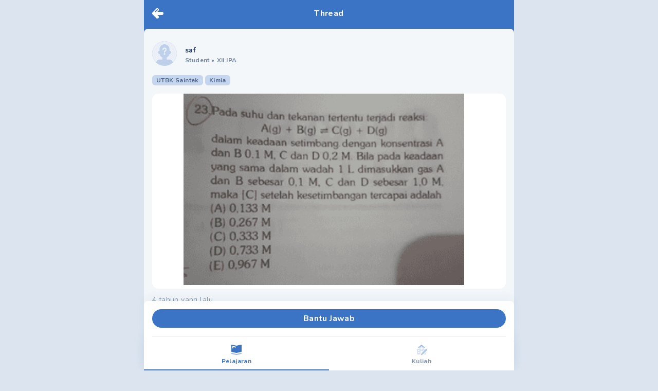

--- FILE ---
content_type: text/html; charset=utf-8
request_url: https://mipi.ai/forum/thread/23-Pada-suhu-dan-tekanan-tertentu-terjadi-reaksi-Alg-B-g-C-g-D-!2fc3864f-6477-446c-8dee-adf6a898c805
body_size: 6490
content:
<!DOCTYPE html><html lang="id"><head><link rel="stylesheet" data-href="https://fonts.googleapis.com/css2?family=Nunito:wght@400;500;700;900&amp;display=swap" /><meta name="next-font-preconnect" /><meta charSet="utf-8" /><meta name="viewport" content="minimum-scale=1, initial-scale=1, width=device-width, shrink-to-fit=no, viewport-fit=cover, user-scalable=no" /><meta name="ahrefs-site-verification" content="0f806a70ab1cbd20a2cb658e04ff74fb8844b473ff1adeeefc4a0da419188ba7" /><script type="text/javascript">  var clevertap = {event:[], profile:[], region:'sg1', account:[], onUserLogin:[], notifications:[], privacy:[]};
  clevertap.account.push({"id": "67Z-W94-7R6Z"});
  clevertap.privacy.push({optOut: false}); //set the flag to true, if the user of the device opts out of sharing their data
  clevertap.privacy.push({useIP: false}); //set the flag to true, if the user agrees to share their IP data
  (function () {
      var wzrk = document.createElement('script');
      wzrk.type = 'text/javascript';
      wzrk.async = true;
      wzrk.src = ('https:' == document.location.protocol ? 'https://d2r1yp2w7bby2u.cloudfront.net' : 'http://static.clevertap.com') + '/js/a.js';
      var s = document.getElementsByTagName('script')[0];
      s.parentNode.insertBefore(wzrk, s);
    })();
  </script><link rel="preconnect" href="https://fonts.googleapis.com" /><link rel="preconnect" href="https://fonts.gstatic.com" crossOrigin="anonymous" /><meta name="application-name" content="MIPI.ai" /><meta name="apple-mobile-web-app-capable" content="yes" /><meta name="apple-mobile-web-app-status-bar-style" content="default" /><meta name="apple-mobile-web-app-title" content="MIPI.ai" /><meta name="format-detection" content="telephone=no" /><meta name="mobile-web-app-capable" content="yes" /><meta name="theme-color" content="#FFFFFF" /><link rel="apple-touch-icon" sizes="180x180" href="/pwa/logo-squircle.png" /><link rel="manifest" href="/manifest.json" /><link rel="shortcut icon" href="/favicon.ico" /><style>
            html, body, #__next {
              height: 100%;
            }
            #__next {
              margin: 0 auto;
            }
            h1 {
              text-align: center;
            }
            </style><title> 23. Pada suhu dan tekanan tertentu terjadi reaksi A - Tanya MIPI</title><meta name="description" content=" 23. Pada suhu dan tekanan tertentu terjadi reaksi Alg) + B(g) = C(g) + D(g) dalam keadaan setimbang dengan konsentrasi A dan B 0,1 M. C dan D 0,2 M. Bila pada  - Tanya Mipi" /><link rel="icon" href="/favicon.ico" /><link rel="canonical" href /><meta property="twitter:title" content=" 23. Pada suhu dan tekanan tertentu terjadi reaksi A" /><meta name="twitter:card" content="summary_large_image" /><meta name="twitter:image" content="https://storage.pahamify.com/mipi/forum/thread/threadImage-L0ZwuU1y-0.png" /><meta property="og:title" content=" 23. Pada suhu dan tekanan tertentu terjadi reaksi A" /><meta property="og:url" content /><meta property="og:image" itemProp="image" content="https://storage.pahamify.com/mipi/forum/thread/threadImage-L0ZwuU1y-0.png" /><script type="application/ld+json">{
          "@context": "https://schema.org",
          "@type": "QAPage",
          "mainEntity": {
            "@type": "Question",
            "name": " 23 Pada suhu dan tekanan tertentu terjadi reaksi Alg B g C g D g dalam keadaan setimbang dengan konsentrasi A dan B 0 1 M C dan D 0 2 M Bila pada keadaan yang sama dalam wadah 1 L dimasukkan gas A dan B sebesar 0 1 M C dan D sebesar 1 0 M maka C setelah kesetimbangan tercapai adalah A 0 133 M B 0 267 M C 0 333 M D 0 733 M E 0 967 M ",
            "text": " 23 Pada suhu dan tekanan tertentu terjadi reaksi Alg B g C g D g dalam keadaan setimbang dengan konsentrasi A dan B 0 1 M C dan D 0 2 M Bila pada keadaan yang sama dalam wadah 1 L dimasukkan gas A dan B sebesar 0 1 M C dan D sebesar 1 0 M maka C setelah kesetimbangan tercapai adalah A 0 133 M B 0 267 M C 0 333 M D 0 733 M E 0 967 M ",
            "answerCount": 0,
            "dateCreated": "2022-01-14T15:30:29+0000",
            "author": {
              "@type": "Person",
              "name": "saf "
            },
            "suggestedAnswer": []
          }
        }</script><link rel="preload" as="image" imagesrcset="/_next/image?url=%2Fempty-profile.png&amp;w=96&amp;q=50 1x, /_next/image?url=%2Fempty-profile.png&amp;w=256&amp;q=50 2x" /><link rel="preload" as="image" imagesrcset="/_next/image?url=https%3A%2F%2Fstorage.pahamify.com%2Fmipi%2Fforum%2Fthread%2FthreadImage-L0ZwuU1y-0.png&amp;w=750&amp;q=50 1x, /_next/image?url=https%3A%2F%2Fstorage.pahamify.com%2Fmipi%2Fforum%2Fthread%2FthreadImage-L0ZwuU1y-0.png&amp;w=1920&amp;q=50 2x" /><meta name="next-head-count" content="30" /><link rel="preload" href="/_next/static/css/65b46919f7a5576234f1.css" as="style" /><link rel="stylesheet" href="/_next/static/css/65b46919f7a5576234f1.css" data-n-g /><link rel="preload" href="/_next/static/css/e13e89a0c5d73cdd4742.css" as="style" /><link rel="stylesheet" href="/_next/static/css/e13e89a0c5d73cdd4742.css" data-n-p /><noscript data-n-css></noscript><script defer noModule src="/_next/static/chunks/polyfills-a40ef1678bae11e696dba45124eadd70.js"></script><script src="/_next/static/chunks/webpack-3663f378e7fff862eb7f.js" defer></script><script src="/_next/static/chunks/framework-b84c68e14a2de1a6d25f.js" defer></script><script src="/_next/static/chunks/main-68d5f7ad81e8558a58bd.js" defer></script><script src="/_next/static/chunks/pages/_app-67bc68383438ae910195.js" defer></script><script src="/_next/static/chunks/7340-a6fddc4c4e4dd3d9d5ae.js" defer></script><script src="/_next/static/chunks/pages/forum/thread/%5BthreadId%5D-cb95b1165efce8f5a230.js" defer></script><script src="/_next/static/zedjRqa732FibtHFxrNkh/_buildManifest.js" defer></script><script src="/_next/static/zedjRqa732FibtHFxrNkh/_ssgManifest.js" defer></script><style data-href="https://fonts.googleapis.com/css2?family=Nunito:wght@400;500;700;900&display=swap">@font-face{font-family:'Nunito';font-style:normal;font-weight:400;font-display:swap;src:url(https://fonts.gstatic.com/s/nunito/v23/XRXI3I6Li01BKofiOc5wtlZ2di8HDLshRTA.woff) format('woff')}@font-face{font-family:'Nunito';font-style:normal;font-weight:500;font-display:swap;src:url(https://fonts.gstatic.com/s/nunito/v23/XRXI3I6Li01BKofiOc5wtlZ2di8HDIkhRTA.woff) format('woff')}@font-face{font-family:'Nunito';font-style:normal;font-weight:700;font-display:swap;src:url(https://fonts.gstatic.com/s/nunito/v23/XRXI3I6Li01BKofiOc5wtlZ2di8HDFwmRTA.woff) format('woff')}@font-face{font-family:'Nunito';font-style:normal;font-weight:900;font-display:swap;src:url(https://fonts.gstatic.com/s/nunito/v23/XRXI3I6Li01BKofiOc5wtlZ2di8HDBImRTA.woff) format('woff')}@font-face{font-family:'Nunito';font-style:normal;font-weight:400;font-display:swap;src:url(https://fonts.gstatic.com/s/nunito/v23/XRXV3I6Li01BKofIOOaBTMnFcQIG.woff2) format('woff2');unicode-range:U+0460-052F,U+1C80-1C88,U+20B4,U+2DE0-2DFF,U+A640-A69F,U+FE2E-FE2F}@font-face{font-family:'Nunito';font-style:normal;font-weight:400;font-display:swap;src:url(https://fonts.gstatic.com/s/nunito/v23/XRXV3I6Li01BKofIMeaBTMnFcQIG.woff2) format('woff2');unicode-range:U+0400-045F,U+0490-0491,U+04B0-04B1,U+2116}@font-face{font-family:'Nunito';font-style:normal;font-weight:400;font-display:swap;src:url(https://fonts.gstatic.com/s/nunito/v23/XRXV3I6Li01BKofIOuaBTMnFcQIG.woff2) format('woff2');unicode-range:U+0102-0103,U+0110-0111,U+0128-0129,U+0168-0169,U+01A0-01A1,U+01AF-01B0,U+1EA0-1EF9,U+20AB}@font-face{font-family:'Nunito';font-style:normal;font-weight:400;font-display:swap;src:url(https://fonts.gstatic.com/s/nunito/v23/XRXV3I6Li01BKofIO-aBTMnFcQIG.woff2) format('woff2');unicode-range:U+0100-024F,U+0259,U+1E00-1EFF,U+2020,U+20A0-20AB,U+20AD-20CF,U+2113,U+2C60-2C7F,U+A720-A7FF}@font-face{font-family:'Nunito';font-style:normal;font-weight:400;font-display:swap;src:url(https://fonts.gstatic.com/s/nunito/v23/XRXV3I6Li01BKofINeaBTMnFcQ.woff2) format('woff2');unicode-range:U+0000-00FF,U+0131,U+0152-0153,U+02BB-02BC,U+02C6,U+02DA,U+02DC,U+2000-206F,U+2074,U+20AC,U+2122,U+2191,U+2193,U+2212,U+2215,U+FEFF,U+FFFD}@font-face{font-family:'Nunito';font-style:normal;font-weight:500;font-display:swap;src:url(https://fonts.gstatic.com/s/nunito/v23/XRXV3I6Li01BKofIOOaBTMnFcQIG.woff2) format('woff2');unicode-range:U+0460-052F,U+1C80-1C88,U+20B4,U+2DE0-2DFF,U+A640-A69F,U+FE2E-FE2F}@font-face{font-family:'Nunito';font-style:normal;font-weight:500;font-display:swap;src:url(https://fonts.gstatic.com/s/nunito/v23/XRXV3I6Li01BKofIMeaBTMnFcQIG.woff2) format('woff2');unicode-range:U+0400-045F,U+0490-0491,U+04B0-04B1,U+2116}@font-face{font-family:'Nunito';font-style:normal;font-weight:500;font-display:swap;src:url(https://fonts.gstatic.com/s/nunito/v23/XRXV3I6Li01BKofIOuaBTMnFcQIG.woff2) format('woff2');unicode-range:U+0102-0103,U+0110-0111,U+0128-0129,U+0168-0169,U+01A0-01A1,U+01AF-01B0,U+1EA0-1EF9,U+20AB}@font-face{font-family:'Nunito';font-style:normal;font-weight:500;font-display:swap;src:url(https://fonts.gstatic.com/s/nunito/v23/XRXV3I6Li01BKofIO-aBTMnFcQIG.woff2) format('woff2');unicode-range:U+0100-024F,U+0259,U+1E00-1EFF,U+2020,U+20A0-20AB,U+20AD-20CF,U+2113,U+2C60-2C7F,U+A720-A7FF}@font-face{font-family:'Nunito';font-style:normal;font-weight:500;font-display:swap;src:url(https://fonts.gstatic.com/s/nunito/v23/XRXV3I6Li01BKofINeaBTMnFcQ.woff2) format('woff2');unicode-range:U+0000-00FF,U+0131,U+0152-0153,U+02BB-02BC,U+02C6,U+02DA,U+02DC,U+2000-206F,U+2074,U+20AC,U+2122,U+2191,U+2193,U+2212,U+2215,U+FEFF,U+FFFD}@font-face{font-family:'Nunito';font-style:normal;font-weight:700;font-display:swap;src:url(https://fonts.gstatic.com/s/nunito/v23/XRXV3I6Li01BKofIOOaBTMnFcQIG.woff2) format('woff2');unicode-range:U+0460-052F,U+1C80-1C88,U+20B4,U+2DE0-2DFF,U+A640-A69F,U+FE2E-FE2F}@font-face{font-family:'Nunito';font-style:normal;font-weight:700;font-display:swap;src:url(https://fonts.gstatic.com/s/nunito/v23/XRXV3I6Li01BKofIMeaBTMnFcQIG.woff2) format('woff2');unicode-range:U+0400-045F,U+0490-0491,U+04B0-04B1,U+2116}@font-face{font-family:'Nunito';font-style:normal;font-weight:700;font-display:swap;src:url(https://fonts.gstatic.com/s/nunito/v23/XRXV3I6Li01BKofIOuaBTMnFcQIG.woff2) format('woff2');unicode-range:U+0102-0103,U+0110-0111,U+0128-0129,U+0168-0169,U+01A0-01A1,U+01AF-01B0,U+1EA0-1EF9,U+20AB}@font-face{font-family:'Nunito';font-style:normal;font-weight:700;font-display:swap;src:url(https://fonts.gstatic.com/s/nunito/v23/XRXV3I6Li01BKofIO-aBTMnFcQIG.woff2) format('woff2');unicode-range:U+0100-024F,U+0259,U+1E00-1EFF,U+2020,U+20A0-20AB,U+20AD-20CF,U+2113,U+2C60-2C7F,U+A720-A7FF}@font-face{font-family:'Nunito';font-style:normal;font-weight:700;font-display:swap;src:url(https://fonts.gstatic.com/s/nunito/v23/XRXV3I6Li01BKofINeaBTMnFcQ.woff2) format('woff2');unicode-range:U+0000-00FF,U+0131,U+0152-0153,U+02BB-02BC,U+02C6,U+02DA,U+02DC,U+2000-206F,U+2074,U+20AC,U+2122,U+2191,U+2193,U+2212,U+2215,U+FEFF,U+FFFD}@font-face{font-family:'Nunito';font-style:normal;font-weight:900;font-display:swap;src:url(https://fonts.gstatic.com/s/nunito/v23/XRXV3I6Li01BKofIOOaBTMnFcQIG.woff2) format('woff2');unicode-range:U+0460-052F,U+1C80-1C88,U+20B4,U+2DE0-2DFF,U+A640-A69F,U+FE2E-FE2F}@font-face{font-family:'Nunito';font-style:normal;font-weight:900;font-display:swap;src:url(https://fonts.gstatic.com/s/nunito/v23/XRXV3I6Li01BKofIMeaBTMnFcQIG.woff2) format('woff2');unicode-range:U+0400-045F,U+0490-0491,U+04B0-04B1,U+2116}@font-face{font-family:'Nunito';font-style:normal;font-weight:900;font-display:swap;src:url(https://fonts.gstatic.com/s/nunito/v23/XRXV3I6Li01BKofIOuaBTMnFcQIG.woff2) format('woff2');unicode-range:U+0102-0103,U+0110-0111,U+0128-0129,U+0168-0169,U+01A0-01A1,U+01AF-01B0,U+1EA0-1EF9,U+20AB}@font-face{font-family:'Nunito';font-style:normal;font-weight:900;font-display:swap;src:url(https://fonts.gstatic.com/s/nunito/v23/XRXV3I6Li01BKofIO-aBTMnFcQIG.woff2) format('woff2');unicode-range:U+0100-024F,U+0259,U+1E00-1EFF,U+2020,U+20A0-20AB,U+20AD-20CF,U+2113,U+2C60-2C7F,U+A720-A7FF}@font-face{font-family:'Nunito';font-style:normal;font-weight:900;font-display:swap;src:url(https://fonts.gstatic.com/s/nunito/v23/XRXV3I6Li01BKofINeaBTMnFcQ.woff2) format('woff2');unicode-range:U+0000-00FF,U+0131,U+0152-0153,U+02BB-02BC,U+02C6,U+02DA,U+02DC,U+2000-206F,U+2074,U+20AC,U+2122,U+2191,U+2193,U+2212,U+2215,U+FEFF,U+FFFD}</style></head><body><div id="__next"><div id="main-wrapper" class="undefined container ls-0.025 mx-auto min-h-screen flex flex-col bg-background relative"><nav class="pt-4 pl-4 fixed cursor-pointer z-40"><a><svg width="22" height="20" fill="none" class="w-8 h-8 Header_icon-logo-white__2Tdbu"><path fill-rule="evenodd" clip-rule="evenodd" d="M19 13a3 3 0 100-6h-8.757l1.878-1.879A3 3 0 107.88.88l-7 7A2.991 2.991 0 000 10a2.99 2.99 0 00.879 2.121l7 7a3 3 0 104.242-4.242L10.243 13H19zM10.707 2.293a1 1 0 010 1.414l-3.5 3.5a1 1 0 01-1.414-1.414l3.5-3.5a1 1 0 011.414 0z" fill="#fff"></path></svg></a></nav><div class="flex-grow"><div style="display: none;"></div><div class="bg-base-primary"><div class="flex justify-between py-4 px-4 w-full container bg-base-primary fixed z-20"><div class="w-8 cursor-pointer left-0"></div><span class="flex-1 text-center text-base text-white font-bold leading-5 tracking-wide whitespace-nowrap overflow-hidden overflow-ellipsis">Thread</span><div class="w-8 cursor-pointer right-0"></div></div><main class="pt-14 bg-base-primary flex-grow flex flex-col"><div class="rounded-t-lg flex-grow bg-background pb-36"><div class="p-4 "><div id="card-thread-2fc3864f-6477-446c-8dee-adf6a898c805" class="pt-2 "><div class="flex align-middle mb-4 w-full"><div class="flex align-middle w-full cursor-pointer" href="/profile/453077"><div class="mr-4 undefined"><div class="mb-0.5 w-12 w-12 h-12 relative m-auto rounded-full bg-base-primary bg-opacity-30"><div style="display: inline-block; max-width: 100%; overflow: hidden; position: relative; box-sizing: border-box; margin: 0px;"><div style="box-sizing: border-box; display: block; max-width: 100%;"><img style="max-width: 100%; display: block; margin: 0px; border: none; padding: 0px;" alt aria-hidden="true" src="[data-uri]" /></div><img alt="profile picture" class="w-full h-full rounded-full" srcSet="/_next/image?url=%2Fempty-profile.png&amp;w=96&amp;q=50 1x, /_next/image?url=%2Fempty-profile.png&amp;w=256&amp;q=50 2x" src="/_next/image?url=%2Fempty-profile.png&amp;w=256&amp;q=50" decoding="async" data-nimg="intrinsic" style="position: absolute; top: 0px; left: 0px; bottom: 0px; right: 0px; box-sizing: border-box; padding: 0px; border: none; margin: auto; display: block; width: 0px; height: 0px; min-width: 100%; max-width: 100%; min-height: 100%; max-height: 100%; object-fit: cover;" /><noscript><img alt="profile picture" class="w-full h-full rounded-full" srcSet="/_next/image?url=%2Fempty-profile.png&amp;w=96&amp;q=50 1x, /_next/image?url=%2Fempty-profile.png&amp;w=256&amp;q=50 2x" src="/_next/image?url=%2Fempty-profile.png&amp;w=256&amp;q=50" decoding="async" data-nimg="intrinsic" style="position: absolute; top: 0px; left: 0px; bottom: 0px; right: 0px; box-sizing: border-box; padding: 0px; border: none; margin: auto; display: block; width: 0px; height: 0px; min-width: 100%; max-width: 100%; min-height: 100%; max-height: 100%; object-fit: cover;" loading="lazy" /></noscript></div></div></div><div class="flex-grow self-center"><span class="text-text-primary text-sm font-bold">saf </span><div id="profile-data" class="text-xs font-bold text-text-primary text-opacity-60 "><span>Student </span><span class="mr-1">•</span><span>XII IPA</span></div></div></div></div><div class="flex items-center mb-4"><label style="background-color: rgba(59, 115, 197, 0.25); color: rgba(29, 57, 98, 0.7);" class="undefined text-xs py-0.5 px-2 rounded-md font-bold mr-1"><span></span></label></div><div class="Markdown_markdown__34w1B break-words Markdown_markdown-2__2Q7Re text-text-primary text-sm leading-tight"></div><div class="flex justify-between mt-4 align-middle"><div class="w-full ThumbnailGallery_img-wrapper__1bUeX cursor-pointer "><div style="display: inline-block; max-width: 100%; overflow: hidden; position: relative; box-sizing: border-box; margin: 0px;"><div style="box-sizing: border-box; display: block; max-width: 100%;"><img style="max-width: 100%; display: block; margin: 0px; border: none; padding: 0px;" alt aria-hidden="true" src="[data-uri]" /></div><img alt="23. Pada suhu dan tekanan tertentu terjadi reaksi Alg) + B(g) = C(g) + D(g) dalam keadaan setimbang dengan konsentrasi A dan B 0,1 M. C dan D 0,2 M. Bila pada keadaan yang sama dalam wadah 1 L dimasukkan gas A dan B sebesar 0,1 M C dan D sebesar 1,0 M. maka [C] setelah kesetimbangan tercapai adalah (A) 0,133 M (B) 0.267 M (C) 0,333 M (D) 0.733 M (E) 0.967 M " class="w-full h-full rounded-xl object-contain" srcSet="/_next/image?url=https%3A%2F%2Fstorage.pahamify.com%2Fmipi%2Fforum%2Fthread%2FthreadImage-L0ZwuU1y-0.png&amp;w=750&amp;q=50 1x, /_next/image?url=https%3A%2F%2Fstorage.pahamify.com%2Fmipi%2Fforum%2Fthread%2FthreadImage-L0ZwuU1y-0.png&amp;w=1920&amp;q=50 2x" src="/_next/image?url=https%3A%2F%2Fstorage.pahamify.com%2Fmipi%2Fforum%2Fthread%2FthreadImage-L0ZwuU1y-0.png&amp;w=1920&amp;q=50" decoding="async" data-nimg="intrinsic" style="position: absolute; top: 0px; left: 0px; bottom: 0px; right: 0px; box-sizing: border-box; padding: 0px; border: none; margin: auto; display: block; width: 0px; height: 0px; min-width: 100%; max-width: 100%; min-height: 100%; max-height: 100%;" /><noscript><img alt="23. Pada suhu dan tekanan tertentu terjadi reaksi Alg) + B(g) = C(g) + D(g) dalam keadaan setimbang dengan konsentrasi A dan B 0,1 M. C dan D 0,2 M. Bila pada keadaan yang sama dalam wadah 1 L dimasukkan gas A dan B sebesar 0,1 M C dan D sebesar 1,0 M. maka [C] setelah kesetimbangan tercapai adalah (A) 0,133 M (B) 0.267 M (C) 0,333 M (D) 0.733 M (E) 0.967 M " class="w-full h-full rounded-xl object-contain" srcSet="/_next/image?url=https%3A%2F%2Fstorage.pahamify.com%2Fmipi%2Fforum%2Fthread%2FthreadImage-L0ZwuU1y-0.png&amp;w=750&amp;q=50 1x, /_next/image?url=https%3A%2F%2Fstorage.pahamify.com%2Fmipi%2Fforum%2Fthread%2FthreadImage-L0ZwuU1y-0.png&amp;w=1920&amp;q=50 2x" src="/_next/image?url=https%3A%2F%2Fstorage.pahamify.com%2Fmipi%2Fforum%2Fthread%2FthreadImage-L0ZwuU1y-0.png&amp;w=1920&amp;q=50" decoding="async" data-nimg="intrinsic" style="position: absolute; top: 0px; left: 0px; bottom: 0px; right: 0px; box-sizing: border-box; padding: 0px; border: none; margin: auto; display: block; width: 0px; height: 0px; min-width: 100%; max-width: 100%; min-height: 100%; max-height: 100%;" loading="lazy" /></noscript></div></div></div><div class="mt-2 flex justify-between"><div class="text-text-primary text-opacity-50 text-sm my-1"><span>4 tahun yang lalu</span></div></div><div class="mt-2 flex flex-row justify-between items-center"><div class="flex"><div class="mr-4 flex align-middle justify-between cursor-pointer" href="javascript:void(0)"><div style="display: inline-block; max-width: 100%; overflow: hidden; position: relative; box-sizing: border-box; margin: 0px;"><div style="box-sizing: border-box; display: block; max-width: 100%;"><img style="max-width: 100%; display: block; margin: 0px; border: none; padding: 0px;" alt aria-hidden="true" src="[data-uri]" /></div><img alt="total answer" src="[data-uri]" decoding="async" data-nimg="intrinsic" style="position: absolute; top: 0px; left: 0px; bottom: 0px; right: 0px; box-sizing: border-box; padding: 0px; border: none; margin: auto; display: block; width: 0px; height: 0px; min-width: 100%; max-width: 100%; min-height: 100%; max-height: 100%;" /><noscript><img alt="total answer" srcSet="/_next/image?url=%2Ficon-forum%2Fanswer.svg&amp;w=32&amp;q=75 1x, /_next/image?url=%2Ficon-forum%2Fanswer.svg&amp;w=48&amp;q=75 2x" src="/_next/image?url=%2Ficon-forum%2Fanswer.svg&amp;w=48&amp;q=75" decoding="async" data-nimg="intrinsic" style="position: absolute; top: 0px; left: 0px; bottom: 0px; right: 0px; box-sizing: border-box; padding: 0px; border: none; margin: auto; display: block; width: 0px; height: 0px; min-width: 100%; max-width: 100%; min-height: 100%; max-height: 100%;" loading="lazy" /></noscript></div><span class="text-text-primary text-sm font-bold ml-1 text-opacity-60 leading-6">0</span></div><div class="mr-4 flex align-middle justify-between cursor-pointer" href="/forum/thread/comment/23-Pada-suhu-dan-tekanan-tertentu-terjadi-reaksi-Alg-B-g-C-g-D-!2fc3864f-6477-446c-8dee-adf6a898c805?back=%2Fforum%2Fthread%2F23-Pada-suhu-dan-tekanan-tertentu-terjadi-reaksi-Alg-B-g-C-g-D-!2fc3864f-6477-446c-8dee-adf6a898c805"><div style="display: inline-block; max-width: 100%; overflow: hidden; position: relative; box-sizing: border-box; margin: 0px;"><div style="box-sizing: border-box; display: block; max-width: 100%;"><img style="max-width: 100%; display: block; margin: 0px; border: none; padding: 0px;" alt aria-hidden="true" src="[data-uri]" /></div><img alt="total comment" src="[data-uri]" decoding="async" data-nimg="intrinsic" style="position: absolute; top: 0px; left: 0px; bottom: 0px; right: 0px; box-sizing: border-box; padding: 0px; border: none; margin: auto; display: block; width: 0px; height: 0px; min-width: 100%; max-width: 100%; min-height: 100%; max-height: 100%;" /><noscript><img alt="total comment" srcSet="/_next/image?url=%2Ficon-forum%2Fcomment.svg&amp;w=32&amp;q=75 1x, /_next/image?url=%2Ficon-forum%2Fcomment.svg&amp;w=48&amp;q=75 2x" src="/_next/image?url=%2Ficon-forum%2Fcomment.svg&amp;w=48&amp;q=75" decoding="async" data-nimg="intrinsic" style="position: absolute; top: 0px; left: 0px; bottom: 0px; right: 0px; box-sizing: border-box; padding: 0px; border: none; margin: auto; display: block; width: 0px; height: 0px; min-width: 100%; max-width: 100%; min-height: 100%; max-height: 100%;" loading="lazy" /></noscript></div><span class="text-text-primary text-sm font-bold ml-1 text-opacity-60 leading-6 total-comment">0</span></div><a class="mr-4 flex align-middle justify-between cursor-pointer"><div style="display: inline-block; max-width: 100%; overflow: hidden; position: relative; box-sizing: border-box; margin: 0px;"><div style="box-sizing: border-box; display: block; max-width: 100%;"><img style="max-width: 100%; display: block; margin: 0px; border: none; padding: 0px;" alt aria-hidden="true" src="[data-uri]" /></div><img alt="share" src="[data-uri]" decoding="async" data-nimg="intrinsic" style="position: absolute; top: 0px; left: 0px; bottom: 0px; right: 0px; box-sizing: border-box; padding: 0px; border: none; margin: auto; display: block; width: 0px; height: 0px; min-width: 100%; max-width: 100%; min-height: 100%; max-height: 100%;" /><noscript><img alt="share" srcSet="/_next/image?url=%2Ficon-forum%2Fshare.svg&amp;w=32&amp;q=75 1x, /_next/image?url=%2Ficon-forum%2Fshare.svg&amp;w=48&amp;q=75 2x" src="/_next/image?url=%2Ficon-forum%2Fshare.svg&amp;w=48&amp;q=75" decoding="async" data-nimg="intrinsic" style="position: absolute; top: 0px; left: 0px; bottom: 0px; right: 0px; box-sizing: border-box; padding: 0px; border: none; margin: auto; display: block; width: 0px; height: 0px; min-width: 100%; max-width: 100%; min-height: 100%; max-height: 100%;" loading="lazy" /></noscript></div></a></div></div><hr class="mt-4 mb-2" /></div></div><div id="answer-wrapper" class="relative"><div class="mb-4 px-4"><span class="font-bold text-text-primary text-opacity-70 ">Jawaban (0)</span></div></div></div></main><div style="bottom: 58px; box-shadow: 0px -10px 20px rgba(32, 93, 183, 0.05);" class="container fixed bg-white w-full rounded-t-lg pt-4 pb-2 px-4 z-15"><a target rel="noreferrer" class="bg-base-primary rounded-full text-white cursor-pointer font-bold items-center flex flex-col text-base w-full py-2 px-4"><span class="text-white font-bold leading-5 tracking-wide">Bantu Jawab</span></a><hr class="mt-4" /></div></div></div><footer class="mb-16"><div class="bg-base-primary px-4 pt-6 pb-2 rounded-t-lg flex flex-wrap"><div class="flex items-center mb-4 Footer_menu__2LtCT"><div class="mr-2 Footer_menu-icon__1_EYZ"></div><a class="font-bold text-sm text-white" href="/profile/about-us">Tentang Kami</a></div><div class="flex items-center mb-4 Footer_menu__2LtCT"><div class="mr-2 Footer_menu-icon__1_EYZ"></div><a class="font-bold text-sm text-white" href="/profile/faq">FAQ</a></div><div class="flex items-center mb-4 Footer_menu__2LtCT"><div class="mr-2 Footer_menu-icon__1_EYZ"></div><a class="font-bold text-sm text-white" href="/profile/service-terms">Syarat dan Ketentuan</a></div><div class="flex items-center mb-4 Footer_menu__2LtCT"><div class="mr-2 Footer_menu-icon__1_EYZ"></div><a class="font-bold text-sm text-white" href="/profile/privacy-policy">Kebijakan Privasi</a></div></div><div class="text-center p-4 bg-text-primary opacity-70"><span class="text-base text-white font-bold leading-5 tracking-wide">© 2020 <a target="__blank" href="https://pahamify.com/" class="underline">Pahamify</a>. All rights reserved.</span></div></footer><div class="container fixed bottom-0 flex justify-around bg-white w-full rounded-t-lg z-10 BottomNav_container__1FpbD"><a class="font-bold text-xs pt-2.5 pb-2 px-1.5 border-0 cursor-pointer border-solid border-b-2 flex-grow flex-1 text-center BottomNav_menu__8PnCb"><svg width="24" height="24" fill="none" class="mx-auto mb-0.5"><path opacity="0.5" fill-rule="evenodd" clip-rule="evenodd" d="M2.024 18.783a1 1 0 011.193-.76L12 19.977l8.783-1.952a1 1 0 01.434 1.952l-9 2a.999.999 0 01-.434 0l-9-2a1 1 0 01-.76-1.193z" fill="#3B73C5"></path><path fill-rule="evenodd" clip-rule="evenodd" d="M3.217 2.024A1 1 0 002 3v12a1 1 0 00.783.976l8.98 1.995a.995.995 0 00.457.004l8.997-1.999A1 1 0 0022 15V3a1 1 0 00-1.217-.976L12 3.976 3.217 2.024zm1.678 2.422A1 1 0 004 5.44v3a1 1 0 102 0V6.689l3.781.847A1 1 0 0011 6.58v-.042a1.002 1.002 0 00-.508-.849L4.895 4.446z" fill="#3B73C5"></path></svg><span>Pelajaran</span></a><a class="font-bold text-xs pt-2.5 pb-2 px-1.5 border-0 border-solid border-b-2 flex-grow flex-1 text-center cursor-pointer BottomNav_menu__8PnCb"><svg width="24" height="24" fill="none" class="mx-auto mb-0.5"><path fill-rule="evenodd" clip-rule="evenodd" d="M15.9 10h3.5l-5.5 5.5V15c0-.6-.4-1-1-1h-2c-.6 0-1 .4-1 1v6h-6c-.6 0-1-.4-1-1v-9c0-.6.4-1 1-1h4V7c0-.2.1-.4.2-.6l3-4c.4-.4 1.1-.5 1.5-.1 0 0 .1 0 .1.1l3 4c.1.2.2.4.2.6v3zM6 18h1c.5 0 1-.4 1-1s-.4-1-1-1H6c-.6 0-1 .4-1 1s.4 1 1 1zm0-4h1c.5 0 1-.4 1-1s-.4-1-1-1H6c-.6 0-1 .4-1 1s.4 1 1 1zm4-4.5c0 1.1.9 2 2 2s2-.9 2-2-.9-2-2-2-2 .9-2 2zM21 20c0 .6-.4 1-1 1h-3.9l4.9-4.9V20z" fill="#3B73C5" fill-opacity="0.5"></path><path d="M12 22.2c-.6 0-1-.4-1-1 0-.2 0-.3.1-.5l1-2c0-.1.1-.2.2-.3l8-8c.4-.4 1-.4 1.4 0l1 1c.4.4.4 1 0 1.4l-8 8c-.1.1-.2.1-.3.2l-2 1c-.1.2-.3.2-.4.2zM17.6 8.6c-.2 0-.5-.1-.6-.2l-5-4.1-5 4.1c-.4.4-1.1.3-1.4-.1-.4-.4-.3-1.1.1-1.4l5.6-4.7c.4-.3.9-.3 1.3 0l5.6 4.7c.4.4.5 1 .1 1.4-.1.2-.4.3-.7.3z" fill="#3B73C5"></path></svg><span>Kuliah</span></a></div></div></div><script id="__NEXT_DATA__" type="application/json">{"props":{"pageProps":{"questionData":{"__typename":"Thread","id":"2fc3864f-6477-446c-8dee-adf6a898c805","userId":453077,"content":"","richTextContent":"","ocrImage":"23. Pada suhu dan tekanan tertentu terjadi reaksi Alg) + B(g) = C(g) + D(g) dalam keadaan setimbang dengan konsentrasi A dan B 0,1 M. C dan D 0,2 M. Bila pada keadaan yang sama dalam wadah 1 L dimasukkan gas A dan B sebesar 0,1 M C dan D sebesar 1,0 M. maka [C] setelah kesetimbangan tercapai adalah (A) 0,133 M (B) 0.267 M (C) 0,333 M (D) 0.733 M (E) 0.967 M ","viewCount":0,"answerStatus":"NULL","countComment":0,"countAnswer":0,"isHidden":false,"isReported":false,"user":{"__typename":"User","userId":453077,"email":"nsafitriiscream29@gmail.com","lastLoginDate":"2022-08-18T00:00:00+0000","profile":{"__typename":"Profile","fullName":"saf ","class":"XII IPA"},"roles":[{"__typename":"Role","roleName":"Student"}]},"imageAttachmentUrlParsed":["https://storage.pahamify.com/mipi/forum/thread/threadImage-L0ZwuU1y-0.png"],"createdAt":"2022-01-14T15:30:29+0000","updatedAt":"2022-01-14T15:30:29+0000","profileReport":{"__typename":"ProfileReport","profilePictureURL":""},"filterMetas":[{"__typename":"FilterMeta","id":"1b19ca77-d306-44b0-982d-4ed4c827abb1","categoryName":"","categoryId":"3","categoryType":"COURSE"},{"__typename":"FilterMeta","id":"ef7a65ce-c2ff-46eb-986a-1e15dc93d702","categoryName":"","categoryId":"16","categoryType":"CLASS"}],"postMeta":{"__typename":"PostMeta","id":"14c56cfc-f403-48ea-9880-99712750549f","title":"","channel":"PELAJARAN","pinnedBy":null,"lockedBy":null},"version":0},"answersData":[],"ldJson":"{\n          \"@context\": \"https://schema.org\",\n          \"@type\": \"QAPage\",\n          \"mainEntity\": {\n            \"@type\": \"Question\",\n            \"name\": \" 23 Pada suhu dan tekanan tertentu terjadi reaksi Alg B g C g D g dalam keadaan setimbang dengan konsentrasi A dan B 0 1 M C dan D 0 2 M Bila pada keadaan yang sama dalam wadah 1 L dimasukkan gas A dan B sebesar 0 1 M C dan D sebesar 1 0 M maka C setelah kesetimbangan tercapai adalah A 0 133 M B 0 267 M C 0 333 M D 0 733 M E 0 967 M \",\n            \"text\": \" 23 Pada suhu dan tekanan tertentu terjadi reaksi Alg B g C g D g dalam keadaan setimbang dengan konsentrasi A dan B 0 1 M C dan D 0 2 M Bila pada keadaan yang sama dalam wadah 1 L dimasukkan gas A dan B sebesar 0 1 M C dan D sebesar 1 0 M maka C setelah kesetimbangan tercapai adalah A 0 133 M B 0 267 M C 0 333 M D 0 733 M E 0 967 M \",\n            \"answerCount\": 0,\n            \"dateCreated\": \"2022-01-14T15:30:29+0000\",\n            \"author\": {\n              \"@type\": \"Person\",\n              \"name\": \"saf \"\n            },\n            \"suggestedAnswer\": []\n          }\n        }","__APOLLO_STATE__":{"FilterMeta:1b19ca77-d306-44b0-982d-4ed4c827abb1":{"id":"1b19ca77-d306-44b0-982d-4ed4c827abb1","__typename":"FilterMeta","categoryName":"","categoryId":"3","categoryType":"COURSE"},"FilterMeta:ef7a65ce-c2ff-46eb-986a-1e15dc93d702":{"id":"ef7a65ce-c2ff-46eb-986a-1e15dc93d702","__typename":"FilterMeta","categoryName":"","categoryId":"16","categoryType":"CLASS"},"PostMeta:14c56cfc-f403-48ea-9880-99712750549f":{"id":"14c56cfc-f403-48ea-9880-99712750549f","__typename":"PostMeta","title":"","channel":"PELAJARAN","pinnedBy":null,"lockedBy":null},"Thread:2fc3864f-6477-446c-8dee-adf6a898c805":{"id":"2fc3864f-6477-446c-8dee-adf6a898c805","__typename":"Thread","userId":453077,"content":"","richTextContent":"","ocrImage":"23. Pada suhu dan tekanan tertentu terjadi reaksi Alg) + B(g) = C(g) + D(g) dalam keadaan setimbang dengan konsentrasi A dan B 0,1 M. C dan D 0,2 M. Bila pada keadaan yang sama dalam wadah 1 L dimasukkan gas A dan B sebesar 0,1 M C dan D sebesar 1,0 M. maka [C] setelah kesetimbangan tercapai adalah (A) 0,133 M (B) 0.267 M (C) 0,333 M (D) 0.733 M (E) 0.967 M ","viewCount":0,"answerStatus":"NULL","countComment":0,"countAnswer":0,"isHidden":false,"isReported":false,"user":{"__typename":"User","userId":453077,"email":"nsafitriiscream29@gmail.com","lastLoginDate":"2022-08-18T00:00:00+0000","profile":{"__typename":"Profile","fullName":"saf ","class":"XII IPA"},"roles":[{"__typename":"Role","roleName":"Student"}]},"imageAttachmentUrlParsed":["https://storage.pahamify.com/mipi/forum/thread/threadImage-L0ZwuU1y-0.png"],"createdAt":"2022-01-14T15:30:29+0000","updatedAt":"2022-01-14T15:30:29+0000","profileReport":{"__typename":"ProfileReport","profilePictureURL":""},"filterMetas":[{"__ref":"FilterMeta:1b19ca77-d306-44b0-982d-4ed4c827abb1"},{"__ref":"FilterMeta:ef7a65ce-c2ff-46eb-986a-1e15dc93d702"}],"postMeta":{"__ref":"PostMeta:14c56cfc-f403-48ea-9880-99712750549f"},"version":0},"ROOT_QUERY":{"__typename":"Query","thread({\"id\":\"2fc3864f-6477-446c-8dee-adf6a898c805\"})":{"__ref":"Thread:2fc3864f-6477-446c-8dee-adf6a898c805"},"threads({\"orderBy\":\"UPDATED_AT_DESC\",\"parentThreadId\":\"2fc3864f-6477-446c-8dee-adf6a898c805\"})":[]}}},"__N_SSP":true},"page":"/forum/thread/[threadId]","query":{"threadId":"23-Pada-suhu-dan-tekanan-tertentu-terjadi-reaksi-Alg-B-g-C-g-D-!2fc3864f-6477-446c-8dee-adf6a898c805"},"buildId":"zedjRqa732FibtHFxrNkh","isFallback":false,"gssp":true,"scriptLoader":[]}</script></body></html>

--- FILE ---
content_type: text/css; charset=UTF-8
request_url: https://mipi.ai/_next/static/css/65b46919f7a5576234f1.css
body_size: 12256
content:
.Onboarding_svg-mask-wrapper__jZNX9{opacity:.9;left:0;top:0;height:100%;position:fixed;z-index:50;pointer-events:none;color:#1d3962;margin:0 auto}.Onboarding_svg-filter__38FXq{filter:drop-shadow(2px 0 0 #FFF500) drop-shadow(-2px 0 0 #FFF500) drop-shadow(0 2px 0 #fff500) drop-shadow(0 -2px 0 #fff500) drop-shadow(5px 0 0 #1D3962) drop-shadow(-5px 0 0 #1D3962) drop-shadow(0 -5px 0 #1D3962) drop-shadow(0 5px 0 #1D3962)}.Overlay_root__37jyF{-webkit-mask:radial-gradient(circle at 25% 100%,transparent 0,transparent 61px,#000 0,#000 100%);mask:radial-gradient(circle at 25% 100%,transparent 0,transparent 61px,#000 0,#000 100%)}.Overlay_kuliah__29XTD,.Overlay_root__37jyF{background-color:#1d3961;width:100%;height:100vh;margin:0;padding:0}.Overlay_kuliah__29XTD{-webkit-mask:radial-gradient(circle at 75% 100%,transparent 0,transparent 61px,#000 0,#000 100%);mask:radial-gradient(circle at 75% 100%,transparent 0,transparent 61px,#000 0,#000 100%)}.Overlay_notifikasi__lEQt1{-webkit-mask:radial-gradient(circle at calc(100% - 32px) 30px,transparent 18px,#000 0,#000 100%);mask:radial-gradient(circle at calc(100% - 32px) 30px,transparent 18px,#000 0,#000 100%)}.Overlay_notifikasi__lEQt1,.Overlay_profile__VsP9B{background-color:#1d3961;width:100%;height:100vh;margin:0;padding:0}.Overlay_profile__VsP9B{-webkit-mask:radial-gradient(circle at 28px 28px,transparent 18px,#000 0,#000 100%);mask:radial-gradient(circle at 28px 28px,transparent 18px,#000 0,#000 100%)}.Overlay_line__2xG-4{margin-right:-66px!important}.Overlay_line-pelajaran__1lKue{margin-left:-4.1rem}@media screen and (min-width:640px){.Overlay_root__37jyF{-webkit-mask:radial-gradient(circle at 178px 100%,transparent 0,transparent 61px,#000 0,#000 100%);mask:radial-gradient(circle at 178px 100%,transparent 0,transparent 61px,#000 0,#000 100%)}.Overlay_kuliah__29XTD,.Overlay_root__37jyF{background-color:#1d3961;width:100%;height:100vh;margin:0;padding:0}.Overlay_kuliah__29XTD{-webkit-mask:radial-gradient(circle at 538px 100%,transparent 0,transparent 61px,#000 0,#000 100%);mask:radial-gradient(circle at 538px 100%,transparent 0,transparent 61px,#000 0,#000 100%)}.Overlay_notifikasi__lEQt1{-webkit-mask:radial-gradient(circle at 95.5% 30px,transparent 18px,#000 0,#000 100%);mask:radial-gradient(circle at 95.5% 30px,transparent 18px,#000 0,#000 100%)}.Overlay_notifikasi__lEQt1,.Overlay_profile__VsP9B{background-color:#1d3961;width:100%;height:100vh;margin:0;padding:0}.Overlay_profile__VsP9B{-webkit-mask:radial-gradient(circle at 28px 28px,transparent 18px,#000 0,#000 100%);mask:radial-gradient(circle at 28px 28px,transparent 18px,#000 0,#000 100%)}.Overlay_line__2xG-4{margin-right:-64px!important}}.GalleryModal_container-img__2rqut img{max-height:calc(100vh - 180px)}.ThumbnailGallery_img-wrapper__1bUeX{position:relative;background-color:#fff;border-radius:12px;overflow:hidden}.Label_label-success__3laM4{background:#2ecf2f;color:#fff}.Label_label-warning__3NaJ-{background:#ff6724;color:#fff}.Label_label-warning--transparent__2jg-W{background:rgba(248,136,76,.25);color:#f55c0a}.Label_label-danger__2mYNI{background:#e54c6e;color:#fff}
/*!
 * Cropper.js v1.5.11
 * https://fengyuanchen.github.io/cropperjs
 *
 * Copyright 2015-present Chen Fengyuan
 * Released under the MIT license
 *
 * Date: 2021-02-17T11:53:21.992Z
 */.cropper-container{direction:ltr;font-size:0;line-height:0;position:relative;-ms-touch-action:none;touch-action:none;-webkit-user-select:none;-moz-user-select:none;-ms-user-select:none;user-select:none}.cropper-container img{display:block;height:100%;image-orientation:0deg;max-height:none!important;max-width:none!important;min-height:0!important;min-width:0!important;width:100%}.cropper-canvas,.cropper-crop-box,.cropper-drag-box,.cropper-modal,.cropper-wrap-box{bottom:0;left:0;position:absolute;right:0;top:0}.cropper-canvas,.cropper-wrap-box{overflow:hidden}.cropper-drag-box{background-color:#fff;opacity:0}.cropper-modal{background-color:#000;opacity:.5}.cropper-view-box{display:block;height:100%;outline:1px solid #39f;outline-color:rgba(51,153,255,.75);overflow:hidden;width:100%}.cropper-dashed{border:0 dashed #eee;display:block;opacity:.5;position:absolute}.cropper-dashed.dashed-h{border-bottom-width:1px;border-top-width:1px;height:calc(100% / 3);left:0;top:calc(100% / 3);width:100%}.cropper-dashed.dashed-v{border-left-width:1px;border-right-width:1px;height:100%;left:calc(100% / 3);top:0;width:calc(100% / 3)}.cropper-center{display:block;height:0;left:50%;opacity:.75;position:absolute;top:50%;width:0}.cropper-center:after,.cropper-center:before{background-color:#eee;content:" ";display:block;position:absolute}.cropper-center:before{height:1px;left:-3px;top:0;width:7px}.cropper-center:after{height:7px;left:0;top:-3px;width:1px}.cropper-face,.cropper-line,.cropper-point{display:block;height:100%;opacity:.1;position:absolute;width:100%}.cropper-face{background-color:#fff;left:0;top:0}.cropper-line{background-color:#39f}.cropper-line.line-e{cursor:ew-resize;right:-3px;top:0;width:5px}.cropper-line.line-n{cursor:ns-resize;height:5px;left:0;top:-3px}.cropper-line.line-w{cursor:ew-resize;left:-3px;top:0;width:5px}.cropper-line.line-s{bottom:-3px;cursor:ns-resize;height:5px;left:0}.cropper-point{background-color:#39f;height:5px;opacity:.75;width:5px}.cropper-point.point-e{cursor:ew-resize;margin-top:-3px;right:-3px;top:50%}.cropper-point.point-n{cursor:ns-resize;left:50%;margin-left:-3px;top:-3px}.cropper-point.point-w{cursor:ew-resize;left:-3px;margin-top:-3px;top:50%}.cropper-point.point-s{bottom:-3px;cursor:s-resize;left:50%;margin-left:-3px}.cropper-point.point-ne{cursor:nesw-resize;right:-3px;top:-3px}.cropper-point.point-nw{cursor:nwse-resize;left:-3px;top:-3px}.cropper-point.point-sw{bottom:-3px;cursor:nesw-resize;left:-3px}.cropper-point.point-se{bottom:-3px;cursor:nwse-resize;height:20px;opacity:1;right:-3px;width:20px}@media (min-width:768px){.cropper-point.point-se{height:15px;width:15px}}@media (min-width:992px){.cropper-point.point-se{height:10px;width:10px}}@media (min-width:1200px){.cropper-point.point-se{height:5px;opacity:.75;width:5px}}.cropper-point.point-se:before{background-color:#39f;bottom:-50%;content:" ";display:block;height:200%;opacity:0;position:absolute;right:-50%;width:200%}.cropper-invisible{opacity:0}.cropper-bg{background-image:url("[data-uri]")}.cropper-hide{display:block;height:0;position:absolute;width:0}.cropper-hidden{display:none!important}.cropper-move{cursor:move}.cropper-crop{cursor:crosshair}.cropper-disabled .cropper-drag-box,.cropper-disabled .cropper-face,.cropper-disabled .cropper-line,.cropper-disabled .cropper-point{cursor:not-allowed}.EditImage_container__13RlK{padding-top:52px}.EditImage_cropper__1FBHX{height:calc(100vh - (136px + 52px));width:100%}.EditImage_error-tag__VTkYk:after{content:"";position:absolute;width:0;height:0;border-left:8px solid transparent;border-right:8px solid transparent;border-top:11px solid #fff;top:100%;left:80px}.Header_icon-logo__29ke1 path{fill:#3b73c5}.Header_icon-logo-white__2Tdbu path{fill:#fff}
/*!
 * Quill Editor v1.3.7
 * https://quilljs.com/
 * Copyright (c) 2014, Jason Chen
 * Copyright (c) 2013, salesforce.com
 */.ql-container{box-sizing:border-box;font-family:Helvetica,Arial,sans-serif;font-size:13px;height:100%;margin:0;position:relative}.ql-container.ql-disabled .ql-tooltip{visibility:hidden}.ql-container.ql-disabled .ql-editor ul[data-checked]>li:before{pointer-events:none}.ql-clipboard{left:-100000px;height:1px;overflow-y:hidden;position:absolute;top:50%}.ql-clipboard p{margin:0;padding:0}.ql-editor{box-sizing:border-box;line-height:1.42;height:100%;outline:none;overflow-y:auto;padding:12px 15px;-o-tab-size:4;tab-size:4;-moz-tab-size:4;text-align:left;white-space:pre-wrap;word-wrap:break-word}.ql-editor>*{cursor:text}.ql-editor blockquote,.ql-editor h1,.ql-editor h2,.ql-editor h3,.ql-editor h4,.ql-editor h5,.ql-editor h6,.ql-editor ol,.ql-editor p,.ql-editor pre,.ql-editor ul{margin:0;padding:0;counter-reset:list-1 list-2 list-3 list-4 list-5 list-6 list-7 list-8 list-9}.ql-editor ol,.ql-editor ul{padding-left:1.5em}.ql-editor ol>li,.ql-editor ul>li{list-style-type:none}.ql-editor ul>li:before{content:"\2022"}.ql-editor ul[data-checked=false],.ql-editor ul[data-checked=true]{pointer-events:none}.ql-editor ul[data-checked=false]>li *,.ql-editor ul[data-checked=true]>li *{pointer-events:all}.ql-editor ul[data-checked=false]>li:before,.ql-editor ul[data-checked=true]>li:before{color:#777;cursor:pointer;pointer-events:all}.ql-editor ul[data-checked=true]>li:before{content:"\2611"}.ql-editor ul[data-checked=false]>li:before{content:"\2610"}.ql-editor li:before{display:inline-block;white-space:nowrap;width:1.2em}.ql-editor li:not(.ql-direction-rtl):before{margin-left:-1.5em;margin-right:.3em;text-align:right}.ql-editor li.ql-direction-rtl:before{margin-left:.3em;margin-right:-1.5em}.ql-editor ol li:not(.ql-direction-rtl),.ql-editor ul li:not(.ql-direction-rtl){padding-left:1.5em}.ql-editor ol li.ql-direction-rtl,.ql-editor ul li.ql-direction-rtl{padding-right:1.5em}.ql-editor ol li{counter-reset:list-1 list-2 list-3 list-4 list-5 list-6 list-7 list-8 list-9;counter-increment:list-0}.ql-editor ol li:before{content:counter(list-0,decimal) ". "}.ql-editor ol li.ql-indent-1{counter-increment:list-1}.ql-editor ol li.ql-indent-1:before{content:counter(list-1,lower-alpha) ". "}.ql-editor ol li.ql-indent-1{counter-reset:list-2 list-3 list-4 list-5 list-6 list-7 list-8 list-9}.ql-editor ol li.ql-indent-2{counter-increment:list-2}.ql-editor ol li.ql-indent-2:before{content:counter(list-2,lower-roman) ". "}.ql-editor ol li.ql-indent-2{counter-reset:list-3 list-4 list-5 list-6 list-7 list-8 list-9}.ql-editor ol li.ql-indent-3{counter-increment:list-3}.ql-editor ol li.ql-indent-3:before{content:counter(list-3,decimal) ". "}.ql-editor ol li.ql-indent-3{counter-reset:list-4 list-5 list-6 list-7 list-8 list-9}.ql-editor ol li.ql-indent-4{counter-increment:list-4}.ql-editor ol li.ql-indent-4:before{content:counter(list-4,lower-alpha) ". "}.ql-editor ol li.ql-indent-4{counter-reset:list-5 list-6 list-7 list-8 list-9}.ql-editor ol li.ql-indent-5{counter-increment:list-5}.ql-editor ol li.ql-indent-5:before{content:counter(list-5,lower-roman) ". "}.ql-editor ol li.ql-indent-5{counter-reset:list-6 list-7 list-8 list-9}.ql-editor ol li.ql-indent-6{counter-increment:list-6}.ql-editor ol li.ql-indent-6:before{content:counter(list-6,decimal) ". "}.ql-editor ol li.ql-indent-6{counter-reset:list-7 list-8 list-9}.ql-editor ol li.ql-indent-7{counter-increment:list-7}.ql-editor ol li.ql-indent-7:before{content:counter(list-7,lower-alpha) ". "}.ql-editor ol li.ql-indent-7{counter-reset:list-8 list-9}.ql-editor ol li.ql-indent-8{counter-increment:list-8}.ql-editor ol li.ql-indent-8:before{content:counter(list-8,lower-roman) ". "}.ql-editor ol li.ql-indent-8{counter-reset:list-9}.ql-editor ol li.ql-indent-9{counter-increment:list-9}.ql-editor ol li.ql-indent-9:before{content:counter(list-9,decimal) ". "}.ql-editor .ql-indent-1:not(.ql-direction-rtl){padding-left:3em}.ql-editor li.ql-indent-1:not(.ql-direction-rtl){padding-left:4.5em}.ql-editor .ql-indent-1.ql-direction-rtl.ql-align-right{padding-right:3em}.ql-editor li.ql-indent-1.ql-direction-rtl.ql-align-right{padding-right:4.5em}.ql-editor .ql-indent-2:not(.ql-direction-rtl){padding-left:6em}.ql-editor li.ql-indent-2:not(.ql-direction-rtl){padding-left:7.5em}.ql-editor .ql-indent-2.ql-direction-rtl.ql-align-right{padding-right:6em}.ql-editor li.ql-indent-2.ql-direction-rtl.ql-align-right{padding-right:7.5em}.ql-editor .ql-indent-3:not(.ql-direction-rtl){padding-left:9em}.ql-editor li.ql-indent-3:not(.ql-direction-rtl){padding-left:10.5em}.ql-editor .ql-indent-3.ql-direction-rtl.ql-align-right{padding-right:9em}.ql-editor li.ql-indent-3.ql-direction-rtl.ql-align-right{padding-right:10.5em}.ql-editor .ql-indent-4:not(.ql-direction-rtl){padding-left:12em}.ql-editor li.ql-indent-4:not(.ql-direction-rtl){padding-left:13.5em}.ql-editor .ql-indent-4.ql-direction-rtl.ql-align-right{padding-right:12em}.ql-editor li.ql-indent-4.ql-direction-rtl.ql-align-right{padding-right:13.5em}.ql-editor .ql-indent-5:not(.ql-direction-rtl){padding-left:15em}.ql-editor li.ql-indent-5:not(.ql-direction-rtl){padding-left:16.5em}.ql-editor .ql-indent-5.ql-direction-rtl.ql-align-right{padding-right:15em}.ql-editor li.ql-indent-5.ql-direction-rtl.ql-align-right{padding-right:16.5em}.ql-editor .ql-indent-6:not(.ql-direction-rtl){padding-left:18em}.ql-editor li.ql-indent-6:not(.ql-direction-rtl){padding-left:19.5em}.ql-editor .ql-indent-6.ql-direction-rtl.ql-align-right{padding-right:18em}.ql-editor li.ql-indent-6.ql-direction-rtl.ql-align-right{padding-right:19.5em}.ql-editor .ql-indent-7:not(.ql-direction-rtl){padding-left:21em}.ql-editor li.ql-indent-7:not(.ql-direction-rtl){padding-left:22.5em}.ql-editor .ql-indent-7.ql-direction-rtl.ql-align-right{padding-right:21em}.ql-editor li.ql-indent-7.ql-direction-rtl.ql-align-right{padding-right:22.5em}.ql-editor .ql-indent-8:not(.ql-direction-rtl){padding-left:24em}.ql-editor li.ql-indent-8:not(.ql-direction-rtl){padding-left:25.5em}.ql-editor .ql-indent-8.ql-direction-rtl.ql-align-right{padding-right:24em}.ql-editor li.ql-indent-8.ql-direction-rtl.ql-align-right{padding-right:25.5em}.ql-editor .ql-indent-9:not(.ql-direction-rtl){padding-left:27em}.ql-editor li.ql-indent-9:not(.ql-direction-rtl){padding-left:28.5em}.ql-editor .ql-indent-9.ql-direction-rtl.ql-align-right{padding-right:27em}.ql-editor li.ql-indent-9.ql-direction-rtl.ql-align-right{padding-right:28.5em}.ql-editor .ql-video{display:block;max-width:100%}.ql-editor .ql-video.ql-align-center{margin:0 auto}.ql-editor .ql-video.ql-align-right{margin:0 0 0 auto}.ql-editor .ql-bg-black{background-color:#000}.ql-editor .ql-bg-red{background-color:#e60000}.ql-editor .ql-bg-orange{background-color:#f90}.ql-editor .ql-bg-yellow{background-color:#ff0}.ql-editor .ql-bg-green{background-color:#008a00}.ql-editor .ql-bg-blue{background-color:#06c}.ql-editor .ql-bg-purple{background-color:#93f}.ql-editor .ql-color-white{color:#fff}.ql-editor .ql-color-red{color:#e60000}.ql-editor .ql-color-orange{color:#f90}.ql-editor .ql-color-yellow{color:#ff0}.ql-editor .ql-color-green{color:#008a00}.ql-editor .ql-color-blue{color:#06c}.ql-editor .ql-color-purple{color:#93f}.ql-editor .ql-font-serif{font-family:Georgia,Times New Roman,serif}.ql-editor .ql-font-monospace{font-family:Monaco,Courier New,monospace}.ql-editor .ql-size-small{font-size:.75em}.ql-editor .ql-size-large{font-size:1.5em}.ql-editor .ql-size-huge{font-size:2.5em}.ql-editor .ql-direction-rtl{direction:rtl;text-align:inherit}.ql-editor .ql-align-center{text-align:center}.ql-editor .ql-align-justify{text-align:justify}.ql-editor .ql-align-right{text-align:right}.ql-editor.ql-blank:before{color:rgba(0,0,0,.6);content:attr(data-placeholder);font-style:italic;left:15px;pointer-events:none;position:absolute;right:15px}.ql-snow.ql-toolbar:after,.ql-snow .ql-toolbar:after{clear:both;content:"";display:table}.ql-snow.ql-toolbar button,.ql-snow .ql-toolbar button{background:none;border:none;cursor:pointer;display:inline-block;float:left;height:24px;padding:3px 5px;width:28px}.ql-snow.ql-toolbar button svg,.ql-snow .ql-toolbar button svg{float:left;height:100%}.ql-snow.ql-toolbar button:active:hover,.ql-snow .ql-toolbar button:active:hover{outline:none}.ql-snow.ql-toolbar input.ql-image[type=file],.ql-snow .ql-toolbar input.ql-image[type=file]{display:none}.ql-snow.ql-toolbar .ql-picker-item.ql-selected,.ql-snow .ql-toolbar .ql-picker-item.ql-selected,.ql-snow.ql-toolbar .ql-picker-item:hover,.ql-snow .ql-toolbar .ql-picker-item:hover,.ql-snow.ql-toolbar .ql-picker-label.ql-active,.ql-snow .ql-toolbar .ql-picker-label.ql-active,.ql-snow.ql-toolbar .ql-picker-label:hover,.ql-snow .ql-toolbar .ql-picker-label:hover,.ql-snow.ql-toolbar button.ql-active,.ql-snow .ql-toolbar button.ql-active,.ql-snow.ql-toolbar button:focus,.ql-snow .ql-toolbar button:focus,.ql-snow.ql-toolbar button:hover,.ql-snow .ql-toolbar button:hover{color:#06c}.ql-snow.ql-toolbar .ql-picker-item.ql-selected .ql-fill,.ql-snow .ql-toolbar .ql-picker-item.ql-selected .ql-fill,.ql-snow.ql-toolbar .ql-picker-item.ql-selected .ql-stroke.ql-fill,.ql-snow .ql-toolbar .ql-picker-item.ql-selected .ql-stroke.ql-fill,.ql-snow.ql-toolbar .ql-picker-item:hover .ql-fill,.ql-snow .ql-toolbar .ql-picker-item:hover .ql-fill,.ql-snow.ql-toolbar .ql-picker-item:hover .ql-stroke.ql-fill,.ql-snow .ql-toolbar .ql-picker-item:hover .ql-stroke.ql-fill,.ql-snow.ql-toolbar .ql-picker-label.ql-active .ql-fill,.ql-snow .ql-toolbar .ql-picker-label.ql-active .ql-fill,.ql-snow.ql-toolbar .ql-picker-label.ql-active .ql-stroke.ql-fill,.ql-snow .ql-toolbar .ql-picker-label.ql-active .ql-stroke.ql-fill,.ql-snow.ql-toolbar .ql-picker-label:hover .ql-fill,.ql-snow .ql-toolbar .ql-picker-label:hover .ql-fill,.ql-snow.ql-toolbar .ql-picker-label:hover .ql-stroke.ql-fill,.ql-snow .ql-toolbar .ql-picker-label:hover .ql-stroke.ql-fill,.ql-snow.ql-toolbar button.ql-active .ql-fill,.ql-snow .ql-toolbar button.ql-active .ql-fill,.ql-snow.ql-toolbar button.ql-active .ql-stroke.ql-fill,.ql-snow .ql-toolbar button.ql-active .ql-stroke.ql-fill,.ql-snow.ql-toolbar button:focus .ql-fill,.ql-snow .ql-toolbar button:focus .ql-fill,.ql-snow.ql-toolbar button:focus .ql-stroke.ql-fill,.ql-snow .ql-toolbar button:focus .ql-stroke.ql-fill,.ql-snow.ql-toolbar button:hover .ql-fill,.ql-snow .ql-toolbar button:hover .ql-fill,.ql-snow.ql-toolbar button:hover .ql-stroke.ql-fill,.ql-snow .ql-toolbar button:hover .ql-stroke.ql-fill{fill:#06c}.ql-snow.ql-toolbar .ql-picker-item.ql-selected .ql-stroke,.ql-snow .ql-toolbar .ql-picker-item.ql-selected .ql-stroke,.ql-snow.ql-toolbar .ql-picker-item.ql-selected .ql-stroke-miter,.ql-snow .ql-toolbar .ql-picker-item.ql-selected .ql-stroke-miter,.ql-snow.ql-toolbar .ql-picker-item:hover .ql-stroke,.ql-snow .ql-toolbar .ql-picker-item:hover .ql-stroke,.ql-snow.ql-toolbar .ql-picker-item:hover .ql-stroke-miter,.ql-snow .ql-toolbar .ql-picker-item:hover .ql-stroke-miter,.ql-snow.ql-toolbar .ql-picker-label.ql-active .ql-stroke,.ql-snow .ql-toolbar .ql-picker-label.ql-active .ql-stroke,.ql-snow.ql-toolbar .ql-picker-label.ql-active .ql-stroke-miter,.ql-snow .ql-toolbar .ql-picker-label.ql-active .ql-stroke-miter,.ql-snow.ql-toolbar .ql-picker-label:hover .ql-stroke,.ql-snow .ql-toolbar .ql-picker-label:hover .ql-stroke,.ql-snow.ql-toolbar .ql-picker-label:hover .ql-stroke-miter,.ql-snow .ql-toolbar .ql-picker-label:hover .ql-stroke-miter,.ql-snow.ql-toolbar button.ql-active .ql-stroke,.ql-snow .ql-toolbar button.ql-active .ql-stroke,.ql-snow.ql-toolbar button.ql-active .ql-stroke-miter,.ql-snow .ql-toolbar button.ql-active .ql-stroke-miter,.ql-snow.ql-toolbar button:focus .ql-stroke,.ql-snow .ql-toolbar button:focus .ql-stroke,.ql-snow.ql-toolbar button:focus .ql-stroke-miter,.ql-snow .ql-toolbar button:focus .ql-stroke-miter,.ql-snow.ql-toolbar button:hover .ql-stroke,.ql-snow .ql-toolbar button:hover .ql-stroke,.ql-snow.ql-toolbar button:hover .ql-stroke-miter,.ql-snow .ql-toolbar button:hover .ql-stroke-miter{stroke:#06c}@media (pointer:coarse){.ql-snow.ql-toolbar button:hover:not(.ql-active),.ql-snow .ql-toolbar button:hover:not(.ql-active){color:#444}.ql-snow.ql-toolbar button:hover:not(.ql-active) .ql-fill,.ql-snow .ql-toolbar button:hover:not(.ql-active) .ql-fill,.ql-snow.ql-toolbar button:hover:not(.ql-active) .ql-stroke.ql-fill,.ql-snow .ql-toolbar button:hover:not(.ql-active) .ql-stroke.ql-fill{fill:#444}.ql-snow.ql-toolbar button:hover:not(.ql-active) .ql-stroke,.ql-snow .ql-toolbar button:hover:not(.ql-active) .ql-stroke,.ql-snow.ql-toolbar button:hover:not(.ql-active) .ql-stroke-miter,.ql-snow .ql-toolbar button:hover:not(.ql-active) .ql-stroke-miter{stroke:#444}}.ql-snow,.ql-snow *{box-sizing:border-box}.ql-snow .ql-hidden{display:none}.ql-snow .ql-out-bottom,.ql-snow .ql-out-top{visibility:hidden}.ql-snow .ql-tooltip{position:absolute;transform:translateY(10px)}.ql-snow .ql-tooltip a{cursor:pointer;text-decoration:none}.ql-snow .ql-tooltip.ql-flip{transform:translateY(-10px)}.ql-snow .ql-formats{display:inline-block;vertical-align:middle}.ql-snow .ql-formats:after{clear:both;content:"";display:table}.ql-snow .ql-stroke{fill:none;stroke:#444;stroke-linecap:round;stroke-linejoin:round;stroke-width:2}.ql-snow .ql-stroke-miter{fill:none;stroke:#444;stroke-miterlimit:10;stroke-width:2}.ql-snow .ql-fill,.ql-snow .ql-stroke.ql-fill{fill:#444}.ql-snow .ql-empty{fill:none}.ql-snow .ql-even{fill-rule:evenodd}.ql-snow .ql-stroke.ql-thin,.ql-snow .ql-thin{stroke-width:1}.ql-snow .ql-transparent{opacity:.4}.ql-snow .ql-direction svg:last-child{display:none}.ql-snow .ql-direction.ql-active svg:last-child{display:inline}.ql-snow .ql-direction.ql-active svg:first-child{display:none}.ql-snow .ql-editor h1{font-size:2em}.ql-snow .ql-editor h2{font-size:1.5em}.ql-snow .ql-editor h3{font-size:1.17em}.ql-snow .ql-editor h4{font-size:1em}.ql-snow .ql-editor h5{font-size:.83em}.ql-snow .ql-editor h6{font-size:.67em}.ql-snow .ql-editor a{text-decoration:underline}.ql-snow .ql-editor blockquote{border-left:4px solid #ccc;margin-bottom:5px;margin-top:5px;padding-left:16px}.ql-snow .ql-editor code,.ql-snow .ql-editor pre{background-color:#f0f0f0;border-radius:3px}.ql-snow .ql-editor pre{white-space:pre-wrap;margin-bottom:5px;margin-top:5px;padding:5px 10px}.ql-snow .ql-editor code{font-size:85%;padding:2px 4px}.ql-snow .ql-editor pre.ql-syntax{background-color:#23241f;color:#f8f8f2;overflow:visible}.ql-snow .ql-editor img{max-width:100%}.ql-snow .ql-picker{color:#444;display:inline-block;float:left;font-size:14px;font-weight:500;height:24px;position:relative;vertical-align:middle}.ql-snow .ql-picker-label{cursor:pointer;display:inline-block;height:100%;padding-left:8px;padding-right:2px;position:relative;width:100%}.ql-snow .ql-picker-label:before{display:inline-block;line-height:22px}.ql-snow .ql-picker-options{background-color:#fff;display:none;min-width:100%;padding:4px 8px;position:absolute;white-space:nowrap}.ql-snow .ql-picker-options .ql-picker-item{cursor:pointer;display:block;padding-bottom:5px;padding-top:5px}.ql-snow .ql-picker.ql-expanded .ql-picker-label{color:#ccc;z-index:2}.ql-snow .ql-picker.ql-expanded .ql-picker-label .ql-fill{fill:#ccc}.ql-snow .ql-picker.ql-expanded .ql-picker-label .ql-stroke{stroke:#ccc}.ql-snow .ql-picker.ql-expanded .ql-picker-options{display:block;margin-top:-1px;top:100%;z-index:1}.ql-snow .ql-color-picker,.ql-snow .ql-icon-picker{width:28px}.ql-snow .ql-color-picker .ql-picker-label,.ql-snow .ql-icon-picker .ql-picker-label{padding:2px 4px}.ql-snow .ql-color-picker .ql-picker-label svg,.ql-snow .ql-icon-picker .ql-picker-label svg{right:4px}.ql-snow .ql-icon-picker .ql-picker-options{padding:4px 0}.ql-snow .ql-icon-picker .ql-picker-item{height:24px;width:24px;padding:2px 4px}.ql-snow .ql-color-picker .ql-picker-options{padding:3px 5px;width:152px}.ql-snow .ql-color-picker .ql-picker-item{border:1px solid transparent;float:left;height:16px;margin:2px;padding:0;width:16px}.ql-snow .ql-picker:not(.ql-color-picker):not(.ql-icon-picker) svg{position:absolute;margin-top:-9px;right:0;top:50%;width:18px}.ql-snow .ql-picker.ql-font .ql-picker-item[data-label]:not([data-label=""]):before,.ql-snow .ql-picker.ql-font .ql-picker-label[data-label]:not([data-label=""]):before,.ql-snow .ql-picker.ql-header .ql-picker-item[data-label]:not([data-label=""]):before,.ql-snow .ql-picker.ql-header .ql-picker-label[data-label]:not([data-label=""]):before,.ql-snow .ql-picker.ql-size .ql-picker-item[data-label]:not([data-label=""]):before,.ql-snow .ql-picker.ql-size .ql-picker-label[data-label]:not([data-label=""]):before{content:attr(data-label)}.ql-snow .ql-picker.ql-header{width:98px}.ql-snow .ql-picker.ql-header .ql-picker-item:before,.ql-snow .ql-picker.ql-header .ql-picker-label:before{content:"Normal"}.ql-snow .ql-picker.ql-header .ql-picker-item[data-value="1"]:before,.ql-snow .ql-picker.ql-header .ql-picker-label[data-value="1"]:before{content:"Heading 1"}.ql-snow .ql-picker.ql-header .ql-picker-item[data-value="2"]:before,.ql-snow .ql-picker.ql-header .ql-picker-label[data-value="2"]:before{content:"Heading 2"}.ql-snow .ql-picker.ql-header .ql-picker-item[data-value="3"]:before,.ql-snow .ql-picker.ql-header .ql-picker-label[data-value="3"]:before{content:"Heading 3"}.ql-snow .ql-picker.ql-header .ql-picker-item[data-value="4"]:before,.ql-snow .ql-picker.ql-header .ql-picker-label[data-value="4"]:before{content:"Heading 4"}.ql-snow .ql-picker.ql-header .ql-picker-item[data-value="5"]:before,.ql-snow .ql-picker.ql-header .ql-picker-label[data-value="5"]:before{content:"Heading 5"}.ql-snow .ql-picker.ql-header .ql-picker-item[data-value="6"]:before,.ql-snow .ql-picker.ql-header .ql-picker-label[data-value="6"]:before{content:"Heading 6"}.ql-snow .ql-picker.ql-header .ql-picker-item[data-value="1"]:before{font-size:2em}.ql-snow .ql-picker.ql-header .ql-picker-item[data-value="2"]:before{font-size:1.5em}.ql-snow .ql-picker.ql-header .ql-picker-item[data-value="3"]:before{font-size:1.17em}.ql-snow .ql-picker.ql-header .ql-picker-item[data-value="4"]:before{font-size:1em}.ql-snow .ql-picker.ql-header .ql-picker-item[data-value="5"]:before{font-size:.83em}.ql-snow .ql-picker.ql-header .ql-picker-item[data-value="6"]:before{font-size:.67em}.ql-snow .ql-picker.ql-font{width:108px}.ql-snow .ql-picker.ql-font .ql-picker-item:before,.ql-snow .ql-picker.ql-font .ql-picker-label:before{content:"Sans Serif"}.ql-snow .ql-picker.ql-font .ql-picker-item[data-value=serif]:before,.ql-snow .ql-picker.ql-font .ql-picker-label[data-value=serif]:before{content:"Serif"}.ql-snow .ql-picker.ql-font .ql-picker-item[data-value=monospace]:before,.ql-snow .ql-picker.ql-font .ql-picker-label[data-value=monospace]:before{content:"Monospace"}.ql-snow .ql-picker.ql-font .ql-picker-item[data-value=serif]:before{font-family:Georgia,Times New Roman,serif}.ql-snow .ql-picker.ql-font .ql-picker-item[data-value=monospace]:before{font-family:Monaco,Courier New,monospace}.ql-snow .ql-picker.ql-size{width:98px}.ql-snow .ql-picker.ql-size .ql-picker-item:before,.ql-snow .ql-picker.ql-size .ql-picker-label:before{content:"Normal"}.ql-snow .ql-picker.ql-size .ql-picker-item[data-value=small]:before,.ql-snow .ql-picker.ql-size .ql-picker-label[data-value=small]:before{content:"Small"}.ql-snow .ql-picker.ql-size .ql-picker-item[data-value=large]:before,.ql-snow .ql-picker.ql-size .ql-picker-label[data-value=large]:before{content:"Large"}.ql-snow .ql-picker.ql-size .ql-picker-item[data-value=huge]:before,.ql-snow .ql-picker.ql-size .ql-picker-label[data-value=huge]:before{content:"Huge"}.ql-snow .ql-picker.ql-size .ql-picker-item[data-value=small]:before{font-size:10px}.ql-snow .ql-picker.ql-size .ql-picker-item[data-value=large]:before{font-size:18px}.ql-snow .ql-picker.ql-size .ql-picker-item[data-value=huge]:before{font-size:32px}.ql-snow .ql-color-picker.ql-background .ql-picker-item{background-color:#fff}.ql-snow .ql-color-picker.ql-color .ql-picker-item{background-color:#000}.ql-toolbar.ql-snow{border:1px solid #ccc;box-sizing:border-box;font-family:Helvetica Neue,Helvetica,Arial,sans-serif;padding:8px}.ql-toolbar.ql-snow .ql-formats{margin-right:15px}.ql-toolbar.ql-snow .ql-picker-label{border:1px solid transparent}.ql-toolbar.ql-snow .ql-picker-options{border:1px solid transparent;box-shadow:0 2px 8px rgba(0,0,0,.2)}.ql-toolbar.ql-snow .ql-picker.ql-expanded .ql-picker-label,.ql-toolbar.ql-snow .ql-picker.ql-expanded .ql-picker-options{border-color:#ccc}.ql-toolbar.ql-snow .ql-color-picker .ql-picker-item.ql-selected,.ql-toolbar.ql-snow .ql-color-picker .ql-picker-item:hover{border-color:#000}.ql-toolbar.ql-snow+.ql-container.ql-snow{border-top:0}.ql-snow .ql-tooltip{background-color:#fff;border:1px solid #ccc;box-shadow:0 0 5px #ddd;color:#444;padding:5px 12px;white-space:nowrap}.ql-snow .ql-tooltip:before{content:"Visit URL:";line-height:26px;margin-right:8px}.ql-snow .ql-tooltip input[type=text]{display:none;border:1px solid #ccc;font-size:13px;height:26px;margin:0;padding:3px 5px;width:170px}.ql-snow .ql-tooltip a.ql-preview{display:inline-block;max-width:200px;overflow-x:hidden;text-overflow:ellipsis;vertical-align:top}.ql-snow .ql-tooltip a.ql-action:after{border-right:1px solid #ccc;content:"Edit";margin-left:16px;padding-right:8px}.ql-snow .ql-tooltip a.ql-remove:before{content:"Remove";margin-left:8px}.ql-snow .ql-tooltip a{line-height:26px}.ql-snow .ql-tooltip.ql-editing a.ql-preview,.ql-snow .ql-tooltip.ql-editing a.ql-remove{display:none}.ql-snow .ql-tooltip.ql-editing input[type=text]{display:inline-block}.ql-snow .ql-tooltip.ql-editing a.ql-action:after{border-right:0;content:"Save";padding-right:0}.ql-snow .ql-tooltip[data-mode=link]:before{content:"Enter link:"}.ql-snow .ql-tooltip[data-mode=formula]:before{content:"Enter formula:"}.ql-snow .ql-tooltip[data-mode=video]:before{content:"Enter video:"}.ql-snow a{color:#06c}.ql-container.ql-snow{border:1px solid #ccc}.RichTextarea_override__3K--v{box-sizing:border-box;height:100%;margin:0;position:relative}.RichTextarea_override__3K--v *{font-family:Nunito,-apple-system,BlinkMacSystemFont,Segoe UI,Roboto,Oxygen,Ubuntu,Cantarell,Fira Sans,Droid Sans,Helvetica Neue,sans-serif!important;padding:0!important}.RichTextarea_override__3K--v p{font-size:16px!important}.RichTextarea_override__3K--v ul{list-style-type:disc;font-size:16px!important;padding-left:16px!important}.RichTextarea_override__3K--v ol{list-style-type:decimal;font-size:16px!important;padding-left:16px!important}.RichTextarea_override__3K--v :before{left:0!important;right:0!important;color:rgba(0,0,0,.3)!important;font-size:16px!important}.RichTextarea_override__3K--v li:before{color:inherit!important}.RichTextarea_override__3K--v div>div>div,.RichTextarea_override__3K--v div>pre>div{min-height:72px!important;max-height:288px!important}.RichTextarea_override__3K--v *{border:0 solid transparent!important}.RichTextarea_override__3K--v .RichTextarea_quill__6ajZX{fill:blue!important}.RichTextarea_bottom-border__rjl89>div>:first-child{border-bottom:2px solid rgba(59,115,197,.1)!important;padding-bottom:8px!important;margin-bottom:8px!important}.Textarea_containerinvalid__1wT-Q,.Textarea_containervalid__S48LF{border-radius:.75em;padding:.75em 1.25em;background-color:#e0e9f3}.Textarea_textareainvalid__g5VvJ,.Textarea_textareavalid__1wrnG{width:100%;resize:none;background-color:#e0e9f3}.Textarea_containervalid__S48LF{background-color:#e0e9f3}.Textarea_containerinvalid__1wT-Q{background-color:#f7c9d3}.Textarea_textareavalid__1wrnG{background-color:#e0e9f3}.Textarea_textareainvalid__g5VvJ{background-color:#f7c9d3}.RadioButton_icon__1RnBj{margin-top:3px;width:12px;height:12px}.RadioButton_icon-md__1lz-O{margin-top:3.5px;width:16px;height:16px}.RadioButton_icon-lg__1mwT-{margin-top:4px;width:20px;height:20px}.RadioButton_icon__1RnBj img{width:100%;height:100%;-o-object-fit:contain;object-fit:contain}@-webkit-keyframes SnackBar_flash-success__1ge-8{0%{background:#2ecf2f;opacity:1}50%{background:#2ecf2f;opacity:1}to{background:none;opacity:0}}@keyframes SnackBar_flash-success__1ge-8{0%{background:#2ecf2f;opacity:1}50%{background:#2ecf2f;opacity:1}to{background:none;opacity:0}}.SnackBar_flash-success-thread__3D02c{-webkit-animation:SnackBar_flash-success__1ge-8 4s;animation:SnackBar_flash-success__1ge-8 4s}@-webkit-keyframes SnackBar_flash-danger__IxR7m{0%{background:#e54c6e;opacity:1}50%{background:#e54c6e;opacity:1}to{background:none;opacity:0}}@keyframes SnackBar_flash-danger__IxR7m{0%{background:#e54c6e;opacity:1}50%{background:#e54c6e;opacity:1}to{background:none;opacity:0}}.SnackBar_flash-danger-thread__1Wi0y{-webkit-animation:SnackBar_flash-danger__IxR7m var(--duration);animation:SnackBar_flash-danger__IxR7m var(--duration)}@-webkit-keyframes SnackBar_flash-danger-deleted-thread__pG51f{0%{background:rgba(229,76,110,.2);opacity:1;height:100px}to{height:0}}@keyframes SnackBar_flash-danger-deleted-thread__pG51f{0%{background:rgba(229,76,110,.2);opacity:1;height:100px}to{height:0}}.SnackBar_flash-danger-deleted-thread__pG51f{-webkit-animation-delay:var(--duration);animation-delay:var(--duration);-webkit-animation-name:SnackBar_flash-danger-deleted-thread__pG51f;animation-name:SnackBar_flash-danger-deleted-thread__pG51f;-webkit-animation-duration:.5s;animation-duration:.5s;background:rgba(229,76,110,.2);height:100px;-webkit-animation-fill-mode:forwards;animation-fill-mode:forwards}.dotMenu_vertical__2UvVX{transform:rotate(90deg)}.dotMenu_white__2IU-x path{fill:#fff}.Tooltip_tooltip-container__2Spa4{position:relative}.Tooltip_tooltip-box__21QzP{width:auto;position:absolute;background:#c6d6ed;color:rgba(29,57,98,.7);padding:5px;border-radius:5px;bottom:calc(100% + 10px);right:-100%;display:none;z-index:10}.Tooltip_tooltip-box__21QzP.Tooltip_visible__37Ces{display:block}.Tooltip_tooltip-arrow__1u8ij{position:absolute;top:-10px;left:50%;height:0;width:0;border-left:5px solid transparent;border-right:5px solid transparent;border-top:5px solid #c6d6ed}.GeneralModal_background__3yNp_:before{border-top:2px solid #eaeff7;content:"";margin:0 auto;position:absolute;top:50%;left:0;right:0;bottom:0;width:95%;z-index:-1}.Markdown_markdown__34w1B ol,.Markdown_markdown__34w1B p,.Markdown_markdown__34w1B ul{margin-bottom:8px}.Markdown_markdown__34w1B li{margin-bottom:4px}.Markdown_markdown__34w1B ul{list-style-type:disc;padding-left:16px}.Markdown_markdown__34w1B ol{list-style-type:decimal;padding-left:32px}.Markdown_markdown__34w1B a[href]{color:#3b73c5;text-decoration:underline}.Markdown_markdown__34w1B img{width:300px}.Markdown_markdown-2__2Q7Re h1,.Markdown_markdown-2__2Q7Re h2{margin-top:.115em;margin-bottom:8px}.Markdown_markdown-2__2Q7Re h1{font-size:1.75em}.Markdown_markdown-2__2Q7Re h2{font-size:1.25em}.BottomNav_container__1FpbD{box-shadow:0 -5px 20px rgba(59,115,197,.15)}.BottomNav_menu__8PnCb{color:#7e94b3;border-color:transparent}.BottomNav_menu__8PnCb circle,.BottomNav_menu__8PnCb path{fill:rgba(var(--color-base),.4)}.BottomNav_menu__8PnCb circle[d="M4.26 19.08h2.83v-2.83"],.BottomNav_menu__8PnCb path[d="M4.26 19.08h2.83v-2.83"]{stroke:rgba(var(--color-base),.4)}.BottomNav_menu-active__1T2pZ{color:rgb(var(--color-base));border-color:rgb(var(--color-base))}.BottomNav_menu-active__1T2pZ path{fill:rgb(var(--color-base))}.Footer_menu__2LtCT{width:50%}.Footer_menu-icon__1_EYZ{width:6px;height:6px;background-color:rgba(255,255,255,.25);border-radius:50%}.NotificationButton_icon-color__3x20n path{fill:#fff}.NotificationButton_icon-notification__3gL5I{position:absolute;background-color:#fff;width:12px;height:12px;border-radius:100%;transform:translateX(8px)}.NotificationButton_icon-notification__3gL5I:after{content:"";position:absolute;background-color:#ff6724;width:8px;height:8px;border-radius:100%;transform:translate(2px,2px)}.NotificationButton_tooltip__1niS-{box-shadow:0 5px 20px rgba(59,115,197,.05);-webkit-animation:NotificationButton_fade-out__2BdSC 4s;animation:NotificationButton_fade-out__2BdSC 4s;-webkit-animation-fill-mode:forwards;animation-fill-mode:forwards}.NotificationButton_tooltip__1niS-:before{content:"";position:absolute;border-left:7px solid transparent;border-right:7px solid transparent;border-bottom:7px solid #fff;top:-7px;right:9px}@-webkit-keyframes NotificationButton_fade-out__2BdSC{0%{opacity:1}70%{opacity:1}to{opacity:0}}@keyframes NotificationButton_fade-out__2BdSC{0%{opacity:1}70%{opacity:1}to{opacity:0}}
/*! tailwindcss v2.0.4 | MIT License | https://tailwindcss.com */

/*! modern-normalize v1.0.0 | MIT License | https://github.com/sindresorhus/modern-normalize */:root{-moz-tab-size:4;-o-tab-size:4;tab-size:4}html{line-height:1.15;-webkit-text-size-adjust:100%}body{margin:0;font-family:system-ui,-apple-system,Segoe UI,Roboto,Helvetica,Arial,sans-serif,Apple Color Emoji,Segoe UI Emoji}hr{height:0;color:inherit}abbr[title]{-webkit-text-decoration:underline dotted;text-decoration:underline dotted}b,strong{font-weight:bolder}code,kbd,pre,samp{font-family:ui-monospace,SFMono-Regular,Consolas,Liberation Mono,Menlo,monospace;font-size:1em}small{font-size:80%}sub,sup{font-size:75%;line-height:0;position:relative;vertical-align:baseline}sub{bottom:-.25em}sup{top:-.5em}table{text-indent:0;border-color:inherit}button,input,optgroup,select,textarea{font-family:inherit;font-size:100%;line-height:1.15;margin:0}button,select{text-transform:none}[type=button],[type=reset],[type=submit],button{-webkit-appearance:button}legend{padding:0}progress{vertical-align:baseline}[type=search]{-webkit-appearance:textfield;outline-offset:-2px}summary{display:list-item}blockquote,dd,dl,figure,h1,h2,h3,h4,h5,h6,hr,p,pre{margin:0}button{background-color:transparent;background-image:none}button:focus{outline:1px dotted;outline:5px auto -webkit-focus-ring-color}fieldset,ol,ul{margin:0;padding:0}ol,ul{list-style:none}html{font-family:ui-sans-serif,system-ui,-apple-system,BlinkMacSystemFont,Segoe UI,Roboto,Helvetica Neue,Arial,Noto Sans,sans-serif,Apple Color Emoji,Segoe UI Emoji,Segoe UI Symbol,Noto Color Emoji;line-height:1.5}body{font-family:inherit;line-height:inherit}*,:after,:before{box-sizing:border-box;border:0 solid #e5e7eb}hr{border-top-width:1px}img{border-style:solid}textarea{resize:vertical}input::-moz-placeholder,textarea::-moz-placeholder{opacity:1;color:#9ca3af}input:-ms-input-placeholder,textarea:-ms-input-placeholder{opacity:1;color:#9ca3af}input::placeholder,textarea::placeholder{opacity:1;color:#9ca3af}[role=button],button{cursor:pointer}table{border-collapse:collapse}h1,h2,h3,h4,h5,h6{font-size:inherit;font-weight:inherit}a{text-decoration:inherit}button,input,optgroup,select,textarea{padding:0;line-height:inherit;color:inherit}code,kbd,pre,samp{font-family:ui-monospace,SFMono-Regular,Menlo,Monaco,Consolas,Liberation Mono,Courier New,monospace}audio,canvas,embed,iframe,img,object,svg,video{display:block;vertical-align:middle}img,video{max-width:100%;height:auto}.container{width:100%}@media (min-width:640px){.container{max-width:640px}}@media (min-width:768px){.container{max-width:720px}}@media (min-width:1024px){.container{max-width:720px}}@media (min-width:1280px){.container{max-width:720px}}.divide-y-2>:not([hidden])~:not([hidden]){--tw-divide-y-reverse:0;border-top-width:calc(2px * calc(1 - var(--tw-divide-y-reverse)));border-bottom-width:calc(2px * var(--tw-divide-y-reverse))}.bg-transparent{background-color:transparent}.bg-white{--tw-bg-opacity:1;background-color:rgba(255,255,255,var(--tw-bg-opacity))}.bg-gray-300{--tw-bg-opacity:1;background-color:rgba(209,213,219,var(--tw-bg-opacity))}.bg-gray-400{--tw-bg-opacity:1;background-color:rgba(156,163,175,var(--tw-bg-opacity))}.bg-red{--tw-bg-opacity:1;background-color:rgba(229,76,110,var(--tw-bg-opacity))}.bg-yellow{--tw-bg-opacity:1;background-color:rgba(255,203,100,var(--tw-bg-opacity))}.bg-green{--tw-bg-opacity:1;background-color:rgba(46,207,47,var(--tw-bg-opacity))}.bg-blue{--tw-bg-opacity:1;background-color:rgba(63,212,232,var(--tw-bg-opacity))}.bg-purple{--tw-bg-opacity:1;background-color:rgba(183,96,237,var(--tw-bg-opacity))}.bg-base-primary{--tw-bg-opacity:1;background-color:rgba(var(--color-base),var(--tw-bg-opacity))}.bg-base-tertiary{--tw-bg-opacity:1;background-color:rgba(var(--color-base-tertiary),var(--tw-bg-opacity))}.bg-text-primary{--tw-bg-opacity:1;background-color:rgba(var(--color-text),var(--tw-bg-opacity))}.bg-card-primary{--tw-bg-opacity:1;background-color:rgba(224,232,243,var(--tw-bg-opacity))}.bg-card-secondary{--tw-bg-opacity:1;background-color:rgba(234,239,247,var(--tw-bg-opacity))}.bg-background{--tw-bg-opacity:1;background-color:rgba(244,247,250,var(--tw-bg-opacity))}.bg-orange{--tw-bg-opacity:1;background-color:rgba(255,103,36,var(--tw-bg-opacity))}.bg-yellow-docking{--tw-bg-opacity:1;background-color:rgba(242,215,164,var(--tw-bg-opacity))}.bg-light-blue{--tw-bg-opacity:1;background-color:rgba(225,232,242,var(--tw-bg-opacity))}.bg-input-error{--tw-bg-opacity:1;background-color:rgba(247,201,211,var(--tw-bg-opacity))}.bg-dark-blue{--tw-bg-opacity:1;background-color:rgba(49,96,165,var(--tw-bg-opacity))}.bg-overlay{--tw-bg-opacity:1;background-color:rgba(29,57,98,var(--tw-bg-opacity))}.hover\:bg-base-primary:hover{--tw-bg-opacity:1;background-color:rgba(var(--color-base),var(--tw-bg-opacity))}.bg-opacity-10{--tw-bg-opacity:0.1}.bg-opacity-20{--tw-bg-opacity:0.2}.bg-opacity-25{--tw-bg-opacity:0.25}.bg-opacity-30{--tw-bg-opacity:0.3}.bg-opacity-60{--tw-bg-opacity:0.6}.bg-opacity-70{--tw-bg-opacity:0.7}.bg-opacity-90{--tw-bg-opacity:0.9}.bg-opacity-95{--tw-bg-opacity:0.95}.hover\:bg-opacity-25:hover{--tw-bg-opacity:0.25}.bg-center{background-position:50%}.bg-no-repeat{background-repeat:no-repeat}.bg-cover{background-size:cover}.border-transparent{border-color:transparent}.border-white{--tw-border-opacity:1;border-color:rgba(255,255,255,var(--tw-border-opacity))}.border-gray-200{--tw-border-opacity:1;border-color:rgba(229,231,235,var(--tw-border-opacity))}.border-gray-500{--tw-border-opacity:1;border-color:rgba(107,114,128,var(--tw-border-opacity))}.border-red{--tw-border-opacity:1;border-color:rgba(229,76,110,var(--tw-border-opacity))}.border-green{--tw-border-opacity:1;border-color:rgba(46,207,47,var(--tw-border-opacity))}.border-base-primary{--tw-border-opacity:1;border-color:rgba(var(--color-base),var(--tw-border-opacity))}.border-base-secondary{--tw-border-opacity:1;border-color:rgba(var(--color-base-secondary),var(--tw-border-opacity))}.border-text-primary{--tw-border-opacity:1;border-color:rgba(var(--color-text),var(--tw-border-opacity))}.border-card-primary{--tw-border-opacity:1;border-color:rgba(224,232,243,var(--tw-border-opacity))}.border-card-secondary{--tw-border-opacity:1;border-color:rgba(234,239,247,var(--tw-border-opacity))}.border-overlay{--tw-border-opacity:1;border-color:rgba(29,57,98,var(--tw-border-opacity))}.border-opacity-0{--tw-border-opacity:0}.border-opacity-10{--tw-border-opacity:0.1}.border-opacity-20{--tw-border-opacity:0.2}.border-opacity-40{--tw-border-opacity:0.4}.border-opacity-50{--tw-border-opacity:0.5}.border-opacity-70{--tw-border-opacity:0.7}.rounded-sm{border-radius:.125rem}.rounded{border-radius:.25rem}.rounded-md{border-radius:.375rem}.rounded-lg{border-radius:.5rem}.rounded-xl{border-radius:.75rem}.rounded-2xl{border-radius:1rem}.rounded-3xl{border-radius:1.5rem}.rounded-full{border-radius:9999px}.rounded-b-none{border-bottom-right-radius:0;border-bottom-left-radius:0}.rounded-r{border-top-right-radius:.25rem;border-bottom-right-radius:.25rem}.rounded-t-lg{border-top-left-radius:.5rem;border-top-right-radius:.5rem}.rounded-t-xl{border-top-left-radius:.75rem;border-top-right-radius:.75rem}.rounded-t-2xl{border-top-left-radius:1rem;border-top-right-radius:1rem}.border-solid{border-style:solid}.border-none{border-style:none}.border-0{border-width:0}.border-2{border-width:2px}.border-4{border-width:4px}.border{border-width:1px}.border-t-0{border-top-width:0}.border-t-2{border-top-width:2px}.border-r-2{border-right-width:2px}.border-b-2{border-bottom-width:2px}.border-t-4{border-top-width:4px}.border-b-4{border-bottom-width:4px}.border-l-4{border-left-width:4px}.border-b{border-bottom-width:1px}.box-border{box-sizing:border-box}.cursor-default{cursor:default}.cursor-pointer{cursor:pointer}.cursor-not-allowed{cursor:not-allowed}.block{display:block}.inline-block{display:inline-block}.flex{display:flex}.inline-flex{display:inline-flex}.table{display:table}.grid{display:grid}.contents{display:contents}.hidden{display:none}.flex-row{flex-direction:row}.flex-row-reverse{flex-direction:row-reverse}.flex-col{flex-direction:column}.flex-wrap{flex-wrap:wrap}.place-items-center{place-items:center}.items-start{align-items:flex-start}.items-end{align-items:flex-end}.items-center{align-items:center}.items-baseline{align-items:baseline}.content-between{align-content:space-between}.self-start{align-self:flex-start}.self-center{align-self:center}.justify-items-center{justify-items:center}.justify-items-stretch{justify-items:stretch}.justify-start{justify-content:flex-start}.justify-end{justify-content:flex-end}.justify-center{justify-content:center}.justify-between{justify-content:space-between}.justify-around{justify-content:space-around}.flex-1{flex:1 1 0%}.flex-grow{flex-grow:1}.flex-shrink-0{flex-shrink:0}.float-right{float:right}.font-thin{font-weight:100}.font-normal{font-weight:400}.font-medium{font-weight:500}.font-semibold{font-weight:600}.font-bold{font-weight:700}.font-black{font-weight:900}.h-0{height:0}.h-1{height:.25rem}.h-2{height:.5rem}.h-3{height:.75rem}.h-4{height:1rem}.h-5{height:1.25rem}.h-6{height:1.5rem}.h-7{height:1.75rem}.h-8{height:2rem}.h-12{height:3rem}.h-16{height:4rem}.h-20{height:5rem}.h-36{height:9rem}.h-48{height:12rem}.h-80{height:20rem}.h-auto{height:auto}.h-0\.5{height:.125rem}.h-1\.5{height:.375rem}.h-1\/2{height:50%}.h-full{height:100%}.h-screen{height:100vh}.text-xs{font-size:.75rem;line-height:1rem}.text-sm{font-size:.875rem;line-height:1.25rem}.text-base{font-size:1rem;line-height:1.5rem}.text-lg{font-size:1.125rem}.text-lg,.text-xl{line-height:1.75rem}.text-xl{font-size:1.25rem}.text-2xl{font-size:1.5rem;line-height:2rem}.text-4xl{font-size:2.25rem;line-height:2.5rem}.leading-4{line-height:1rem}.leading-5{line-height:1.25rem}.leading-6{line-height:1.5rem}.leading-10{line-height:2.5rem}.leading-none{line-height:1}.leading-tight{line-height:1.25}.leading-normal{line-height:1.5}.list-disc{list-style-type:disc}.m-2{margin:.5rem}.m-4{margin:1rem}.m-5{margin:1.25rem}.m-auto{margin:auto}.-m-1{margin:-.25rem}.my-0{margin-top:0;margin-bottom:0}.my-1{margin-top:.25rem;margin-bottom:.25rem}.mx-1{margin-left:.25rem;margin-right:.25rem}.my-2{margin-top:.5rem;margin-bottom:.5rem}.mx-2{margin-left:.5rem;margin-right:.5rem}.my-3{margin-top:.75rem;margin-bottom:.75rem}.mx-3{margin-left:.75rem;margin-right:.75rem}.my-4{margin-top:1rem;margin-bottom:1rem}.mx-4{margin-left:1rem;margin-right:1rem}.my-5{margin-top:1.25rem;margin-bottom:1.25rem}.mx-5{margin-left:1.25rem;margin-right:1.25rem}.my-6{margin-top:1.5rem;margin-bottom:1.5rem}.mx-6{margin-left:1.5rem;margin-right:1.5rem}.my-8{margin-top:2rem;margin-bottom:2rem}.my-20{margin-top:5rem;margin-bottom:5rem}.mx-auto{margin-left:auto;margin-right:auto}.my-0\.5{margin-top:.125rem;margin-bottom:.125rem}.mr-0{margin-right:0}.mb-0{margin-bottom:0}.ml-0{margin-left:0}.mt-1{margin-top:.25rem}.mr-1{margin-right:.25rem}.mb-1{margin-bottom:.25rem}.ml-1{margin-left:.25rem}.mt-2{margin-top:.5rem}.mr-2{margin-right:.5rem}.mb-2{margin-bottom:.5rem}.ml-2{margin-left:.5rem}.mt-3{margin-top:.75rem}.mr-3{margin-right:.75rem}.mb-3{margin-bottom:.75rem}.ml-3{margin-left:.75rem}.mt-4{margin-top:1rem}.mr-4{margin-right:1rem}.mb-4{margin-bottom:1rem}.ml-4{margin-left:1rem}.mt-5{margin-top:1.25rem}.mr-5{margin-right:1.25rem}.mb-5{margin-bottom:1.25rem}.ml-5{margin-left:1.25rem}.mt-6{margin-top:1.5rem}.mb-6{margin-bottom:1.5rem}.mt-7{margin-top:1.75rem}.mr-7{margin-right:1.75rem}.mb-7{margin-bottom:1.75rem}.mt-8{margin-top:2rem}.mb-8{margin-bottom:2rem}.mt-10{margin-top:2.5rem}.mt-12{margin-top:3rem}.mb-12{margin-bottom:3rem}.mt-14{margin-top:3.5rem}.mb-14{margin-bottom:3.5rem}.mb-16{margin-bottom:4rem}.ml-16{margin-left:4rem}.mt-20{margin-top:5rem}.mb-20{margin-bottom:5rem}.mt-48{margin-top:12rem}.mt-72{margin-top:18rem}.mr-auto{margin-right:auto}.mb-auto{margin-bottom:auto}.ml-auto{margin-left:auto}.mb-0\.5{margin-bottom:.125rem}.mb-1\.5{margin-bottom:.375rem}.ml-1\.5{margin-left:.375rem}.mr-2\.5{margin-right:.625rem}.ml-2\.5{margin-left:.625rem}.mt-3\.5{margin-top:.875rem}.-mt-1{margin-top:-.25rem}.-ml-1{margin-left:-.25rem}.-mt-2{margin-top:-.5rem}.-mb-2{margin-bottom:-.5rem}.-ml-2{margin-left:-.5rem}.-mt-3{margin-top:-.75rem}.-mr-3{margin-right:-.75rem}.-mr-4{margin-right:-1rem}.-mt-5{margin-top:-1.25rem}.-ml-5{margin-left:-1.25rem}.-mt-6{margin-top:-1.5rem}.-mr-6{margin-right:-1.5rem}.-mt-7{margin-top:-1.75rem}.-mb-7{margin-bottom:-1.75rem}.-mt-8{margin-top:-2rem}.-mt-10{margin-top:-2.5rem}.-mt-12{margin-top:-3rem}.-ml-14{margin-left:-3.5rem}.-mr-16{margin-right:-4rem}.-ml-16{margin-left:-4rem}.-mt-48{margin-top:-12rem}.-mt-52{margin-top:-13rem}.-mt-80{margin-top:-20rem}.max-h-8{max-height:2rem}.max-h-10{max-height:2.5rem}.max-h-14{max-height:3.5rem}.max-h-60{max-height:15rem}.max-w-sm{max-width:24rem}.min-h-screen{min-height:100vh}.min-w-min{min-width:-webkit-min-content;min-width:-moz-min-content;min-width:min-content}.object-contain{-o-object-fit:contain;object-fit:contain}.object-cover{-o-object-fit:cover;object-fit:cover}.opacity-0{opacity:0}.opacity-10{opacity:.1}.opacity-25{opacity:.25}.opacity-40{opacity:.4}.opacity-50{opacity:.5}.opacity-70{opacity:.7}.opacity-75{opacity:.75}.opacity-90{opacity:.9}.opacity-100{opacity:1}.hover\:opacity-90:hover{opacity:.9}.focus\:outline-none:focus,.outline-none{outline:2px solid transparent;outline-offset:2px}.overflow-auto{overflow:auto}.overflow-hidden{overflow:hidden}.overflow-x-auto{overflow-x:auto}.overflow-y-auto{overflow-y:auto}.overflow-x-hidden{overflow-x:hidden}.overflow-y-hidden{overflow-y:hidden}.overflow-y-scroll{overflow-y:scroll}.p-1{padding:.25rem}.p-2{padding:.5rem}.p-3{padding:.75rem}.p-4{padding:1rem}.p-6{padding:1.5rem}.py-0{padding-top:0;padding-bottom:0}.py-1{padding-top:.25rem;padding-bottom:.25rem}.px-1{padding-left:.25rem;padding-right:.25rem}.py-2{padding-top:.5rem;padding-bottom:.5rem}.px-2{padding-left:.5rem;padding-right:.5rem}.py-3{padding-top:.75rem;padding-bottom:.75rem}.px-3{padding-left:.75rem;padding-right:.75rem}.py-4{padding-top:1rem;padding-bottom:1rem}.px-4{padding-left:1rem;padding-right:1rem}.py-6{padding-top:1.5rem;padding-bottom:1.5rem}.px-6{padding-left:1.5rem;padding-right:1.5rem}.py-8{padding-top:2rem;padding-bottom:2rem}.py-14{padding-top:3.5rem;padding-bottom:3.5rem}.py-16{padding-top:4rem;padding-bottom:4rem}.py-0\.5{padding-top:.125rem;padding-bottom:.125rem}.py-1\.5{padding-top:.375rem;padding-bottom:.375rem}.px-1\.5{padding-left:.375rem;padding-right:.375rem}.py-2\.5{padding-top:.625rem;padding-bottom:.625rem}.pb-0{padding-bottom:0}.pt-1{padding-top:.25rem}.pb-1{padding-bottom:.25rem}.pt-2{padding-top:.5rem}.pb-2{padding-bottom:.5rem}.pl-2{padding-left:.5rem}.pt-3{padding-top:.75rem}.pb-3{padding-bottom:.75rem}.pt-4{padding-top:1rem}.pr-4{padding-right:1rem}.pb-4{padding-bottom:1rem}.pl-4{padding-left:1rem}.pt-5{padding-top:1.25rem}.pb-5{padding-bottom:1.25rem}.pt-6{padding-top:1.5rem}.pb-6{padding-bottom:1.5rem}.pt-7{padding-top:1.75rem}.pt-8{padding-top:2rem}.pb-8{padding-bottom:2rem}.pb-9{padding-bottom:2.25rem}.pb-10{padding-bottom:2.5rem}.pt-12{padding-top:3rem}.pb-12{padding-bottom:3rem}.pl-12{padding-left:3rem}.pt-14{padding-top:3.5rem}.pt-16{padding-top:4rem}.pb-16{padding-bottom:4rem}.pt-20{padding-top:5rem}.pb-20{padding-bottom:5rem}.pt-24{padding-top:6rem}.pb-24{padding-bottom:6rem}.pb-36{padding-bottom:9rem}.pt-2\.5{padding-top:.625rem}.pointer-events-none{pointer-events:none}.pointer-events-auto{pointer-events:auto}.static{position:static}.fixed{position:fixed}.absolute{position:absolute}.relative{position:relative}.inset-0{top:0;right:0;bottom:0;left:0}.top-0{top:0}.right-0{right:0}.bottom-0{bottom:0}.left-0{left:0}.top-1{top:.25rem}.bottom-1{bottom:.25rem}.left-1{left:.25rem}.right-2{right:.5rem}.left-2{left:.5rem}.top-3{top:.75rem}.left-3{left:.75rem}.top-6{top:1.5rem}.right-6{right:1.5rem}.bottom-6{bottom:1.5rem}.left-6{left:1.5rem}.top-12{top:3rem}.top-14{top:3.5rem}.right-16{right:4rem}.top-20{top:5rem}.bottom-20{bottom:5rem}.bottom-24{bottom:6rem}.bottom-32{bottom:8rem}.bottom-36{bottom:9rem}.bottom-48{bottom:12rem}.top-1\.5{top:.375rem}.-top-1{top:-.25rem}.-top-2{top:-.5rem}.-right-2{right:-.5rem}.-right-3{right:-.75rem}.-top-5{top:-1.25rem}.-top-6{top:-1.5rem}.-top-7{top:-1.75rem}.-top-10{top:-2.5rem}.-left-10{left:-2.5rem}.-top-72{top:-18rem}.top-1\/2{top:50%}.left-1\/2{left:50%}.right-1\/4{right:25%}.left-1\/4{left:25%}.top-full{top:100%}.bottom-full{bottom:100%}.left-full{left:100%}.resize{resize:both}*{--tw-shadow:0 0 #0000}.shadow-sm{--tw-shadow:0 1px 2px 0 rgba(0,0,0,0.05)}.shadow,.shadow-sm{box-shadow:var(--tw-ring-offset-shadow,0 0 #0000),var(--tw-ring-shadow,0 0 #0000),var(--tw-shadow)}.shadow{--tw-shadow:0 1px 3px 0 rgba(0,0,0,0.1),0 1px 2px 0 rgba(0,0,0,0.06)}.shadow-xl{--tw-shadow:0 20px 25px -5px rgba(0,0,0,0.1),0 10px 10px -5px rgba(0,0,0,0.04);box-shadow:var(--tw-ring-offset-shadow,0 0 #0000),var(--tw-ring-shadow,0 0 #0000),var(--tw-shadow)}*{--tw-ring-inset:var(--tw-empty,/*!*/ /*!*/);--tw-ring-offset-width:0px;--tw-ring-offset-color:#fff;--tw-ring-color:rgba(59,130,246,0.5);--tw-ring-offset-shadow:0 0 #0000;--tw-ring-shadow:0 0 #0000}.fill-current{fill:currentColor}.text-left{text-align:left}.text-center{text-align:center}.text-right{text-align:right}.text-white{--tw-text-opacity:1;color:rgba(255,255,255,var(--tw-text-opacity))}.text-gray-400{--tw-text-opacity:1;color:rgba(156,163,175,var(--tw-text-opacity))}.text-red{--tw-text-opacity:1;color:rgba(229,76,110,var(--tw-text-opacity))}.text-yellow{--tw-text-opacity:1;color:rgba(255,245,0,var(--tw-text-opacity))}.text-green{--tw-text-opacity:1;color:rgba(46,207,47,var(--tw-text-opacity))}.text-purple{--tw-text-opacity:1;color:rgba(183,96,237,var(--tw-text-opacity))}.text-base-primary{--tw-text-opacity:1;color:rgba(var(--color-base),var(--tw-text-opacity))}.text-base-secondary{--tw-text-opacity:1;color:rgba(var(--color-base-secondary),var(--tw-text-opacity))}.text-text-primary{--tw-text-opacity:1;color:rgba(var(--color-text),var(--tw-text-opacity))}.text-orange{--tw-text-opacity:1;color:rgba(255,103,36,var(--tw-text-opacity))}.text-yellow-outline{--tw-text-opacity:1;color:rgba(255,245,0,var(--tw-text-opacity))}.text-overlay{--tw-text-opacity:1;color:rgba(29,57,98,var(--tw-text-opacity))}.text-opacity-20{--tw-text-opacity:0.2}.text-opacity-30{--tw-text-opacity:0.3}.text-opacity-50{--tw-text-opacity:0.5}.text-opacity-60{--tw-text-opacity:0.6}.text-opacity-70{--tw-text-opacity:0.7}.text-opacity-75{--tw-text-opacity:0.75}.text-opacity-80{--tw-text-opacity:0.8}.text-opacity-100{--tw-text-opacity:1}.overflow-ellipsis{text-overflow:ellipsis}.italic{font-style:italic}.capitalize{text-transform:capitalize}.underline{text-decoration:underline}.tracking-wide{letter-spacing:.025em}.align-middle{vertical-align:middle}.visible{visibility:visible}.invisible{visibility:hidden}.whitespace-nowrap{white-space:nowrap}.break-words{overflow-wrap:break-word}.w-1{width:.25rem}.w-4{width:1rem}.w-5{width:1.25rem}.w-6{width:1.5rem}.w-7{width:1.75rem}.w-8{width:2rem}.w-12{width:3rem}.w-16{width:4rem}.w-20{width:5rem}.w-24{width:6rem}.w-32{width:8rem}.w-36{width:9rem}.w-48{width:12rem}.w-60{width:15rem}.w-64{width:16rem}.w-72{width:18rem}.w-80{width:20rem}.w-auto{width:auto}.w-1\.5{width:.375rem}.w-1\/2{width:50%}.w-1\/3{width:33.333333%}.w-1\/4{width:25%}.w-3\/4{width:75%}.w-1\/6{width:16.666667%}.w-1\/12{width:8.333333%}.w-full{width:100%}.w-screen{width:100vw}.z-10{z-index:10}.z-20{z-index:20}.z-30{z-index:30}.z-40{z-index:40}.z-50{z-index:50}.gap-1{gap:.25rem}.gap-2{gap:.5rem}.gap-3{gap:.75rem}.gap-4{gap:1rem}.gap-6{gap:1.5rem}.gap-x-1{-moz-column-gap:.25rem;column-gap:.25rem}.grid-cols-2{grid-template-columns:repeat(2,minmax(0,1fr))}.transform{--tw-translate-x:0;--tw-translate-y:0;--tw-rotate:0;--tw-skew-x:0;--tw-skew-y:0;--tw-scale-x:1;--tw-scale-y:1;transform:translateX(var(--tw-translate-x)) translateY(var(--tw-translate-y)) rotate(var(--tw-rotate)) skewX(var(--tw-skew-x)) skewY(var(--tw-skew-y)) scaleX(var(--tw-scale-x)) scaleY(var(--tw-scale-y))}.scale-50{--tw-scale-x:.5;--tw-scale-y:.5}.scale-75{--tw-scale-x:.75;--tw-scale-y:.75}.rotate-90{--tw-rotate:90deg}.rotate-180{--tw-rotate:180deg}.-rotate-90{--tw-rotate:-90deg}.translate-x-16{--tw-translate-x:4rem}.-translate-x-1\/2{--tw-translate-x:-50%}.-translate-y-16{--tw-translate-y:-4rem}.-translate-y-1\/2{--tw-translate-y:-50%}.transition-all{transition-property:all;transition-timing-function:cubic-bezier(.4,0,.2,1);transition-duration:.15s}.transition{transition-property:background-color,border-color,color,fill,stroke,opacity,box-shadow,transform;transition-timing-function:cubic-bezier(.4,0,.2,1);transition-duration:.15s}.duration-200{transition-duration:.2s}.duration-300{transition-duration:.3s}.duration-500{transition-duration:.5s}@-webkit-keyframes spin{to{transform:rotate(1turn)}}@keyframes spin{to{transform:rotate(1turn)}}@-webkit-keyframes ping{75%,to{transform:scale(2);opacity:0}}@keyframes ping{75%,to{transform:scale(2);opacity:0}}@-webkit-keyframes pulse{50%{opacity:.5}}@keyframes pulse{50%{opacity:.5}}@-webkit-keyframes bounce{0%,to{transform:translateY(-25%);-webkit-animation-timing-function:cubic-bezier(.8,0,1,1);animation-timing-function:cubic-bezier(.8,0,1,1)}50%{transform:none;-webkit-animation-timing-function:cubic-bezier(0,0,.2,1);animation-timing-function:cubic-bezier(0,0,.2,1)}}@keyframes bounce{0%,to{transform:translateY(-25%);-webkit-animation-timing-function:cubic-bezier(.8,0,1,1);animation-timing-function:cubic-bezier(.8,0,1,1)}50%{transform:none;-webkit-animation-timing-function:cubic-bezier(0,0,.2,1);animation-timing-function:cubic-bezier(0,0,.2,1)}}@-webkit-keyframes fade-in-up{0%{opacity:0;transform:translateY(10px)}to{opacity:1;transform:translateY(0)}}@keyframes fade-in-up{0%{opacity:0;transform:translateY(10px)}to{opacity:1;transform:translateY(0)}}@-webkit-keyframes fade-in{0%{opacity:0}to{opacity:1}}@keyframes fade-in{0%{opacity:0}to{opacity:1}}@-webkit-keyframes wiggle{0%,to{transform:rotate(-4deg)}50%{transform:rotate(4deg)}}@keyframes wiggle{0%,to{transform:rotate(-4deg)}50%{transform:rotate(4deg)}}.animate-fade-in-up{-webkit-animation:fade-in-up .2s ease-out;animation:fade-in-up .2s ease-out}.animate-fade-in{-webkit-animation:fade-in .3s ease;animation:fade-in .3s ease}.animate-wiggle{-webkit-animation:wiggle 2s ease-in-out infinite;animation:wiggle 2s ease-in-out infinite}.ls-0\.025{letter-spacing:.025em}.mb-0i{margin-bottom:0!important}.rounded-100{border-radius:100px!important}.z-15{z-index:15}body,html{padding:0;margin:0;font-family:Nunito,-apple-system,BlinkMacSystemFont,Segoe UI,Roboto,Oxygen,Ubuntu,Cantarell,Fira Sans,Droid Sans,Helvetica Neue,sans-serif;color:#555;background-color:#dce5ef}a{color:inherit;text-decoration:none}*{box-sizing:border-box}.sticky{position:sticky;position:-webkit-sticky}:root{--color-base:59,115,197;--color-base-secondary:38,74,128;--color-base-tertiary:244,247,250;--color-text:29,57,98}::-webkit-input-placeholder{font-style:italic}:-moz-placeholder,::-moz-placeholder{font-style:italic}:-ms-input-placeholder{font-style:italic}input:focus,textarea:focus{outline:none}.loading{position:relative}.loading:after{content:"";position:absolute;width:100%;height:100%;top:0;left:0;background:hsla(0,0%,100%,.5);z-index:2}.highlight{font-weight:600;background:rgba(63,212,232,.38)}.custom-dots{bottom:60px!important}.custom-dots li button:before{color:#fff!important;font-size:8px!important}.custom-dots li button:focus:before,.custom-dots li button:hover:before{opacity:.25!important}.custom-dots li.slick-active button:focus:before,.custom-dots li.slick-active button:hover:before{opacity:.75!important}@media (min-width:640px){.sm\:flex{display:flex}.sm\:place-items-center{place-items:center}.sm\:items-end{align-items:flex-end}.sm\:items-center{align-items:center}.sm\:justify-end{justify-content:flex-end}.sm\:justify-center{justify-content:center}.sm\:h-8{height:2rem}.sm\:h-60{height:15rem}.sm\:text-xs{font-size:.75rem;line-height:1rem}.sm\:mx-28{margin-left:7rem;margin-right:7rem}.sm\:mx-auto{margin-left:auto;margin-right:auto}.sm\:mt-0{margin-top:0}.sm\:ml-2{margin-left:.5rem}.sm\:mt-3{margin-top:.75rem}.sm\:mt-5{margin-top:1.25rem}.sm\:mr-6{margin-right:1.5rem}.sm\:mt-8{margin-top:2rem}.sm\:ml-12{margin-left:3rem}.sm\:ml-24{margin-left:6rem}.sm\:ml-32{margin-left:8rem}.sm\:mr-40{margin-right:10rem}.sm\:mt-48{margin-top:12rem}.sm\:ml-48{margin-left:12rem}.sm\:mt-64{margin-top:16rem}.sm\:-ml-1{margin-left:-.25rem}.sm\:-mt-2{margin-top:-.5rem}.sm\:-ml-7{margin-left:-1.75rem}.sm\:max-h-96{max-height:24rem}.sm\:px-2{padding-left:.5rem;padding-right:.5rem}.sm\:px-5{padding-left:1.25rem;padding-right:1.25rem}.sm\:relative{position:relative}.sm\:top-0{top:0}.sm\:left-2{left:.5rem}.sm\:right-3{right:.75rem}.sm\:left-4{left:1rem}.sm\:right-8{right:2rem}.sm\:right-10{right:2.5rem}.sm\:right-12{right:3rem}.sm\:-top-2{top:-.5rem}.sm\:text-center{text-align:center}.sm\:w-32{width:8rem}.sm\:w-96{width:24rem}.sm\:w-auto{width:auto}.sm\:w-full{width:100%}}@media (min-width:768px){.md\:flex-nowrap{flex-wrap:nowrap}.md\:mb-0{margin-bottom:0}.md\:w-auto{width:auto}}

--- FILE ---
content_type: text/css; charset=UTF-8
request_url: https://mipi.ai/_next/static/css/3d6ce1b4906a5566619f.css
body_size: 422
content:
.SubjectDropdown_dropdown__MdrkX{box-shadow:0 5px 20px rgba(32,93,183,.051)}.guide_container__MGOpL{min-height:100vh}.guide_guide-border__nq69i{border-bottom:2px solid #eaeff7}.guide_number-circle__wee7q{padding:4px;width:50%;max-width:32px;min-width:32px;height:auto;border-radius:50%;background-color:#6c96d3}.Checkbox_icon__1GHI8{width:12px;height:12px;border:2px solid rgba(var(--color-base),var(--tw-border-opacity));border-radius:4px}.Checkbox_icon-md__u-19w{width:18px;height:18px}.Checkbox_icon__1GHI8 img{width:100%;height:100%;-o-object-fit:contain;object-fit:contain}

--- FILE ---
content_type: text/css; charset=UTF-8
request_url: https://mipi.ai/_next/static/css/570033a026af26f23601.css
body_size: 31
content:
.AboutUs_title-page__2YDdE{position:relative}.AboutUs_title-page__2YDdE:before{content:"“";position:absolute;color:rgba(29,57,98,.2);font-size:240px;right:-10px;top:-20px;line-height:1}

--- FILE ---
content_type: text/css; charset=UTF-8
request_url: https://mipi.ai/_next/static/css/29f84c1c1f80fa00be2c.css
body_size: 255
content:
@-webkit-keyframes ThreadSkeleton_placeHolderShimmer__2kGB9{0%{background-position:-468px 0}to{background-position:468px 0}}@keyframes ThreadSkeleton_placeHolderShimmer__2kGB9{0%{background-position:-468px 0}to{background-position:468px 0}}.ThreadSkeleton_animated-background__1AgFU{-webkit-animation-duration:1.5s;animation-duration:1.5s;-webkit-animation-fill-mode:forwards;animation-fill-mode:forwards;-webkit-animation-iteration-count:infinite;animation-iteration-count:infinite;-webkit-animation-timing-function:linear;animation-timing-function:linear;-webkit-animation-name:ThreadSkeleton_placeHolderShimmer__2kGB9;animation-name:ThreadSkeleton_placeHolderShimmer__2kGB9;background:linear-gradient(90deg,#eee 8%,#ddd 18%,#eee 33%);background-size:800px 104px;position:relative}.ThreadSkeleton_background-masker__3tEua{background:#fff;position:absolute}@-webkit-keyframes Forum_highlight__1CtAp{0%{background:rgba(255,207,116,.25)}to{background:none}}@keyframes Forum_highlight__1CtAp{0%{background:rgba(255,207,116,.25)}to{background:none}}.Forum_highlighted-thread__Bc8hP{-webkit-animation:Forum_highlight__1CtAp 4s;animation:Forum_highlight__1CtAp 4s}

--- FILE ---
content_type: text/css; charset=UTF-8
request_url: https://mipi.ai/_next/static/css/7832c6f0ab1c8b2161bf.css
body_size: 77
content:
.Accordion_title__32pYz svg{transition:transform .3s}.Accordion_title-active__2WOBY svg{transform:rotate(180deg)}.Accordion_content__2PCoD{height:0;overflow:hidden;transition:height .3s}.Accordion_content-hidden__3hIzw img{height:0}

--- FILE ---
content_type: application/javascript; charset=UTF-8
request_url: https://mipi.ai/_next/static/chunks/3611-7784e53aa9a8af624483.js
body_size: 4673
content:
(self.webpackChunk_N_E=self.webpackChunk_N_E||[]).push([[3611],{52387:function(e,t,n){"use strict";n.d(t,{Z:function(){return h}});var r,a=n(30266),o=n(809),i=n.n(o),c=n(46829),u=n(86896),s=n(52209),d=(0,n(10223).ZP)(r||(r=(0,s.Z)(["\n  query Predict($text: String!, $versionId: String!, $course: String, $imageBase64: String) {\n    predict(text: $text, versionId: $versionId, course: $course, imageBase64: $imageBase64) {\n      badwordDetection\n      badtextSpamDetection\n      gibberishDetection\n      enterSpamDetection\n      hateSpeechConfidence\n      hateSpeechDetection\n      textClean\n    }\n  }\n"]))),l=n(87131),m=n(25202),f=n(55725);function p(e){var t=e.gibberishDetection,n=e.enterSpamDetection,r=(e.badwordDetection,e.hateSpeechDetection),a=e.badtextSpamDetection;switch("1"){case t:case n:case a:return"error.text.type.gibberish";case r:return"error.text.type.hatespeech";default:return""}}var h=function(e,t,n,r){var o=(0,c.useApolloClient)(),s=(0,u.Z)();return{checkSpamQuestion:function(){var c=(0,a.Z)(i().mark((function a(){var c,u,h;return i().wrap((function(a){for(;;)switch(a.prev=a.next){case 0:return t(!0),a.prev=1,c="number"===typeof r?s.formatMessage({id:(0,m.xM)(r)}).toLowerCase():"",a.next=5,o.query({query:d,variables:{text:(0,f.s)(e),course:c,versionId:"1"},context:{clientName:l.ud}});case 5:if(u=a.sent,console.log("Spam Detector response ==>",u.data.predict),!(h=p(u.data.predict))){a.next=13;break}return t(!1),a.abrupt("return",h);case 13:return a.abrupt("return",!1);case 14:a.next=20;break;case 16:return a.prev=16,a.t0=a.catch(1),i=a.t0,t(!1),n&&n(!0),console.log("ERROR DATA",i),a.abrupt("return","error.text.api");case 20:case"end":return a.stop()}var i}),a,null,[[1,16]])})));return function(){return c.apply(this,arguments)}}()}}},33611:function(e,t,n){"use strict";n.d(t,{Z:function(){return K}});var r=n(30266),a=n(83789),o=n(92809),i=n(80318),c=n(809),u=n.n(c),s=n(86896),d=n(51352),l=n(59748),m=n(97471),f=n(78992),p=n(46829),h=n(47549),g=n(81993),v=n(26625),b=n(87131),y=n(43360),x=n(20745),Z=n(35639),w=n(44012),S=n(36396),N=n(62062),k=n(82702),C=n(84186),E=n.n(C),D=n(8311),I=function(e){var t=e.total,n=void 0===t?2:t;return(0,D.tZ)("div",{children:function(){for(var e=[],t=0;t<n;t++)e.push(t);return e}().map((function(e,t){return(0,D.BX)("div",{className:"mb-4",children:[(0,D.BX)("div",{className:"flex",children:[(0,D.tZ)("div",{className:"w-12 h-12 rounded-full ".concat(E()["animated-background"])}),(0,D.BX)("div",{className:"ml-4 pt-1",children:[(0,D.tZ)("div",{className:"w-48 h-3 rounded-lg ".concat(E()["animated-background"])}),(0,D.tZ)("div",{className:"w-32 h-2 mt-2 rounded-md ".concat(E()["animated-background"])})]})]}),(0,D.tZ)("div",{className:"mt-4 w-3/4 h-3 rounded-lg ".concat(E()["animated-background"])}),(0,D.tZ)("div",{className:"w-1/4 h-2 mt-2 rounded-md ".concat(E()["animated-background"])}),(0,D.tZ)("hr",{className:"mt-4"})]},"skeleton-".concat(t))}))})},B=(n(83783),n(27484)),T=n.n(B),O=n(84110),L=n.n(O),M=n(8586),_=n.n(M);T().extend(L());var A=function(e){var t=e.data,n=t.id,r=t.createdAt;return(0,D.tZ)("div",{id:"card-thread-".concat(n),className:"flex items-center overflow-hidden ".concat(_()["flash-danger-deleted-thread"]),children:(0,D.BX)("div",{className:"px-4 pb-0",children:[(0,D.tZ)("div",{children:(0,D.tZ)(w.Z,{id:"forum.comment.delete.success.card",children:function(e){return(0,D.tZ)("span",{className:"text-sm italic text-opacity-70",children:e})}})}),(0,D.BX)("div",{className:"flex mt-2 items-center",children:[(0,D.tZ)("div",{className:"rounded-lg py-0.5 px-3 bg-red bg-opacity-20",children:(0,D.tZ)(w.Z,{id:"forum.comment.deleted",children:function(e){return(0,D.tZ)("span",{className:"text-sm text-opacity-70 text-red font-bold",children:e})}})}),(0,D.tZ)("div",{className:"ml-2 text-text-primary text-opacity-50 text-sm",children:T()(r).locale("id").fromNow()})]})]})})},X=n(77366),j=n(52387),P=n(18049),U=n.n(P),R=n(85489),$=n(4560),H=n(25202),z=n(82791),q=n(31014),V=n(21948),Y=n(88114);function F(e,t){var n=Object.keys(e);if(Object.getOwnPropertySymbols){var r=Object.getOwnPropertySymbols(e);t&&(r=r.filter((function(t){return Object.getOwnPropertyDescriptor(e,t).enumerable}))),n.push.apply(n,r)}return n}function G(e){for(var t=1;t<arguments.length;t++){var n=null!=arguments[t]?arguments[t]:{};t%2?F(Object(n),!0).forEach((function(t){(0,o.Z)(e,t,n[t])})):Object.getOwnPropertyDescriptors?Object.defineProperties(e,Object.getOwnPropertyDescriptors(n)):F(Object(n)).forEach((function(t){Object.defineProperty(e,t,Object.getOwnPropertyDescriptor(n,t))}))}return e}var Q=!1,K=function(e){var t=e.threadData,n=e.title,o=e.frontReplyData,c=e.filterMetas,C=e.isLocked,E=t.id,B=t.countComment,O=(0,s.Z)(),L=(0,d.a)().state,M=L.user,_=L.isUserMuted,P=(0,m.m)(),F=P.state.appState,K=P.dispatch,W=(0,l.useState)(1),J=W[0],ee=W[1],te=(0,l.useState)(1),ne=te[0],re=te[1],ae=(0,l.useState)(Z.AL),oe=ae[0],ie=(ae[1],(0,l.useState)(B)),ce=ie[0],ue=ie[1],se=(0,l.useState)(!1),de=se[0],le=se[1],me=(0,l.useState)(Z.qk.CREATED_AT_DESC),fe=me[0],pe=(me[1],(0,l.useState)(y.v6)),he=pe[0],ge=pe[1],ve=(0,l.useState)(y.LZ),be=ve[0],ye=ve[1],xe=(0,l.useState)(y.v6),Ze=xe[0],we=xe[1],Se=(0,l.useState)(h.eB),Ne=Se[0],ke=Se[1],Ce=(0,l.useState)({title:"",type:v.T}),Ee=Ce[0],De=Ce[1],Ie=(0,l.useState)(v.LX),Be=Ie[0],Te=Ie[1],Oe=(0,l.useState)(h.eB),Le=Oe[0],Me=Oe[1],_e=(0,l.useState)(!1),Ae=_e[0],Xe=_e[1],je=(0,l.useState)(!1),Pe=je[0],Ue=je[1],Re=(0,l.useState)(!1),$e=Re[0],He=(Re[1],(0,l.useState)(!0)),ze=He[0],qe=He[1],Ve=(0,l.useState)(!1),Ye=Ve[0],Fe=Ve[1],Ge=(0,l.useState)(!1),Qe=Ge[0],Ke=Ge[1],We=l.default.useRef(null),Je=(0,j.Z)(he,qe).checkSpamQuestion,et=(0,p.useLazyQuery)(x.DC,{onError:function(e){return console.log(e.message)},variables:{ThreadId:E,page:J,pageSize:oe,Order:[fe],isHidden:!1},context:{clientName:b.OW},fetchPolicy:"network-only",onCompleted:function(e){if(o){var t=e.comments.filter((function(e){return e.id===o}))[0];ht(t)}ue(B)}}),tt=(0,i.Z)(et,2),nt=tt[0],rt=tt[1].data,at=(0,p.useMutation)(x.fx,{onError:function(e){e.message===V.e&&(K({type:f.s.SetModalMuted,payload:G(G({},F),{},{isModalMutedOpen:!0,pathToGo:window.location.pathname})}),qe(!1)),console.log(e)},onCompleted:function(e){e.createComment&&(ye([e.createComment].concat((0,a.Z)(be))),qe(!1),(0,g.gg)(e.createComment.id,U())),ue((function(e){return e+1})),gt(),Ae&&Xe(!1)}}),ot=(0,i.Z)(at,1)[0],it=(0,p.useMutation)(x.rZ,{onError:function(e){return console.log(e)},onCompleted:function(){ye((function(e){return e.map((function(e){return e.id===Le.id&&(e=G(G({},e),{},{isLoading:!1,content:he,isEdited:!0,updatedAt:"".concat(T()())})),e}))})),gt(),Me(h.eB),qe(!1),De({title:"forum.comment.edit.success",type:v.MR})}}),ct=(0,i.Z)(it,1)[0],ut=function(){var e=(0,r.Z)(u().mark((function e(){var t,n;return u().wrap((function(e){for(;;)switch(e.prev=e.next){case 0:if(!_){e.next=3;break}return K({type:f.s.SetModalMuted,payload:G(G({},F),{},{isModalMutedOpen:!0,pathToGo:window.location.pathname})}),e.abrupt("return");case 3:if(t=he.trim()){e.next=7;break}return Ke(!0),e.abrupt("return");case 7:if(M.isLoggedIn){e.next=10;break}return K({type:f.s.SetModalLogin,payload:G(G({},F),{},{isModalLoginOpen:!0,textTitleLogin:"card.title.login",textDescLogin:"card.text.login"})}),e.abrupt("return");case 10:return e.next=12,Je();case 12:if(!(n=e.sent)){e.next=18;break}return Te(9e4),De({title:n,type:v.T}),Ke(!0),e.abrupt("return");case 18:Le.id?(ye((function(e){return e.map((function(e){return e.id===Le.id&&(e=G(G({},e),{},{isLoading:!0})),e}))})),ct({variables:{Content:t,Id:Le.id,UserId:M.userId},context:{clientName:b.xE}})):(Te(v.LX),qe(!0),(0,g.gk)("comment-list-wrapper"),ot({variables:{Content:t,ThreadId:E,UserId:M.userId},context:{clientName:b.xE}}),st());case 19:case"end":return e.stop()}}),e)})));return function(){return e.apply(this,arguments)}}(),st=function(){var e=0,t=0;"forum.thread.comment.title"===n&&c&&c.forEach((function(n){n.categoryType===$.V2.Class&&(t=Number(n.categoryId)),n.categoryType===$.V2.Course&&(e=Number(n.categoryId))})),"forum.thread.comment.title"===n?((0,q.z1)(R.yC,{category:R.jD,label:"".concat((0,H.xN)(e),"_").concat((0,z.UA)(t))}),(0,Y.z6)(R.yC,{mapelId:(0,H.xN)(e),classValue:(0,z.UA)(t)})):"forum.answer.comment.title"===n&&((0,q.z1)(R.Pp,{category:R.jD,label:"".concat((0,H.xN)(e),"_").concat((0,z.UA)(t))}),(0,Y.z6)(R.Pp,{mapelId:(0,H.xN)(e),classValue:(0,z.UA)(t)}))},dt=function(e){we(e),Fe(!0)},lt=(0,p.useMutation)(x.Di,{onError:function(e){return console.log(e)},onCompleted:function(e){var t=be.map((function(e){var t=G({},e);return e.id===Ze&&(t=G(G({},e),{},{id:Z.yY,createdAt:"".concat(T()())})),t}));ye(t),De({title:"forum.comment.delete.success",type:v.T}),ue((function(e){return e-1})),setTimeout((function(){ye((function(e){return e.filter((function(e){return e.id!==Z.yY}))}))}),5e3)}}),mt=(0,i.Z)(lt,1)[0],ft=function(e){var t=(0,a.Z)(be).filter((function(t){return t.id!==e}));ye(t)},pt=function(e){Me(e),ge(e.content),We&&We.current&&We.current.focus()},ht=function(e){Xe(!0),ke(e),ge("@".concat(e.user.profile.fullName," ")),We&&We.current&&We.current.focus()},gt=function(){ge(y.v6),We&&We.current&&We.current.focus()},vt=function(e){return(0,D.tZ)("div",{className:"w-full px-4 mt-4",children:(0,D.tZ)(I,{total:e})})};return(0,l.useEffect)((function(){Xe(!!o)}),[o]),(0,l.useEffect)((function(){1===J&&0===be.length&&qe(!0),nt()}),[J]),(0,l.useEffect)((function(){if(rt){var e=(0,a.Z)(rt.comments).filter((function(e){return!0!==e.isHidden}));ze?(re(ne+1),qe(!1),ye((0,a.Z)(e))):Pe&&(Q=!1,Ue(!1),re((function(e){return e+1})),ye([].concat((0,a.Z)(be),(0,a.Z)(e))))}}),[rt]),(0,l.useEffect)((function(){var e=function(){var e=document.getElementById("comment-list-wrapper"),t=document.getElementById("total-comment-wrapper"),n=document.querySelectorAll(".comment-item");if(e&&t){var r=e.scrollHeight-e.offsetHeight-200;e.scrollTop>r&&!Q&&n.length<parseInt(t.innerHTML)&&(Q=!0,setTimeout((function(){Pe||(Ue(!0),ee((function(e){return e+1})),nt())}),500))}},t=document.getElementById("comment-list-wrapper");if(t)return t.addEventListener("scroll",e,{passive:!0}),function(){return t.removeEventListener("scroll",e)}}),[]),(0,D.BX)("div",{className:"container bottom-0 flex justify-around",children:[(0,D.BX)("div",{className:"bg-background container",children:[(0,D.BX)("div",{className:"mb-20 w-full overflow-y-auto",id:"comment-list-wrapper",children:[ze&&vt(3),!ze&&(0,D.BX)("div",{children:[(0,D.BX)("div",{className:"px-4 text-text-primary font-bold text-opacity-75",children:[O.formatMessage({id:n})," ( ",(0,D.tZ)("span",{id:"total-comment-wrapper",children:ce})," )"]}),$e&&vt(1),be.map((function(e,t){var n;return(0,D.BX)("div",{className:"comment-item",children:[e.id!==Z.yY&&!e.isLoading&&(0,D.tZ)("div",{className:"w-full px-4 pt-1",id:"comments-item-".concat(e.id),children:(0,D.tZ)(N.Z,{type:Z.fA,data:e,commentId:e.id,isReportedComment:e.isReported,viewOnly:(null===(n=e.user)||void 0===n?void 0:n.userId)===(null===M||void 0===M?void 0:M.userId),deleteAction:dt,editAction:pt,replyAction:ht,hideAction:ft},"comment-card-".concat(t))}),e.id===Z.yY&&(0,D.tZ)(A,{data:e}),e.isLoading&&vt(1)]},"comments-item-".concat(t))})),Pe&&vt(1)]})]}),(0,D.BX)("div",{className:"container fixed bg-white rounded-t-lg bottom-0",children:[Ae&&(0,D.BX)("div",{className:"bg-base-primary text-white px-4 py-2",children:[(0,D.tZ)(w.Z,{id:"forum.answer.comment.title",children:function(e){return(0,D.tZ)("span",{children:(0,D.tZ)("b",{children:e})})}}),(0,D.tZ)(w.Z,{id:"forum.to",children:function(e){return(0,D.BX)("span",{children:[" ",e," "]})}}),"@",Ne.user.profile.fullName]}),!C&&(0,D.BX)("div",{className:"bg-white w-full p-4 rounded-t-lg flex justify-between align-items-center bg-opacity-60",children:[(0,D.tZ)("div",{children:(0,D.tZ)(k.Z,{variant:"medium",className:"mb-0.5 w-12",url:M.profilePicture,alt:"profile picture"})}),(0,D.tZ)("div",{className:"w-full mx-4 py-1",children:(0,D.tZ)("input",{ref:We,type:"text",name:"name",value:he,onChange:function(e){De({title:"",type:v.T}),le(!0),Ke(!1);var t=e.currentTarget.value;ge(t)},className:"w-full p-2 rounded-lg ".concat(Qe?"bg-red bg-opacity-30":"bg-light-blue"),placeholder:O.formatMessage({id:"forum.comment.write"}),onKeyDown:function(e){"Enter"===e.key&&ut()}})}),(0,D.tZ)("button",{className:"".concat(de?"cursor-pointer":"cursor-default"," flex-shrink-0"),disabled:!de,onClick:ut,children:(0,D.tZ)("img",{src:"/icon-forum/send-button.svg",className:de?"":"opacity-50"})})]})]})]}),Ye&&(0,D.tZ)(X.Z,{onClose:function(){Fe(!1)},onSubmit:function(){M.isLoggedIn?(Fe(!1),mt({variables:{Id:Ze,UserId:M.userId},context:{clientName:b.xE}})):K({type:f.s.SetModalLogin,payload:G(G({},F),{},{isModalLoginOpen:!0,textTitleLogin:"card.title.login",textDescLogin:"card.text.login"})})},imageUrl:"/icon-forum/delete-comment-confirmation.svg",title:"forum.comment.delete.title",description:"forum.comment.delete.description",submitTitle:"forum.title.delete",cancelTitle:"forum.answer.delete.cancel"}),Ee.title!==y.v6?(0,D.tZ)(S.Z,{flashTimeout:Be,data:Ee}):null]})}},18049:function(e){e.exports={"highlighted-thread":"Forum_highlighted-thread__Bc8hP",highlight:"Forum_highlight__1CtAp"}},84186:function(e){e.exports={"animated-background":"ThreadSkeleton_animated-background__1AgFU",placeHolderShimmer:"ThreadSkeleton_placeHolderShimmer__2kGB9","background-masker":"ThreadSkeleton_background-masker__3tEua"}}}]);

--- FILE ---
content_type: application/javascript; charset=UTF-8
request_url: https://mipi.ai/_next/static/chunks/pages/profile/privacy-policy-a02815649cad74d521d3.js
body_size: 4265
content:
(self.webpackChunk_N_E=self.webpackChunk_N_E||[]).push([[8081],{87916:function(a,n,i){"use strict";i.r(n),i.d(n,{default:function(){return s}});var e=i(11163),t=(i(59748),i(38456)),k=i.n(t),u=i(96468),m=[{title:"Tanggal efektif: 16 Agustus 2018",content:"PT. Pahami Cipta Edukasi (\u201ckami\u201d, atau \u201cmilik kami\u201d) mengoperasikan situs web dan aplikasi seluler Pahamify (selanjutnya disebut sebagai \u201cLayanan\u201d).\n \nHalaman ini menginformasikan Anda tentang kebijakan kami terkait pengumpulan, penggunaan, dan pengungkapan data pribadi saat Anda menggunakan Layanan kami dan pilihan yang Anda kaitkan dengan data tersebut.\n \nKami menggunakan data Anda untuk menyediakan dan meningkatkan Layanan. Dengan menggunakan Layanan, Anda menyetujui pengumpulan dan penggunaan informasi sesuai dengan kebijakan ini. Kecuali ditentukan lain dalam Kebijakan Privasi ini, istilah yang digunakan dalam Kebijakan Privasi ini memiliki arti yang sama seperti dalam Syarat dan Ketentuan kami.\n "},{title:"Pengumpulan dan Penggunaan Informasi",content:"Kami mengumpulkan beberapa jenis informasi yang berbeda untuk berbagai tujuan untuk menyediakan dan meningkatkan Layanan kami kepada Anda."},{title:"Jenis Data yang Dikumpulkan",content:"\n**Data Pribadi**\n\n \nSaat menggunakan Layanan kami, kami dapat meminta Anda untuk memberikan kami informasi pengenal pribadi tertentu yang dapat digunakan untuk menghubungi atau mengidentifikasi Anda (\u201cData Pribadi\u201d). Informasi pengenal pribadi dapat mencakup, tetapi tidak terbatas pada:\n\n\n- Alamat email\n- Nama depan dan nama belakang\n- Nomor telepon\n- Alamat, Negara Bagian, Provinsi, ZIP/Kode Pos, Kota\n- Cookies dan Data Penggunaan\n\n \n**Data Penggunaan**\n\n\nKami juga dapat mengumpulkan informasi yang dikirimkan browser Anda setiap kali Anda mengunjungi Layanan kami atau saat Anda mengakses Layanan dengan atau melalui perangkat seluler (\u201cData Penggunaan\u201d).\n\nData Penggunaan ini dapat mencakup informasi seperti alamat Protokol Internet komputer Anda (misalnya alamat IP), jenis browser, versi browser, halaman Layanan kami yang Anda kunjungi, waktu dan tanggal kunjungan Anda, waktu yang dihabiskan untuk halaman tersebut, keunikan pengenal perangkat dan data diagnostik lainnya.\n\nSaat Anda mengakses Layanan dengan perangkat seluler, Data Penggunaan ini dapat mencakup informasi seperti jenis perangkat seluler yang Anda gunakan, ID unik perangkat seluler Anda, alamat IP perangkat seluler Anda, sistem operasi seluler Anda, jenis Internet seluler browser yang Anda gunakan, pengidentifikasi perangkat unik, dan data diagnostik lainnya.   \n\n**Data Pelacakan & Cookies**\n\n\nKami menggunakan cookies dan teknologi pelacakan serupa untuk melacak aktivitas di Layanan kami dan menyimpan informasi tertentu.\n\n\nCookie adalah file dengan sejumlah kecil data yang mungkin menyertakan pengenal unik anonim. Cookie dikirim ke browser Anda dari situs web dan disimpan di perangkat Anda. Teknologi pelacakan yang juga digunakan adalah beacon, tag, dan skrip untuk mengumpulkan dan melacak informasi serta untuk meningkatkan dan menganalisis Layanan kami.\n\n\nAnda dapat menginstruksikan browser Anda untuk menolak semua cookie atau untuk menunjukkan kapan cookie sedang dikirim. Namun, jika Anda tidak menerima cookie, Anda mungkin tidak dapat menggunakan beberapa bagian dari Layanan kami.\n\n\nContoh Cookie yang kami gunakan:\n\n- Cookie Sesi. Kami menggunakan Cookie Sesi untuk mengoperasikan Layanan kami.\n- Cookie Preferensi. Kami menggunakan Cookie Preferensi untuk mengingat preferensi Anda dan berbagai pengaturan.\n- Cookie Keamanan. Kami menggunakan Cookie Keamanan untuk tujuan keamanan.\n"},{title:"Penggunaan Data",content:"  \nPT. Pahami Cipta Edukasi menggunakan data yang dikumpulkan untuk berbagai tujuan:\n\n- Untuk menyediakan dan memelihara Layanan\n- Untuk memberitahukan Anda tentang perubahan di dalam pelayanan kami\n- Untuk memungkinkan Anda berpartisipasi dalam fitur interaktif Layanan kami saat Anda memilih untuk melakukannya\n- Untuk memberikan layanan dan dukungan pelanggan\n- Untuk memberikan analisis atau informasi berharga sehingga kami dapat meningkatkan Layanan\n- Untuk memantau penggunaan Layanan\n- Untuk mendeteksi, mencegah, dan mengatasi masalah teknis\n    "},{title:"Transfer Data",content:"  \nInformasi Anda, termasuk Data Pribadi, dapat ditransfer ke \u2014 dan dipelihara di \u2014 komputer yang terletak di luar negara bagian Anda, provinsi, negara atau yurisdiksi pemerintah lainnya di mana undang-undang perlindungan data mungkin berbeda dari yurisdiksi Anda.\n\n\nJika Anda berada di luar Indonesia dan memilih untuk memberikan informasi kepada kami, harap diperhatikan bahwa kami mentransfer data, termasuk Data Pribadi, ke Indonesia dan memprosesnya di sana.\n\n\nPersetujuan Anda terhadap Kebijakan Privasi ini diikuti dengan penyerahan informasi tersebut merupakan persetujuan Anda untuk transfer tersebut.\n\n\nPT. Pahami Cipta Edukasi akan mengambil semua langkah yang diperlukan secara wajar untuk memastikan bahwa data Anda diperlakukan dengan aman dan sesuai dengan Kebijakan Privasi ini dan tidak ada transfer Data Pribadi Anda yang akan dilakukan ke organisasi atau negara kecuali ada kontrol yang memadai termasuk keamanan data Anda dan informasi pribadi lainnya.      "},{title:"Pengungkapan Data",content:"\n**Persyaratan resmi**\n\n\nPT. Pahami Cipta Edukasi dapat mengungkapkan Data Pribadi Anda dengan itikad baik dengan keyakinan bahwa tindakan tersebut diperlukan untuk:\n\n\n- Untuk mematuhi kewajiban hukum\n- Untuk melindungi dan mempertahankan hak atau milik PT. Pahami Cipta Edukasi\n- Untuk mencegah atau menyelidiki kemungkinan kesalahan sehubungan dengan Layanan\n- Untuk melindungi keamanan pribadi pengguna Layanan atau publik\n- Untuk melindungi dari tanggung jawab hukum\n    "},{title:"Keamanan Data",content:"\nKeamanan data Anda penting bagi kami, tetapi ingat bahwa tidak ada metode transmisi melalui Internet, atau metode penyimpanan elektronik yang 100% aman. Meskipun kami berusaha untuk menggunakan cara yang dapat diterima secara komersial untuk melindungi Data Pribadi Anda, kami tidak dapat menjamin keamanan mutlaknya.\n    "},{title:"Penyedia jasa",content:"\nKami dapat mempekerjakan perusahaan dan individu pihak ketiga untuk memfasilitasi Layanan kami (\u201cPenyedia Layanan\u201d), untuk menyediakan Layanan atas nama kami, untuk melakukan layanan terkait Layanan atau untuk membantu kami dalam menganalisis bagaimana Layanan kami digunakan.\n\n\nPihak ketiga ini memiliki akses ke Data Pribadi Anda hanya untuk melakukan tugas-tugas ini atas nama kami dan berkewajiban untuk tidak mengungkapkan atau menggunakannya untuk tujuan lain apa pun.\n        "},{title:"Analitik",content:"\nKami dapat menggunakan Penyedia Layanan pihak ketiga untuk memantau dan menganalisis penggunaan Layanan kami.        "},{title:"Google Analytics",content:"\nGoogle Analytics adalah layanan analisis web yang ditawarkan oleh Google yang melacak dan melaporkan lalu lintas situs web. Google menggunakan data yang dikumpulkan untuk melacak dan memantau penggunaan Layanan kami. Data ini dibagikan dengan layanan Google lainnya. Google dapat menggunakan data yang dikumpulkan untuk mengkontekstualisasikan dan mempersonalisasi iklan dari jaringan periklanannya sendiri.\n\n\nUntuk informasi lebih lanjut tentang praktik privasi Google, silakan kunjungi halaman web Privasi & Persyaratan Google: https://policies.google.com/privacy?hl=id \n    "},{title:"Tautan ke Situs Lain",content:"\nLayanan kami mungkin berisi tautan ke situs lain yang tidak dioperasikan oleh kami. Jika Anda mengklik tautan pihak ketiga, Anda akan diarahkan ke situs pihak ketiga tersebut. Kami sangat menyarankan Anda untuk meninjau Kebijakan Privasi dari setiap situs yang Anda kunjungi.\n\n\nKami tidak memiliki kendali atas dan tidak bertanggung jawab atas konten, kebijakan privasi, atau praktik dari situs atau layanan pihak ketiga mana pun\n        "},{title:"Tombol Resmi Facebook Like, Facebook Recommend, Facebook Share",content:'\nKami menyematkan widget Facebook untuk memungkinkan Anda melihat jumlah suka/bagikan/rekomendasikan dan "suka/bagikan/rekomendasikan" halaman web kami. Widget ini dapat mengumpulkan alamat IP Anda, Agen Pengguna browser web Anda, menyimpan dan mengambil cookie di browser Anda, menyematkan pelacakan tambahan, dan memantau interaksi Anda dengan widget, termasuk menghubungkan akun Facebook Anda dengan tindakan apa pun yang Anda ambil dalam widget (seperti \u201cmenyukai/berbagi/merekomendasikan\u201d halaman web kami), jika Anda masuk ke Facebook. Untuk informasi lebih lanjut tentang bagaimana data ini dapat digunakan, silakan lihat kebijakan privasi data Facebook: https://www.facebook.com/about/privacy/update \n        '},{title:"Tombol resmi Tweet Twitter",content:"\nKami menggunakan widget Tweet Twitter di situs web kami. Akibatnya, situs web kami membuat permintaan ke server Twitter agar Anda dapat menge-tweet halaman web kami menggunakan akun Twitter Anda. Permintaan ini membuat alamat IP Anda terlihat oleh Twitter, yang mungkin menggunakannya sesuai dengan kebijakan privasi data mereka: https://twitter.com/en/privacy#update \n        "},{title:"Tombol resmi Bagikan Linkedin",content:"\nKami menggunakan widget Berbagi Linkedin di situs web kami untuk memungkinkan Anda membagikan halaman web kami di Linkedin. Permintaan ini dapat melacak alamat IP Anda sesuai dengan kebijakan privasi data mereka: https://www.linkedin.com/legal/privacy-policy \n        "},{title:"Perubahan pada Kebijakan Privasi",content:"\nKami dapat memperbarui Kebijakan Privasi kami dari waktu ke waktu. Kami akan memberi tahu Anda tentang perubahan apa pun dengan memposting Kebijakan Privasi baru di halaman ini.\n\n\nKami akan memberi tahu Anda melalui email dan/atau pemberitahuan penting di Layanan kami, sebelum perubahan menjadi efektif dan memperbarui \u201ctanggal efektif\u201d di bagian atas Kebijakan Privasi ini.\n\n    \nAnda disarankan untuk meninjau Kebijakan Privasi ini secara berkala untuk setiap perubahan. Perubahan pada Kebijakan Privasi ini berlaku efektif ketika di posting di halaman ini.\n        "},{title:"Hubungi kami",content:"\nJika Anda memiliki pertanyaan tentang Kebijakan Privasi ini, silakan hubungi kami di edriavw@pahamify.com\n        "}],d=i(24261),r=i.n(d),g=i(8311),s=function(){(0,e.useRouter)().pathname;return(0,g.tZ)("main",{className:"pt-14 bg-base-primary flex-grow flex flex-col",children:(0,g.tZ)("div",{className:"rounded-t-lg p-4 flex-grow bg-background",children:(0,g.tZ)("div",{className:"mx-auto pt-2",children:m.map((function(a,n){return(0,g.tZ)(u.Z,{title:a.title,activeProps:0==n,children:(0,g.tZ)(k(),{className:"text-sm text-text-primary ".concat(r().markdown),children:a.content})},n)}))})})})}},96468:function(a,n,i){"use strict";var e=i(59748),t=i(8561),k=i(41015),u=i.n(k),m=i(8311);n.Z=function(a){var n=a.title,i=a.children,k=a.activeProps,d=void 0!==k&&k,r=a.whiteBG,g=(0,e.useState)(d),s=g[0],l=g[1],o=(0,e.useState)("0px"),p=o[0],b=o[1],c=(0,e.useRef)(null);return(0,e.useEffect)((function(){var a;s&&c.current?b("".concat(null===(a=c.current)||void 0===a?void 0:a.offsetHeight,"px")):b("0px")}),[s,i]),(0,m.BX)("div",{className:"relative ".concat(r?"mb-4 bg-white rounded-lg":""),children:[(0,m.BX)("div",{className:"flex items-center justify-between py-3 cursor-pointer ".concat(u().title," \n          ").concat(s?u()["title-active"]:"","\n          ").concat(r?"mx-4":"border-b-2 border-solid","\n        "),style:{borderColor:"#EAEFF7"},onClick:function(){return l(!s)},children:[(0,m.tZ)("h5",{className:"text-text-primary text-opacity-70 font-bold text-sm",children:n}),(0,m.tZ)(t.Z,{})]}),(0,m.tZ)("div",{className:"pl-4 ".concat(u().content," ").concat(!s&&u()["content-hidden"]," }"),style:{height:p},children:(0,m.tZ)("div",{className:"".concat(r?"border-t-2 border-solid py-3 mr-4":"pt-2"),ref:c,children:i})})]})}},64971:function(a,n,i){(window.__NEXT_P=window.__NEXT_P||[]).push(["/profile/privacy-policy",function(){return i(87916)}])},41015:function(a){a.exports={title:"Accordion_title__32pYz","title-active":"Accordion_title-active__2WOBY",content:"Accordion_content__2PCoD","content-hidden":"Accordion_content-hidden__3hIzw"}}},function(a){a.O(0,[8456,9774,2888,179],(function(){return n=64971,a(a.s=n);var n}));var n=a.O();_N_E=n}]);

--- FILE ---
content_type: application/javascript; charset=UTF-8
request_url: https://mipi.ai/_next/static/chunks/6823-7ad29bb62824c538d904.js
body_size: 11882
content:
(self.webpackChunk_N_E=self.webpackChunk_N_E||[]).push([[6823],{52839:function(e,t,n){"use strict";var r,i=n(59748);function o(){return(o=Object.assign||function(e){for(var t=1;t<arguments.length;t++){var n=arguments[t];for(var r in n)Object.prototype.hasOwnProperty.call(n,r)&&(e[r]=n[r])}return e}).apply(this,arguments)}t.Z=function(e){return i.default.createElement("svg",o({width:25,height:25,fill:"none"},e),r||(r=i.default.createElement("path",{d:"M9.086 19.248a2 2 0 010-2.828l3.919-3.919-3.92-3.919a2 2 0 012.829-2.828l5.333 5.333a2 2 0 010 2.828l-5.333 5.333a2 2 0 01-2.828 0zm4.547-8.943a.664.664 0 000-.943l-2.667-2.667a.667.667 0 00-.943.943l2.667 2.667a.667.667 0 00.943 0z",fill:"#fff"})))}},48148:function(e,t,n){"use strict";var r=n(25675),i=n(8311);t.Z=function(){return(0,i.tZ)("div",{className:"grid place-items-center my-8",children:(0,i.tZ)(r.default,{priority:!0,src:"/loading.svg",width:"100",height:"100"})})}},41222:function(e,t,n){"use strict";n(59748);var r=n(21715),i=n.n(r),o=n(44012),a=n(8311);t.Z=function(e){var t=e.checked,n=void 0!==t&&t,r=e.handleChange,c=e.text,l=e.textPosition,s=void 0===l?"right":l,d=e.size,u=void 0===d?"sm":d,m="md"===u?i()["icon-md"]:"lg"===u?i()["icon-lg"]:"",f="md"===u?"text-sm":"lg"===u?"text-base":"text-xs";return(0,a.tZ)("div",{className:"relative inline-flex items-center cursor-pointer",onClick:function(){return r(!n)},children:"right"===s?(0,a.BX)(a.HY,{children:[(0,a.tZ)("div",{className:"mr-1 border-base-primary flex-shrink-0 ".concat(i().icon," ").concat(m," ").concat(n?"bg-base-primary":""),children:(0,a.tZ)("img",{src:"/icon/check.svg",alt:"checkbox"})}),(0,a.tZ)(o.Z,{id:c,children:function(e){return(0,a.tZ)("div",{className:"label font-bold ".concat(f," text-base-primary"),children:e})}})]}):(0,a.BX)(a.HY,{children:[(0,a.tZ)(o.Z,{id:c,children:function(e){return(0,a.tZ)("div",{className:"mr-1 label font-bold ".concat(f," text-base-primary"),children:e})}}),(0,a.tZ)("div",{className:"border-base-primary flex-shrink-0 ".concat(i().icon," ").concat(m," ").concat(n?"bg-base-primary":""),children:(0,a.tZ)("img",{src:"/icon/check.svg",alt:"checkbox"})})]})})}},83468:function(e,t,n){"use strict";n.d(t,{Z:function(){return c}});n(59748);var r=n(6613),i=n.n(r),o=n(8311),a=function(e){var t=e.IconElement,n=e.onClick;return(0,o.tZ)("div",{onClick:n,children:(0,o.tZ)(t,{})})},c=function(e){var t=e.datas;return(0,o.tZ)("div",{id:"content-guide-ds",className:"bg-base-tertiary rounded-t-lg p-4 min-h-screen",children:t.map((function(e,n){return(0,o.BX)("div",{className:"".concat(n===t.length-1?"pb-16":i()["guide-border"]," flex items-start justify-content-center py-4 w-full"),children:[(0,o.tZ)("div",{className:"".concat(i()["number-circle"]," text-center"),children:(0,o.tZ)("span",{className:"font-bold text-sm text-white",children:n+1})}),(0,o.BX)("div",{className:"px-4 text-left",children:[(0,o.tZ)("span",{className:"font-normal text-sm text-text-primary",children:e.textId}),(0,o.BX)("div",{className:"flex items-start pt-4",children:[(0,o.tZ)("div",{children:(0,o.tZ)(a,{IconElement:e.IconElementTrue})}),(0,o.tZ)("div",{className:"px-4",children:(0,o.tZ)(a,{IconElement:e.IconElementFalse})})]})]})]},n)}))})}},22391:function(e,t,n){"use strict";n(59748);var r=n(25675),i=n(44012),o=n(35673),a=n(8311);t.Z=function(e){var t=e.imageUrl,n=e.titleId,c=e.descriptionId,l=e.buttonText,s=e.secondButtonText,d=e.buttonImg,u=void 0===d?null:d,m=e.buttonSeparatorTextId,f=e.className,h=void 0===f?"":f,p=e.buttonAction,b=e.secondButtonAction,g=e.secondButtonImg,x=void 0===g?null:g;return(0,a.BX)("div",{className:"flex flex-col items-center ".concat(h),children:[(0,a.tZ)(r.default,{width:"160px",height:"160px",src:t,alt:n}),(0,a.tZ)(i.Z,{id:n,children:function(e){return(0,a.tZ)("h2",{className:"mt-7 font-bold text-base text-text-primary text-opacity-70",children:e})}}),(0,a.tZ)(i.Z,{id:c,children:function(e){return(0,a.tZ)("h3",{className:"mt-4 text-sm text-text-primary text-opacity-70 text-center",children:e})}}),l&&(0,a.tZ)(o.W,{className:"mt-6 bg-base-primary rounded-full text-white w-full",textId:l,onClick:p,IconElement:u}),m&&(0,a.tZ)("div",{className:"w-full text-center border-b border-card-secondary h-3 mt-6 mb-4",children:(0,a.tZ)(i.Z,{id:m,children:function(e){return(0,a.tZ)("span",{className:"bg-background text-xs text-text-primary text-opacity-50 px-2",children:e})}})}),s&&(0,a.tZ)(o.W,{className:"mt-6 bg-base-primary rounded-full text-white w-full",textId:s,onClick:b,IconElement:x})]})}},16823:function(e,t,n){"use strict";n.d(t,{Z:function(){return et}});var r,i,o,a=n(92809),c=n(83789),l=n(80318),s=n(46829),d=n(11163),u=n(59748),m=n(44012),f=n(73631),h=n(36396),p=n(20745),b=n(22391),g=n(35673),x=n(62062),y=n(35639),v=n(51352),Z=n(8311),w=function(e){var t=e.children,n=e.error,r=e.isLoading,i=e.showLoadMore,o=e.threads,a=e.titleId,c=e.type,l=e.onIncrementPage,s=e.getLinkItem,d=e.onRetry,u=e.isLast;(0,v.a)().state.user;return(0,Z.BX)(Z.HY,{children:[a&&(0,Z.tZ)(m.Z,{id:a,children:function(e){return(0,Z.tZ)("h2",{className:"font-bold text-text-primary opacity-70 leading-10 text-sm mb-4",children:e})}}),t,o.map((function(e,t){var n;return(0,Z.tZ)(x.Z,{linkDetail:c===y.Ab?void 0:s(e),type:(null===(n=e.postMeta)||void 0===n?void 0:n.channel)===y.CI?y.CI:c||y.yu,data:e,viewOnly:!0,clickable:c!==y.Ab,isInList:!0,hideDotMenu:!0,hideLastComment:!0},t)})),function(){if(n)return(0,Z.tZ)(g.W,{onClick:d,className:"my-4 bg-transparent border-base-primary border-solid border rounded-full",textColor:"text-base-primary",textId:r?"loading.button":"button.load.more"})}(),function(){if(i)return u?(0,Z.tZ)(m.Z,{id:"last.page.profile.text",children:function(e){return(0,Z.tZ)("div",{className:"text-sm text-text-primary text-opacity-70 text-center my-4",children:e})}}):(0,Z.tZ)(g.W,{onClick:function(){return r?null:l()},className:"my-4 bg-transparent border-base-primary border-solid border rounded-full",textColor:"text-base-primary",textId:r?"loading.button":"button.load.more"})}()]})},N=n(87131),I=n(48148),O=function(e){var t=e.userId,n=(0,u.useState)(1),r=n[0],i=n[1],o=(0,u.useState)(!1),a=o[0],m=o[1],f=(0,u.useState)([]),h=f[0],g=f[1],x=(0,s.useLazyQuery)(p.Mo,{variables:{isPost:!1,page:r,pageSize:5,targetUserId:t,isHidden:!1},context:{clientName:N.OW},onError:function(e){return console.log(e.message)}}),v=(0,l.Z)(x,2),O=v[0],S=v[1],k=S.data,P=S.called,C=S.loading,j=S.error,E=((0,d.useRouter)(),0===h.length&&!C&&!j),B=function(){try{O()}catch(e){console.log("ERROR DISPLAY",j)}};(0,u.useEffect)((function(){B()}),[]),(0,u.useEffect)((function(){var e;P&&k&&(null!==(e=k.threads)&&void 0!==e&&e.length?(5!==k.threads.length&&m(!0),g([].concat((0,c.Z)(h),(0,c.Z)(k.threads)))):m(!0))}),[k]),(0,u.useEffect)((function(){1!==r&&B()}),[r]);return 1===r&&C?(0,Z.tZ)(I.Z,{}):(0,Z.tZ)(w,{error:null===j||void 0===j?void 0:j.message,isLoading:C,showLoadMore:!j,isLast:a,threads:h,titleId:"threads.title.answer",type:y.Lb,getLinkItem:function(e){return"/forum/thread/!".concat(null===e||void 0===e?void 0:e.parentThreadId)},onIncrementPage:function(){i(r+1)},onRetry:B,children:E&&(0,Z.tZ)(b.Z,{className:"my-20 mx-6",imageUrl:"/empty/empty-box.png",titleId:"empty.profile.answers.title",descriptionId:"empty.profile.answers.desc"})})},S=n(62681),k=function(e){var t=e.userId,n=(0,u.useState)(1),r=n[0],i=n[1],o=(0,u.useState)(!1),a=o[0],d=o[1],m=(0,u.useState)([]),f=m[0],h=m[1],g=(0,s.useLazyQuery)(p.DC,{variables:{page:r,pageSize:5,targetUserId:t,Order:y.qk.CREATED_AT_DESC,isHidden:!1},context:{clientName:N.OW},onError:function(e){return console.log(e.message)}}),x=(0,l.Z)(g,2),v=x[0],O=x[1],k=O.data,P=O.called,C=O.loading,j=O.error,E=0===f.length&&!C&&!j,B=function(){try{v()}catch(e){console.log("ERROR DISPLAY",j)}};(0,u.useEffect)((function(){B()}),[]),(0,u.useEffect)((function(){var e;P&&k&&(null!==(e=k.comments)&&void 0!==e&&e.length?(5!==k.comments.length&&d(!0),h([].concat((0,c.Z)(f),(0,c.Z)(k.comments)))):d(!0))}),[k]),(0,u.useEffect)((function(){1!==r&&B()}),[r]);return 1===r&&C?(0,Z.tZ)(I.Z,{}):(0,Z.tZ)(w,{error:null===j||void 0===j?void 0:j.message,isLoading:C,showLoadMore:!j,isLast:a,threads:f,titleId:"threads.title.comment",type:y.Ab,getLinkItem:function(e){return"/forum/thread/".concat((0,S.d1)(e),"!").concat(e.id)},onIncrementPage:function(){i(r+1)},onRetry:B,children:E&&(0,Z.tZ)(b.Z,{className:"my-20 mx-6",imageUrl:"/empty/empty-box.png",titleId:"empty.profile.comments.title",descriptionId:"empty.profile.comments.desc"})})},P=(n(83783),n(27484)),C=n.n(P),j=n(82261),E=n(26415),B=n(26625),M=n(30624),R=function(){var e=(0,u.useState)(1),t=e[0],n=e[1],r=(0,u.useState)(!1),i=r[0],o=r[1],a=(0,u.useState)([]),d=a[0],p=a[1],x=(0,u.useState)({title:"",type:B.T}),y=x[0],v=x[1],w=(0,u.useState)(),I=w[0],O=w[1],k=(0,u.useState)(),P=k[0],R=k[1],T=(0,s.useLazyQuery)(f.FB,{variables:{Page:t,PageSize:5},context:{clientName:N.oo},onError:function(e){return console.log(e.message)}}),D=(0,l.Z)(T,2),L=D[0],X=D[1],U=X.data,A=X.called,z=X.loading,_=X.error,H=(0,s.useMutation)(f.W7,{onError:function(e){console.log("ERROR DATA",e)},onCompleted:function(e){v({title:"profile.unmute.toast.success",type:B.T}),setTimeout((function(){p(d.filter((function(e){return e.id!==I}))),O(0)}),1e3)},context:{clientName:N.oo}}),F=(0,l.Z)(H,2),W=F[0],Q=F[1].loading,G=0===d.length&&!z&&!_,Y=function(){try{L()}catch(e){console.log("ERROR DISPLAY",_)}};(0,u.useEffect)((function(){Y()}),[]),(0,u.useEffect)((function(){var e;A&&U&&(null!==(e=U.GetMutedUsers)&&void 0!==e&&e.length?(5!==U.GetMutedUsers.length&&o(!0),p([].concat((0,c.Z)(d),(0,c.Z)(U.GetMutedUsers)))):o(!0))}),[U]),(0,u.useEffect)((function(){1!==t&&Y()}),[t]);return(0,Z.BX)(Z.HY,{children:[(0,Z.tZ)(m.Z,{id:"threads.title.muted_account",children:function(e){return(0,Z.tZ)("h2",{className:"font-bold text-text-primary opacity-70 leading-10 text-sm mb-4",children:e})}}),G&&(0,Z.tZ)(b.Z,{className:"my-20 mx-6",imageUrl:"/empty/empty-box.png",titleId:"empty.profile.accounts.title",descriptionId:"empty.profile.accounts.desc"}),d.map((function(e){var t,n,r,i,o;return(0,Z.BX)("div",{className:e.id===I?"opacity-50":"",children:[(0,Z.tZ)("div",{className:"mb-2",children:(0,Z.tZ)(j.Z,{classTitle:null===(t=e.User)||void 0===t||null===(n=t.UserProfile)||void 0===n?void 0:n.Class,userId:e.id,username:null===(r=e.User)||void 0===r||null===(i=r.UserProfile)||void 0===i?void 0:i.FullName,roleTitle:(0,S.TH)(null===(o=e.User)||void 0===o?void 0:o.Roles),imageUrl:e.ProfilePictureURL})}),(0,Z.BX)("div",{className:"ml-16 -mt-2",children:[(0,Z.BX)("div",{className:"flex items-center mb-4",children:[(0,Z.tZ)("img",{src:"/icon/calendar.svg",className:"mr-2"}),(0,Z.tZ)(m.Z,{id:"profile.muted.account.permanent",children:function(t){return(0,Z.BX)("span",{className:"italic text-text-primary opacity-70 text-xs",children:[e.IsMutedPermanent?t:"",!e.IsMutedPermanent&&e.MutedUntil?C()(e.MutedUntil).locale("id").format(M.z):""]})}})]}),(0,Z.BX)("div",{className:"flex mb-4",children:[(0,Z.tZ)(g.W,{className:"px-4 py-2 mr-4 w-32 border-solid rounded-full border-2 border-base-primary",textColor:"text-base-primary",textId:"profile.muted.account.button.reason",onClick:function(){return R(e.MutedReason)}}),(0,Z.tZ)(g.W,{className:"px-4 py-2 w-32 border-solid rounded-full border-2 border-base-primary bg-base-primary ".concat(Q?"pointer-events-none opacity-50":""),textId:"profile.muted.account.button.unmute",onClick:function(){return t=e.id,O(t),void W({variables:{UserID:t}});var t}})]}),(0,Z.tZ)("hr",{className:"mb-4"})]})]},e.id)})),function(){if(_)return(0,Z.tZ)(g.W,{onClick:Y,className:"my-4 bg-transparent border-base-primary border-solid border rounded-full",textColor:"text-base-primary",textId:z?"loading.button":"button.load.more"})}(),function(){if(!_&&!i)return(0,Z.tZ)(g.W,{onClick:function(){return z?null:void n(t+1)},className:"my-4 bg-transparent border-base-primary border-solid border rounded-full",textColor:"text-base-primary",textId:z?"loading.button":"button.load.more"})}(),(0,Z.tZ)(h.Z,{data:y}),P&&(0,Z.tZ)(E.P,{onClose:function(){return R("")},children:(0,Z.tZ)("div",{children:P})})]})},T=n(79970),D=n(32208),L=n.n(D),X=function(e){var t=(0,u.useState)(!1),n=t[0],r=t[1],i=(0,u.useState)(e.selected),o=i[0],a=i[1],c=e.onSelected;var l=function(t,i){var l=i!==e.options.length-1?"mb-4":"",s=o===t.value?"text-text-primary text-opacity-30":"text-base-primary";return(0,Z.tZ)("div",{onClick:function(){return e=t.value,a(e),c(e),void r(!n);var e},className:"w-full cursor-pointer ".concat(l," ").concat(s),children:t.label},t.value)};return(0,Z.BX)("div",{className:"relative z-10 ".concat(e.className),children:[(0,Z.BX)("div",{onClick:function(){return r(!n)},className:"flex w-36 sm:w-full h-full justify-between items-center rounded-lg bg-card-primary py-2 px-4 cursor-pointer",children:[(0,Z.tZ)("button",{className:"".concat(o?"":"italic"," text-text-primary text-left font-bold"),children:o}),(0,Z.tZ)(T.Z,{})]}),(0,Z.tZ)("div",{id:"dropdown-id",className:"".concat(L().dropdown," w-full absolute mt-2 flex flex-col p-4 items-start bg-white rounded-lg ").concat(n?"":"hidden"),children:e.options.map(l)})]})},U=n(28054),A=n(89354),z=n(68614),_=n(91947),H=n(98322),F=n(41664),W=n(86896),Q=n(25202),G=n(7553),Y=n(27035),q=n(96281),J=function(e){var t=e.index,n=e.routerPath,r=e.className,i=e.course,o=e.searchDate,a=e.confidence,c=e.content,l=e.contentImagePath,s=a&&(0,_.s)(a),u=(0,d.useRouter)(),m=(0,W.Z)();return(0,Z.tZ)(F.default,{href:n,children:(0,Z.BX)("div",{onClick:function(){var e={mapelId:(0,Q.kT)(i),inputType:l?"Picture":"Text",order:t,confidenceLevel:a};(0,Y.rB)(u,e)},className:"".concat(r," cursor-pointer p-4 flex flex-col items-center bg-white rounded-lg"),style:{boxShadow:"0px 5px 20px rgba(59, 115, 197, 0.05)"},children:[(0,Z.BX)("div",{className:"flex w-full justify-between pb-4 border-b-2 border-base-secondary border-opacity-10",children:[(0,Z.tZ)("h4",{className:"text-text-primary text-sm font-bold",children:m.messages["".concat(i)]?m.messages["".concat(i)]:i}),(0,Z.tZ)("p",{className:"text-text-primary text-opacity-70 text-xs",children:o})]}),(0,Z.BX)("div",{className:"flex w-full justify-between mt-4",children:[(0,Z.tZ)("p",{className:"text-text-primary text-opacity-70 text-xs",children:(0,W.Z)().formatMessage({id:"label.question.and.result"})}),s&&(0,Z.tZ)(q.Z,{textId:s.label,size:"sm",type:s.className,className:"rounded-100"})]}),(0,Z.tZ)("div",{className:"bg-background rounded-lg p-2 mx-4 mt-4 w-full",children:l?(0,Z.tZ)("img",{className:"w-full h-full left-0 top-0 object-cover",src:"".concat(G.X_).concat(l),alt:""}):(0,Z.tZ)("p",{children:c&&c})})]})})},K=n(83468),V=function(e){var t=e.className,n=JSON.parse(window.sessionStorage.getItem(z.ov)),r=(0,u.useState)(n?n.page:1),i=r[0],o=r[1],a=(0,u.useState)([]),d=a[0],h=a[1],p=(0,u.useState)(!1),b=p[0],x=p[1],y=(0,u.useState)(!1),v=y[0],w=y[1],N=(0,u.useState)(""),O=(N[0],N[1]),S=(0,u.useRef)(!0),k=(0,s.useLazyQuery)(f.OB,{onError:function(e){return O(e.message)},variables:{Page:i,PageSize:2,ConfidenceMin:A.j.MungkinMirip.threshold}}),P=(0,l.Z)(k,2),j=P[0],E=P[1],B=E.data,R=E.loading;(0,u.useEffect)((function(){if(S.current){S.current=!1;var e=JSON.parse(window.sessionStorage.getItem(z.ov));return e?j({variables:{Page:1,PageSize:2*e.page,ConfidenceMin:A.j.MungkinMirip.threshold}}):j(),void x(!0)}j(),x(!0)}),[i]),(0,u.useEffect)((function(){if(B){var e=JSON.parse(window.sessionStorage.getItem(z.ov));T(),e&&(setTimeout((function(){window.scrollTo(0,e.scrollPosition)}),10),window.sessionStorage.removeItem(z.ov))}}),[B]);var T=function(){try{var e=[].concat((0,c.Z)(d),(0,c.Z)(B.GetUserSearchResults.Data));h(e.filter((function(e){return!!(0,_.g)(e.CourseGroupID)}))),O(""),0===B.GetUserSearchResults.Data.length&&w(!0)}catch(t){O("Error while loading data. Try again later.")}finally{x(!1)}};return R&&1===i?(0,Z.tZ)(I.Z,{}):(0,Z.tZ)(Z.HY,{children:d.length>0?(0,Z.BX)("div",{children:[(0,Z.tZ)(m.Z,{id:"label.search.history",children:function(e){return(0,Z.tZ)("h2",{className:"font-bold text-text-primary opacity-70 leading-10 text-sm",children:e})}}),(0,Z.BX)("div",{className:"".concat(t),children:[d.map((function(e,t){return(0,Z.tZ)("div",{id:e.ID,onClick:function(){return function(e){var t={page:i,clickedId:e,scrollPosition:window.pageYOffset};window.sessionStorage.setItem(z.ov,JSON.stringify(t))}(e.ID)},children:(0,Z.tZ)(J,{routerPath:(0,H.WV)(e),index:t,className:"mb-4",course:(0,_.g)(e.CourseGroupID),searchDate:C()(e.CreatedAt).format(M.e),content:e.Content,contentImagePath:e.ImagePath,confidence:e.BestConfidence})},t)})),v?(0,Z.tZ)(m.Z,{id:"last.page.profile.text",children:function(e){return(0,Z.tZ)("div",{className:"text-sm text-text-primary text-opacity-70 text-center my-4",children:e})}}):(0,Z.tZ)(g.W,{onClick:function(){!b&&!v&&o((function(e){return e+1}))},className:"my-4 bg-transparent border-base-primary border-solid border rounded-full",textColor:"text-base-primary",textId:b?"loading.button":v?"no.more.data":"button.load.more"})]})]}):(0,Z.tZ)(K.Z,{datas:U.fD.ContentGuide})})},$=function(e){var t=e.userId,n=e.isViewOther,r=[{label:"Tanya Mipi",value:"Tanya Mipi"},{label:"Forum",value:"Forum"}],i=(0,u.useState)(1),o=i[0],a=i[1],f=(0,u.useState)(!1),h=f[0],g=f[1],x=(0,u.useState)([]),v=x[0],O=x[1],k=(0,s.useLazyQuery)(p.Mo,{variables:{isPost:!0,page:o,pageSize:5,targetUserId:t,isHidden:!1},context:{clientName:N.OW},onError:function(e){return console.log(e.message)}}),P=(0,l.Z)(k,2),C=P[0],j=P[1],E=j.data,B=j.called,M=j.loading,R=j.error,T=(0,u.useState)(r[0].value),D=T[0],L=T[1],U=(0,d.useRouter)(),A=0===v.length&&!M&&!R,z=M&&1===o,_=function(){try{C()}catch(e){console.log("ERROR DISPLAY",R)}};(0,u.useEffect)((function(){_()}),[]),(0,u.useEffect)((function(){var e;B&&E&&(null!==(e=E.threads)&&void 0!==e&&e.length?(5!==E.threads.length&&g(!0),O([].concat((0,c.Z)(v),(0,c.Z)(E.threads)))):g(!0))}),[E]),(0,u.useEffect)((function(){1!==o&&_()}),[o]);var H=function(){return(0,Z.BX)("div",{className:"flex align-center justify-between mb-4",children:[(0,Z.tZ)(m.Z,{id:"threads.title.question",children:function(e){return(0,Z.tZ)("h2",{className:"font-bold text-text-primary opacity-70 leading-10 text-sm",children:e})}}),(0,Z.tZ)(X,{className:"min-w-min w-1/4",options:r,onSelected:L,selected:D||r[0].value})]})},F=!n&&D===r[0].value,W=n||D===r[1].value;return(0,Z.BX)(Z.HY,{children:[F&&(0,Z.BX)(Z.HY,{children:[H(),(0,Z.tZ)(V,{})]}),W&&(0,Z.BX)(w,{error:null===R||void 0===R?void 0:R.message,isLoading:M,showLoadMore:!R,isLast:h,threads:v,titleId:n?"threads.title.question":void 0,getLinkItem:function(e){var t;return(null===(t=e.postMeta)||void 0===t?void 0:t.channel)===y.CI?"/kuliah/thread/".concat((0,S.d1)(e),"!").concat(e.id):"/forum/thread/".concat((0,S.d1)(e),"!").concat(e.id)},onIncrementPage:function(){a(o+1)},onRetry:_,children:[!n&&H(),z?(0,Z.tZ)(I.Z,{}):null,A&&(0,Z.tZ)(b.Z,{className:"my-20 mx-6",imageUrl:"/empty/empty-box.png",titleId:"empty.profile.histories.title",descriptionId:"empty.profile.histories.desc",buttonText:"empty.profile.histories.button.ask.mipi",buttonAction:function(){return U.push("/")},buttonSeparatorTextId:"empty.profile.histories.button.separator",secondButtonText:"empty.profile.histories.button.ask.forum",secondButtonAction:function(){return U.push("/forum/tanya-forum")}})]})]})},ee=n(25675);function te(){return(te=Object.assign||function(e){for(var t=1;t<arguments.length;t++){var n=arguments[t];for(var r in n)Object.prototype.hasOwnProperty.call(n,r)&&(e[r]=n[r])}return e}).apply(this,arguments)}var ne,re,ie=function(e){return u.default.createElement("svg",te({width:24,height:24,fill:"none"},e),r||(r=u.default.createElement("rect",{width:24,height:24,rx:12,fill:"#F4F7FA"})),i||(i=u.default.createElement("path",{d:"M18 7.875h-2.25l-1.275-1.95c-.15-.15-.375-.3-.6-.3h-3.75c-.225 0-.45.15-.6.3L8.25 7.875H6c-.825 0-1.5.675-1.5 1.5v7.5c0 .825.675 1.5 1.5 1.5h12c.825 0 1.5-.675 1.5-1.5v-7.5c0-.825-.675-1.5-1.5-1.5zm-6 8.25a3.361 3.361 0 01-3.375-3.375c0-1.875 1.5-3.375 3.375-3.375s3.375 1.5 3.375 3.375-1.5 3.375-3.375 3.375z",fill:"#3B73C5"})),o||(o=u.default.createElement("path",{fillRule:"evenodd",clipRule:"evenodd",d:"M12.626 11.084a.625.625 0 10-1.25 0v1.042h-1.042a.625.625 0 000 1.25h1.042v1.041a.625.625 0 101.25 0v-1.041h1.041a.625.625 0 100-1.25h-1.041v-1.042zM12 10.876c.115 0 .209.093.209.208v.625a.208.208 0 01-.417 0v-.625c0-.115.093-.208.208-.208z",fill:"#3B73C5"})))},oe=n(72315);function ae(){return(ae=Object.assign||function(e){for(var t=1;t<arguments.length;t++){var n=arguments[t];for(var r in n)Object.prototype.hasOwnProperty.call(n,r)&&(e[r]=n[r])}return e}).apply(this,arguments)}var ce=function(e){return u.default.createElement("svg",ae({width:16,height:17,fill:"none"},e),ne||(ne=u.default.createElement("path",{fillRule:"evenodd",clipRule:"evenodd",d:"M5.333 7.166H2.667c-.4 0-.667.267-.667.667v6c0 .4.267.666.667.666h4v-3.998c0-.4.266-.667.666-.667h1.334c.4 0 .666.267.666.667V14.5h4c.4 0 .667-.267.667-.667v-6c0-.4-.267-.667-.667-.667h-2.666v-2c0-.133-.067-.266-.134-.4l-2-2.666a.694.694 0 00-1.066 0l-2 2.666c-.067.134-.134.267-.134.4v2zm1.334-.333c0 .734.6 1.334 1.333 1.334s1.333-.6 1.333-1.334C9.333 6.1 8.733 5.5 8 5.5s-1.333.6-1.333 1.333zm-2 5.666H4c-.4 0-.667-.266-.667-.666s.267-.667.667-.667h.667c.4 0 .666.267.666.667s-.266.666-.666.666zM4 9.833h.667c.4 0 .666-.266.666-.666S5.067 8.5 4.667 8.5H4c-.4 0-.667.267-.667.667s.267.666.667.666zm8 2.666h-.667c-.4 0-.666-.266-.666-.666s.266-.667.666-.667H12c.4 0 .667.267.667.667s-.267.666-.667.666zm-.667-2.666H12c.4 0 .667-.266.667-.666S12.4 8.5 12 8.5h-.667c-.4 0-.666.267-.666.667s.266.666.666.666z",fill:"#fff"})),re||(re=u.default.createElement("path",{d:"M11.733 6.3c-.133 0-.333-.067-.4-.134L8 3.433 4.667 6.1c-.267.266-.667.2-.934-.067A.714.714 0 013.8 5.1l3.733-3.134a.7.7 0 01.867 0L12.133 5.1c.267.266.334.666.067.933-.067.2-.267.267-.467.267z",fill:"#C4D5ED"})))},le=n(20291),se=n(58707),de=n(7236),ue=n(95932),me=n.n(ue),fe=function(e){var t=e.children,n=(0,u.useState)(!1),r=n[0],i=n[1];return(0,Z.BX)("div",{children:[(0,Z.tZ)("div",{className:"flex align-middle justify-between cursor-pointer",onClick:function(){i(!r)},children:(0,Z.tZ)("img",{src:"/icon/dot-white.svg",className:"w-6 h-6 ml-auto"})}),r&&(0,Z.tZ)("div",{className:"absolute z-30 right-0 mt-2 w-48 mr-4 bg-white rounded-md shadow-xl overflow-hidden top-full",children:t})]})},he=function(e){var t=e.textId,n=e.onClick;return(0,Z.tZ)("div",{onClick:n,className:"block p-4 text-sm capitalize hover:bg-base-primary hover:bg-opacity-25 cursor-pointer",children:(0,Z.tZ)(m.Z,{id:t,children:function(e){return(0,Z.tZ)("div",{className:"text-base-primary font-bold text-sm",children:e})}})})},pe=n(62568),be=n(82702),ge=n(58434),xe=function(e,t){var n=(0,u.useState)(0),r=n[0],i=n[1],o=(0,s.useLazyQuery)(ge.pJ,{onError:function(e){return console.log(e)},onCompleted:function(e){e.CountReferredUsers&&i(e.CountReferredUsers)},fetchPolicy:"network-only",context:{clientName:N.Ct}}),a=(0,l.Z)(o,1)[0];return(0,u.useEffect)((function(){a({variables:{UserID:e}})}),[]),[r,i]},ye=function(e,t){var n=(0,u.useState)(0),r=n[0],i=n[1],o=(0,s.useLazyQuery)(p.oB,{onError:function(e){return console.log(e)},onCompleted:function(e){e.countThreads&&i(e.countThreads)},fetchPolicy:"network-only",context:{clientName:N.OW}}),a=(0,l.Z)(o,1)[0];return(0,u.useEffect)((function(){a({variables:{isHidden:!1,userId:e,isPost:"undefined"===typeof t?null:t}})}),[]),[r,i]},ve=n(41421),Ze=n(23279),we=n.n(Ze),Ne=n(80471),Ie=n(19179),Oe=n(21854),Se=function(e){var t=e.textId,n=e.onClick,r=e.finished,i=e.withButtonStart,o=void 0===i||i;return(0,Z.BX)("div",{className:"my-4 flex items-center justify-between",children:[(0,Z.BX)("div",{className:"flex items-center",children:[(0,Z.tZ)(ee.default,{src:r?"/icon/check-green-fill.svg":"/icon/check-fill.svg",width:"24",height:"24",layout:"fixed",alt:"img-onboarding"}),(0,Z.tZ)(m.Z,{id:t,children:function(e){return(0,Z.tZ)("span",{className:"text-sm ".concat(r?"text-green":"text-overlay"," font-medium tracking-wide ml-2"),children:e})}})]}),o&&(0,Z.tZ)(m.Z,{id:"button.onboarding.start",children:function(e){return(0,Z.tZ)("button",{disabled:r,onClick:n,className:"px-4 py-2 text-xs bg-base-primary ".concat(r?"bg-opacity-30 cursor-default":""," rounded-full text-white font-bold"),children:e})}})]})};function ke(e,t){var n=Object.keys(e);if(Object.getOwnPropertySymbols){var r=Object.getOwnPropertySymbols(e);t&&(r=r.filter((function(t){return Object.getOwnPropertyDescriptor(e,t).enumerable}))),n.push.apply(n,r)}return n}function Pe(e){for(var t=1;t<arguments.length;t++){var n=null!=arguments[t]?arguments[t]:{};t%2?ke(Object(n),!0).forEach((function(t){(0,a.Z)(e,t,n[t])})):Object.getOwnPropertyDescriptors?Object.defineProperties(e,Object.getOwnPropertyDescriptors(n)):ke(Object(n)).forEach((function(t){Object.defineProperty(e,t,Object.getOwnPropertyDescriptor(n,t))}))}return e}var Ce=function(){var e=(0,Ne.G)(),t=e.state.onboarding,n=e.dispatch,r=(0,v.a)().state.user,i=(0,d.useRouter)(),o=(0,de.P)(),a=o.toggleOverlayAnswer,c=(o.onboardingAnswer,o.clickCheckAnswerOverlay),m=(0,u.useState)({DS:!1,CreateThread:!1,AnswerThread:!1}),f=m[0],h=m[1],p=(0,u.useState)("/onboarding/task-img.svg"),b=p[0],g=p[1];(0,u.useEffect)((function(){y()}),[]);var x=(0,s.useLazyQuery)(Oe.M,{variables:{UserID:r.userId},context:{clientName:N.oo},fetchPolicy:"no-cache",onCompleted:function(e){var t=e.GetOnboardingHistory;h({DS:!!t.DS,CreateThread:!!t.CreateThread,AnswerThread:!!t.AnswerThread})}}),y=(0,l.Z)(x,1)[0];(0,u.useEffect)((function(){var e=0;Object.keys(f).forEach((function(t){f[t]&&e++})),0!==e&&g(w(e))}),[f]);var w=function(e){var t;switch(e){case 1:t="/onboarding/task-done-1.svg";break;case 2:t="/onboarding/task-done-2.svg";break;case 3:t="/onboarding/task-done-3.svg";break;default:t="/onboarding/task-img.svg"}return t};function I(e,r){switch(e){case ve.w4:i.push(le.y.Root,"",{shallow:!0,scroll:!1});break;case ve.ir:i.push(le.y.Forum,"",{shallow:!0,scroll:!1});break;case ve.Lb:a(),i.push(le.y.Forum).then((function(){c()}))}we()((function(){n({type:Ie.e6.SetStartOnboarding,payload:Pe(Pe({},t),r)})}),500)()}return(0,Z.BX)("div",{className:"p-4 pb-0 mt-4 w-full rounded-md bg-white",children:[(0,Z.BX)("div",{className:"flex items-center pb-4 mb-4 border-b-2 border-card-secondary border-opacity-50",children:[(0,Z.tZ)(ee.default,{src:b,width:"56",height:"56",alt:"task-done-icon"}),(0,Z.tZ)("h1",{className:"ml-4 text-base-secondary text-sm font-bold text-opacity-70",children:"Rekomendasi Aktivitas Awal:"})]}),(0,Z.tZ)(Se,{textId:"onboarding.task.forum",onClick:function(){return I(ve.ir,ve.yv)},finished:f.CreateThread}),(0,Z.tZ)(Se,{textId:"onboarding.task.jawab",onClick:function(){return I(ve.Lb)},finished:f.AnswerThread})]})},je=function(e){var t=e.profilePicture,n=e.profile,r=n.Class,i=n.FullName,o=n.School,a=e.className,c=e.bio,s=e.role,u=e.onBioEdit,m=e.viewOnly,f=e.onMuteAccount,h=e.userProfileID,p=(0,d.useRouter)(),b=(0,de.P)(),x=(b.onboardingDS,b.onboardingAnswer),y=b.onboardingCreateThread,v=ye(h,!0),w=(0,l.Z)(v,1)[0],N=ye(h,!1),I=(0,l.Z)(N,1)[0],O=xe(h),S=(0,l.Z)(O,1)[0],k=(0,Z.tZ)(oe.Z,{className:"".concat(me()["icon-logo-white"])});return(0,Z.BX)(Z.HY,{children:[(0,Z.tZ)(pe.default,{className:"container bg-base-primary fixed z-15",title:"page.title.profil",iconLeft:k,onClickLeft:function(){return p.back()},iconRight:f?(0,Z.tZ)(fe,{children:(0,Z.tZ)(he,{textId:"forum.title.mute",onClick:f})}):m?void 0:(0,Z.tZ)(ee.default,{src:"/icon/settings.svg",width:"20",height:"20",alt:"settings"}),onClickRight:m?void 0:function(){return p.push("/profile/account")}}),(0,Z.tZ)("div",{className:"".concat(a," bg-base-primary"),children:(0,Z.BX)("div",{className:"container flex flex-col items-baseline pt-4",children:[(0,Z.BX)("div",{className:"flex flex-wrap items-center",children:[m?(0,Z.tZ)("div",{className:"flex items-end justify-end mr-3 my-3",children:(0,Z.tZ)(be.Z,{url:t,alt:i,variant:"big",objectFit:"cover"})}):(0,Z.BX)("a",{href:le.y.TakeProfilePicture,className:"flex items-end justify-end cursor-pointer mr-3 my-3",children:[(0,Z.tZ)(be.Z,{url:t,alt:i,variant:"big",objectFit:"cover"}),(0,Z.tZ)(ie,{className:"absolute"})]}),(0,Z.BX)("div",{className:"flex",children:[(0,Z.BX)("div",{className:"flex flex-col items-center border-r-2 border-white border-opacity-40 px-4",children:[(0,Z.tZ)("div",{className:"text-xs text-white font-normal mb-1",children:"Referral"}),(0,Z.tZ)("div",{className:"text-base text-white font-bold ls-0.025",children:S})]}),(0,Z.BX)("div",{className:"flex flex-col items-center border-r-2 border-white border-opacity-40 px-4",children:[(0,Z.tZ)("div",{className:"text-xs text-white font-normal mb-1",children:"Jawaban"}),(0,Z.tZ)("div",{className:"text-base text-white font-bold ls-0.025",children:I})]}),(0,Z.BX)("div",{className:"flex flex-col items-center px-4",children:[(0,Z.tZ)("div",{className:"text-xs text-white font-normal mb-1",children:"Pertanyaan"}),(0,Z.tZ)("div",{className:"text-base text-white font-bold ls-0.025",children:w})]})]})]}),(0,Z.tZ)("h1",{className:"mt-2 mb-2 text-base font-bold tracking-wide text-white",children:i}),(0,Z.BX)("div",{className:"text-sm font-bold text-white mb-2",children:[r," \u2022 ",s]}),(0,Z.BX)("div",{className:"flex justify-items-center items-center mb-4",children:[(0,Z.tZ)(ce,{className:"mr-1"}),(0,Z.tZ)("h2",{className:"ml-1 text-sm text-white leading-none",children:s===se.c.ROCKSTAR_TEACHER?"PAHAMIFY":o})]}),(0,Z.BX)("h3",{className:"text-sm text-center tracking-wide text-white text-opacity-70",children:[c,!m&&(0,Z.tZ)(g.W,{size:"sm",className:"font-bold ml-2",spacing:"none",noFlex:!0,textColor:"text-white underline",textId:"button.edit.profile.bio",onClick:function(){return u()}})]}),!m&&(0,Z.tZ)("div",{className:"flex w-full",children:(0,Z.tZ)(g.W,{size:"sm",className:"bg-white rounded-full mt-4 flex-grow ml-1",textColor:"text-base-primary",textId:"button.referral.profile",routerPath:le.y.ProfileReferral})}),function(){if(!m)return y&&x?null:(0,Z.tZ)(Ce,{})}()]})})]})},Ee=n(19403),Be=n(97471),Me=n(78992),Re=n(8983),Te=n(1495);function De(e,t){var n=Object.keys(e);if(Object.getOwnPropertySymbols){var r=Object.getOwnPropertySymbols(e);t&&(r=r.filter((function(t){return Object.getOwnPropertyDescriptor(e,t).enumerable}))),n.push.apply(n,r)}return n}function Le(e){for(var t=1;t<arguments.length;t++){var n=null!=arguments[t]?arguments[t]:{};t%2?De(Object(n),!0).forEach((function(t){(0,a.Z)(e,t,n[t])})):Object.getOwnPropertyDescriptors?Object.defineProperties(e,Object.getOwnPropertyDescriptors(n)):De(Object(n)).forEach((function(t){Object.defineProperty(e,t,Object.getOwnPropertyDescriptor(n,t))}))}return e}var Xe=function(e){var t=e.onClose,n=e.textId,r=void 0===n?"onboarding.modal.desc":n,i=(0,Be.m)(),o=i.state.appState,a=i.dispatch;return(0,Z.BX)(E.P,{onClose:t,className:"w-full max-w-sm flex flex-col items-center m-4 py-6 px-4",children:[(0,Z.tZ)(ee.default,{src:"/modal/modal-finish-onboarding.png",width:"160",height:"160",layout:"fixed",className:"mb-8"}),(0,Z.BX)("div",{className:"flex flex-col justify-center my-8",children:[(0,Z.tZ)(m.Z,{id:"onboarding.modal.title",children:function(e){return(0,Z.tZ)("text",{className:"font-bold text-overlay text-md text-center",children:e})}}),(0,Z.BX)("div",{className:"px-4 py-2 my-3 rounded-md bg-green bg-opacity-20 flex justify-center items-center",children:[(0,Z.tZ)(ee.default,{src:"/icon/check-green-fill.svg",width:"24",height:"24",layout:"fixed"}),(0,Z.tZ)(m.Z,{id:r,children:function(e){return(0,Z.tZ)("text",{className:"ml-2 font-bold text-sm text-green text-center",children:e})}})]}),(0,Z.tZ)(m.Z,{id:"onboarding.modal.desc",children:function(e){return(0,Z.tZ)("text",{className:"font-medium text-sm text-overlay text-center",children:e})}})]}),(0,Z.tZ)(Te.M,{textId:"profile.mute.button.label",onClick:function(){return a({type:Me.s.SetModalFinishOnboarding,payload:Le(Le({},o),{},{isModalFinishOnboardingOpen:!1,pathToGo:window.location.pathname})}),void window.location.reload()}})]})},Ue=n(41222),Ae=n(67850),ze=function(e,t,n,r){var i=Ae.L,o=(0,u.useState)([]),a=o[0],d=o[1],m=(0,u.useState)(Ae.q),f=m[0],h=m[1],p=(0,u.useState)(!1),b=p[0],g=p[1],x=(0,s.useLazyQuery)(e,{onError:function(e){return console.log(e)},context:{clientName:N.xE},fetchPolicy:"network-only"}),v=(0,l.Z)(x,2),Z=v[0],w=v[1],I=w.data,O=w.loading;return(0,u.useEffect)((function(){var e={page:f,pageSize:i,isHidden:!0};r&&Object.assign(e,r),Z({variables:e})}),[f]),(0,u.useEffect)((function(){if(I){var e=n===y.Ab?I.comments:I.threads;null!==e&&void 0!==e&&e.length?(e.length!==i&&g(!0),d(t?[].concat((0,c.Z)(a),(0,c.Z)(e)):(0,c.Z)(e))):g(!0)}}),[I]),[a,f,b,O,d,h]};function _e(e,t){var n=Object.keys(e);if(Object.getOwnPropertySymbols){var r=Object.getOwnPropertySymbols(e);t&&(r=r.filter((function(t){return Object.getOwnPropertyDescriptor(e,t).enumerable}))),n.push.apply(n,r)}return n}function He(e){for(var t=1;t<arguments.length;t++){var n=null!=arguments[t]?arguments[t]:{};t%2?_e(Object(n),!0).forEach((function(t){(0,a.Z)(e,t,n[t])})):Object.getOwnPropertyDescriptors?Object.defineProperties(e,Object.getOwnPropertyDescriptors(n)):_e(Object(n)).forEach((function(t){Object.defineProperty(e,t,Object.getOwnPropertyDescriptor(n,t))}))}return e}var Fe=function(){var e=(0,u.useRef)(!1),t=(0,Be.m)(),n=t.state.appState,r=t.dispatch,i=ze(p.Mo,e.current,y.Lb,{isPost:!1}),o=(0,l.Z)(i,6),a=o[0],c=(o[1],o[2]),d=o[3],f=o[4],v=o[5],w=(0,u.useState)(""),I=w[0],O=w[1],S=(0,u.useState)({title:"",type:B.T}),k=S[0],P=S[1],C=(0,s.useMutation)(p.B5,{onError:function(e){return console.log(e)},onCompleted:function(e){P({title:"answer.show.success",type:B.MR}),setTimeout((function(){f(a.filter((function(e){return e.id!==I}))),O("")}),1e3)},context:{clientName:N.xE}}),j=(0,l.Z)(C,2),E=j[0],M=(j[1].loading,0===a.length&&!d),R=function(e){O(e),E({variables:{ID:e,isHidden:!1}})};return(0,Z.BX)("div",{children:[(0,Z.BX)("div",{className:"flex items-center justify-between mb-4",children:[(0,Z.tZ)(m.Z,{id:"answer.list",children:function(e){return(0,Z.tZ)("div",{className:"text-sm font-bold text-text-primary text-opacity-70 mr-2 leading-10",children:e})}}),(0,Z.tZ)(Ue.Z,{text:"show.image",checked:n.isShowImageThread,handleChange:function(e){return r({type:Me.s.SetShowImageThread,payload:He(He({},n),{},{isShowImageThread:e})})},textPosition:"left"})]}),M&&(0,Z.tZ)(b.Z,{className:"my-20 mx-6",imageUrl:"/empty/empty-box.png",titleId:"empty.hidden.thread.title",descriptionId:"empty.hidden.thread.desc"}),a.map((function(e,t){return(0,Z.tZ)("div",{id:"thread-".concat(e.id),className:"".concat(I===e.id?"loading":""),children:(0,Z.tZ)(x.Z,{data:e,type:y.Lb,isShowImage:n.isShowImageThread,showAction:R,hideLastComment:!0})},t)})),c?(0,Z.tZ)(m.Z,{id:"last.page.profile.text",children:function(e){return(0,Z.tZ)("div",{className:"text-sm text-text-primary text-opacity-70 text-center my-4",children:e})}}):(0,Z.tZ)(g.W,{onClick:function(){!d&&(e.current=!0,v((function(e){return e+1})))},className:"my-4 bg-transparent border-base-primary border-solid border rounded-full",textColor:"text-base-primary",textId:d?"loading.button":"button.load.more"}),(0,Z.tZ)(h.Z,{data:k})]})},We=function(){var e=(0,u.useRef)(!1),t=ze(p.DC,e.current,y.Ab,{Order:y.qk.CREATED_AT_DESC}),n=(0,l.Z)(t,6),r=n[0],i=(n[1],n[2]),o=n[3],a=n[4],c=n[5],d=(0,u.useState)(""),f=d[0],v=d[1],w=(0,u.useState)({title:"",type:B.T}),I=w[0],O=w[1],S=(0,s.useMutation)(p.H3,{onError:function(e){return console.log(e)},onCompleted:function(e){O({title:"comment.show.success",type:B.MR}),setTimeout((function(){a(r.filter((function(e){return e.id!==f}))),v("")}),1e3)},context:{clientName:N.xE}}),k=(0,l.Z)(S,2),P=k[0],C=(k[1].loading,0===r.length&&!o),j=function(e){v(e),P({variables:{ID:e,isHidden:!1}})};return(0,Z.BX)("div",{children:[(0,Z.tZ)("div",{className:"flex items-center justify-between mb-4",children:(0,Z.tZ)(m.Z,{id:"comment.list",children:function(e){return(0,Z.tZ)("div",{className:"text-sm font-bold text-text-primary text-opacity-70 mr-2 leading-10",children:e})}})}),C&&(0,Z.tZ)(b.Z,{className:"my-20 mx-6",imageUrl:"/empty/empty-box.png",titleId:"empty.hidden.comment.title",descriptionId:"empty.hidden.comment.desc"}),r.map((function(e,t){return(0,Z.tZ)("div",{id:"thread-".concat(e.id),className:"".concat(f===e.id?"loading":""),children:(0,Z.tZ)(x.Z,{data:e,type:y.Ab,showAction:j})},t)})),i?(0,Z.tZ)(m.Z,{id:"last.page.profile.text",children:function(e){return(0,Z.tZ)("div",{className:"text-sm text-text-primary text-opacity-70 text-center my-4",children:e})}}):(0,Z.tZ)(g.W,{onClick:function(){!o&&(e.current=!0,c((function(e){return e+1})))},className:"my-4 bg-transparent border-base-primary border-solid border rounded-full",textColor:"text-base-primary",textId:o?"loading.button":"button.load.more"}),(0,Z.tZ)(h.Z,{data:I})]})};function Qe(e,t){var n=Object.keys(e);if(Object.getOwnPropertySymbols){var r=Object.getOwnPropertySymbols(e);t&&(r=r.filter((function(t){return Object.getOwnPropertyDescriptor(e,t).enumerable}))),n.push.apply(n,r)}return n}function Ge(e){for(var t=1;t<arguments.length;t++){var n=null!=arguments[t]?arguments[t]:{};t%2?Qe(Object(n),!0).forEach((function(t){(0,a.Z)(e,t,n[t])})):Object.getOwnPropertyDescriptors?Object.defineProperties(e,Object.getOwnPropertyDescriptors(n)):Qe(Object(n)).forEach((function(t){Object.defineProperty(e,t,Object.getOwnPropertyDescriptor(n,t))}))}return e}var Ye=function(){var e=(0,u.useRef)(!1),t=(0,Be.m)(),n=t.state.appState,r=t.dispatch,i=ze(p.Mo,e.current,y.yu,{isPost:!0}),o=(0,l.Z)(i,6),a=o[0],c=(o[1],o[2]),d=o[3],f=o[4],v=o[5],w=(0,u.useState)(""),I=w[0],O=w[1],k=(0,u.useState)({title:"",type:B.T}),P=k[0],C=k[1],j=(0,s.useMutation)(p.B5,{onError:function(e){return console.log(e)},onCompleted:function(e){C({title:"forum.show.success",type:B.MR}),setTimeout((function(){f(a.filter((function(e){return e.id!==I}))),O("")}),1e3)},context:{clientName:N.xE}}),E=(0,l.Z)(j,2),M=E[0],R=(E[1].loading,0===a.length&&!d),T=function(e){O(e),M({variables:{ID:e,isHidden:!1}})},D=function(e){return"/forum/thread/".concat((0,S.d1)(e),"!").concat(e.id)};return(0,Z.BX)("div",{children:[(0,Z.BX)("div",{className:"flex hiddenItems-center justify-between mb-4",children:[(0,Z.tZ)(m.Z,{id:"thread.list",children:function(e){return(0,Z.tZ)("div",{className:"text-sm font-bold text-text-primary text-opacity-70 mr-2 leading-10",children:e})}}),(0,Z.tZ)(Ue.Z,{text:"show.image",checked:n.isShowImageThread,handleChange:function(e){return r({type:Me.s.SetShowImageThread,payload:Ge(Ge({},n),{},{isShowImageThread:e})})},textPosition:"left"})]}),R&&(0,Z.tZ)(b.Z,{className:"my-20 mx-6",imageUrl:"/empty/empty-box.png",titleId:"empty.hidden.thread.title",descriptionId:"empty.hidden.thread.desc"}),a.map((function(e,t){return(0,Z.tZ)("div",{id:"thread-".concat(e.id),className:"".concat(I===e.id?"loading":""),children:(0,Z.tZ)(x.Z,{data:e,type:y.yu,isShowImage:n.isShowImageThread,showAction:T,linkDetail:D(e)})},t)})),c?(0,Z.tZ)(m.Z,{id:"last.page.profile.text",children:function(e){return(0,Z.tZ)("div",{className:"text-sm text-text-primary text-opacity-70 text-center my-4",children:e})}}):(0,Z.tZ)(g.W,{onClick:function(){!d&&(e.current=!0,v((function(e){return e+1})))},className:"my-4 bg-transparent border-base-primary border-solid border rounded-full",textColor:"text-base-primary",textId:d?"loading.button":"button.load.more"}),(0,Z.tZ)(h.Z,{data:P})]})},qe=n(43360),Je=n(52839),Ke=function(e){var t=e.userProfileID,n=e.className,r=e.viewOther,i=void 0!==r&&r,o=(0,d.useRouter)(),a=(0,u.useState)([]),c=a[0],l=a[1];(0,s.useQuery)(f.GC,{context:{clientName:N.Ct},variables:{targetUserId:t},onError:function(e){return console.log(e.message)},onCompleted:function(e){l(e.GetUserBadges)}});var h=function(e){return e.filter((function(e){return e.BadgeInfo.Url!==qe.v6&&!0===e.IsActive}))},p=function(){o.push(le.y.BadgeCollection)},b=function(e){return(0,Z.BX)("div",{onClick:p,className:"".concat(n," cursor-pointer h-36 pt-4 px-4 rounded-lg flex bg-dark-blue relative items-start"),children:[(0,Z.tZ)("div",{children:(0,Z.tZ)(ee.default,{src:"/icon/badge-empty.png",alt:"empty badge",layout:"fixed",width:"64",height:"64"})}),(0,Z.tZ)("div",{className:"ml-4 flex-1 mt-2",children:(0,Z.tZ)(m.Z,{id:e,children:function(e){return(0,Z.tZ)("span",{className:"text-sm text-white mt-4",children:e})}})}),(0,Z.tZ)("div",{children:(0,Z.tZ)(Je.Z,{className:"ml-2 mt-4"})})]})};return(0,Z.tZ)(Z.HY,{children:c.length>0&&h(c).length>0?(0,Z.BX)("div",{className:"".concat(n,"  h-36 pt-4 rounded-lg bg-dark-blue flex items-start justify-around"),children:[c&&h(c).map((function(e,t){return(0,Z.tZ)(ee.default,{width:67,height:67,src:e.BadgeInfo.Url,alt:e.Name},t)})),!i&&(0,Z.tZ)("div",{onClick:p,className:"cursor-pointer rounded-full my-1 border-2 border-white w-16 h-16 flex items-center",children:(0,Z.tZ)(Je.Z,{className:"m-auto p-auto self-center"})})]}):!i&&c.length>0&&0===h(c).length?b("badge.profile.empty.active.badge"):!i&&b("badge.profile.empty.badge")})};function Ve(e,t){var n=Object.keys(e);if(Object.getOwnPropertySymbols){var r=Object.getOwnPropertySymbols(e);t&&(r=r.filter((function(t){return Object.getOwnPropertyDescriptor(e,t).enumerable}))),n.push.apply(n,r)}return n}function $e(e){for(var t=1;t<arguments.length;t++){var n=null!=arguments[t]?arguments[t]:{};t%2?Ve(Object(n),!0).forEach((function(t){(0,a.Z)(e,t,n[t])})):Object.getOwnPropertyDescriptors?Object.defineProperties(e,Object.getOwnPropertyDescriptors(n)):Ve(Object(n)).forEach((function(t){Object.defineProperty(e,t,Object.getOwnPropertyDescriptor(n,t))}))}return e}var et=function(e){var t,n,r,i,o,a,p,b,g,x,y=e.account,w=((0,v.a)().state.user,(0,d.useRouter)()),I=(0,v.a)(),P=I.state,C=I.dispatch,j=(0,u.useState)(0),E=j[0],M=j[1],T=(0,u.useState)([]),D=T[0],L=T[1],X=(0,Be.m)(),U=X.state.appState,A=X.dispatch,_=(0,s.useMutation)(f.W7,{onError:function(e){console.log("ERROR DATA",e)},onCompleted:function(e){L([].concat((0,c.Z)(D),[{title:"profile.unmute.toast.success",type:B.T}]))},context:{clientName:N.oo}}),H=(0,l.Z)(_,1)[0],F=!(null!==(t=P.user)&&void 0!==t&&t.userId&&(null===(n=P.user)||void 0===n?void 0:n.userId)===y.id),W=null===P||void 0===P||null===(r=P.user)||void 0===r||null===(i=r.roles)||void 0===i?void 0:i.includes(se.K.ROCKSTAR_TEACHER),Q=!F&&W,G=[{labelId:"profile.tab.label.question",component:(0,Z.tZ)($,{userId:y.id,isViewOther:F||!1})},{labelId:"profile.tab.label.answer",component:(0,Z.tZ)(O,{userId:y.id})},{labelId:"profile.tab.label.comment",component:(0,Z.tZ)(k,{userId:y.id})}];Q&&(G=[].concat((0,c.Z)(G),[{labelId:"profile.tab.label.muted_account",component:(0,Z.tZ)(R,{})},{labelId:"profile.tab.label.hidden_thread",component:(0,Z.tZ)(Ye,{})},{labelId:"profile.tab.label.hidden_answer",component:(0,Z.tZ)(Fe,{})},{labelId:"profile.tab.label.hidden_comment",component:(0,Z.tZ)(We,{})}])),(0,u.useEffect)((function(){var e=JSON.parse(localStorage.getItem(z.qP)||"[]");L(e.map((function(e){return{title:e,type:B.T}}))),localStorage.setItem(z.qP,"[]"),F||y.ProfilePictureURL!==Ee.su.PROFILE_PICTURE_URL&&C({type:Re.c.UpdateUser,payload:$e($e({},P.user),{},{profilePicture:y.ProfilePictureURL})})}),[]);return(0,Z.BX)("main",{className:"flex flex-col flex-grow w-full",children:[(0,Z.tZ)(je,{className:"pt-14 px-4 pb-10 mb-5",userProfileID:y.id,bio:y.Bio?y.Bio:Ee.su.BIO,profile:{FullName:null===(o=y.User)||void 0===o||null===(a=o.UserProfile)||void 0===a?void 0:a.FullName,Class:null===(p=y.User)||void 0===p||null===(b=p.UserProfile)||void 0===b?void 0:b.Class,School:null===(g=y.User)||void 0===g||null===(x=g.UserProfile)||void 0===x?void 0:x.NewSchool},profilePicture:y.ProfilePictureURL?y.ProfilePictureURL:"/empty-profile.png",role:(0,S.TH)(y.User.Roles),onBioEdit:function(){w.push(le.y.EditProfileBio)},viewOnly:F||!1,onMuteAccount:W&&F?function(){w.push("/profile/mute/".concat(y.id))}:void 0}),(0,Z.tZ)(Ke,{className:"-mt-7",userProfileID:y.id,viewOther:F}),(0,Z.BX)("div",{className:"-mt-10 mb-12 rounded-lg",children:[(0,Z.tZ)("div",{className:"bg-white sticky top-12 z-20 flex pt-4 px-4 overflow-auto mb-5 rounded-t-lg",children:G.map((function(e,t){return(0,Z.tZ)("div",{className:"text-center whitespace-nowrap mx-1 px-6 pb-3 text-base-primary text-xs cursor-pointer font-bold ".concat(Q?"":"w-1/3"," ").concat(E===t?"border-b-4 border-base-primary":"text-opacity-70"),onClick:function(){return M(t)},children:(0,Z.tZ)(m.Z,{id:e.labelId,children:function(e){return(0,Z.tZ)("span",{children:e})}})},t)}))}),(0,Z.tZ)("div",{className:"bg-background py-4 -mt-5 rounded-lg px-4",children:G[E].component})]}),D.map((function(e){return(0,Z.tZ)(h.Z,{data:e,actionText:"profile.mute.toast.success"===e.title?"Undo":"",action:function(){H({variables:{UserID:y.id}})}},e.title)})),U.isModalFinishOnboardingOpen&&(0,Z.tZ)(Xe,{textId:sessionStorage.getItem("MODAL_FINISH_ONBOARDING"),onClose:function(){A({type:Me.s.SetModalFinishOnboarding,payload:$e($e({},U),{},{isModalFinishOnboardingOpen:!1,pathToGo:window.location.pathname})})}})]})}},89354:function(e,t,n){"use strict";n.d(t,{j:function(){return r}});var r={SangatMirip:{threshold:.8,text:"label.mirip"},CukupMirip:{threshold:.7,text:"label.cukup.mirip"},MungkinMirip:{threshold:.5,text:"label.mungkin.mirip"}}},67850:function(e,t,n){"use strict";n.d(t,{L:function(){return r},q:function(){return i}});var r=5,i=1},91947:function(e,t,n){"use strict";n.d(t,{g:function(){return o},s:function(){return a}});var r=n(89354),i=n(25202),o=function(e){switch(e){case Number(i.xQ.Matematika.Id):return i.xQ.Matematika.Text;case Number(i.xQ.Fisika.Id):return i.xQ.Fisika.Text;case Number(i.xQ.Kimia.Id):return i.xQ.Kimia.Text;case Number(i.xQ.Biologi.Id):return i.xQ.Biologi.Text;default:return""}},a=function(e){return e>=r.j.SangatMirip.threshold?{label:r.j.SangatMirip.text,className:"success"}:r.j.CukupMirip.threshold<=e&&e<r.j.SangatMirip.threshold?{label:r.j.CukupMirip.text,className:"warning"}:r.j.MungkinMirip.threshold<=e&&e<r.j.CukupMirip.threshold?{label:r.j.MungkinMirip.text,className:"danger"}:null}},21715:function(e){e.exports={icon:"Checkbox_icon__1GHI8","icon-md":"Checkbox_icon-md__u-19w"}},32208:function(e){e.exports={dropdown:"SubjectDropdown_dropdown__MdrkX"}},6613:function(e){e.exports={container:"guide_container__MGOpL","guide-border":"guide_guide-border__nq69i","number-circle":"guide_number-circle__wee7q"}}}]);

--- FILE ---
content_type: application/javascript; charset=UTF-8
request_url: https://mipi.ai/_next/static/chunks/pages/profile/faq-87cf43d5a9876854908c.js
body_size: 5261
content:
(self.webpackChunk_N_E=self.webpackChunk_N_E||[]).push([[5553],{99597:function(a,n,i){"use strict";i.r(n),i.d(n,{default:function(){return j}});var e,t,u=i(59748),r=i(11163),l=i(96468),m=i(22391),k=[{title:"Kak, MIPI ini apa, sih?",content:"MIPI adalah teman belajar inovatif berupa kecerdasan buatan (AI) dan forum yang menyediakan solusi seputar pelajaran & PR sehari-hari. Kamu juga bisa berdiskusi tentang aktivitas sekolah hingga persiapan untuk masuk ke jenjang yang lebih tinggi. "},{title:"Kak, MIPI ini menyediakan layanan apa saja ya?",content:"MIPI menyediakan dua fitur baru, yaitu:\n1. Tanya MIPI: Kecerdasan buatan yang membantu kamu menemukan jawaban soal dengan sekali klik. Jawaban yang diberikan Tanya MIPI berupa video atau teks dengan pembahasan komprehensif.\n2. Forum: Komunitas belajar yang memfasilitasi Pahamifren untuk saling berdiskusi dengan teman atau tanya jawab dengan Rockstar Teacher Pahamify."},{title:"Kak, komunitas belajar itu fungsinya apa?",content:"Komunitas belajar Pahamify hadir untuk memberikan pengalaman belajar dalam lingkungan sosial yang supportif dan menyenangkan. Bukan hanya belajar, kamu bisa mencari teman baru, bertukar pikiran, melakukan kegiatan yang menyenangkan, mendapatkan info terbaru tentang Pahamify, dan lebih mengenal tentang Pahamify!"},{title:"Kak, kelebihannya MIPI ini apa?",content:"MIPI menggunakan teknologi AI yang canggih. Hanya dengan mengunggah foto soal saja, kamu bisa mendapatkan pembahasannya dengan cepat dan mudah. Kamu juga bisa bertanya/mencari langsung jawabannya ke Pahamifrens yang lain atau bahkan Rockstar Teacher di Forum. Jawaban yang benar akan ditandai sebagai jawaban yang benar, sehingga kamu bisa dengan mudah mencari jawabannya."},{title:"Kak, di MIPI ada pelajaran apa saja?",content:'Saat ini MIPI memiliki dua fitur, yaitu "Tanya MIPI" dan "Forum MIPI". Tanya MIPI baru tersedia untuk mencari jawaban dari mata pelajaran Matematika, Fisika, dan Kimia. Sedangkan untuk Forum MIPI kamu bisa menanyakan mata pelajaran Matematika, Fisika, Kimia, Biologi, Bahasa Indonesia, dan Bahasa Inggris. MIPI saat ini juga bisa diakses untuk pelajar tingkat SMP dan SMP ya. Namun jangan khawatir, kedepannya MIPI akan terus menambahkan fitur baru dan mata pelajaran baru. Stay tuned, ya!'}],s=[{title:"Kak, daftar akun MIPI caranya gimana?",content:'1. Kamu bisa langsung akses web [mipi.ai](https://mipi.ai/)\n2. Klik "Log in" di pojok atas\n3. Pilih "Log in dengan Akun Pahamify" apabila kamu sudah memiliki akun Pahamify dan pilih "Buat Akun Pahamify" apabila kamu belum memiliki akun\n4. Ikuti prosedurnya hingga selesai.'},{title:"Kak, aku bisa pake akun Pahamify buat login ke MIPI?",content:"Kamu bisa login MIPI mengunakan email dan password yang sama dengan yang digunakan di Pahamify ya. Nantinya profil kamu di MIPI akan sama dengan profil akun Pahamify kamu. Akan tetapi, di menu profil MIPI kamu juga bisa mengubah avatar dan bio sesuai yang kamu inginkan."}],o=[{title:"Kak, bagaimana cara ubah password, ya?",content:'Kata sandi akun MIPI ini sama dengan kata sandi akun Pahamify kamu, jadi ketika kamu\n      mengubah kata sandi akun MIPI, maka kata sandi akun aplikasi Pahamify kamu juga akan berubah.\n      Berikut langkah-langkah yang bisa kamu ikuti untuk mengubah kata sandi:\n1. Klik halaman "Akun" \n2. Pilih bagian "Pengaturan Akun Pahamify"\n3. Pilih "Ubah Kata Sandi"\n4. Masukkan kata sandi baru akun kamu\n5. Klik "Simpan"\n6. Ikuti prosedurnya hingga selesai.'},{title:"Kak, apakah aku bisa ganti email akunku?",content:"Penggantian email diperbolehkan jika alasan kamu jelas dan memang diperlukan. Prosesnya memiliki prosedur tersendiri, kamu bisa menghubungi Customer Service Pahamify [di sini](https://wa.me/+6281219128393) yaa."},{title:"Kak, bagaimana cara konfirmasi email, ya?",content:"Kamu bisa cek folder inbox/spam/promotion di email kamu yang terdaftar, lalu cari email konfirmasi dari Pahamify dan klik link yang tertera kemudian ikuti prosesnya, ya."},{title:"Kak, aku sudah mendaftarkan akun, tapi kenapa tidak mendapat email konfirmasi, ya?",content:"Terkait kendala tersebut, kamu bisa langsung menghubungi Customer Service Pahamify [di sini](https://wa.me/+6281219128393) yaa"},{title:"Kak, aku mau ganti password tapi kok belum dapet email reset passwordnya?",content:"Terkait kendala tersebut, kamu bisa langsung menghubungi Customer Service Pahamify [di sini](https://wa.me/+6281219128393) yaa"},{title:'Kak, jika aku daftar dengan "Sign in with Google", lalu apa email dan password untuk log in-nya, ya?',content:'Jika kamu menggunakan "Sign in with Google" maka MIPI akan mendaftarkan email kamu yang terhubung dengan akun Google. Maka, email yang terdaftar di akun MIPI adalah email yang terhubung dengan akun Google kamu. Kamu bisa langsung log in menggunakan akun Google kamu tanpa memasukkan password, apabila kamu mau setting password agar bisa log in secara manual, maka kamu harus melakukan "reset password" terlebih dahulu, ya.'}],d=[{title:"Kak, bagaimana cara ubah display name di profilku?",content:'1. Klik halaman "Akun" \n2. Pilih bagian "Pengaturan Akun Pahamify"\n3. Pilih "Ubah Profil"\n4. Ganti display name kamu sesuai yang kamu inginkan\n5. Klik "Simpan"\n6. Display name kamu sudah diperbarui dan kamu bisa kembali ke halaman utama MIPI.'},{title:"Kak, bagaimana cara ubah avatar?",content:'Avatar di MIPI berbeda dengan avatar yang ada di aplikasi Pahamify, ya! Di MIPI kamu bisa mengubah avatar dengan foto/gambar apapun yang kamu inginkan, caranya:\n1. Klik halaman "Akun"\n2. Klik logo kamera\n3. Ambil foto melalui kamera langsung atau pilih foto yang ada di device kamu\n4. Pilih foto yang kamu inginkan\n5. Edit dan sesuaikan foto-mu\n6. Klik "Simpan"\n7. Avatar profil kamu sudah berhasil diperbarui!'},{title:"Kak, bagaimana cara ubah bio?",content:'1. Klik halaman "Akun" \n2. Pilih "Edit Bio"\n3. Tulis bio sesuai yang kamu inginkan\n4. Klik "Simpan"\n5. Bio kamu sudah berhasil diperbarui!'},{title:"Kak, bagaimana cara ganti kelas di profilku?",content:'1. Klik halaman "Akun" \n2. Pilih bagian "Pengaturan Akun Pahamify"\n3. Pilih "Ubah Profil"\n4. Ganti kelas kamu di bagian "Kelas"\n5. Klik "Simpan"\n6. Kelas kamu sudah diperbarui dan kamu bisa kembali ke halaman utama MIPI.'},{title:"Kak, bagaimana cara ganti sekolah di profilku?",content:'1. Klik halaman "Akun"\n2. Pilih bagian "Pengaturan Akun Pahamify"\n3. Pilih "Ubah Profil"\n4. Ubah data sekolah kamu\n5. Klik "Simpan"\n6. Nama sekolah kamu sudah diperbarui dan kamu bisa kembali ke halaman utama MIPI.'},{title:"Kak, bagaimana cara mengetahui link profilku?",content:'Link profil akun MIPI bisa kamu dapatkan dengan cara klik halaman "Akun", lalu kamu bisa copy url websitenya, itu adalah link profil akun kamu, yaa!'}],c=[{title:"Kak, bagaimana cara mengaktifkan dan menonaktifkan notifikasi MIPI?",content:"Saat ini notifikasi dari MIPI masih otomatis muncul untukmu dan masih dalam tahap pengembangan. Sehingga belum bisa diatur sesuai keinginanmu."}],g=[{title:"Kak, bagaimana jika aku mau menghapus akun MIPI?",content:"Penghapusan akun MIPI bisa dilakukan dengan cara manual yaitu dengan menghubungi Customer Service Pahamify [di sini](https://wa.me/+6281219128393)."},{title:"Kak, kalau akun MIPI-ku sudah dihapus, apakah datanya bisa dikembalikan?",content:"Akun MIPI yang sudah dihapus tidak bisa dikembalikan lagi, ya."},{title:"Kak, apakah dataku yang tersimpan di MIPI aman?",content:"Kamu tidak perlu khawatir ya, PT Pahami Cipta Edukasi (Pahamify) akan mengambil semua langkah yang diperlukan secara wajar untuk memastikan bahwa data kamu aman dan dipergunakan sesuai dengan Kebijakan Privasi Pahamify. Tidak ada transfer data pribadi yang akan dilakukan ke organisasi atau negara lain kecuali ada kontrol yang memadai, termasuk keamanan data kamu dan informasi pribadi lainnya. "}];function b(){return(b=Object.assign||function(a){for(var n=1;n<arguments.length;n++){var i=arguments[n];for(var e in i)Object.prototype.hasOwnProperty.call(i,e)&&(a[e]=i[e])}return a}).apply(this,arguments)}var h,p=function(a){return u.default.createElement("svg",b({width:25,height:25,fill:"none"},a),e||(e=u.default.createElement("path",{fillRule:"evenodd",clipRule:"evenodd",d:"M12.501 2c-5.514 0-9.999 4.484-9.999 9.999 0 1.939.546 3.817 1.576 5.393l-1.515 3.333a.967.967 0 00.121.909c.182.182.424.303.667.303.06 0 .182 0 .242-.06l4.182-1.152c1.454.788 3.09 1.151 4.726 1.151 5.515 0 9.999-4.484 9.999-9.998C22.44 6.484 17.955 2 12.501 2zm0 18.24c-1.454 0-2.908-.363-4.12-1.151a1.123 1.123 0 00-.425-.121c-.06 0-.181 0-.242.06l-2.727.727.97-2.12c.12-.304.12-.607-.061-.849A8.09 8.09 0 014.32 12c0-4.545 3.697-8.242 8.242-8.242 4.545 0 8.241 3.697 8.241 8.242-.06 4.545-3.757 8.241-8.302 8.241z",fill:"#fff"})),t||(t=u.default.createElement("path",{fillRule:"evenodd",clipRule:"evenodd",d:"M16.318 13.515c-.424-.243-.97-.546-1.454-.303-.364.182-.606.727-.849 1.03-.121.182-.303.182-.485.121-1.393-.545-2.484-1.515-3.272-2.787-.121-.182-.121-.364.06-.546.243-.303.546-.606.607-.97.06-.363-.122-.787-.243-1.15-.181-.425-.424-1.03-.848-1.273-.364-.243-.91-.121-1.273.182-.606.484-.909 1.272-.909 2 0 .242 0 .423.06.666.122.485.365.97.607 1.394.182.363.424.666.667.97.787 1.03 1.696 1.938 2.787 2.605.545.364 1.151.606 1.757.848.667.243 1.273.485 2 .303.788-.12 1.515-.606 1.818-1.393.06-.243.121-.485.06-.728-.06-.484-.727-.727-1.09-.97z",fill:"#fff"})))};function f(){return(f=Object.assign||function(a){for(var n=1;n<arguments.length;n++){var i=arguments[n];for(var e in i)Object.prototype.hasOwnProperty.call(i,e)&&(a[e]=i[e])}return a}).apply(this,arguments)}var y=function(a){return u.default.createElement("svg",f({width:24,height:25,fill:"none"},a),h||(h=u.default.createElement("path",{d:"M12 2.5a10 10 0 100 20 9.98 9.98 0 005.124-1.424 1 1 0 00-1.027-1.716A7.98 7.98 0 0112 20.5a8 8 0 118-8V14a1.5 1.5 0 01-3 0v-1.5a5.025 5.025 0 10-1.4 3.456A3.5 3.5 0 0022 14v-1.5a10.011 10.011 0 00-10-10zm0 13a3 3 0 110-5.999 3 3 0 010 5.999z",fill:"#fff"})))},P=i(61902),I=i(92284),v=i(24261),w=i.n(v),x=i(38456),K=i.n(x),M=i(8311),j=function(){(0,r.useRouter)().pathname;var a=(0,u.useState)(I.P.AboutMipi),n=a[0],i=a[1],e=(0,u.useState)(k),t=e[0],b=e[1];(0,u.useEffect)((function(){h(n)}),[n]);var h=function(a){switch(a){case I.P.AboutMipi:b(k);break;case I.P.GettingStarted:b(s);break;case I.P.Login:b(o);break;case I.P.Profile:b(d);break;case I.P.Notification:b(c);break;case I.P.PrivacyPolicy:b(g)}};return(0,M.BX)("main",{className:"pt-14 bg-base-primary flex-grow flex flex-col",children:[(0,M.tZ)("div",{className:"rounded-t-lg overflow-auto",children:(0,M.tZ)(P.Z,{dataTab:I.vG,defaultTab:n,onClick:function(a){return i(a)}})}),(0,M.tZ)("div",{className:" p-4 flex-grow bg-background",children:(0,M.tZ)("div",{className:"mx-auto pt-2",children:t.length>0?t.map((function(a,n){return(0,M.tZ)(l.Z,{title:a.title,activeProps:0==n,children:(0,M.tZ)(K(),{className:"text-sm text-text-primary ".concat(w().markdown),children:a.content})},n)})):(0,M.tZ)(m.Z,{className:"my-20 mx-6",imageUrl:"/empty/empty-box.png",titleId:"empty.faq.title",descriptionId:"empty.faq.desc",buttonText:"empty.faq.button.wa",buttonAction:function(){return window.open("https://wa.me/+6281219128393")},buttonImg:p,secondButtonText:"empty.faq.button.email",secondButtonAction:function(){return window.open("mailto:cs@pahamify.com")},secondButtonImg:y})})})]})}},96468:function(a,n,i){"use strict";var e=i(59748),t=i(8561),u=i(41015),r=i.n(u),l=i(8311);n.Z=function(a){var n=a.title,i=a.children,u=a.activeProps,m=void 0!==u&&u,k=a.whiteBG,s=(0,e.useState)(m),o=s[0],d=s[1],c=(0,e.useState)("0px"),g=c[0],b=c[1],h=(0,e.useRef)(null);return(0,e.useEffect)((function(){var a;o&&h.current?b("".concat(null===(a=h.current)||void 0===a?void 0:a.offsetHeight,"px")):b("0px")}),[o,i]),(0,l.BX)("div",{className:"relative ".concat(k?"mb-4 bg-white rounded-lg":""),children:[(0,l.BX)("div",{className:"flex items-center justify-between py-3 cursor-pointer ".concat(r().title," \n          ").concat(o?r()["title-active"]:"","\n          ").concat(k?"mx-4":"border-b-2 border-solid","\n        "),style:{borderColor:"#EAEFF7"},onClick:function(){return d(!o)},children:[(0,l.tZ)("h5",{className:"text-text-primary text-opacity-70 font-bold text-sm",children:n}),(0,l.tZ)(t.Z,{})]}),(0,l.tZ)("div",{className:"pl-4 ".concat(r().content," ").concat(!o&&r()["content-hidden"]," }"),style:{height:g},children:(0,l.tZ)("div",{className:"".concat(k?"border-t-2 border-solid py-3 mr-4":"pt-2"),ref:h,children:i})})]})}},61902:function(a,n,i){"use strict";i(59748);var e=i(8311);n.Z=function(a){var n=a.dataTab,i=a.defaultTab,t=a.onClick,u=function(a){t(a)},r=2===n.length?"w-1/2":"";return(0,e.tZ)("div",{className:"px-4 flex justify-center items-center overflow-x-auto bg-white",children:n.map((function(a,n){return(0,e.tZ)("div",{className:"".concat(r," text-center pt-3 pb-2 px-4 border-0 border-solid border-b-4 flex-shrink-0 cursor-pointer ").concat(i===a.id?"border-base-primary":"border-transparent"),onClick:function(){return u(a.id)},children:(0,e.tZ)("span",{className:"font-bold text-xs text-base-primary ".concat(i===a.id?"":"text-opacity-70"),children:a.text})},n)}))})}},22391:function(a,n,i){"use strict";i(59748);var e=i(25675),t=i(44012),u=i(35673),r=i(8311);n.Z=function(a){var n=a.imageUrl,i=a.titleId,l=a.descriptionId,m=a.buttonText,k=a.secondButtonText,s=a.buttonImg,o=void 0===s?null:s,d=a.buttonSeparatorTextId,c=a.className,g=void 0===c?"":c,b=a.buttonAction,h=a.secondButtonAction,p=a.secondButtonImg,f=void 0===p?null:p;return(0,r.BX)("div",{className:"flex flex-col items-center ".concat(g),children:[(0,r.tZ)(e.default,{width:"160px",height:"160px",src:n,alt:i}),(0,r.tZ)(t.Z,{id:i,children:function(a){return(0,r.tZ)("h2",{className:"mt-7 font-bold text-base text-text-primary text-opacity-70",children:a})}}),(0,r.tZ)(t.Z,{id:l,children:function(a){return(0,r.tZ)("h3",{className:"mt-4 text-sm text-text-primary text-opacity-70 text-center",children:a})}}),m&&(0,r.tZ)(u.W,{className:"mt-6 bg-base-primary rounded-full text-white w-full",textId:m,onClick:b,IconElement:o}),d&&(0,r.tZ)("div",{className:"w-full text-center border-b border-card-secondary h-3 mt-6 mb-4",children:(0,r.tZ)(t.Z,{id:d,children:function(a){return(0,r.tZ)("span",{className:"bg-background text-xs text-text-primary text-opacity-50 px-2",children:a})}})}),k&&(0,r.tZ)(u.W,{className:"mt-6 bg-base-primary rounded-full text-white w-full",textId:k,onClick:h,IconElement:f})]})}},4143:function(a,n,i){(window.__NEXT_P=window.__NEXT_P||[]).push(["/profile/faq",function(){return i(99597)}])},41015:function(a){a.exports={title:"Accordion_title__32pYz","title-active":"Accordion_title-active__2WOBY",content:"Accordion_content__2PCoD","content-hidden":"Accordion_content-hidden__3hIzw"}}},function(a){a.O(0,[8456,9774,2888,179],(function(){return n=4143,a(a.s=n);var n}));var n=a.O();_N_E=n}]);

--- FILE ---
content_type: application/javascript; charset=UTF-8
request_url: https://mipi.ai/_next/static/chunks/7340-a6fddc4c4e4dd3d9d5ae.js
body_size: 6375
content:
(self.webpackChunk_N_E=self.webpackChunk_N_E||[]).push([[7340],{48519:function(e,t,n){"use strict";n.d(t,{Z:function(){return P}});var o,r,i=n(92809),a=n(80318),c=n(59748),s=n(46829),l=n(20745),u=n(97471),d=n(51352),f=n(78992),p=n(87131),m="upvote",v="downvote";function h(){return(h=Object.assign||function(e){for(var t=1;t<arguments.length;t++){var n=arguments[t];for(var o in n)Object.prototype.hasOwnProperty.call(n,o)&&(e[o]=n[o])}return e}).apply(this,arguments)}var g,y,w=function(e){return c.default.createElement("svg",h({width:24,height:24,fill:"none"},e),o||(o=c.default.createElement("circle",{cx:12,cy:12,r:12,fill:"#3B73C5",fillOpacity:.25})),r||(r=c.default.createElement("path",{d:"M5.332 9.26v7.62a.944.944 0 00.938.952h2.812V8.309H6.27a.945.945 0 00-.938.951zM18.6 9.262H15.83a.46.46 0 01-.404-.235.473.473 0 01-.006-.473l.977-1.786a1.439 1.439 0 00-.318-1.782 1.404 1.404 0 00-.571-.297l-.689-.175a.463.463 0 00-.461.143l-3.739 4.22a2.4 2.4 0 00-.6 1.592v4.983a2.366 2.366 0 002.344 2.381h4.662a2.355 2.355 0 002.261-1.75l1-4.666c.03-.13.044-.263.044-.396A1.75 1.75 0 0018.6 9.26z",fill:"#3B73C5"})))};function b(){return(b=Object.assign||function(e){for(var t=1;t<arguments.length;t++){var n=arguments[t];for(var o in n)Object.prototype.hasOwnProperty.call(n,o)&&(e[o]=n[o])}return e}).apply(this,arguments)}var O=function(e){return c.default.createElement("svg",b({width:24,height:24,fill:"none"},e),g||(g=c.default.createElement("circle",{cx:12,cy:12,r:12,fill:"#3B73C5",fillOpacity:.25})),y||(y=c.default.createElement("path",{d:"M18.668 14.74V7.12a.946.946 0 00-.938-.952h-2.812v9.523h2.812a.945.945 0 00.938-.951zM5.4 14.738H8.17a.461.461 0 01.404.235.474.474 0 01.006.473l-.977 1.786a1.439 1.439 0 00.318 1.782c.165.142.36.244.571.297l.689.175a.463.463 0 00.461-.143l3.739-4.22a2.4 2.4 0 00.6-1.592V8.548a2.366 2.366 0 00-2.344-2.381H6.974a2.355 2.355 0 00-2.261 1.75l-1 4.666c-.03.13-.044.263-.044.396A1.75 1.75 0 005.4 14.74z",fill:"#3B73C5"})))},I=n(92857),E=n.n(I),x=n(31014),S=n(85489),Z=n(88114),C=n(25202),N=n(82791),T=n(68614),j=n(8311);function A(e,t){var n=Object.keys(e);if(Object.getOwnPropertySymbols){var o=Object.getOwnPropertySymbols(e);t&&(o=o.filter((function(t){return Object.getOwnPropertyDescriptor(e,t).enumerable}))),n.push.apply(n,o)}return n}function M(e){for(var t=1;t<arguments.length;t++){var n=null!=arguments[t]?arguments[t]:{};t%2?A(Object(n),!0).forEach((function(t){(0,i.Z)(e,t,n[t])})):Object.getOwnPropertyDescriptors?Object.defineProperties(e,Object.getOwnPropertyDescriptors(n)):A(Object(n)).forEach((function(t){Object.defineProperty(e,t,Object.getOwnPropertyDescriptor(n,t))}))}return e}var P=function(e){var t=e.dataThread,n=e.voteHistory,o=(0,d.a)().state,r=o.user,i=o.isUserMuted,h=(0,u.m)(),g=h.state.appState,y=h.dispatch,b=(0,c.useState)(0),I=b[0],A=b[1],P=(0,c.useState)(0),R=P[0],k=P[1],D=(0,c.useState)(""),L=D[0],_=D[1],B=(0,c.useState)(!1),H=B[0],U=B[1],J=(0,s.useMutation)(l.h_,{onError:function(e){return console.log(e)},onCompleted:function(e){var t=e.UpVote;U(!1),t&&A(R+1)},context:{clientName:p.oo}}),V=(0,a.Z)(J,1)[0],K=(0,s.useMutation)(l.iI,{onError:function(e){return console.log(e)},onCompleted:function(e){var t=e.DownVote;U(!1),t&&A(R-1)},context:{clientName:p.oo}}),z=(0,a.Z)(K,1)[0],F=(0,s.useMutation)(l.ch,{onError:function(e){return console.log(e)},onCompleted:function(e){var t=e.RemoveVote;U(!1),t&&A(R)},context:{clientName:p.oo}}),G=(0,a.Z)(F,1)[0];(0,c.useEffect)((function(){A(t.upvoteCount-t.downvoteCount),_(n?null===n||void 0===n?void 0:n.Type:""),(null===n||void 0===n?void 0:n.Type)===m?k(t.upvoteCount-t.downvoteCount-1):(null===n||void 0===n?void 0:n.Type)===v?k(t.upvoteCount-t.downvoteCount+1):k(t.upvoteCount-t.downvoteCount)}),[t,n]);var X=function(e,n){if(i)y({type:f.s.SetModalMuted,payload:M(M({},g),{},{isModalMutedOpen:!0,pathToGo:window.location.pathname})});else if(Number(t.userId)!==r.userId)if(r.isLoggedIn){var o={ThreadID:e};if(n===L)return G({variables:o}),void _("");U(!0),n===m?V({variables:o}):n===v&&z({variables:o}),_(n);var a=function(){var e=window.sessionStorage.getItem(T.iz),t=e&&JSON.parse(e);return{classId:t.classId,courseId:t.courseId}}(),c=a.classId,s=a.courseId;(0,x.z1)(S.C7,{category:S.jD,label:n===m?"up":"down"}),(0,Z.z6)(S.C7,{voteType:n===m?"up":"down",classValue:c&&(0,N.UA)(c),mapelId:s&&(0,C.xN)(s)})}else y({type:f.s.SetModalLogin,payload:M(M({},g),{},{pathToGo:window.location.pathname,isModalLoginOpen:!0})})};return(0,j.BX)("div",{className:"".concat(H?E().loading:""," pt-2"),children:[(0,j.tZ)("button",{"aria-label":"upvote",onClick:function(){return X(t.id,m)},className:"w-7 h-7 bg-base-primary flex items-center justify-center rounded-full focus:outline-none ".concat(L===m?"".concat(E().disabled):"bg-opacity-25","\n          ").concat(Number(t.userId)===r.userId?"".concat(E().disabled," cursor-not-allowed"):"","\n        "),children:(0,j.tZ)(w,{className:"fill-current"})}),(0,j.tZ)("div",{className:"my-3 font-bold text-center text-sm ".concat(I<0?"text-red":"text-base-primary"),children:I}),(0,j.tZ)("button",{"aria-label":"downvote",onClick:function(){return X(t.id,v)},className:"w-7 h-7 bg-base-primary flex items-center justify-center rounded-full focus:outline-none ".concat(L===v?"".concat(E().disabled," "):"bg-opacity-25","\n          ").concat(Number(t.userId)===r.userId?"".concat(E().disabled," cursor-not-allowed"):"","  \n        "),children:(0,j.tZ)(O,{})})]})}},7340:function(e,t,n){"use strict";n.d(t,{Z:function(){return W}});var o=n(92809),r=n(80318),i=n(46829),a=n(11163),c=n(59748),s=n(20745),l=n(62568),u=n(62062),d=n(37181),f=n(30266),p=n(83789),m=n(809),v=n.n(m),h=n(81993),g=n(51352),y=n(97471),w=n(44012),b=n(47549),O=n(78992),I=n(35639),E=n(43360),x=n(87131),S=n(26625),Z=n(18049),C=n.n(Z),N=n(36396),T=n(3377),j=n(77366),A=n(48519),M=n(8311);function P(e,t){var n="undefined"!==typeof Symbol&&e[Symbol.iterator]||e["@@iterator"];if(!n){if(Array.isArray(e)||(n=function(e,t){if(!e)return;if("string"===typeof e)return R(e,t);var n=Object.prototype.toString.call(e).slice(8,-1);"Object"===n&&e.constructor&&(n=e.constructor.name);if("Map"===n||"Set"===n)return Array.from(e);if("Arguments"===n||/^(?:Ui|I)nt(?:8|16|32)(?:Clamped)?Array$/.test(n))return R(e,t)}(e))||t&&e&&"number"===typeof e.length){n&&(e=n);var o=0,r=function(){};return{s:r,n:function(){return o>=e.length?{done:!0}:{done:!1,value:e[o++]}},e:function(e){throw e},f:r}}throw new TypeError("Invalid attempt to iterate non-iterable instance.\nIn order to be iterable, non-array objects must have a [Symbol.iterator]() method.")}var i,a=!0,c=!1;return{s:function(){n=n.call(e)},n:function(){var e=n.next();return a=e.done,e},e:function(e){c=!0,i=e},f:function(){try{a||null==n.return||n.return()}finally{if(c)throw i}}}}function R(e,t){(null==t||t>e.length)&&(t=e.length);for(var n=0,o=new Array(t);n<t;n++)o[n]=e[n];return o}function k(e,t){var n=Object.keys(e);if(Object.getOwnPropertySymbols){var o=Object.getOwnPropertySymbols(e);t&&(o=o.filter((function(t){return Object.getOwnPropertyDescriptor(e,t).enumerable}))),n.push.apply(n,o)}return n}function D(e){for(var t=1;t<arguments.length;t++){var n=null!=arguments[t]?arguments[t]:{};t%2?k(Object(n),!0).forEach((function(t){(0,o.Z)(e,t,n[t])})):Object.getOwnPropertyDescriptors?Object.defineProperties(e,Object.getOwnPropertyDescriptors(n)):k(Object(n)).forEach((function(t){Object.defineProperty(e,t,Object.getOwnPropertyDescriptor(n,t))}))}return e}var L=function(e){var t=e.type,n=void 0===t?I.Th.PELAJARAN:t,o=e.data,l=e.parent,d=e.onAcceptAnswer,m=e.showComments,Z=e.voteHistories,R=void 0===Z?[]:Z,k=e.redirectTo,L=(0,g.a)().state.user,_=(0,y.m)(),B=_.state.appState,H=_.dispatch,U=(0,a.useRouter)(),J=U.asPath.split("#answer-"),V=J[J.length-1],K=U.asPath.split("#edit-answer-"),z=K[K.length-1],F=(0,c.useState)(!1),G=F[0],X=F[1],Y=(0,c.useState)(E.v6),$=Y[0],q=Y[1],W=(0,c.useState)({title:"",type:S.T}),Q=W[0],ee=W[1],te=(0,c.useState)(o),ne=te[0],oe=te[1],re=(0,c.useState)(),ie=re[0],ae=re[1],ce=(0,c.useState)(!0)[0],se=(0,c.useRef)(!1),le=(0,i.useMutation)(s.B5,{onError:function(e){return console.log(e)}}),ue=(0,r.Z)(le,1)[0],de=(0,i.useMutation)(s.J_,{onError:function(e){return console.log(e)},onCompleted:function(e){var t=(0,p.Z)(ne).filter((function(e){return e.id!==$}));oe(t),ee({title:"forum.answer.delete.success",type:S.T}),document.getElementById("answer-wrapper")&&window.scrollTo({top:0,behavior:"smooth"})}}),fe=(0,r.Z)(de,2),pe=fe[0],me=fe[1].loading,ve=function(e){q(e),X(!0)},he=function(e){var t=(0,p.Z)(ne).filter((function(t){return t.id!==e}));oe(t)},ge=function(){var e=(0,f.Z)(v().mark((function e(t,n){var o,r;return v().wrap((function(e){for(;;)switch(e.prev=e.next){case 0:if(e.t0=ie,!e.t0){e.next=4;break}return e.next=4,ue({variables:{ID:ie.id,Status:b.mJ.NULL,userId:0},context:{clientName:x.xE}});case 4:return e.next=6,ue({variables:{ID:t.id,Status:n,userId:0},context:{clientName:x.xE}});case 6:return e.next=8,ue({variables:{ID:l.id,Status:n===b.mJ.VERIFIED?n:b.mJ.ANSWERED,userId:0},context:{clientName:x.xE}});case 8:(o=(0,p.Z)(ne)).forEach((function(e){e.id===(null===ie||void 0===ie?void 0:ie.id)&&(e.answerStatus=b.mJ.NULL),e.id===t.id&&(e.answerStatus=n)})),(r=l).answerStatus=n===b.mJ.VERIFIED?n:b.mJ.ANSWERED,se.current=!0,ae(t),d(n,r,o);case 15:case"end":return e.stop()}}),e)})));return function(t,n){return e.apply(this,arguments)}}(),ye=function(e,t){var o=R.filter((function(t){return t.ThreadID===e.id}))[0];return(0,M.BX)("div",{className:"flex flex-row items-start w-full p-4",id:"answer-".concat(e.id),children:[(0,M.tZ)("div",{className:"mr-4 items-center justify-center",children:(0,M.tZ)(A.Z,{dataThread:e,voteHistory:o})}),(0,M.tZ)("div",{className:"flex-grow overflow-hidden",children:(0,M.tZ)(u.Z,{parent:l,type:n===I.w$?I.Lb:I.cn,data:e,commentId:e.id,hideAction:he,deleteAction:ve,onChangeAnswer:ge,showComments:m,isReportAnswer:ce,isReported:e.isReported,redirectTo:k},"answer-card-".concat(t))})]},"answer-".concat(t))};return(0,c.useEffect)((function(){if(U.asPath.includes("#answer-"))setTimeout((function(){(0,h.ON)("answer-".concat(V),C())}),0),ee({title:"forum.answer.add.success",type:S.MR});else if(U.asPath.includes("#scroll-")){var e=U.asPath.split("#scroll-");setTimeout((function(){(0,h.ON)("answer-".concat(e[1]),C())}),0),U.replace(e[0],"",{shallow:!0})}}),[V]),(0,c.useEffect)((function(){U.asPath.includes("#edit-answer-")&&((0,h.ON)("answer-"+z,C()),ee({title:"forum.answer.edit.success",type:S.MR})),U.asPath.includes("#delete-answer-")&&ee({title:"forum.answer.delete.success",type:S.T})}),[z]),(0,c.useEffect)((function(){if(o){var e=(0,p.Z)(o);e.sort((function(e,t){var n=e.upvoteCount-e.downvoteCount;return t.upvoteCount-t.downvoteCount-n})),oe(e)}var t,n=P(o);try{for(n.s();!(t=n.n()).done;){var r=t.value;r.answerStatus!==b.mJ.NULL&&r.id!==(null===ie||void 0===ie?void 0:ie.id)&&ae(r)}}catch(i){n.e(i)}finally{n.f()}}),[o]),(0,c.useEffect)((function(){ie&&se.current&&(setTimeout((function(){(0,h.ON)("answer-".concat(ie.id),C())}),10),se.current=!1)}),[ie]),(0,M.tZ)(M.HY,{children:(0,M.BX)("div",{className:"relative",id:"answer-wrapper",children:[me&&(0,M.tZ)(T.Z,{text:"forum.loading.answer.delete"}),(0,M.tZ)("div",{className:"mb-4 px-4",children:(0,M.tZ)(w.Z,{id:n===I.rG?"kuliah.diskusi":"forum.answer",children:function(e){return(0,M.BX)("span",{className:"font-bold text-text-primary text-opacity-70 ",children:[e," (",ne.length,")"]})}})}),ie&&ye(ie,ne.length+1),null===ne||void 0===ne?void 0:ne.map((function(e,t){return e.id!==(null===ie||void 0===ie?void 0:ie.id)&&ye(e,t)})),G&&(0,M.tZ)(j.Z,{onClose:function(){X(!1)},onSubmit:function(){L.isLoggedIn?(X(!1),pe({variables:{Id:$,UserId:L.userId},context:{clientName:x.xE}})):H({type:O.s.SetModalLogin,payload:D(D({},B),{},{pathToGo:window.location.pathname,isModalLoginOpen:!0,textTitleLogin:"card.title.login",textDescLogin:"card.text.login"})})},imageUrl:"/icon-forum/delete-thread-confirmation.svg",title:"forum.answer.delete.title",description:"forum.answer.delete.description",submitTitle:"forum.title.delete",cancelTitle:"forum.answer.delete.cancel"}),(0,M.tZ)(N.Z,{data:Q})]})})},_=n(3622),B=n(35673),H=n(20291),U=n(58707),J=n(68614),V=n(62681),K=n(4560),z=n(7553),F=n(95932),G=n.n(F),X=n(72315),Y=n(15918);function $(e,t){var n=Object.keys(e);if(Object.getOwnPropertySymbols){var o=Object.getOwnPropertySymbols(e);t&&(o=o.filter((function(t){return Object.getOwnPropertyDescriptor(e,t).enumerable}))),n.push.apply(n,o)}return n}function q(e){for(var t=1;t<arguments.length;t++){var n=null!=arguments[t]?arguments[t]:{};t%2?$(Object(n),!0).forEach((function(t){(0,o.Z)(e,t,n[t])})):Object.getOwnPropertyDescriptors?Object.defineProperties(e,Object.getOwnPropertyDescriptors(n)):$(Object(n)).forEach((function(t){Object.defineProperty(e,t,Object.getOwnPropertyDescriptor(n,t))}))}return e}var W=function(e){var t,n,o,f,p=e.questionData,m=e.answersData,v=e.ldJson,h=e.type,y=void 0===h?I.Th.PELAJARAN:h,w=(0,g.a)().state.user,O=(0,a.useRouter)(),E=p.content,Z=p.ocrImage,C=(0,c.useState)(!1),T=C[0],A=C[1],P=(0,c.useState)(Object.keys(p).length>0?p:b.eB),R=P[0],k=P[1],D=(0,c.useState)(m),F=D[0],$=(D[1],(0,c.useState)([])),W=$[0],Q=$[1],ee=(0,c.useState)({title:"",type:S.T}),te=ee[0],ne=ee[1],oe=(0,c.useState)(!1),re=oe[0],ie=oe[1],ae=(0,i.useLazyQuery)(s.a_,{onCompleted:function(e){var t;(null===(t=e.GetVoteHistories)||void 0===t?void 0:t.length)>0&&Q(e.GetVoteHistories)},context:{clientName:x.oo},fetchPolicy:"network-only"}),ce=(0,r.Z)(ae,1)[0],se=y===I.w$,le=y===I.CI||y===I.rG,ue=se?"/forum/thread":"/kuliah/thread",de=(0,i.useMutation)(s.J_,{onCompleted:function(){sessionStorage.setItem(J.Gx,R.id),Se(),O.push("".concat(H.y.Forum))}}),fe=(0,r.Z)(de,1)[0],pe=(0,i.useMutation)(s.B5,{onError:function(e){return console.log(e)},onCompleted:function(e){ne({title:"forum.show.success",type:S.MR}),setTimeout((function(){window.location.reload()}),500)},context:{clientName:x.xE}}),me=(0,r.Z)(pe,2),ve=me[0],he=me[1].loading,ge=p.imageAttachmentUrlParsed&&0!==(null===(t=p.imageAttachmentUrlParsed)||void 0===t?void 0:t.length)&&p.imageAttachmentUrlParsed[0];(0,c.useEffect)((function(){Ie()}),[]),(0,c.useEffect)((function(){p.isHidden&&((0,Y.ds)(x.B1,document.cookie)||O.replace(H.y.Forum),w.roles&&w.roles.length>0&&((0,V.nu)(null===w||void 0===w?void 0:w.roles,U.K.ROCKSTAR_TEACHER)||O.replace(H.y.Forum)))}),[w.roles,p]),(0,c.useEffect)((function(){if(!(Object.keys(p).length<=0)&&void 0!==p.filterMetas&&null!==p.filterMetas){var e={courseId:0,classId:0};p.filterMetas&&p.filterMetas.forEach((function(t){t.categoryType===K.V2.Course&&(e.courseId=Number(t.categoryId)),t.categoryType===K.V2.Class&&(e.classId=Number(t.categoryId))})),window.sessionStorage.setItem(J.iz,JSON.stringify(e))}}),[p,w.roles]),(0,c.useEffect)((function(){if(w.isLoggedIn){var e=m.map((function(e){return e.id}));ce({variables:{UserID:w.userId,ThreadIDs:e}})}}),[w.isLoggedIn]);var ye=function(){O.asPath.includes("?")?O.push(O.asPath.split("?")[0]):O.push(O.asPath)},we=function(){var e;return(0,M.tZ)(_.I,{postId:p.id,type:I.He,postMetaId:null===(e=p.postMeta)||void 0===e?void 0:e.id,dotMenu:[I.He],afterReportAction:function(){return ye()},isReported:p.isReported,color:"white",orientation:"h"})},be=function(e,t,n){var o,r,i;return(0,M.tZ)(_.I,{postId:p.id,type:I.yu,postMetaId:null===(o=p.postMeta)||void 0===o?void 0:o.id,dotMenu:e,afterHideAction:function(){return O.replace(H.y.Forum)},color:"white",orientation:"h",editAction:t,deleteAction:n,isPinned:!(null===(r=p.postMeta)||void 0===r||!r.pinnedBy),isLocked:!(null===(i=p.postMeta)||void 0===i||!i.lockedBy)})},Oe=function(){return w.userId!==parseInt(p.userId)},Ie=function(){window.sessionStorage.getItem(J.KM)&&(ne({title:"forum.edit.success",type:S.MR}),window.sessionStorage.removeItem(J.KM))},Ee=function(){O.push(se?H.y.ForumThreadEdit+"/"+p.id:H.y.InfoKuliahThreadEdit+"/"+p.id)},xe=function(){ie(!0)},Se=function(){ie(!1)},Ze=(0,M.tZ)(X.Z,{className:"".concat(G()["icon-logo-white"])});return(0,M.BX)("div",{className:"bg-base-primary",children:[(0,M.tZ)(d.N,{title:le?null===(n=p.postMeta)||void 0===n?void 0:n.title:(0,V.hb)(E,Z),description:(0,V.aY)(E,Z),ogDesc:E,ogImage:ge||"".concat(z.qT),ldJson:v}),(0,M.tZ)(l.default,{className:"container bg-base-primary fixed z-20",title:"forum.title.detail",iconLeft:Ze,onClickLeft:function(){return O.back()},iconRight:function(){switch(!0){case(0,V.nu)(null===w||void 0===w?void 0:w.roles,U.K.ROCKSTAR_TEACHER):return be([I.fF,I.B8,I.dm,I.Cg,I.ae],Ee);case le&&!Oe()&&((0,V.nu)(null===w||void 0===w?void 0:w.roles,U.K.MIPI_MODERATOR)||(0,V.nu)(null===w||void 0===w?void 0:w.roles,U.K.MIPI_CONTRIBUTOR)):return be([I.ae,I.dm],Ee);case w.isLoggedIn&&!Oe():return be([I.dm],Ee,xe);case w.isLoggedIn&&Oe():return we();default:return null}}(),onClickRight:function(){return A(!T)}}),(0,M.tZ)("main",{className:"pt-14 bg-base-primary flex-grow flex flex-col",children:(0,M.BX)("div",{className:"rounded-t-lg flex-grow bg-background pb-36",children:[(0,M.tZ)("div",{className:"p-4 ".concat(he?"loading":""),children:(0,M.tZ)(u.Z,{type:le?I.rG:I.yu,data:R,isPinned:!(null===R||void 0===R||null===(o=R.postMeta)||void 0===o||!o.pinnedBy),isLocked:!(null===R||void 0===R||null===(f=R.postMeta)||void 0===f||!f.lockedBy),commentLinkDetail:w.isLoggedIn?"".concat(ue,"/comment/").concat((0,V.d1)(p),"!").concat(p.id):"".concat(ue,"/comment/").concat((0,V.d1)(p),"!").concat(p.id,"?").concat(z.Yw,"=").concat(encodeURIComponent(O.asPath)),showAction:function(e){(0,V.nu)(null===w||void 0===w?void 0:w.roles,U.K.ROCKSTAR_TEACHER)&&ve({variables:{ID:e,isHidden:!1}})}},"question-card")}),(0,M.tZ)(L,{type:y,data:F,parent:R,onAcceptAnswer:function(e,t,n){k(q(q({},R),{},{answerStatus:e}))},voteHistories:W,redirectTo:function(){return ye()}},"threadanswer")]})}),function(){var e,t;return y===I.w$?Object.keys(p).length>0&&!R.isHidden&&!(null!==(e=R.postMeta)&&void 0!==e&&e.lockedBy)&&(Oe()||(0,V.nu)(null===w||void 0===w?void 0:w.roles,U.K.ROCKSTAR_TEACHER)):Object.keys(p).length>0&&!R.isHidden&&!(null!==(t=R.postMeta)&&void 0!==t&&t.lockedBy)}()&&(0,M.BX)("div",{className:"container fixed bg-white w-full rounded-t-lg pt-4 pb-2 px-4 z-15",style:{bottom:"58px",boxShadow:"0px -10px 20px rgba(32, 93, 183, 0.05)"},children:[(0,M.tZ)(B.W,{size:"full",textId:se?"forum.help.answer":"kuliah.help.diskusi",onClick:function(){return O.push("".concat(se?H.y.ForumAnswerAdd:H.y.InfoKuliahAnswerAdd,"/").concat(null===p||void 0===p?void 0:p.id))}}),(0,M.tZ)("hr",{className:se?"mt-4":"mt-1 invisible"})]}),re&&(0,M.tZ)(j.Z,{onClose:Se,onSubmit:function(){w.isLoggedIn&&(ie(!1),fe({variables:{Id:R.id,UserId:w.userId},context:{clientName:x.xE}}))},imageUrl:"/icon-forum/delete-thread-confirmation.svg",title:"forum.thread.delete.title",description:"forum.thread.delete.description",submitTitle:"forum.title.delete",cancelTitle:"forum.answer.delete.cancel"}),(0,M.tZ)(N.Z,{data:te,addMargin:!0})]})}},18049:function(e){e.exports={"highlighted-thread":"Forum_highlighted-thread__Bc8hP",highlight:"Forum_highlight__1CtAp"}},92857:function(e){e.exports={loading:"ThreadVote_loading__3Aepc",disabled:"ThreadVote_disabled__2YcOC"}}}]);

--- FILE ---
content_type: image/svg+xml
request_url: https://mipi.ai/_next/image?url=%2Ficon-forum%2Fanswer.svg&w=32&q=75
body_size: 487
content:
<svg width="24" height="24" viewBox="0 0 24 24" fill="none" xmlns="http://www.w3.org/2000/svg">
<path fill-rule="evenodd" clip-rule="evenodd" d="M7 4C5.34228 4 4 5.34228 4 7V13C4 14.6577 5.34228 16 7 16H10C10.5523 16 11 16.4477 11 17V18.5858L13.2929 16.2929C13.4804 16.1054 13.7348 16 14 16H17C18.6577 16 20 14.6577 20 13V7C20 5.34228 18.6577 4 17 4H7ZM2 7C2 4.23772 4.23772 2 7 2H17C19.7623 2 22 4.23772 22 7V13C22 15.7623 19.7623 18 17 18H14.4142L10.7071 21.7071C10.4211 21.9931 9.99099 22.0787 9.61732 21.9239C9.24364 21.7691 9 21.4045 9 21V18H7C4.23772 18 2 15.7623 2 13V7Z" fill="#808EA3"/>
<path fill-rule="evenodd" clip-rule="evenodd" d="M14 17H17C19.21 17 21 15.21 21 13V7C21 4.79 19.21 3 17 3H7C4.79 3 3 4.79 3 7V13C3 15.21 4.79 17 7 17H10V21L14 17ZM16.8107 8.56076C17.3964 7.97497 17.3964 7.02522 16.8107 6.43944C16.2249 5.85365 15.2751 5.85365 14.6893 6.43944L10.75 10.3788L9.31066 8.93944C8.72487 8.35365 7.77513 8.35365 7.18934 8.93944C6.60355 9.52522 6.60355 10.475 7.18934 11.0608L9.68934 13.5608C10.2751 14.1465 11.2249 14.1465 11.8107 13.5608L16.8107 8.56076ZM8.60357 9.64674C8.4083 9.45148 8.09172 9.45148 7.89646 9.64674C7.7012 9.842 7.7012 10.1586 7.89646 10.3538L9.14646 11.6038C9.34172 11.7991 9.6583 11.7991 9.85357 11.6038C10.0488 11.4086 10.0488 11.092 9.85357 10.8967L8.60357 9.64674Z" fill="#808EA3"/>
</svg>


--- FILE ---
content_type: application/javascript; charset=UTF-8
request_url: https://mipi.ai/_next/static/chunks/pages/forum/thread/comment/%5BthreadId%5D-6752625ba04eeb31327f.js
body_size: 761
content:
(self.webpackChunk_N_E=self.webpackChunk_N_E||[]).push([[7017],{65913:function(t,e,n){"use strict";n.r(e),n.d(e,{__N_SSP:function(){return p},default:function(){return _}});var a=n(11163),i=n(59748),r=n(62568),c=n(33611),o=n(62062),l=n(37181),u=n(43360),s=n(20291),d=n(47549),f=n(95932),m=n.n(f),g=n(72315),h=n(8311),p=!0,_=function(t){var e,n,f=t.questionData,p=(0,a.useRouter)(),_=f.content,N=(0,i.useState)(!1),v=N[0],b=N[1],k=(0,i.useState)(d.eB),Z=k[0],w=k[1],y=f.imageAttachmentUrlParsed&&0!==(null===(e=f.imageAttachmentUrlParsed)||void 0===e?void 0:e.length)?f.imageAttachmentUrlParsed[0]:null;(0,i.useEffect)((function(){f&&(f.isHidden&&p.replace(s.y.Forum),w(f))}),[f]);var E=(0,h.tZ)(g.Z,{className:"".concat(m()["icon-logo-white"])});return(0,h.BX)("div",{className:"bg-base-primary",children:[(0,h.tZ)(l.N,{title:_||"page.title.ask.mipi",description:_,ogDesc:_,ogImage:y}),(0,h.tZ)(r.default,{iconLeft:E,className:"container bg-base-primary fixed z-20",title:"forum.comment.title.detail",onClickLeft:function(){return p.back()},onClickRight:function(){return b(!v)}}),(0,h.tZ)("main",{className:"pt-14 bg-base-primary flex-grow flex flex-col",children:(0,h.tZ)("div",{className:"rounded-t-lg flex-grow bg-background",children:(0,h.tZ)("div",{className:"p-4",children:(0,h.tZ)(o.Z,{type:u.v6,data:Z},"question-card")})})}),(0,h.tZ)(c.Z,{threadData:Z,title:"forum.thread.comment.title",filterMetas:f.filterMetas,isLocked:!(null===(n=f.postMeta)||void 0===n||!n.lockedBy)})]})}},85122:function(t,e,n){(window.__NEXT_P=window.__NEXT_P||[]).push(["/forum/thread/comment/[threadId]",function(){return n(65913)}])}},function(t){t.O(0,[3611,9774,2888,179],(function(){return e=85122,t(t.s=e);var e}));var e=t.O();_N_E=e}]);

--- FILE ---
content_type: application/javascript; charset=UTF-8
request_url: https://mipi.ai/_next/static/chunks/pages/_app-67bc68383438ae910195.js
body_size: 235048
content:
(self.webpackChunk_N_E=self.webpackChunk_N_E||[]).push([[2888],{54862:function(e,t,n){"use strict";n.d(t,{R:function(){return a}});var r=n(22667),i=n(99770),a=function(){function e(){this.getFragmentDoc=(0,r.re)(i.Yk)}return e.prototype.recordOptimisticTransaction=function(e,t){this.performTransaction(e,t)},e.prototype.transformDocument=function(e){return e},e.prototype.identify=function(e){},e.prototype.gc=function(){return[]},e.prototype.modify=function(e){return!1},e.prototype.transformForLink=function(e){return e},e.prototype.readQuery=function(e,t){return void 0===t&&(t=!!e.optimistic),this.read({rootId:e.id||"ROOT_QUERY",query:e.query,variables:e.variables,returnPartialData:e.returnPartialData,optimistic:t})},e.prototype.readFragment=function(e,t){return void 0===t&&(t=!!e.optimistic),this.read({query:this.getFragmentDoc(e.fragment,e.fragmentName),variables:e.variables,rootId:e.id,returnPartialData:e.returnPartialData,optimistic:t})},e.prototype.writeQuery=function(e){return this.write({dataId:e.id||"ROOT_QUERY",result:e.data,query:e.query,variables:e.variables,broadcast:e.broadcast})},e.prototype.writeFragment=function(e){return this.write({dataId:e.id,result:e.data,variables:e.variables,query:this.getFragmentDoc(e.fragment,e.fragmentName),broadcast:e.broadcast})},e}()},14038:function(e,t,n){"use strict";var r;n.d(t,{C:function(){return r}}),r||(r={})},72802:function(e,t,n){"use strict";n.d(t,{y:function(){return r}});var r=function(e,t,n,r,i){this.message=e,this.path=t,this.query=n,this.clientOnly=r,this.variables=i}},28776:function(e,t,n){"use strict";n.d(t,{RI:function(){return o},$O:function(){return s},E_:function(){return u},RC:function(){return c},j:function(){return l},ig:function(){return f}});var r=n(90386),i=n(86376),a=n(87742),o=Object.prototype.hasOwnProperty;var s=/^[_a-z][_0-9a-z]*/i;function u(e){var t=e.match(s);return t?t[0]:e}function c(e,t,n){return!(!t||"object"!==typeof t)&&(Array.isArray(t)?t.every((function(t){return c(e,t,n)})):e.selections.every((function(e){if((0,r.My)(e)&&(0,i.LZ)(e,n)){var a=(0,r.u2)(e);return o.call(t,a)&&(!e.selectionSet||c(e.selectionSet,t[a],n))}return!0})))}function l(e){return null!==e&&"object"===typeof e&&!(0,r.Yk)(e)&&!Array.isArray(e)}function f(){return new a.w0}},4224:function(e,t,n){"use strict";n.d(t,{h:function(){return j}});var r=n(70655),i=n(22667),a=n(54862),o=n(72802),s=n(90386),u=n(81234),c=n(61467),l=n(34604),f=n(99770),d=n(86376),p=n(87742),h=n(82152),m=n(91352),v=n(31578),y=n(28776),g=Object.create(null),b=function(){return g},w=Object.create(null),k=function(){function e(e,t){var n=this;this.policies=e,this.group=t,this.data=Object.create(null),this.rootIds=Object.create(null),this.refs=Object.create(null),this.getFieldValue=function(e,t){return(0,m.J)((0,s.Yk)(e)?n.get(e.__ref,t):e&&e[t])},this.canRead=function(e){return(0,s.Yk)(e)?n.has(e.__ref):"object"===typeof e},this.toReference=function(e,t){if("string"===typeof e)return(0,s.kQ)(e);if((0,s.Yk)(e))return e;var r=n.policies.identify(e)[0];if(r){var i=(0,s.kQ)(r);return t&&n.merge(r,e),i}}}return e.prototype.toObject=function(){return(0,r.__assign)({},this.data)},e.prototype.has=function(e){return void 0!==this.lookup(e,!0)},e.prototype.get=function(e,t){if(this.group.depend(e,t),y.RI.call(this.data,e)){var n=this.data[e];if(n&&y.RI.call(n,t))return n[t]}return"__typename"===t&&y.RI.call(this.policies.rootTypenamesById,e)?this.policies.rootTypenamesById[e]:this instanceof x?this.parent.get(e,t):void 0},e.prototype.lookup=function(e,t){return t&&this.group.depend(e,"__exists"),y.RI.call(this.data,e)?this.data[e]:this instanceof x?this.parent.lookup(e,t):this.policies.rootTypenamesById[e]?Object.create(null):void 0},e.prototype.merge=function(e,t){var n=this,r=this.lookup(e),i=new p.w0(I).merge(r,t);if(this.data[e]=i,i!==r&&(delete this.refs[e],this.group.caching)){var a=Object.create(null);r||(a.__exists=1),Object.keys(t).forEach((function(e){if(!r||r[e]!==i[e]){a[e]=1;var t=(0,y.E_)(e);t===e||n.policies.hasKeyArgs(i.__typename,t)||(a[t]=1),void 0!==i[e]||n instanceof x||delete i[e]}})),Object.keys(a).forEach((function(t){return n.group.dirty(e,t)}))}},e.prototype.modify=function(e,t){var n=this,i=this.lookup(e);if(i){var a=Object.create(null),o=!1,u=!0,c={DELETE:g,INVALIDATE:w,isReference:s.Yk,toReference:this.toReference,canRead:this.canRead,readField:function(t,r){return n.policies.readField("string"===typeof t?{fieldName:t,from:r||(0,s.kQ)(e)}:t,{store:n})}};if(Object.keys(i).forEach((function(s){var l=(0,y.E_)(s),f=i[s];if(void 0!==f){var d="function"===typeof t?t:t[s]||t[l];if(d){var p=d===b?g:d((0,m.J)(f),(0,r.__assign)((0,r.__assign)({},c),{fieldName:l,storeFieldName:s,storage:n.getStorage(e,s)}));p===w?n.group.dirty(e,s):(p===g&&(p=void 0),p!==f&&(a[s]=p,o=!0,f=p))}void 0!==f&&(u=!1)}})),o)return this.merge(e,a),u&&(this instanceof x?this.data[e]=void 0:delete this.data[e],this.group.dirty(e,"__exists")),!0}return!1},e.prototype.delete=function(e,t,n){var r,i=this.lookup(e);if(i){var a=this.getFieldValue(i,"__typename"),o=t&&n?this.policies.getStoreFieldName({typename:a,fieldName:t,args:n}):t;return this.modify(e,o?((r={})[o]=b,r):b)}return!1},e.prototype.evict=function(e){var t=!1;return e.id&&(y.RI.call(this.data,e.id)&&(t=this.delete(e.id,e.fieldName,e.args)),this instanceof x&&(t=this.parent.evict(e)||t),(e.fieldName||t)&&this.group.dirty(e.id,e.fieldName||"__exists")),t},e.prototype.clear=function(){this.replace(null)},e.prototype.extract=function(){var e=this,t=this.toObject(),n=[];return this.getRootIdSet().forEach((function(t){y.RI.call(e.policies.rootTypenamesById,t)||n.push(t)})),n.length&&(t.__META={extraRootIds:n.sort()}),t},e.prototype.replace=function(e){var t=this;if(Object.keys(this.data).forEach((function(n){e&&y.RI.call(e,n)||t.delete(n)})),e){var n=e.__META,i=(0,r.__rest)(e,["__META"]);Object.keys(i).forEach((function(e){t.merge(e,i[e])})),n&&n.extraRootIds.forEach(this.retain,this)}},e.prototype.retain=function(e){return this.rootIds[e]=(this.rootIds[e]||0)+1},e.prototype.release=function(e){if(this.rootIds[e]>0){var t=--this.rootIds[e];return t||delete this.rootIds[e],t}return 0},e.prototype.getRootIdSet=function(e){return void 0===e&&(e=new Set),Object.keys(this.rootIds).forEach(e.add,e),this instanceof x?this.parent.getRootIdSet(e):Object.keys(this.policies.rootTypenamesById).forEach(e.add,e),e},e.prototype.gc=function(){var e=this,t=this.getRootIdSet(),n=this.toObject();t.forEach((function(r){y.RI.call(n,r)&&(Object.keys(e.findChildRefIds(r)).forEach(t.add,t),delete n[r])}));var r=Object.keys(n);if(r.length){for(var i=this;i instanceof x;)i=i.parent;r.forEach((function(e){return i.delete(e)}))}return r},e.prototype.findChildRefIds=function(e){if(!y.RI.call(this.refs,e)){var t=this.refs[e]=Object.create(null),n=new Set([this.data[e]]),r=function(e){return null!==e&&"object"===typeof e};n.forEach((function(e){(0,s.Yk)(e)?t[e.__ref]=!0:r(e)&&Object.values(e).filter(r).forEach(n.add,n)}))}return this.refs[e]},e.prototype.makeCacheKey=function(){for(var e=[],t=0;t<arguments.length;t++)e[t]=arguments[t];return this.group.keyMaker.lookupArray(e)},e}(),E=function(){function e(e){this.caching=e,this.d=null,this.keyMaker=new i.Gl(v.m),this.d=e?(0,i.dP)():null}return e.prototype.depend=function(e,t){if(this.d){this.d(S(e,t));var n=(0,y.E_)(t);n!==t&&this.d(S(e,n))}},e.prototype.dirty=function(e,t){this.d&&this.d.dirty(S(e,t))},e}();function S(e,t){return t+"#"+e}!function(e){var t=function(e){function t(t){var n=t.policies,r=t.resultCaching,a=void 0===r||r,o=t.seed,s=e.call(this,n,new E(a))||this;return s.storageTrie=new i.Gl(v.m),s.sharedLayerGroup=new E(a),o&&s.replace(o),s}return(0,r.__extends)(t,e),t.prototype.addLayer=function(e,t){return new x(e,this,t,this.sharedLayerGroup)},t.prototype.removeLayer=function(){return this},t.prototype.getStorage=function(){return this.storageTrie.lookupArray(arguments)},t}(e);e.Root=t}(k||(k={}));var x=function(e){function t(t,n,r,i){var a=e.call(this,n.policies,i)||this;return a.id=t,a.parent=n,a.replay=r,a.group=i,r(a),a}return(0,r.__extends)(t,e),t.prototype.addLayer=function(e,n){return new t(e,this,n,this.group)},t.prototype.removeLayer=function(e){var t=this,n=this.parent.removeLayer(e);return e===this.id?(this.group.caching&&Object.keys(this.data).forEach((function(e){t.data[e]!==n.lookup(e)&&t.delete(e)})),n):n===this.parent?this:n.addLayer(this.id,this.replay)},t.prototype.toObject=function(){return(0,r.__assign)((0,r.__assign)({},this.parent.toObject()),this.data)},t.prototype.findChildRefIds=function(t){var n=this.parent.findChildRefIds(t);return y.RI.call(this.data,t)?(0,r.__assign)((0,r.__assign)({},n),e.prototype.findChildRefIds.call(this,t)):n},t.prototype.getStorage=function(){for(var e=this.parent;e.parent;)e=e.parent;return e.getStorage.apply(e,arguments)},t}(k);function I(e,t,n){var r=e[n],i=t[n];return(0,h.D)(r,i)?r:i}function O(e){return!!(e instanceof k&&e.group.caching)}function _(e,t){return new o.y(e.message,t.path.slice(),t.query,t.clientOnly,t.variables)}var T=function(){function e(e){var t=this;this.config=e,this.executeSelectionSet=(0,i.re)((function(e){return t.execSelectionSetImpl(e)}),{keyArgs:function(e){return[e.selectionSet,e.objectOrReference,e.context]},makeCacheKey:function(e,t,n){if(O(n.store))return n.store.makeCacheKey(e,(0,s.Yk)(t)?t.__ref:t,n.varString)}}),this.knownResults=new WeakMap,this.executeSubSelectedArray=(0,i.re)((function(e){return t.execSubSelectedArrayImpl(e)}),{makeCacheKey:function(e){var t=e.field,n=e.array,r=e.context;if(O(r.store))return r.store.makeCacheKey(t,n,r.varString)}}),this.config=(0,r.__assign)({addTypename:!0},e)}return e.prototype.diffQueryAgainstStore=function(e){var t=e.store,n=e.query,i=e.rootId,a=void 0===i?"ROOT_QUERY":i,o=e.variables,u=e.returnPartialData,c=void 0===u||u,d=this.config.cache.policies;o=(0,r.__assign)((0,r.__assign)({},(0,l.O4)((0,l.iW)(n))),o);var p=this.executeSelectionSet({selectionSet:(0,l.p$)(n).selectionSet,objectOrReference:(0,s.kQ)(a),context:{store:t,query:n,policies:d,variables:o,varString:JSON.stringify(o),fragmentMap:(0,f.F)((0,l.kU)(n)),path:[],clientOnly:!1}}),h=p.missing&&p.missing.length>0;if(h&&!c)throw p.missing[0];return{result:p.result,missing:p.missing,complete:!h}},e.prototype.isFresh=function(e,t,n,r){if(O(r.store)&&this.knownResults.get(e)===n){var i=this.executeSelectionSet.peek(n,t,r);if(i&&e===i.result)return!0}return!1},e.prototype.execSelectionSetImpl=function(e){var t=this,n=e.selectionSet,r=e.objectOrReference,i=e.context;if((0,s.Yk)(r)&&!i.policies.rootTypenamesById[r.__ref]&&!i.store.has(r.__ref))return{result:{},missing:[_(new c.ej(4),i)]};var a=i.variables,o=i.policies,l=i.store,h=[],m={result:null},v=l.getFieldValue(r,"__typename");function y(){return m.missing||(m.missing=[])}function g(e){var t;return e.missing&&(t=y()).push.apply(t,e.missing),e.result}this.config.addTypename&&"string"===typeof v&&!o.rootIdsByTypename[v]&&h.push({__typename:v});var b=new Set(n.selections);return b.forEach((function(e){var n;if((0,d.LZ)(e,a))if((0,s.My)(e)){var l=o.readField({fieldName:e.name.value,field:e,variables:i.variables,from:r},i),p=(0,s.u2)(e);i.path.push(p);var m=i.clientOnly;i.clientOnly=m||!(!e.directives||!e.directives.some((function(e){return"client"===e.name.value}))),void 0===l?u.Gw.added(e)||y().push(_(new c.ej(5),i)):Array.isArray(l)?l=g(t.executeSubSelectedArray({field:e,array:l,context:i})):e.selectionSet&&null!=l&&(l=g(t.executeSelectionSet({selectionSet:e.selectionSet,objectOrReference:l,context:i}))),void 0!==l&&h.push(((n={})[p]=l,n)),i.clientOnly=m,(0,c.kG)(i.path.pop()===p)}else{var w=(0,f.hi)(e,i.fragmentMap);w&&o.fragmentMatches(w,v)&&w.selectionSet.selections.forEach(b.add,b)}})),m.result=(0,p.bw)(h),this.knownResults.set(m.result,n),m},e.prototype.execSubSelectedArrayImpl=function(e){var t,n=this,r=e.field,i=e.array,a=e.context;function o(e,n){return e.missing&&(t=t||[]).push.apply(t,e.missing),(0,c.kG)(a.path.pop()===n),e.result}return r.selectionSet&&(i=i.filter(a.store.canRead)),{result:i=i.map((function(e,t){return null===e?null:(a.path.push(t),Array.isArray(e)?o(n.executeSubSelectedArray({field:r,array:e,context:a}),t):r.selectionSet?o(n.executeSelectionSet({selectionSet:r.selectionSet,objectOrReference:e,context:a}),t):((0,c.kG)(a.path.pop()===t),e))})),missing:t}},e}();var A=function(){function e(e,t){this.cache=e,this.reader=t}return e.prototype.writeToStore=function(e){var t=e.query,n=e.result,i=e.dataId,a=e.store,o=e.variables,u=(0,l.$H)(t),d=(0,y.ig)();o=(0,r.__assign)((0,r.__assign)({},(0,l.O4)(u)),o);var p=this.processSelectionSet({result:n||Object.create(null),dataId:i,selectionSet:u.selectionSet,mergeTree:{map:new Map},context:{store:a,written:Object.create(null),merge:function(e,t){return d.merge(e,t)},variables:o,varString:JSON.stringify(o),fragmentMap:(0,f.F)((0,l.kU)(t))}});if(!(0,s.Yk)(p))throw new c.ej(7);return a.retain(p.__ref),p},e.prototype.processSelectionSet=function(e){var t=this,n=e.dataId,r=e.result,i=e.selectionSet,a=e.context,o=e.mergeTree,u=this.cache.policies,l=u.identify(r,i,a.fragmentMap),p=l[0],h=l[1];if("string"===typeof(n=n||p)){var m=a.written[n]||(a.written[n]=[]),v=(0,s.kQ)(n);if(m.indexOf(i)>=0)return v;if(m.push(i),this.reader&&this.reader.isFresh(r,v,i,a))return v}var y=Object.create(null);h&&(y=a.merge(y,h));var g=n&&u.rootTypenamesById[n]||(0,s.qw)(r,i,a.fragmentMap)||n&&a.store.get(n,"__typename");"string"===typeof g&&(y.__typename=g);var b=new Set(i.selections);if(b.forEach((function(e){var n;if((0,d.LZ)(e,a.variables))if((0,s.My)(e)){var i=(0,s.u2)(e),l=r[i];if("undefined"!==typeof l){var p=u.getStoreFieldName({typename:g,fieldName:e.name.value,field:e,variables:a.variables}),h=M(o,p),m=t.processFieldValue(l,e,a,h),v=e.selectionSet&&a.store.getFieldValue(m,"__typename")||void 0,w=u.getMergeFunction(g,e.name.value,v);w?h.info={field:e,typename:g,merge:w}:P(o,p),y=a.merge(y,((n={})[p]=m,n))}else if(u.usingPossibleTypes&&!(0,d.FS)(["defer","client"],e))throw new c.ej(8)}else{var k=(0,f.hi)(e,a.fragmentMap);k&&u.fragmentMatches(k,g,r,a.variables)&&k.selectionSet.selections.forEach(b.add,b)}})),"string"===typeof n){var w=(0,s.kQ)(n);return o.map.size&&(y=this.applyMerges(o,w,y,a)),a.store.merge(n,y),w}return y},e.prototype.processFieldValue=function(e,t,n,r){var i=this;return t.selectionSet&&null!==e?Array.isArray(e)?e.map((function(e,a){var o=i.processFieldValue(e,t,n,M(r,a));return P(r,a),o})):this.processSelectionSet({result:e,selectionSet:t.selectionSet,context:n,mergeTree:r}):e},e.prototype.applyMerges=function(e,t,n,i,a){var o,u=this;if(e.map.size&&!(0,s.Yk)(n)){var l,f=Array.isArray(n)||!(0,s.Yk)(t)&&!(0,y.j)(t)?void 0:t,d=n;f&&!a&&(a=[(0,s.Yk)(f)?f.__ref:f]);var p=function(e,t){return Array.isArray(e)?"number"===typeof t?e[t]:void 0:i.store.getFieldValue(e,String(t))};e.map.forEach((function(e,t){a&&a.push(t);var n=p(f,t),r=p(d,t),o=u.applyMerges(e,n,r,i,a);o!==r&&(l=l||new Map).set(t,o),a&&(0,c.kG)(a.pop()===t)})),l&&(n=Array.isArray(d)?d.slice(0):(0,r.__assign)({},d),l.forEach((function(e,t){n[t]=e})))}return e.info?this.cache.policies.runMergeFunction(t,n,e.info,i,a&&(o=i.store).getStorage.apply(o,a)):n},e}(),N=[];function M(e,t){var n=e.map;return n.has(t)||n.set(t,N.pop()||{map:new Map}),n.get(t)}function P(e,t){var n=e.map,r=n.get(t);!r||r.info||r.map.size||(N.push(r),n.delete(t))}new Set;var C=n(83974),D=n(50926),R={dataIdFromObject:D.u,addTypename:!0,resultCaching:!0,typePolicies:{}},j=function(e){function t(t){void 0===t&&(t={});var n=e.call(this)||this;return n.watches=new Set,n.typenameDocumentCache=new Map,n.makeVar=C.QS,n.txCount=0,n.maybeBroadcastWatch=(0,i.re)((function(e,t){return n.broadcastWatch.call(n,e,!!t)}),{makeCacheKey:function(e){var t=e.optimistic?n.optimisticData:n.data;if(O(t)){var r=e.optimistic,i=e.rootId,a=e.variables;return t.makeCacheKey(e.query,e.callback,JSON.stringify({optimistic:r,rootId:i,variables:a}))}}}),n.watchDep=(0,i.dP)(),n.config=(0,r.__assign)((0,r.__assign)({},R),t),n.addTypename=!!n.config.addTypename,n.policies=new D.r({cache:n,dataIdFromObject:n.config.dataIdFromObject,possibleTypes:n.config.possibleTypes,typePolicies:n.config.typePolicies}),n.data=new k.Root({policies:n.policies,resultCaching:n.config.resultCaching}),n.optimisticData=n.data,n.storeWriter=new A(n,n.storeReader=new T({cache:n,addTypename:n.addTypename})),n}return(0,r.__extends)(t,e),t.prototype.restore=function(e){return e&&this.data.replace(e),this},t.prototype.extract=function(e){return void 0===e&&(e=!1),(e?this.optimisticData:this.data).extract()},t.prototype.read=function(e){var t=e.returnPartialData,n=void 0!==t&&t;try{return this.storeReader.diffQueryAgainstStore({store:e.optimistic?this.optimisticData:this.data,query:e.query,variables:e.variables,rootId:e.rootId,config:this.config,returnPartialData:n}).result||null}catch(r){if(r instanceof o.y)return null;throw r}},t.prototype.write=function(e){try{return++this.txCount,this.storeWriter.writeToStore({store:this.data,query:e.query,result:e.result,dataId:e.dataId,variables:e.variables})}finally{--this.txCount||!1===e.broadcast||this.broadcastWatches()}},t.prototype.modify=function(e){if(y.RI.call(e,"id")&&!e.id)return!1;var t=e.optimistic?this.optimisticData:this.data;try{return++this.txCount,t.modify(e.id||"ROOT_QUERY",e.fields)}finally{--this.txCount||!1===e.broadcast||this.broadcastWatches()}},t.prototype.diff=function(e){return this.storeReader.diffQueryAgainstStore({store:e.optimistic?this.optimisticData:this.data,rootId:e.id||"ROOT_QUERY",query:e.query,variables:e.variables,returnPartialData:e.returnPartialData,config:this.config})},t.prototype.watch=function(e){var t=this;return this.watches.size||(0,C._v)(this),this.watches.add(e),e.immediate&&this.maybeBroadcastWatch(e),function(){t.watches.delete(e)&&!t.watches.size&&(0,C.li)(t),t.watchDep.dirty(e),t.maybeBroadcastWatch.forget(e)}},t.prototype.gc=function(){return this.optimisticData.gc()},t.prototype.retain=function(e,t){return(t?this.optimisticData:this.data).retain(e)},t.prototype.release=function(e,t){return(t?this.optimisticData:this.data).release(e)},t.prototype.identify=function(e){return(0,s.Yk)(e)?e.__ref:this.policies.identify(e)[0]},t.prototype.evict=function(e){if(!e.id){if(y.RI.call(e,"id"))return!1;e=(0,r.__assign)((0,r.__assign)({},e),{id:"ROOT_QUERY"})}try{return++this.txCount,this.optimisticData.evict(e)}finally{--this.txCount||!1===e.broadcast||this.broadcastWatches()}},t.prototype.reset=function(){return this.data.clear(),this.optimisticData=this.data,this.broadcastWatches(),Promise.resolve()},t.prototype.removeOptimistic=function(e){var t=this.optimisticData.removeLayer(e);t!==this.optimisticData&&(this.optimisticData=t,this.broadcastWatches())},t.prototype.performTransaction=function(e,t){var n=this,r=function(t){var r=n,i=r.data,a=r.optimisticData;++n.txCount,t&&(n.data=n.optimisticData=t);try{e(n)}finally{--n.txCount,n.data=i,n.optimisticData=a}},i=!1;"string"===typeof t?(this.optimisticData=this.optimisticData.addLayer(t,r),i=!0):null===t?r(this.data):r(),this.broadcastWatches(i)},t.prototype.transformDocument=function(e){if(this.addTypename){var t=this.typenameDocumentCache.get(e);return t||(t=(0,u.Gw)(e),this.typenameDocumentCache.set(e,t),this.typenameDocumentCache.set(t,t)),t}return e},t.prototype.broadcastWatches=function(e){var t=this;this.txCount||this.watches.forEach((function(n){return t.maybeBroadcastWatch(n,e)}))},t.prototype.broadcastWatch=function(e,t){this.watchDep.dirty(e),this.watchDep(e);var n=this.diff({query:e.query,variables:e.variables,optimistic:e.optimistic});e.optimistic&&t&&(n.fromOptimisticTransaction=!0),e.callback(n)},t}(a.R)},50926:function(e,t,n){"use strict";n.d(t,{u:function(){return p},r:function(){return g}});var r=n(70655),i=n(22667),a=n(61467),o=n(90386),s=n(17954),u=n(31578),c=n(99770),l=n(28776),f=n(83974);function d(e){return void 0!==e.args?e.args:e.field?(0,o.NC)(e.field,e.variables):null}var p=function(e,t){var n=e.__typename,r=e.id,i=e._id;if("string"===typeof n&&(t&&(t.keyObject=void 0!==r?{id:r}:void 0!==i?{_id:i}:void 0),void 0===r&&(r=i),void 0!==r))return n+":"+("number"===typeof r||"string"===typeof r?r:JSON.stringify(r))},h=function(){},m=function(e,t){return t.fieldName},v=function(e,t,n){return(0,n.mergeObjects)(e,t)},y=function(e,t){return t},g=function(){function e(e){this.config=e,this.typePolicies=Object.create(null),this.toBeAdded=Object.create(null),this.supertypeMap=new Map,this.fuzzySubtypes=new Map,this.rootIdsByTypename=Object.create(null),this.rootTypenamesById=Object.create(null),this.usingPossibleTypes=!1,this.config=(0,r.__assign)({dataIdFromObject:p},e),this.cache=this.config.cache,this.setRootTypename("Query"),this.setRootTypename("Mutation"),this.setRootTypename("Subscription"),e.possibleTypes&&this.addPossibleTypes(e.possibleTypes),e.typePolicies&&this.addTypePolicies(e.typePolicies)}return e.prototype.identify=function(e,t,n){var r=t&&n?(0,o.qw)(e,t,n):e.__typename;if(r===this.rootTypenamesById.ROOT_QUERY)return["ROOT_QUERY"];for(var i,a={typename:r,selectionSet:t,fragmentMap:n},s=r&&this.getTypePolicy(r),u=s&&s.keyFn||this.config.dataIdFromObject;u;){var c=u(e,a);if(!Array.isArray(c)){i=c;break}u=E(c)}return i=i?String(i):void 0,a.keyObject?[i,a.keyObject]:[i]},e.prototype.addTypePolicies=function(e){var t=this;Object.keys(e).forEach((function(n){var i=e[n],a=i.queryType,o=i.mutationType,s=i.subscriptionType,u=(0,r.__rest)(i,["queryType","mutationType","subscriptionType"]);a&&t.setRootTypename("Query",n),o&&t.setRootTypename("Mutation",n),s&&t.setRootTypename("Subscription",n),l.RI.call(t.toBeAdded,n)?t.toBeAdded[n].push(u):t.toBeAdded[n]=[u]}))},e.prototype.updateTypePolicy=function(e,t){var n=this,r=this.getTypePolicy(e),i=t.keyFields,a=t.fields;function o(e,t){e.merge="function"===typeof t?t:!0===t?v:!1===t?y:e.merge}o(r,t.merge),r.keyFn=!1===i?h:Array.isArray(i)?E(i):"function"===typeof i?i:r.keyFn,a&&Object.keys(a).forEach((function(t){var r=n.getFieldPolicy(e,t,!0),i=a[t];if("function"===typeof i)r.read=i;else{var s=i.keyArgs,u=i.read,c=i.merge;r.keyFn=!1===s?m:Array.isArray(s)?k(s):"function"===typeof s?s:r.keyFn,"function"===typeof u&&(r.read=u),o(r,c)}r.read&&r.merge&&(r.keyFn=r.keyFn||m)}))},e.prototype.setRootTypename=function(e,t){void 0===t&&(t=e);var n="ROOT_"+e.toUpperCase(),r=this.rootTypenamesById[n];t!==r&&((0,a.kG)(!r||r===e,1),r&&delete this.rootIdsByTypename[r],this.rootIdsByTypename[t]=n,this.rootTypenamesById[n]=t)},e.prototype.addPossibleTypes=function(e){var t=this;this.usingPossibleTypes=!0,Object.keys(e).forEach((function(n){t.getSupertypeSet(n,!0),e[n].forEach((function(e){t.getSupertypeSet(e,!0).add(n);var r=e.match(l.$O);r&&r[0]===e||t.fuzzySubtypes.set(e,new RegExp(e))}))}))},e.prototype.getTypePolicy=function(e){var t=this;if(!l.RI.call(this.typePolicies,e)){var n=this.typePolicies[e]=Object.create(null);n.fields=Object.create(null);var i=this.supertypeMap.get(e);i&&i.size&&i.forEach((function(e){var i=t.getTypePolicy(e),a=i.fields,o=(0,r.__rest)(i,["fields"]);Object.assign(n,o),Object.assign(n.fields,a)}))}var a=this.toBeAdded[e];return a&&a.length&&this.updateTypePolicy(e,s.o.apply(void 0,a.splice(0))),this.typePolicies[e]},e.prototype.getFieldPolicy=function(e,t,n){if(e){var r=this.getTypePolicy(e).fields;return r[t]||n&&(r[t]=Object.create(null))}},e.prototype.getSupertypeSet=function(e,t){var n=this.supertypeMap.get(e);return!n&&t&&this.supertypeMap.set(e,n=new Set),n},e.prototype.fragmentMatches=function(e,t,n,r){var i=this;if(!e.typeCondition)return!0;if(!t)return!1;var a=e.typeCondition.name.value;if(t===a)return!0;if(this.usingPossibleTypes&&this.supertypeMap.has(a))for(var o=this.getSupertypeSet(t,!0),s=[o],u=function(e){var t=i.getSupertypeSet(e,!1);t&&t.size&&s.indexOf(t)<0&&s.push(t)},c=!(!n||!this.fuzzySubtypes.size),f=0;f<s.length;++f){var d=s[f];if(d.has(a))return o.has(a)||o.add(a),!0;d.forEach(u),c&&f===s.length-1&&(0,l.RC)(e.selectionSet,n,r)&&(c=!1,!0,this.fuzzySubtypes.forEach((function(e,n){var r=t.match(e);r&&r[0]===t&&u(n)})))}return!1},e.prototype.hasKeyArgs=function(e,t){var n=this.getFieldPolicy(e,t,!1);return!(!n||!n.keyFn)},e.prototype.getStoreFieldName=function(e){var t,n=e.typename,r=e.fieldName,i=this.getFieldPolicy(n,r,!1),a=i&&i.keyFn;if(a&&n)for(var s={typename:n,fieldName:r,field:e.field||null,variables:e.variables},u=d(e);a;){var c=a(u,s);if(!Array.isArray(c)){t=c||r;break}a=k(c)}return void 0===t&&(t=e.field?(0,o.vf)(e.field,e.variables):(0,o.PT)(r,d(e))),!1===t?r:r===(0,l.E_)(t)?t:r+":"+t},e.prototype.readField=function(e,t){var n=e.from;if(n&&(e.field||e.fieldName)){if(void 0===e.typename){var r=t.store.getFieldValue(n,"__typename");r&&(e.typename=r)}var i=this.getStoreFieldName(e),a=(0,l.E_)(i),s=t.store.getFieldValue(n,i),u=this.getFieldPolicy(e.typename,a,!1),c=u&&u.read;if(c){var d=b(this,n,e,t,t.store.getStorage((0,o.Yk)(n)?n.__ref:n,i));return f.ab.withValue(this.cache,c,[s,d])}return s}},e.prototype.getMergeFunction=function(e,t,n){var r=this.getFieldPolicy(e,t,!1),i=r&&r.merge;return!i&&n&&(i=(r=this.getTypePolicy(n))&&r.merge),i},e.prototype.runMergeFunction=function(e,t,n,r,i){var a=n.field,o=n.typename,s=n.merge;return s===v?w(r.store.getFieldValue)(e,t):s===y?t:s(e,t,b(this,void 0,{typename:o,fieldName:a.name.value,field:a,variables:r.variables},r,i||Object.create(null)))},e}();function b(e,t,n,i,a){var s=e.getStoreFieldName(n),u=(0,l.E_)(s),c=n.variables||i.variables,f=i.store,p=f.getFieldValue,h=f.toReference,m=f.canRead;return{args:d(n),field:n.field||null,fieldName:u,storeFieldName:s,variables:c,isReference:o.Yk,toReference:h,storage:a,cache:e.cache,canRead:m,readField:function(n,a){var o="string"===typeof n?{fieldName:n,from:a}:(0,r.__assign)({},n);return void 0===o.from&&(o.from=t),void 0===o.variables&&(o.variables=c),e.readField(o,i)},mergeObjects:w(p)}}function w(e){return function(t,n){if(Array.isArray(t)||Array.isArray(n))throw new a.ej(2);if(t&&"object"===typeof t&&n&&"object"===typeof n){var i=e(t,"__typename"),o=e(n,"__typename");return!(i&&o&&i!==o)&&(0,l.j)(t)&&(0,l.j)(n)?(0,r.__assign)((0,r.__assign)({},t),n):n}return n}}function k(e){return function(t,n){return t?n.fieldName+":"+JSON.stringify(x(t,e,!1)):n.fieldName}}function E(e){var t=new i.Gl(u.m);return function(n,r){var i;if(r.selectionSet&&r.fragmentMap){var a=t.lookupArray([r.selectionSet,r.fragmentMap]);i=a.aliasMap||(a.aliasMap=S(r.selectionSet,r.fragmentMap))}var o=r.keyObject=x(n,e,!0,i);return r.typename+":"+JSON.stringify(o)}}function S(e,t){var n=Object.create(null),r=new Set([e]);return r.forEach((function(e){e.selections.forEach((function(e){if((0,o.My)(e)){if(e.alias){var i=e.alias.value,a=e.name.value;if(a!==i)(n.aliases||(n.aliases=Object.create(null)))[a]=i}if(e.selectionSet)(n.subsets||(n.subsets=Object.create(null)))[e.name.value]=S(e.selectionSet,t)}else{var s=(0,c.hi)(e,t);s&&r.add(s.selectionSet)}}))})),n}function x(e,t,n,r){var i,o=Object.create(null);return t.forEach((function(t){if(Array.isArray(t)){if("string"===typeof i){var s=r&&r.subsets,u=s&&s[i];o[i]=x(e[i],t,n,u)}}else{var c=r&&r.aliases,f=c&&c[t]||t;l.RI.call(e,f)?o[i=t]=e[f]:((0,a.kG)(!n,3),i=void 0)}})),o}},83974:function(e,t,n){"use strict";n.d(t,{ab:function(){return i},li:function(){return s},_v:function(){return u},QS:function(){return c}});var r=n(22667),i=new(n(38751).g7),a=new WeakMap;function o(e){var t=a.get(e);return t||a.set(e,t={vars:new Set,dep:(0,r.dP)()}),t}function s(e){o(e).vars.forEach((function(t){return t.forgetCache(e)}))}function u(e){o(e).vars.forEach((function(t){return t.attachCache(e)}))}function c(e){var t=new Set,n=new Set,r=function(s){if(arguments.length>0){if(e!==s){e=s,t.forEach((function(e){o(e).dep.dirty(r),l(e)}));var u=Array.from(n);n.clear(),u.forEach((function(t){return t(e)}))}}else{var c=i.getValue();c&&(a(c),o(c).dep(r))}return e};r.onNextChange=function(e){return n.add(e),function(){n.delete(e)}};var a=r.attachCache=function(e){return t.add(e),o(e).vars.add(r),r};return r.forgetCache=function(e){return t.delete(e)},r}function l(e){e.broadcastWatches&&e.broadcastWatches()}},35367:function(){},55765:function(e,t,n){"use strict";n.d(t,{f:function(){return F},J:function(){return j}});var r=n(70655),i=n(61467),a=n(46706),o=n(2550),s=n(17954),u=n(14255),c=n(82152),l=n(31578),f=n(97222),d=n(24517),p=n(34604),h=n(81234),m=n(86376),v=n(49329),y=n.n(v),g=n(64393),b=n(50759),w=n(21498),k=n(66282),E=n(85942),S=n(77304),x=n(87742),I=n(99770),O=n(90386),_=n(83974),T=function(){function e(e){var t=e.cache,n=e.client,r=e.resolvers,i=e.fragmentMatcher;this.cache=t,n&&(this.client=n),r&&this.addResolvers(r),i&&this.setFragmentMatcher(i)}return e.prototype.addResolvers=function(e){var t=this;this.resolvers=this.resolvers||{},Array.isArray(e)?e.forEach((function(e){t.resolvers=(0,x.Ee)(t.resolvers,e)})):this.resolvers=(0,x.Ee)(this.resolvers,e)},e.prototype.setResolvers=function(e){this.resolvers={},this.addResolvers(e)},e.prototype.getResolvers=function(){return this.resolvers||{}},e.prototype.runResolvers=function(e){var t=e.document,n=e.remoteResult,i=e.context,a=e.variables,o=e.onlyRunForcedResolvers,s=void 0!==o&&o;return(0,r.__awaiter)(this,void 0,void 0,(function(){return(0,r.__generator)(this,(function(e){return t?[2,this.resolveDocument(t,n.data,i,a,this.fragmentMatcher,s).then((function(e){return(0,r.__assign)((0,r.__assign)({},n),{data:e.result})}))]:[2,n]}))}))},e.prototype.setFragmentMatcher=function(e){this.fragmentMatcher=e},e.prototype.getFragmentMatcher=function(){return this.fragmentMatcher},e.prototype.clientQuery=function(e){return(0,m.FS)(["client"],e)&&this.resolvers?e:null},e.prototype.serverQuery=function(e){return(0,h.ob)(e)},e.prototype.prepareContext=function(e){var t=this.cache;return(0,r.__assign)((0,r.__assign)({},e),{cache:t,getCacheKey:function(e){return t.identify(e)}})},e.prototype.addExportedVariables=function(e,t,n){return void 0===t&&(t={}),void 0===n&&(n={}),(0,r.__awaiter)(this,void 0,void 0,(function(){return(0,r.__generator)(this,(function(i){return e?[2,this.resolveDocument(e,this.buildRootValueFromCache(e,t)||{},this.prepareContext(n),t).then((function(e){return(0,r.__assign)((0,r.__assign)({},t),e.exportedVariables)}))]:[2,(0,r.__assign)({},t)]}))}))},e.prototype.shouldForceResolvers=function(e){var t=!1;return(0,S.Vn)(e,{Directive:{enter:function(e){if("client"===e.name.value&&e.arguments&&(t=e.arguments.some((function(e){return"always"===e.name.value&&"BooleanValue"===e.value.kind&&!0===e.value.value}))))return S.$_}}}),t},e.prototype.buildRootValueFromCache=function(e,t){return this.cache.diff({query:(0,h.aL)(e),variables:t,returnPartialData:!0,optimistic:!1}).result},e.prototype.resolveDocument=function(e,t,n,i,a,o){return void 0===n&&(n={}),void 0===i&&(i={}),void 0===a&&(a=function(){return!0}),void 0===o&&(o=!1),(0,r.__awaiter)(this,void 0,void 0,(function(){var s,u,c,l,f,d,h,m,v;return(0,r.__generator)(this,(function(y){return s=(0,p.p$)(e),u=(0,p.kU)(e),c=(0,I.F)(u),l=s.operation,f=l?l.charAt(0).toUpperCase()+l.slice(1):"Query",h=(d=this).cache,m=d.client,v={fragmentMap:c,context:(0,r.__assign)((0,r.__assign)({},n),{cache:h,client:m}),variables:i,fragmentMatcher:a,defaultOperationType:f,exportedVariables:{},onlyRunForcedResolvers:o},[2,this.resolveSelectionSet(s.selectionSet,t,v).then((function(e){return{result:e,exportedVariables:v.exportedVariables}}))]}))}))},e.prototype.resolveSelectionSet=function(e,t,n){return(0,r.__awaiter)(this,void 0,void 0,(function(){var a,o,s,u,c,l=this;return(0,r.__generator)(this,(function(f){return a=n.fragmentMap,o=n.context,s=n.variables,u=[t],c=function(e){return(0,r.__awaiter)(l,void 0,void 0,(function(){var c,l;return(0,r.__generator)(this,(function(r){return(0,m.LZ)(e,s)?(0,O.My)(e)?[2,this.resolveField(e,t,n).then((function(t){var n;"undefined"!==typeof t&&u.push(((n={})[(0,O.u2)(e)]=t,n))}))]:((0,O.Ao)(e)?c=e:(c=a[e.name.value],(0,i.kG)(c,11)),c&&c.typeCondition&&(l=c.typeCondition.name.value,n.fragmentMatcher(t,l,o))?[2,this.resolveSelectionSet(c.selectionSet,t,n).then((function(e){u.push(e)}))]:[2]):[2]}))}))},[2,Promise.all(e.selections.map(c)).then((function(){return(0,x.bw)(u)}))]}))}))},e.prototype.resolveField=function(e,t,n){return(0,r.__awaiter)(this,void 0,void 0,(function(){var i,a,o,s,u,c,l,f,d,p=this;return(0,r.__generator)(this,(function(r){return i=n.variables,a=e.name.value,o=(0,O.u2)(e),s=a!==o,u=t[o]||t[a],c=Promise.resolve(u),n.onlyRunForcedResolvers&&!this.shouldForceResolvers(e)||(l=t.__typename||n.defaultOperationType,(f=this.resolvers&&this.resolvers[l])&&(d=f[s?a:o])&&(c=Promise.resolve(_.ab.withValue(this.cache,d,[t,(0,O.NC)(e,i),n.context,{field:e,fragmentMap:n.fragmentMap}])))),[2,c.then((function(t){return void 0===t&&(t=u),e.directives&&e.directives.forEach((function(e){"export"===e.name.value&&e.arguments&&e.arguments.forEach((function(e){"as"===e.name.value&&"StringValue"===e.value.kind&&(n.exportedVariables[e.value.value]=t)}))})),e.selectionSet?null==t?t:Array.isArray(t)?p.resolveSubSelectedArray(e,t,n):e.selectionSet?p.resolveSelectionSet(e.selectionSet,t,n):void 0:t}))]}))}))},e.prototype.resolveSubSelectedArray=function(e,t,n){var r=this;return Promise.all(t.map((function(t){return null===t?null:Array.isArray(t)?r.resolveSubSelectedArray(e,t,n):e.selectionSet?r.resolveSelectionSet(e.selectionSet,t,n):void 0})))},e}(),A=new(l.m?WeakMap:Map);function N(e,t){var n=e[t];"function"===typeof n&&(e[t]=function(){return A.set(e,(A.get(e)+1)%1e15),n.apply(this,arguments)})}function M(e){e.notifyTimeout&&(clearTimeout(e.notifyTimeout),e.notifyTimeout=void 0)}var P=function(){function e(e){this.cache=e,this.listeners=new Set,this.document=null,this.lastRequestId=1,this.subscriptions=new Set,this.stopped=!1,this.dirty=!1,this.diff=null,this.observableQuery=null,A.has(e)||(A.set(e,0),N(e,"evict"),N(e,"modify"),N(e,"reset"))}return e.prototype.init=function(e){var t=e.networkStatus||E.I.loading;return this.variables&&this.networkStatus!==E.I.loading&&!(0,c.D)(this.variables,e.variables)&&(t=E.I.setVariables),(0,c.D)(e.variables,this.variables)||(this.diff=null),Object.assign(this,{document:e.document,variables:e.variables,networkError:null,graphQLErrors:this.graphQLErrors||[],networkStatus:t}),e.observableQuery&&this.setObservableQuery(e.observableQuery),e.lastRequestId&&(this.lastRequestId=e.lastRequestId),this},e.prototype.reset=function(){M(this),this.diff=null,this.dirty=!1},e.prototype.getDiff=function(e){return void 0===e&&(e=this.variables),this.diff&&(0,c.D)(e,this.variables)?this.diff:(this.updateWatch(this.variables=e),this.diff=this.cache.diff({query:this.document,variables:e,returnPartialData:!0,optimistic:!0}))},e.prototype.setDiff=function(e){var t=this,n=this.diff;this.diff=e,this.dirty||(e&&e.result)===(n&&n.result)||(this.dirty=!0,this.notifyTimeout||(this.notifyTimeout=setTimeout((function(){return t.notify()}),0)))},e.prototype.setObservableQuery=function(e){var t=this;e!==this.observableQuery&&(this.oqListener&&this.listeners.delete(this.oqListener),this.observableQuery=e,e?(e.queryInfo=this,this.listeners.add(this.oqListener=function(){t.getDiff().fromOptimisticTransaction?e.observe():e.reobserve()})):delete this.oqListener)},e.prototype.notify=function(){var e=this;M(this),this.shouldNotify()&&this.listeners.forEach((function(t){return t(e)})),this.dirty=!1},e.prototype.shouldNotify=function(){if(!this.dirty||!this.listeners.size)return!1;if((0,E.O)(this.networkStatus)&&this.observableQuery){var e=this.observableQuery.options.fetchPolicy;if("cache-only"!==e&&"cache-and-network"!==e)return!1}return!0},e.prototype.stop=function(){if(!this.stopped){this.stopped=!0,this.reset(),this.cancel(),delete this.cancel,this.subscriptions.forEach((function(e){return e.unsubscribe()}));var e=this.observableQuery;e&&e.stopPolling()}},e.prototype.cancel=function(){},e.prototype.updateWatch=function(e){var t=this;void 0===e&&(e=this.variables);var n=this.observableQuery;n&&"no-cache"===n.options.fetchPolicy||this.lastWatch&&this.lastWatch.query===this.document&&(0,c.D)(e,this.lastWatch.variables)||(this.cancel(),this.cancel=this.cache.watch(this.lastWatch={query:this.document,variables:e,optimistic:!0,callback:function(e){return t.setDiff(e)}}))},e.prototype.shouldWrite=function(e,t){var n=this.lastWrite;return!(n&&n.dmCount===A.get(this.cache)&&(0,c.D)(t,n.variables)&&(0,c.D)(e.data,n.result.data))},e.prototype.markResult=function(e,t,n){var r=this;this.graphQLErrors=(0,d.O)(e.errors)?e.errors:[],this.reset(),"no-cache"===t.fetchPolicy?this.diff={result:e.data,complete:!0}:!this.stopped&&n&&(C(e,t.errorPolicy)?this.cache.performTransaction((function(n){if(r.shouldWrite(e,t.variables))n.writeQuery({query:r.document,data:e.data,variables:t.variables}),r.lastWrite={result:e,variables:t.variables,dmCount:A.get(r.cache)};else if(r.diff&&r.diff.complete)return void(e.data=r.diff.result);var i=n.diff({query:r.document,variables:t.variables,returnPartialData:!0,optimistic:!0});r.stopped||r.updateWatch(t.variables),r.diff=i,i.complete&&(e.data=i.result)})):this.lastWrite=void 0)},e.prototype.markReady=function(){return this.networkError=null,this.networkStatus=E.I.ready},e.prototype.markError=function(e){return this.networkStatus=E.I.error,this.lastWrite=void 0,this.reset(),e.graphQLErrors&&(this.graphQLErrors=e.graphQLErrors),e.networkError&&(this.networkError=e.networkError),e},e}();function C(e,t){void 0===t&&(t="none");var n="ignore"===t||"all"===t,r=!(0,f.d)(e);return!r&&n&&e.data&&(r=!0),r}var D=Object.prototype.hasOwnProperty,R=function(){function e(e){var t=e.cache,n=e.link,r=e.queryDeduplication,i=void 0!==r&&r,a=e.onBroadcast,o=e.ssrMode,s=void 0!==o&&o,u=e.clientAwareness,c=void 0===u?{}:u,f=e.localState,d=e.assumeImmutableResults;this.clientAwareness={},this.queries=new Map,this.fetchCancelFns=new Map,this.transformCache=new(l.m?WeakMap:Map),this.queryIdCounter=1,this.requestIdCounter=1,this.mutationIdCounter=1,this.inFlightLinkObservables=new Map,this.cache=t,this.link=n,this.queryDeduplication=i,this.clientAwareness=c,this.localState=f||new T({cache:t}),this.ssrMode=s,this.assumeImmutableResults=!!d,(this.onBroadcast=a)&&(this.mutationStore=Object.create(null))}return e.prototype.stop=function(){var e=this;this.queries.forEach((function(t,n){e.stopQueryNoBroadcast(n)})),this.cancelPendingFetches(new i.ej(12))},e.prototype.cancelPendingFetches=function(e){this.fetchCancelFns.forEach((function(t){return t(e)})),this.fetchCancelFns.clear()},e.prototype.mutate=function(e){var t=e.mutation,n=e.variables,a=e.optimisticResponse,o=e.updateQueries,s=e.refetchQueries,u=void 0===s?[]:s,c=e.awaitRefetchQueries,l=void 0!==c&&c,p=e.update,h=e.errorPolicy,m=void 0===h?"none":h,v=e.fetchPolicy,y=e.context,g=void 0===y?{}:y;return(0,r.__awaiter)(this,void 0,void 0,(function(){var e,s,c;return(0,r.__generator)(this,(function(h){switch(h.label){case 0:return(0,i.kG)(t,13),(0,i.kG)(!v||"no-cache"===v,14),e=this.generateMutationId(),t=this.transform(t).document,n=this.getVariables(t,n),this.transform(t).hasClientExports?[4,this.localState.addExportedVariables(t,n,g)]:[3,2];case 1:n=h.sent(),h.label=2;case 2:return s=this.mutationStore&&(this.mutationStore[e]={mutation:t,variables:n,loading:!0,error:null}),a&&this.markMutationOptimistic(a,{mutationId:e,document:t,variables:n,errorPolicy:m,updateQueries:o,update:p}),this.broadcastQueries(),c=this,[2,new Promise((function(i,h){var y,b;c.getObservableFromLink(t,(0,r.__assign)((0,r.__assign)({},g),{optimisticResponse:a}),n,!1).subscribe({next:function(r){if((0,f.d)(r)&&"none"===m)b=new w.c({graphQLErrors:r.errors});else{if(s&&(s.loading=!1,s.error=null),"no-cache"!==v)try{c.markMutationResult({mutationId:e,result:r,document:t,variables:n,errorPolicy:m,updateQueries:o,update:p})}catch(i){return void(b=new w.c({networkError:i}))}y=r}},error:function(t){s&&(s.loading=!1,s.error=t),a&&c.cache.removeOptimistic(e),c.broadcastQueries(),h(new w.c({networkError:t}))},complete:function(){if(b&&s&&(s.loading=!1,s.error=b),a&&c.cache.removeOptimistic(e),c.broadcastQueries(),b)h(b);else{"function"===typeof u&&(u=u(y));var t=[];(0,d.O)(u)&&u.forEach((function(e){if("string"===typeof e)c.queries.forEach((function(n){var r=n.observableQuery;r&&r.hasObservers()&&r.queryName===e&&t.push(r.refetch())}));else{var n={query:e.query,variables:e.variables,fetchPolicy:"network-only"};e.context&&(n.context=e.context),t.push(c.query(n))}})),Promise.all(l?t:[]).then((function(){"ignore"===m&&y&&(0,f.d)(y)&&delete y.errors,i(y)}),h)}}})}))]}}))}))},e.prototype.markMutationResult=function(e,t){var n=this;if(void 0===t&&(t=this.cache),C(e.result,e.errorPolicy)){var r=[{result:e.result.data,dataId:"ROOT_MUTATION",query:e.document,variables:e.variables}],i=e.updateQueries;i&&this.queries.forEach((function(a,o){var s=a.observableQuery,u=s&&s.queryName;if(u&&D.call(i,u)){var c=i[u],l=n.queries.get(o),f=l.document,d=l.variables,h=t.diff({query:f,variables:d,returnPartialData:!0,optimistic:!1}),m=h.result;if(h.complete&&m){var v=c(m,{mutationResult:e.result,queryName:f&&(0,p.rY)(f)||void 0,queryVariables:d});v&&r.push({result:v,dataId:"ROOT_QUERY",query:f,variables:d})}}})),t.performTransaction((function(t){r.forEach((function(e){return t.write(e)}));var n=e.update;n&&n(t,e.result)}),null)}},e.prototype.markMutationOptimistic=function(e,t){var n=this,i="function"===typeof e?e(t.variables):e;return this.cache.recordOptimisticTransaction((function(e){try{n.markMutationResult((0,r.__assign)((0,r.__assign)({},t),{result:{data:i}}),e)}catch(a){}}),t.mutationId)},e.prototype.fetchQuery=function(e,t,n){return this.fetchQueryObservable(e,t,n).promise},e.prototype.getQueryStore=function(){var e=Object.create(null);return this.queries.forEach((function(t,n){e[n]={variables:t.variables,networkStatus:t.networkStatus,networkError:t.networkError,graphQLErrors:t.graphQLErrors}})),e},e.prototype.resetErrors=function(e){var t=this.queries.get(e);t&&(t.networkError=void 0,t.graphQLErrors=[])},e.prototype.transform=function(e){var t=this.transformCache;if(!t.has(e)){var n=this.cache.transformDocument(e),r=(0,h.Fo)(this.cache.transformForLink(n)),i=this.localState.clientQuery(n),a=r&&this.localState.serverQuery(r),o={document:n,hasClientExports:(0,m.mj)(n),hasForcedResolvers:this.localState.shouldForceResolvers(n),clientQuery:i,serverQuery:a,defaultVars:(0,p.O4)((0,p.$H)(n))},s=function(e){e&&!t.has(e)&&t.set(e,o)};s(e),s(n),s(i),s(a)}return t.get(e)},e.prototype.getVariables=function(e,t){return(0,r.__assign)((0,r.__assign)({},this.transform(e).defaultVars),t)},e.prototype.watchQuery=function(e){"undefined"===typeof(e=(0,r.__assign)((0,r.__assign)({},e),{variables:this.getVariables(e.query,e.variables)})).notifyOnNetworkStatusChange&&(e.notifyOnNetworkStatusChange=!1);var t=new P(this.cache),n=new k.u({queryManager:this,queryInfo:t,options:e});return this.queries.set(n.queryId,t),t.init({document:e.query,observableQuery:n,variables:e.variables}),n},e.prototype.query=function(e){var t=this;(0,i.kG)(e.query,15),(0,i.kG)("Document"===e.query.kind,16),(0,i.kG)(!e.returnPartialData,17),(0,i.kG)(!e.pollInterval,18);var n=this.generateQueryId();return this.fetchQuery(n,e).finally((function(){return t.stopQuery(n)}))},e.prototype.generateQueryId=function(){return String(this.queryIdCounter++)},e.prototype.generateRequestId=function(){return this.requestIdCounter++},e.prototype.generateMutationId=function(){return String(this.mutationIdCounter++)},e.prototype.stopQueryInStore=function(e){this.stopQueryInStoreNoBroadcast(e),this.broadcastQueries()},e.prototype.stopQueryInStoreNoBroadcast=function(e){var t=this.queries.get(e);t&&t.stop()},e.prototype.clearStore=function(){return this.cancelPendingFetches(new i.ej(19)),this.queries.forEach((function(e){e.observableQuery?e.networkStatus=E.I.loading:e.stop()})),this.mutationStore&&(this.mutationStore=Object.create(null)),this.cache.reset()},e.prototype.resetStore=function(){var e=this;return this.clearStore().then((function(){return e.reFetchObservableQueries()}))},e.prototype.reFetchObservableQueries=function(e){var t=this;void 0===e&&(e=!1);var n=[];return this.queries.forEach((function(r,i){var a=r.observableQuery;if(a&&a.hasObservers()){var o=a.options.fetchPolicy;a.resetLastResults(),"cache-only"===o||!e&&"standby"===o||n.push(a.refetch()),t.getQuery(i).setDiff(null)}})),this.broadcastQueries(),Promise.all(n)},e.prototype.setObservableQuery=function(e){this.getQuery(e.queryId).setObservableQuery(e)},e.prototype.startGraphQLSubscription=function(e){var t=this,n=e.query,r=e.fetchPolicy,i=e.errorPolicy,a=e.variables,o=e.context,s=void 0===o?{}:o;n=this.transform(n).document,a=this.getVariables(n,a);var u=function(e){return t.getObservableFromLink(n,s,e,!1).map((function(a){if("no-cache"!==r&&(C(a,i)&&t.cache.write({query:n,result:a.data,dataId:"ROOT_SUBSCRIPTION",variables:e}),t.broadcastQueries()),(0,f.d)(a))throw new w.c({graphQLErrors:a.errors});return a}))};if(this.transform(n).hasClientExports){var c=this.localState.addExportedVariables(n,a,s).then(u);return new(y())((function(e){var t=null;return c.then((function(n){return t=n.subscribe(e)}),e.error),function(){return t&&t.unsubscribe()}}))}return u(a)},e.prototype.stopQuery=function(e){this.stopQueryNoBroadcast(e),this.broadcastQueries()},e.prototype.stopQueryNoBroadcast=function(e){this.stopQueryInStoreNoBroadcast(e),this.removeQuery(e)},e.prototype.removeQuery=function(e){this.fetchCancelFns.delete(e),this.getQuery(e).stop(),this.queries.delete(e)},e.prototype.broadcastQueries=function(){this.onBroadcast&&this.onBroadcast(),this.queries.forEach((function(e){return e.notify()}))},e.prototype.getLocalState=function(){return this.localState},e.prototype.getObservableFromLink=function(e,t,n,i){var a,s,u=this;void 0===i&&(i=null!==(a=null===t||void 0===t?void 0:t.queryDeduplication)&&void 0!==a?a:this.queryDeduplication);var c=this.transform(e).serverQuery;if(c){var l=this.inFlightLinkObservables,f=this.link,d={query:c,variables:n,operationName:(0,p.rY)(c)||void 0,context:this.prepareContext((0,r.__assign)((0,r.__assign)({},t),{forceFetch:!i}))};if(t=d.context,i){var h=l.get(c)||new Map;l.set(c,h);var m=JSON.stringify(n);if(!(s=h.get(m))){var v=new g.X([(0,o.h)(f,d)]);h.set(m,s=v),v.cleanup((function(){h.delete(m)&&h.size<1&&l.delete(c)}))}}else s=new g.X([(0,o.h)(f,d)])}else s=new g.X([y().of({data:{}})]),t=this.prepareContext(t);var w=this.transform(e).clientQuery;return w&&(s=(0,b.s)(s,(function(e){return u.localState.runResolvers({document:w,remoteResult:e,context:t,variables:n})}))),s},e.prototype.getResultsFromLink=function(e,t,n){var r=e.lastRequestId=this.generateRequestId();return(0,b.s)(this.getObservableFromLink(e.document,n.context,n.variables),(function(i){var a=(0,d.O)(i.errors);if(r>=e.lastRequestId){if(a&&"none"===n.errorPolicy)throw e.markError(new w.c({graphQLErrors:i.errors}));e.markResult(i,n,t),e.markReady()}var o={data:i.data,loading:!1,networkStatus:e.networkStatus||E.I.ready};return a&&"ignore"!==n.errorPolicy&&(o.errors=i.errors),o}),(function(t){var n=(0,w.M)(t)?t:new w.c({networkError:t});throw r>=e.lastRequestId&&e.markError(n),n}))},e.prototype.fetchQueryObservable=function(e,t,n){var r=this;void 0===n&&(n=E.I.loading);var i=this.transform(t.query).document,a=this.getVariables(i,t.variables),o=this.getQuery(e),s=o.networkStatus,u=t.fetchPolicy,c=void 0===u?"cache-first":u,l=t.errorPolicy,f=void 0===l?"none":l,d=t.returnPartialData,p=void 0!==d&&d,h=t.notifyOnNetworkStatusChange,m=void 0!==h&&h,v=t.context,y=void 0===v?{}:v;("cache-first"===c||"cache-and-network"===c||"network-only"===c||"no-cache"===c)&&m&&"number"===typeof s&&s!==n&&(0,E.O)(n)&&("cache-first"!==c&&(c="cache-and-network"),p=!0);var b=Object.assign({},t,{query:i,variables:a,fetchPolicy:c,errorPolicy:f,returnPartialData:p,notifyOnNetworkStatusChange:m,context:y}),w=function(e){return b.variables=e,r.fetchQueryByPolicy(o,b,n)};this.fetchCancelFns.set(e,(function(e){Promise.resolve().then((function(){return k.cancel(e)}))}));var k=new g.X(this.transform(b.query).hasClientExports?this.localState.addExportedVariables(b.query,b.variables,b.context).then(w):w(b.variables));return k.cleanup((function(){r.fetchCancelFns.delete(e);var n=t.nextFetchPolicy;n&&(t.nextFetchPolicy=void 0,t.fetchPolicy="function"===typeof n?n.call(t,t.fetchPolicy||"cache-first"):n)})),k},e.prototype.fetchQueryByPolicy=function(e,t,n){var i=this,a=t.query,o=t.variables,s=t.fetchPolicy,u=t.errorPolicy,c=t.returnPartialData,l=t.context;e.init({document:a,variables:o,networkStatus:n});var f=function(){return e.getDiff(o)},d=function(t,n){void 0===n&&(n=e.networkStatus||E.I.loading);var s=t.result;var u=function(e){return y().of((0,r.__assign)({data:e,loading:(0,E.O)(n),networkStatus:n},t.complete?null:{partial:!0}))};return i.transform(a).hasForcedResolvers?i.localState.runResolvers({document:a,remoteResult:{data:s},context:l,variables:o,onlyRunForcedResolvers:!0}).then((function(e){return u(e.data)})):u(s)},p=function(t){return i.getResultsFromLink(e,t,{variables:o,context:l,fetchPolicy:s,errorPolicy:u})};switch(s){default:case"cache-first":return(h=f()).complete?[d(h,e.markReady())]:c?[d(h),p(!0)]:[p(!0)];case"cache-and-network":var h;return(h=f()).complete||c?[d(h),p(!0)]:[p(!0)];case"cache-only":return[d(f(),e.markReady())];case"network-only":return[p(!0)];case"no-cache":return[p(!1)];case"standby":return[]}},e.prototype.getQuery=function(e){return e&&!this.queries.has(e)&&this.queries.set(e,new P(this.cache)),this.queries.get(e)},e.prototype.prepareContext=function(e){void 0===e&&(e={});var t=this.localState.prepareContext(e);return(0,r.__assign)((0,r.__assign)({},t),{clientAwareness:this.clientAwareness})},e}();function j(e,t){return(0,s.o)(e,t,t.variables&&{variables:(0,r.__assign)((0,r.__assign)({},e.variables),t.variables)})}var F=function(){function e(e){var t=this;this.defaultOptions={},this.resetStoreCallbacks=[],this.clearStoreCallbacks=[];var n=e.uri,r=e.credentials,o=e.headers,s=e.cache,c=e.ssrMode,l=void 0!==c&&c,f=e.ssrForceFetchDelay,d=void 0===f?0:f,p=e.connectToDevTools,h=void 0===p?"object"===typeof window&&!window.__APOLLO_CLIENT__&&!1:p,m=e.queryDeduplication,v=void 0===m||m,y=e.defaultOptions,g=e.assumeImmutableResults,b=void 0!==g&&g,w=e.resolvers,k=e.typeDefs,E=e.fragmentMatcher,S=e.name,x=e.version,I=e.link;if(I||(I=n?new u.u({uri:n,credentials:r,headers:o}):a.i.empty()),!s)throw new i.ej(9);this.link=I,this.cache=s,this.disableNetworkFetches=l||d>0,this.queryDeduplication=v,this.defaultOptions=y||{},this.typeDefs=k,d&&setTimeout((function(){return t.disableNetworkFetches=!1}),d),this.watchQuery=this.watchQuery.bind(this),this.query=this.query.bind(this),this.mutate=this.mutate.bind(this),this.resetStore=this.resetStore.bind(this),this.reFetchObservableQueries=this.reFetchObservableQueries.bind(this),h&&"object"===typeof window&&(window.__APOLLO_CLIENT__=this),this.version="3.3.18",this.localState=new T({cache:s,client:this,resolvers:w,fragmentMatcher:E}),this.queryManager=new R({cache:this.cache,link:this.link,queryDeduplication:v,ssrMode:l,clientAwareness:{name:S,version:x},localState:this.localState,assumeImmutableResults:b,onBroadcast:h?function(){t.devToolsHookCb&&t.devToolsHookCb({action:{},state:{queries:t.queryManager.getQueryStore(),mutations:t.queryManager.mutationStore||{}},dataWithOptimisticResults:t.cache.extract(!0)})}:void 0})}return e.prototype.stop=function(){this.queryManager.stop()},e.prototype.watchQuery=function(e){return this.defaultOptions.watchQuery&&(e=j(this.defaultOptions.watchQuery,e)),!this.disableNetworkFetches||"network-only"!==e.fetchPolicy&&"cache-and-network"!==e.fetchPolicy||(e=(0,r.__assign)((0,r.__assign)({},e),{fetchPolicy:"cache-first"})),this.queryManager.watchQuery(e)},e.prototype.query=function(e){return this.defaultOptions.query&&(e=j(this.defaultOptions.query,e)),(0,i.kG)("cache-and-network"!==e.fetchPolicy,10),this.disableNetworkFetches&&"network-only"===e.fetchPolicy&&(e=(0,r.__assign)((0,r.__assign)({},e),{fetchPolicy:"cache-first"})),this.queryManager.query(e)},e.prototype.mutate=function(e){return this.defaultOptions.mutate&&(e=j(this.defaultOptions.mutate,e)),this.queryManager.mutate(e)},e.prototype.subscribe=function(e){return this.queryManager.startGraphQLSubscription(e)},e.prototype.readQuery=function(e,t){return void 0===t&&(t=!1),this.cache.readQuery(e,t)},e.prototype.readFragment=function(e,t){return void 0===t&&(t=!1),this.cache.readFragment(e,t)},e.prototype.writeQuery=function(e){this.cache.writeQuery(e),this.queryManager.broadcastQueries()},e.prototype.writeFragment=function(e){this.cache.writeFragment(e),this.queryManager.broadcastQueries()},e.prototype.__actionHookForDevTools=function(e){this.devToolsHookCb=e},e.prototype.__requestRaw=function(e){return(0,o.h)(this.link,e)},e.prototype.resetStore=function(){var e=this;return Promise.resolve().then((function(){return e.queryManager.clearStore()})).then((function(){return Promise.all(e.resetStoreCallbacks.map((function(e){return e()})))})).then((function(){return e.reFetchObservableQueries()}))},e.prototype.clearStore=function(){var e=this;return Promise.resolve().then((function(){return e.queryManager.clearStore()})).then((function(){return Promise.all(e.clearStoreCallbacks.map((function(e){return e()})))}))},e.prototype.onResetStore=function(e){var t=this;return this.resetStoreCallbacks.push(e),function(){t.resetStoreCallbacks=t.resetStoreCallbacks.filter((function(t){return t!==e}))}},e.prototype.onClearStore=function(e){var t=this;return this.clearStoreCallbacks.push(e),function(){t.clearStoreCallbacks=t.clearStoreCallbacks.filter((function(t){return t!==e}))}},e.prototype.reFetchObservableQueries=function(e){return this.queryManager.reFetchObservableQueries(e)},e.prototype.extract=function(e){return this.cache.extract(e)},e.prototype.restore=function(e){return this.cache.restore(e)},e.prototype.addResolvers=function(e){this.localState.addResolvers(e)},e.prototype.setResolvers=function(e){this.localState.setResolvers(e)},e.prototype.getResolvers=function(){return this.localState.getResolvers()},e.prototype.setLocalStateFragmentMatcher=function(e){this.localState.setFragmentMatcher(e)},e.prototype.setLink=function(e){this.link=this.queryManager.link=e},e}()},66282:function(e,t,n){"use strict";n.d(t,{u:function(){return v}});var r=n(70655),i=n(61467),a=n(82152),o=n(85942),s=n(73190),u=n(34604),c=n(23346),l=n(24517),f=n(49329),d=n.n(f),p=n(51813),h=n(17954),m=function(){function e(e,t,n,r){this.observer=e,this.options=t,this.fetch=n,this.shouldFetch=r}return e.prototype.reobserve=function(e,t){e?this.updateOptions(e):this.updatePolling();var n=this.fetch(this.options,t);return this.concast&&this.concast.removeObserver(this.observer,!0),n.addObserver(this.observer),(this.concast=n).promise},e.prototype.updateOptions=function(e){return Object.assign(this.options,(0,h.o)(e)),this.updatePolling(),this},e.prototype.stop=function(){this.concast&&(this.concast.removeObserver(this.observer),delete this.concast),this.pollingInfo&&(clearTimeout(this.pollingInfo.timeout),this.options.pollInterval=0,this.updatePolling())},e.prototype.updatePolling=function(){var e=this,t=this.pollingInfo,n=this.options.pollInterval;if(n){if((!t||t.interval!==n)&&((0,i.kG)(n,20),!1!==this.shouldFetch)){(t||(this.pollingInfo={})).interval=n;var r=function(){e.pollingInfo&&(e.shouldFetch&&e.shouldFetch()?e.reobserve({fetchPolicy:"network-only",nextFetchPolicy:e.options.fetchPolicy||"cache-first"},o.I.poll).then(a,a):a())},a=function(){var t=e.pollingInfo;t&&(clearTimeout(t.timeout),t.timeout=setTimeout(r,t.interval))};a()}}else t&&(clearTimeout(t.timeout),delete this.pollingInfo)},e}(),v=function(e){function t(t){var n=t.queryManager,i=t.queryInfo,a=t.options,c=e.call(this,(function(e){return c.onSubscribe(e)}))||this;c.observers=new Set,c.subscriptions=new Set,c.observer={next:function(e){(c.lastError||c.isDifferentFromLastResult(e))&&(c.updateLastResult(e),(0,s.p)(c.observers,"next",e))},error:function(e){c.updateLastResult((0,r.__assign)((0,r.__assign)({},c.lastResult),{error:e,errors:e.graphQLErrors,networkStatus:o.I.error,loading:!1})),(0,s.p)(c.observers,"error",c.lastError=e)}},c.isTornDown=!1,c.options=a,c.queryId=n.generateQueryId();var l=(0,u.$H)(a.query);return c.queryName=l&&l.name&&l.name.value,c.queryManager=n,c.queryInfo=i,c}return(0,r.__extends)(t,e),Object.defineProperty(t.prototype,"variables",{get:function(){return this.options.variables},enumerable:!1,configurable:!0}),t.prototype.result=function(){var e=this;return new Promise((function(t,n){var r={next:function(n){t(n),e.observers.delete(r),e.observers.size||e.queryManager.removeQuery(e.queryId),setTimeout((function(){i.unsubscribe()}),0)},error:n},i=e.subscribe(r)}))},t.prototype.getCurrentResult=function(e){void 0===e&&(e=!0);var t=this.lastResult,n=this.queryInfo.networkStatus||t&&t.networkStatus||o.I.ready,i=(0,r.__assign)((0,r.__assign)({},t),{loading:(0,o.O)(n),networkStatus:n});if(this.isTornDown)return i;var a=this.options.fetchPolicy,s=void 0===a?"cache-first":a;if("no-cache"===s||"network-only"===s)delete i.partial;else if(!i.data||!this.queryManager.transform(this.options.query).hasForcedResolvers){var u=this.queryInfo.getDiff();i.data=u.complete||this.options.returnPartialData?u.result:void 0,u.complete?(i.networkStatus!==o.I.loading||"cache-first"!==s&&"cache-only"!==s||(i.networkStatus=o.I.ready,i.loading=!1),delete i.partial):i.partial=!0}return e&&this.updateLastResult(i),i},t.prototype.isDifferentFromLastResult=function(e){return!(0,a.D)(this.lastResultSnapshot,e)},t.prototype.getLastResult=function(){return this.lastResult},t.prototype.getLastError=function(){return this.lastError},t.prototype.resetLastResults=function(){delete this.lastResult,delete this.lastResultSnapshot,delete this.lastError,this.isTornDown=!1},t.prototype.resetQueryStoreErrors=function(){this.queryManager.resetErrors(this.queryId)},t.prototype.refetch=function(e){var t={pollInterval:0},n=this.options.fetchPolicy;return"no-cache"!==n&&"cache-and-network"!==n&&(t.fetchPolicy="network-only",t.nextFetchPolicy=n||"cache-first"),e&&!(0,a.D)(this.options.variables,e)&&(t.variables=this.options.variables=(0,r.__assign)((0,r.__assign)({},this.options.variables),e)),this.newReobserver(!1).reobserve(t,o.I.refetch)},t.prototype.fetchMore=function(e){var t=this,n=(0,r.__assign)((0,r.__assign)({},e.query?e:(0,r.__assign)((0,r.__assign)((0,r.__assign)({},this.options),e),{variables:(0,r.__assign)((0,r.__assign)({},this.options.variables),e.variables)})),{fetchPolicy:"no-cache"}),i=this.queryManager.generateQueryId();return n.notifyOnNetworkStatusChange&&(this.queryInfo.networkStatus=o.I.fetchMore,this.observe()),this.queryManager.fetchQuery(i,n,o.I.fetchMore).then((function(r){var i=r.data,a=e.updateQuery;return a?t.updateQuery((function(e){return a(e,{fetchMoreResult:i,variables:n.variables})})):t.queryManager.cache.writeQuery({query:n.query,variables:n.variables,data:i}),r})).finally((function(){t.queryManager.stopQuery(i),t.reobserve()}))},t.prototype.subscribeToMore=function(e){var t=this,n=this.queryManager.startGraphQLSubscription({query:e.document,variables:e.variables,context:e.context}).subscribe({next:function(n){var r=e.updateQuery;r&&t.updateQuery((function(e,t){var i=t.variables;return r(e,{subscriptionData:n,variables:i})}))},error:function(t){e.onError&&e.onError(t)}});return this.subscriptions.add(n),function(){t.subscriptions.delete(n)&&n.unsubscribe()}},t.prototype.setOptions=function(e){return this.reobserve(e)},t.prototype.setVariables=function(e){if((0,a.D)(this.variables,e))return this.observers.size?this.result():Promise.resolve();if(this.options.variables=e,!this.observers.size)return Promise.resolve();var t=this.options.fetchPolicy,n=void 0===t?"cache-first":t,r={fetchPolicy:n,variables:e};return"cache-first"!==n&&"no-cache"!==n&&"network-only"!==n&&(r.fetchPolicy="cache-and-network",r.nextFetchPolicy=n),this.reobserve(r,o.I.setVariables)},t.prototype.updateQuery=function(e){var t,n=this.queryManager,r=e(n.cache.diff({query:this.options.query,variables:this.variables,previousResult:null===(t=this.lastResult)||void 0===t?void 0:t.data,returnPartialData:!0,optimistic:!1}).result,{variables:this.variables});r&&(n.cache.writeQuery({query:this.options.query,data:r,variables:this.variables}),n.broadcastQueries())},t.prototype.startPolling=function(e){this.getReobserver().updateOptions({pollInterval:e})},t.prototype.stopPolling=function(){this.reobserver&&this.reobserver.updateOptions({pollInterval:0})},t.prototype.updateLastResult=function(e){var t=this.lastResult;return this.lastResult=e,this.lastResultSnapshot=this.queryManager.assumeImmutableResults?e:(0,c.X)(e),(0,l.O)(e.errors)||delete this.lastError,t},t.prototype.onSubscribe=function(e){var t=this;if(e===this.observer)return function(){};try{var n=e._subscription._observer;n&&!n.error&&(n.error=y)}catch(i){}var r=!this.observers.size;return this.observers.add(e),this.lastError?e.error&&e.error(this.lastError):this.lastResult&&e.next&&e.next(this.lastResult),r&&this.reobserve().catch((function(e){})),function(){t.observers.delete(e)&&!t.observers.size&&t.tearDownQuery()}},t.prototype.getReobserver=function(){return this.reobserver||(this.reobserver=this.newReobserver(!0))},t.prototype.newReobserver=function(e){var t=this,n=this.queryManager,i=this.queryId;return n.setObservableQuery(this),new m(this.observer,e?this.options:(0,r.__assign)({},this.options),(function(e,r){return n.setObservableQuery(t),n.fetchQueryObservable(i,e,r)}),!n.ssrMode&&function(){return!(0,o.O)(t.queryInfo.networkStatus)})},t.prototype.reobserve=function(e,t){return this.isTornDown=!1,this.getReobserver().reobserve(e,t)},t.prototype.observe=function(){this.observer.next(this.getCurrentResult(!1))},t.prototype.hasObservers=function(){return this.observers.size>0},t.prototype.tearDownQuery=function(){this.isTornDown||(this.reobserver&&(this.reobserver.stop(),delete this.reobserver),this.subscriptions.forEach((function(e){return e.unsubscribe()})),this.subscriptions.clear(),this.queryManager.stopQuery(this.queryId),this.observers.clear(),this.isTornDown=!0)},t}(d());function y(e){}(0,p.D)(v)},71439:function(e,t,n){"use strict";n.r(t),n.d(t,{ApolloClient:function(){return r.f},mergeOptions:function(){return r.J},ObservableQuery:function(){return i.u},NetworkStatus:function(){return a.I},isApolloError:function(){return c.M},ApolloError:function(){return c.c},Cache:function(){return l.C},ApolloCache:function(){return f.R},InMemoryCache:function(){return d.h},MissingFieldError:function(){return p.y},defaultDataIdFromObject:function(){return h.u},makeVar:function(){return m.QS},HttpLink:function(){return g.uG},checkFetcher:function(){return g.U2},createHttpLink:function(){return g.LQ},createSignalIfSupported:function(){return g.$g},fallbackHttpConfig:function(){return g.SC},parseAndCheckHttpResponse:function(){return g.dO},rewriteURIForGET:function(){return g.Hg},selectHttpOptionsAndBody:function(){return g.E4},selectURI:function(){return g.rg},serializeFetchParameter:function(){return g.gE},fromError:function(){return b.Q},toPromise:function(){return w.V},fromPromise:function(){return k.p},throwServerError:function(){return E.P},Observable:function(){return x.a},isReference:function(){return I.Yk},makeReference:function(){return I.kQ},setLogVerbosity:function(){return O.U6},resetCaches:function(){return T},disableFragmentWarnings:function(){return A},enableExperimentalFragmentVariables:function(){return N},disableExperimentalFragmentVariables:function(){return M},gql:function(){return _.ZP}});var r=n(55765),i=n(66282),a=n(85942),o=n(72191),s={};for(var u in o)["default","ApolloClient","mergeOptions","ObservableQuery","NetworkStatus","isApolloError","ApolloError","Cache","ApolloCache","InMemoryCache","MissingFieldError","defaultDataIdFromObject","makeVar","fromError","toPromise","fromPromise","throwServerError","Observable","isReference","makeReference","setLogVerbosity","resetCaches","disableFragmentWarnings","enableExperimentalFragmentVariables","disableExperimentalFragmentVariables","gql"].indexOf(u)<0&&(s[u]=function(e){return o[e]}.bind(0,u));n.d(t,s);var c=n(21498),l=n(14038),f=n(54862),d=n(4224),p=n(72802),h=n(50926),m=n(83974),v=n(35367);s={};for(var u in v)["default","ApolloClient","mergeOptions","ObservableQuery","NetworkStatus","isApolloError","ApolloError","Cache","ApolloCache","InMemoryCache","MissingFieldError","defaultDataIdFromObject","makeVar","fromError","toPromise","fromPromise","throwServerError","Observable","isReference","makeReference","setLogVerbosity","resetCaches","disableFragmentWarnings","enableExperimentalFragmentVariables","disableExperimentalFragmentVariables","gql"].indexOf(u)<0&&(s[u]=function(e){return v[e]}.bind(0,u));n.d(t,s);var y=n(81707);s={};for(var u in y)["default","ApolloClient","mergeOptions","ObservableQuery","NetworkStatus","isApolloError","ApolloError","Cache","ApolloCache","InMemoryCache","MissingFieldError","defaultDataIdFromObject","makeVar","fromError","toPromise","fromPromise","throwServerError","Observable","isReference","makeReference","setLogVerbosity","resetCaches","disableFragmentWarnings","enableExperimentalFragmentVariables","disableExperimentalFragmentVariables","gql"].indexOf(u)<0&&(s[u]=function(e){return y[e]}.bind(0,u));n.d(t,s);var g=n(8923),b=n(67511),w=n(21556),k=n(28992),E=n(25347),S=n(49329),x=n.n(S),I=n(90386),O=n(61467),_=n(10223);(0,O.U6)("log");var T=_.ZP.resetCaches,A=_.ZP.disableFragmentWarnings,N=_.ZP.enableExperimentalFragmentVariables,M=_.ZP.disableExperimentalFragmentVariables},85942:function(e,t,n){"use strict";var r;function i(e){return!!e&&e<7}n.d(t,{I:function(){return r},O:function(){return i}}),function(e){e[e.loading=1]="loading",e[e.setVariables=2]="setVariables",e[e.fetchMore=3]="fetchMore",e[e.refetch=4]="refetch",e[e.poll=6]="poll",e[e.ready=7]="ready",e[e.error=8]="error"}(r||(r={}))},72191:function(){},21498:function(e,t,n){"use strict";n.d(t,{M:function(){return a},c:function(){return o}});var r=n(70655),i=n(24517);function a(e){return e.hasOwnProperty("graphQLErrors")}var o=function(e){function t(n){var r=n.graphQLErrors,a=n.networkError,o=n.errorMessage,s=n.extraInfo,u=e.call(this,o)||this;return u.graphQLErrors=r||[],u.networkError=a||null,u.message=o||function(e){var t="";return(0,i.O)(e.graphQLErrors)&&e.graphQLErrors.forEach((function(e){var n=e?e.message:"Error message not found.";t+=n+"\n"})),e.networkError&&(t+=e.networkError.message+"\n"),t=t.replace(/\n$/,"")}(u),u.extraInfo=s,u.__proto__=t.prototype,u}return(0,r.__extends)(t,e),t}(Error)},46829:function(e,t,n){"use strict";n.d(t,{ApolloProvider:function(){return i.eT},useApolloClient:function(){return i.useApolloClient},useLazyQuery:function(){return i.useLazyQuery},useMutation:function(){return i.useMutation},useQuery:function(){return i.useQuery}});var r=n(71439);n.o(r,"ApolloLink")&&n.d(t,{ApolloLink:function(){return r.ApolloLink}}),n.o(r,"ApolloProvider")&&n.d(t,{ApolloProvider:function(){return r.ApolloProvider}}),n.o(r,"useApolloClient")&&n.d(t,{useApolloClient:function(){return r.useApolloClient}}),n.o(r,"useLazyQuery")&&n.d(t,{useLazyQuery:function(){return r.useLazyQuery}}),n.o(r,"useMutation")&&n.d(t,{useMutation:function(){return r.useMutation}}),n.o(r,"useQuery")&&n.d(t,{useQuery:function(){return r.useQuery}});var i=n(63341);n.o(i,"ApolloLink")&&n.d(t,{ApolloLink:function(){return i.ApolloLink}})},46706:function(e,t,n){"use strict";n.d(t,{i:function(){return f}});var r=n(70655),i=n(61467),a=n(49329),o=n.n(a);var s=n(34604);function u(e,t){return t?t(e):o().of()}function c(e){return"function"===typeof e?new f(e):e}function l(e){return e.request.length<=1}!function(e){function t(t,n){var r=e.call(this,t)||this;return r.link=n,r}(0,r.__extends)(t,e)}(Error);var f=function(){function e(e){e&&(this.request=e)}return e.empty=function(){return new e((function(){return o().of()}))},e.from=function(t){return 0===t.length?e.empty():t.map(c).reduce((function(e,t){return e.concat(t)}))},e.split=function(t,n,r){var i=c(n),a=c(r||new e(u));return l(i)&&l(a)?new e((function(e){return t(e)?i.request(e)||o().of():a.request(e)||o().of()})):new e((function(e,n){return t(e)?i.request(e,n)||o().of():a.request(e,n)||o().of()}))},e.execute=function(e,t){return e.request(function(e,t){var n=(0,r.__assign)({},e);return Object.defineProperty(t,"setContext",{enumerable:!1,value:function(e){n="function"===typeof e?(0,r.__assign)((0,r.__assign)({},n),e(n)):(0,r.__assign)((0,r.__assign)({},n),e)}}),Object.defineProperty(t,"getContext",{enumerable:!1,value:function(){return(0,r.__assign)({},n)}}),t}(t.context,function(e){var t={variables:e.variables||{},extensions:e.extensions||{},operationName:e.operationName,query:e.query};return t.operationName||(t.operationName="string"!==typeof t.query?(0,s.rY)(t.query)||void 0:""),t}(function(e){for(var t=["query","operationName","variables","extensions","context"],n=0,r=Object.keys(e);n<r.length;n++){var a=r[n];if(t.indexOf(a)<0)throw new i.ej(26)}return e}(t))))||o().of()},e.concat=function(t,n){var r=c(t);if(l(r))return r;var i=c(n);return l(i)?new e((function(e){return r.request(e,(function(e){return i.request(e)||o().of()}))||o().of()})):new e((function(e,t){return r.request(e,(function(e){return i.request(e,t)||o().of()}))||o().of()}))},e.prototype.split=function(t,n,r){return this.concat(e.split(t,n,r||new e(u)))},e.prototype.concat=function(t){return e.concat(this,t)},e.prototype.request=function(e,t){throw new i.ej(21)},e.prototype.onError=function(e,t){if(t&&t.error)return t.error(e),!1;throw e},e.prototype.setOnError=function(e){return this.onError=e,this},e}()},24957:function(e,t,n){"use strict";n.d(t,{z:function(){return r}});var r=n(46706).i.concat},67325:function(e,t,n){"use strict";n.d(t,{c:function(){return r}});var r=n(46706).i.empty},2550:function(e,t,n){"use strict";n.d(t,{h:function(){return r}});var r=n(46706).i.execute},34674:function(e,t,n){"use strict";n.d(t,{D:function(){return r}});var r=n(46706).i.from},81707:function(e,t,n){"use strict";n.r(t),n.d(t,{empty:function(){return r.c},from:function(){return i.D},split:function(){return a.V},concat:function(){return o.z},execute:function(){return s.h},ApolloLink:function(){return u.i}});var r=n(67325),i=n(34674),a=n(64738),o=n(24957),s=n(2550),u=n(46706),c=n(79875),l={};for(var f in c)["default","empty","from","split","concat","execute","ApolloLink"].indexOf(f)<0&&(l[f]=function(e){return c[e]}.bind(0,f));n.d(t,l)},64738:function(e,t,n){"use strict";n.d(t,{V:function(){return r}});var r=n(46706).i.split},79875:function(){},14255:function(e,t,n){"use strict";n.d(t,{u:function(){return o}});var r=n(70655),i=n(46706),a=n(72974),o=function(e){function t(t){void 0===t&&(t={});var n=e.call(this,(0,a.L)(t).request)||this;return n.options=t,n}return(0,r.__extends)(t,e),t}(i.i)},20009:function(e,t,n){"use strict";n.d(t,{U:function(){return i}});var r=n(61467),i=function(e){if(!e&&"undefined"===typeof fetch)throw new r.ej(22)}},72974:function(e,t,n){"use strict";n.d(t,{L:function(){return v}});var r=n(70655),i=n(77304),a=n(46706),o=n(49329),s=n.n(o),u=n(15992),c=n(89683),l=n(84157),f=n(20009),d=n(84488),p=n(35371),h=n(54042),m=n(67511),v=function(e){void 0===e&&(e={});var t=e.uri,n=void 0===t?"/graphql":t,o=e.fetch,v=e.includeExtensions,y=e.useGETForQueries,g=e.includeUnusedVariables,b=void 0!==g&&g,w=(0,r.__rest)(e,["uri","fetch","includeExtensions","useGETForQueries","includeUnusedVariables"]);(0,f.U)(o),o||(o=fetch);var k={http:{includeExtensions:v},options:w.fetchOptions,credentials:w.credentials,headers:w.headers};return new a.i((function(e){var t=(0,c.r)(e,n),a=e.getContext(),f={};if(a.clientAwareness){var v=a.clientAwareness,g=v.name,w=v.version;g&&(f["apollographql-client-name"]=g),w&&(f["apollographql-client-version"]=w)}var E,S=(0,r.__assign)((0,r.__assign)({},f),a.headers),x={http:a.http,options:a.fetchOptions,credentials:a.credentials,headers:S},I=(0,d.E)(e,d.S,k,x),O=I.options,_=I.body;if(_.variables&&!b){var T=new Set(Object.keys(_.variables));(0,i.Vn)(e.query,{Variable:function(e,t,n){n&&"VariableDefinition"!==n.kind&&T.delete(e.name.value)}}),T.size&&(_.variables=(0,r.__assign)({},_.variables),T.forEach((function(e){delete _.variables[e]})))}if(!O.signal){var A=(0,p.$)(),N=A.controller,M=A.signal;(E=N)&&(O.signal=M)}if(y&&!e.query.definitions.some((function(e){return"OperationDefinition"===e.kind&&"mutation"===e.operation}))&&(O.method="GET"),"GET"===O.method){var P=(0,h.H)(t,_),C=P.newURI,D=P.parseError;if(D)return(0,m.Q)(D);t=C}else try{O.body=(0,u.g)(_,"Payload")}catch(D){return(0,m.Q)(D)}return new(s())((function(n){return o(t,O).then((function(t){return e.setContext({response:t}),t})).then((0,l.d)(e)).then((function(e){return n.next(e),n.complete(),e})).catch((function(e){"AbortError"!==e.name&&(e.result&&e.result.errors&&e.result.data&&n.next(e.result),n.error(e))})),function(){E&&E.abort()}}))}))}},35371:function(e,t,n){"use strict";n.d(t,{$:function(){return r}});var r=function(){if("undefined"===typeof AbortController)return{controller:!1,signal:!1};var e=new AbortController;return{controller:e,signal:e.signal}}},8923:function(e,t,n){"use strict";n.d(t,{dO:function(){return r.d},gE:function(){return i.g},SC:function(){return a.S},E4:function(){return a.E},U2:function(){return o.U},$g:function(){return s.$},rg:function(){return u.r},LQ:function(){return c.L},uG:function(){return l.u},Hg:function(){return f.H}});var r=n(84157),i=n(15992),a=n(84488),o=n(20009),s=n(35371),u=n(89683),c=n(72974),l=n(14255),f=n(54042)},84157:function(e,t,n){"use strict";n.d(t,{d:function(){return a}});var r=n(25347),i=Object.prototype.hasOwnProperty;function a(e){return function(t){return t.text().then((function(e){try{return JSON.parse(e)}catch(r){var n=r;throw n.name="ServerParseError",n.response=t,n.statusCode=t.status,n.bodyText=e,n}})).then((function(n){return t.status>=300&&(0,r.P)(t,n,"Response not successful: Received status code "+t.status),Array.isArray(n)||i.call(n,"data")||i.call(n,"errors")||(0,r.P)(t,n,"Server response was missing for query '"+(Array.isArray(e)?e.map((function(e){return e.operationName})):e.operationName)+"'."),n}))}}},54042:function(e,t,n){"use strict";n.d(t,{H:function(){return i}});var r=n(15992);function i(e,t){var n=[],i=function(e,t){n.push(e+"="+encodeURIComponent(t))};if("query"in t&&i("query",t.query),t.operationName&&i("operationName",t.operationName),t.variables){var a=void 0;try{a=(0,r.g)(t.variables,"Variables map")}catch(f){return{parseError:f}}i("variables",a)}if(t.extensions){var o=void 0;try{o=(0,r.g)(t.extensions,"Extensions map")}catch(f){return{parseError:f}}i("extensions",o)}var s="",u=e,c=e.indexOf("#");-1!==c&&(s=e.substr(c),u=e.substr(0,c));var l=-1===u.indexOf("?")?"?":"&";return{newURI:u+l+n.join("&")+s}}},84488:function(e,t,n){"use strict";n.d(t,{S:function(){return m},E:function(){return v}});var r=n(70655),i=n(77304),a=n(87392);function o(e){return(0,i.Vn)(e,{leave:s})}var s={Name:function(e){return e.value},Variable:function(e){return"$"+e.name},Document:function(e){return c(e.definitions,"\n\n")+"\n"},OperationDefinition:function(e){var t=e.operation,n=e.name,r=f("(",c(e.variableDefinitions,", "),")"),i=c(e.directives," "),a=e.selectionSet;return n||i||r||"query"!==t?c([t,c([n,r]),i,a]," "):a},VariableDefinition:function(e){var t=e.variable,n=e.type,r=e.defaultValue,i=e.directives;return t+": "+n+f(" = ",r)+f(" ",c(i," "))},SelectionSet:function(e){return l(e.selections)},Field:function(e){var t=e.alias,n=e.name,r=e.arguments,i=e.directives,a=e.selectionSet,o=f("",t,": ")+n,s=o+f("(",c(r,", "),")");return s.length>80&&(s=o+f("(\n",d(c(r,"\n")),"\n)")),c([s,c(i," "),a]," ")},Argument:function(e){return e.name+": "+e.value},FragmentSpread:function(e){return"..."+e.name+f(" ",c(e.directives," "))},InlineFragment:function(e){var t=e.typeCondition,n=e.directives,r=e.selectionSet;return c(["...",f("on ",t),c(n," "),r]," ")},FragmentDefinition:function(e){var t=e.name,n=e.typeCondition,r=e.variableDefinitions,i=e.directives,a=e.selectionSet;return"fragment ".concat(t).concat(f("(",c(r,", "),")")," ")+"on ".concat(n," ").concat(f("",c(i," ")," "))+a},IntValue:function(e){return e.value},FloatValue:function(e){return e.value},StringValue:function(e,t){var n=e.value;return e.block?(0,a.LZ)(n,"description"===t?"":"  "):JSON.stringify(n)},BooleanValue:function(e){return e.value?"true":"false"},NullValue:function(){return"null"},EnumValue:function(e){return e.value},ListValue:function(e){return"["+c(e.values,", ")+"]"},ObjectValue:function(e){return"{"+c(e.fields,", ")+"}"},ObjectField:function(e){return e.name+": "+e.value},Directive:function(e){return"@"+e.name+f("(",c(e.arguments,", "),")")},NamedType:function(e){return e.name},ListType:function(e){return"["+e.type+"]"},NonNullType:function(e){return e.type+"!"},SchemaDefinition:u((function(e){var t=e.directives,n=e.operationTypes;return c(["schema",c(t," "),l(n)]," ")})),OperationTypeDefinition:function(e){return e.operation+": "+e.type},ScalarTypeDefinition:u((function(e){return c(["scalar",e.name,c(e.directives," ")]," ")})),ObjectTypeDefinition:u((function(e){var t=e.name,n=e.interfaces,r=e.directives,i=e.fields;return c(["type",t,f("implements ",c(n," & ")),c(r," "),l(i)]," ")})),FieldDefinition:u((function(e){var t=e.name,n=e.arguments,r=e.type,i=e.directives;return t+(h(n)?f("(\n",d(c(n,"\n")),"\n)"):f("(",c(n,", "),")"))+": "+r+f(" ",c(i," "))})),InputValueDefinition:u((function(e){var t=e.name,n=e.type,r=e.defaultValue,i=e.directives;return c([t+": "+n,f("= ",r),c(i," ")]," ")})),InterfaceTypeDefinition:u((function(e){var t=e.name,n=e.interfaces,r=e.directives,i=e.fields;return c(["interface",t,f("implements ",c(n," & ")),c(r," "),l(i)]," ")})),UnionTypeDefinition:u((function(e){var t=e.name,n=e.directives,r=e.types;return c(["union",t,c(n," "),r&&0!==r.length?"= "+c(r," | "):""]," ")})),EnumTypeDefinition:u((function(e){var t=e.name,n=e.directives,r=e.values;return c(["enum",t,c(n," "),l(r)]," ")})),EnumValueDefinition:u((function(e){return c([e.name,c(e.directives," ")]," ")})),InputObjectTypeDefinition:u((function(e){var t=e.name,n=e.directives,r=e.fields;return c(["input",t,c(n," "),l(r)]," ")})),DirectiveDefinition:u((function(e){var t=e.name,n=e.arguments,r=e.repeatable,i=e.locations;return"directive @"+t+(h(n)?f("(\n",d(c(n,"\n")),"\n)"):f("(",c(n,", "),")"))+(r?" repeatable":"")+" on "+c(i," | ")})),SchemaExtension:function(e){var t=e.directives,n=e.operationTypes;return c(["extend schema",c(t," "),l(n)]," ")},ScalarTypeExtension:function(e){return c(["extend scalar",e.name,c(e.directives," ")]," ")},ObjectTypeExtension:function(e){var t=e.name,n=e.interfaces,r=e.directives,i=e.fields;return c(["extend type",t,f("implements ",c(n," & ")),c(r," "),l(i)]," ")},InterfaceTypeExtension:function(e){var t=e.name,n=e.interfaces,r=e.directives,i=e.fields;return c(["extend interface",t,f("implements ",c(n," & ")),c(r," "),l(i)]," ")},UnionTypeExtension:function(e){var t=e.name,n=e.directives,r=e.types;return c(["extend union",t,c(n," "),r&&0!==r.length?"= "+c(r," | "):""]," ")},EnumTypeExtension:function(e){var t=e.name,n=e.directives,r=e.values;return c(["extend enum",t,c(n," "),l(r)]," ")},InputObjectTypeExtension:function(e){var t=e.name,n=e.directives,r=e.fields;return c(["extend input",t,c(n," "),l(r)]," ")}};function u(e){return function(t){return c([t.description,e(t)],"\n")}}function c(e){var t,n=arguments.length>1&&void 0!==arguments[1]?arguments[1]:"";return null!==(t=null===e||void 0===e?void 0:e.filter((function(e){return e})).join(n))&&void 0!==t?t:""}function l(e){return f("{\n",d(c(e,"\n")),"\n}")}function f(e,t){var n=arguments.length>2&&void 0!==arguments[2]?arguments[2]:"";return null!=t&&""!==t?e+t+n:""}function d(e){return f("  ",e.replace(/\n/g,"\n  "))}function p(e){return-1!==e.indexOf("\n")}function h(e){return null!=e&&e.some(p)}var m={http:{includeQuery:!0,includeExtensions:!1},headers:{accept:"*/*","content-type":"application/json"},options:{method:"POST"}},v=function(e,t){for(var n=[],i=2;i<arguments.length;i++)n[i-2]=arguments[i];var a=(0,r.__assign)((0,r.__assign)({},t.options),{headers:t.headers,credentials:t.credentials}),s=t.http||{};n.forEach((function(e){a=(0,r.__assign)((0,r.__assign)((0,r.__assign)({},a),e.options),{headers:(0,r.__assign)((0,r.__assign)({},a.headers),e.headers)}),e.credentials&&(a.credentials=e.credentials),s=(0,r.__assign)((0,r.__assign)({},s),e.http)}));var u=e.operationName,c=e.extensions,l=e.variables,f=e.query,d={operationName:u,variables:l};return s.includeExtensions&&(d.extensions=c),s.includeQuery&&(d.query=o(f)),{options:a,body:d}}},89683:function(e,t,n){"use strict";n.d(t,{r:function(){return r}});var r=function(e,t){var n=e.getContext().uri;return n||("function"===typeof t?t(e):t||"/graphql")}},15992:function(e,t,n){"use strict";n.d(t,{g:function(){return i}});var r=n(61467),i=function(e,t){var n;try{n=JSON.stringify(e)}catch(a){var i=new r.ej(23);throw i.parseError=a,i}return n}},67511:function(e,t,n){"use strict";n.d(t,{Q:function(){return a}});var r=n(49329),i=n.n(r);function a(e){return new(i())((function(t){t.error(e)}))}},28992:function(e,t,n){"use strict";n.d(t,{p:function(){return a}});var r=n(49329),i=n.n(r);function a(e){return new(i())((function(t){e.then((function(e){t.next(e),t.complete()})).catch(t.error.bind(t))}))}},25347:function(e,t,n){"use strict";n.d(t,{P:function(){return r}});var r=function(e,t,n){var r=new Error(n);throw r.name="ServerError",r.response=e,r.statusCode=e.status,r.result=t,r}},21556:function(e,t,n){"use strict";n.d(t,{V:function(){return r}});n(61467);function r(e){var t=!1;return new Promise((function(n,r){e.subscribe({next:function(e){t||(t=!0,n(e))},error:r})}))}},24273:function(e,t,n){"use strict";n.d(t,{K:function(){return a}});var r=n(59748),i=new(n(31578).m?WeakMap:Map);function a(){var e=i.get(r.default.createContext);return e||((e=r.default.createContext({})).displayName="ApolloContext",i.set(r.default.createContext,e)),e}},36689:function(e,t,n){"use strict";n.d(t,{e:function(){return o}});var r=n(59748),i=n(61467),a=n(24273),o=function(e){var t=e.client,n=e.children,o=(0,a.K)();return r.default.createElement(o.Consumer,null,(function(e){return void 0===e&&(e={}),t&&e.client!==t&&(e=Object.assign({},e,{client:t})),(0,i.kG)(e.client,28),r.default.createElement(o.Provider,{value:e},n)}))}},5643:function(e,t,n){"use strict";n.d(t,{xJ:function(){return o},td:function(){return y},Db:function(){return w},aM:function(){return k}});var r=n(59748),i=n(61467),a=n(24273);function o(){var e=r.default.useContext((0,a.K)()).client;return(0,i.kG)(e,33),e}var s,u=n(70655),c=n(82152),l=n(21498),f=n(85942);!function(e){e[e.Query=0]="Query",e[e.Mutation=1]="Mutation",e[e.Subscription=2]="Subscription"}(s||(s={}));var d=new Map;function p(e){var t;switch(e){case s.Query:t="Query";break;case s.Mutation:t="Mutation";break;case s.Subscription:t="Subscription"}return t}var h=function(){function e(e,t){this.isMounted=!1,this.previousOptions={},this.context={},this.options={},this.options=e||{},this.context=t||{}}return e.prototype.getOptions=function(){return this.options},e.prototype.setOptions=function(e,t){void 0===t&&(t=!1),t&&!(0,c.D)(this.options,e)&&(this.previousOptions=this.options),this.options=e},e.prototype.unmount=function(){this.isMounted=!1},e.prototype.refreshClient=function(){var e=this.options&&this.options.client||this.context&&this.context.client;(0,i.kG)(!!e,29);var t=!1;return e!==this.client&&(t=!0,this.client=e,this.cleanup()),{client:this.client,isNew:t}},e.prototype.verifyDocumentType=function(e,t){var n=function(e){var t,n,r=d.get(e);if(r)return r;(0,i.kG)(!!e&&!!e.kind,34);var a=e.definitions.filter((function(e){return"FragmentDefinition"===e.kind})),o=e.definitions.filter((function(e){return"OperationDefinition"===e.kind&&"query"===e.operation})),u=e.definitions.filter((function(e){return"OperationDefinition"===e.kind&&"mutation"===e.operation})),c=e.definitions.filter((function(e){return"OperationDefinition"===e.kind&&"subscription"===e.operation}));(0,i.kG)(!a.length||o.length||u.length||c.length,35),(0,i.kG)(o.length+u.length+c.length<=1,36),n=o.length?s.Query:s.Mutation,o.length||u.length||(n=s.Subscription);var l=o.length?o:u.length?u:c;(0,i.kG)(1===l.length,37);var f=l[0];t=f.variableDefinitions||[];var p={name:f.name&&"Name"===f.name.kind?f.name.value:"data",type:n,variables:t};return d.set(e,p),p}(e);p(t),p(n.type);(0,i.kG)(n.type===t,30)},e}(),m=function(e){function t(t){var n=t.options,r=t.context,i=t.onNewData,a=e.call(this,n,r)||this;return a.runLazy=!1,a.previous=Object.create(null),a.runLazyQuery=function(e){a.cleanup(),a.runLazy=!0,a.lazyOptions=e,a.onNewData()},a.getQueryResult=function(){var e=a.observableQueryFields(),t=a.getOptions();if(t.skip)e=(0,u.__assign)((0,u.__assign)({},e),{data:void 0,error:void 0,loading:!1,networkStatus:f.I.ready,called:!0});else if(a.currentObservable){var n=a.currentObservable.getCurrentResult(),r=n.data,i=n.loading,o=n.partial,s=n.networkStatus,c=n.errors,d=n.error;if(c&&c.length>0&&(d=new l.c({graphQLErrors:c})),e=(0,u.__assign)((0,u.__assign)({},e),{data:r,loading:i,networkStatus:s,error:d,called:!0}),i);else if(d)Object.assign(e,{data:(a.currentObservable.getLastResult()||{}).data});else{var p=a.currentObservable.options.fetchPolicy;if(t.partialRefetch&&o&&(!r||0===Object.keys(r).length)&&"cache-only"!==p)return Object.assign(e,{loading:!0,networkStatus:f.I.loading}),e.refetch(),e}}e.client=a.client,a.setOptions(t,!0);var h=a.previous.result;return a.previous.loading=h&&h.loading||!1,e.previousData=h&&(h.data||h.previousData),a.previous.result=e,a.currentObservable&&a.currentObservable.resetQueryStoreErrors(),e},a.obsRefetch=function(e){var t;return null===(t=a.currentObservable)||void 0===t?void 0:t.refetch(e)},a.obsFetchMore=function(e){return a.currentObservable.fetchMore(e)},a.obsUpdateQuery=function(e){return a.currentObservable.updateQuery(e)},a.obsStartPolling=function(e){var t;null===(t=a.currentObservable)||void 0===t||t.startPolling(e)},a.obsStopPolling=function(){var e;null===(e=a.currentObservable)||void 0===e||e.stopPolling()},a.obsSubscribeToMore=function(e){return a.currentObservable.subscribeToMore(e)},a.onNewData=i,a}return(0,u.__extends)(t,e),t.prototype.execute=function(){this.refreshClient();var e=this.getOptions(),t=e.skip,n=e.query;return(t||n!==this.previous.query)&&(this.removeQuerySubscription(),this.removeObservable(!t),this.previous.query=n),this.updateObservableQuery(),this.isMounted&&this.startQuerySubscription(),this.getExecuteSsrResult()||this.getExecuteResult()},t.prototype.executeLazy=function(){return this.runLazy?[this.runLazyQuery,this.execute()]:[this.runLazyQuery,{loading:!1,networkStatus:f.I.ready,called:!1,data:void 0}]},t.prototype.fetchData=function(){var e=this,t=this.getOptions();return!t.skip&&!1!==t.ssr&&new Promise((function(t){return e.startQuerySubscription(t)}))},t.prototype.afterExecute=function(e){var t=(void 0===e?{}:e).lazy,n=void 0!==t&&t;return this.isMounted=!0,n&&!this.runLazy||this.handleErrorOrCompleted(),this.previousOptions=this.getOptions(),this.unmount.bind(this)},t.prototype.cleanup=function(){this.removeQuerySubscription(),this.removeObservable(!0),delete this.previous.result},t.prototype.getOptions=function(){var t=e.prototype.getOptions.call(this);return this.lazyOptions&&(t.variables=(0,u.__assign)((0,u.__assign)({},t.variables),this.lazyOptions.variables),t.context=(0,u.__assign)((0,u.__assign)({},t.context),this.lazyOptions.context)),this.runLazy&&delete t.skip,t},t.prototype.ssrInitiated=function(){return this.context&&this.context.renderPromises},t.prototype.getExecuteResult=function(){var e=this.getQueryResult();return this.startQuerySubscription(),e},t.prototype.getExecuteSsrResult=function(){var e=this.getOptions(),t=e.ssr,n=e.skip,r=!1===t,i=this.refreshClient().client.disableNetworkFetches,a=(0,u.__assign)({loading:!0,networkStatus:f.I.loading,called:!0,data:void 0,stale:!1,client:this.client},this.observableQueryFields());if(r&&(this.ssrInitiated()||i))return this.previous.result=a,a;if(this.ssrInitiated()){var o=this.getQueryResult()||a;return o.loading&&!n&&this.context.renderPromises.addQueryPromise(this,(function(){return null})),o}},t.prototype.prepareObservableQueryOptions=function(){var e=this.getOptions();this.verifyDocumentType(e.query,s.Query);var t=e.displayName||"Query";return!this.ssrInitiated()||"network-only"!==e.fetchPolicy&&"cache-and-network"!==e.fetchPolicy||(e.fetchPolicy="cache-first"),(0,u.__assign)((0,u.__assign)({},e),{displayName:t,context:e.context})},t.prototype.initializeObservableQuery=function(){if(this.ssrInitiated()&&(this.currentObservable=this.context.renderPromises.getSSRObservable(this.getOptions())),!this.currentObservable){var e=this.prepareObservableQueryOptions();this.previous.observableQueryOptions=(0,u.__assign)((0,u.__assign)({},e),{children:null}),this.currentObservable=this.refreshClient().client.watchQuery((0,u.__assign)({},e)),this.ssrInitiated()&&this.context.renderPromises.registerSSRObservable(this.currentObservable,e)}},t.prototype.updateObservableQuery=function(){if(this.currentObservable){if(!this.getOptions().skip){var e=(0,u.__assign)((0,u.__assign)({},this.prepareObservableQueryOptions()),{children:null});(0,c.D)(e,this.previous.observableQueryOptions)||(this.previous.observableQueryOptions=e,this.currentObservable.setOptions(e).catch((function(){})))}}else this.initializeObservableQuery()},t.prototype.startQuerySubscription=function(e){var t=this;void 0===e&&(e=this.onNewData),this.currentSubscription||this.getOptions().skip||(this.currentSubscription=this.currentObservable.subscribe({next:function(n){var r=n.loading,i=n.networkStatus,a=n.data,o=t.previous.result;o&&o.loading===r&&o.networkStatus===i&&(0,c.D)(o.data,a)||e()},error:function(n){if(t.resubscribeToQuery(),!n.hasOwnProperty("graphQLErrors"))throw n;var r=t.previous.result;(r&&r.loading||!(0,c.D)(n,t.previous.error))&&(t.previous.error=n,e())}}))},t.prototype.resubscribeToQuery=function(){this.removeQuerySubscription();var e=this.currentObservable;if(e){var t=e.getLastError(),n=e.getLastResult();e.resetLastResults(),this.startQuerySubscription(),Object.assign(e,{lastError:t,lastResult:n})}},t.prototype.handleErrorOrCompleted=function(){if(this.currentObservable&&this.previous.result){var e=this.previous.result,t=e.data,n=e.loading,r=e.error;if(!n){var i=this.getOptions(),a=i.query,o=i.variables,s=i.onCompleted,u=i.onError,l=i.skip;if(this.previousOptions&&!this.previous.loading&&(0,c.D)(this.previousOptions.query,a)&&(0,c.D)(this.previousOptions.variables,o))return;!s||r||l?u&&r&&u(r):s(t)}}},t.prototype.removeQuerySubscription=function(){this.currentSubscription&&(this.currentSubscription.unsubscribe(),delete this.currentSubscription)},t.prototype.removeObservable=function(e){this.currentObservable&&(this.currentObservable.tearDownQuery(),e&&delete this.currentObservable)},t.prototype.observableQueryFields=function(){var e;return{variables:null===(e=this.currentObservable)||void 0===e?void 0:e.variables,refetch:this.obsRefetch,fetchMore:this.obsFetchMore,updateQuery:this.obsUpdateQuery,startPolling:this.obsStartPolling,stopPolling:this.obsStopPolling,subscribeToMore:this.obsSubscribeToMore}},t}(h);function v(e,t,n){void 0===n&&(n=!1);var i=(0,r.useContext)((0,a.K)()),o=(0,r.useReducer)((function(e){return e+1}),0),s=o[0],l=o[1],f=t?(0,u.__assign)((0,u.__assign)({},t),{query:e}):{query:e},d=(0,r.useRef)(),p=d.current||(d.current=new m({options:f,context:i,onNewData:function(){p.ssrInitiated()?l():Promise.resolve().then((function(){return d.current&&l()}))}}));p.setOptions(f),p.context=i;var h=function(e,t){var n=(0,r.useRef)();return n.current&&(0,c.D)(t,n.current.key)||(n.current={key:t,value:e()}),n.current.value}((function(){return n?p.executeLazy():p.execute()}),{options:(0,u.__assign)((0,u.__assign)({},f),{onError:void 0,onCompleted:void 0}),context:i,tick:s}),v=n?h[1]:h;return(0,r.useEffect)((function(){return function(){return p.cleanup()}}),[]),(0,r.useEffect)((function(){return p.afterExecute({lazy:n})}),[v.loading,v.networkStatus,v.error,v.data]),h}function y(e,t){return v(e,t,!0)}var g=n(55765),b=function(e){function t(t){var n=t.options,r=t.context,i=t.result,a=t.setResult,o=e.call(this,n,r)||this;return o.runMutation=function(e){void 0===e&&(e={}),o.onMutationStart();var t=o.generateNewMutationId();return o.mutate(e).then((function(e){return o.onMutationCompleted(e,t),e})).catch((function(e){var n=o.getOptions().onError;if(o.onMutationError(e,t),n)return n(e),{data:void 0,errors:e};throw e}))},o.verifyDocumentType(n.mutation,s.Mutation),o.result=i,o.setResult=a,o.mostRecentMutationId=0,o}return(0,u.__extends)(t,e),t.prototype.execute=function(e){return this.isMounted=!0,this.verifyDocumentType(this.getOptions().mutation,s.Mutation),[this.runMutation,(0,u.__assign)((0,u.__assign)({},e),{client:this.refreshClient().client})]},t.prototype.afterExecute=function(){return this.isMounted=!0,this.unmount.bind(this)},t.prototype.cleanup=function(){},t.prototype.mutate=function(e){return this.refreshClient().client.mutate((0,g.J)(this.getOptions(),e))},t.prototype.onMutationStart=function(){this.result.loading||this.getOptions().ignoreResults||this.updateResult({loading:!0,error:void 0,data:void 0,called:!0})},t.prototype.onMutationCompleted=function(e,t){var n=this.getOptions(),r=n.onCompleted,i=n.ignoreResults,a=e.data,o=e.errors,s=o&&o.length>0?new l.c({graphQLErrors:o}):void 0;this.isMostRecentMutation(t)&&!i&&this.updateResult({called:!0,loading:!1,data:a,error:s}),r&&r(a)},t.prototype.onMutationError=function(e,t){this.isMostRecentMutation(t)&&this.updateResult({loading:!1,error:e,data:void 0,called:!0})},t.prototype.generateNewMutationId=function(){return++this.mostRecentMutationId},t.prototype.isMostRecentMutation=function(e){return this.mostRecentMutationId===e},t.prototype.updateResult=function(e){if(this.isMounted&&(!this.previousResult||!(0,c.D)(this.previousResult,e)))return this.setResult(e),this.previousResult=e,e},t}(h);function w(e,t){var n=(0,r.useContext)((0,a.K)()),i=(0,r.useState)({called:!1,loading:!1}),o=i[0],s=i[1],c=t?(0,u.__assign)((0,u.__assign)({},t),{mutation:e}):{mutation:e},l=(0,r.useRef)();var f=(l.current||(l.current=new b({options:c,context:n,result:o,setResult:s})),l.current);return f.setOptions(c),f.context=n,(0,r.useEffect)((function(){return f.afterExecute()})),f.execute(o)}function k(e,t){return v(e,t,!1)}},63341:function(e,t,n){"use strict";n.d(t,{eT:function(){return r.e},useApolloClient:function(){return i.xJ},useLazyQuery:function(){return i.td},useMutation:function(){return i.Db},useQuery:function(){return i.aM}});var r=n(36689),i=n(5643),a=n(95923);n.o(a,"ApolloLink")&&n.d(t,{ApolloLink:function(){return a.ApolloLink}})},95923:function(){},24517:function(e,t,n){"use strict";function r(e){return Array.isArray(e)&&e.length>0}n.d(t,{O:function(){return r}})},31578:function(e,t,n){"use strict";n.d(t,{m:function(){return r}});var r="function"===typeof WeakMap&&!("object"===typeof navigator&&"ReactNative"===navigator.product)},23346:function(e,t,n){"use strict";n.d(t,{X:function(){return i}});var r=Object.prototype.toString;function i(e){return a(e)}function a(e,t){switch(r.call(e)){case"[object Array]":if((t=t||new Map).has(e))return t.get(e);var n=e.slice(0);return t.set(e,n),n.forEach((function(e,r){n[r]=a(e,t)})),n;case"[object Object]":if((t=t||new Map).has(e))return t.get(e);var i=Object.create(Object.getPrototypeOf(e));return t.set(e,i),Object.keys(e).forEach((function(n){i[n]=a(e[n],t)})),i;default:return e}}},17954:function(e,t,n){"use strict";function r(){for(var e=[],t=0;t<arguments.length;t++)e[t]=arguments[t];var n=Object.create(null);return e.forEach((function(e){e&&Object.keys(e).forEach((function(t){var r=e[t];void 0!==r&&(n[t]=r)}))})),n}n.d(t,{o:function(){return r}})},97222:function(e,t,n){"use strict";function r(e){return e.errors&&e.errors.length>0||!1}n.d(t,{d:function(){return r}})},91352:function(e,t,n){"use strict";function r(e){return e}n.d(t,{J:function(){return r}})},87742:function(e,t,n){"use strict";n.d(t,{Ee:function(){return a},bw:function(){return o},w0:function(){return c}});var r=n(70655),i=Object.prototype.hasOwnProperty;function a(){for(var e=[],t=0;t<arguments.length;t++)e[t]=arguments[t];return o(e)}function o(e){var t=e[0]||{},n=e.length;if(n>1)for(var r=new c,i=1;i<n;++i)t=r.merge(t,e[i]);return t}function s(e){return null!==e&&"object"===typeof e}var u=function(e,t,n){return this.merge(e[n],t[n])},c=function(){function e(e){void 0===e&&(e=u),this.reconciler=e,this.isObject=s,this.pastCopies=new Set}return e.prototype.merge=function(e,t){for(var n=this,a=[],o=2;o<arguments.length;o++)a[o-2]=arguments[o];return s(t)&&s(e)?(Object.keys(t).forEach((function(o){if(i.call(e,o)){var s=e[o];if(t[o]!==s){var u=n.reconciler.apply(n,(0,r.__spreadArrays)([e,t,o],a));u!==s&&((e=n.shallowCopyForMerge(e))[o]=u)}}else(e=n.shallowCopyForMerge(e))[o]=t[o]})),e):t},e.prototype.shallowCopyForMerge=function(e){return s(e)&&!this.pastCopies.has(e)&&(e=Array.isArray(e)?e.slice(0):(0,r.__assign)({__proto__:Object.getPrototypeOf(e)},e),this.pastCopies.add(e)),e},e}()},86376:function(e,t,n){"use strict";n.d(t,{LZ:function(){return a},iX:function(){return o},FS:function(){return s},mj:function(){return u},IX:function(){return c}});var r=n(77304),i=n(61467);function a(e,t){var n=e.directives;return!n||!n.length||c(n).every((function(e){var n=e.directive,r=e.ifArgument,a=!1;return"Variable"===r.value.kind?(a=t&&t[r.value.name.value],(0,i.kG)(void 0!==a,38)):a=r.value.value,"skip"===n.name.value?!a:a}))}function o(e){var t=[];return(0,r.Vn)(e,{Directive:function(e){t.push(e.name.value)}}),t}function s(e,t){return o(t).some((function(t){return e.indexOf(t)>-1}))}function u(e){return e&&s(["client"],e)&&s(["export"],e)}function c(e){var t=[];return e&&e.length&&e.forEach((function(e){if(function(e){var t=e.name.value;return"skip"===t||"include"===t}(e)){var n=e.arguments;e.name.value;(0,i.kG)(n&&1===n.length,39);var r=n[0];(0,i.kG)(r.name&&"if"===r.name.value,40);var a=r.value;(0,i.kG)(a&&("Variable"===a.kind||"BooleanValue"===a.kind),41),t.push({directive:e,ifArgument:r})}})),t}},99770:function(e,t,n){"use strict";n.d(t,{Yk:function(){return a},F:function(){return o},hi:function(){return s}});var r=n(70655),i=n(61467);function a(e,t){var n=t,a=[];return e.definitions.forEach((function(e){if("OperationDefinition"===e.kind)throw new i.ej(42);"FragmentDefinition"===e.kind&&a.push(e)})),"undefined"===typeof n&&((0,i.kG)(1===a.length,43),n=a[0].name.value),(0,r.__assign)((0,r.__assign)({},e),{definitions:(0,r.__spreadArrays)([{kind:"OperationDefinition",operation:"query",selectionSet:{kind:"SelectionSet",selections:[{kind:"FragmentSpread",name:{kind:"Name",value:n}}]}}],e.definitions)})}function o(e){void 0===e&&(e=[]);var t={};return e.forEach((function(e){t[e.name.value]=e})),t}function s(e,t){switch(e.kind){case"InlineFragment":return e;case"FragmentSpread":var n=t&&t[e.name.value];return(0,i.kG)(n,44),n;default:return null}}},34604:function(e,t,n){"use strict";n.d(t,{A$:function(){return a},$H:function(){return o},rY:function(){return s},kU:function(){return u},iW:function(){return c},pD:function(){return l},p$:function(){return f},O4:function(){return d}});var r=n(61467),i=n(90386);function a(e){(0,r.kG)(e&&"Document"===e.kind,45);var t=e.definitions.filter((function(e){return"FragmentDefinition"!==e.kind})).map((function(e){if("OperationDefinition"!==e.kind)throw new r.ej(46);return e}));return(0,r.kG)(t.length<=1,47),e}function o(e){return a(e),e.definitions.filter((function(e){return"OperationDefinition"===e.kind}))[0]}function s(e){return e.definitions.filter((function(e){return"OperationDefinition"===e.kind&&e.name})).map((function(e){return e.name.value}))[0]||null}function u(e){return e.definitions.filter((function(e){return"FragmentDefinition"===e.kind}))}function c(e){var t=o(e);return(0,r.kG)(t&&"query"===t.operation,48),t}function l(e){(0,r.kG)("Document"===e.kind,49),(0,r.kG)(e.definitions.length<=1,50);var t=e.definitions[0];return(0,r.kG)("FragmentDefinition"===t.kind,51),t}function f(e){var t;a(e);for(var n=0,i=e.definitions;n<i.length;n++){var o=i[n];if("OperationDefinition"===o.kind){var s=o.operation;if("query"===s||"mutation"===s||"subscription"===s)return o}"FragmentDefinition"!==o.kind||t||(t=o)}if(t)return t;throw new r.ej(52)}function d(e){var t=Object.create(null),n=e&&e.variableDefinitions;return n&&n.length&&n.forEach((function(e){e.defaultValue&&(0,i.vb)(t,e.variable.name,e.defaultValue)})),t}},90386:function(e,t,n){"use strict";n.d(t,{kQ:function(){return s},Yk:function(){return u},vb:function(){return c},vf:function(){return l},PT:function(){return d},NC:function(){return p},u2:function(){return h},qw:function(){return m},My:function(){return v},Ao:function(){return y}});var r=n(35035),i=n.n(r),a=n(61467),o=n(99770);function s(e){return{__ref:String(e)}}function u(e){return Boolean(e&&"object"===typeof e&&"string"===typeof e.__ref)}function c(e,t,n,r){if(function(e){return"IntValue"===e.kind}(n)||function(e){return"FloatValue"===e.kind}(n))e[t.value]=Number(n.value);else if(function(e){return"BooleanValue"===e.kind}(n)||function(e){return"StringValue"===e.kind}(n))e[t.value]=n.value;else if(function(e){return"ObjectValue"===e.kind}(n)){var i={};n.fields.map((function(e){return c(i,e.name,e.value,r)})),e[t.value]=i}else if(function(e){return"Variable"===e.kind}(n)){var o=(r||{})[n.name.value];e[t.value]=o}else if(function(e){return"ListValue"===e.kind}(n))e[t.value]=n.values.map((function(e){var n={};return c(n,t,e,r),n[t.value]}));else if(function(e){return"EnumValue"===e.kind}(n))e[t.value]=n.value;else{if(!function(e){return"NullValue"===e.kind}(n))throw new a.ej(53);e[t.value]=null}}function l(e,t){var n=null;e.directives&&(n={},e.directives.forEach((function(e){n[e.name.value]={},e.arguments&&e.arguments.forEach((function(r){var i=r.name,a=r.value;return c(n[e.name.value],i,a,t)}))})));var r=null;return e.arguments&&e.arguments.length&&(r={},e.arguments.forEach((function(e){var n=e.name,i=e.value;return c(r,n,i,t)}))),d(e.name.value,r,n)}var f=["connection","include","skip","client","rest","export"];function d(e,t,n){if(t&&n&&n.connection&&n.connection.key){if(n.connection.filter&&n.connection.filter.length>0){var r=n.connection.filter?n.connection.filter:[];r.sort();var a={};return r.forEach((function(e){a[e]=t[e]})),n.connection.key+"("+JSON.stringify(a)+")"}return n.connection.key}var o=e;if(t){var s=i()(t);o+="("+s+")"}return n&&Object.keys(n).forEach((function(e){-1===f.indexOf(e)&&(n[e]&&Object.keys(n[e]).length?o+="@"+e+"("+JSON.stringify(n[e])+")":o+="@"+e)})),o}function p(e,t){if(e.arguments&&e.arguments.length){var n={};return e.arguments.forEach((function(e){var r=e.name,i=e.value;return c(n,r,i,t)})),n}return null}function h(e){return e.alias?e.alias.value:e.name.value}function m(e,t,n){if("string"===typeof e.__typename)return e.__typename;for(var r=0,i=t.selections;r<i.length;r++){var a=i[r];if(v(a)){if("__typename"===a.name.value)return e[h(a)]}else{var s=m(e,(0,o.hi)(a,n).selectionSet,n);if("string"===typeof s)return s}}}function v(e){return"Field"===e.kind}function y(e){return"InlineFragment"===e.kind}},81234:function(e,t,n){"use strict";n.d(t,{Gw:function(){return h},aL:function(){return w},Vw:function(){return y},ob:function(){return k},Fo:function(){return v},bi:function(){return p},RR:function(){return g}});var r=n(70655),i=n(77304),a=(n(61467),n(34604));function o(e,t,n){var r=0;return e.forEach((function(n,i){t.call(this,n,i,e)&&(e[r++]=n)}),n),e.length=r,e}var s=n(90386),u=n(99770),c={kind:"Field",name:{kind:"Name",value:"__typename"}};function l(e,t){return e.selectionSet.selections.every((function(e){return"FragmentSpread"===e.kind&&l(t[e.name.value],t)}))}function f(e){return l((0,a.$H)(e)||(0,a.pD)(e),(0,u.F)((0,a.kU)(e)))?null:e}function d(e){return function(t){return e.some((function(e){return e.name&&e.name===t.name.value||e.test&&e.test(t)}))}}function p(e,t){var n=Object.create(null),r=[],a=Object.create(null),s=[],u=f((0,i.Vn)(t,{Variable:{enter:function(e,t,r){"VariableDefinition"!==r.kind&&(n[e.name.value]=!0)}},Field:{enter:function(t){if(e&&t.directives&&(e.some((function(e){return e.remove}))&&t.directives&&t.directives.some(d(e))))return t.arguments&&t.arguments.forEach((function(e){"Variable"===e.value.kind&&r.push({name:e.value.name.value})})),t.selectionSet&&b(t.selectionSet).forEach((function(e){s.push({name:e.name.value})})),null}},FragmentSpread:{enter:function(e){a[e.name.value]=!0}},Directive:{enter:function(t){if(d(e)(t))return null}}}));return u&&o(r,(function(e){return!!e.name&&!n[e.name]})).length&&(u=y(r,u)),u&&o(s,(function(e){return!!e.name&&!a[e.name]})).length&&(u=g(s,u)),u}function h(e){return(0,i.Vn)((0,a.A$)(e),{SelectionSet:{enter:function(e,t,n){if(!n||"OperationDefinition"!==n.kind){var i=e.selections;if(i)if(!i.some((function(e){return(0,s.My)(e)&&("__typename"===e.name.value||0===e.name.value.lastIndexOf("__",0))}))){var a=n;if(!((0,s.My)(a)&&a.directives&&a.directives.some((function(e){return"export"===e.name.value}))))return(0,r.__assign)((0,r.__assign)({},e),{selections:(0,r.__spreadArrays)(i,[c])})}}}}})}h.added=function(e){return e===c};var m={test:function(e){var t="connection"===e.name.value;return t&&(!e.arguments||e.arguments.some((function(e){return"key"===e.name.value}))),t}};function v(e){return p([m],(0,a.A$)(e))}function y(e,t){var n=function(e){return function(t){return e.some((function(e){return t.value&&"Variable"===t.value.kind&&t.value.name&&(e.name===t.value.name.value||e.test&&e.test(t))}))}}(e);return f((0,i.Vn)(t,{OperationDefinition:{enter:function(t){return(0,r.__assign)((0,r.__assign)({},t),{variableDefinitions:t.variableDefinitions?t.variableDefinitions.filter((function(t){return!e.some((function(e){return e.name===t.variable.name.value}))})):[]})}},Field:{enter:function(t){if(e.some((function(e){return e.remove}))){var r=0;if(t.arguments&&t.arguments.forEach((function(e){n(e)&&(r+=1)})),1===r)return null}}},Argument:{enter:function(e){if(n(e))return null}}}))}function g(e,t){function n(t){if(e.some((function(e){return e.name===t.name.value})))return null}return f((0,i.Vn)(t,{FragmentSpread:{enter:n},FragmentDefinition:{enter:n}}))}function b(e){var t=[];return e.selections.forEach((function(e){((0,s.My)(e)||(0,s.Ao)(e))&&e.selectionSet?b(e.selectionSet).forEach((function(e){return t.push(e)})):"FragmentSpread"===e.kind&&t.push(e)})),t}function w(e){return"query"===(0,a.p$)(e).operation?e:(0,i.Vn)(e,{OperationDefinition:{enter:function(e){return(0,r.__assign)((0,r.__assign)({},e),{operation:"query"})}}})}function k(e){(0,a.A$)(e);var t=p([{test:function(e){return"client"===e.name.value},remove:!0}],e);return t&&(t=(0,i.Vn)(t,{FragmentDefinition:{enter:function(e){if(e.selectionSet&&e.selectionSet.selections.every((function(e){return(0,s.My)(e)&&"__typename"===e.name.value})))return null}}})),t}},28730:function(e,t,n){"use strict";n.r(t),n.d(t,{shouldInclude:function(){return r.LZ},hasDirectives:function(){return r.FS},hasClientExports:function(){return r.mj},getDirectiveNames:function(){return r.iX},getInclusionDirectives:function(){return r.IX},createFragmentMap:function(){return i.F},getFragmentQueryDocument:function(){return i.Yk},getFragmentFromSelection:function(){return i.hi},checkDocument:function(){return a.A$},getOperationDefinition:function(){return a.$H},getOperationName:function(){return a.rY},getFragmentDefinitions:function(){return a.kU},getQueryDefinition:function(){return a.iW},getFragmentDefinition:function(){return a.pD},getMainDefinition:function(){return a.p$},getDefaultValues:function(){return a.O4},makeReference:function(){return o.kQ},isReference:function(){return o.Yk},isField:function(){return o.My},isInlineFragment:function(){return o.Ao},valueToObjectRepresentation:function(){return o.vb},storeKeyNameFromField:function(){return o.vf},argumentsObjectFromField:function(){return o.NC},resultKeyNameFromField:function(){return o.u2},getStoreKeyName:function(){return o.PT},getTypenameFromResult:function(){return o.qw},addTypenameToDocument:function(){return s.Gw},buildQueryFromSelectionSet:function(){return s.aL},removeDirectivesFromDocument:function(){return s.bi},removeConnectionDirectiveFromDocument:function(){return s.Fo},removeArgumentsFromDocument:function(){return s.Vw},removeFragmentSpreadFromDocument:function(){return s.RR},removeClientSetsFromDocument:function(){return s.ob},concatPagination:function(){return u.xn},offsetLimitPagination:function(){return u.CV},relayStylePagination:function(){return u.ZB},Observable:function(){return l.a},DeepMerger:function(){return f.w0},mergeDeep:function(){return f.Ee},mergeDeepArray:function(){return f.bw},cloneDeep:function(){return d.X},maybeDeepFreeze:function(){return p.J},iterateObserversSafely:function(){return h.p},asyncMap:function(){return m.s},Concast:function(){return v.X},fixObservableSubclass:function(){return y.D},isNonEmptyArray:function(){return g.O},graphQLResultHasError:function(){return b.d},canUseWeakMap:function(){return w.m},compact:function(){return k.o}});var r=n(86376),i=n(99770),a=n(34604),o=n(90386),s=n(81234),u=n(49939),c=n(49329),l=n.n(c),f=n(87742),d=n(23346),p=n(91352),h=n(73190),m=n(50759),v=n(64393),y=n(51813),g=n(24517),b=n(97222),w=n(31578),k=n(17954)},64393:function(e,t,n){"use strict";n.d(t,{X:function(){return c}});var r=n(70655),i=n(49329),a=n.n(i),o=n(73190),s=n(51813);function u(e){return e&&"function"===typeof e.then}var c=function(e){function t(t){var n=e.call(this,(function(e){return n.addObserver(e),function(){return n.removeObserver(e)}}))||this;return n.observers=new Set,n.addCount=0,n.promise=new Promise((function(e,t){n.resolve=e,n.reject=t})),n.handlers={next:function(e){null!==n.sub&&(n.latest=["next",e],(0,o.p)(n.observers,"next",e))},error:function(e){var t=n.sub;null!==t&&(t&&Promise.resolve().then((function(){return t.unsubscribe()})),n.sub=null,n.latest=["error",e],n.reject(e),(0,o.p)(n.observers,"error",e))},complete:function(){if(null!==n.sub){var e=n.sources.shift();e?u(e)?e.then((function(e){return n.sub=e.subscribe(n.handlers)})):n.sub=e.subscribe(n.handlers):(n.sub=null,n.latest&&"next"===n.latest[0]?n.resolve(n.latest[1]):n.resolve(),(0,o.p)(n.observers,"complete"))}}},n.cancel=function(e){n.reject(e),n.sources=[],n.handlers.complete()},n.promise.catch((function(e){})),"function"===typeof t&&(t=[new(a())(t)]),u(t)?t.then((function(e){return n.start(e)}),n.handlers.error):n.start(t),n}return(0,r.__extends)(t,e),t.prototype.start=function(e){void 0===this.sub&&(this.sources=Array.from(e),this.handlers.complete())},t.prototype.deliverLastMessage=function(e){if(this.latest){var t=this.latest[0],n=e[t];n&&n.call(e,this.latest[1]),null===this.sub&&"next"===t&&e.complete&&e.complete()}},t.prototype.addObserver=function(e){this.observers.has(e)||(this.deliverLastMessage(e),this.observers.add(e),++this.addCount)},t.prototype.removeObserver=function(e,t){this.observers.delete(e)&&--this.addCount<1&&!t&&this.handlers.error(new Error("Observable cancelled prematurely"))},t.prototype.cleanup=function(e){var t=this,n=!1,r=function(){n||(n=!0,t.observers.delete(i),e())},i={next:r,error:r,complete:r},a=this.addCount;this.addObserver(i),this.addCount=a},t}(a());(0,s.D)(c)},50759:function(e,t,n){"use strict";n.d(t,{s:function(){return a}});var r=n(49329),i=n.n(r);function a(e,t,n){return new(i())((function(r){var i=r.next,a=r.error,o=r.complete,s=0,u=!1,c={then:function(e){return new Promise((function(t){return t(e())}))}};function l(e,t){return e?function(t){++s;var n=function(){return e(t)};c=c.then(n,n).then((function(e){--s,i&&i.call(r,e),u&&f.complete()}),(function(e){throw--s,e})).catch((function(e){a&&a.call(r,e)}))}:function(e){return t&&t.call(r,e)}}var f={next:l(t,i),error:l(n,a),complete:function(){u=!0,s||o&&o.call(r)}},d=e.subscribe(f);return function(){return d.unsubscribe()}}))}},73190:function(e,t,n){"use strict";function r(e,t,n){var r=[];e.forEach((function(e){return e[t]&&r.push(e)})),r.forEach((function(e){return e[t](n)}))}n.d(t,{p:function(){return r}})},51813:function(e,t,n){"use strict";n.d(t,{D:function(){return a}});var r=n(49329),i=n.n(r);function a(e){function t(t){Object.defineProperty(e,t,{value:i()})}return"function"===typeof Symbol&&Symbol.species&&t(Symbol.species),t("@@species"),e}},49939:function(e,t,n){"use strict";n.d(t,{xn:function(){return a},CV:function(){return o},ZB:function(){return s}});var r=n(70655),i=n(87742);function a(e){return void 0===e&&(e=!1),{keyArgs:e,merge:function(e,t){return e?(0,r.__spreadArrays)(e,t):t}}}function o(e){return void 0===e&&(e=!1),{keyArgs:e,merge:function(e,t,n){var r=n.args,i=e?e.slice(0):[];if(r)for(var a=r.offset,o=void 0===a?0:a,s=0;s<t.length;++s)i[o+s]=t[s];else i.push.apply(i,t);return i}}}function s(e){return void 0===e&&(e=!1),{keyArgs:e,read:function(e,t){var n=t.canRead,i=t.readField;if(e){var a=[],o="",s="";return e.edges.forEach((function(e){n(i("node",e))&&(a.push(e),e.cursor&&(o=o||e.cursor,s=e.cursor))})),(0,r.__assign)((0,r.__assign)({},u(e)),{edges:a,pageInfo:(0,r.__assign)((0,r.__assign)({},e.pageInfo),{startCursor:o,endCursor:s})})}},merge:function(e,t,n){void 0===e&&(e={edges:[],pageInfo:{hasPreviousPage:!1,hasNextPage:!0,startCursor:"",endCursor:""}});var a=n.args,o=n.isReference,s=n.readField,c=t.edges?t.edges.map((function(e){return o(e=(0,r.__assign)({},e))&&(e.cursor=s("cursor",e)),e})):[];if(t.pageInfo){var l=t.pageInfo,f=l.startCursor,d=l.endCursor,p=c[0],h=c[c.length-1];p&&f&&(p.cursor=f),h&&d&&(h.cursor=d);var m=p&&p.cursor;m&&!f&&(t=(0,i.Ee)(t,{pageInfo:{startCursor:m}}));var v=h&&h.cursor;v&&!d&&(t=(0,i.Ee)(t,{pageInfo:{endCursor:v}}))}var y=e.edges,g=[];if(a&&a.after)(b=y.findIndex((function(e){return e.cursor===a.after})))>=0&&(y=y.slice(0,b+1));else if(a&&a.before){var b;g=(b=y.findIndex((function(e){return e.cursor===a.before})))<0?y:y.slice(b),y=[]}else t.edges&&(y=[]);var w=(0,r.__spreadArrays)(y,c,g),k=(0,r.__assign)((0,r.__assign)({},t.pageInfo),e.pageInfo);if(t.pageInfo){var E=t.pageInfo,S=E.hasPreviousPage,x=E.hasNextPage,I=(f=E.startCursor,d=E.endCursor,(0,r.__rest)(E,["hasPreviousPage","hasNextPage","startCursor","endCursor"]));Object.assign(k,I),y.length||(void 0!==S&&(k.hasPreviousPage=S),void 0!==f&&(k.startCursor=f)),g.length||(void 0!==x&&(k.hasNextPage=x),void 0!==d&&(k.endCursor=d))}return(0,r.__assign)((0,r.__assign)((0,r.__assign)({},u(e)),u(t)),{edges:w,pageInfo:k})}}}var u=function(e){return(0,r.__rest)(e,c)},c=["edges","pageInfo"]},67154:function(e){function t(){return e.exports=t=Object.assign||function(e){for(var t=1;t<arguments.length;t++){var n=arguments[t];for(var r in n)Object.prototype.hasOwnProperty.call(n,r)&&(e[r]=n[r])}return e},t.apply(this,arguments)}e.exports=t},85354:function(e){e.exports=function(e,t){e.prototype=Object.create(t.prototype),e.prototype.constructor=e,e.__proto__=t}},37316:function(e){e.exports=function(e,t){if(null==e)return{};var n,r,i={},a=Object.keys(e);for(r=0;r<a.length;r++)n=a[r],t.indexOf(n)>=0||(i[n]=e[n]);return i}},62506:function(e,t){"use strict";t.Z=function(e){for(var t,n=0,r=0,i=e.length;i>=4;++r,i-=4)t=1540483477*(65535&(t=255&e.charCodeAt(r)|(255&e.charCodeAt(++r))<<8|(255&e.charCodeAt(++r))<<16|(255&e.charCodeAt(++r))<<24))+(59797*(t>>>16)<<16),n=1540483477*(65535&(t^=t>>>24))+(59797*(t>>>16)<<16)^1540483477*(65535&n)+(59797*(n>>>16)<<16);switch(i){case 3:n^=(255&e.charCodeAt(r+2))<<16;case 2:n^=(255&e.charCodeAt(r+1))<<8;case 1:n=1540483477*(65535&(n^=255&e.charCodeAt(r)))+(59797*(n>>>16)<<16)}return(((n=1540483477*(65535&(n^=n>>>13))+(59797*(n>>>16)<<16))^n>>>15)>>>0).toString(36)}},12717:function(e,t){"use strict";t.Z=function(e){var t={};return function(n){return void 0===t[n]&&(t[n]=e(n)),t[n]}}},40351:function(e,t){"use strict";t.Z={animationIterationCount:1,borderImageOutset:1,borderImageSlice:1,borderImageWidth:1,boxFlex:1,boxFlexGroup:1,boxOrdinalGroup:1,columnCount:1,columns:1,flex:1,flexGrow:1,flexPositive:1,flexShrink:1,flexNegative:1,flexOrder:1,gridRow:1,gridRowEnd:1,gridRowSpan:1,gridRowStart:1,gridColumn:1,gridColumnEnd:1,gridColumnSpan:1,gridColumnStart:1,msGridRow:1,msGridRowSpan:1,msGridColumn:1,msGridColumnSpan:1,fontWeight:1,lineHeight:1,opacity:1,order:1,orphans:1,tabSize:1,widows:1,zIndex:1,zoom:1,WebkitLineClamp:1,fillOpacity:1,floodOpacity:1,stopOpacity:1,strokeDasharray:1,strokeDashoffset:1,strokeMiterlimit:1,strokeOpacity:1,strokeWidth:1}},94258:function(e,t,n){"use strict";n.d(t,{qX:function(){return m},Xd:function(){return h},Mq:function(){return w},C6:function(){return k},ZF:function(){return b},KN:function(){return E}});var r=n(48886),i=n(14594),a=n(88448);class o{constructor(e){this.container=e}getPlatformInfoString(){return this.container.getProviders().map((e=>{if(function(e){const t=e.getComponent();return"VERSION"===(null===t||void 0===t?void 0:t.type)}(e)){const t=e.getImmediate();return`${t.library}/${t.version}`}return null})).filter((e=>e)).join(" ")}}const s="@firebase/app-exp",u=new i.Yd("@firebase/app"),c="[DEFAULT]",l={[s]:"fire-core","@firebase/app-compat":"fire-core-compat","@firebase/analytics-exp":"fire-analytics","@firebase/analytics-compat":"fire-analytics-compat","@firebase/app-check-exp":"fire-app-check","@firebase/app-check-compat":"fire-app-check-compat","@firebase/auth-exp":"fire-auth","@firebase/auth-compat":"fire-auth-compat","@firebase/database":"fire-rtdb","@firebase/database-compat":"fire-rtdb-compat","@firebase/functions-exp":"fire-fn","@firebase/functions-compat":"fire-fn-compat","@firebase/installations-exp":"fire-iid","@firebase/installations-compat":"fire-iid-compat","@firebase/messaging-exp":"fire-fcm","@firebase/messaging-compat":"fire-fcm-compat","@firebase/performance-exp":"fire-perf","@firebase/performance-compat":"fire-perf-compat","@firebase/remote-config-exp":"fire-rc","@firebase/remote-config-compat":"fire-rc-compat","@firebase/storage":"fire-gcs","@firebase/storage-compat":"fire-gcs-compat","@firebase/firestore":"fire-fst","@firebase/firestore-compat":"fire-fst-compat","fire-js":"fire-js","firebase-exp":"fire-js-all"},f=new Map,d=new Map;function p(e,t){try{e.container.addComponent(t)}catch(n){u.debug(`Component ${t.name} failed to register with FirebaseApp ${e.name}`,n)}}function h(e){const t=e.name;if(d.has(t))return u.debug(`There were multiple attempts to register component ${t}.`),!1;d.set(t,e);for(const n of f.values())p(n,e);return!0}function m(e,t){return e.container.getProvider(t)}const v={"no-app":"No Firebase App '{$appName}' has been created - call Firebase App.initializeApp()","bad-app-name":"Illegal App name: '{$appName}","duplicate-app":"Firebase App named '{$appName}' already exists","app-deleted":"Firebase App named '{$appName}' already deleted","invalid-app-argument":"firebase.{$appName}() takes either no argument or a Firebase App instance.","invalid-log-argument":"First argument to `onLog` must be null or a function."},y=new a.LL("app","Firebase",v);class g{constructor(e,t,n){this._isDeleted=!1,this._options=Object.assign({},e),this._name=t.name,this._automaticDataCollectionEnabled=t.automaticDataCollectionEnabled,this._container=n,this.container.addComponent(new r.wA("app-exp",(()=>this),"PUBLIC"))}get automaticDataCollectionEnabled(){return this.checkDestroyed(),this._automaticDataCollectionEnabled}set automaticDataCollectionEnabled(e){this.checkDestroyed(),this._automaticDataCollectionEnabled=e}get name(){return this.checkDestroyed(),this._name}get options(){return this.checkDestroyed(),this._options}get container(){return this._container}get isDeleted(){return this._isDeleted}set isDeleted(e){this._isDeleted=e}checkDestroyed(){if(this.isDeleted)throw y.create("app-deleted",{appName:this._name})}}function b(e,t={}){if("object"!==typeof t){t={name:t}}const n=Object.assign({name:c,automaticDataCollectionEnabled:!1},t),i=n.name;if("string"!==typeof i||!i)throw y.create("bad-app-name",{appName:String(i)});if(f.has(i))throw y.create("duplicate-app",{appName:i});const a=new r.H0(i);for(const r of d.values())a.addComponent(r);const o=new g(e,n,a);return f.set(i,o),o}function w(e="[DEFAULT]"){const t=f.get(e);if(!t)throw y.create("no-app",{appName:e});return t}function k(){return Array.from(f.values())}function E(e,t,n){var i;let a=null!==(i=l[e])&&void 0!==i?i:e;n&&(a+=`-${n}`);const o=a.match(/\s|\//),s=t.match(/\s|\//);if(o||s){const e=[`Unable to register library "${a}" with version "${t}":`];return o&&e.push(`library name "${a}" contains illegal characters (whitespace or "/")`),o&&s&&e.push("and"),s&&e.push(`version name "${t}" contains illegal characters (whitespace or "/")`),void u.warn(e.join(" "))}h(new r.wA(`${a}-version`,(()=>({library:a,version:t})),"VERSION"))}var S;h(new r.wA("platform-logger",(e=>new o(e)),"PRIVATE")),E(s,"0.0.900-exp.f43d0c698",S),E("fire-js","")},48886:function(e,t,n){"use strict";n.d(t,{wA:function(){return c},H0:function(){return d}});function r(e,t,n,r){return new(n||(n=Promise))((function(i,a){function o(e){try{u(r.next(e))}catch(t){a(t)}}function s(e){try{u(r.throw(e))}catch(t){a(t)}}function u(e){var t;e.done?i(e.value):(t=e.value,t instanceof n?t:new n((function(e){e(t)}))).then(o,s)}u((r=r.apply(e,t||[])).next())}))}function i(e,t){var n,r,i,a,o={label:0,sent:function(){if(1&i[0])throw i[1];return i[1]},trys:[],ops:[]};return a={next:s(0),throw:s(1),return:s(2)},"function"===typeof Symbol&&(a[Symbol.iterator]=function(){return this}),a;function s(a){return function(s){return function(a){if(n)throw new TypeError("Generator is already executing.");for(;o;)try{if(n=1,r&&(i=2&a[0]?r.return:a[0]?r.throw||((i=r.return)&&i.call(r),0):r.next)&&!(i=i.call(r,a[1])).done)return i;switch(r=0,i&&(a=[2&a[0],i.value]),a[0]){case 0:case 1:i=a;break;case 4:return o.label++,{value:a[1],done:!1};case 5:o.label++,r=a[1],a=[0];continue;case 7:a=o.ops.pop(),o.trys.pop();continue;default:if(!(i=(i=o.trys).length>0&&i[i.length-1])&&(6===a[0]||2===a[0])){o=0;continue}if(3===a[0]&&(!i||a[1]>i[0]&&a[1]<i[3])){o.label=a[1];break}if(6===a[0]&&o.label<i[1]){o.label=i[1],i=a;break}if(i&&o.label<i[2]){o.label=i[2],o.ops.push(a);break}i[2]&&o.ops.pop(),o.trys.pop();continue}a=t.call(e,o)}catch(s){a=[6,s],r=0}finally{n=i=0}if(5&a[0])throw a[1];return{value:a[0]?a[1]:void 0,done:!0}}([a,s])}}}Object.create;function a(e){var t="function"===typeof Symbol&&Symbol.iterator,n=t&&e[t],r=0;if(n)return n.call(e);if(e&&"number"===typeof e.length)return{next:function(){return e&&r>=e.length&&(e=void 0),{value:e&&e[r++],done:!e}}};throw new TypeError(t?"Object is not iterable.":"Symbol.iterator is not defined.")}function o(e,t){var n="function"===typeof Symbol&&e[Symbol.iterator];if(!n)return e;var r,i,a=n.call(e),o=[];try{for(;(void 0===t||t-- >0)&&!(r=a.next()).done;)o.push(r.value)}catch(s){i={error:s}}finally{try{r&&!r.done&&(n=a.return)&&n.call(a)}finally{if(i)throw i.error}}return o}function s(e,t,n){if(n||2===arguments.length)for(var r,i=0,a=t.length;i<a;i++)!r&&i in t||(r||(r=Array.prototype.slice.call(t,0,i)),r[i]=t[i]);return e.concat(r||t)}Object.create;var u=n(88448),c=function(){function e(e,t,n){this.name=e,this.instanceFactory=t,this.type=n,this.multipleInstances=!1,this.serviceProps={},this.instantiationMode="LAZY",this.onInstanceCreated=null}return e.prototype.setInstantiationMode=function(e){return this.instantiationMode=e,this},e.prototype.setMultipleInstances=function(e){return this.multipleInstances=e,this},e.prototype.setServiceProps=function(e){return this.serviceProps=e,this},e.prototype.setInstanceCreatedCallback=function(e){return this.onInstanceCreated=e,this},e}(),l="[DEFAULT]",f=function(){function e(e,t){this.name=e,this.container=t,this.component=null,this.instances=new Map,this.instancesDeferred=new Map,this.onInitCallbacks=new Map}return e.prototype.get=function(e){var t=this.normalizeInstanceIdentifier(e);if(!this.instancesDeferred.has(t)){var n=new u.BH;if(this.instancesDeferred.set(t,n),this.isInitialized(t)||this.shouldAutoInitialize())try{var r=this.getOrInitializeService({instanceIdentifier:t});r&&n.resolve(r)}catch(i){}}return this.instancesDeferred.get(t).promise},e.prototype.getImmediate=function(e){var t,n=this.normalizeInstanceIdentifier(null===e||void 0===e?void 0:e.identifier),r=null!==(t=null===e||void 0===e?void 0:e.optional)&&void 0!==t&&t;if(!this.isInitialized(n)&&!this.shouldAutoInitialize()){if(r)return null;throw Error("Service "+this.name+" is not available")}try{return this.getOrInitializeService({instanceIdentifier:n})}catch(i){if(r)return null;throw i}},e.prototype.getComponent=function(){return this.component},e.prototype.setComponent=function(e){var t,n;if(e.name!==this.name)throw Error("Mismatching Component "+e.name+" for Provider "+this.name+".");if(this.component)throw Error("Component for "+this.name+" has already been provided");if(this.component=e,this.shouldAutoInitialize()){if(function(e){return"EAGER"===e.instantiationMode}(e))try{this.getOrInitializeService({instanceIdentifier:l})}catch(p){}try{for(var r=a(this.instancesDeferred.entries()),i=r.next();!i.done;i=r.next()){var s=o(i.value,2),u=s[0],c=s[1],f=this.normalizeInstanceIdentifier(u);try{var d=this.getOrInitializeService({instanceIdentifier:f});c.resolve(d)}catch(p){}}}catch(h){t={error:h}}finally{try{i&&!i.done&&(n=r.return)&&n.call(r)}finally{if(t)throw t.error}}}},e.prototype.clearInstance=function(e){void 0===e&&(e=l),this.instancesDeferred.delete(e),this.instances.delete(e)},e.prototype.delete=function(){return r(this,void 0,void 0,(function(){var e;return i(this,(function(t){switch(t.label){case 0:return e=Array.from(this.instances.values()),[4,Promise.all(s(s([],o(e.filter((function(e){return"INTERNAL"in e})).map((function(e){return e.INTERNAL.delete()})))),o(e.filter((function(e){return"_delete"in e})).map((function(e){return e._delete()})))))];case 1:return t.sent(),[2]}}))}))},e.prototype.isComponentSet=function(){return null!=this.component},e.prototype.isInitialized=function(e){return void 0===e&&(e=l),this.instances.has(e)},e.prototype.initialize=function(e){var t,n;void 0===e&&(e={});var r=e.options,i=void 0===r?{}:r,s=this.normalizeInstanceIdentifier(e.instanceIdentifier);if(this.isInitialized(s))throw Error(this.name+"("+s+") has already been initialized");if(!this.isComponentSet())throw Error("Component "+this.name+" has not been registered yet");var u=this.getOrInitializeService({instanceIdentifier:s,options:i});try{for(var c=a(this.instancesDeferred.entries()),l=c.next();!l.done;l=c.next()){var f=o(l.value,2),d=f[0],p=f[1];s===this.normalizeInstanceIdentifier(d)&&p.resolve(u)}}catch(h){t={error:h}}finally{try{l&&!l.done&&(n=c.return)&&n.call(c)}finally{if(t)throw t.error}}return this.invokeOnInitCallbacks(u,s),u},e.prototype.onInit=function(e,t){var n,r=this.normalizeInstanceIdentifier(t),i=null!==(n=this.onInitCallbacks.get(r))&&void 0!==n?n:new Set;i.add(e),this.onInitCallbacks.set(r,i);var a=this.instances.get(r);return a&&e(a,r),function(){i.delete(e)}},e.prototype.invokeOnInitCallbacks=function(e,t){var n,r,i=this.onInitCallbacks.get(t);if(i)try{for(var o=a(i),s=o.next();!s.done;s=o.next()){var u=s.value;try{u(e,t)}catch(c){}}}catch(l){n={error:l}}finally{try{s&&!s.done&&(r=o.return)&&r.call(o)}finally{if(n)throw n.error}}},e.prototype.getOrInitializeService=function(e){var t,n=e.instanceIdentifier,r=e.options,i=void 0===r?{}:r,a=this.instances.get(n);if(!a&&this.component&&(a=this.component.instanceFactory(this.container,{instanceIdentifier:(t=n,t===l?void 0:t),options:i}),this.instances.set(n,a),this.component.onInstanceCreated))try{this.component.onInstanceCreated(this.container,n,a)}catch(o){}return a||null},e.prototype.normalizeInstanceIdentifier=function(e){return void 0===e&&(e=l),this.component?this.component.multipleInstances?e:l:e},e.prototype.shouldAutoInitialize=function(){return!!this.component&&"EXPLICIT"!==this.component.instantiationMode},e}();var d=function(){function e(e){this.name=e,this.providers=new Map}return e.prototype.addComponent=function(e){var t=this.getProvider(e.name);if(t.isComponentSet())throw new Error("Component "+e.name+" has already been registered with "+this.name);t.setComponent(e)},e.prototype.addOrOverwriteComponent=function(e){this.getProvider(e.name).isComponentSet()&&this.providers.delete(e.name),this.addComponent(e)},e.prototype.getProvider=function(e){if(this.providers.has(e))return this.providers.get(e);var t=new f(e,this);return this.providers.set(e,t),t},e.prototype.getProviders=function(){return Array.from(this.providers.values())},e}()},14594:function(e,t,n){"use strict";function r(){for(var e=0,t=0,n=arguments.length;t<n;t++)e+=arguments[t].length;var r=Array(e),i=0;for(t=0;t<n;t++)for(var a=arguments[t],o=0,s=a.length;o<s;o++,i++)r[i]=a[o];return r}var i;n.d(t,{Yd:function(){return f}});var a,o=[];!function(e){e[e.DEBUG=0]="DEBUG",e[e.VERBOSE=1]="VERBOSE",e[e.INFO=2]="INFO",e[e.WARN=3]="WARN",e[e.ERROR=4]="ERROR",e[e.SILENT=5]="SILENT"}(a||(a={}));var s={debug:a.DEBUG,verbose:a.VERBOSE,info:a.INFO,warn:a.WARN,error:a.ERROR,silent:a.SILENT},u=a.INFO,c=((i={})[a.DEBUG]="log",i[a.VERBOSE]="log",i[a.INFO]="info",i[a.WARN]="warn",i[a.ERROR]="error",i),l=function(e,t){for(var n=[],i=2;i<arguments.length;i++)n[i-2]=arguments[i];if(!(t<e.logLevel)){var a=(new Date).toISOString(),o=c[t];if(!o)throw new Error("Attempted to log a message with an invalid logType (value: "+t+")");console[o].apply(console,r(["["+a+"]  "+e.name+":"],n))}},f=function(){function e(e){this.name=e,this._logLevel=u,this._logHandler=l,this._userLogHandler=null,o.push(this)}return Object.defineProperty(e.prototype,"logLevel",{get:function(){return this._logLevel},set:function(e){if(!(e in a))throw new TypeError('Invalid value "'+e+'" assigned to `logLevel`');this._logLevel=e},enumerable:!1,configurable:!0}),e.prototype.setLogLevel=function(e){this._logLevel="string"===typeof e?s[e]:e},Object.defineProperty(e.prototype,"logHandler",{get:function(){return this._logHandler},set:function(e){if("function"!==typeof e)throw new TypeError("Value assigned to `logHandler` must be a function");this._logHandler=e},enumerable:!1,configurable:!0}),Object.defineProperty(e.prototype,"userLogHandler",{get:function(){return this._userLogHandler},set:function(e){this._userLogHandler=e},enumerable:!1,configurable:!0}),e.prototype.debug=function(){for(var e=[],t=0;t<arguments.length;t++)e[t]=arguments[t];this._userLogHandler&&this._userLogHandler.apply(this,r([this,a.DEBUG],e)),this._logHandler.apply(this,r([this,a.DEBUG],e))},e.prototype.log=function(){for(var e=[],t=0;t<arguments.length;t++)e[t]=arguments[t];this._userLogHandler&&this._userLogHandler.apply(this,r([this,a.VERBOSE],e)),this._logHandler.apply(this,r([this,a.VERBOSE],e))},e.prototype.info=function(){for(var e=[],t=0;t<arguments.length;t++)e[t]=arguments[t];this._userLogHandler&&this._userLogHandler.apply(this,r([this,a.INFO],e)),this._logHandler.apply(this,r([this,a.INFO],e))},e.prototype.warn=function(){for(var e=[],t=0;t<arguments.length;t++)e[t]=arguments[t];this._userLogHandler&&this._userLogHandler.apply(this,r([this,a.WARN],e)),this._logHandler.apply(this,r([this,a.WARN],e))},e.prototype.error=function(){for(var e=[],t=0;t<arguments.length;t++)e[t]=arguments[t];this._userLogHandler&&this._userLogHandler.apply(this,r([this,a.ERROR],e)),this._logHandler.apply(this,r([this,a.ERROR],e))},e}()},88448:function(e,t,n){"use strict";n.d(t,{BH:function(){return a},LL:function(){return f},ZR:function(){return l},zI:function(){return c},$s:function(){return m},m9:function(){return v},ru:function(){return o},hl:function(){return s},eu:function(){return u}});var r=function(e,t){return(r=Object.setPrototypeOf||{__proto__:[]}instanceof Array&&function(e,t){e.__proto__=t}||function(e,t){for(var n in t)Object.prototype.hasOwnProperty.call(t,n)&&(e[n]=t[n])})(e,t)};Object.create;Object.create;var i=function(e){for(var t=[],n=0,r=0;r<e.length;r++){var i=e.charCodeAt(r);i<128?t[n++]=i:i<2048?(t[n++]=i>>6|192,t[n++]=63&i|128):55296===(64512&i)&&r+1<e.length&&56320===(64512&e.charCodeAt(r+1))?(i=65536+((1023&i)<<10)+(1023&e.charCodeAt(++r)),t[n++]=i>>18|240,t[n++]=i>>12&63|128,t[n++]=i>>6&63|128,t[n++]=63&i|128):(t[n++]=i>>12|224,t[n++]=i>>6&63|128,t[n++]=63&i|128)}return t};var a=function(){function e(){var e=this;this.reject=function(){},this.resolve=function(){},this.promise=new Promise((function(t,n){e.resolve=t,e.reject=n}))}return e.prototype.wrapCallback=function(e){var t=this;return function(n,r){n?t.reject(n):t.resolve(r),"function"===typeof e&&(t.promise.catch((function(){})),1===e.length?e(n):e(n,r))}},e}();function o(){var e="object"===typeof chrome?chrome.runtime:"object"===typeof browser?browser.runtime:void 0;return"object"===typeof e&&void 0!==e.id}function s(){return"indexedDB"in self&&null!=indexedDB}function u(){return new Promise((function(e,t){try{var n=!0,r="validate-browser-context-for-indexeddb-analytics-module",i=self.indexedDB.open(r);i.onsuccess=function(){i.result.close(),n||self.indexedDB.deleteDatabase(r),e(!0)},i.onupgradeneeded=function(){n=!1},i.onerror=function(){var e;t((null===(e=i.error)||void 0===e?void 0:e.message)||"")}}catch(a){t(a)}}))}function c(){return!(!navigator||!navigator.cookieEnabled)}var l=function(e){function t(n,r,i){var a=e.call(this,r)||this;return a.code=n,a.customData=i,a.name="FirebaseError",Object.setPrototypeOf(a,t.prototype),Error.captureStackTrace&&Error.captureStackTrace(a,f.prototype.create),a}return function(e,t){if("function"!==typeof t&&null!==t)throw new TypeError("Class extends value "+String(t)+" is not a constructor or null");function n(){this.constructor=e}r(e,t),e.prototype=null===t?Object.create(t):(n.prototype=t.prototype,new n)}(t,e),t}(Error),f=function(){function e(e,t,n){this.service=e,this.serviceName=t,this.errors=n}return e.prototype.create=function(e){for(var t=[],n=1;n<arguments.length;n++)t[n-1]=arguments[n];var r=t[0]||{},i=this.service+"/"+e,a=this.errors[e],o=a?d(a,r):"Error",s=this.serviceName+": "+o+" ("+i+").",u=new l(i,s,r);return u},e}();function d(e,t){return e.replace(p,(function(e,n){var r=t[n];return null!=r?String(r):"<"+n+"?>"}))}var p=/\{\$([^}]+)}/g;!function(){function e(){this.chain_=[],this.buf_=[],this.W_=[],this.pad_=[],this.inbuf_=0,this.total_=0,this.blockSize=64,this.pad_[0]=128;for(var e=1;e<this.blockSize;++e)this.pad_[e]=0;this.reset()}e.prototype.reset=function(){this.chain_[0]=1732584193,this.chain_[1]=4023233417,this.chain_[2]=2562383102,this.chain_[3]=271733878,this.chain_[4]=3285377520,this.inbuf_=0,this.total_=0},e.prototype.compress_=function(e,t){t||(t=0);var n=this.W_;if("string"===typeof e)for(var r=0;r<16;r++)n[r]=e.charCodeAt(t)<<24|e.charCodeAt(t+1)<<16|e.charCodeAt(t+2)<<8|e.charCodeAt(t+3),t+=4;else for(r=0;r<16;r++)n[r]=e[t]<<24|e[t+1]<<16|e[t+2]<<8|e[t+3],t+=4;for(r=16;r<80;r++){var i=n[r-3]^n[r-8]^n[r-14]^n[r-16];n[r]=4294967295&(i<<1|i>>>31)}var a,o,s=this.chain_[0],u=this.chain_[1],c=this.chain_[2],l=this.chain_[3],f=this.chain_[4];for(r=0;r<80;r++){r<40?r<20?(a=l^u&(c^l),o=1518500249):(a=u^c^l,o=1859775393):r<60?(a=u&c|l&(u|c),o=2400959708):(a=u^c^l,o=3395469782);i=(s<<5|s>>>27)+a+f+o+n[r]&4294967295;f=l,l=c,c=4294967295&(u<<30|u>>>2),u=s,s=i}this.chain_[0]=this.chain_[0]+s&4294967295,this.chain_[1]=this.chain_[1]+u&4294967295,this.chain_[2]=this.chain_[2]+c&4294967295,this.chain_[3]=this.chain_[3]+l&4294967295,this.chain_[4]=this.chain_[4]+f&4294967295},e.prototype.update=function(e,t){if(null!=e){void 0===t&&(t=e.length);for(var n=t-this.blockSize,r=0,i=this.buf_,a=this.inbuf_;r<t;){if(0===a)for(;r<=n;)this.compress_(e,r),r+=this.blockSize;if("string"===typeof e){for(;r<t;)if(i[a]=e.charCodeAt(r),++r,++a===this.blockSize){this.compress_(i),a=0;break}}else for(;r<t;)if(i[a]=e[r],++r,++a===this.blockSize){this.compress_(i),a=0;break}}this.inbuf_=a,this.total_+=t}},e.prototype.digest=function(){var e=[],t=8*this.total_;this.inbuf_<56?this.update(this.pad_,56-this.inbuf_):this.update(this.pad_,this.blockSize-(this.inbuf_-56));for(var n=this.blockSize-1;n>=56;n--)this.buf_[n]=255&t,t/=256;this.compress_(this.buf_);var r=0;for(n=0;n<5;n++)for(var i=24;i>=0;i-=8)e[r]=this.chain_[n]>>i&255,++r;return e}}();!function(){function e(e,t){var n=this;this.observers=[],this.unsubscribes=[],this.observerCount=0,this.task=Promise.resolve(),this.finalized=!1,this.onNoObservers=t,this.task.then((function(){e(n)})).catch((function(e){n.error(e)}))}e.prototype.next=function(e){this.forEachObserver((function(t){t.next(e)}))},e.prototype.error=function(e){this.forEachObserver((function(t){t.error(e)})),this.close(e)},e.prototype.complete=function(){this.forEachObserver((function(e){e.complete()})),this.close()},e.prototype.subscribe=function(e,t,n){var r,i=this;if(void 0===e&&void 0===t&&void 0===n)throw new Error("Missing Observer.");void 0===(r=function(e,t){if("object"!==typeof e||null===e)return!1;for(var n=0,r=t;n<r.length;n++){var i=r[n];if(i in e&&"function"===typeof e[i])return!0}return!1}(e,["next","error","complete"])?e:{next:e,error:t,complete:n}).next&&(r.next=h),void 0===r.error&&(r.error=h),void 0===r.complete&&(r.complete=h);var a=this.unsubscribeOne.bind(this,this.observers.length);return this.finalized&&this.task.then((function(){try{i.finalError?r.error(i.finalError):r.complete()}catch(e){}})),this.observers.push(r),a},e.prototype.unsubscribeOne=function(e){void 0!==this.observers&&void 0!==this.observers[e]&&(delete this.observers[e],this.observerCount-=1,0===this.observerCount&&void 0!==this.onNoObservers&&this.onNoObservers(this))},e.prototype.forEachObserver=function(e){if(!this.finalized)for(var t=0;t<this.observers.length;t++)this.sendOne(t,e)},e.prototype.sendOne=function(e,t){var n=this;this.task.then((function(){if(void 0!==n.observers&&void 0!==n.observers[e])try{t(n.observers[e])}catch(r){"undefined"!==typeof console&&console.error&&console.error(r)}}))},e.prototype.close=function(e){var t=this;this.finalized||(this.finalized=!0,void 0!==e&&(this.finalError=e),this.task.then((function(){t.observers=void 0,t.onNoObservers=void 0})))}}();function h(){}function m(e,t,n){void 0===t&&(t=1e3),void 0===n&&(n=2);var r=t*Math.pow(n,e),i=Math.round(.5*r*(Math.random()-.5)*2);return Math.min(144e5,r+i)}function v(e){return e&&e._delegate?e._delegate:e}},25687:function(e,t,n){"use strict";n.d(t,{kG:function(){return r}});function r(e,t,n){if(void 0===n&&(n=Error),!e)throw new n(t)}},95957:function(e,t,n){"use strict";function r(e,t){var n=t&&t.cache?t.cache:l,r=t&&t.serializer?t.serializer:u;return(t&&t.strategy?t.strategy:s)(e,{cache:n,serializer:r})}function i(e,t,n,r){var i,a=null==(i=r)||"number"===typeof i||"boolean"===typeof i?r:n(r),o=t.get(a);return"undefined"===typeof o&&(o=e.call(this,r),t.set(a,o)),o}function a(e,t,n){var r=Array.prototype.slice.call(arguments,3),i=n(r),a=t.get(i);return"undefined"===typeof a&&(a=e.apply(this,r),t.set(i,a)),a}function o(e,t,n,r,i){return n.bind(t,e,r,i)}function s(e,t){return o(e,this,1===e.length?i:a,t.cache.create(),t.serializer)}n.d(t,{Z:function(){return r},A:function(){return f}});var u=function(){return JSON.stringify(arguments)};function c(){this.cache=Object.create(null)}c.prototype.has=function(e){return e in this.cache},c.prototype.get=function(e){return this.cache[e]},c.prototype.set=function(e,t){this.cache[e]=t};var l={create:function(){return new c}},f={variadic:function(e,t){return o(e,this,a,t.cache.create(),t.serializer)},monadic:function(e,t){return o(e,this,i,t.cache.create(),t.serializer)}}},2046:function(e,t,n){"use strict";n.d(t,{wD:function(){return a},VG:function(){return u},rp:function(){return l},Ii:function(){return y},O4:function(){return s},uf:function(){return c},Wh:function(){return v},Jo:function(){return p},yx:function(){return h},Wi:function(){return d},HI:function(){return m},pe:function(){return f},Qc:function(){return re}});var r=function(){return(r=Object.assign||function(e){for(var t,n=1,r=arguments.length;n<r;n++)for(var i in t=arguments[n])Object.prototype.hasOwnProperty.call(t,i)&&(e[i]=t[i]);return e}).apply(this,arguments)};Object.create;var i,a,o;Object.create;function s(e){return e.type===a.literal}function u(e){return e.type===a.argument}function c(e){return e.type===a.number}function l(e){return e.type===a.date}function f(e){return e.type===a.time}function d(e){return e.type===a.select}function p(e){return e.type===a.plural}function h(e){return e.type===a.pound}function m(e){return e.type===a.tag}function v(e){return!(!e||"object"!==typeof e||e.type!==o.number)}function y(e){return!(!e||"object"!==typeof e||e.type!==o.dateTime)}!function(e){e[e.EXPECT_ARGUMENT_CLOSING_BRACE=1]="EXPECT_ARGUMENT_CLOSING_BRACE",e[e.EMPTY_ARGUMENT=2]="EMPTY_ARGUMENT",e[e.MALFORMED_ARGUMENT=3]="MALFORMED_ARGUMENT",e[e.EXPECT_ARGUMENT_TYPE=4]="EXPECT_ARGUMENT_TYPE",e[e.INVALID_ARGUMENT_TYPE=5]="INVALID_ARGUMENT_TYPE",e[e.EXPECT_ARGUMENT_STYLE=6]="EXPECT_ARGUMENT_STYLE",e[e.INVALID_NUMBER_SKELETON=7]="INVALID_NUMBER_SKELETON",e[e.INVALID_DATE_TIME_SKELETON=8]="INVALID_DATE_TIME_SKELETON",e[e.EXPECT_NUMBER_SKELETON=9]="EXPECT_NUMBER_SKELETON",e[e.EXPECT_DATE_TIME_SKELETON=10]="EXPECT_DATE_TIME_SKELETON",e[e.UNCLOSED_QUOTE_IN_ARGUMENT_STYLE=11]="UNCLOSED_QUOTE_IN_ARGUMENT_STYLE",e[e.EXPECT_SELECT_ARGUMENT_OPTIONS=12]="EXPECT_SELECT_ARGUMENT_OPTIONS",e[e.EXPECT_PLURAL_ARGUMENT_OFFSET_VALUE=13]="EXPECT_PLURAL_ARGUMENT_OFFSET_VALUE",e[e.INVALID_PLURAL_ARGUMENT_OFFSET_VALUE=14]="INVALID_PLURAL_ARGUMENT_OFFSET_VALUE",e[e.EXPECT_SELECT_ARGUMENT_SELECTOR=15]="EXPECT_SELECT_ARGUMENT_SELECTOR",e[e.EXPECT_PLURAL_ARGUMENT_SELECTOR=16]="EXPECT_PLURAL_ARGUMENT_SELECTOR",e[e.EXPECT_SELECT_ARGUMENT_SELECTOR_FRAGMENT=17]="EXPECT_SELECT_ARGUMENT_SELECTOR_FRAGMENT",e[e.EXPECT_PLURAL_ARGUMENT_SELECTOR_FRAGMENT=18]="EXPECT_PLURAL_ARGUMENT_SELECTOR_FRAGMENT",e[e.INVALID_PLURAL_ARGUMENT_SELECTOR=19]="INVALID_PLURAL_ARGUMENT_SELECTOR",e[e.DUPLICATE_PLURAL_ARGUMENT_SELECTOR=20]="DUPLICATE_PLURAL_ARGUMENT_SELECTOR",e[e.DUPLICATE_SELECT_ARGUMENT_SELECTOR=21]="DUPLICATE_SELECT_ARGUMENT_SELECTOR",e[e.MISSING_OTHER_CLAUSE=22]="MISSING_OTHER_CLAUSE",e[e.INVALID_TAG=23]="INVALID_TAG",e[e.INVALID_TAG_NAME=25]="INVALID_TAG_NAME",e[e.UNMATCHED_CLOSING_TAG=26]="UNMATCHED_CLOSING_TAG",e[e.UNCLOSED_TAG=27]="UNCLOSED_TAG"}(i||(i={})),function(e){e[e.literal=0]="literal",e[e.argument=1]="argument",e[e.number=2]="number",e[e.date=3]="date",e[e.time=4]="time",e[e.select=5]="select",e[e.plural=6]="plural",e[e.pound=7]="pound",e[e.tag=8]="tag"}(a||(a={})),function(e){e[e.number=0]="number",e[e.dateTime=1]="dateTime"}(o||(o={}));var g=/^[ \xA0\u1680\u2000-\u200A\u202F\u205F\u3000]*/i,b=/[ \xA0\u1680\u2000-\u200A\u202F\u205F\u3000]*$/i,w=/(?:[Eec]{1,6}|G{1,5}|[Qq]{1,5}|(?:[yYur]+|U{1,5})|[ML]{1,5}|d{1,2}|D{1,3}|F{1}|[abB]{1,5}|[hkHK]{1,2}|w{1,2}|W{1}|m{1,2}|s{1,2}|[zZOvVxX]{1,4})(?=([^']*'[^']*')*[^']*$)/g;function k(e){var t={};return e.replace(w,(function(e){var n=e.length;switch(e[0]){case"G":t.era=4===n?"long":5===n?"narrow":"short";break;case"y":t.year=2===n?"2-digit":"numeric";break;case"Y":case"u":case"U":case"r":throw new RangeError("`Y/u/U/r` (year) patterns are not supported, use `y` instead");case"q":case"Q":throw new RangeError("`q/Q` (quarter) patterns are not supported");case"M":case"L":t.month=["numeric","2-digit","short","long","narrow"][n-1];break;case"w":case"W":throw new RangeError("`w/W` (week) patterns are not supported");case"d":t.day=["numeric","2-digit"][n-1];break;case"D":case"F":case"g":throw new RangeError("`D/F/g` (day) patterns are not supported, use `d` instead");case"E":t.weekday=4===n?"short":5===n?"narrow":"short";break;case"e":if(n<4)throw new RangeError("`e..eee` (weekday) patterns are not supported");t.weekday=["short","long","narrow","short"][n-4];break;case"c":if(n<4)throw new RangeError("`c..ccc` (weekday) patterns are not supported");t.weekday=["short","long","narrow","short"][n-4];break;case"a":t.hour12=!0;break;case"b":case"B":throw new RangeError("`b/B` (period) patterns are not supported, use `a` instead");case"h":t.hourCycle="h12",t.hour=["numeric","2-digit"][n-1];break;case"H":t.hourCycle="h23",t.hour=["numeric","2-digit"][n-1];break;case"K":t.hourCycle="h11",t.hour=["numeric","2-digit"][n-1];break;case"k":t.hourCycle="h24",t.hour=["numeric","2-digit"][n-1];break;case"j":case"J":case"C":throw new RangeError("`j/J/C` (hour) patterns are not supported, use `h/H/K/k` instead");case"m":t.minute=["numeric","2-digit"][n-1];break;case"s":t.second=["numeric","2-digit"][n-1];break;case"S":case"A":throw new RangeError("`S/A` (second) patterns are not supported, use `s` instead");case"z":t.timeZoneName=n<4?"short":"long";break;case"Z":case"O":case"v":case"V":case"X":case"x":throw new RangeError("`Z/O/v/V/X/x` (timeZone) patterns are not supported, use `z` instead")}return""})),t}var E=function(){return(E=Object.assign||function(e){for(var t,n=1,r=arguments.length;n<r;n++)for(var i in t=arguments[n])Object.prototype.hasOwnProperty.call(t,i)&&(e[i]=t[i]);return e}).apply(this,arguments)};Object.create;Object.create;var S=/[\t-\r \x85\u200E\u200F\u2028\u2029]/i;var x,I=/^\.(?:(0+)(\*)?|(#+)|(0+)(#+))$/g,O=/^(@+)?(\+|#+)?$/g,_=/(\*)(0+)|(#+)(0+)|(0+)/g,T=/^(0+)$/;function A(e){var t={};return e.replace(O,(function(e,n,r){return"string"!==typeof r?(t.minimumSignificantDigits=n.length,t.maximumSignificantDigits=n.length):"+"===r?t.minimumSignificantDigits=n.length:"#"===n[0]?t.maximumSignificantDigits=n.length:(t.minimumSignificantDigits=n.length,t.maximumSignificantDigits=n.length+("string"===typeof r?r.length:0)),""})),t}function N(e){switch(e){case"sign-auto":return{signDisplay:"auto"};case"sign-accounting":case"()":return{currencySign:"accounting"};case"sign-always":case"+!":return{signDisplay:"always"};case"sign-accounting-always":case"()!":return{signDisplay:"always",currencySign:"accounting"};case"sign-except-zero":case"+?":return{signDisplay:"exceptZero"};case"sign-accounting-except-zero":case"()?":return{signDisplay:"exceptZero",currencySign:"accounting"};case"sign-never":case"+_":return{signDisplay:"never"}}}function M(e){var t;if("E"===e[0]&&"E"===e[1]?(t={notation:"engineering"},e=e.slice(2)):"E"===e[0]&&(t={notation:"scientific"},e=e.slice(1)),t){var n=e.slice(0,2);if("+!"===n?(t.signDisplay="always",e=e.slice(2)):"+?"===n&&(t.signDisplay="exceptZero",e=e.slice(2)),!T.test(e))throw new Error("Malformed concise eng/scientific notation");t.minimumIntegerDigits=e.length}return t}function P(e){var t=N(e);return t||{}}function C(e){for(var t={},n=0,r=e;n<r.length;n++){var i=r[n];switch(i.stem){case"percent":case"%":t.style="percent";continue;case"%x100":t.style="percent",t.scale=100;continue;case"currency":t.style="currency",t.currency=i.options[0];continue;case"group-off":case",_":t.useGrouping=!1;continue;case"precision-integer":case".":t.maximumFractionDigits=0;continue;case"measure-unit":case"unit":t.style="unit",t.unit=i.options[0].replace(/^(.*?)-/,"");continue;case"compact-short":case"K":t.notation="compact",t.compactDisplay="short";continue;case"compact-long":case"KK":t.notation="compact",t.compactDisplay="long";continue;case"scientific":t=E(E(E({},t),{notation:"scientific"}),i.options.reduce((function(e,t){return E(E({},e),P(t))}),{}));continue;case"engineering":t=E(E(E({},t),{notation:"engineering"}),i.options.reduce((function(e,t){return E(E({},e),P(t))}),{}));continue;case"notation-simple":t.notation="standard";continue;case"unit-width-narrow":t.currencyDisplay="narrowSymbol",t.unitDisplay="narrow";continue;case"unit-width-short":t.currencyDisplay="code",t.unitDisplay="short";continue;case"unit-width-full-name":t.currencyDisplay="name",t.unitDisplay="long";continue;case"unit-width-iso-code":t.currencyDisplay="symbol";continue;case"scale":t.scale=parseFloat(i.options[0]);continue;case"integer-width":if(i.options.length>1)throw new RangeError("integer-width stems only accept a single optional option");i.options[0].replace(_,(function(e,n,r,i,a,o){if(n)t.minimumIntegerDigits=r.length;else{if(i&&a)throw new Error("We currently do not support maximum integer digits");if(o)throw new Error("We currently do not support exact integer digits")}return""}));continue}if(T.test(i.stem))t.minimumIntegerDigits=i.stem.length;else if(I.test(i.stem)){if(i.options.length>1)throw new RangeError("Fraction-precision stems only accept a single optional option");i.stem.replace(I,(function(e,n,r,i,a,o){return"*"===r?t.minimumFractionDigits=n.length:i&&"#"===i[0]?t.maximumFractionDigits=i.length:a&&o?(t.minimumFractionDigits=a.length,t.maximumFractionDigits=a.length+o.length):(t.minimumFractionDigits=n.length,t.maximumFractionDigits=n.length),""})),i.options.length&&(t=E(E({},t),A(i.options[0])))}else if(O.test(i.stem))t=E(E({},t),A(i.stem));else{var a=N(i.stem);a&&(t=E(E({},t),a));var o=M(i.stem);o&&(t=E(E({},t),o))}}return t}function D(e,t){return{start:e,end:t}}var R=!!String.prototype.startsWith,j=!!String.fromCodePoint,F=!!Object.fromEntries,L=!!String.prototype.codePointAt,Z=!!String.prototype.trimStart,z=!!String.prototype.trimEnd,B=!!Number.isSafeInteger?Number.isSafeInteger:function(e){return"number"===typeof e&&isFinite(e)&&Math.floor(e)===e&&Math.abs(e)<=9007199254740991},U=!0;try{U="a"===(null===(x=W("([^\\p{White_Space}\\p{Pattern_Syntax}]*)","yu").exec("a"))||void 0===x?void 0:x[0])}catch(ie){U=!1}var V,$=R?function(e,t,n){return e.startsWith(t,n)}:function(e,t,n){return e.slice(n,n+t.length)===t},H=j?String.fromCodePoint:function(){for(var e=[],t=0;t<arguments.length;t++)e[t]=arguments[t];for(var n,r="",i=e.length,a=0;i>a;){if((n=e[a++])>1114111)throw RangeError(n+" is not a valid code point");r+=n<65536?String.fromCharCode(n):String.fromCharCode(55296+((n-=65536)>>10),n%1024+56320)}return r},q=F?Object.fromEntries:function(e){for(var t={},n=0,r=e;n<r.length;n++){var i=r[n],a=i[0],o=i[1];t[a]=o}return t},G=L?function(e,t){return e.codePointAt(t)}:function(e,t){var n=e.length;if(!(t<0||t>=n)){var r,i=e.charCodeAt(t);return i<55296||i>56319||t+1===n||(r=e.charCodeAt(t+1))<56320||r>57343?i:r-56320+(i-55296<<10)+65536}},K=Z?function(e){return e.trimStart()}:function(e){return e.replace(g,"")},X=z?function(e){return e.trimEnd()}:function(e){return e.replace(b,"")};function W(e,t){return new RegExp(e,t)}if(U){var Q=W("([^\\p{White_Space}\\p{Pattern_Syntax}]*)","yu");V=function(e,t){var n;return Q.lastIndex=t,null!==(n=Q.exec(e)[1])&&void 0!==n?n:""}}else V=function(e,t){for(var n=[];;){var r=G(e,t);if(void 0===r||ee(r)||te(r))break;n.push(r),t+=r>=65536?2:1}return H.apply(void 0,n)};var Y=function(){function e(e,t){void 0===t&&(t={}),this.message=e,this.position={offset:0,line:1,column:1},this.ignoreTag=!!t.ignoreTag,this.requiresOtherClause=!!t.requiresOtherClause,this.shouldParseSkeletons=!!t.shouldParseSkeletons}return e.prototype.parse=function(){if(0!==this.offset())throw Error("parser can only be used once");return this.parseMessage(0,"",!1)},e.prototype.parseMessage=function(e,t,n){for(var r=[];!this.isEOF();){var o=this.char();if(123===o){if((s=this.parseArgument(e,n)).err)return s;r.push(s.val)}else{if(125===o&&e>0)break;if(35!==o||"plural"!==t&&"selectordinal"!==t){if(60===o&&!this.ignoreTag&&47===this.peek()){if(n)break;return this.error(i.UNMATCHED_CLOSING_TAG,D(this.clonePosition(),this.clonePosition()))}if(60===o&&!this.ignoreTag&&J(this.peek()||0)){if((s=this.parseTag(e,t)).err)return s;r.push(s.val)}else{var s;if((s=this.parseLiteral(e,t)).err)return s;r.push(s.val)}}else{var u=this.clonePosition();this.bump(),r.push({type:a.pound,location:D(u,this.clonePosition())})}}}return{val:r,err:null}},e.prototype.parseTag=function(e,t){var n=this.clonePosition();this.bump();var r=this.parseTagName();if(this.bumpSpace(),this.bumpIf("/>"))return{val:{type:a.literal,value:"<"+r+"/>",location:D(n,this.clonePosition())},err:null};if(this.bumpIf(">")){var o=this.parseMessage(e+1,t,!0);if(o.err)return o;var s=o.val,u=this.clonePosition();if(this.bumpIf("</")){if(this.isEOF()||!J(this.char()))return this.error(i.INVALID_TAG,D(u,this.clonePosition()));var c=this.clonePosition();return r!==this.parseTagName()?this.error(i.UNMATCHED_CLOSING_TAG,D(c,this.clonePosition())):(this.bumpSpace(),this.bumpIf(">")?{val:{type:a.tag,value:r,children:s,location:D(n,this.clonePosition())},err:null}:this.error(i.INVALID_TAG,D(u,this.clonePosition())))}return this.error(i.UNCLOSED_TAG,D(n,this.clonePosition()))}return this.error(i.INVALID_TAG,D(n,this.clonePosition()))},e.prototype.parseTagName=function(){var e,t=this.offset();for(this.bump();!this.isEOF()&&(45===(e=this.char())||46===e||e>=48&&e<=57||95===e||e>=97&&e<=122||e>=65&&e<=90||183==e||e>=192&&e<=214||e>=216&&e<=246||e>=248&&e<=893||e>=895&&e<=8191||e>=8204&&e<=8205||e>=8255&&e<=8256||e>=8304&&e<=8591||e>=11264&&e<=12271||e>=12289&&e<=55295||e>=63744&&e<=64975||e>=65008&&e<=65533||e>=65536&&e<=983039);)this.bump();return this.message.slice(t,this.offset())},e.prototype.parseLiteral=function(e,t){for(var n=this.clonePosition(),r="";;){var i=this.tryParseQuote(t);if(i)r+=i;else{var o=this.tryParseUnquoted(e,t);if(o)r+=o;else{var s=this.tryParseLeftAngleBracket();if(!s)break;r+=s}}}var u=D(n,this.clonePosition());return{val:{type:a.literal,value:r,location:u},err:null}},e.prototype.tryParseLeftAngleBracket=function(){return this.isEOF()||60!==this.char()||!this.ignoreTag&&(J(e=this.peek()||0)||47===e)?null:(this.bump(),"<");var e},e.prototype.tryParseQuote=function(e){if(this.isEOF()||39!==this.char())return null;switch(this.peek()){case 39:return this.bump(),this.bump(),"'";case 123:case 60:case 62:case 125:break;case 35:if("plural"===e||"selectordinal"===e)break;return null;default:return null}this.bump();var t=[this.char()];for(this.bump();!this.isEOF();){var n=this.char();if(39===n){if(39!==this.peek()){this.bump();break}t.push(39),this.bump()}else t.push(n);this.bump()}return H.apply(void 0,t)},e.prototype.tryParseUnquoted=function(e,t){if(this.isEOF())return null;var n=this.char();return 60===n||123===n||35===n&&("plural"===t||"selectordinal"===t)||125===n&&e>0?null:(this.bump(),H(n))},e.prototype.parseArgument=function(e,t){var n=this.clonePosition();if(this.bump(),this.bumpSpace(),this.isEOF())return this.error(i.EXPECT_ARGUMENT_CLOSING_BRACE,D(n,this.clonePosition()));if(125===this.char())return this.bump(),this.error(i.EMPTY_ARGUMENT,D(n,this.clonePosition()));var r=this.parseIdentifierIfPossible().value;if(!r)return this.error(i.MALFORMED_ARGUMENT,D(n,this.clonePosition()));if(this.bumpSpace(),this.isEOF())return this.error(i.EXPECT_ARGUMENT_CLOSING_BRACE,D(n,this.clonePosition()));switch(this.char()){case 125:return this.bump(),{val:{type:a.argument,value:r,location:D(n,this.clonePosition())},err:null};case 44:return this.bump(),this.bumpSpace(),this.isEOF()?this.error(i.EXPECT_ARGUMENT_CLOSING_BRACE,D(n,this.clonePosition())):this.parseArgumentOptions(e,t,r,n);default:return this.error(i.MALFORMED_ARGUMENT,D(n,this.clonePosition()))}},e.prototype.parseIdentifierIfPossible=function(){var e=this.clonePosition(),t=this.offset(),n=V(this.message,t),r=t+n.length;return this.bumpTo(r),{value:n,location:D(e,this.clonePosition())}},e.prototype.parseArgumentOptions=function(e,t,n,s){var u,c=this.clonePosition(),l=this.parseIdentifierIfPossible().value,f=this.clonePosition();switch(l){case"":return this.error(i.EXPECT_ARGUMENT_TYPE,D(c,f));case"number":case"date":case"time":this.bumpSpace();var d=null;if(this.bumpIf(",")){this.bumpSpace();var p=this.clonePosition();if((w=this.parseSimpleArgStyleIfPossible()).err)return w;if(0===(v=X(w.val)).length)return this.error(i.EXPECT_ARGUMENT_STYLE,D(this.clonePosition(),this.clonePosition()));d={style:v,styleLocation:D(p,this.clonePosition())}}if((E=this.tryParseArgumentClose(s)).err)return E;var h=D(s,this.clonePosition());if(d&&$(null===d||void 0===d?void 0:d.style,"::",0)){var m=K(d.style.slice(2));if("number"===l)return(w=this.parseNumberSkeletonFromString(m,d.styleLocation)).err?w:{val:{type:a.number,value:n,location:h,style:w.val},err:null};if(0===m.length)return this.error(i.EXPECT_DATE_TIME_SKELETON,h);var v={type:o.dateTime,pattern:m,location:d.styleLocation,parsedOptions:this.shouldParseSkeletons?k(m):{}};return{val:{type:"date"===l?a.date:a.time,value:n,location:h,style:v},err:null}}return{val:{type:"number"===l?a.number:"date"===l?a.date:a.time,value:n,location:h,style:null!==(u=null===d||void 0===d?void 0:d.style)&&void 0!==u?u:null},err:null};case"plural":case"selectordinal":case"select":var y=this.clonePosition();if(this.bumpSpace(),!this.bumpIf(","))return this.error(i.EXPECT_SELECT_ARGUMENT_OPTIONS,D(y,r({},y)));this.bumpSpace();var g=this.parseIdentifierIfPossible(),b=0;if("select"!==l&&"offset"===g.value){if(!this.bumpIf(":"))return this.error(i.EXPECT_PLURAL_ARGUMENT_OFFSET_VALUE,D(this.clonePosition(),this.clonePosition()));var w;if(this.bumpSpace(),(w=this.tryParseDecimalInteger(i.EXPECT_PLURAL_ARGUMENT_OFFSET_VALUE,i.INVALID_PLURAL_ARGUMENT_OFFSET_VALUE)).err)return w;this.bumpSpace(),g=this.parseIdentifierIfPossible(),b=w.val}var E,S=this.tryParsePluralOrSelectOptions(e,l,t,g);if(S.err)return S;if((E=this.tryParseArgumentClose(s)).err)return E;var x=D(s,this.clonePosition());return"select"===l?{val:{type:a.select,value:n,options:q(S.val),location:x},err:null}:{val:{type:a.plural,value:n,options:q(S.val),offset:b,pluralType:"plural"===l?"cardinal":"ordinal",location:x},err:null};default:return this.error(i.INVALID_ARGUMENT_TYPE,D(c,f))}},e.prototype.tryParseArgumentClose=function(e){return this.isEOF()||125!==this.char()?this.error(i.EXPECT_ARGUMENT_CLOSING_BRACE,D(e,this.clonePosition())):(this.bump(),{val:!0,err:null})},e.prototype.parseSimpleArgStyleIfPossible=function(){for(var e=0,t=this.clonePosition();!this.isEOF();){switch(this.char()){case 39:this.bump();var n=this.clonePosition();if(!this.bumpUntil("'"))return this.error(i.UNCLOSED_QUOTE_IN_ARGUMENT_STYLE,D(n,this.clonePosition()));this.bump();break;case 123:e+=1,this.bump();break;case 125:if(!(e>0))return{val:this.message.slice(t.offset,this.offset()),err:null};e-=1;break;default:this.bump()}}return{val:this.message.slice(t.offset,this.offset()),err:null}},e.prototype.parseNumberSkeletonFromString=function(e,t){var n=[];try{n=function(e){if(0===e.length)throw new Error("Number skeleton cannot be empty");for(var t=[],n=0,r=e.split(S).filter((function(e){return e.length>0}));n<r.length;n++){var i=r[n].split("/");if(0===i.length)throw new Error("Invalid number skeleton");for(var a=i[0],o=i.slice(1),s=0,u=o;s<u.length;s++)if(0===u[s].length)throw new Error("Invalid number skeleton");t.push({stem:a,options:o})}return t}(e)}catch(r){return this.error(i.INVALID_NUMBER_SKELETON,t)}return{val:{type:o.number,tokens:n,location:t,parsedOptions:this.shouldParseSkeletons?C(n):{}},err:null}},e.prototype.tryParsePluralOrSelectOptions=function(e,t,n,r){for(var a,o=!1,s=[],u=new Set,c=r.value,l=r.location;;){if(0===c.length){var f=this.clonePosition();if("select"===t||!this.bumpIf("="))break;var d=this.tryParseDecimalInteger(i.EXPECT_PLURAL_ARGUMENT_SELECTOR,i.INVALID_PLURAL_ARGUMENT_SELECTOR);if(d.err)return d;l=D(f,this.clonePosition()),c=this.message.slice(f.offset,this.offset())}if(u.has(c))return this.error("select"===t?i.DUPLICATE_SELECT_ARGUMENT_SELECTOR:i.DUPLICATE_PLURAL_ARGUMENT_SELECTOR,l);"other"===c&&(o=!0),this.bumpSpace();var p=this.clonePosition();if(!this.bumpIf("{"))return this.error("select"===t?i.EXPECT_SELECT_ARGUMENT_SELECTOR_FRAGMENT:i.EXPECT_PLURAL_ARGUMENT_SELECTOR_FRAGMENT,D(this.clonePosition(),this.clonePosition()));var h=this.parseMessage(e+1,t,n);if(h.err)return h;var m=this.tryParseArgumentClose(p);if(m.err)return m;s.push([c,{value:h.val,location:D(p,this.clonePosition())}]),u.add(c),this.bumpSpace(),c=(a=this.parseIdentifierIfPossible()).value,l=a.location}return 0===s.length?this.error("select"===t?i.EXPECT_SELECT_ARGUMENT_SELECTOR:i.EXPECT_PLURAL_ARGUMENT_SELECTOR,D(this.clonePosition(),this.clonePosition())):this.requiresOtherClause&&!o?this.error(i.MISSING_OTHER_CLAUSE,D(this.clonePosition(),this.clonePosition())):{val:s,err:null}},e.prototype.tryParseDecimalInteger=function(e,t){var n=1,r=this.clonePosition();this.bumpIf("+")||this.bumpIf("-")&&(n=-1);for(var i=!1,a=0;!this.isEOF();){var o=this.char();if(!(o>=48&&o<=57))break;i=!0,a=10*a+(o-48),this.bump()}var s=D(r,this.clonePosition());return i?B(a*=n)?{val:a,err:null}:this.error(t,s):this.error(e,s)},e.prototype.offset=function(){return this.position.offset},e.prototype.isEOF=function(){return this.offset()===this.message.length},e.prototype.clonePosition=function(){return{offset:this.position.offset,line:this.position.line,column:this.position.column}},e.prototype.char=function(){var e=this.position.offset;if(e>=this.message.length)throw Error("out of bound");var t=G(this.message,e);if(void 0===t)throw Error("Offset "+e+" is at invalid UTF-16 code unit boundary");return t},e.prototype.error=function(e,t){return{val:null,err:{kind:e,message:this.message,location:t}}},e.prototype.bump=function(){if(!this.isEOF()){var e=this.char();10===e?(this.position.line+=1,this.position.column=1,this.position.offset+=1):(this.position.column+=1,this.position.offset+=e<65536?1:2)}},e.prototype.bumpIf=function(e){if($(this.message,e,this.offset())){for(var t=0;t<e.length;t++)this.bump();return!0}return!1},e.prototype.bumpUntil=function(e){var t=this.offset(),n=this.message.indexOf(e,t);return n>=0?(this.bumpTo(n),!0):(this.bumpTo(this.message.length),!1)},e.prototype.bumpTo=function(e){if(this.offset()>e)throw Error("targetOffset "+e+" must be greater than or equal to the current offset "+this.offset());for(e=Math.min(e,this.message.length);;){var t=this.offset();if(t===e)break;if(t>e)throw Error("targetOffset "+e+" is at invalid UTF-16 code unit boundary");if(this.bump(),this.isEOF())break}},e.prototype.bumpSpace=function(){for(;!this.isEOF()&&ee(this.char());)this.bump()},e.prototype.peek=function(){if(this.isEOF())return null;var e=this.char(),t=this.offset(),n=this.message.charCodeAt(t+(e>=65536?2:1));return null!==n&&void 0!==n?n:null},e}();function J(e){return e>=97&&e<=122||e>=65&&e<=90}function ee(e){return e>=9&&e<=13||32===e||133===e||e>=8206&&e<=8207||8232===e||8233===e}function te(e){return e>=33&&e<=35||36===e||e>=37&&e<=39||40===e||41===e||42===e||43===e||44===e||45===e||e>=46&&e<=47||e>=58&&e<=59||e>=60&&e<=62||e>=63&&e<=64||91===e||92===e||93===e||94===e||96===e||123===e||124===e||125===e||126===e||161===e||e>=162&&e<=165||166===e||167===e||169===e||171===e||172===e||174===e||176===e||177===e||182===e||187===e||191===e||215===e||247===e||e>=8208&&e<=8213||e>=8214&&e<=8215||8216===e||8217===e||8218===e||e>=8219&&e<=8220||8221===e||8222===e||8223===e||e>=8224&&e<=8231||e>=8240&&e<=8248||8249===e||8250===e||e>=8251&&e<=8254||e>=8257&&e<=8259||8260===e||8261===e||8262===e||e>=8263&&e<=8273||8274===e||8275===e||e>=8277&&e<=8286||e>=8592&&e<=8596||e>=8597&&e<=8601||e>=8602&&e<=8603||e>=8604&&e<=8607||8608===e||e>=8609&&e<=8610||8611===e||e>=8612&&e<=8613||8614===e||e>=8615&&e<=8621||8622===e||e>=8623&&e<=8653||e>=8654&&e<=8655||e>=8656&&e<=8657||8658===e||8659===e||8660===e||e>=8661&&e<=8691||e>=8692&&e<=8959||e>=8960&&e<=8967||8968===e||8969===e||8970===e||8971===e||e>=8972&&e<=8991||e>=8992&&e<=8993||e>=8994&&e<=9e3||9001===e||9002===e||e>=9003&&e<=9083||9084===e||e>=9085&&e<=9114||e>=9115&&e<=9139||e>=9140&&e<=9179||e>=9180&&e<=9185||e>=9186&&e<=9254||e>=9255&&e<=9279||e>=9280&&e<=9290||e>=9291&&e<=9311||e>=9472&&e<=9654||9655===e||e>=9656&&e<=9664||9665===e||e>=9666&&e<=9719||e>=9720&&e<=9727||e>=9728&&e<=9838||9839===e||e>=9840&&e<=10087||10088===e||10089===e||10090===e||10091===e||10092===e||10093===e||10094===e||10095===e||10096===e||10097===e||10098===e||10099===e||10100===e||10101===e||e>=10132&&e<=10175||e>=10176&&e<=10180||10181===e||10182===e||e>=10183&&e<=10213||10214===e||10215===e||10216===e||10217===e||10218===e||10219===e||10220===e||10221===e||10222===e||10223===e||e>=10224&&e<=10239||e>=10240&&e<=10495||e>=10496&&e<=10626||10627===e||10628===e||10629===e||10630===e||10631===e||10632===e||10633===e||10634===e||10635===e||10636===e||10637===e||10638===e||10639===e||10640===e||10641===e||10642===e||10643===e||10644===e||10645===e||10646===e||10647===e||10648===e||e>=10649&&e<=10711||10712===e||10713===e||10714===e||10715===e||e>=10716&&e<=10747||10748===e||10749===e||e>=10750&&e<=11007||e>=11008&&e<=11055||e>=11056&&e<=11076||e>=11077&&e<=11078||e>=11079&&e<=11084||e>=11085&&e<=11123||e>=11124&&e<=11125||e>=11126&&e<=11157||11158===e||e>=11159&&e<=11263||e>=11776&&e<=11777||11778===e||11779===e||11780===e||11781===e||e>=11782&&e<=11784||11785===e||11786===e||11787===e||11788===e||11789===e||e>=11790&&e<=11798||11799===e||e>=11800&&e<=11801||11802===e||11803===e||11804===e||11805===e||e>=11806&&e<=11807||11808===e||11809===e||11810===e||11811===e||11812===e||11813===e||11814===e||11815===e||11816===e||11817===e||e>=11818&&e<=11822||11823===e||e>=11824&&e<=11833||e>=11834&&e<=11835||e>=11836&&e<=11839||11840===e||11841===e||11842===e||e>=11843&&e<=11855||e>=11856&&e<=11857||11858===e||e>=11859&&e<=11903||e>=12289&&e<=12291||12296===e||12297===e||12298===e||12299===e||12300===e||12301===e||12302===e||12303===e||12304===e||12305===e||e>=12306&&e<=12307||12308===e||12309===e||12310===e||12311===e||12312===e||12313===e||12314===e||12315===e||12316===e||12317===e||e>=12318&&e<=12319||12320===e||12336===e||64830===e||64831===e||e>=65093&&e<=65094}function ne(e){e.forEach((function(e){if(delete e.location,d(e)||p(e))for(var t in e.options)delete e.options[t].location,ne(e.options[t].value);else c(e)&&v(e.style)||(l(e)||f(e))&&y(e.style)?delete e.style.location:m(e)&&ne(e.children)}))}function re(e,t){void 0===t&&(t={}),t=r({shouldParseSkeletons:!0,requiresOtherClause:!0},t);var n=new Y(e,t).parse();if(n.err){var a=SyntaxError(i[n.err.kind]);throw a.location=n.err.location,a.originalMessage=n.err.message,a}return(null===t||void 0===t?void 0:t.captureLocation)||ne(n.val),n.val}},88222:function(e,t,n){"use strict";n.d(t,{bc:function(){return r},Rw:function(){return a},wI:function(){return o},OV:function(){return s},gb:function(){return u},X9:function(){return c},$6:function(){return l}});var r,i=n(14874);!function(e){e.FORMAT_ERROR="FORMAT_ERROR",e.UNSUPPORTED_FORMATTER="UNSUPPORTED_FORMATTER",e.INVALID_CONFIG="INVALID_CONFIG",e.MISSING_DATA="MISSING_DATA",e.MISSING_TRANSLATION="MISSING_TRANSLATION"}(r||(r={}));var a=function(e){function t(n,r,i){var a=e.call(this,"[@formatjs/intl Error "+n+"] "+r+" \n"+(i?"\n"+i.message+"\n"+i.stack:""))||this;return a.code=n,"function"===typeof Error.captureStackTrace&&Error.captureStackTrace(a,t),a}return(0,i.ZT)(t,e),t}(Error),o=function(e){function t(t,n){return e.call(this,r.UNSUPPORTED_FORMATTER,t,n)||this}return(0,i.ZT)(t,e),t}(a),s=function(e){function t(t,n){return e.call(this,r.INVALID_CONFIG,t,n)||this}return(0,i.ZT)(t,e),t}(a),u=function(e){function t(t,n){return e.call(this,r.MISSING_DATA,t,n)||this}return(0,i.ZT)(t,e),t}(a),c=function(e){function t(t,n,i,a){var o=e.call(this,r.FORMAT_ERROR,t+" \nLocale: "+n+"\nMessageID: "+(null===i||void 0===i?void 0:i.id)+"\nDefault Message: "+(null===i||void 0===i?void 0:i.defaultMessage)+"\nDescription: "+(null===i||void 0===i?void 0:i.description)+" \n",a)||this;return o.descriptor=i,o}return(0,i.ZT)(t,e),t}(a),l=function(e){function t(t,n){var i=e.call(this,r.MISSING_TRANSLATION,'Missing message: "'+t.id+'" for locale "'+n+'", using '+(t.defaultMessage?"default message":"id")+" as fallback.")||this;return i.descriptor=t,i}return(0,i.ZT)(t,e),t}(a)},82644:function(e,t,n){"use strict";n.d(t,{L6:function(){return s},Z0:function(){return u},Sn:function(){return c},ax:function(){return f},TB:function(){return d}});var r=n(14874),i=n(16284),a=n(95957),o=n(88222);function s(e,t,n){return void 0===n&&(n={}),t.reduce((function(t,r){return r in e?t[r]=e[r]:r in n&&(t[r]=n[r]),t}),{})}var u={formats:{},messages:{},timeZone:void 0,defaultLocale:"en",defaultFormats:{},onError:function(e){0}};function c(){return{dateTime:{},number:{},message:{},relativeTime:{},pluralRules:{},list:{},displayNames:{}}}function l(e){return{create:function(){return{has:function(t){return t in e},get:function(t){return e[t]},set:function(t,n){e[t]=n}}}}}function f(e){void 0===e&&(e={dateTime:{},number:{},message:{},relativeTime:{},pluralRules:{},list:{},displayNames:{}});var t=Intl.RelativeTimeFormat,n=Intl.ListFormat,o=Intl.DisplayNames,s=(0,a.Z)((function(){for(var e,t=[],n=0;n<arguments.length;n++)t[n]=arguments[n];return new((e=Intl.DateTimeFormat).bind.apply(e,(0,r.ev)([void 0],t)))}),{cache:l(e.dateTime),strategy:a.A.variadic}),u=(0,a.Z)((function(){for(var e,t=[],n=0;n<arguments.length;n++)t[n]=arguments[n];return new((e=Intl.NumberFormat).bind.apply(e,(0,r.ev)([void 0],t)))}),{cache:l(e.number),strategy:a.A.variadic}),c=(0,a.Z)((function(){for(var e,t=[],n=0;n<arguments.length;n++)t[n]=arguments[n];return new((e=Intl.PluralRules).bind.apply(e,(0,r.ev)([void 0],t)))}),{cache:l(e.pluralRules),strategy:a.A.variadic});return{getDateTimeFormat:s,getNumberFormat:u,getMessageFormat:(0,a.Z)((function(e,t,n,a){return new i.C(e,t,n,(0,r.pi)({formatters:{getNumberFormat:u,getDateTimeFormat:s,getPluralRules:c}},a||{}))}),{cache:l(e.message),strategy:a.A.variadic}),getRelativeTimeFormat:(0,a.Z)((function(){for(var e=[],n=0;n<arguments.length;n++)e[n]=arguments[n];return new(t.bind.apply(t,(0,r.ev)([void 0],e)))}),{cache:l(e.relativeTime),strategy:a.A.variadic}),getPluralRules:c,getListFormat:(0,a.Z)((function(){for(var e=[],t=0;t<arguments.length;t++)e[t]=arguments[t];return new(n.bind.apply(n,(0,r.ev)([void 0],e)))}),{cache:l(e.list),strategy:a.A.variadic}),getDisplayNames:(0,a.Z)((function(){for(var e=[],t=0;t<arguments.length;t++)e[t]=arguments[t];return new(o.bind.apply(o,(0,r.ev)([void 0],e)))}),{cache:l(e.displayNames),strategy:a.A.variadic})}}function d(e,t,n,r){var i,a=e&&e[t];if(a&&(i=a[n]),i)return i;r(new o.wI("No "+t+" format named: "+n))}},14874:function(e,t,n){"use strict";n.d(t,{ZT:function(){return i},pi:function(){return a},ev:function(){return o}});var r=function(e,t){return(r=Object.setPrototypeOf||{__proto__:[]}instanceof Array&&function(e,t){e.__proto__=t}||function(e,t){for(var n in t)Object.prototype.hasOwnProperty.call(t,n)&&(e[n]=t[n])})(e,t)};function i(e,t){if("function"!==typeof t&&null!==t)throw new TypeError("Class extends value "+String(t)+" is not a constructor or null");function n(){this.constructor=e}r(e,t),e.prototype=null===t?Object.create(t):(n.prototype=t.prototype,new n)}var a=function(){return(a=Object.assign||function(e){for(var t,n=1,r=arguments.length;n<r;n++)for(var i in t=arguments[n])Object.prototype.hasOwnProperty.call(t,i)&&(e[i]=t[i]);return e}).apply(this,arguments)};Object.create;function o(e,t){for(var n=0,r=t.length,i=e.length;n<r;n++,i++)e[i]=t[n];return e}Object.create},79970:function(e,t,n){"use strict";var r,i=n(59748);function a(){return(a=Object.assign||function(e){for(var t=1;t<arguments.length;t++){var n=arguments[t];for(var r in n)Object.prototype.hasOwnProperty.call(n,r)&&(e[r]=n[r])}return e}).apply(this,arguments)}t.Z=function(e){return i.default.createElement("svg",a({width:16,height:10,fill:"none"},e),r||(r=i.default.createElement("path",{d:"M1.252.586a2 2 0 012.828 0l3.919 3.919 3.919-3.92a2 2 0 012.828 2.829L9.413 8.747a2 2 0 01-2.828 0L1.252 3.414a2 2 0 010-2.828zm8.943 4.547a.667.667 0 00.943 0l2.667-2.667a.667.667 0 00-.943-.943L10.195 4.19a.665.665 0 000 .943z",fill:"#6C96D3"})))}},56878:function(e,t,n){"use strict";var r,i,a,o=n(59748);function s(){return(s=Object.assign||function(e){for(var t=1;t<arguments.length;t++){var n=arguments[t];for(var r in n)Object.prototype.hasOwnProperty.call(n,r)&&(e[r]=n[r])}return e}).apply(this,arguments)}t.Z=function(e){return o.default.createElement("svg",s({width:16,height:18,fill:"none"},e),r||(r=o.default.createElement("path",{fillRule:"evenodd",clipRule:"evenodd",d:"M0 1a1 1 0 011-1h14a1 1 0 011 1v16a1 1 0 01-1 1H1a1 1 0 01-1-1V1zm2 1v14h12V2H2z",fill:"#3B73C5"})),i||(i=o.default.createElement("path",{fillRule:"evenodd",clipRule:"evenodd",d:"M4.293 7.293a1 1 0 011.414 0l4 4a1 1 0 01-1.414 1.414L5 9.414l-3.293 3.293a1 1 0 01-1.414-1.414l4-4z",fill:"#3B73C5"})),a||(a=o.default.createElement("path",{fillRule:"evenodd",clipRule:"evenodd",d:"M10.293 9.293a1 1 0 011.414 0l4 4a1 1 0 01-1.414 1.414L11 11.414l-1.293 1.293a1 1 0 01-1.414-1.414l2-2zM11 6a.5.5 0 100-1 .5.5 0 000 1zm-1.5-.5a1.5 1.5 0 113 0 1.5 1.5 0 01-3 0z",fill:"#3B73C5"})))}},22121:function(e,t,n){"use strict";var r,i,a=n(59748);function o(){return(o=Object.assign||function(e){for(var t=1;t<arguments.length;t++){var n=arguments[t];for(var r in n)Object.prototype.hasOwnProperty.call(n,r)&&(e[r]=n[r])}return e}).apply(this,arguments)}t.Z=function(e){return a.default.createElement("svg",o({width:32,height:32,fill:"none"},e),r||(r=a.default.createElement("path",{d:"M16 32c8.837 0 16-7.163 16-16S24.837 0 16 0 0 7.163 0 16s7.163 16 16 16z",fill:"#fff",fillOpacity:.25})),i||(i=a.default.createElement("path",{fillRule:"evenodd",clipRule:"evenodd",d:"M19.414 12.08a2 2 0 10-2.828-2.828l-5.333 5.333a2 2 0 000 2.829l5.333 5.333a2 2 0 002.828-2.828l-3.919-3.92 3.92-3.919zm-.943-.942a.667.667 0 00-.943-.943l-2.666 2.667a.667.667 0 00.942.943l2.667-2.667z",fill:"#fff"})))}},15113:function(e,t,n){"use strict";var r,i=n(59748);function a(){return(a=Object.assign||function(e){for(var t=1;t<arguments.length;t++){var n=arguments[t];for(var r in n)Object.prototype.hasOwnProperty.call(n,r)&&(e[r]=n[r])}return e}).apply(this,arguments)}t.Z=function(e){return i.default.createElement("svg",a({width:25,height:24,fill:"none"},e),r||(r=i.default.createElement("path",{fillRule:"evenodd",clipRule:"evenodd",d:"M17.5 6h3c1.1 0 2 .9 2 2v10c0 1.1-.9 2-2 2h-16c-1.1 0-2-.9-2-2V8c0-1.1.9-2 2-2h3l1.7-2.6c.2-.2.5-.4.8-.4h5c.3 0 .6.2.8.4L17.5 6zm-2.61 4.115a3.384 3.384 0 00-4.78 0 .563.563 0 01-.797-.797 4.511 4.511 0 016.374 0 4.484 4.484 0 011.286 2.636l.565-.567a.563.563 0 11.798.795l-1.589 1.595a.564.564 0 01-.797 0l-1.595-1.594a.563.563 0 01.797-.797l.703.703a3.361 3.361 0 00-.965-1.974zm-5.745 2.807l.703.703a.563.563 0 10.796-.797L9.05 11.234a.563.563 0 00-.797 0l-1.59 1.595a.563.563 0 00.8.795l.563-.566a4.484 4.484 0 001.287 2.635 4.511 4.511 0 006.374 0 .563.563 0 10-.797-.797 3.384 3.384 0 01-4.78 0 3.36 3.36 0 01-.965-1.974z",fill:"#fff"})))}},8561:function(e,t,n){"use strict";var r,i=n(59748);function a(){return(a=Object.assign||function(e){for(var t=1;t<arguments.length;t++){var n=arguments[t];for(var r in n)Object.prototype.hasOwnProperty.call(n,r)&&(e[r]=n[r])}return e}).apply(this,arguments)}t.Z=function(e){return i.default.createElement("svg",a({width:14,height:9,fill:"none"},e),r||(r=i.default.createElement("path",{fillRule:"evenodd",clipRule:"evenodd",d:"M13.08.753a2 2 0 00-2.828 0L6.999 4.005 3.747.753A2 2 0 00.918 3.58l4.667 4.667a2 2 0 002.829 0L13.08 3.58a2 2 0 000-2.828zm-.943.942a.667.667 0 00-.942 0L8.86 4.03a.667.667 0 10.943.943l2.333-2.334a.667.667 0 000-.943z",fill:"#3B73C5"})))}},33018:function(e,t,n){"use strict";var r,i=n(59748);function a(){return(a=Object.assign||function(e){for(var t=1;t<arguments.length;t++){var n=arguments[t];for(var r in n)Object.prototype.hasOwnProperty.call(n,r)&&(e[r]=n[r])}return e}).apply(this,arguments)}t.Z=function(e){return i.default.createElement("svg",a({width:14,height:9,fill:"none"},e),r||(r=i.default.createElement("path",{fillRule:"evenodd",clipRule:"evenodd",d:"M.92 8.247a2 2 0 002.828 0l3.253-3.252 3.252 3.252a2 2 0 102.829-2.828L8.415.752a2 2 0 00-2.829 0L.92 5.42a2 2 0 000 2.828zm.943-.942c.26.26.682.26.942 0L5.14 4.97a.667.667 0 10-.943-.943L1.863 6.362a.667.667 0 000 .943z",fill:"#3B73C5"})))}},67693:function(e,t,n){"use strict";var r,i=n(59748);function a(){return(a=Object.assign||function(e){for(var t=1;t<arguments.length;t++){var n=arguments[t];for(var r in n)Object.prototype.hasOwnProperty.call(n,r)&&(e[r]=n[r])}return e}).apply(this,arguments)}t.Z=function(e){return i.default.createElement("svg",a({width:24,height:24,fill:"none"},e),r||(r=i.default.createElement("path",{fillRule:"evenodd",clipRule:"evenodd",d:"M7.121 2.879A3 3 0 002.88 7.12L7.757 12 2.88 16.879A3 3 0 107.12 21.12L12 16.243l4.879 4.878a3 3 0 104.242-4.242L16.243 12l4.878-4.879A3 3 0 1016.88 2.88L12 7.757 7.121 2.88zM4.293 4.293a1 1 0 011.414 0l2.5 2.5a1 1 0 01-1.414 1.414l-2.5-2.5a1 1 0 010-1.414z",fill:"#fff"})))}},66628:function(e,t,n){"use strict";var r,i=n(59748);function a(){return(a=Object.assign||function(e){for(var t=1;t<arguments.length;t++){var n=arguments[t];for(var r in n)Object.prototype.hasOwnProperty.call(n,r)&&(e[r]=n[r])}return e}).apply(this,arguments)}t.Z=function(e){return i.default.createElement("svg",a({width:24,height:25,fill:"none"},e),r||(r=i.default.createElement("path",{d:"M12 15c1.217 0 2.204-1.007 2.204-2.25S13.217 10.5 12 10.5s-2.204 1.007-2.204 2.25S10.783 15 12 15zM5.143 15c1.217 0 2.204-1.007 2.204-2.25S6.36 10.5 5.143 10.5c-1.218 0-2.205 1.007-2.205 2.25S3.925 15 5.143 15zM18.856 15c1.218 0 2.204-1.007 2.204-2.25s-.986-2.25-2.204-2.25c-1.217 0-2.204 1.007-2.204 2.25S17.64 15 18.856 15z",fill:"#6C96D3"})))}},72315:function(e,t,n){"use strict";var r,i=n(59748);function a(){return(a=Object.assign||function(e){for(var t=1;t<arguments.length;t++){var n=arguments[t];for(var r in n)Object.prototype.hasOwnProperty.call(n,r)&&(e[r]=n[r])}return e}).apply(this,arguments)}t.Z=function(e){return i.default.createElement("svg",a({width:22,height:20,fill:"none"},e),r||(r=i.default.createElement("path",{fillRule:"evenodd",clipRule:"evenodd",d:"M19 13a3 3 0 100-6h-8.757l1.878-1.879A3 3 0 107.88.88l-7 7A2.991 2.991 0 000 10a2.99 2.99 0 00.879 2.121l7 7a3 3 0 104.242-4.242L10.243 13H19zM10.707 2.293a1 1 0 010 1.414l-3.5 3.5a1 1 0 01-1.414-1.414l3.5-3.5a1 1 0 011.414 0z",fill:"#fff"})))}},27077:function(e,t,n){"use strict";var r,i,a=n(59748);function o(){return(o=Object.assign||function(e){for(var t=1;t<arguments.length;t++){var n=arguments[t];for(var r in n)Object.prototype.hasOwnProperty.call(n,r)&&(e[r]=n[r])}return e}).apply(this,arguments)}t.Z=function(e){return a.default.createElement("svg",o({width:32,height:32,fill:"none"},e),r||(r=a.default.createElement("path",{d:"M16 32c8.837 0 16-7.163 16-16S24.837 0 16 0 0 7.163 0 16s7.163 16 16 16z",fill:"#fff",fillOpacity:.25})),i||(i=a.default.createElement("path",{fillRule:"evenodd",clipRule:"evenodd",d:"M12.586 12.08a2 2 0 112.828-2.828l5.333 5.333a2 2 0 010 2.829l-5.333 5.333a2 2 0 01-2.828-2.828l3.919-3.92-3.92-3.919zm.943-.942a.667.667 0 01.943-.943l2.666 2.667a.667.667 0 01-.942.943l-2.667-2.667z",fill:"#fff"})))}},62356:function(e,t,n){"use strict";var r,i,a,o,s,u=n(59748);function c(){return(c=Object.assign||function(e){for(var t=1;t<arguments.length;t++){var n=arguments[t];for(var r in n)Object.prototype.hasOwnProperty.call(n,r)&&(e[r]=n[r])}return e}).apply(this,arguments)}t.Z=function(e){return u.default.createElement("svg",c({width:24,height:24,fill:"none"},e),r||(r=u.default.createElement("path",{fillRule:"evenodd",clipRule:"evenodd",d:"M18 12.75c0 3.316-2.685 6-6 6s-6-2.684-6-6c0-3.315 2.685-6 6-6a2 2 0 100-4c-5.525 0-10 4.476-10 10 0 5.525 4.475 10 10 10s10-4.475 10-10a2 2 0 10-4 0z",fill:"#fff"})),i||(i=u.default.createElement("path",{d:"M17.66 7.09A8.014 8.014 0 0012 4.75l5.66 2.34z",fill:"#fff"})),a||(a=u.default.createElement("path",{d:"M17.66 7.09A8.014 8.014 0 0012 4.75",stroke:"#fff",strokeWidth:4,strokeMiterlimit:10,strokeLinecap:"round",strokeLinejoin:"round"})),o||(o=u.default.createElement("path",{d:"M16.53 3.25l1.13 3.84-3.84 1.13",fill:"#fff"})),s||(s=u.default.createElement("path",{fillRule:"evenodd",clipRule:"evenodd",d:"M18.225 9.009a2 2 0 001.354-2.484l-1.13-3.84a2 2 0 00-3.838 1.13l.566 1.921-1.921.565a2 2 0 001.129 3.838l3.84-1.13z",fill:"#fff"})))}},36089:function(e,t,n){"use strict";var r,i=n(59748);function a(){return(a=Object.assign||function(e){for(var t=1;t<arguments.length;t++){var n=arguments[t];for(var r in n)Object.prototype.hasOwnProperty.call(n,r)&&(e[r]=n[r])}return e}).apply(this,arguments)}t.Z=function(e){return i.default.createElement("svg",a({width:24,height:24,fill:"none"},e),r||(r=i.default.createElement("path",{fillRule:"evenodd",clipRule:"evenodd",d:"M4.5 14A1.5 1.5 0 016 15.5V18h2.5a1.5 1.5 0 010 3h-4A1.5 1.5 0 013 19.5v-4A1.5 1.5 0 014.5 14zM14 4.5A1.5 1.5 0 0115.5 3h4A1.5 1.5 0 0121 4.5v4a1.5 1.5 0 01-3 0V6h-2.5A1.5 1.5 0 0114 4.5zM19.5 14a1.5 1.5 0 011.5 1.5v4a1.5 1.5 0 01-1.5 1.5h-4a1.5 1.5 0 010-3H18v-2.5a1.5 1.5 0 011.5-1.5zM3 4.5A1.5 1.5 0 014.5 3h4a1.5 1.5 0 110 3H6v2.5a1.5 1.5 0 11-3 0v-4z",fill:"#fff"})))}},97756:function(e,t,n){"use strict";var r,i,a=n(59748);function o(){return(o=Object.assign||function(e){for(var t=1;t<arguments.length;t++){var n=arguments[t];for(var r in n)Object.prototype.hasOwnProperty.call(n,r)&&(e[r]=n[r])}return e}).apply(this,arguments)}t.Z=function(e){return a.default.createElement("svg",o({width:24,height:24,fill:"none"},e),r||(r=a.default.createElement("path",{d:"M12 24c6.627 0 12-5.373 12-12S18.627 0 12 0 0 5.373 0 12s5.373 12 12 12z",fill:"#E54C6E"})),i||(i=a.default.createElement("path",{d:"M14.121 12l2.44-2.44a1.5 1.5 0 10-2.12-2.121L12 9.879l-2.44-2.44a1.5 1.5 0 00-2.12 2.121L9.878 12 7.44 14.44a1.5 1.5 0 102.121 2.121l2.44-2.44 2.44 2.44a1.5 1.5 0 102.12-2.121L14.121 12zm-4.017-1.9a.5.5 0 01-.707 0l-1.25-1.25a.5.5 0 01.707-.707l1.25 1.25a.5.5 0 01-.004.707h.004z",fill:"#fff"})))}},38751:function(e,t,n){"use strict";n.d(t,{g7:function(){return u}});var r=null,i={},a=1,o="@wry/context:Slot",s=Array,u=s[o]||function(){var e=function(){function e(){this.id=["slot",a++,Date.now(),Math.random().toString(36).slice(2)].join(":")}return e.prototype.hasValue=function(){for(var e=r;e;e=e.parent)if(this.id in e.slots){var t=e.slots[this.id];if(t===i)break;return e!==r&&(r.slots[this.id]=t),!0}return r&&(r.slots[this.id]=i),!1},e.prototype.getValue=function(){if(this.hasValue())return r.slots[this.id]},e.prototype.withValue=function(e,t,n,i){var a,o=((a={__proto__:null})[this.id]=e,a),s=r;r={parent:s,slots:o};try{return t.apply(i,n)}finally{r=s}},e.bind=function(e){var t=r;return function(){var n=r;try{return r=t,e.apply(this,arguments)}finally{r=n}}},e.noContext=function(e,t,n){if(!r)return e.apply(n,t);var i=r;try{return r=null,e.apply(n,t)}finally{r=i}},e}();try{Object.defineProperty(s,o,{value:s[o]=e,enumerable:!1,writable:!1,configurable:!1})}finally{return e}}();u.bind,u.noContext},82152:function(e,t,n){"use strict";n.d(t,{D:function(){return u}});var r=Object.prototype,i=r.toString,a=r.hasOwnProperty,o=Function.prototype.toString,s=new Map;function u(e,t){try{return c(e,t)}finally{s.clear()}}function c(e,t){if(e===t)return!0;var n=i.call(e);if(n!==i.call(t))return!1;switch(n){case"[object Array]":if(e.length!==t.length)return!1;case"[object Object]":if(p(e,t))return!0;var r=l(e),s=l(t),u=r.length;if(u!==s.length)return!1;for(var f=0;f<u;++f)if(!a.call(t,r[f]))return!1;for(f=0;f<u;++f){var h=r[f];if(!c(e[h],t[h]))return!1}return!0;case"[object Error]":return e.name===t.name&&e.message===t.message;case"[object Number]":if(e!==e)return t!==t;case"[object Boolean]":case"[object Date]":return+e===+t;case"[object RegExp]":case"[object String]":return e==""+t;case"[object Map]":case"[object Set]":if(e.size!==t.size)return!1;if(p(e,t))return!0;for(var m=e.entries(),v="[object Map]"===n;;){var y=m.next();if(y.done)break;var g=y.value,b=g[0],w=g[1];if(!t.has(b))return!1;if(v&&!c(w,t.get(b)))return!1}return!0;case"[object AsyncFunction]":case"[object GeneratorFunction]":case"[object AsyncGeneratorFunction]":case"[object Function]":var k=o.call(e);return k===o.call(t)&&!function(e,t){var n=e.length-t.length;return n>=0&&e.indexOf(t,n)===n}(k,d)}return!1}function l(e){return Object.keys(e).filter(f,e)}function f(e){return void 0!==this[e]}var d="{ [native code] }";function p(e,t){var n=s.get(e);if(n){if(n.has(t))return!0}else s.set(e,n=new Set);return n.add(t),!1}},20054:function(e,t,n){!function(e,t,r,i,a){"use strict";var o=function(){var e=function(t,n){return(e=Object.setPrototypeOf||{__proto__:[]}instanceof Array&&function(e,t){e.__proto__=t}||function(e,t){for(var n in t)t.hasOwnProperty(n)&&(e[n]=t[n])})(t,n)};return function(t,n){function r(){this.constructor=t}e(t,n),t.prototype=null===n?Object.create(n):(r.prototype=n.prototype,new r)}}(),s=function(){return(s=Object.assign||function(e){for(var t,n=1,r=arguments.length;n<r;n++)for(var i in t=arguments[n])Object.prototype.hasOwnProperty.call(t,i)&&(e[i]=t[i]);return e}).apply(this,arguments)},u=function(e,t,n,r){return new(n||(n=Promise))((function(i,a){function o(e){try{u(r.next(e))}catch(t){a(t)}}function s(e){try{u(r.throw(e))}catch(t){a(t)}}function u(e){e.done?i(e.value):new n((function(t){t(e.value)})).then(o,s)}u((r=r.apply(e,t||[])).next())}))},c=function(e,t){var n,r,i,a,o={label:0,sent:function(){if(1&i[0])throw i[1];return i[1]},trys:[],ops:[]};return a={next:s(0),throw:s(1),return:s(2)},"function"===typeof Symbol&&(a[Symbol.iterator]=function(){return this}),a;function s(e){return function(t){return u([e,t])}}function u(a){if(n)throw new TypeError("Generator is already executing.");for(;o;)try{if(n=1,r&&(i=2&a[0]?r.return:a[0]?r.throw||((i=r.return)&&i.call(r),0):r.next)&&!(i=i.call(r,a[1])).done)return i;switch(r=0,i&&(a=[2&a[0],i.value]),a[0]){case 0:case 1:i=a;break;case 4:return o.label++,{value:a[1],done:!1};case 5:o.label++,r=a[1],a=[0];continue;case 7:a=o.ops.pop(),o.trys.pop();continue;default:if(!(i=(i=o.trys).length>0&&i[i.length-1])&&(6===a[0]||2===a[0])){o=0;continue}if(3===a[0]&&(!i||a[1]>i[0]&&a[1]<i[3])){o.label=a[1];break}if(6===a[0]&&o.label<i[1]){o.label=i[1],i=a;break}if(i&&o.label<i[2]){o.label=i[2],o.ops.push(a);break}i[2]&&o.ops.pop(),o.trys.pop();continue}a=t.call(e,o)}catch(s){a=[6,s],r=0}finally{n=i=0}if(5&a[0])throw a[1];return{value:a[0]?a[1]:void 0,done:!0}}},l=void 0,f=function(e){var t=e.replace(/\s/g,"");return t.replace(/\[(.*)\]/,(function(e,n,r,i){return((null!=n&&n.length)>0?n:null)||t}))},d=function(e,t,n){if(Array.isArray(e)){var r=f(t);return e.map((function(e){return d(e,r,n)}))}return null==e||"number"===typeof e||"boolean"===typeof e||"string"===typeof e?e:n(e,t,n)},p=function(e){return e.directives&&e.directives.length?e.directives.find((function(e){return"rest"===e.name.value})):null};function h(e,t,n,i,a){return null==a||null==t||"number"===typeof t||"boolean"===typeof t||"string"===typeof t||a.selections.forEach((function(a){if(r.isInlineFragment(a))h(e,t,n,i,a.selectionSet);else if("FragmentSpread"===a.kind){var o=i[a.name.value];h(e,t,n,i,o.selectionSet)}else{if(!r.isField(a))return function(e){throw new Error("Unhandled Node Type in SelectionSetNode.selections")}();r.resultKeyNameFromField(a)===e&&null!=p(a)?m(t,n,i,a.selectionSet):h(e,t,n,i,a.selectionSet)}})),t}function m(e,t,n,i){null!=e&&"number"!==typeof e&&"boolean"!==typeof e&&"string"!==typeof e&&(Array.isArray(e)?e.forEach((function(e){return m(e,t,n,i)})):i.selections.forEach((function(i){if(r.isInlineFragment(i))m(e,t,n,i.selectionSet);else if("FragmentSpread"===i.kind){var a=n[i.name.value];m(e,t,n,a.selectionSet)}else{if(!r.isField(i))return function(e){throw new Error("Unhandled Node Type in SelectionSetNode.selections")}();var o=e[i.name.value];"__typename"===i.name.value||("undefined"===typeof o?e[i.name.value]=null:null!=o&&"object"===typeof o&&null!=i.selectionSet&&m(o,t,n,i.selectionSet))}})))}var v=function(e,t){var n=e[t||P]||e[P];return"string"===typeof n?{uri:n}:s({responseTransformer:null},n)},y=function(e,t,n){return void 0===n||void 0===t?e:e.replace(":"+t,n)},g=function(){function e(){}return e.replacerForPath=function(t){if(t in e.cache)return e.cache[t];var n=t.indexOf("?"),r=t.split(e.argReplacement),i=[],o=!1;r.reduce((function(r,s){if(""===s||"{}"===s)return r+s.length;var u=r+s.length;if("{"===s[0]&&"}"===s[s.length-1]){var c=s.slice(1,s.length-1).split(".");i.push((function(n,r){try{var i=b(n,c);return r&&"object"===typeof i&&null!=i?a.stringify(i):String(i)}catch(s){var o=[t,c.join(".")].join("|");return o in e.warnTable||(console.warn("Warning: RestLink caught an error while unpacking",o,"This tends to happen if you forgot to pass a parameter needed for creating an @rest(path, or if RestLink was configured to deeply unpack a path parameter that wasn't provided. This message will only log once per detected instance. Trouble-shooting hint: check @rest(path: and the variables provided to this query."),e.warnTable[o]=!0),""}}))}else i.push(s),!o&&u>=n&&(o=!0,i.push(!0));return u}),0);var s=function(e){var t=!1;return i.reduce((function(n,r){return"string"===typeof r?n+r:"boolean"===typeof r?(t=!0,n):n+r(e,t)}),"")};return e.cache[t]=s},e.cache={},e.warnTable={},e.argReplacement=/({[._a-zA-Z0-9]*})/,e}();function b(e,t){if(0===t.length)return e;var n=t.slice();return b(e[n.shift()],n)}var w=["__typename"],k=function(e,t,r){void 0===r&&(r=[]);var i=null;return i=2!=t.length?function(e,n){return t(e)}:t,null==e||"object"!==typeof e||n.g.FileList&&e instanceof FileList||n.g.File&&e instanceof File?e:Array.isArray(e)?e.map((function(e,t){return k(e,i,r.concat([String(t)]))})):Object.keys(e).reduce((function(t,n){var a=e[n];if(-1!==w.indexOf(n))return t[n]=a,t;var o=r.concat([n]);return t[i(n,o)]=k(a,i,o),t}),{})},E=function(e){return e},S=function(e){return e instanceof Headers?e:new Headers(e||{})},x=function(){for(var e=[],t=0;t<arguments.length;t++)e[t]=arguments[t];return e.reduce((function(e,t){return t?(t.forEach||(t=S(t)),t.forEach((function(t,n){e.append(n,t)})),e):e}),new Headers)},I=function(e,t,n){var r=new Headers;return e.forEach((function(e,n){-1===t.indexOf(n)&&r.append(n,e)})),x(r,n||new Headers)},O=function(e){return function(t,n){return I(t,e,n)}},_=["GET","POST","PUT","PATCH","DELETE"],T=function(e,t){switch(t){case"query":if(-1!==_.indexOf(e.toUpperCase()))return;throw new Error('A "query" operation can only support "GET" requests but got "'+e+'".');case"mutation":if(-1!==_.indexOf(e.toUpperCase()))return;throw new Error('"mutation" operations do not support that HTTP-verb');case"subscription":throw new Error('A "subscription" operation is not supported yet.');default:return t}},A=function(e,t,n){var r=new Error(n);throw r.response=e,r.statusCode=e.status,r.result=t,r},N=function(e,t){return null===e||void 0===e||"object"!==typeof e?e:Array.isArray(e)?e.map((function(e){return N(e,t)})):(e.__typename=t,e)},M=function(e,t,n,i,a){return u(l,void 0,void 0,(function(){var o,u,l,f,p,m,b,w,S,x,I,O,_,M,P,D,R,j,F,L,Z,z,B,U,V,$,H,q,G,K,X,W,Q,Y,J,ee,te,ne,re,ie,ae,oe,se,ue,ce,le,fe;return c(this,(function(c){switch(c.label){case 0:if(o=a.directives,u=a.isLeaf,l=a.resultKey,f=i.exportVariablesByNode,p=f.get(t)||{},m=function(e){return e instanceof Array?e.forEach(m):f.set(e,s({},p)),e},b=(t||{})[l],w=(t||{})[e],t&&o&&o.export&&(p[o.export.as]=w),S=o&&o.type,!u&&S){if(o.rest)throw new Error("Invalid use of @type(name: ...) directive on a call that also has @rest(...)");return m(w),[2,N(w,o.type.name)]}if(!o||!o.rest)return[2,m(b||w)];if(x=i.credentials,I=i.endpoints,O=i.headers,_=i.customFetch,M=i.operationType,P=i.typePatcher,D=i.mainDefinition,R=i.fragmentDefinitions,j=i.fieldNameNormalizer,F=i.fieldNameDenormalizer,L=i.serializers,Z=i.responseTransformer,z=r.createFragmentMap(R),B=o.rest,U=B.path,V=B.endpoint,$=B.pathBuilder,H=v(I,V),null==U&&null==$)throw new Error('One of ("path" | "pathBuilder") must be set in the @rest() directive. This request had neither, please add one');if($||(U.includes(":")?(console.warn("Deprecated: '@rest(path:' contains a ':' colon, this format will be removed in future versions"),$=function(e){var t=e.args,n=e.exportVariables,r=s({},t,n),i=Object.keys(r).reduce((function(e,t){return y(e,t,r[t])}),U);if(i.includes(":"))throw new Error('Missing parameters to run query, specify it in the query params or use an export directive. (If you need to use ":" inside a variable string make sure to encode the variables properly using `encodeURIComponent`. Alternatively see documentation about using pathBuilder.)');return i}):$=g.replacerForPath(U)),q={args:n,exportVariables:p,context:i,"@rest":o.rest,replacer:$},G=$(q),K=o.rest,X=K.method,W=K.type,Q=K.bodyBuilder,Y=K.bodyKey,J=K.fieldNameDenormalizer,ee=K.bodySerializer,X||(X="GET"),Y||(Y="input"),te=void 0,ne=void 0,-1===["GET","DELETE"].indexOf(X)){if(!Q){if(!(re=q.exportVariables[Y]||q.args&&q.args[Y]))throw new Error("[GraphQL "+X+" "+M+" using a REST call without a body]. No `"+Y+"` was detected. Pass bodyKey, or bodyBuilder to the @rest() directive to resolve this.");Q=function(e){return re}}if(te=k(Q(q),J||F||E),ie=void 0,"string"===typeof ee){if(!L.hasOwnProperty(ee))throw new Error('"bodySerializer" must correspond to configured serializer. Please make sure to specify a serializer called '+ee+' in the "bodySerializers" property of the RestLink.');ie=L[ee](te,O)}else ie=ee?ee(te,O):L[C](te,O);te=ie.body,ne=new Headers(ie.headers)}return T(X,M||"query"),ae=s({method:X,headers:ne||O,body:te},x?{credentials:x}:{}),oe=""+H.uri+G,[4,(_||fetch)(oe,ae)];case 1:return se=c.sent(),i.responses.push(se),se.ok?(ue=204===se.status||"0"===se.headers.get("Content-Length")?{}:se,[3,9]):[3,2];case 2:return 404!==se.status?[3,3]:(ue=null,[3,9]);case 3:ce=void 0,c.label=4;case 4:return c.trys.push([4,6,,8]),[4,se.clone().json()];case 5:return ce=c.sent(),[3,8];case 6:return c.sent(),[4,se.clone().text()];case 7:return ce=c.sent(),[3,8];case 8:A(se,ce,"Response not successful: Received status code "+se.status),c.label=9;case 9:if(!(le=H.responseTransformer||Z))return[3,14];c.label=10;case 10:return c.trys.push([10,12,,13]),[4,le(ue,W)];case 11:return ue=c.sent(),[3,13];case 12:throw fe=c.sent(),console.warn("An error occurred in a responseTransformer:"),fe;case 13:return[3,16];case 14:return ue&&ue.json?[4,ue.json()]:[3,16];case 15:ue=c.sent(),c.label=16;case 16:return null!==j&&(ue=k(ue,j)),ue=h(l,ue,D,z,D.selectionSet),ue=d(ue,W,P),[2,m(ue)]}}))}))},P="",C="",D=function(e,t){return t.has("content-type")||t.append("Content-Type","application/json"),{body:JSON.stringify(e),headers:t}},R={test:function(e){return"rest"===e.name.value},remove:!0},j=function(e){function n(t){var n,r=t.uri,i=t.endpoints,a=t.headers,o=t.fieldNameNormalizer,u=t.fieldNameDenormalizer,c=t.typePatcher,l=t.customFetch,f=t.credentials,d=t.bodySerializers,p=t.defaultSerializer,h=t.responseTransformer,m=e.call(this)||this,v={};if(v[P]=r||"",m.endpoints=Object.assign({},i||v),null==r&&null==i)throw new Error("A RestLink must be initialized with either 1 uri, or a map of keyed-endpoints");if(null!=r){var y=(i||{})[P];if(null!=y&&y!=r)throw new Error("RestLink was configured with a default uri that doesn't match what's passed in to the endpoints map.");m.endpoints[P]=r}if(null==m.endpoints[P]&&console.warn("RestLink configured without a default URI. All @rest(\u2026) directives must provide an endpoint key!"),null==c)m.typePatcher=function(e,t,n){return s({__typename:t},e)};else{if(Array.isArray(c)||"object"!==typeof c||!Object.keys(c).map((function(e){return c[e]})).reduce((function(e,t){return e&&"function"===typeof t}),!0))throw new Error("RestLink was configured with a typePatcher of invalid type!");var g=c;m.typePatcher=function(e,t,n){var r=e.__typename||t;if(Array.isArray(e))return e.map((function(e){return n(e,r,n)}));var i=g[r]||function(e){return e};return s({__typename:r},i(e,r,n))}}return d&&d.hasOwnProperty(C)&&console.warn("RestLink was configured to override the default serializer! This may result in unexpected behavior"),m.responseTransformer=h||null,m.fieldNameNormalizer=o||null,m.fieldNameDenormalizer=u||null,m.headers=S(a),m.credentials=f||null,m.customFetch=l,m.serializers=s(((n={})[C]=p||D,n),d||{}),m.processedDocuments=new Map,m}return o(n,e),n.prototype.removeRestSetsFromDocument=function(e){var t=this.processedDocuments.get(e);if(t)return t;r.checkDocument(e);var n=r.removeDirectivesFromDocument([R],e);return this.processedDocuments.set(e,n),n},n.prototype.request=function(e,n){var a=e.query,o=e.variables,s=e.getContext,u=e.setContext,c=s();if(!r.hasDirectives(["rest"],a))return n(e);var l=this.removeRestSetsFromDocument(a),f=c.headersMergePolicy;null==f&&Array.isArray(c.headersToOverride)?f=O(c.headersToOverride):null==f&&(f=x);var d=f(this.headers,c.headers);d.has("Accept")||d.append("Accept","application/json");var p,h=c.credentials||this.credentials,m=r.addTypenameToDocument(a),v=r.getMainDefinition(a),y=r.getFragmentDefinitions(a),g=(v||{}).operation||"query",b={headers:d,endpoints:this.endpoints,exportVariablesByNode:new Map,credentials:h,customFetch:this.customFetch,operationType:g,fieldNameNormalizer:this.fieldNameNormalizer,fieldNameDenormalizer:this.fieldNameDenormalizer,mainDefinition:v,fragmentDefinitions:y,typePatcher:this.typePatcher,serializers:this.serializers,responses:[],responseTransformer:this.responseTransformer},w={};return l&&n?(e.query=l,p=n(e)):p=t.Observable.of({data:{}}),p.flatMap((function(e){var n=e.data,r=e.errors;return new t.Observable((function(e){i.graphql(M,m,n,b,o,w).then((function(t){u({restResponses:(c.restResponses||[]).concat(b.responses)}),e.next({data:t,errors:r}),e.complete()})).catch((function(t){"AbortError"!==t.name&&(t.result&&t.result.errors&&e.next(t.result),e.error(t))}))}))}))},n}(t.ApolloLink);e.RestLink=j,e.PathBuilder=g,Object.defineProperty(e,"__esModule",{value:!0})}(t,n(71439),n(28730),n(17479),n(80129))},48515:function(e,t,n){"use strict";n.r(t),n.d(t,{addTypenameToDocument:function(){return fe},argumentsObjectFromField:function(){return A},assign:function(){return q},buildQueryFromSelectionSet:function(){return we},canUseWeakMap:function(){return Ee},checkDocument:function(){return K},cloneDeep:function(){return xe},createFragmentMap:function(){return ne},getDefaultValues:function(){return re},getDirectiveInfoFromField:function(){return L},getDirectiveNames:function(){return z},getDirectivesFromDocument:function(){return ve},getEnv:function(){return Oe},getFragmentDefinition:function(){return ee},getFragmentDefinitions:function(){return Y},getFragmentQueryDocument:function(){return H},getInclusionDirectives:function(){return $},getMainDefinition:function(){return te},getMutationDefinition:function(){return G},getOperationDefinition:function(){return X},getOperationDefinitionOrDie:function(){return W},getOperationName:function(){return Q},getQueryDefinition:function(){return J},getStoreKeyName:function(){return T},graphQLResultHasError:function(){return Pe},hasClientExports:function(){return U},hasDirectives:function(){return B},isDevelopment:function(){return Ae},isEnv:function(){return _e},isEqual:function(){return b},isField:function(){return M},isIdValue:function(){return C},isInlineFragment:function(){return P},isJsonValue:function(){return R},isNumberValue:function(){return x},isProduction:function(){return Te},isScalarValue:function(){return S},isTest:function(){return Ne},maybeDeepFreeze:function(){return De},mergeDeep:function(){return je},mergeDeepArray:function(){return Fe},removeArgumentsFromDocument:function(){return ye},removeClientSetsFromDocument:function(){return ke},removeConnectionDirectiveFromDocument:function(){return pe},removeDirectivesFromDocument:function(){return le},removeFragmentSpreadFromDocument:function(){return ge},resultKeyNameFromField:function(){return N},shouldInclude:function(){return Z},storeKeyNameFromField:function(){return O},stripSymbols:function(){return Ve},toIdValue:function(){return D},tryFunctionOrLogError:function(){return Me},valueFromNode:function(){return F},valueToObjectRepresentation:function(){return I},variablesInOperation:function(){return ie},warnOnceInDevelopment:function(){return Ue}});var r=n(77304),i=n(70655),a=n(34155),o="Invariant Violation",s=Object.setPrototypeOf,u=void 0===s?function(e,t){return e.__proto__=t,e}:s,c=function(e){function t(n){void 0===n&&(n=o);var r=e.call(this,"number"===typeof n?o+": "+n+" (see https://github.com/apollographql/invariant-packages)":n)||this;return r.framesToPop=1,r.name=o,u(r,t.prototype),r}return(0,i.__extends)(t,e),t}(Error);function l(e,t){if(!e)throw new c(t)}function f(e){return function(){return console[e].apply(console,arguments)}}!function(e){e.warn=f("warn"),e.error=f("error")}(l||(l={}));var d={env:{}};if("object"===typeof a)d=a;else try{Function("stub","process = stub")(d)}catch($e){}var p=n(35035),h=n.n(p),m=Object.prototype,v=m.toString,y=m.hasOwnProperty,g=new Map;function b(e,t){try{return w(e,t)}finally{g.clear()}}function w(e,t){if(e===t)return!0;var n=v.call(e);if(n!==v.call(t))return!1;switch(n){case"[object Array]":if(e.length!==t.length)return!1;case"[object Object]":if(k(e,t))return!0;var r=Object.keys(e),i=Object.keys(t),a=r.length;if(a!==i.length)return!1;for(var o=0;o<a;++o)if(!y.call(t,r[o]))return!1;for(o=0;o<a;++o){var s=r[o];if(!w(e[s],t[s]))return!1}return!0;case"[object Error]":return e.name===t.name&&e.message===t.message;case"[object Number]":if(e!==e)return t!==t;case"[object Boolean]":case"[object Date]":return+e===+t;case"[object RegExp]":case"[object String]":return e==""+t;case"[object Map]":case"[object Set]":if(e.size!==t.size)return!1;if(k(e,t))return!0;for(var u=e.entries(),c="[object Map]"===n;;){var l=u.next();if(l.done)break;var f=l.value,d=f[0],p=f[1];if(!t.has(d))return!1;if(c&&!w(p,t.get(d)))return!1}return!0}return!1}function k(e,t){var n=g.get(e);if(n){if(n.has(t))return!0}else g.set(e,n=new Set);return n.add(t),!1}var E=n(34155);function S(e){return["StringValue","BooleanValue","EnumValue"].indexOf(e.kind)>-1}function x(e){return["IntValue","FloatValue"].indexOf(e.kind)>-1}function I(e,t,n,r){if(function(e){return"IntValue"===e.kind}(n)||function(e){return"FloatValue"===e.kind}(n))e[t.value]=Number(n.value);else if(function(e){return"BooleanValue"===e.kind}(n)||function(e){return"StringValue"===e.kind}(n))e[t.value]=n.value;else if(function(e){return"ObjectValue"===e.kind}(n)){var i={};n.fields.map((function(e){return I(i,e.name,e.value,r)})),e[t.value]=i}else if(function(e){return"Variable"===e.kind}(n)){var a=(r||{})[n.name.value];e[t.value]=a}else if(function(e){return"ListValue"===e.kind}(n))e[t.value]=n.values.map((function(e){var n={};return I(n,t,e,r),n[t.value]}));else if(function(e){return"EnumValue"===e.kind}(n))e[t.value]=n.value;else{if(!function(e){return"NullValue"===e.kind}(n))throw new c(17);e[t.value]=null}}function O(e,t){var n=null;e.directives&&(n={},e.directives.forEach((function(e){n[e.name.value]={},e.arguments&&e.arguments.forEach((function(r){var i=r.name,a=r.value;return I(n[e.name.value],i,a,t)}))})));var r=null;return e.arguments&&e.arguments.length&&(r={},e.arguments.forEach((function(e){var n=e.name,i=e.value;return I(r,n,i,t)}))),T(e.name.value,r,n)}var _=["connection","include","skip","client","rest","export"];function T(e,t,n){if(n&&n.connection&&n.connection.key){if(n.connection.filter&&n.connection.filter.length>0){var r=n.connection.filter?n.connection.filter:[];r.sort();var i=t,a={};return r.forEach((function(e){a[e]=i[e]})),n.connection.key+"("+JSON.stringify(a)+")"}return n.connection.key}var o=e;if(t){var s=h()(t);o+="("+s+")"}return n&&Object.keys(n).forEach((function(e){-1===_.indexOf(e)&&(n[e]&&Object.keys(n[e]).length?o+="@"+e+"("+JSON.stringify(n[e])+")":o+="@"+e)})),o}function A(e,t){if(e.arguments&&e.arguments.length){var n={};return e.arguments.forEach((function(e){var r=e.name,i=e.value;return I(n,r,i,t)})),n}return null}function N(e){return e.alias?e.alias.value:e.name.value}function M(e){return"Field"===e.kind}function P(e){return"InlineFragment"===e.kind}function C(e){return e&&"id"===e.type&&"boolean"===typeof e.generated}function D(e,t){return void 0===t&&(t=!1),(0,i.__assign)({type:"id",generated:t},"string"===typeof e?{id:e,typename:void 0}:e)}function R(e){return null!=e&&"object"===typeof e&&"json"===e.type}function j(e){throw new c(18)}function F(e,t){switch(void 0===t&&(t=j),e.kind){case"Variable":return t(e);case"NullValue":return null;case"IntValue":return parseInt(e.value,10);case"FloatValue":return parseFloat(e.value);case"ListValue":return e.values.map((function(e){return F(e,t)}));case"ObjectValue":for(var n={},r=0,i=e.fields;r<i.length;r++){var a=i[r];n[a.name.value]=F(a.value,t)}return n;default:return e.value}}function L(e,t){if(e.directives&&e.directives.length){var n={};return e.directives.forEach((function(e){n[e.name.value]=A(e,t)})),n}return null}function Z(e,t){return void 0===t&&(t={}),$(e.directives).every((function(e){var n=e.directive,r=e.ifArgument,i=!1;return"Variable"===r.value.kind?l(void 0!==(i=t[r.value.name.value]),13):i=r.value.value,"skip"===n.name.value?!i:i}))}function z(e){var t=[];return(0,r.Vn)(e,{Directive:function(e){t.push(e.name.value)}}),t}function B(e,t){return z(t).some((function(t){return e.indexOf(t)>-1}))}function U(e){return e&&B(["client"],e)&&B(["export"],e)}function V(e){var t=e.name.value;return"skip"===t||"include"===t}function $(e){return e?e.filter(V).map((function(e){var t=e.arguments;e.name.value;l(t&&1===t.length,14);var n=t[0];l(n.name&&"if"===n.name.value,15);var r=n.value;return l(r&&("Variable"===r.kind||"BooleanValue"===r.kind),16),{directive:e,ifArgument:n}})):[]}function H(e,t){var n=t,r=[];return e.definitions.forEach((function(e){if("OperationDefinition"===e.kind)throw new c(11);"FragmentDefinition"===e.kind&&r.push(e)})),"undefined"===typeof n&&(l(1===r.length,12),n=r[0].name.value),(0,i.__assign)((0,i.__assign)({},e),{definitions:(0,i.__spreadArrays)([{kind:"OperationDefinition",operation:"query",selectionSet:{kind:"SelectionSet",selections:[{kind:"FragmentSpread",name:{kind:"Name",value:n}}]}}],e.definitions)})}function q(e){for(var t=[],n=1;n<arguments.length;n++)t[n-1]=arguments[n];return t.forEach((function(t){"undefined"!==typeof t&&null!==t&&Object.keys(t).forEach((function(n){e[n]=t[n]}))})),e}function G(e){K(e);var t=e.definitions.filter((function(e){return"OperationDefinition"===e.kind&&"mutation"===e.operation}))[0];return l(t,1),t}function K(e){return l(e&&"Document"===e.kind,2),l(e.definitions.filter((function(e){return"FragmentDefinition"!==e.kind})).map((function(e){if("OperationDefinition"!==e.kind)throw new c(3);return e})).length<=1,4),e}function X(e){return K(e),e.definitions.filter((function(e){return"OperationDefinition"===e.kind}))[0]}function W(e){var t=X(e);return l(t,5),t}function Q(e){return e.definitions.filter((function(e){return"OperationDefinition"===e.kind&&e.name})).map((function(e){return e.name.value}))[0]||null}function Y(e){return e.definitions.filter((function(e){return"FragmentDefinition"===e.kind}))}function J(e){var t=X(e);return l(t&&"query"===t.operation,6),t}function ee(e){l("Document"===e.kind,7),l(e.definitions.length<=1,8);var t=e.definitions[0];return l("FragmentDefinition"===t.kind,9),t}function te(e){var t;K(e);for(var n=0,r=e.definitions;n<r.length;n++){var i=r[n];if("OperationDefinition"===i.kind){var a=i.operation;if("query"===a||"mutation"===a||"subscription"===a)return i}"FragmentDefinition"!==i.kind||t||(t=i)}if(t)return t;throw new c(10)}function ne(e){void 0===e&&(e=[]);var t={};return e.forEach((function(e){t[e.name.value]=e})),t}function re(e){if(e&&e.variableDefinitions&&e.variableDefinitions.length){var t=e.variableDefinitions.filter((function(e){return e.defaultValue})).map((function(e){var t=e.variable,n=e.defaultValue,r={};return I(r,t.name,n),r}));return q.apply(void 0,(0,i.__spreadArrays)([{}],t))}return{}}function ie(e){var t=new Set;if(e.variableDefinitions)for(var n=0,r=e.variableDefinitions;n<r.length;n++){var i=r[n];t.add(i.variable.name.value)}return t}function ae(e,t,n){var r=0;return e.forEach((function(n,i){t.call(this,n,i,e)&&(e[r++]=n)}),n),e.length=r,e}var oe={kind:"Field",name:{kind:"Name",value:"__typename"}};function se(e,t){return e.selectionSet.selections.every((function(e){return"FragmentSpread"===e.kind&&se(t[e.name.value],t)}))}function ue(e){return se(X(e)||ee(e),ne(Y(e)))?null:e}function ce(e){return function(t){return e.some((function(e){return e.name&&e.name===t.name.value||e.test&&e.test(t)}))}}function le(e,t){var n=Object.create(null),i=[],a=Object.create(null),o=[],s=ue((0,r.Vn)(t,{Variable:{enter:function(e,t,r){"VariableDefinition"!==r.kind&&(n[e.name.value]=!0)}},Field:{enter:function(t){if(e&&t.directives&&(e.some((function(e){return e.remove}))&&t.directives&&t.directives.some(ce(e))))return t.arguments&&t.arguments.forEach((function(e){"Variable"===e.value.kind&&i.push({name:e.value.name.value})})),t.selectionSet&&be(t.selectionSet).forEach((function(e){o.push({name:e.name.value})})),null}},FragmentSpread:{enter:function(e){a[e.name.value]=!0}},Directive:{enter:function(t){if(ce(e)(t))return null}}}));return s&&ae(i,(function(e){return!n[e.name]})).length&&(s=ye(i,s)),s&&ae(o,(function(e){return!a[e.name]})).length&&(s=ge(o,s)),s}function fe(e){return(0,r.Vn)(K(e),{SelectionSet:{enter:function(e,t,n){if(!n||"OperationDefinition"!==n.kind){var r=e.selections;if(r)if(!r.some((function(e){return M(e)&&("__typename"===e.name.value||0===e.name.value.lastIndexOf("__",0))}))){var a=n;if(!(M(a)&&a.directives&&a.directives.some((function(e){return"export"===e.name.value}))))return(0,i.__assign)((0,i.__assign)({},e),{selections:(0,i.__spreadArrays)(r,[oe])})}}}}})}var de={test:function(e){var t="connection"===e.name.value;return t&&(!e.arguments||e.arguments.some((function(e){return"key"===e.name.value}))),t}};function pe(e){return le([de],K(e))}function he(e,t,n){return void 0===n&&(n=!0),t&&t.selections&&t.selections.some((function(t){return me(e,t,n)}))}function me(e,t,n){return void 0===n&&(n=!0),!M(t)||!!t.directives&&(t.directives.some(ce(e))||n&&he(e,t.selectionSet,n))}function ve(e,t){var n;return K(t),ue((0,r.Vn)(t,{SelectionSet:{enter:function(t,r,a,o){var s=o.join("-");if(!n||s===n||!s.startsWith(n)){if(t.selections){var u=t.selections.filter((function(t){return me(e,t)}));return he(e,t,!1)&&(n=s),(0,i.__assign)((0,i.__assign)({},t),{selections:u})}return null}}}}))}function ye(e,t){var n=function(e){return function(t){return e.some((function(e){return t.value&&"Variable"===t.value.kind&&t.value.name&&(e.name===t.value.name.value||e.test&&e.test(t))}))}}(e);return ue((0,r.Vn)(t,{OperationDefinition:{enter:function(t){return(0,i.__assign)((0,i.__assign)({},t),{variableDefinitions:t.variableDefinitions.filter((function(t){return!e.some((function(e){return e.name===t.variable.name.value}))}))})}},Field:{enter:function(t){if(e.some((function(e){return e.remove}))){var r=0;if(t.arguments.forEach((function(e){n(e)&&(r+=1)})),1===r)return null}}},Argument:{enter:function(e){if(n(e))return null}}}))}function ge(e,t){function n(t){if(e.some((function(e){return e.name===t.name.value})))return null}return ue((0,r.Vn)(t,{FragmentSpread:{enter:n},FragmentDefinition:{enter:n}}))}function be(e){var t=[];return e.selections.forEach((function(e){(M(e)||P(e))&&e.selectionSet?be(e.selectionSet).forEach((function(e){return t.push(e)})):"FragmentSpread"===e.kind&&t.push(e)})),t}function we(e){return"query"===te(e).operation?e:(0,r.Vn)(e,{OperationDefinition:{enter:function(e){return(0,i.__assign)((0,i.__assign)({},e),{operation:"query"})}}})}function ke(e){K(e);var t=le([{test:function(e){return"client"===e.name.value},remove:!0}],e);return t&&(t=(0,r.Vn)(t,{FragmentDefinition:{enter:function(e){if(e.selectionSet&&e.selectionSet.selections.every((function(e){return M(e)&&"__typename"===e.name.value})))return null}}})),t}var Ee="function"===typeof WeakMap&&!("object"===typeof navigator&&"ReactNative"===navigator.product),Se=Object.prototype.toString;function xe(e){return Ie(e,new Map)}function Ie(e,t){switch(Se.call(e)){case"[object Array]":if(t.has(e))return t.get(e);var n=e.slice(0);return t.set(e,n),n.forEach((function(e,r){n[r]=Ie(e,t)})),n;case"[object Object]":if(t.has(e))return t.get(e);var r=Object.create(Object.getPrototypeOf(e));return t.set(e,r),Object.keys(e).forEach((function(n){r[n]=Ie(e[n],t)})),r;default:return e}}function Oe(){return"undefined"!==typeof E?"production":"development"}function _e(e){return Oe()===e}function Te(){return!0===_e("production")}function Ae(){return!0===_e("development")}function Ne(){return!0===_e("test")}function Me(e){try{return e()}catch(t){console.error&&console.error(t)}}function Pe(e){return e.errors&&e.errors.length}function Ce(e){return Object.freeze(e),Object.getOwnPropertyNames(e).forEach((function(t){null===e[t]||"object"!==typeof e[t]&&"function"!==typeof e[t]||Object.isFrozen(e[t])||Ce(e[t])})),e}function De(e){if((Ae()||Ne())&&!("function"===typeof Symbol&&"string"===typeof Symbol("")))return Ce(e);return e}var Re=Object.prototype.hasOwnProperty;function je(){for(var e=[],t=0;t<arguments.length;t++)e[t]=arguments[t];return Fe(e)}function Fe(e){var t=e[0]||{},n=e.length;if(n>1){var r=[];t=ze(t,r);for(var i=1;i<n;++i)t=Ze(t,e[i],r)}return t}function Le(e){return null!==e&&"object"===typeof e}function Ze(e,t,n){return Le(t)&&Le(e)?(Object.isExtensible&&!Object.isExtensible(e)&&(e=ze(e,n)),Object.keys(t).forEach((function(r){var i=t[r];if(Re.call(e,r)){var a=e[r];i!==a&&(e[r]=Ze(ze(a,n),i,n))}else e[r]=i})),e):t}function ze(e,t){return null!==e&&"object"===typeof e&&t.indexOf(e)<0&&(e=Array.isArray(e)?e.slice(0):(0,i.__assign)({__proto__:Object.getPrototypeOf(e)},e),t.push(e)),e}var Be=Object.create({});function Ue(e,t){void 0===t&&(t="warn"),Te()||Be[e]||(Ne()||(Be[e]=!0),"error"===t?console.error(e):console.warn(e))}function Ve(e){return JSON.parse(JSON.stringify(e))}},21924:function(e,t,n){"use strict";var r=n(40210),i=n(55559),a=i(r("String.prototype.indexOf"));e.exports=function(e,t){var n=r(e,!!t);return"function"===typeof n&&a(e,".prototype.")>-1?i(n):n}},55559:function(e,t,n){"use strict";var r=n(58612),i=n(40210),a=i("%Function.prototype.apply%"),o=i("%Function.prototype.call%"),s=i("%Reflect.apply%",!0)||r.call(o,a),u=i("%Object.getOwnPropertyDescriptor%",!0),c=i("%Object.defineProperty%",!0),l=i("%Math.max%");if(c)try{c({},"a",{value:1})}catch(d){c=null}e.exports=function(e){var t=s(r,o,arguments);if(u&&c){var n=u(t,"length");n.configurable&&c(t,"length",{value:1+l(0,e.length-(arguments.length-1))})}return t};var f=function(){return s(r,a,arguments)};c?c(e.exports,"apply",{value:f}):e.exports.apply=f},94184:function(e,t){var n;!function(){"use strict";var r={}.hasOwnProperty;function i(){for(var e=[],t=0;t<arguments.length;t++){var n=arguments[t];if(n){var a=typeof n;if("string"===a||"number"===a)e.push(n);else if(Array.isArray(n)){if(n.length){var o=i.apply(null,n);o&&e.push(o)}}else if("object"===a)if(n.toString===Object.prototype.toString)for(var s in n)r.call(n,s)&&n[s]&&e.push(s);else e.push(n.toString())}}return e.join(" ")}e.exports?(i.default=i,e.exports=i):void 0===(n=function(){return i}.apply(t,[]))||(e.exports=n)}()},27484:function(e){e.exports=function(){"use strict";var e=1e3,t=6e4,n=36e5,r="millisecond",i="second",a="minute",o="hour",s="day",u="week",c="month",l="quarter",f="year",d="date",p="Invalid Date",h=/^(\d{4})[-/]?(\d{1,2})?[-/]?(\d{0,2})[^0-9]*(\d{1,2})?:?(\d{1,2})?:?(\d{1,2})?[.:]?(\d+)?$/,m=/\[([^\]]+)]|Y{1,4}|M{1,4}|D{1,2}|d{1,4}|H{1,2}|h{1,2}|a|A|m{1,2}|s{1,2}|Z{1,2}|SSS/g,v={name:"en",weekdays:"Sunday_Monday_Tuesday_Wednesday_Thursday_Friday_Saturday".split("_"),months:"January_February_March_April_May_June_July_August_September_October_November_December".split("_")},y=function(e,t,n){var r=String(e);return!r||r.length>=t?e:""+Array(t+1-r.length).join(n)+e},g={s:y,z:function(e){var t=-e.utcOffset(),n=Math.abs(t),r=Math.floor(n/60),i=n%60;return(t<=0?"+":"-")+y(r,2,"0")+":"+y(i,2,"0")},m:function e(t,n){if(t.date()<n.date())return-e(n,t);var r=12*(n.year()-t.year())+(n.month()-t.month()),i=t.clone().add(r,c),a=n-i<0,o=t.clone().add(r+(a?-1:1),c);return+(-(r+(n-i)/(a?i-o:o-i))||0)},a:function(e){return e<0?Math.ceil(e)||0:Math.floor(e)},p:function(e){return{M:c,y:f,w:u,d:s,D:d,h:o,m:a,s:i,ms:r,Q:l}[e]||String(e||"").toLowerCase().replace(/s$/,"")},u:function(e){return void 0===e}},b="en",w={};w[b]=v;var k=function(e){return e instanceof I},E=function(e,t,n){var r;if(!e)return b;if("string"==typeof e)w[e]&&(r=e),t&&(w[e]=t,r=e);else{var i=e.name;w[i]=e,r=i}return!n&&r&&(b=r),r||!n&&b},S=function(e,t){if(k(e))return e.clone();var n="object"==typeof t?t:{};return n.date=e,n.args=arguments,new I(n)},x=g;x.l=E,x.i=k,x.w=function(e,t){return S(e,{locale:t.$L,utc:t.$u,x:t.$x,$offset:t.$offset})};var I=function(){function v(e){this.$L=E(e.locale,null,!0),this.parse(e)}var y=v.prototype;return y.parse=function(e){this.$d=function(e){var t=e.date,n=e.utc;if(null===t)return new Date(NaN);if(x.u(t))return new Date;if(t instanceof Date)return new Date(t);if("string"==typeof t&&!/Z$/i.test(t)){var r=t.match(h);if(r){var i=r[2]-1||0,a=(r[7]||"0").substring(0,3);return n?new Date(Date.UTC(r[1],i,r[3]||1,r[4]||0,r[5]||0,r[6]||0,a)):new Date(r[1],i,r[3]||1,r[4]||0,r[5]||0,r[6]||0,a)}}return new Date(t)}(e),this.$x=e.x||{},this.init()},y.init=function(){var e=this.$d;this.$y=e.getFullYear(),this.$M=e.getMonth(),this.$D=e.getDate(),this.$W=e.getDay(),this.$H=e.getHours(),this.$m=e.getMinutes(),this.$s=e.getSeconds(),this.$ms=e.getMilliseconds()},y.$utils=function(){return x},y.isValid=function(){return!(this.$d.toString()===p)},y.isSame=function(e,t){var n=S(e);return this.startOf(t)<=n&&n<=this.endOf(t)},y.isAfter=function(e,t){return S(e)<this.startOf(t)},y.isBefore=function(e,t){return this.endOf(t)<S(e)},y.$g=function(e,t,n){return x.u(e)?this[t]:this.set(n,e)},y.unix=function(){return Math.floor(this.valueOf()/1e3)},y.valueOf=function(){return this.$d.getTime()},y.startOf=function(e,t){var n=this,r=!!x.u(t)||t,l=x.p(e),p=function(e,t){var i=x.w(n.$u?Date.UTC(n.$y,t,e):new Date(n.$y,t,e),n);return r?i:i.endOf(s)},h=function(e,t){return x.w(n.toDate()[e].apply(n.toDate("s"),(r?[0,0,0,0]:[23,59,59,999]).slice(t)),n)},m=this.$W,v=this.$M,y=this.$D,g="set"+(this.$u?"UTC":"");switch(l){case f:return r?p(1,0):p(31,11);case c:return r?p(1,v):p(0,v+1);case u:var b=this.$locale().weekStart||0,w=(m<b?m+7:m)-b;return p(r?y-w:y+(6-w),v);case s:case d:return h(g+"Hours",0);case o:return h(g+"Minutes",1);case a:return h(g+"Seconds",2);case i:return h(g+"Milliseconds",3);default:return this.clone()}},y.endOf=function(e){return this.startOf(e,!1)},y.$set=function(e,t){var n,u=x.p(e),l="set"+(this.$u?"UTC":""),p=(n={},n[s]=l+"Date",n[d]=l+"Date",n[c]=l+"Month",n[f]=l+"FullYear",n[o]=l+"Hours",n[a]=l+"Minutes",n[i]=l+"Seconds",n[r]=l+"Milliseconds",n)[u],h=u===s?this.$D+(t-this.$W):t;if(u===c||u===f){var m=this.clone().set(d,1);m.$d[p](h),m.init(),this.$d=m.set(d,Math.min(this.$D,m.daysInMonth())).$d}else p&&this.$d[p](h);return this.init(),this},y.set=function(e,t){return this.clone().$set(e,t)},y.get=function(e){return this[x.p(e)]()},y.add=function(r,l){var d,p=this;r=Number(r);var h=x.p(l),m=function(e){var t=S(p);return x.w(t.date(t.date()+Math.round(e*r)),p)};if(h===c)return this.set(c,this.$M+r);if(h===f)return this.set(f,this.$y+r);if(h===s)return m(1);if(h===u)return m(7);var v=(d={},d[a]=t,d[o]=n,d[i]=e,d)[h]||1,y=this.$d.getTime()+r*v;return x.w(y,this)},y.subtract=function(e,t){return this.add(-1*e,t)},y.format=function(e){var t=this;if(!this.isValid())return p;var n=e||"YYYY-MM-DDTHH:mm:ssZ",r=x.z(this),i=this.$locale(),a=this.$H,o=this.$m,s=this.$M,u=i.weekdays,c=i.months,l=function(e,r,i,a){return e&&(e[r]||e(t,n))||i[r].substr(0,a)},f=function(e){return x.s(a%12||12,e,"0")},d=i.meridiem||function(e,t,n){var r=e<12?"AM":"PM";return n?r.toLowerCase():r},h={YY:String(this.$y).slice(-2),YYYY:this.$y,M:s+1,MM:x.s(s+1,2,"0"),MMM:l(i.monthsShort,s,c,3),MMMM:l(c,s),D:this.$D,DD:x.s(this.$D,2,"0"),d:String(this.$W),dd:l(i.weekdaysMin,this.$W,u,2),ddd:l(i.weekdaysShort,this.$W,u,3),dddd:u[this.$W],H:String(a),HH:x.s(a,2,"0"),h:f(1),hh:f(2),a:d(a,o,!0),A:d(a,o,!1),m:String(o),mm:x.s(o,2,"0"),s:String(this.$s),ss:x.s(this.$s,2,"0"),SSS:x.s(this.$ms,3,"0"),Z:r};return n.replace(m,(function(e,t){return t||h[e]||r.replace(":","")}))},y.utcOffset=function(){return 15*-Math.round(this.$d.getTimezoneOffset()/15)},y.diff=function(r,d,p){var h,m=x.p(d),v=S(r),y=(v.utcOffset()-this.utcOffset())*t,g=this-v,b=x.m(this,v);return b=(h={},h[f]=b/12,h[c]=b,h[l]=b/3,h[u]=(g-y)/6048e5,h[s]=(g-y)/864e5,h[o]=g/n,h[a]=g/t,h[i]=g/e,h)[m]||g,p?b:x.a(b)},y.daysInMonth=function(){return this.endOf(c).$D},y.$locale=function(){return w[this.$L]},y.locale=function(e,t){if(!e)return this.$L;var n=this.clone(),r=E(e,t,!0);return r&&(n.$L=r),n},y.clone=function(){return x.w(this.$d,this)},y.toDate=function(){return new Date(this.valueOf())},y.toJSON=function(){return this.isValid()?this.toISOString():null},y.toISOString=function(){return this.$d.toISOString()},y.toString=function(){return this.$d.toUTCString()},v}(),O=I.prototype;return S.prototype=O,[["$ms",r],["$s",i],["$m",a],["$H",o],["$W",s],["$M",c],["$y",f],["$D",d]].forEach((function(e){O[e[1]]=function(t){return this.$g(t,e[0],e[1])}})),S.extend=function(e,t){return e.$i||(e(t,I,S),e.$i=!0),S},S.locale=E,S.isDayjs=k,S.unix=function(e){return S(1e3*e)},S.en=w[b],S.Ls=w,S.p={},S}()},83783:function(e,t,n){e.exports=function(e){"use strict";function t(e){return e&&"object"==typeof e&&"default"in e?e:{default:e}}var n=t(e),r={name:"id",weekdays:"Minggu_Senin_Selasa_Rabu_Kamis_Jumat_Sabtu".split("_"),months:"Januari_Februari_Maret_April_Mei_Juni_Juli_Agustus_September_Oktober_November_Desember".split("_"),weekdaysShort:"Min_Sen_Sel_Rab_Kam_Jum_Sab".split("_"),monthsShort:"Jan_Feb_Mar_Apr_Mei_Jun_Jul_Agt_Sep_Okt_Nov_Des".split("_"),weekdaysMin:"Mg_Sn_Sl_Rb_Km_Jm_Sb".split("_"),weekStart:1,formats:{LT:"HH.mm",LTS:"HH.mm.ss",L:"DD/MM/YYYY",LL:"D MMMM YYYY",LLL:"D MMMM YYYY [pukul] HH.mm",LLLL:"dddd, D MMMM YYYY [pukul] HH.mm"},relativeTime:{future:"dalam %s",past:"%s yang lalu",s:"beberapa detik",m:"semenit",mm:"%d menit",h:"sejam",hh:"%d jam",d:"sehari",dd:"%d hari",M:"sebulan",MM:"%d bulan",y:"setahun",yy:"%d tahun"},ordinal:function(e){return e+"."}};return n.default.locale(r,null,!0),r}(n(27484))},84110:function(e){e.exports=function(){"use strict";return function(e,t,n){e=e||{};var r=t.prototype,i={future:"in %s",past:"%s ago",s:"a few seconds",m:"a minute",mm:"%d minutes",h:"an hour",hh:"%d hours",d:"a day",dd:"%d days",M:"a month",MM:"%d months",y:"a year",yy:"%d years"};function a(e,t,n,i){return r.fromToBase(e,t,n,i)}n.en.relativeTime=i,r.fromToBase=function(t,r,a,o,s){for(var u,c,l,f=a.$locale().relativeTime||i,d=e.thresholds||[{l:"s",r:44,d:"second"},{l:"m",r:89},{l:"mm",r:44,d:"minute"},{l:"h",r:89},{l:"hh",r:21,d:"hour"},{l:"d",r:35},{l:"dd",r:25,d:"day"},{l:"M",r:45},{l:"MM",r:10,d:"month"},{l:"y",r:17},{l:"yy",d:"year"}],p=d.length,h=0;h<p;h+=1){var m=d[h];m.d&&(u=o?n(t).diff(a,m.d,!0):a.diff(t,m.d,!0));var v=(e.rounding||Math.round)(Math.abs(u));if(l=u>0,v<=m.r||!m.r){v<=1&&h>0&&(m=d[h-1]);var y=f[m.l];s&&(v=s(""+v)),c="string"==typeof y?y.replace("%d",v):y(v,r,m.l,l);break}}if(r)return c;var g=l?f.future:f.past;return"function"==typeof g?g(c):g.replace("%s",c)},r.to=function(e,t){return a(e,t,this,!0)},r.from=function(e,t){return a(e,t,this)};var o=function(e){return e.$u?n.utc():n()};r.toNow=function(e){return this.to(o(this),e)},r.fromNow=function(e){return this.from(o(this),e)}}}()},9996:function(e){"use strict";var t=function(e){return function(e){return!!e&&"object"===typeof e}(e)&&!function(e){var t=Object.prototype.toString.call(e);return"[object RegExp]"===t||"[object Date]"===t||function(e){return e.$$typeof===n}(e)}(e)};var n="function"===typeof Symbol&&Symbol.for?Symbol.for("react.element"):60103;function r(e,t){return!1!==t.clone&&t.isMergeableObject(e)?u((n=e,Array.isArray(n)?[]:{}),e,t):e;var n}function i(e,t,n){return e.concat(t).map((function(e){return r(e,n)}))}function a(e){return Object.keys(e).concat(function(e){return Object.getOwnPropertySymbols?Object.getOwnPropertySymbols(e).filter((function(t){return e.propertyIsEnumerable(t)})):[]}(e))}function o(e,t){try{return t in e}catch(n){return!1}}function s(e,t,n){var i={};return n.isMergeableObject(e)&&a(e).forEach((function(t){i[t]=r(e[t],n)})),a(t).forEach((function(a){(function(e,t){return o(e,t)&&!(Object.hasOwnProperty.call(e,t)&&Object.propertyIsEnumerable.call(e,t))})(e,a)||(o(e,a)&&n.isMergeableObject(t[a])?i[a]=function(e,t){if(!t.customMerge)return u;var n=t.customMerge(e);return"function"===typeof n?n:u}(a,n)(e[a],t[a],n):i[a]=r(t[a],n))})),i}function u(e,n,a){(a=a||{}).arrayMerge=a.arrayMerge||i,a.isMergeableObject=a.isMergeableObject||t,a.cloneUnlessOtherwiseSpecified=r;var o=Array.isArray(n);return o===Array.isArray(e)?o?a.arrayMerge(e,n,a):s(e,n,a):r(n,a)}u.all=function(e,t){if(!Array.isArray(e))throw new Error("first argument should be an array");return e.reduce((function(e,n){return u(e,n,t)}),{})};var c=u;e.exports=c},27856:function(e){e.exports=function(){"use strict";function e(e){if(Array.isArray(e)){for(var t=0,n=Array(e.length);t<e.length;t++)n[t]=e[t];return n}return Array.from(e)}var t=Object.hasOwnProperty,n=Object.setPrototypeOf,r=Object.isFrozen,i=Object.getPrototypeOf,a=Object.getOwnPropertyDescriptor,o=Object.freeze,s=Object.seal,u=Object.create,c="undefined"!==typeof Reflect&&Reflect,l=c.apply,f=c.construct;l||(l=function(e,t,n){return e.apply(t,n)}),o||(o=function(e){return e}),s||(s=function(e){return e}),f||(f=function(t,n){return new(Function.prototype.bind.apply(t,[null].concat(e(n))))});var d=E(Array.prototype.forEach),p=E(Array.prototype.pop),h=E(Array.prototype.push),m=E(String.prototype.toLowerCase),v=E(String.prototype.match),y=E(String.prototype.replace),g=E(String.prototype.indexOf),b=E(String.prototype.trim),w=E(RegExp.prototype.test),k=S(TypeError);function E(e){return function(t){for(var n=arguments.length,r=Array(n>1?n-1:0),i=1;i<n;i++)r[i-1]=arguments[i];return l(e,t,r)}}function S(e){return function(){for(var t=arguments.length,n=Array(t),r=0;r<t;r++)n[r]=arguments[r];return f(e,n)}}function x(e,t){n&&n(e,null);for(var i=t.length;i--;){var a=t[i];if("string"===typeof a){var o=m(a);o!==a&&(r(t)||(t[i]=o),a=o)}e[a]=!0}return e}function I(e){var n=u(null),r=void 0;for(r in e)l(t,e,[r])&&(n[r]=e[r]);return n}function O(e,t){for(;null!==e;){var n=a(e,t);if(n){if(n.get)return E(n.get);if("function"===typeof n.value)return E(n.value)}e=i(e)}function r(e){return console.warn("fallback value for",e),null}return r}var _=o(["a","abbr","acronym","address","area","article","aside","audio","b","bdi","bdo","big","blink","blockquote","body","br","button","canvas","caption","center","cite","code","col","colgroup","content","data","datalist","dd","decorator","del","details","dfn","dialog","dir","div","dl","dt","element","em","fieldset","figcaption","figure","font","footer","form","h1","h2","h3","h4","h5","h6","head","header","hgroup","hr","html","i","img","input","ins","kbd","label","legend","li","main","map","mark","marquee","menu","menuitem","meter","nav","nobr","ol","optgroup","option","output","p","picture","pre","progress","q","rp","rt","ruby","s","samp","section","select","shadow","small","source","spacer","span","strike","strong","style","sub","summary","sup","table","tbody","td","template","textarea","tfoot","th","thead","time","tr","track","tt","u","ul","var","video","wbr"]),T=o(["svg","a","altglyph","altglyphdef","altglyphitem","animatecolor","animatemotion","animatetransform","circle","clippath","defs","desc","ellipse","filter","font","g","glyph","glyphref","hkern","image","line","lineargradient","marker","mask","metadata","mpath","path","pattern","polygon","polyline","radialgradient","rect","stop","style","switch","symbol","text","textpath","title","tref","tspan","view","vkern"]),A=o(["feBlend","feColorMatrix","feComponentTransfer","feComposite","feConvolveMatrix","feDiffuseLighting","feDisplacementMap","feDistantLight","feFlood","feFuncA","feFuncB","feFuncG","feFuncR","feGaussianBlur","feMerge","feMergeNode","feMorphology","feOffset","fePointLight","feSpecularLighting","feSpotLight","feTile","feTurbulence"]),N=o(["animate","color-profile","cursor","discard","fedropshadow","feimage","font-face","font-face-format","font-face-name","font-face-src","font-face-uri","foreignobject","hatch","hatchpath","mesh","meshgradient","meshpatch","meshrow","missing-glyph","script","set","solidcolor","unknown","use"]),M=o(["math","menclose","merror","mfenced","mfrac","mglyph","mi","mlabeledtr","mmultiscripts","mn","mo","mover","mpadded","mphantom","mroot","mrow","ms","mspace","msqrt","mstyle","msub","msup","msubsup","mtable","mtd","mtext","mtr","munder","munderover"]),P=o(["maction","maligngroup","malignmark","mlongdiv","mscarries","mscarry","msgroup","mstack","msline","msrow","semantics","annotation","annotation-xml","mprescripts","none"]),C=o(["#text"]),D=o(["accept","action","align","alt","autocapitalize","autocomplete","autopictureinpicture","autoplay","background","bgcolor","border","capture","cellpadding","cellspacing","checked","cite","class","clear","color","cols","colspan","controls","controlslist","coords","crossorigin","datetime","decoding","default","dir","disabled","disablepictureinpicture","disableremoteplayback","download","draggable","enctype","enterkeyhint","face","for","headers","height","hidden","high","href","hreflang","id","inputmode","integrity","ismap","kind","label","lang","list","loading","loop","low","max","maxlength","media","method","min","minlength","multiple","muted","name","noshade","novalidate","nowrap","open","optimum","pattern","placeholder","playsinline","poster","preload","pubdate","radiogroup","readonly","rel","required","rev","reversed","role","rows","rowspan","spellcheck","scope","selected","shape","size","sizes","span","srclang","start","src","srcset","step","style","summary","tabindex","title","translate","type","usemap","valign","value","width","xmlns","slot"]),R=o(["accent-height","accumulate","additive","alignment-baseline","ascent","attributename","attributetype","azimuth","basefrequency","baseline-shift","begin","bias","by","class","clip","clippathunits","clip-path","clip-rule","color","color-interpolation","color-interpolation-filters","color-profile","color-rendering","cx","cy","d","dx","dy","diffuseconstant","direction","display","divisor","dur","edgemode","elevation","end","fill","fill-opacity","fill-rule","filter","filterunits","flood-color","flood-opacity","font-family","font-size","font-size-adjust","font-stretch","font-style","font-variant","font-weight","fx","fy","g1","g2","glyph-name","glyphref","gradientunits","gradienttransform","height","href","id","image-rendering","in","in2","k","k1","k2","k3","k4","kerning","keypoints","keysplines","keytimes","lang","lengthadjust","letter-spacing","kernelmatrix","kernelunitlength","lighting-color","local","marker-end","marker-mid","marker-start","markerheight","markerunits","markerwidth","maskcontentunits","maskunits","max","mask","media","method","mode","min","name","numoctaves","offset","operator","opacity","order","orient","orientation","origin","overflow","paint-order","path","pathlength","patterncontentunits","patterntransform","patternunits","points","preservealpha","preserveaspectratio","primitiveunits","r","rx","ry","radius","refx","refy","repeatcount","repeatdur","restart","result","rotate","scale","seed","shape-rendering","specularconstant","specularexponent","spreadmethod","startoffset","stddeviation","stitchtiles","stop-color","stop-opacity","stroke-dasharray","stroke-dashoffset","stroke-linecap","stroke-linejoin","stroke-miterlimit","stroke-opacity","stroke","stroke-width","style","surfacescale","systemlanguage","tabindex","targetx","targety","transform","text-anchor","text-decoration","text-rendering","textlength","type","u1","u2","unicode","values","viewbox","visibility","version","vert-adv-y","vert-origin-x","vert-origin-y","width","word-spacing","wrap","writing-mode","xchannelselector","ychannelselector","x","x1","x2","xmlns","y","y1","y2","z","zoomandpan"]),j=o(["accent","accentunder","align","bevelled","close","columnsalign","columnlines","columnspan","denomalign","depth","dir","display","displaystyle","encoding","fence","frame","height","href","id","largeop","length","linethickness","lspace","lquote","mathbackground","mathcolor","mathsize","mathvariant","maxsize","minsize","movablelimits","notation","numalign","open","rowalign","rowlines","rowspacing","rowspan","rspace","rquote","scriptlevel","scriptminsize","scriptsizemultiplier","selection","separator","separators","stretchy","subscriptshift","supscriptshift","symmetric","voffset","width","xmlns"]),F=o(["xlink:href","xml:id","xlink:title","xml:space","xmlns:xlink"]),L=s(/\{\{[\s\S]*|[\s\S]*\}\}/gm),Z=s(/<%[\s\S]*|[\s\S]*%>/gm),z=s(/^data-[\-\w.\u00B7-\uFFFF]/),B=s(/^aria-[\-\w]+$/),U=s(/^(?:(?:(?:f|ht)tps?|mailto|tel|callto|cid|xmpp):|[^a-z]|[a-z+.\-]+(?:[^a-z+.\-:]|$))/i),V=s(/^(?:\w+script|data):/i),$=s(/[\u0000-\u0020\u00A0\u1680\u180E\u2000-\u2029\u205F\u3000]/g),H="function"===typeof Symbol&&"symbol"===typeof Symbol.iterator?function(e){return typeof e}:function(e){return e&&"function"===typeof Symbol&&e.constructor===Symbol&&e!==Symbol.prototype?"symbol":typeof e};function q(e){if(Array.isArray(e)){for(var t=0,n=Array(e.length);t<e.length;t++)n[t]=e[t];return n}return Array.from(e)}var G=function(){return"undefined"===typeof window?null:window},K=function(e,t){if("object"!==("undefined"===typeof e?"undefined":H(e))||"function"!==typeof e.createPolicy)return null;var n=null,r="data-tt-policy-suffix";t.currentScript&&t.currentScript.hasAttribute(r)&&(n=t.currentScript.getAttribute(r));var i="dompurify"+(n?"#"+n:"");try{return e.createPolicy(i,{createHTML:function(e){return e}})}catch(a){return console.warn("TrustedTypes policy "+i+" could not be created."),null}};function X(){var e=arguments.length>0&&void 0!==arguments[0]?arguments[0]:G(),t=function(e){return X(e)};if(t.version="2.3.0",t.removed=[],!e||!e.document||9!==e.document.nodeType)return t.isSupported=!1,t;var n=e.document,r=e.document,i=e.DocumentFragment,a=e.HTMLTemplateElement,s=e.Node,u=e.Element,c=e.NodeFilter,l=e.NamedNodeMap,f=void 0===l?e.NamedNodeMap||e.MozNamedAttrMap:l,E=e.Text,S=e.Comment,W=e.DOMParser,Q=e.trustedTypes,Y=u.prototype,J=O(Y,"cloneNode"),ee=O(Y,"nextSibling"),te=O(Y,"childNodes"),ne=O(Y,"parentNode");if("function"===typeof a){var re=r.createElement("template");re.content&&re.content.ownerDocument&&(r=re.content.ownerDocument)}var ie=K(Q,n),ae=ie&&Fe?ie.createHTML(""):"",oe=r,se=oe.implementation,ue=oe.createNodeIterator,ce=oe.createDocumentFragment,le=oe.getElementsByTagName,fe=n.importNode,de={};try{de=I(r).documentMode?r.documentMode:{}}catch(yt){}var pe={};t.isSupported="function"===typeof ne&&se&&"undefined"!==typeof se.createHTMLDocument&&9!==de;var he=L,me=Z,ve=z,ye=B,ge=V,be=$,we=U,ke=null,Ee=x({},[].concat(q(_),q(T),q(A),q(M),q(C))),Se=null,xe=x({},[].concat(q(D),q(R),q(j),q(F))),Ie=null,Oe=null,_e=!0,Te=!0,Ae=!1,Ne=!1,Me=!1,Pe=!1,Ce=!1,De=!1,Re=!1,je=!0,Fe=!1,Le=!0,Ze=!0,ze=!1,Be={},Ue=x({},["annotation-xml","audio","colgroup","desc","foreignobject","head","iframe","math","mi","mn","mo","ms","mtext","noembed","noframes","noscript","plaintext","script","style","svg","template","thead","title","video","xmp"]),Ve=null,$e=x({},["audio","video","img","source","image","track"]),He=null,qe=x({},["alt","class","for","id","label","name","pattern","placeholder","summary","title","value","style","xmlns"]),Ge="http://www.w3.org/1998/Math/MathML",Ke="http://www.w3.org/2000/svg",Xe="http://www.w3.org/1999/xhtml",We=Xe,Qe=!1,Ye=null,Je=r.createElement("form"),et=function(e){Ye&&Ye===e||(e&&"object"===("undefined"===typeof e?"undefined":H(e))||(e={}),e=I(e),ke="ALLOWED_TAGS"in e?x({},e.ALLOWED_TAGS):Ee,Se="ALLOWED_ATTR"in e?x({},e.ALLOWED_ATTR):xe,He="ADD_URI_SAFE_ATTR"in e?x(I(qe),e.ADD_URI_SAFE_ATTR):qe,Ve="ADD_DATA_URI_TAGS"in e?x(I($e),e.ADD_DATA_URI_TAGS):$e,Ie="FORBID_TAGS"in e?x({},e.FORBID_TAGS):{},Oe="FORBID_ATTR"in e?x({},e.FORBID_ATTR):{},Be="USE_PROFILES"in e&&e.USE_PROFILES,_e=!1!==e.ALLOW_ARIA_ATTR,Te=!1!==e.ALLOW_DATA_ATTR,Ae=e.ALLOW_UNKNOWN_PROTOCOLS||!1,Ne=e.SAFE_FOR_TEMPLATES||!1,Me=e.WHOLE_DOCUMENT||!1,De=e.RETURN_DOM||!1,Re=e.RETURN_DOM_FRAGMENT||!1,je=!1!==e.RETURN_DOM_IMPORT,Fe=e.RETURN_TRUSTED_TYPE||!1,Ce=e.FORCE_BODY||!1,Le=!1!==e.SANITIZE_DOM,Ze=!1!==e.KEEP_CONTENT,ze=e.IN_PLACE||!1,we=e.ALLOWED_URI_REGEXP||we,We=e.NAMESPACE||Xe,Ne&&(Te=!1),Re&&(De=!0),Be&&(ke=x({},[].concat(q(C))),Se=[],!0===Be.html&&(x(ke,_),x(Se,D)),!0===Be.svg&&(x(ke,T),x(Se,R),x(Se,F)),!0===Be.svgFilters&&(x(ke,A),x(Se,R),x(Se,F)),!0===Be.mathMl&&(x(ke,M),x(Se,j),x(Se,F))),e.ADD_TAGS&&(ke===Ee&&(ke=I(ke)),x(ke,e.ADD_TAGS)),e.ADD_ATTR&&(Se===xe&&(Se=I(Se)),x(Se,e.ADD_ATTR)),e.ADD_URI_SAFE_ATTR&&x(He,e.ADD_URI_SAFE_ATTR),Ze&&(ke["#text"]=!0),Me&&x(ke,["html","head","body"]),ke.table&&(x(ke,["tbody"]),delete Ie.tbody),o&&o(e),Ye=e)},tt=x({},["mi","mo","mn","ms","mtext"]),nt=x({},["foreignobject","desc","title","annotation-xml"]),rt=x({},T);x(rt,A),x(rt,N);var it=x({},M);x(it,P);var at=function(e){var t=ne(e);t&&t.tagName||(t={namespaceURI:Xe,tagName:"template"});var n=m(e.tagName),r=m(t.tagName);if(e.namespaceURI===Ke)return t.namespaceURI===Xe?"svg"===n:t.namespaceURI===Ge?"svg"===n&&("annotation-xml"===r||tt[r]):Boolean(rt[n]);if(e.namespaceURI===Ge)return t.namespaceURI===Xe?"math"===n:t.namespaceURI===Ke?"math"===n&&nt[r]:Boolean(it[n]);if(e.namespaceURI===Xe){if(t.namespaceURI===Ke&&!nt[r])return!1;if(t.namespaceURI===Ge&&!tt[r])return!1;var i=x({},["title","style","font","a","script"]);return!it[n]&&(i[n]||!rt[n])}return!1},ot=function(e){h(t.removed,{element:e});try{e.parentNode.removeChild(e)}catch(yt){try{e.outerHTML=ae}catch(yt){e.remove()}}},st=function(e,n){try{h(t.removed,{attribute:n.getAttributeNode(e),from:n})}catch(yt){h(t.removed,{attribute:null,from:n})}if(n.removeAttribute(e),"is"===e&&!Se[e])if(De||Re)try{ot(n)}catch(yt){}else try{n.setAttribute(e,"")}catch(yt){}},ut=function(e){var t=void 0,n=void 0;if(Ce)e="<remove></remove>"+e;else{var i=v(e,/^[\r\n\t ]+/);n=i&&i[0]}var a=ie?ie.createHTML(e):e;if(We===Xe)try{t=(new W).parseFromString(a,"text/html")}catch(yt){}if(!t||!t.documentElement){t=se.createDocument(We,"template",null);try{t.documentElement.innerHTML=Qe?"":a}catch(yt){}}var o=t.body||t.documentElement;return e&&n&&o.insertBefore(r.createTextNode(n),o.childNodes[0]||null),We===Xe?le.call(t,Me?"html":"body")[0]:Me?t.documentElement:o},ct=function(e){return ue.call(e.ownerDocument||e,e,c.SHOW_ELEMENT|c.SHOW_COMMENT|c.SHOW_TEXT,null,!1)},lt=function(e){return!(e instanceof E||e instanceof S)&&!("string"===typeof e.nodeName&&"string"===typeof e.textContent&&"function"===typeof e.removeChild&&e.attributes instanceof f&&"function"===typeof e.removeAttribute&&"function"===typeof e.setAttribute&&"string"===typeof e.namespaceURI&&"function"===typeof e.insertBefore)},ft=function(e){return"object"===("undefined"===typeof s?"undefined":H(s))?e instanceof s:e&&"object"===("undefined"===typeof e?"undefined":H(e))&&"number"===typeof e.nodeType&&"string"===typeof e.nodeName},dt=function(e,n,r){pe[e]&&d(pe[e],(function(e){e.call(t,n,r,Ye)}))},pt=function(e){var n=void 0;if(dt("beforeSanitizeElements",e,null),lt(e))return ot(e),!0;if(v(e.nodeName,/[\u0080-\uFFFF]/))return ot(e),!0;var r=m(e.nodeName);if(dt("uponSanitizeElement",e,{tagName:r,allowedTags:ke}),!ft(e.firstElementChild)&&(!ft(e.content)||!ft(e.content.firstElementChild))&&w(/<[/\w]/g,e.innerHTML)&&w(/<[/\w]/g,e.textContent))return ot(e),!0;if(!ke[r]||Ie[r]){if(Ze&&!Ue[r]){var i=ne(e)||e.parentNode,a=te(e)||e.childNodes;if(a&&i)for(var o=a.length-1;o>=0;--o)i.insertBefore(J(a[o],!0),ee(e))}return ot(e),!0}return e instanceof u&&!at(e)?(ot(e),!0):"noscript"!==r&&"noembed"!==r||!w(/<\/no(script|embed)/i,e.innerHTML)?(Ne&&3===e.nodeType&&(n=e.textContent,n=y(n,he," "),n=y(n,me," "),e.textContent!==n&&(h(t.removed,{element:e.cloneNode()}),e.textContent=n)),dt("afterSanitizeElements",e,null),!1):(ot(e),!0)},ht=function(e,t,n){if(Le&&("id"===t||"name"===t)&&(n in r||n in Je))return!1;if(Te&&!Oe[t]&&w(ve,t));else if(_e&&w(ye,t));else{if(!Se[t]||Oe[t])return!1;if(He[t]);else if(w(we,y(n,be,"")));else if("src"!==t&&"xlink:href"!==t&&"href"!==t||"script"===e||0!==g(n,"data:")||!Ve[e])if(Ae&&!w(ge,y(n,be,"")));else if(n)return!1}return!0},mt=function(e){var n=void 0,r=void 0,i=void 0,a=void 0;dt("beforeSanitizeAttributes",e,null);var o=e.attributes;if(o){var s={attrName:"",attrValue:"",keepAttr:!0,allowedAttributes:Se};for(a=o.length;a--;){var u=n=o[a],c=u.name,l=u.namespaceURI;if(r=b(n.value),i=m(c),s.attrName=i,s.attrValue=r,s.keepAttr=!0,s.forceKeepAttr=void 0,dt("uponSanitizeAttribute",e,s),r=s.attrValue,!s.forceKeepAttr&&(st(c,e),s.keepAttr))if(w(/\/>/i,r))st(c,e);else{Ne&&(r=y(r,he," "),r=y(r,me," "));var f=e.nodeName.toLowerCase();if(ht(f,i,r))try{l?e.setAttributeNS(l,c,r):e.setAttribute(c,r),p(t.removed)}catch(yt){}}}dt("afterSanitizeAttributes",e,null)}},vt=function e(t){var n=void 0,r=ct(t);for(dt("beforeSanitizeShadowDOM",t,null);n=r.nextNode();)dt("uponSanitizeShadowNode",n,null),pt(n)||(n.content instanceof i&&e(n.content),mt(n));dt("afterSanitizeShadowDOM",t,null)};return t.sanitize=function(r,a){var o=void 0,u=void 0,c=void 0,l=void 0,f=void 0;if((Qe=!r)&&(r="\x3c!--\x3e"),"string"!==typeof r&&!ft(r)){if("function"!==typeof r.toString)throw k("toString is not a function");if("string"!==typeof(r=r.toString()))throw k("dirty is not a string, aborting")}if(!t.isSupported){if("object"===H(e.toStaticHTML)||"function"===typeof e.toStaticHTML){if("string"===typeof r)return e.toStaticHTML(r);if(ft(r))return e.toStaticHTML(r.outerHTML)}return r}if(Pe||et(a),t.removed=[],"string"===typeof r&&(ze=!1),ze);else if(r instanceof s)1===(u=(o=ut("\x3c!----\x3e")).ownerDocument.importNode(r,!0)).nodeType&&"BODY"===u.nodeName||"HTML"===u.nodeName?o=u:o.appendChild(u);else{if(!De&&!Ne&&!Me&&-1===r.indexOf("<"))return ie&&Fe?ie.createHTML(r):r;if(!(o=ut(r)))return De?null:ae}o&&Ce&&ot(o.firstChild);for(var d=ct(ze?r:o);c=d.nextNode();)3===c.nodeType&&c===l||pt(c)||(c.content instanceof i&&vt(c.content),mt(c),l=c);if(l=null,ze)return r;if(De){if(Re)for(f=ce.call(o.ownerDocument);o.firstChild;)f.appendChild(o.firstChild);else f=o;return je&&(f=fe.call(n,f,!0)),f}var p=Me?o.outerHTML:o.innerHTML;return Ne&&(p=y(p,he," "),p=y(p,me," ")),ie&&Fe?ie.createHTML(p):p},t.setConfig=function(e){et(e),Pe=!0},t.clearConfig=function(){Ye=null,Pe=!1},t.isValidAttribute=function(e,t,n){Ye||et({});var r=m(e),i=m(t);return ht(r,i,n)},t.addHook=function(e,t){"function"===typeof t&&(pe[e]=pe[e]||[],h(pe[e],t))},t.removeHook=function(e){pe[e]&&p(pe[e])},t.removeHooks=function(e){pe[e]&&(pe[e]=[])},t.removeAllHooks=function(){pe={}},t}return X()}()},35035:function(e){"use strict";e.exports=function(e,t){t||(t={}),"function"===typeof t&&(t={cmp:t});var n,r="boolean"===typeof t.cycles&&t.cycles,i=t.cmp&&(n=t.cmp,function(e){return function(t,r){var i={key:t,value:e[t]},a={key:r,value:e[r]};return n(i,a)}}),a=[];return function e(t){if(t&&t.toJSON&&"function"===typeof t.toJSON&&(t=t.toJSON()),void 0!==t){if("number"==typeof t)return isFinite(t)?""+t:"null";if("object"!==typeof t)return JSON.stringify(t);var n,o;if(Array.isArray(t)){for(o="[",n=0;n<t.length;n++)n&&(o+=","),o+=e(t[n])||"null";return o+"]"}if(null===t)return"null";if(-1!==a.indexOf(t)){if(r)return JSON.stringify("__cycle__");throw new TypeError("Converting circular structure to JSON")}var s=a.push(t)-1,u=Object.keys(t).sort(i&&i(t));for(o="",n=0;n<u.length;n++){var c=u[n],l=e(t[c]);l&&(o&&(o+=","),o+=JSON.stringify(c)+":"+l)}return a.splice(s,1),"{"+o+"}"}}(e)}},83887:function(e,t,n){"use strict";n.d(t,{IH:function(){return we},Kz:function(){return Se},lT:function(){return ke},Iv:function(){return Ee}});var r=n(94258),i=n(14594),a=n(88448),o=n(48886),s=n(98676);const u="0.0.900-exp.f43d0c698",c=1e4,l=`w:${u}`,f="FIS_v2",d=36e5,p={"missing-app-config-values":'Missing App configuration value: "{$valueName}"',"not-registered":"Firebase Installation is not registered.","installation-not-found":"Firebase Installation not found.","request-failed":'{$requestName} request failed with error "{$serverCode} {$serverStatus}: {$serverMessage}"',"app-offline":"Could not process request. Application offline.","delete-pending-registration":"Can't delete installation while there is a pending registration request."},h=new a.LL("installations","Installations",p);function m(e){return e instanceof a.ZR&&e.code.includes("request-failed")}function v({projectId:e}){return`https://firebaseinstallations.googleapis.com/v1/projects/${e}/installations`}function y(e){return{token:e.token,requestStatus:2,expiresIn:(t=e.expiresIn,Number(t.replace("s","000"))),creationTime:Date.now()};var t}async function g(e,t){const n=(await t.json()).error;return h.create("request-failed",{requestName:e,serverCode:n.code,serverMessage:n.message,serverStatus:n.status})}function b({apiKey:e}){return new Headers({"Content-Type":"application/json",Accept:"application/json","x-goog-api-key":e})}function w(e,{refreshToken:t}){const n=b(e);return n.append("Authorization",function(e){return`FIS_v2 ${e}`}(t)),n}async function k(e){const t=await e();return t.status>=500&&t.status<600?e():t}function E(e){return new Promise((t=>{setTimeout(t,e)}))}const S=/^[cdef][\w-]{21}$/;function x(){try{const e=new Uint8Array(17);(self.crypto||self.msCrypto).getRandomValues(e),e[0]=112+e[0]%16;const t=function(e){return(t=e,btoa(String.fromCharCode(...t)).replace(/\+/g,"-").replace(/\//g,"_")).substr(0,22);var t}(e);return S.test(t)?t:""}catch(e){return""}}function I(e){return`${e.appName}!${e.appId}`}const O=new Map;function _(e,t){const n=I(e);T(n,t),function(e,t){const n=N();n&&n.postMessage({key:e,fid:t});M()}(n,t)}function T(e,t){const n=O.get(e);if(n)for(const r of n)r(t)}let A=null;function N(){return!A&&"BroadcastChannel"in self&&(A=new BroadcastChannel("[Firebase] FID Change"),A.onmessage=e=>{T(e.data.key,e.data.fid)}),A}function M(){0===O.size&&A&&(A.close(),A=null)}const P="firebase-installations-store";let C=null;function D(){return C||(C=(0,s.openDb)("firebase-installations-database",1,(e=>{switch(e.oldVersion){case 0:e.createObjectStore(P)}}))),C}async function R(e,t){const n=I(e),r=(await D()).transaction(P,"readwrite"),i=r.objectStore(P),a=await i.get(n);return await i.put(t,n),await r.complete,a&&a.fid===t.fid||_(e,t.fid),t}async function j(e){const t=I(e),n=(await D()).transaction(P,"readwrite");await n.objectStore(P).delete(t),await n.complete}async function F(e,t){const n=I(e),r=(await D()).transaction(P,"readwrite"),i=r.objectStore(P),a=await i.get(n),o=t(a);return void 0===o?await i.delete(n):await i.put(o,n),await r.complete,!o||a&&a.fid===o.fid||_(e,o.fid),o}async function L(e){let t;const n=await F(e,(n=>{const r=function(e){return B(e||{fid:x(),registrationStatus:0})}(n),i=function(e,t){if(0===t.registrationStatus){if(!navigator.onLine){return{installationEntry:t,registrationPromise:Promise.reject(h.create("app-offline"))}}const n={fid:t.fid,registrationStatus:1,registrationTime:Date.now()};return{installationEntry:n,registrationPromise:async function(e,t){try{return R(e,await async function(e,{fid:t}){const n=v(e),r=b(e),i={fid:t,authVersion:f,appId:e.appId,sdkVersion:l},a={method:"POST",headers:r,body:JSON.stringify(i)},o=await k((()=>fetch(n,a)));if(o.ok){const e=await o.json();return{fid:e.fid||t,registrationStatus:2,refreshToken:e.refreshToken,authToken:y(e.authToken)}}throw await g("Create Installation",o)}(e,t))}catch(n){throw m(n)&&409===n.customData.serverCode?await j(e):await R(e,{fid:t.fid,registrationStatus:0}),n}}(e,n)}}return 1===t.registrationStatus?{installationEntry:t,registrationPromise:Z(e)}:{installationEntry:t}}(e,r);return t=i.registrationPromise,i.installationEntry}));return""===n.fid?{installationEntry:await t}:{installationEntry:n,registrationPromise:t}}async function Z(e){let t=await z(e);for(;1===t.registrationStatus;)await E(100),t=await z(e);if(0===t.registrationStatus){const{installationEntry:t,registrationPromise:n}=await L(e);return n||t}return t}function z(e){return F(e,(e=>{if(!e)throw h.create("installation-not-found");return B(e)}))}function B(e){return 1===(t=e).registrationStatus&&t.registrationTime+c<Date.now()?{fid:e.fid,registrationStatus:0}:e;var t}async function U({appConfig:e,platformLoggerProvider:t},n){const r=function(e,{fid:t}){return`${v(e)}/${t}/authTokens:generate`}(e,n),i=w(e,n),a=t.getImmediate({optional:!0});a&&i.append("x-firebase-client",a.getPlatformInfoString());const o={installation:{sdkVersion:l}},s={method:"POST",headers:i,body:JSON.stringify(o)},u=await k((()=>fetch(r,s)));if(u.ok){return y(await u.json())}throw await g("Generate Auth Token",u)}async function V(e,t=!1){let n;const r=await F(e.appConfig,(r=>{if(!H(r))throw h.create("not-registered");const i=r.authToken;if(!t&&function(e){return 2===e.requestStatus&&!function(e){const t=Date.now();return t<e.creationTime||e.creationTime+e.expiresIn<t+d}(e)}(i))return r;if(1===i.requestStatus)return n=async function(e,t){let n=await $(e.appConfig);for(;1===n.authToken.requestStatus;)await E(100),n=await $(e.appConfig);const r=n.authToken;return 0===r.requestStatus?V(e,t):r}(e,t),r;{if(!navigator.onLine)throw h.create("app-offline");const t=function(e){const t={requestStatus:1,requestTime:Date.now()};return Object.assign(Object.assign({},e),{authToken:t})}(r);return n=async function(e,t){try{const n=await U(e,t),r=Object.assign(Object.assign({},t),{authToken:n});return await R(e.appConfig,r),n}catch(n){if(!m(n)||401!==n.customData.serverCode&&404!==n.customData.serverCode){const n=Object.assign(Object.assign({},t),{authToken:{requestStatus:0}});await R(e.appConfig,n)}else await j(e.appConfig);throw n}}(e,t),t}}));return n?await n:r.authToken}function $(e){return F(e,(e=>{if(!H(e))throw h.create("not-registered");const t=e.authToken;return 1===(n=t).requestStatus&&n.requestTime+c<Date.now()?Object.assign(Object.assign({},e),{authToken:{requestStatus:0}}):e;var n}))}function H(e){return void 0!==e&&2===e.registrationStatus}async function q(e,t=!1){const n=e;await async function(e){const{registrationPromise:t}=await L(e);t&&await t}(n.appConfig);return(await V(n,t)).token}function G(e){return h.create("missing-app-config-values",{valueName:e})}const K="installations-exp",X=e=>{const t=e.getProvider("app-exp").getImmediate();return{app:t,appConfig:function(e){if(!e||!e.options)throw G("App Configuration");if(!e.name)throw G("App Name");const t=["projectId","apiKey","appId"];for(const n of t)if(!e.options[n])throw G(n);return{appName:e.name,projectId:e.options.projectId,apiKey:e.options.apiKey,appId:e.options.appId}}(t),platformLoggerProvider:(0,r.qX)(t,"platform-logger"),_delete:()=>Promise.resolve()}},W=e=>{const t=e.getProvider("app-exp").getImmediate(),n=(0,r.qX)(t,K).getImmediate();return{getId:()=>async function(e){const t=e,{installationEntry:n,registrationPromise:r}=await L(t.appConfig);return r?r.catch(console.error):V(t).catch(console.error),n.fid}(n),getToken:e=>q(n,e)}};(0,r.Xd)(new o.wA(K,X,"PUBLIC")),(0,r.Xd)(new o.wA("installations-exp-internal",W,"PRIVATE")),(0,r.KN)("@firebase/installations-exp",u);const Q="analytics-exp",Y="https://www.googletagmanager.com/gtag/js",J=new i.Yd("@firebase/analytics");function ee(e){return Promise.all(e.map((e=>e.catch((e=>e)))))}function te(e,t,n,r){return async function(i,a,o){try{"event"===i?await async function(e,t,n,r,i){try{let a=[];if(i&&i.send_to){let e=i.send_to;Array.isArray(e)||(e=[e]);const r=await ee(n);for(const n of e){const e=r.find((e=>e.measurementId===n)),i=e&&t[e.appId];if(!i){a=[];break}a.push(i)}}0===a.length&&(a=Object.values(t)),await Promise.all(a),e("event",r,i||{})}catch(a){J.error(a)}}(e,t,n,a,o):"config"===i?await async function(e,t,n,r,i,a){const o=r[i];try{if(o)await t[o];else{const e=(await ee(n)).find((e=>e.measurementId===i));e&&await t[e.appId]}}catch(s){J.error(s)}e("config",i,a)}(e,t,n,r,a,o):e("set",a)}catch(s){J.error(s)}}}const ne={"already-exists":"A Firebase Analytics instance with the appId {$id}  already exists. Only one Firebase Analytics instance can be created for each appId.","already-initialized":"Firebase Analytics has already been initialized. initializeAnalytics() must only be called once. getAnalytics() can be used to get a reference to the already-intialized instance.","already-initialized-settings":"Firebase Analytics has already been initialized.settings() must be called before initializing any Analytics instanceor it will have no effect.","interop-component-reg-failed":"Firebase Analytics Interop Component failed to instantiate: {$reason}","invalid-analytics-context":"Firebase Analytics is not supported in this environment. Wrap initialization of analytics in analytics.isSupported() to prevent initialization in unsupported environments. Details: {$errorInfo}","indexeddb-unavailable":"IndexedDB unavailable or restricted in this environment. Wrap initialization of analytics in analytics.isSupported() to prevent initialization in unsupported environments. Details: {$errorInfo}","fetch-throttle":"The config fetch request timed out while in an exponential backoff state. Unix timestamp in milliseconds when fetch request throttling ends: {$throttleEndTimeMillis}.","config-fetch-failed":"Dynamic config fetch failed: [{$httpStatus}] {$responseMessage}","no-api-key":'The "apiKey" field is empty in the local Firebase config. Firebase Analytics requires this field tocontain a valid API key.',"no-app-id":'The "appId" field is empty in the local Firebase config. Firebase Analytics requires this field tocontain a valid app ID.'},re=new a.LL("analytics","Analytics",ne);const ie=new class{constructor(e={},t=1e3){this.throttleMetadata=e,this.intervalMillis=t}getThrottleMetadata(e){return this.throttleMetadata[e]}setThrottleMetadata(e,t){this.throttleMetadata[e]=t}deleteThrottleMetadata(e){delete this.throttleMetadata[e]}};function ae(e){return new Headers({Accept:"application/json","x-goog-api-key":e})}async function oe(e,t=ie,n){const{appId:r,apiKey:i,measurementId:a}=e.options;if(!r)throw re.create("no-app-id");if(!i){if(a)return{measurementId:a,appId:r};throw re.create("no-api-key")}const o=t.getThrottleMetadata(r)||{backoffCount:0,throttleEndTimeMillis:Date.now()},s=new ue;return setTimeout((async()=>{s.abort()}),void 0!==n?n:6e4),se({appId:r,apiKey:i,measurementId:a},o,s,t)}async function se(e,{throttleEndTimeMillis:t,backoffCount:n},r,i=ie){const{appId:o,measurementId:s}=e;try{await function(e,t){return new Promise(((n,r)=>{const i=Math.max(t-Date.now(),0),a=setTimeout(n,i);e.addEventListener((()=>{clearTimeout(a),r(re.create("fetch-throttle",{throttleEndTimeMillis:t}))}))}))}(r,t)}catch(u){if(s)return J.warn(`Timed out fetching this Firebase app's measurement ID from the server. Falling back to the measurement ID ${s} provided in the "measurementId" field in the local Firebase config. [${u.message}]`),{appId:o,measurementId:s};throw u}try{const t=await async function(e){var t;const{appId:n,apiKey:r}=e,i={method:"GET",headers:ae(r)},a="https://firebase.googleapis.com/v1alpha/projects/-/apps/{app-id}/webConfig".replace("{app-id}",n),o=await fetch(a,i);if(200!==o.status&&304!==o.status){let e="";try{const n=await o.json();(null===(t=n.error)||void 0===t?void 0:t.message)&&(e=n.error.message)}catch(s){}throw re.create("config-fetch-failed",{httpStatus:o.status,responseMessage:e})}return o.json()}(e);return i.deleteThrottleMetadata(o),t}catch(u){if(!function(e){if(!(e instanceof a.ZR)||!e.customData)return!1;const t=Number(e.customData.httpStatus);return 429===t||500===t||503===t||504===t}(u)){if(i.deleteThrottleMetadata(o),s)return J.warn(`Failed to fetch this Firebase app's measurement ID from the server. Falling back to the measurement ID ${s} provided in the "measurementId" field in the local Firebase config. [${u.message}]`),{appId:o,measurementId:s};throw u}const t=503===Number(u.customData.httpStatus)?(0,a.$s)(n,i.intervalMillis,30):(0,a.$s)(n,i.intervalMillis),c={throttleEndTimeMillis:Date.now()+t,backoffCount:n+1};return i.setThrottleMetadata(o,c),J.debug(`Calling attemptFetch again in ${t} millis`),se(e,c,r,i)}}class ue{constructor(){this.listeners=[]}addEventListener(e){this.listeners.push(e)}abort(){this.listeners.forEach((e=>e()))}}async function ce(e,t,n,r,i,o,s){var u;const c=oe(e);c.then((t=>{n[t.measurementId]=t.appId,e.options.measurementId&&t.measurementId!==e.options.measurementId&&J.warn(`The measurement ID in the local Firebase config (${e.options.measurementId}) does not match the measurement ID fetched from the server (${t.measurementId}). To ensure analytics events are always sent to the correct Analytics property, update the measurement ID field in the local config or remove it from the local config.`)})).catch((e=>J.error(e))),t.push(c);const l=async function(){if(!(0,a.hl)())return J.warn(re.create("indexeddb-unavailable",{errorInfo:"IndexedDB is not available in this environment."}).message),!1;try{await(0,a.eu)()}catch(e){return J.warn(re.create("indexeddb-unavailable",{errorInfo:e}).message),!1}return!0}().then((e=>e?r.getId():void 0)),[f,d]=await Promise.all([c,l]);(function(){const e=window.document.getElementsByTagName("script");for(const t of Object.values(e))if(t.src&&t.src.includes(Y))return t;return null})()||function(e,t){const n=document.createElement("script");n.src=`${Y}?l=${e}&id=${t}`,n.async=!0,document.head.appendChild(n)}(o,f.measurementId),i("js",new Date);const p=null!==(u=null===s||void 0===s?void 0:s.config)&&void 0!==u?u:{};return p.origin="firebase",p.update=!0,null!=d&&(p.firebase_id=d),i("config",f.measurementId,p),f.measurementId}class le{constructor(e){this.app=e}_delete(){return delete fe[this.app.options.appId],Promise.resolve()}}let fe={},de=[];const pe={};let he,me,ve="dataLayer",ye="gtag",ge=!1;function be(e,t,n){!function(){const e=[];if((0,a.ru)()&&e.push("This is a browser extension environment."),(0,a.zI)()||e.push("Cookies are not available."),e.length>0){const t=e.map(((e,t)=>`(${t+1}) ${e}`)).join(" "),n=re.create("invalid-analytics-context",{errorInfo:t});J.warn(n.message)}}();const r=e.options.appId;if(!r)throw re.create("no-app-id");if(!e.options.apiKey){if(!e.options.measurementId)throw re.create("no-api-key");J.warn(`The "apiKey" field is empty in the local Firebase config. This is needed to fetch the latest measurement ID for this Firebase app. Falling back to the measurement ID ${e.options.measurementId} provided in the "measurementId" field in the local Firebase config.`)}if(null!=fe[r])throw re.create("already-exists",{id:r});if(!ge){!function(e){let t=[];Array.isArray(window[e])?t=window[e]:window[e]=t}(ve);const{wrappedGtag:e,gtagCore:t}=function(e,t,n,r,i){let a=function(...e){window[r].push(arguments)};return window[i]&&"function"===typeof window[i]&&(a=window[i]),window[i]=te(a,e,t,n),{gtagCore:a,wrappedGtag:window[i]}}(fe,de,pe,ve,ye);me=e,he=t,ge=!0}fe[r]=ce(e,de,pe,t,he,ve,n);return new le(e)}function we(e=(0,r.Mq)()){e=(0,a.m9)(e);const t=(0,r.qX)(e,Q);return t.isInitialized()?t.getImmediate():function(e,t={}){const n=(0,r.qX)(e,Q);if(n.isInitialized())throw re.create("already-initialized");return n.initialize({options:t})}(e)}function ke(e,t,n){e=(0,a.m9)(e),async function(e,t,n,r){if(r&&r.global)return e("set",{screen_name:n}),Promise.resolve();e("config",await t,{update:!0,screen_name:n})}(me,fe[e.app.options.appId],t,n).catch((e=>J.error(e)))}function Ee(e,t,n){e=(0,a.m9)(e),async function(e,t,n,r){if(r&&r.global)return e("set",{user_id:n}),Promise.resolve();e("config",await t,{update:!0,user_id:n})}(me,fe[e.app.options.appId],t,n).catch((e=>J.error(e)))}function Se(e,t,n,r){e=(0,a.m9)(e),async function(e,t,n,r,i){if(i&&i.global)e("event",n,r);else{const i=await t;e("event",n,Object.assign(Object.assign({},r),{send_to:i}))}}(me,fe[e.app.options.appId],t,n,r).catch((e=>J.error(e)))}(0,r.Xd)(new o.wA(Q,((e,{options:t})=>be(e.getProvider("app-exp").getImmediate(),e.getProvider("installations-exp-internal").getImmediate(),t)),"PUBLIC")),(0,r.Xd)(new o.wA("analytics-internal",(function(e){try{const t=e.getProvider(Q).getImmediate();return{logEvent:(e,n,r)=>Se(t,e,n,r)}}catch(t){throw re.create("interop-component-reg-failed",{reason:t})}}),"PRIVATE")),(0,r.KN)("@firebase/analytics-exp","0.0.900-exp.f43d0c698")},15503:function(e,t,n){"use strict";n.d(t,{Mq:function(){return r.Mq},C6:function(){return r.C6},ZF:function(){return r.ZF}});var r=n(94258);(0,r.KN)("firebase-exp","9.0.0-beta.6","app")},17648:function(e){"use strict";var t="Function.prototype.bind called on incompatible ",n=Array.prototype.slice,r=Object.prototype.toString,i="[object Function]";e.exports=function(e){var a=this;if("function"!==typeof a||r.call(a)!==i)throw new TypeError(t+a);for(var o,s=n.call(arguments,1),u=function(){if(this instanceof o){var t=a.apply(this,s.concat(n.call(arguments)));return Object(t)===t?t:this}return a.apply(e,s.concat(n.call(arguments)))},c=Math.max(0,a.length-s.length),l=[],f=0;f<c;f++)l.push("$"+f);if(o=Function("binder","return function ("+l.join(",")+"){ return binder.apply(this,arguments); }")(u),a.prototype){var d=function(){};d.prototype=a.prototype,o.prototype=new d,d.prototype=null}return o}},58612:function(e,t,n){"use strict";var r=n(17648);e.exports=Function.prototype.bind||r},40210:function(e,t,n){"use strict";var r,i=SyntaxError,a=Function,o=TypeError,s=function(e){try{return a('"use strict"; return ('+e+").constructor;")()}catch(t){}},u=Object.getOwnPropertyDescriptor;if(u)try{u({},"")}catch(T){u=null}var c=function(){throw new o},l=u?function(){try{return c}catch(e){try{return u(arguments,"callee").get}catch(t){return c}}}():c,f=n(41405)(),d=Object.getPrototypeOf||function(e){return e.__proto__},p={},h="undefined"===typeof Uint8Array?r:d(Uint8Array),m={"%AggregateError%":"undefined"===typeof AggregateError?r:AggregateError,"%Array%":Array,"%ArrayBuffer%":"undefined"===typeof ArrayBuffer?r:ArrayBuffer,"%ArrayIteratorPrototype%":f?d([][Symbol.iterator]()):r,"%AsyncFromSyncIteratorPrototype%":r,"%AsyncFunction%":p,"%AsyncGenerator%":p,"%AsyncGeneratorFunction%":p,"%AsyncIteratorPrototype%":p,"%Atomics%":"undefined"===typeof Atomics?r:Atomics,"%BigInt%":"undefined"===typeof BigInt?r:BigInt,"%Boolean%":Boolean,"%DataView%":"undefined"===typeof DataView?r:DataView,"%Date%":Date,"%decodeURI%":decodeURI,"%decodeURIComponent%":decodeURIComponent,"%encodeURI%":encodeURI,"%encodeURIComponent%":encodeURIComponent,"%Error%":Error,"%eval%":eval,"%EvalError%":EvalError,"%Float32Array%":"undefined"===typeof Float32Array?r:Float32Array,"%Float64Array%":"undefined"===typeof Float64Array?r:Float64Array,"%FinalizationRegistry%":"undefined"===typeof FinalizationRegistry?r:FinalizationRegistry,"%Function%":a,"%GeneratorFunction%":p,"%Int8Array%":"undefined"===typeof Int8Array?r:Int8Array,"%Int16Array%":"undefined"===typeof Int16Array?r:Int16Array,"%Int32Array%":"undefined"===typeof Int32Array?r:Int32Array,"%isFinite%":isFinite,"%isNaN%":isNaN,"%IteratorPrototype%":f?d(d([][Symbol.iterator]())):r,"%JSON%":"object"===typeof JSON?JSON:r,"%Map%":"undefined"===typeof Map?r:Map,"%MapIteratorPrototype%":"undefined"!==typeof Map&&f?d((new Map)[Symbol.iterator]()):r,"%Math%":Math,"%Number%":Number,"%Object%":Object,"%parseFloat%":parseFloat,"%parseInt%":parseInt,"%Promise%":"undefined"===typeof Promise?r:Promise,"%Proxy%":"undefined"===typeof Proxy?r:Proxy,"%RangeError%":RangeError,"%ReferenceError%":ReferenceError,"%Reflect%":"undefined"===typeof Reflect?r:Reflect,"%RegExp%":RegExp,"%Set%":"undefined"===typeof Set?r:Set,"%SetIteratorPrototype%":"undefined"!==typeof Set&&f?d((new Set)[Symbol.iterator]()):r,"%SharedArrayBuffer%":"undefined"===typeof SharedArrayBuffer?r:SharedArrayBuffer,"%String%":String,"%StringIteratorPrototype%":f?d(""[Symbol.iterator]()):r,"%Symbol%":f?Symbol:r,"%SyntaxError%":i,"%ThrowTypeError%":l,"%TypedArray%":h,"%TypeError%":o,"%Uint8Array%":"undefined"===typeof Uint8Array?r:Uint8Array,"%Uint8ClampedArray%":"undefined"===typeof Uint8ClampedArray?r:Uint8ClampedArray,"%Uint16Array%":"undefined"===typeof Uint16Array?r:Uint16Array,"%Uint32Array%":"undefined"===typeof Uint32Array?r:Uint32Array,"%URIError%":URIError,"%WeakMap%":"undefined"===typeof WeakMap?r:WeakMap,"%WeakRef%":"undefined"===typeof WeakRef?r:WeakRef,"%WeakSet%":"undefined"===typeof WeakSet?r:WeakSet},v=function e(t){var n;if("%AsyncFunction%"===t)n=s("async function () {}");else if("%GeneratorFunction%"===t)n=s("function* () {}");else if("%AsyncGeneratorFunction%"===t)n=s("async function* () {}");else if("%AsyncGenerator%"===t){var r=e("%AsyncGeneratorFunction%");r&&(n=r.prototype)}else if("%AsyncIteratorPrototype%"===t){var i=e("%AsyncGenerator%");i&&(n=d(i.prototype))}return m[t]=n,n},y={"%ArrayBufferPrototype%":["ArrayBuffer","prototype"],"%ArrayPrototype%":["Array","prototype"],"%ArrayProto_entries%":["Array","prototype","entries"],"%ArrayProto_forEach%":["Array","prototype","forEach"],"%ArrayProto_keys%":["Array","prototype","keys"],"%ArrayProto_values%":["Array","prototype","values"],"%AsyncFunctionPrototype%":["AsyncFunction","prototype"],"%AsyncGenerator%":["AsyncGeneratorFunction","prototype"],"%AsyncGeneratorPrototype%":["AsyncGeneratorFunction","prototype","prototype"],"%BooleanPrototype%":["Boolean","prototype"],"%DataViewPrototype%":["DataView","prototype"],"%DatePrototype%":["Date","prototype"],"%ErrorPrototype%":["Error","prototype"],"%EvalErrorPrototype%":["EvalError","prototype"],"%Float32ArrayPrototype%":["Float32Array","prototype"],"%Float64ArrayPrototype%":["Float64Array","prototype"],"%FunctionPrototype%":["Function","prototype"],"%Generator%":["GeneratorFunction","prototype"],"%GeneratorPrototype%":["GeneratorFunction","prototype","prototype"],"%Int8ArrayPrototype%":["Int8Array","prototype"],"%Int16ArrayPrototype%":["Int16Array","prototype"],"%Int32ArrayPrototype%":["Int32Array","prototype"],"%JSONParse%":["JSON","parse"],"%JSONStringify%":["JSON","stringify"],"%MapPrototype%":["Map","prototype"],"%NumberPrototype%":["Number","prototype"],"%ObjectPrototype%":["Object","prototype"],"%ObjProto_toString%":["Object","prototype","toString"],"%ObjProto_valueOf%":["Object","prototype","valueOf"],"%PromisePrototype%":["Promise","prototype"],"%PromiseProto_then%":["Promise","prototype","then"],"%Promise_all%":["Promise","all"],"%Promise_reject%":["Promise","reject"],"%Promise_resolve%":["Promise","resolve"],"%RangeErrorPrototype%":["RangeError","prototype"],"%ReferenceErrorPrototype%":["ReferenceError","prototype"],"%RegExpPrototype%":["RegExp","prototype"],"%SetPrototype%":["Set","prototype"],"%SharedArrayBufferPrototype%":["SharedArrayBuffer","prototype"],"%StringPrototype%":["String","prototype"],"%SymbolPrototype%":["Symbol","prototype"],"%SyntaxErrorPrototype%":["SyntaxError","prototype"],"%TypedArrayPrototype%":["TypedArray","prototype"],"%TypeErrorPrototype%":["TypeError","prototype"],"%Uint8ArrayPrototype%":["Uint8Array","prototype"],"%Uint8ClampedArrayPrototype%":["Uint8ClampedArray","prototype"],"%Uint16ArrayPrototype%":["Uint16Array","prototype"],"%Uint32ArrayPrototype%":["Uint32Array","prototype"],"%URIErrorPrototype%":["URIError","prototype"],"%WeakMapPrototype%":["WeakMap","prototype"],"%WeakSetPrototype%":["WeakSet","prototype"]},g=n(58612),b=n(17642),w=g.call(Function.call,Array.prototype.concat),k=g.call(Function.apply,Array.prototype.splice),E=g.call(Function.call,String.prototype.replace),S=g.call(Function.call,String.prototype.slice),x=/[^%.[\]]+|\[(?:(-?\d+(?:\.\d+)?)|(["'])((?:(?!\2)[^\\]|\\.)*?)\2)\]|(?=(?:\.|\[\])(?:\.|\[\]|%$))/g,I=/\\(\\)?/g,O=function(e){var t=S(e,0,1),n=S(e,-1);if("%"===t&&"%"!==n)throw new i("invalid intrinsic syntax, expected closing `%`");if("%"===n&&"%"!==t)throw new i("invalid intrinsic syntax, expected opening `%`");var r=[];return E(e,x,(function(e,t,n,i){r[r.length]=n?E(i,I,"$1"):t||e})),r},_=function(e,t){var n,r=e;if(b(y,r)&&(r="%"+(n=y[r])[0]+"%"),b(m,r)){var a=m[r];if(a===p&&(a=v(r)),"undefined"===typeof a&&!t)throw new o("intrinsic "+e+" exists, but is not available. Please file an issue!");return{alias:n,name:r,value:a}}throw new i("intrinsic "+e+" does not exist!")};e.exports=function(e,t){if("string"!==typeof e||0===e.length)throw new o("intrinsic name must be a non-empty string");if(arguments.length>1&&"boolean"!==typeof t)throw new o('"allowMissing" argument must be a boolean');var n=O(e),r=n.length>0?n[0]:"",a=_("%"+r+"%",t),s=a.name,c=a.value,l=!1,f=a.alias;f&&(r=f[0],k(n,w([0,1],f)));for(var d=1,p=!0;d<n.length;d+=1){var h=n[d],v=S(h,0,1),y=S(h,-1);if(('"'===v||"'"===v||"`"===v||'"'===y||"'"===y||"`"===y)&&v!==y)throw new i("property names with quotes must have matching quotes");if("constructor"!==h&&p||(l=!0),b(m,s="%"+(r+="."+h)+"%"))c=m[s];else if(null!=c){if(!(h in c)){if(!t)throw new o("base intrinsic for "+e+" exists, but the property is not available.");return}if(u&&d+1>=n.length){var g=u(c,h);c=(p=!!g)&&"get"in g&&!("originalValue"in g.get)?g.get:c[h]}else p=b(c,h),c=c[h];p&&!l&&(m[s]=c)}}return c}},17479:function(e,t,n){"use strict";Object.defineProperty(t,"__esModule",{value:!0});var r=n(70655),i=n(48515),a=n(10820);function o(e,t,n){return r.__awaiter(this,void 0,void 0,(function(){var u,c,l,f,d,p=this;return r.__generator(this,(function(h){switch(h.label){case 0:return u=n.fragmentMap,c=n.contextValue,l=n.variableValues,f={},d=function(e){return r.__awaiter(p,void 0,void 0,(function(){var d,p,h,m,v;return r.__generator(this,(function(r){switch(r.label){case 0:return i.shouldInclude(e,l)?i.isField(e)?[4,s(e,t,n)]:[3,2]:[2];case 1:return d=r.sent(),p=i.resultKeyNameFromField(e),void 0!==d&&(void 0===f[p]?f[p]=d:a.merge(f[p],d)),[2];case 2:if(i.isInlineFragment(e))h=e;else if(!(h=u[e.name.value]))throw new Error("No fragment named "+e.name.value);return m=h.typeCondition.name.value,n.fragmentMatcher(t,m,c)?[4,o(h.selectionSet,t,n)]:[3,4];case 3:v=r.sent(),a.merge(f,v),r.label=4;case 4:return[2]}}))}))},[4,Promise.all(e.selections.map(d))];case 1:return h.sent(),n.resultMapper?[2,n.resultMapper(f,t)]:[2,f]}}))}))}function s(e,t,n){return r.__awaiter(this,void 0,void 0,(function(){var a,s,c,l,f,d,p;return r.__generator(this,(function(r){switch(r.label){case 0:return a=n.variableValues,s=n.contextValue,c=n.resolver,l=e.name.value,f=i.argumentsObjectFromField(e,a),d={isLeaf:!e.selectionSet,resultKey:i.resultKeyNameFromField(e),directives:i.getDirectiveInfoFromField(e,a),field:e},[4,c(l,t,f,s,d)];case 1:return p=r.sent(),e.selectionSet?null==p?[2,p]:Array.isArray(p)?[2,u(e,p,n)]:[2,o(e.selectionSet,p,n)]:[2,p]}}))}))}function u(e,t,n){return Promise.all(t.map((function(t){return null===t?null:Array.isArray(t)?u(e,t,n):o(e.selectionSet,t,n)})))}t.graphql=function(e,t,n,r,a,s){void 0===s&&(s={});var u=i.getMainDefinition(t),c=i.getFragmentDefinitions(t),l={fragmentMap:i.createFragmentMap(c),contextValue:r,variableValues:a,resultMapper:s.resultMapper,resolver:e,fragmentMatcher:s.fragmentMatcher||function(){return!0}};return o(u.selectionSet,n,l)}},10820:function(e,t,n){"use strict";Object.defineProperty(t,"__esModule",{value:!0});var r=n(48515);function i(e,t,n){var o=n.fragmentMap,u=n.contextValue,c=n.variableValues,l={};return e.selections.forEach((function(e){if(!c||r.shouldInclude(e,c))if(r.isField(e)){var f=function(e,t,n){var o=n.variableValues,s=n.contextValue,u=n.resolver,c=e.name.value,l=r.argumentsObjectFromField(e,o),f={isLeaf:!e.selectionSet,resultKey:r.resultKeyNameFromField(e),directives:r.getDirectiveInfoFromField(e,o),field:e},d=u(c,t,l,s,f);if(!e.selectionSet)return d;if(null==d)return d;if(Array.isArray(d))return a(e,d,n);return i(e.selectionSet,d,n)}(e,t,n),d=r.resultKeyNameFromField(e);void 0!==f&&(void 0===l[d]?l[d]=f:s(l[d],f))}else{var p=void 0;if(r.isInlineFragment(e))p=e;else if(!(p=o[e.name.value]))throw new Error("No fragment named "+e.name.value);var h=p.typeCondition.name.value;if(n.fragmentMatcher(t,h,u)){var m=i(p.selectionSet,t,n);s(l,m)}}})),n.resultMapper?n.resultMapper(l,t):l}function a(e,t,n){return t.map((function(t){return null===t?null:Array.isArray(t)?a(e,t,n):i(e.selectionSet,t,n)}))}t.graphql=function(e,t,n,a,o,s){void 0===o&&(o={}),void 0===s&&(s={});var u=r.getMainDefinition(t),c=r.getFragmentDefinitions(t),l={fragmentMap:r.createFragmentMap(c),contextValue:a,variableValues:o,resultMapper:s.resultMapper,resolver:e,fragmentMatcher:s.fragmentMatcher||function(){return!0}};return i(u.selectionSet,n,l)};var o=Object.prototype.hasOwnProperty;function s(e,t){null!==t&&"object"===typeof t&&Object.keys(t).forEach((function(n){var r=t[n];o.call(e,n)?s(e[n],r):e[n]=r}))}t.merge=s},10223:function(e,t,n){"use strict";n.d(t,{ZP:function(){return oe}});var r=function(){return(r=Object.assign||function(e){for(var t,n=1,r=arguments.length;n<r;n++)for(var i in t=arguments[n])Object.prototype.hasOwnProperty.call(t,i)&&(e[i]=t[i]);return e}).apply(this,arguments)};Object.create;Object.create;function i(e){return(i="function"===typeof Symbol&&"symbol"===typeof Symbol.iterator?function(e){return typeof e}:function(e){return e&&"function"===typeof Symbol&&e.constructor===Symbol&&e!==Symbol.prototype?"symbol":typeof e})(e)}"function"===typeof Symbol&&null!=Symbol.iterator&&Symbol.iterator,"function"===typeof Symbol&&null!=Symbol.asyncIterator&&Symbol.asyncIterator;var a="function"===typeof Symbol&&null!=Symbol.toStringTag?Symbol.toStringTag:"@@toStringTag";function o(e,t){for(var n,r=/\r\n|[\n\r]/g,i=1,a=t+1;(n=r.exec(e.body))&&n.index<t;)i+=1,a=t+1-(n.index+n[0].length);return{line:i,column:a}}function s(e){return u(e.source,o(e.source,e.start))}function u(e,t){var n=e.locationOffset.column-1,r=l(n)+e.body,i=t.line-1,a=e.locationOffset.line-1,o=t.line+a,s=1===t.line?n:0,u=t.column+s,f="".concat(e.name,":").concat(o,":").concat(u,"\n"),d=r.split(/\r\n|[\n\r]/g),p=d[i];if(p.length>120){for(var h=Math.floor(u/80),m=u%80,v=[],y=0;y<p.length;y+=80)v.push(p.slice(y,y+80));return f+c([["".concat(o),v[0]]].concat(v.slice(1,h+1).map((function(e){return["",e]})),[[" ",l(m-1)+"^"],["",v[h+1]]]))}return f+c([["".concat(o-1),d[i-1]],["".concat(o),p],["",l(u-1)+"^"],["".concat(o+1),d[i+1]]])}function c(e){var t=e.filter((function(e){e[0];return void 0!==e[1]})),n=Math.max.apply(Math,t.map((function(e){return e[0].length})));return t.map((function(e){var t,r=e[0],i=e[1];return l(n-(t=r).length)+t+(i?" | "+i:" |")})).join("\n")}function l(e){return Array(e+1).join(" ")}function f(e){return(f="function"===typeof Symbol&&"symbol"===typeof Symbol.iterator?function(e){return typeof e}:function(e){return e&&"function"===typeof Symbol&&e.constructor===Symbol&&e!==Symbol.prototype?"symbol":typeof e})(e)}function d(e,t){for(var n=0;n<t.length;n++){var r=t[n];r.enumerable=r.enumerable||!1,r.configurable=!0,"value"in r&&(r.writable=!0),Object.defineProperty(e,r.key,r)}}function p(e,t){return!t||"object"!==f(t)&&"function"!==typeof t?h(e):t}function h(e){if(void 0===e)throw new ReferenceError("this hasn't been initialised - super() hasn't been called");return e}function m(e){var t="function"===typeof Map?new Map:void 0;return(m=function(e){if(null===e||(n=e,-1===Function.toString.call(n).indexOf("[native code]")))return e;var n;if("function"!==typeof e)throw new TypeError("Super expression must either be null or a function");if("undefined"!==typeof t){if(t.has(e))return t.get(e);t.set(e,r)}function r(){return v(e,arguments,b(this).constructor)}return r.prototype=Object.create(e.prototype,{constructor:{value:r,enumerable:!1,writable:!0,configurable:!0}}),g(r,e)})(e)}function v(e,t,n){return(v=y()?Reflect.construct:function(e,t,n){var r=[null];r.push.apply(r,t);var i=new(Function.bind.apply(e,r));return n&&g(i,n.prototype),i}).apply(null,arguments)}function y(){if("undefined"===typeof Reflect||!Reflect.construct)return!1;if(Reflect.construct.sham)return!1;if("function"===typeof Proxy)return!0;try{return Date.prototype.toString.call(Reflect.construct(Date,[],(function(){}))),!0}catch(e){return!1}}function g(e,t){return(g=Object.setPrototypeOf||function(e,t){return e.__proto__=t,e})(e,t)}function b(e){return(b=Object.setPrototypeOf?Object.getPrototypeOf:function(e){return e.__proto__||Object.getPrototypeOf(e)})(e)}var w=function(e){!function(e,t){if("function"!==typeof t&&null!==t)throw new TypeError("Super expression must either be null or a function");e.prototype=Object.create(t&&t.prototype,{constructor:{value:e,writable:!0,configurable:!0}}),t&&g(e,t)}(l,e);var t,n,r,c=function(e){var t=y();return function(){var n,r=b(e);if(t){var i=b(this).constructor;n=Reflect.construct(r,arguments,i)}else n=r.apply(this,arguments);return p(this,n)}}(l);function l(e,t,n,r,a,s,u){var f,d,m,v,y;!function(e,t){if(!(e instanceof t))throw new TypeError("Cannot call a class as a function")}(this,l),y=c.call(this,e);var g,b=Array.isArray(t)?0!==t.length?t:void 0:t?[t]:void 0,w=n;!w&&b&&(w=null===(g=b[0].loc)||void 0===g?void 0:g.source);var k,E=r;!E&&b&&(E=b.reduce((function(e,t){return t.loc&&e.push(t.loc.start),e}),[])),E&&0===E.length&&(E=void 0),r&&n?k=r.map((function(e){return o(n,e)})):b&&(k=b.reduce((function(e,t){return t.loc&&e.push(o(t.loc.source,t.loc.start)),e}),[]));var S,x=u;if(null==x&&null!=s){var I=s.extensions;"object"==i(S=I)&&null!==S&&(x=I)}return Object.defineProperties(h(y),{name:{value:"GraphQLError"},message:{value:e,enumerable:!0,writable:!0},locations:{value:null!==(f=k)&&void 0!==f?f:void 0,enumerable:null!=k},path:{value:null!==a&&void 0!==a?a:void 0,enumerable:null!=a},nodes:{value:null!==b&&void 0!==b?b:void 0},source:{value:null!==(d=w)&&void 0!==d?d:void 0},positions:{value:null!==(m=E)&&void 0!==m?m:void 0},originalError:{value:s},extensions:{value:null!==(v=x)&&void 0!==v?v:void 0,enumerable:null!=x}}),null!==s&&void 0!==s&&s.stack?(Object.defineProperty(h(y),"stack",{value:s.stack,writable:!0,configurable:!0}),p(y)):(Error.captureStackTrace?Error.captureStackTrace(h(y),l):Object.defineProperty(h(y),"stack",{value:Error().stack,writable:!0,configurable:!0}),y)}return t=l,(n=[{key:"toString",value:function(){return function(e){var t=e.message;if(e.nodes)for(var n=0,r=e.nodes;n<r.length;n++){var i=r[n];i.loc&&(t+="\n\n"+s(i.loc))}else if(e.source&&e.locations)for(var a=0,o=e.locations;a<o.length;a++){var c=o[a];t+="\n\n"+u(e.source,c)}return t}(this)}},{key:a,get:function(){return"Object"}}])&&d(t.prototype,n),r&&d(t,r),l}(m(Error));function k(e,t,n){return new w("Syntax Error: ".concat(n),void 0,e,[t])}var E=Object.freeze({NAME:"Name",DOCUMENT:"Document",OPERATION_DEFINITION:"OperationDefinition",VARIABLE_DEFINITION:"VariableDefinition",SELECTION_SET:"SelectionSet",FIELD:"Field",ARGUMENT:"Argument",FRAGMENT_SPREAD:"FragmentSpread",INLINE_FRAGMENT:"InlineFragment",FRAGMENT_DEFINITION:"FragmentDefinition",VARIABLE:"Variable",INT:"IntValue",FLOAT:"FloatValue",STRING:"StringValue",BOOLEAN:"BooleanValue",NULL:"NullValue",ENUM:"EnumValue",LIST:"ListValue",OBJECT:"ObjectValue",OBJECT_FIELD:"ObjectField",DIRECTIVE:"Directive",NAMED_TYPE:"NamedType",LIST_TYPE:"ListType",NON_NULL_TYPE:"NonNullType",SCHEMA_DEFINITION:"SchemaDefinition",OPERATION_TYPE_DEFINITION:"OperationTypeDefinition",SCALAR_TYPE_DEFINITION:"ScalarTypeDefinition",OBJECT_TYPE_DEFINITION:"ObjectTypeDefinition",FIELD_DEFINITION:"FieldDefinition",INPUT_VALUE_DEFINITION:"InputValueDefinition",INTERFACE_TYPE_DEFINITION:"InterfaceTypeDefinition",UNION_TYPE_DEFINITION:"UnionTypeDefinition",ENUM_TYPE_DEFINITION:"EnumTypeDefinition",ENUM_VALUE_DEFINITION:"EnumValueDefinition",INPUT_OBJECT_TYPE_DEFINITION:"InputObjectTypeDefinition",DIRECTIVE_DEFINITION:"DirectiveDefinition",SCHEMA_EXTENSION:"SchemaExtension",SCALAR_TYPE_EXTENSION:"ScalarTypeExtension",OBJECT_TYPE_EXTENSION:"ObjectTypeExtension",INTERFACE_TYPE_EXTENSION:"InterfaceTypeExtension",UNION_TYPE_EXTENSION:"UnionTypeExtension",ENUM_TYPE_EXTENSION:"EnumTypeExtension",INPUT_OBJECT_TYPE_EXTENSION:"InputObjectTypeExtension"}),S=n(25217),x=Object.freeze({SOF:"<SOF>",EOF:"<EOF>",BANG:"!",DOLLAR:"$",AMP:"&",PAREN_L:"(",PAREN_R:")",SPREAD:"...",COLON:":",EQUALS:"=",AT:"@",BRACKET_L:"[",BRACKET_R:"]",BRACE_L:"{",PIPE:"|",BRACE_R:"}",NAME:"Name",INT:"Int",FLOAT:"Float",STRING:"String",BLOCK_STRING:"BlockString",COMMENT:"Comment"}),I=n(25821);function O(e,t){if(!Boolean(e))throw new Error(t)}var _=function(e,t){return e instanceof t};function T(e,t){for(var n=0;n<t.length;n++){var r=t[n];r.enumerable=r.enumerable||!1,r.configurable=!0,"value"in r&&(r.writable=!0),Object.defineProperty(e,r.key,r)}}var A=function(){function e(e){var t=arguments.length>1&&void 0!==arguments[1]?arguments[1]:"GraphQL request",n=arguments.length>2&&void 0!==arguments[2]?arguments[2]:{line:1,column:1};"string"===typeof e||O(0,"Body must be a string. Received: ".concat((0,I.Z)(e),".")),this.body=e,this.name=t,this.locationOffset=n,this.locationOffset.line>0||O(0,"line in locationOffset is 1-indexed and must be positive."),this.locationOffset.column>0||O(0,"column in locationOffset is 1-indexed and must be positive.")}var t,n,r;return t=e,(n=[{key:a,get:function(){return"Source"}}])&&T(t.prototype,n),r&&T(t,r),e}();var N=Object.freeze({QUERY:"QUERY",MUTATION:"MUTATION",SUBSCRIPTION:"SUBSCRIPTION",FIELD:"FIELD",FRAGMENT_DEFINITION:"FRAGMENT_DEFINITION",FRAGMENT_SPREAD:"FRAGMENT_SPREAD",INLINE_FRAGMENT:"INLINE_FRAGMENT",VARIABLE_DEFINITION:"VARIABLE_DEFINITION",SCHEMA:"SCHEMA",SCALAR:"SCALAR",OBJECT:"OBJECT",FIELD_DEFINITION:"FIELD_DEFINITION",ARGUMENT_DEFINITION:"ARGUMENT_DEFINITION",INTERFACE:"INTERFACE",UNION:"UNION",ENUM:"ENUM",ENUM_VALUE:"ENUM_VALUE",INPUT_OBJECT:"INPUT_OBJECT",INPUT_FIELD_DEFINITION:"INPUT_FIELD_DEFINITION"}),M=n(87392),P=function(){function e(e){var t=new S.WU(x.SOF,0,0,0,0,null);this.source=e,this.lastToken=t,this.token=t,this.line=1,this.lineStart=0}var t=e.prototype;return t.advance=function(){return this.lastToken=this.token,this.token=this.lookahead()},t.lookahead=function(){var e=this.token;if(e.kind!==x.EOF)do{var t;e=null!==(t=e.next)&&void 0!==t?t:e.next=D(this,e)}while(e.kind===x.COMMENT);return e},e}();function C(e){return isNaN(e)?x.EOF:e<127?JSON.stringify(String.fromCharCode(e)):'"\\u'.concat(("00"+e.toString(16).toUpperCase()).slice(-4),'"')}function D(e,t){for(var n=e.source,r=n.body,i=r.length,a=t.end;a<i;){var o=r.charCodeAt(a),s=e.line,u=1+a-e.lineStart;switch(o){case 65279:case 9:case 32:case 44:++a;continue;case 10:++a,++e.line,e.lineStart=a;continue;case 13:10===r.charCodeAt(a+1)?a+=2:++a,++e.line,e.lineStart=a;continue;case 33:return new S.WU(x.BANG,a,a+1,s,u,t);case 35:return j(n,a,s,u,t);case 36:return new S.WU(x.DOLLAR,a,a+1,s,u,t);case 38:return new S.WU(x.AMP,a,a+1,s,u,t);case 40:return new S.WU(x.PAREN_L,a,a+1,s,u,t);case 41:return new S.WU(x.PAREN_R,a,a+1,s,u,t);case 46:if(46===r.charCodeAt(a+1)&&46===r.charCodeAt(a+2))return new S.WU(x.SPREAD,a,a+3,s,u,t);break;case 58:return new S.WU(x.COLON,a,a+1,s,u,t);case 61:return new S.WU(x.EQUALS,a,a+1,s,u,t);case 64:return new S.WU(x.AT,a,a+1,s,u,t);case 91:return new S.WU(x.BRACKET_L,a,a+1,s,u,t);case 93:return new S.WU(x.BRACKET_R,a,a+1,s,u,t);case 123:return new S.WU(x.BRACE_L,a,a+1,s,u,t);case 124:return new S.WU(x.PIPE,a,a+1,s,u,t);case 125:return new S.WU(x.BRACE_R,a,a+1,s,u,t);case 34:return 34===r.charCodeAt(a+1)&&34===r.charCodeAt(a+2)?z(n,a,s,u,t,e):Z(n,a,s,u,t);case 45:case 48:case 49:case 50:case 51:case 52:case 53:case 54:case 55:case 56:case 57:return F(n,a,o,s,u,t);case 65:case 66:case 67:case 68:case 69:case 70:case 71:case 72:case 73:case 74:case 75:case 76:case 77:case 78:case 79:case 80:case 81:case 82:case 83:case 84:case 85:case 86:case 87:case 88:case 89:case 90:case 95:case 97:case 98:case 99:case 100:case 101:case 102:case 103:case 104:case 105:case 106:case 107:case 108:case 109:case 110:case 111:case 112:case 113:case 114:case 115:case 116:case 117:case 118:case 119:case 120:case 121:case 122:return U(n,a,s,u,t)}throw k(n,a,R(o))}var c=e.line,l=1+a-e.lineStart;return new S.WU(x.EOF,i,i,c,l,t)}function R(e){return e<32&&9!==e&&10!==e&&13!==e?"Cannot contain the invalid character ".concat(C(e),"."):39===e?"Unexpected single quote character ('), did you mean to use a double quote (\")?":"Cannot parse the unexpected character ".concat(C(e),".")}function j(e,t,n,r,i){var a,o=e.body,s=t;do{a=o.charCodeAt(++s)}while(!isNaN(a)&&(a>31||9===a));return new S.WU(x.COMMENT,t,s,n,r,i,o.slice(t+1,s))}function F(e,t,n,r,i,a){var o=e.body,s=n,u=t,c=!1;if(45===s&&(s=o.charCodeAt(++u)),48===s){if((s=o.charCodeAt(++u))>=48&&s<=57)throw k(e,u,"Invalid number, unexpected digit after 0: ".concat(C(s),"."))}else u=L(e,u,s),s=o.charCodeAt(u);if(46===s&&(c=!0,s=o.charCodeAt(++u),u=L(e,u,s),s=o.charCodeAt(u)),69!==s&&101!==s||(c=!0,43!==(s=o.charCodeAt(++u))&&45!==s||(s=o.charCodeAt(++u)),u=L(e,u,s),s=o.charCodeAt(u)),46===s||function(e){return 95===e||e>=65&&e<=90||e>=97&&e<=122}(s))throw k(e,u,"Invalid number, expected digit but got: ".concat(C(s),"."));return new S.WU(c?x.FLOAT:x.INT,t,u,r,i,a,o.slice(t,u))}function L(e,t,n){var r=e.body,i=t,a=n;if(a>=48&&a<=57){do{a=r.charCodeAt(++i)}while(a>=48&&a<=57);return i}throw k(e,i,"Invalid number, expected digit but got: ".concat(C(a),"."))}function Z(e,t,n,r,i){for(var a,o,s,u,c=e.body,l=t+1,f=l,d=0,p="";l<c.length&&!isNaN(d=c.charCodeAt(l))&&10!==d&&13!==d;){if(34===d)return p+=c.slice(f,l),new S.WU(x.STRING,t,l+1,n,r,i,p);if(d<32&&9!==d)throw k(e,l,"Invalid character within String: ".concat(C(d),"."));if(++l,92===d){switch(p+=c.slice(f,l-1),d=c.charCodeAt(l)){case 34:p+='"';break;case 47:p+="/";break;case 92:p+="\\";break;case 98:p+="\b";break;case 102:p+="\f";break;case 110:p+="\n";break;case 114:p+="\r";break;case 116:p+="\t";break;case 117:var h=(a=c.charCodeAt(l+1),o=c.charCodeAt(l+2),s=c.charCodeAt(l+3),u=c.charCodeAt(l+4),B(a)<<12|B(o)<<8|B(s)<<4|B(u));if(h<0){var m=c.slice(l+1,l+5);throw k(e,l,"Invalid character escape sequence: \\u".concat(m,"."))}p+=String.fromCharCode(h),l+=4;break;default:throw k(e,l,"Invalid character escape sequence: \\".concat(String.fromCharCode(d),"."))}f=++l}}throw k(e,l,"Unterminated string.")}function z(e,t,n,r,i,a){for(var o=e.body,s=t+3,u=s,c=0,l="";s<o.length&&!isNaN(c=o.charCodeAt(s));){if(34===c&&34===o.charCodeAt(s+1)&&34===o.charCodeAt(s+2))return l+=o.slice(u,s),new S.WU(x.BLOCK_STRING,t,s+3,n,r,i,(0,M.W7)(l));if(c<32&&9!==c&&10!==c&&13!==c)throw k(e,s,"Invalid character within String: ".concat(C(c),"."));10===c?(++s,++a.line,a.lineStart=s):13===c?(10===o.charCodeAt(s+1)?s+=2:++s,++a.line,a.lineStart=s):92===c&&34===o.charCodeAt(s+1)&&34===o.charCodeAt(s+2)&&34===o.charCodeAt(s+3)?(l+=o.slice(u,s)+'"""',u=s+=4):++s}throw k(e,s,"Unterminated string.")}function B(e){return e>=48&&e<=57?e-48:e>=65&&e<=70?e-55:e>=97&&e<=102?e-87:-1}function U(e,t,n,r,i){for(var a=e.body,o=a.length,s=t+1,u=0;s!==o&&!isNaN(u=a.charCodeAt(s))&&(95===u||u>=48&&u<=57||u>=65&&u<=90||u>=97&&u<=122);)++s;return new S.WU(x.NAME,t,s,n,r,i,a.slice(t,s))}var V=function(){function e(e,t){var n=function(e){return _(e,A)}(e)?e:new A(e);this._lexer=new P(n),this._options=t}var t=e.prototype;return t.parseName=function(){var e=this.expectToken(x.NAME);return{kind:E.NAME,value:e.value,loc:this.loc(e)}},t.parseDocument=function(){var e=this._lexer.token;return{kind:E.DOCUMENT,definitions:this.many(x.SOF,this.parseDefinition,x.EOF),loc:this.loc(e)}},t.parseDefinition=function(){if(this.peek(x.NAME))switch(this._lexer.token.value){case"query":case"mutation":case"subscription":return this.parseOperationDefinition();case"fragment":return this.parseFragmentDefinition();case"schema":case"scalar":case"type":case"interface":case"union":case"enum":case"input":case"directive":return this.parseTypeSystemDefinition();case"extend":return this.parseTypeSystemExtension()}else{if(this.peek(x.BRACE_L))return this.parseOperationDefinition();if(this.peekDescription())return this.parseTypeSystemDefinition()}throw this.unexpected()},t.parseOperationDefinition=function(){var e=this._lexer.token;if(this.peek(x.BRACE_L))return{kind:E.OPERATION_DEFINITION,operation:"query",name:void 0,variableDefinitions:[],directives:[],selectionSet:this.parseSelectionSet(),loc:this.loc(e)};var t,n=this.parseOperationType();return this.peek(x.NAME)&&(t=this.parseName()),{kind:E.OPERATION_DEFINITION,operation:n,name:t,variableDefinitions:this.parseVariableDefinitions(),directives:this.parseDirectives(!1),selectionSet:this.parseSelectionSet(),loc:this.loc(e)}},t.parseOperationType=function(){var e=this.expectToken(x.NAME);switch(e.value){case"query":return"query";case"mutation":return"mutation";case"subscription":return"subscription"}throw this.unexpected(e)},t.parseVariableDefinitions=function(){return this.optionalMany(x.PAREN_L,this.parseVariableDefinition,x.PAREN_R)},t.parseVariableDefinition=function(){var e=this._lexer.token;return{kind:E.VARIABLE_DEFINITION,variable:this.parseVariable(),type:(this.expectToken(x.COLON),this.parseTypeReference()),defaultValue:this.expectOptionalToken(x.EQUALS)?this.parseValueLiteral(!0):void 0,directives:this.parseDirectives(!0),loc:this.loc(e)}},t.parseVariable=function(){var e=this._lexer.token;return this.expectToken(x.DOLLAR),{kind:E.VARIABLE,name:this.parseName(),loc:this.loc(e)}},t.parseSelectionSet=function(){var e=this._lexer.token;return{kind:E.SELECTION_SET,selections:this.many(x.BRACE_L,this.parseSelection,x.BRACE_R),loc:this.loc(e)}},t.parseSelection=function(){return this.peek(x.SPREAD)?this.parseFragment():this.parseField()},t.parseField=function(){var e,t,n=this._lexer.token,r=this.parseName();return this.expectOptionalToken(x.COLON)?(e=r,t=this.parseName()):t=r,{kind:E.FIELD,alias:e,name:t,arguments:this.parseArguments(!1),directives:this.parseDirectives(!1),selectionSet:this.peek(x.BRACE_L)?this.parseSelectionSet():void 0,loc:this.loc(n)}},t.parseArguments=function(e){var t=e?this.parseConstArgument:this.parseArgument;return this.optionalMany(x.PAREN_L,t,x.PAREN_R)},t.parseArgument=function(){var e=this._lexer.token,t=this.parseName();return this.expectToken(x.COLON),{kind:E.ARGUMENT,name:t,value:this.parseValueLiteral(!1),loc:this.loc(e)}},t.parseConstArgument=function(){var e=this._lexer.token;return{kind:E.ARGUMENT,name:this.parseName(),value:(this.expectToken(x.COLON),this.parseValueLiteral(!0)),loc:this.loc(e)}},t.parseFragment=function(){var e=this._lexer.token;this.expectToken(x.SPREAD);var t=this.expectOptionalKeyword("on");return!t&&this.peek(x.NAME)?{kind:E.FRAGMENT_SPREAD,name:this.parseFragmentName(),directives:this.parseDirectives(!1),loc:this.loc(e)}:{kind:E.INLINE_FRAGMENT,typeCondition:t?this.parseNamedType():void 0,directives:this.parseDirectives(!1),selectionSet:this.parseSelectionSet(),loc:this.loc(e)}},t.parseFragmentDefinition=function(){var e,t=this._lexer.token;return this.expectKeyword("fragment"),!0===(null===(e=this._options)||void 0===e?void 0:e.experimentalFragmentVariables)?{kind:E.FRAGMENT_DEFINITION,name:this.parseFragmentName(),variableDefinitions:this.parseVariableDefinitions(),typeCondition:(this.expectKeyword("on"),this.parseNamedType()),directives:this.parseDirectives(!1),selectionSet:this.parseSelectionSet(),loc:this.loc(t)}:{kind:E.FRAGMENT_DEFINITION,name:this.parseFragmentName(),typeCondition:(this.expectKeyword("on"),this.parseNamedType()),directives:this.parseDirectives(!1),selectionSet:this.parseSelectionSet(),loc:this.loc(t)}},t.parseFragmentName=function(){if("on"===this._lexer.token.value)throw this.unexpected();return this.parseName()},t.parseValueLiteral=function(e){var t=this._lexer.token;switch(t.kind){case x.BRACKET_L:return this.parseList(e);case x.BRACE_L:return this.parseObject(e);case x.INT:return this._lexer.advance(),{kind:E.INT,value:t.value,loc:this.loc(t)};case x.FLOAT:return this._lexer.advance(),{kind:E.FLOAT,value:t.value,loc:this.loc(t)};case x.STRING:case x.BLOCK_STRING:return this.parseStringLiteral();case x.NAME:switch(this._lexer.advance(),t.value){case"true":return{kind:E.BOOLEAN,value:!0,loc:this.loc(t)};case"false":return{kind:E.BOOLEAN,value:!1,loc:this.loc(t)};case"null":return{kind:E.NULL,loc:this.loc(t)};default:return{kind:E.ENUM,value:t.value,loc:this.loc(t)}}case x.DOLLAR:if(!e)return this.parseVariable()}throw this.unexpected()},t.parseStringLiteral=function(){var e=this._lexer.token;return this._lexer.advance(),{kind:E.STRING,value:e.value,block:e.kind===x.BLOCK_STRING,loc:this.loc(e)}},t.parseList=function(e){var t=this,n=this._lexer.token;return{kind:E.LIST,values:this.any(x.BRACKET_L,(function(){return t.parseValueLiteral(e)}),x.BRACKET_R),loc:this.loc(n)}},t.parseObject=function(e){var t=this,n=this._lexer.token;return{kind:E.OBJECT,fields:this.any(x.BRACE_L,(function(){return t.parseObjectField(e)}),x.BRACE_R),loc:this.loc(n)}},t.parseObjectField=function(e){var t=this._lexer.token,n=this.parseName();return this.expectToken(x.COLON),{kind:E.OBJECT_FIELD,name:n,value:this.parseValueLiteral(e),loc:this.loc(t)}},t.parseDirectives=function(e){for(var t=[];this.peek(x.AT);)t.push(this.parseDirective(e));return t},t.parseDirective=function(e){var t=this._lexer.token;return this.expectToken(x.AT),{kind:E.DIRECTIVE,name:this.parseName(),arguments:this.parseArguments(e),loc:this.loc(t)}},t.parseTypeReference=function(){var e,t=this._lexer.token;return this.expectOptionalToken(x.BRACKET_L)?(e=this.parseTypeReference(),this.expectToken(x.BRACKET_R),e={kind:E.LIST_TYPE,type:e,loc:this.loc(t)}):e=this.parseNamedType(),this.expectOptionalToken(x.BANG)?{kind:E.NON_NULL_TYPE,type:e,loc:this.loc(t)}:e},t.parseNamedType=function(){var e=this._lexer.token;return{kind:E.NAMED_TYPE,name:this.parseName(),loc:this.loc(e)}},t.parseTypeSystemDefinition=function(){var e=this.peekDescription()?this._lexer.lookahead():this._lexer.token;if(e.kind===x.NAME)switch(e.value){case"schema":return this.parseSchemaDefinition();case"scalar":return this.parseScalarTypeDefinition();case"type":return this.parseObjectTypeDefinition();case"interface":return this.parseInterfaceTypeDefinition();case"union":return this.parseUnionTypeDefinition();case"enum":return this.parseEnumTypeDefinition();case"input":return this.parseInputObjectTypeDefinition();case"directive":return this.parseDirectiveDefinition()}throw this.unexpected(e)},t.peekDescription=function(){return this.peek(x.STRING)||this.peek(x.BLOCK_STRING)},t.parseDescription=function(){if(this.peekDescription())return this.parseStringLiteral()},t.parseSchemaDefinition=function(){var e=this._lexer.token,t=this.parseDescription();this.expectKeyword("schema");var n=this.parseDirectives(!0),r=this.many(x.BRACE_L,this.parseOperationTypeDefinition,x.BRACE_R);return{kind:E.SCHEMA_DEFINITION,description:t,directives:n,operationTypes:r,loc:this.loc(e)}},t.parseOperationTypeDefinition=function(){var e=this._lexer.token,t=this.parseOperationType();this.expectToken(x.COLON);var n=this.parseNamedType();return{kind:E.OPERATION_TYPE_DEFINITION,operation:t,type:n,loc:this.loc(e)}},t.parseScalarTypeDefinition=function(){var e=this._lexer.token,t=this.parseDescription();this.expectKeyword("scalar");var n=this.parseName(),r=this.parseDirectives(!0);return{kind:E.SCALAR_TYPE_DEFINITION,description:t,name:n,directives:r,loc:this.loc(e)}},t.parseObjectTypeDefinition=function(){var e=this._lexer.token,t=this.parseDescription();this.expectKeyword("type");var n=this.parseName(),r=this.parseImplementsInterfaces(),i=this.parseDirectives(!0),a=this.parseFieldsDefinition();return{kind:E.OBJECT_TYPE_DEFINITION,description:t,name:n,interfaces:r,directives:i,fields:a,loc:this.loc(e)}},t.parseImplementsInterfaces=function(){var e;if(!this.expectOptionalKeyword("implements"))return[];if(!0===(null===(e=this._options)||void 0===e?void 0:e.allowLegacySDLImplementsInterfaces)){var t=[];this.expectOptionalToken(x.AMP);do{t.push(this.parseNamedType())}while(this.expectOptionalToken(x.AMP)||this.peek(x.NAME));return t}return this.delimitedMany(x.AMP,this.parseNamedType)},t.parseFieldsDefinition=function(){var e;return!0===(null===(e=this._options)||void 0===e?void 0:e.allowLegacySDLEmptyFields)&&this.peek(x.BRACE_L)&&this._lexer.lookahead().kind===x.BRACE_R?(this._lexer.advance(),this._lexer.advance(),[]):this.optionalMany(x.BRACE_L,this.parseFieldDefinition,x.BRACE_R)},t.parseFieldDefinition=function(){var e=this._lexer.token,t=this.parseDescription(),n=this.parseName(),r=this.parseArgumentDefs();this.expectToken(x.COLON);var i=this.parseTypeReference(),a=this.parseDirectives(!0);return{kind:E.FIELD_DEFINITION,description:t,name:n,arguments:r,type:i,directives:a,loc:this.loc(e)}},t.parseArgumentDefs=function(){return this.optionalMany(x.PAREN_L,this.parseInputValueDef,x.PAREN_R)},t.parseInputValueDef=function(){var e=this._lexer.token,t=this.parseDescription(),n=this.parseName();this.expectToken(x.COLON);var r,i=this.parseTypeReference();this.expectOptionalToken(x.EQUALS)&&(r=this.parseValueLiteral(!0));var a=this.parseDirectives(!0);return{kind:E.INPUT_VALUE_DEFINITION,description:t,name:n,type:i,defaultValue:r,directives:a,loc:this.loc(e)}},t.parseInterfaceTypeDefinition=function(){var e=this._lexer.token,t=this.parseDescription();this.expectKeyword("interface");var n=this.parseName(),r=this.parseImplementsInterfaces(),i=this.parseDirectives(!0),a=this.parseFieldsDefinition();return{kind:E.INTERFACE_TYPE_DEFINITION,description:t,name:n,interfaces:r,directives:i,fields:a,loc:this.loc(e)}},t.parseUnionTypeDefinition=function(){var e=this._lexer.token,t=this.parseDescription();this.expectKeyword("union");var n=this.parseName(),r=this.parseDirectives(!0),i=this.parseUnionMemberTypes();return{kind:E.UNION_TYPE_DEFINITION,description:t,name:n,directives:r,types:i,loc:this.loc(e)}},t.parseUnionMemberTypes=function(){return this.expectOptionalToken(x.EQUALS)?this.delimitedMany(x.PIPE,this.parseNamedType):[]},t.parseEnumTypeDefinition=function(){var e=this._lexer.token,t=this.parseDescription();this.expectKeyword("enum");var n=this.parseName(),r=this.parseDirectives(!0),i=this.parseEnumValuesDefinition();return{kind:E.ENUM_TYPE_DEFINITION,description:t,name:n,directives:r,values:i,loc:this.loc(e)}},t.parseEnumValuesDefinition=function(){return this.optionalMany(x.BRACE_L,this.parseEnumValueDefinition,x.BRACE_R)},t.parseEnumValueDefinition=function(){var e=this._lexer.token,t=this.parseDescription(),n=this.parseName(),r=this.parseDirectives(!0);return{kind:E.ENUM_VALUE_DEFINITION,description:t,name:n,directives:r,loc:this.loc(e)}},t.parseInputObjectTypeDefinition=function(){var e=this._lexer.token,t=this.parseDescription();this.expectKeyword("input");var n=this.parseName(),r=this.parseDirectives(!0),i=this.parseInputFieldsDefinition();return{kind:E.INPUT_OBJECT_TYPE_DEFINITION,description:t,name:n,directives:r,fields:i,loc:this.loc(e)}},t.parseInputFieldsDefinition=function(){return this.optionalMany(x.BRACE_L,this.parseInputValueDef,x.BRACE_R)},t.parseTypeSystemExtension=function(){var e=this._lexer.lookahead();if(e.kind===x.NAME)switch(e.value){case"schema":return this.parseSchemaExtension();case"scalar":return this.parseScalarTypeExtension();case"type":return this.parseObjectTypeExtension();case"interface":return this.parseInterfaceTypeExtension();case"union":return this.parseUnionTypeExtension();case"enum":return this.parseEnumTypeExtension();case"input":return this.parseInputObjectTypeExtension()}throw this.unexpected(e)},t.parseSchemaExtension=function(){var e=this._lexer.token;this.expectKeyword("extend"),this.expectKeyword("schema");var t=this.parseDirectives(!0),n=this.optionalMany(x.BRACE_L,this.parseOperationTypeDefinition,x.BRACE_R);if(0===t.length&&0===n.length)throw this.unexpected();return{kind:E.SCHEMA_EXTENSION,directives:t,operationTypes:n,loc:this.loc(e)}},t.parseScalarTypeExtension=function(){var e=this._lexer.token;this.expectKeyword("extend"),this.expectKeyword("scalar");var t=this.parseName(),n=this.parseDirectives(!0);if(0===n.length)throw this.unexpected();return{kind:E.SCALAR_TYPE_EXTENSION,name:t,directives:n,loc:this.loc(e)}},t.parseObjectTypeExtension=function(){var e=this._lexer.token;this.expectKeyword("extend"),this.expectKeyword("type");var t=this.parseName(),n=this.parseImplementsInterfaces(),r=this.parseDirectives(!0),i=this.parseFieldsDefinition();if(0===n.length&&0===r.length&&0===i.length)throw this.unexpected();return{kind:E.OBJECT_TYPE_EXTENSION,name:t,interfaces:n,directives:r,fields:i,loc:this.loc(e)}},t.parseInterfaceTypeExtension=function(){var e=this._lexer.token;this.expectKeyword("extend"),this.expectKeyword("interface");var t=this.parseName(),n=this.parseImplementsInterfaces(),r=this.parseDirectives(!0),i=this.parseFieldsDefinition();if(0===n.length&&0===r.length&&0===i.length)throw this.unexpected();return{kind:E.INTERFACE_TYPE_EXTENSION,name:t,interfaces:n,directives:r,fields:i,loc:this.loc(e)}},t.parseUnionTypeExtension=function(){var e=this._lexer.token;this.expectKeyword("extend"),this.expectKeyword("union");var t=this.parseName(),n=this.parseDirectives(!0),r=this.parseUnionMemberTypes();if(0===n.length&&0===r.length)throw this.unexpected();return{kind:E.UNION_TYPE_EXTENSION,name:t,directives:n,types:r,loc:this.loc(e)}},t.parseEnumTypeExtension=function(){var e=this._lexer.token;this.expectKeyword("extend"),this.expectKeyword("enum");var t=this.parseName(),n=this.parseDirectives(!0),r=this.parseEnumValuesDefinition();if(0===n.length&&0===r.length)throw this.unexpected();return{kind:E.ENUM_TYPE_EXTENSION,name:t,directives:n,values:r,loc:this.loc(e)}},t.parseInputObjectTypeExtension=function(){var e=this._lexer.token;this.expectKeyword("extend"),this.expectKeyword("input");var t=this.parseName(),n=this.parseDirectives(!0),r=this.parseInputFieldsDefinition();if(0===n.length&&0===r.length)throw this.unexpected();return{kind:E.INPUT_OBJECT_TYPE_EXTENSION,name:t,directives:n,fields:r,loc:this.loc(e)}},t.parseDirectiveDefinition=function(){var e=this._lexer.token,t=this.parseDescription();this.expectKeyword("directive"),this.expectToken(x.AT);var n=this.parseName(),r=this.parseArgumentDefs(),i=this.expectOptionalKeyword("repeatable");this.expectKeyword("on");var a=this.parseDirectiveLocations();return{kind:E.DIRECTIVE_DEFINITION,description:t,name:n,arguments:r,repeatable:i,locations:a,loc:this.loc(e)}},t.parseDirectiveLocations=function(){return this.delimitedMany(x.PIPE,this.parseDirectiveLocation)},t.parseDirectiveLocation=function(){var e=this._lexer.token,t=this.parseName();if(void 0!==N[t.value])return t;throw this.unexpected(e)},t.loc=function(e){var t;if(!0!==(null===(t=this._options)||void 0===t?void 0:t.noLocation))return new S.Ye(e,this._lexer.lastToken,this._lexer.source)},t.peek=function(e){return this._lexer.token.kind===e},t.expectToken=function(e){var t=this._lexer.token;if(t.kind===e)return this._lexer.advance(),t;throw k(this._lexer.source,t.start,"Expected ".concat(H(e),", found ").concat($(t),"."))},t.expectOptionalToken=function(e){var t=this._lexer.token;if(t.kind===e)return this._lexer.advance(),t},t.expectKeyword=function(e){var t=this._lexer.token;if(t.kind!==x.NAME||t.value!==e)throw k(this._lexer.source,t.start,'Expected "'.concat(e,'", found ').concat($(t),"."));this._lexer.advance()},t.expectOptionalKeyword=function(e){var t=this._lexer.token;return t.kind===x.NAME&&t.value===e&&(this._lexer.advance(),!0)},t.unexpected=function(e){var t=null!==e&&void 0!==e?e:this._lexer.token;return k(this._lexer.source,t.start,"Unexpected ".concat($(t),"."))},t.any=function(e,t,n){this.expectToken(e);for(var r=[];!this.expectOptionalToken(n);)r.push(t.call(this));return r},t.optionalMany=function(e,t,n){if(this.expectOptionalToken(e)){var r=[];do{r.push(t.call(this))}while(!this.expectOptionalToken(n));return r}return[]},t.many=function(e,t,n){this.expectToken(e);var r=[];do{r.push(t.call(this))}while(!this.expectOptionalToken(n));return r},t.delimitedMany=function(e,t){this.expectOptionalToken(e);var n=[];do{n.push(t.call(this))}while(this.expectOptionalToken(e));return n},e}();function $(e){var t=e.value;return H(e.kind)+(null!=t?' "'.concat(t,'"'):"")}function H(e){return function(e){return e===x.BANG||e===x.DOLLAR||e===x.AMP||e===x.PAREN_L||e===x.PAREN_R||e===x.SPREAD||e===x.COLON||e===x.EQUALS||e===x.AT||e===x.BRACKET_L||e===x.BRACKET_R||e===x.BRACE_L||e===x.PIPE||e===x.BRACE_R}(e)?'"'.concat(e,'"'):e}var q=new Map,G=new Map,K=!0,X=!1;function W(e){return e.replace(/[\s,]+/g," ").trim()}function Q(e){var t=new Set,n=[];return e.definitions.forEach((function(e){if("FragmentDefinition"===e.kind){var r=e.name.value,i=W((o=e.loc).source.body.substring(o.start,o.end)),a=G.get(r);a&&!a.has(i)?K&&console.warn("Warning: fragment with name "+r+" already exists.\ngraphql-tag enforces all fragment names across your application to be unique; read more about\nthis in the docs: http://dev.apollodata.com/core/fragments.html#unique-names"):a||G.set(r,a=new Set),a.add(i),t.has(i)||(t.add(i),n.push(e))}else n.push(e);var o})),r(r({},e),{definitions:n})}function Y(e){var t=W(e);if(!q.has(t)){var n=function(e,t){return new V(e,t).parseDocument()}(e,{experimentalFragmentVariables:X});if(!n||"Document"!==n.kind)throw new Error("Not a valid GraphQL document.");q.set(t,function(e){var t=new Set(e.definitions);t.forEach((function(e){e.loc&&delete e.loc,Object.keys(e).forEach((function(n){var r=e[n];r&&"object"===typeof r&&t.add(r)}))}));var n=e.loc;return n&&(delete n.startToken,delete n.endToken),e}(Q(n)))}return q.get(t)}function J(e){for(var t=[],n=1;n<arguments.length;n++)t[n-1]=arguments[n];"string"===typeof e&&(e=[e]);var r=e[0];return t.forEach((function(t,n){t&&"Document"===t.kind?r+=t.loc.source.body:r+=t,r+=e[n+1]})),Y(r)}var ee,te=J,ne=function(){q.clear(),G.clear()},re=function(){K=!1},ie=function(){X=!0},ae=function(){X=!1};(ee=J||(J={})).gql=te,ee.resetCaches=ne,ee.disableFragmentWarnings=re,ee.enableExperimentalFragmentVariables=ie,ee.disableExperimentalFragmentVariables=ae,J.default=J;var oe=J},41405:function(e,t,n){"use strict";var r="undefined"!==typeof Symbol&&Symbol,i=n(55419);e.exports=function(){return"function"===typeof r&&("function"===typeof Symbol&&("symbol"===typeof r("foo")&&("symbol"===typeof Symbol("bar")&&i())))}},55419:function(e){"use strict";e.exports=function(){if("function"!==typeof Symbol||"function"!==typeof Object.getOwnPropertySymbols)return!1;if("symbol"===typeof Symbol.iterator)return!0;var e={},t=Symbol("test"),n=Object(t);if("string"===typeof t)return!1;if("[object Symbol]"!==Object.prototype.toString.call(t))return!1;if("[object Symbol]"!==Object.prototype.toString.call(n))return!1;for(t in e[t]=42,e)return!1;if("function"===typeof Object.keys&&0!==Object.keys(e).length)return!1;if("function"===typeof Object.getOwnPropertyNames&&0!==Object.getOwnPropertyNames(e).length)return!1;var r=Object.getOwnPropertySymbols(e);if(1!==r.length||r[0]!==t)return!1;if(!Object.prototype.propertyIsEnumerable.call(e,t))return!1;if("function"===typeof Object.getOwnPropertyDescriptor){var i=Object.getOwnPropertyDescriptor(e,t);if(42!==i.value||!0!==i.enumerable)return!1}return!0}},17642:function(e,t,n){"use strict";var r=n(58612);e.exports=r.call(Function.call,Object.prototype.hasOwnProperty)},8679:function(e,t,n){"use strict";var r=n(59864),i={childContextTypes:!0,contextType:!0,contextTypes:!0,defaultProps:!0,displayName:!0,getDefaultProps:!0,getDerivedStateFromError:!0,getDerivedStateFromProps:!0,mixins:!0,propTypes:!0,type:!0},a={name:!0,length:!0,prototype:!0,caller:!0,callee:!0,arguments:!0,arity:!0},o={$$typeof:!0,compare:!0,defaultProps:!0,displayName:!0,propTypes:!0,type:!0},s={};function u(e){return r.isMemo(e)?o:s[e.$$typeof]||i}s[r.ForwardRef]={$$typeof:!0,render:!0,defaultProps:!0,displayName:!0,propTypes:!0},s[r.Memo]=o;var c=Object.defineProperty,l=Object.getOwnPropertyNames,f=Object.getOwnPropertySymbols,d=Object.getOwnPropertyDescriptor,p=Object.getPrototypeOf,h=Object.prototype;e.exports=function e(t,n,r){if("string"!==typeof n){if(h){var i=p(n);i&&i!==h&&e(t,i,r)}var o=l(n);f&&(o=o.concat(f(n)));for(var s=u(t),m=u(n),v=0;v<o.length;++v){var y=o[v];if(!a[y]&&(!r||!r[y])&&(!m||!m[y])&&(!s||!s[y])){var g=d(n,y);try{c(t,y,g)}catch(b){}}}}return t}},98676:function(e,t){!function(e){"use strict";function t(e){return Array.prototype.slice.call(e)}function n(e){return new Promise((function(t,n){e.onsuccess=function(){t(e.result)},e.onerror=function(){n(e.error)}}))}function r(e,t,r){var i,a=new Promise((function(a,o){n(i=e[t].apply(e,r)).then(a,o)}));return a.request=i,a}function i(e,t,n){var i=r(e,t,n);return i.then((function(e){if(e)return new l(e,i.request)}))}function a(e,t,n){n.forEach((function(n){Object.defineProperty(e.prototype,n,{get:function(){return this[t][n]},set:function(e){this[t][n]=e}})}))}function o(e,t,n,i){i.forEach((function(i){i in n.prototype&&(e.prototype[i]=function(){return r(this[t],i,arguments)})}))}function s(e,t,n,r){r.forEach((function(r){r in n.prototype&&(e.prototype[r]=function(){return this[t][r].apply(this[t],arguments)})}))}function u(e,t,n,r){r.forEach((function(r){r in n.prototype&&(e.prototype[r]=function(){return i(this[t],r,arguments)})}))}function c(e){this._index=e}function l(e,t){this._cursor=e,this._request=t}function f(e){this._store=e}function d(e){this._tx=e,this.complete=new Promise((function(t,n){e.oncomplete=function(){t()},e.onerror=function(){n(e.error)},e.onabort=function(){n(e.error)}}))}function p(e,t,n){this._db=e,this.oldVersion=t,this.transaction=new d(n)}function h(e){this._db=e}function m(e,t,n){var i=r(indexedDB,"open",[e,t]),a=i.request;return a&&(a.onupgradeneeded=function(e){n&&n(new p(a.result,e.oldVersion,a.transaction))}),i.then((function(e){return new h(e)}))}function v(e){return r(indexedDB,"deleteDatabase",[e])}a(c,"_index",["name","keyPath","multiEntry","unique"]),o(c,"_index",IDBIndex,["get","getKey","getAll","getAllKeys","count"]),u(c,"_index",IDBIndex,["openCursor","openKeyCursor"]),a(l,"_cursor",["direction","key","primaryKey","value"]),o(l,"_cursor",IDBCursor,["update","delete"]),["advance","continue","continuePrimaryKey"].forEach((function(e){e in IDBCursor.prototype&&(l.prototype[e]=function(){var t=this,r=arguments;return Promise.resolve().then((function(){return t._cursor[e].apply(t._cursor,r),n(t._request).then((function(e){if(e)return new l(e,t._request)}))}))})})),f.prototype.createIndex=function(){return new c(this._store.createIndex.apply(this._store,arguments))},f.prototype.index=function(){return new c(this._store.index.apply(this._store,arguments))},a(f,"_store",["name","keyPath","indexNames","autoIncrement"]),o(f,"_store",IDBObjectStore,["put","add","delete","clear","get","getAll","getKey","getAllKeys","count"]),u(f,"_store",IDBObjectStore,["openCursor","openKeyCursor"]),s(f,"_store",IDBObjectStore,["deleteIndex"]),d.prototype.objectStore=function(){return new f(this._tx.objectStore.apply(this._tx,arguments))},a(d,"_tx",["objectStoreNames","mode"]),s(d,"_tx",IDBTransaction,["abort"]),p.prototype.createObjectStore=function(){return new f(this._db.createObjectStore.apply(this._db,arguments))},a(p,"_db",["name","version","objectStoreNames"]),s(p,"_db",IDBDatabase,["deleteObjectStore","close"]),h.prototype.transaction=function(){return new d(this._db.transaction.apply(this._db,arguments))},a(h,"_db",["name","version","objectStoreNames"]),s(h,"_db",IDBDatabase,["close"]),["openCursor","openKeyCursor"].forEach((function(e){[f,c].forEach((function(n){e in n.prototype&&(n.prototype[e.replace("open","iterate")]=function(){var n=t(arguments),r=n[n.length-1],i=this._store||this._index,a=i[e].apply(i,n.slice(0,-1));a.onsuccess=function(){r(a.result)}})}))})),[c,f].forEach((function(e){e.prototype.getAll||(e.prototype.getAll=function(e,t){var n=this,r=[];return new Promise((function(i){n.iterateCursor(e,(function(e){e?(r.push(e.value),void 0===t||r.length!=t?e.continue():i(r)):i(r)}))}))})})),e.openDb=m,e.deleteDb=v,Object.defineProperty(e,"__esModule",{value:!0})}(t)},16284:function(e,t,n){"use strict";n.d(t,{C:function(){return c}});var r=n(15145),i=n(2046),a=n(95957),o=n(61092);function s(e,t){return t?Object.keys(e).reduce((function(n,i){var a,o;return n[i]=(a=e[i],(o=t[i])?(0,r.pi)((0,r.pi)((0,r.pi)({},a||{}),o||{}),Object.keys(a).reduce((function(e,t){return e[t]=(0,r.pi)((0,r.pi)({},a[t]),o[t]||{}),e}),{})):a),n}),(0,r.pi)({},e)):e}function u(e){return{create:function(){return{has:function(t){return t in e},get:function(t){return e[t]},set:function(t,n){e[t]=n}}}}}var c=function(){function e(t,n,i,c){var l,f=this;if(void 0===n&&(n=e.defaultLocale),this.formatterCache={number:{},dateTime:{},pluralRules:{}},this.format=function(e){var t=f.formatToParts(e);if(1===t.length)return t[0].value;var n=t.reduce((function(e,t){return e.length&&t.type===o.du.literal&&"string"===typeof e[e.length-1]?e[e.length-1]+=t.value:e.push(t.value),e}),[]);return n.length<=1?n[0]||"":n},this.formatToParts=function(e){return(0,o.FK)(f.ast,f.locales,f.formatters,f.formats,e,void 0,f.message)},this.resolvedOptions=function(){return{locale:Intl.NumberFormat.supportedLocalesOf(f.locales)[0]}},this.getAst=function(){return f.ast},"string"===typeof t){if(this.message=t,!e.__parse)throw new TypeError("IntlMessageFormat.__parse must be set to process `message` of type `string`");this.ast=e.__parse(t,{ignoreTag:null===c||void 0===c?void 0:c.ignoreTag})}else this.ast=t;if(!Array.isArray(this.ast))throw new TypeError("A message must be provided as a String or AST.");this.formats=s(e.formats,i),this.locales=n,this.formatters=c&&c.formatters||(void 0===(l=this.formatterCache)&&(l={number:{},dateTime:{},pluralRules:{}}),{getNumberFormat:(0,a.Z)((function(){for(var e,t=[],n=0;n<arguments.length;n++)t[n]=arguments[n];return new((e=Intl.NumberFormat).bind.apply(e,(0,r.ev)([void 0],t)))}),{cache:u(l.number),strategy:a.A.variadic}),getDateTimeFormat:(0,a.Z)((function(){for(var e,t=[],n=0;n<arguments.length;n++)t[n]=arguments[n];return new((e=Intl.DateTimeFormat).bind.apply(e,(0,r.ev)([void 0],t)))}),{cache:u(l.dateTime),strategy:a.A.variadic}),getPluralRules:(0,a.Z)((function(){for(var e,t=[],n=0;n<arguments.length;n++)t[n]=arguments[n];return new((e=Intl.PluralRules).bind.apply(e,(0,r.ev)([void 0],t)))}),{cache:u(l.pluralRules),strategy:a.A.variadic})})}return Object.defineProperty(e,"defaultLocale",{get:function(){return e.memoizedDefaultLocale||(e.memoizedDefaultLocale=(new Intl.NumberFormat).resolvedOptions().locale),e.memoizedDefaultLocale},enumerable:!1,configurable:!0}),e.memoizedDefaultLocale=null,e.__parse=i.Qc,e.formats={number:{currency:{style:"currency"},percent:{style:"percent"}},date:{short:{month:"numeric",day:"numeric",year:"2-digit"},medium:{month:"short",day:"numeric",year:"numeric"},long:{month:"long",day:"numeric",year:"numeric"},full:{weekday:"long",month:"long",day:"numeric",year:"numeric"}},time:{short:{hour:"numeric",minute:"numeric"},medium:{hour:"numeric",minute:"numeric",second:"numeric"},long:{hour:"numeric",minute:"numeric",second:"numeric",timeZoneName:"short"},full:{hour:"numeric",minute:"numeric",second:"numeric",timeZoneName:"short"}}},e}()},11050:function(e,t,n){"use strict";n.d(t,{jK:function(){return r},u_:function(){return a},C8:function(){return o},YR:function(){return s},HR:function(){return u}});var r,i=n(15145);!function(e){e.MISSING_VALUE="MISSING_VALUE",e.INVALID_VALUE="INVALID_VALUE",e.MISSING_INTL_API="MISSING_INTL_API"}(r||(r={}));var a=function(e){function t(t,n,r){var i=e.call(this,t)||this;return i.code=n,i.originalMessage=r,i}return(0,i.ZT)(t,e),t.prototype.toString=function(){return"[formatjs Error: "+this.code+"] "+this.message},t}(Error),o=function(e){function t(t,n,i,a){return e.call(this,'Invalid values for "'+t+'": "'+n+'". Options are "'+Object.keys(i).join('", "')+'"',r.INVALID_VALUE,a)||this}return(0,i.ZT)(t,e),t}(a),s=function(e){function t(t,n,i){return e.call(this,'Value for "'+t+'" must be of type '+n,r.INVALID_VALUE,i)||this}return(0,i.ZT)(t,e),t}(a),u=function(e){function t(t,n){return e.call(this,'The intl string context variable "'+t+'" was not provided to the string "'+n+'"',r.MISSING_VALUE,n)||this}return(0,i.ZT)(t,e),t}(a)},61092:function(e,t,n){"use strict";n.d(t,{du:function(){return r},Gt:function(){return o},FK:function(){return s}});var r,i=n(2046),a=n(11050);function o(e){return"function"===typeof e}function s(e,t,n,u,c,l,f){if(1===e.length&&(0,i.O4)(e[0]))return[{type:r.literal,value:e[0].value}];for(var d=[],p=0,h=e;p<h.length;p++){var m=h[p];if((0,i.O4)(m))d.push({type:r.literal,value:m.value});else if((0,i.yx)(m))"number"===typeof l&&d.push({type:r.literal,value:n.getNumberFormat(t).format(l)});else{var v=m.value;if(!c||!(v in c))throw new a.HR(v,f);var y=c[v];if((0,i.VG)(m))y&&"string"!==typeof y&&"number"!==typeof y||(y="string"===typeof y||"number"===typeof y?String(y):""),d.push({type:"string"===typeof y?r.literal:r.object,value:y});else if((0,i.rp)(m)){var g="string"===typeof m.style?u.date[m.style]:(0,i.Ii)(m.style)?m.style.parsedOptions:void 0;d.push({type:r.literal,value:n.getDateTimeFormat(t,g).format(y)})}else if((0,i.pe)(m)){g="string"===typeof m.style?u.time[m.style]:(0,i.Ii)(m.style)?m.style.parsedOptions:void 0;d.push({type:r.literal,value:n.getDateTimeFormat(t,g).format(y)})}else if((0,i.uf)(m)){(g="string"===typeof m.style?u.number[m.style]:(0,i.Wh)(m.style)?m.style.parsedOptions:void 0)&&g.scale&&(y*=g.scale||1),d.push({type:r.literal,value:n.getNumberFormat(t,g).format(y)})}else{if((0,i.HI)(m)){var b=m.children,w=m.value,k=c[w];if(!o(k))throw new a.YR(w,"function",f);var E=k(s(b,t,n,u,c,l).map((function(e){return e.value})));Array.isArray(E)||(E=[E]),d.push.apply(d,E.map((function(e){return{type:"string"===typeof e?r.literal:r.object,value:e}})))}if((0,i.Wi)(m)){if(!(S=m.options[y]||m.options.other))throw new a.C8(m.value,y,Object.keys(m.options),f);d.push.apply(d,s(S.value,t,n,u,c))}else if((0,i.Jo)(m)){var S;if(!(S=m.options["="+y])){if(!Intl.PluralRules)throw new a.u_('Intl.PluralRules is not available in this environment.\nTry polyfilling it using "@formatjs/intl-pluralrules"\n',a.jK.MISSING_INTL_API,f);var x=n.getPluralRules(t,{type:m.pluralType}).select(y-(m.offset||0));S=m.options[x]||m.options.other}if(!S)throw new a.C8(m.value,y,Object.keys(m.options),f);d.push.apply(d,s(S.value,t,n,u,c,y-(m.offset||0)))}else;}}}return function(e){return e.length<2?e:e.reduce((function(e,t){var n=e[e.length-1];return n&&n.type===r.literal&&t.type===r.literal?n.value+=t.value:e.push(t),e}),[])}(d)}!function(e){e[e.literal=0]="literal",e[e.object=1]="object"}(r||(r={}))},15145:function(e,t,n){"use strict";n.d(t,{ZT:function(){return i},pi:function(){return a},ev:function(){return o}});var r=function(e,t){return(r=Object.setPrototypeOf||{__proto__:[]}instanceof Array&&function(e,t){e.__proto__=t}||function(e,t){for(var n in t)Object.prototype.hasOwnProperty.call(t,n)&&(e[n]=t[n])})(e,t)};function i(e,t){if("function"!==typeof t&&null!==t)throw new TypeError("Class extends value "+String(t)+" is not a constructor or null");function n(){this.constructor=e}r(e,t),e.prototype=null===t?Object.create(t):(n.prototype=t.prototype,new n)}var a=function(){return(a=Object.assign||function(e){for(var t,n=1,r=arguments.length;n<r;n++)for(var i in t=arguments[n])Object.prototype.hasOwnProperty.call(t,i)&&(e[i]=t[i]);return e}).apply(this,arguments)};Object.create;function o(e,t){for(var n=0,r=t.length,i=e.length;n<r;n++,i++)e[i]=t[n];return e}Object.create},29238:function(e,t,n){e.exports=window.DOMPurify||(window.DOMPurify=n(27856).default||n(27856))},18552:function(e,t,n){var r=n(10852)(n(55639),"DataView");e.exports=r},1989:function(e,t,n){var r=n(51789),i=n(80401),a=n(57667),o=n(21327),s=n(81866);function u(e){var t=-1,n=null==e?0:e.length;for(this.clear();++t<n;){var r=e[t];this.set(r[0],r[1])}}u.prototype.clear=r,u.prototype.delete=i,u.prototype.get=a,u.prototype.has=o,u.prototype.set=s,e.exports=u},38407:function(e,t,n){var r=n(27040),i=n(14125),a=n(82117),o=n(67518),s=n(54705);function u(e){var t=-1,n=null==e?0:e.length;for(this.clear();++t<n;){var r=e[t];this.set(r[0],r[1])}}u.prototype.clear=r,u.prototype.delete=i,u.prototype.get=a,u.prototype.has=o,u.prototype.set=s,e.exports=u},57071:function(e,t,n){var r=n(10852)(n(55639),"Map");e.exports=r},83369:function(e,t,n){var r=n(24785),i=n(11285),a=n(96e3),o=n(49916),s=n(95265);function u(e){var t=-1,n=null==e?0:e.length;for(this.clear();++t<n;){var r=e[t];this.set(r[0],r[1])}}u.prototype.clear=r,u.prototype.delete=i,u.prototype.get=a,u.prototype.has=o,u.prototype.set=s,e.exports=u},53818:function(e,t,n){var r=n(10852)(n(55639),"Promise");e.exports=r},58525:function(e,t,n){var r=n(10852)(n(55639),"Set");e.exports=r},88668:function(e,t,n){var r=n(83369),i=n(90619),a=n(72385);function o(e){var t=-1,n=null==e?0:e.length;for(this.__data__=new r;++t<n;)this.add(e[t])}o.prototype.add=o.prototype.push=i,o.prototype.has=a,e.exports=o},46384:function(e,t,n){var r=n(38407),i=n(37465),a=n(63779),o=n(67599),s=n(44758),u=n(34309);function c(e){var t=this.__data__=new r(e);this.size=t.size}c.prototype.clear=i,c.prototype.delete=a,c.prototype.get=o,c.prototype.has=s,c.prototype.set=u,e.exports=c},62705:function(e,t,n){var r=n(55639).Symbol;e.exports=r},11149:function(e,t,n){var r=n(55639).Uint8Array;e.exports=r},70577:function(e,t,n){var r=n(10852)(n(55639),"WeakMap");e.exports=r},34963:function(e){e.exports=function(e,t){for(var n=-1,r=null==e?0:e.length,i=0,a=[];++n<r;){var o=e[n];t(o,n,e)&&(a[i++]=o)}return a}},14636:function(e,t,n){var r=n(22545),i=n(35694),a=n(1469),o=n(44144),s=n(65776),u=n(36719),c=Object.prototype.hasOwnProperty;e.exports=function(e,t){var n=a(e),l=!n&&i(e),f=!n&&!l&&o(e),d=!n&&!l&&!f&&u(e),p=n||l||f||d,h=p?r(e.length,String):[],m=h.length;for(var v in e)!t&&!c.call(e,v)||p&&("length"==v||f&&("offset"==v||"parent"==v)||d&&("buffer"==v||"byteLength"==v||"byteOffset"==v)||s(v,m))||h.push(v);return h}},62488:function(e){e.exports=function(e,t){for(var n=-1,r=t.length,i=e.length;++n<r;)e[i+n]=t[n];return e}},82908:function(e){e.exports=function(e,t){for(var n=-1,r=null==e?0:e.length;++n<r;)if(t(e[n],n,e))return!0;return!1}},18470:function(e,t,n){var r=n(77813);e.exports=function(e,t){for(var n=e.length;n--;)if(r(e[n][0],t))return n;return-1}},68866:function(e,t,n){var r=n(62488),i=n(1469);e.exports=function(e,t,n){var a=t(e);return i(e)?a:r(a,n(e))}},44239:function(e,t,n){var r=n(62705),i=n(89607),a=n(2333),o=r?r.toStringTag:void 0;e.exports=function(e){return null==e?void 0===e?"[object Undefined]":"[object Null]":o&&o in Object(e)?i(e):a(e)}},9454:function(e,t,n){var r=n(44239),i=n(37005);e.exports=function(e){return i(e)&&"[object Arguments]"==r(e)}},90939:function(e,t,n){var r=n(2492),i=n(37005);e.exports=function e(t,n,a,o,s){return t===n||(null==t||null==n||!i(t)&&!i(n)?t!==t&&n!==n:r(t,n,a,o,e,s))}},2492:function(e,t,n){var r=n(46384),i=n(67114),a=n(18351),o=n(16096),s=n(64160),u=n(1469),c=n(44144),l=n(36719),f="[object Arguments]",d="[object Array]",p="[object Object]",h=Object.prototype.hasOwnProperty;e.exports=function(e,t,n,m,v,y){var g=u(e),b=u(t),w=g?d:s(e),k=b?d:s(t),E=(w=w==f?p:w)==p,S=(k=k==f?p:k)==p,x=w==k;if(x&&c(e)){if(!c(t))return!1;g=!0,E=!1}if(x&&!E)return y||(y=new r),g||l(e)?i(e,t,n,m,v,y):a(e,t,w,n,m,v,y);if(!(1&n)){var I=E&&h.call(e,"__wrapped__"),O=S&&h.call(t,"__wrapped__");if(I||O){var _=I?e.value():e,T=O?t.value():t;return y||(y=new r),v(_,T,n,m,y)}}return!!x&&(y||(y=new r),o(e,t,n,m,v,y))}},28458:function(e,t,n){var r=n(23560),i=n(15346),a=n(13218),o=n(80346),s=/^\[object .+?Constructor\]$/,u=Function.prototype,c=Object.prototype,l=u.toString,f=c.hasOwnProperty,d=RegExp("^"+l.call(f).replace(/[\\^$.*+?()[\]{}|]/g,"\\$&").replace(/hasOwnProperty|(function).*?(?=\\\()| for .+?(?=\\\])/g,"$1.*?")+"$");e.exports=function(e){return!(!a(e)||i(e))&&(r(e)?d:s).test(o(e))}},38749:function(e,t,n){var r=n(44239),i=n(41780),a=n(37005),o={};o["[object Float32Array]"]=o["[object Float64Array]"]=o["[object Int8Array]"]=o["[object Int16Array]"]=o["[object Int32Array]"]=o["[object Uint8Array]"]=o["[object Uint8ClampedArray]"]=o["[object Uint16Array]"]=o["[object Uint32Array]"]=!0,o["[object Arguments]"]=o["[object Array]"]=o["[object ArrayBuffer]"]=o["[object Boolean]"]=o["[object DataView]"]=o["[object Date]"]=o["[object Error]"]=o["[object Function]"]=o["[object Map]"]=o["[object Number]"]=o["[object Object]"]=o["[object RegExp]"]=o["[object Set]"]=o["[object String]"]=o["[object WeakMap]"]=!1,e.exports=function(e){return a(e)&&i(e.length)&&!!o[r(e)]}},280:function(e,t,n){var r=n(25726),i=n(86916),a=Object.prototype.hasOwnProperty;e.exports=function(e){if(!r(e))return i(e);var t=[];for(var n in Object(e))a.call(e,n)&&"constructor"!=n&&t.push(n);return t}},22545:function(e){e.exports=function(e,t){for(var n=-1,r=Array(e);++n<e;)r[n]=t(n);return r}},27561:function(e,t,n){var r=n(67990),i=/^\s+/;e.exports=function(e){return e?e.slice(0,r(e)+1).replace(i,""):e}},7518:function(e){e.exports=function(e){return function(t){return e(t)}}},74757:function(e){e.exports=function(e,t){return e.has(t)}},14429:function(e,t,n){var r=n(55639)["__core-js_shared__"];e.exports=r},67114:function(e,t,n){var r=n(88668),i=n(82908),a=n(74757);e.exports=function(e,t,n,o,s,u){var c=1&n,l=e.length,f=t.length;if(l!=f&&!(c&&f>l))return!1;var d=u.get(e),p=u.get(t);if(d&&p)return d==t&&p==e;var h=-1,m=!0,v=2&n?new r:void 0;for(u.set(e,t),u.set(t,e);++h<l;){var y=e[h],g=t[h];if(o)var b=c?o(g,y,h,t,e,u):o(y,g,h,e,t,u);if(void 0!==b){if(b)continue;m=!1;break}if(v){if(!i(t,(function(e,t){if(!a(v,t)&&(y===e||s(y,e,n,o,u)))return v.push(t)}))){m=!1;break}}else if(y!==g&&!s(y,g,n,o,u)){m=!1;break}}return u.delete(e),u.delete(t),m}},18351:function(e,t,n){var r=n(62705),i=n(11149),a=n(77813),o=n(67114),s=n(68776),u=n(21814),c=r?r.prototype:void 0,l=c?c.valueOf:void 0;e.exports=function(e,t,n,r,c,f,d){switch(n){case"[object DataView]":if(e.byteLength!=t.byteLength||e.byteOffset!=t.byteOffset)return!1;e=e.buffer,t=t.buffer;case"[object ArrayBuffer]":return!(e.byteLength!=t.byteLength||!f(new i(e),new i(t)));case"[object Boolean]":case"[object Date]":case"[object Number]":return a(+e,+t);case"[object Error]":return e.name==t.name&&e.message==t.message;case"[object RegExp]":case"[object String]":return e==t+"";case"[object Map]":var p=s;case"[object Set]":var h=1&r;if(p||(p=u),e.size!=t.size&&!h)return!1;var m=d.get(e);if(m)return m==t;r|=2,d.set(e,t);var v=o(p(e),p(t),r,c,f,d);return d.delete(e),v;case"[object Symbol]":if(l)return l.call(e)==l.call(t)}return!1}},16096:function(e,t,n){var r=n(58234),i=Object.prototype.hasOwnProperty;e.exports=function(e,t,n,a,o,s){var u=1&n,c=r(e),l=c.length;if(l!=r(t).length&&!u)return!1;for(var f=l;f--;){var d=c[f];if(!(u?d in t:i.call(t,d)))return!1}var p=s.get(e),h=s.get(t);if(p&&h)return p==t&&h==e;var m=!0;s.set(e,t),s.set(t,e);for(var v=u;++f<l;){var y=e[d=c[f]],g=t[d];if(a)var b=u?a(g,y,d,t,e,s):a(y,g,d,e,t,s);if(!(void 0===b?y===g||o(y,g,n,a,s):b)){m=!1;break}v||(v="constructor"==d)}if(m&&!v){var w=e.constructor,k=t.constructor;w==k||!("constructor"in e)||!("constructor"in t)||"function"==typeof w&&w instanceof w&&"function"==typeof k&&k instanceof k||(m=!1)}return s.delete(e),s.delete(t),m}},31957:function(e,t,n){var r="object"==typeof n.g&&n.g&&n.g.Object===Object&&n.g;e.exports=r},58234:function(e,t,n){var r=n(68866),i=n(99551),a=n(3674);e.exports=function(e){return r(e,a,i)}},45050:function(e,t,n){var r=n(37019);e.exports=function(e,t){var n=e.__data__;return r(t)?n["string"==typeof t?"string":"hash"]:n.map}},10852:function(e,t,n){var r=n(28458),i=n(47801);e.exports=function(e,t){var n=i(e,t);return r(n)?n:void 0}},89607:function(e,t,n){var r=n(62705),i=Object.prototype,a=i.hasOwnProperty,o=i.toString,s=r?r.toStringTag:void 0;e.exports=function(e){var t=a.call(e,s),n=e[s];try{e[s]=void 0;var r=!0}catch(u){}var i=o.call(e);return r&&(t?e[s]=n:delete e[s]),i}},99551:function(e,t,n){var r=n(34963),i=n(70479),a=Object.prototype.propertyIsEnumerable,o=Object.getOwnPropertySymbols,s=o?function(e){return null==e?[]:(e=Object(e),r(o(e),(function(t){return a.call(e,t)})))}:i;e.exports=s},64160:function(e,t,n){var r=n(18552),i=n(57071),a=n(53818),o=n(58525),s=n(70577),u=n(44239),c=n(80346),l="[object Map]",f="[object Promise]",d="[object Set]",p="[object WeakMap]",h="[object DataView]",m=c(r),v=c(i),y=c(a),g=c(o),b=c(s),w=u;(r&&w(new r(new ArrayBuffer(1)))!=h||i&&w(new i)!=l||a&&w(a.resolve())!=f||o&&w(new o)!=d||s&&w(new s)!=p)&&(w=function(e){var t=u(e),n="[object Object]"==t?e.constructor:void 0,r=n?c(n):"";if(r)switch(r){case m:return h;case v:return l;case y:return f;case g:return d;case b:return p}return t}),e.exports=w},47801:function(e){e.exports=function(e,t){return null==e?void 0:e[t]}},51789:function(e,t,n){var r=n(94536);e.exports=function(){this.__data__=r?r(null):{},this.size=0}},80401:function(e){e.exports=function(e){var t=this.has(e)&&delete this.__data__[e];return this.size-=t?1:0,t}},57667:function(e,t,n){var r=n(94536),i=Object.prototype.hasOwnProperty;e.exports=function(e){var t=this.__data__;if(r){var n=t[e];return"__lodash_hash_undefined__"===n?void 0:n}return i.call(t,e)?t[e]:void 0}},21327:function(e,t,n){var r=n(94536),i=Object.prototype.hasOwnProperty;e.exports=function(e){var t=this.__data__;return r?void 0!==t[e]:i.call(t,e)}},81866:function(e,t,n){var r=n(94536);e.exports=function(e,t){var n=this.__data__;return this.size+=this.has(e)?0:1,n[e]=r&&void 0===t?"__lodash_hash_undefined__":t,this}},65776:function(e){var t=/^(?:0|[1-9]\d*)$/;e.exports=function(e,n){var r=typeof e;return!!(n=null==n?9007199254740991:n)&&("number"==r||"symbol"!=r&&t.test(e))&&e>-1&&e%1==0&&e<n}},37019:function(e){e.exports=function(e){var t=typeof e;return"string"==t||"number"==t||"symbol"==t||"boolean"==t?"__proto__"!==e:null===e}},15346:function(e,t,n){var r=n(14429),i=function(){var e=/[^.]+$/.exec(r&&r.keys&&r.keys.IE_PROTO||"");return e?"Symbol(src)_1."+e:""}();e.exports=function(e){return!!i&&i in e}},25726:function(e){var t=Object.prototype;e.exports=function(e){var n=e&&e.constructor;return e===("function"==typeof n&&n.prototype||t)}},27040:function(e){e.exports=function(){this.__data__=[],this.size=0}},14125:function(e,t,n){var r=n(18470),i=Array.prototype.splice;e.exports=function(e){var t=this.__data__,n=r(t,e);return!(n<0)&&(n==t.length-1?t.pop():i.call(t,n,1),--this.size,!0)}},82117:function(e,t,n){var r=n(18470);e.exports=function(e){var t=this.__data__,n=r(t,e);return n<0?void 0:t[n][1]}},67518:function(e,t,n){var r=n(18470);e.exports=function(e){return r(this.__data__,e)>-1}},54705:function(e,t,n){var r=n(18470);e.exports=function(e,t){var n=this.__data__,i=r(n,e);return i<0?(++this.size,n.push([e,t])):n[i][1]=t,this}},24785:function(e,t,n){var r=n(1989),i=n(38407),a=n(57071);e.exports=function(){this.size=0,this.__data__={hash:new r,map:new(a||i),string:new r}}},11285:function(e,t,n){var r=n(45050);e.exports=function(e){var t=r(this,e).delete(e);return this.size-=t?1:0,t}},96e3:function(e,t,n){var r=n(45050);e.exports=function(e){return r(this,e).get(e)}},49916:function(e,t,n){var r=n(45050);e.exports=function(e){return r(this,e).has(e)}},95265:function(e,t,n){var r=n(45050);e.exports=function(e,t){var n=r(this,e),i=n.size;return n.set(e,t),this.size+=n.size==i?0:1,this}},68776:function(e){e.exports=function(e){var t=-1,n=Array(e.size);return e.forEach((function(e,r){n[++t]=[r,e]})),n}},94536:function(e,t,n){var r=n(10852)(Object,"create");e.exports=r},86916:function(e,t,n){var r=n(5569)(Object.keys,Object);e.exports=r},31167:function(e,t,n){e=n.nmd(e);var r=n(31957),i=t&&!t.nodeType&&t,a=i&&e&&!e.nodeType&&e,o=a&&a.exports===i&&r.process,s=function(){try{var e=a&&a.require&&a.require("util").types;return e||o&&o.binding&&o.binding("util")}catch(t){}}();e.exports=s},2333:function(e){var t=Object.prototype.toString;e.exports=function(e){return t.call(e)}},5569:function(e){e.exports=function(e,t){return function(n){return e(t(n))}}},55639:function(e,t,n){var r=n(31957),i="object"==typeof self&&self&&self.Object===Object&&self,a=r||i||Function("return this")();e.exports=a},90619:function(e){e.exports=function(e){return this.__data__.set(e,"__lodash_hash_undefined__"),this}},72385:function(e){e.exports=function(e){return this.__data__.has(e)}},21814:function(e){e.exports=function(e){var t=-1,n=Array(e.size);return e.forEach((function(e){n[++t]=e})),n}},37465:function(e,t,n){var r=n(38407);e.exports=function(){this.__data__=new r,this.size=0}},63779:function(e){e.exports=function(e){var t=this.__data__,n=t.delete(e);return this.size=t.size,n}},67599:function(e){e.exports=function(e){return this.__data__.get(e)}},44758:function(e){e.exports=function(e){return this.__data__.has(e)}},34309:function(e,t,n){var r=n(38407),i=n(57071),a=n(83369);e.exports=function(e,t){var n=this.__data__;if(n instanceof r){var o=n.__data__;if(!i||o.length<199)return o.push([e,t]),this.size=++n.size,this;n=this.__data__=new a(o)}return n.set(e,t),this.size=n.size,this}},80346:function(e){var t=Function.prototype.toString;e.exports=function(e){if(null!=e){try{return t.call(e)}catch(n){}try{return e+""}catch(n){}}return""}},67990:function(e){var t=/\s/;e.exports=function(e){for(var n=e.length;n--&&t.test(e.charAt(n)););return n}},23279:function(e,t,n){var r=n(13218),i=n(7771),a=n(14841),o=Math.max,s=Math.min;e.exports=function(e,t,n){var u,c,l,f,d,p,h=0,m=!1,v=!1,y=!0;if("function"!=typeof e)throw new TypeError("Expected a function");function g(t){var n=u,r=c;return u=c=void 0,h=t,f=e.apply(r,n)}function b(e){return h=e,d=setTimeout(k,t),m?g(e):f}function w(e){var n=e-p;return void 0===p||n>=t||n<0||v&&e-h>=l}function k(){var e=i();if(w(e))return E(e);d=setTimeout(k,function(e){var n=t-(e-p);return v?s(n,l-(e-h)):n}(e))}function E(e){return d=void 0,y&&u?g(e):(u=c=void 0,f)}function S(){var e=i(),n=w(e);if(u=arguments,c=this,p=e,n){if(void 0===d)return b(p);if(v)return clearTimeout(d),d=setTimeout(k,t),g(p)}return void 0===d&&(d=setTimeout(k,t)),f}return t=a(t)||0,r(n)&&(m=!!n.leading,l=(v="maxWait"in n)?o(a(n.maxWait)||0,t):l,y="trailing"in n?!!n.trailing:y),S.cancel=function(){void 0!==d&&clearTimeout(d),h=0,u=p=c=d=void 0},S.flush=function(){return void 0===d?f:E(i())},S}},77813:function(e){e.exports=function(e,t){return e===t||e!==e&&t!==t}},35694:function(e,t,n){var r=n(9454),i=n(37005),a=Object.prototype,o=a.hasOwnProperty,s=a.propertyIsEnumerable,u=r(function(){return arguments}())?r:function(e){return i(e)&&o.call(e,"callee")&&!s.call(e,"callee")};e.exports=u},1469:function(e){var t=Array.isArray;e.exports=t},98612:function(e,t,n){var r=n(23560),i=n(41780);e.exports=function(e){return null!=e&&i(e.length)&&!r(e)}},44144:function(e,t,n){e=n.nmd(e);var r=n(55639),i=n(95062),a=t&&!t.nodeType&&t,o=a&&e&&!e.nodeType&&e,s=o&&o.exports===a?r.Buffer:void 0,u=(s?s.isBuffer:void 0)||i;e.exports=u},18446:function(e,t,n){var r=n(90939);e.exports=function(e,t){return r(e,t)}},23560:function(e,t,n){var r=n(44239),i=n(13218);e.exports=function(e){if(!i(e))return!1;var t=r(e);return"[object Function]"==t||"[object GeneratorFunction]"==t||"[object AsyncFunction]"==t||"[object Proxy]"==t}},41780:function(e){e.exports=function(e){return"number"==typeof e&&e>-1&&e%1==0&&e<=9007199254740991}},13218:function(e){e.exports=function(e){var t=typeof e;return null!=e&&("object"==t||"function"==t)}},37005:function(e){e.exports=function(e){return null!=e&&"object"==typeof e}},33448:function(e,t,n){var r=n(44239),i=n(37005);e.exports=function(e){return"symbol"==typeof e||i(e)&&"[object Symbol]"==r(e)}},36719:function(e,t,n){var r=n(38749),i=n(7518),a=n(31167),o=a&&a.isTypedArray,s=o?i(o):r;e.exports=s},3674:function(e,t,n){var r=n(14636),i=n(280),a=n(98612);e.exports=function(e){return a(e)?r(e):i(e)}},7771:function(e,t,n){var r=n(55639);e.exports=function(){return r.Date.now()}},70479:function(e){e.exports=function(){return[]}},95062:function(e){e.exports=function(){return!1}},14841:function(e,t,n){var r=n(27561),i=n(13218),a=n(33448),o=/^[-+]0x[0-9a-f]+$/i,s=/^0b[01]+$/i,u=/^0o[0-7]+$/i,c=parseInt;e.exports=function(e){if("number"==typeof e)return e;if(a(e))return NaN;if(i(e)){var t="function"==typeof e.valueOf?e.valueOf():e;e=i(t)?t+"":t}if("string"!=typeof e)return 0===e?e:+e;e=r(e);var n=s.test(e);return n||u.test(e)?c(e.slice(2),n?2:8):o.test(e)?NaN:+e}},39917:function(e,t,n){"use strict";var r=n(53848),i=n(83115);t.default=function(e){var t=e.src,n=e.sizes,i=e.unoptimized,u=void 0!==i&&i,l=e.priority,f=void 0!==l&&l,h=e.loading,v=e.lazyBoundary,y=void 0===v?"200px":v,g=e.className,b=e.quality,w=e.width,k=e.height,I=e.objectFit,O=e.objectPosition,_=e.onLoadingComplete,T=e.loader,A=void 0===T?x:T,N=e.placeholder,M=void 0===N?"empty":N,P=e.blurDataURL,C=function(e,t){if(null==e)return{};var n,r,i=function(e,t){if(null==e)return{};var n,r,i={},a=Object.keys(e);for(r=0;r<a.length;r++)n=a[r],t.indexOf(n)>=0||(i[n]=e[n]);return i}(e,t);if(Object.getOwnPropertySymbols){var a=Object.getOwnPropertySymbols(e);for(r=0;r<a.length;r++)n=a[r],t.indexOf(n)>=0||Object.prototype.propertyIsEnumerable.call(e,n)&&(i[n]=e[n])}return i}(e,["src","sizes","unoptimized","priority","loading","lazyBoundary","className","quality","width","height","objectFit","objectPosition","onLoadingComplete","loader","placeholder","blurDataURL"]),D=n?"responsive":"intrinsic";"layout"in C&&(C.layout&&(D=C.layout),delete C.layout);var R="";if(function(e){return"object"===typeof e&&(m(e)||function(e){return void 0!==e.src}(e))}(t)){var j=m(t)?t.default:t;if(!j.src)throw new Error("An object should only be passed to the image component src parameter if it comes from a static image import. It must include src. Received ".concat(JSON.stringify(j)));if(P=P||j.blurDataURL,R=j.src,(!D||"fill"!==D)&&(k=k||j.height,w=w||j.width,!j.height||!j.width))throw new Error("An object should only be passed to the image component src parameter if it comes from a static image import. It must include height and width. Received ".concat(JSON.stringify(j)))}t="string"===typeof t?t:R;var F=S(w),L=S(k),Z=S(b),z=!f&&("lazy"===h||"undefined"===typeof h);(t.startsWith("data:")||t.startsWith("blob:"))&&(u=!0,z=!1);p.has(t)&&(z=!1);0;var B,U,V,$=c.useIntersection({rootMargin:y,disabled:!z}),H=r($,2),q=H[0],G=H[1],K=!z||G,X={position:"absolute",top:0,left:0,bottom:0,right:0,boxSizing:"border-box",padding:0,border:"none",margin:"auto",display:"block",width:0,height:0,minWidth:"100%",maxWidth:"100%",minHeight:"100%",maxHeight:"100%",objectFit:I,objectPosition:O},W="blur"===M?{filter:"blur(20px)",backgroundSize:I||"cover",backgroundImage:'url("'.concat(P,'")'),backgroundPosition:O||"0% 0%"}:{};if("fill"===D)B={display:"block",overflow:"hidden",position:"absolute",top:0,left:0,bottom:0,right:0,boxSizing:"border-box",margin:0};else if("undefined"!==typeof F&&"undefined"!==typeof L){var Q=L/F,Y=isNaN(Q)?"100%":"".concat(100*Q,"%");"responsive"===D?(B={display:"block",overflow:"hidden",position:"relative",boxSizing:"border-box",margin:0},U={display:"block",boxSizing:"border-box",paddingTop:Y}):"intrinsic"===D?(B={display:"inline-block",maxWidth:"100%",overflow:"hidden",position:"relative",boxSizing:"border-box",margin:0},U={boxSizing:"border-box",display:"block",maxWidth:"100%"},V='<svg width="'.concat(F,'" height="').concat(L,'" xmlns="http://www.w3.org/2000/svg" version="1.1"/>')):"fixed"===D&&(B={overflow:"hidden",boxSizing:"border-box",display:"inline-block",position:"relative",width:F,height:L})}else 0;var J={src:"[data-uri]",srcSet:void 0,sizes:void 0};K&&(J=E({src:t,unoptimized:u,layout:D,width:F,quality:Z,sizes:n,loader:A}));var ee=t;return a.default.createElement("div",{style:B},U?a.default.createElement("div",{style:U},V?a.default.createElement("img",{style:{maxWidth:"100%",display:"block",margin:0,border:"none",padding:0},alt:"","aria-hidden":!0,src:"data:image/svg+xml;base64,".concat(s.toBase64(V))}):null):null,a.default.createElement("img",Object.assign({},C,J,{decoding:"async","data-nimg":D,className:g,ref:function(e){q(e),function(e,t,n,r,i){if(!e)return;var a=function(){e.src.startsWith("data:")||("decode"in e?e.decode():Promise.resolve()).catch((function(){})).then((function(){if("blur"===r&&(e.style.filter="none",e.style.backgroundSize="none",e.style.backgroundImage="none"),p.add(t),i){var n=e.naturalWidth,a=e.naturalHeight;i({naturalWidth:n,naturalHeight:a})}}))};e.complete?a():e.onload=a}(e,ee,0,M,_)},style:d({},X,W)})),a.default.createElement("noscript",null,a.default.createElement("img",Object.assign({},C,E({src:t,unoptimized:u,layout:D,width:F,quality:Z,sizes:n,loader:A}),{decoding:"async","data-nimg":D,style:X,className:g,loading:h||"lazy"}))),f?a.default.createElement(o.default,null,a.default.createElement("link",{key:"__nimg-"+J.src+J.srcSet+J.sizes,rel:"preload",as:"image",href:J.srcSet?void 0:J.src,imagesrcset:J.srcSet,imagesizes:J.sizes})):null)};var a=f(n(59748)),o=f(n(70639)),s=n(28997),u=n(5809),c=n(7426);function l(e,t,n){return t in e?Object.defineProperty(e,t,{value:n,enumerable:!0,configurable:!0,writable:!0}):e[t]=n,e}function f(e){return e&&e.__esModule?e:{default:e}}function d(e){for(var t=1;t<arguments.length;t++){var n=null!=arguments[t]?arguments[t]:{},r=Object.keys(n);"function"===typeof Object.getOwnPropertySymbols&&(r=r.concat(Object.getOwnPropertySymbols(n).filter((function(e){return Object.getOwnPropertyDescriptor(n,e).enumerable})))),r.forEach((function(t){l(e,t,n[t])}))}return e}var p=new Set;var h=new Map([["default",function(e){var t=e.root,n=e.src,r=e.width,i=e.quality;0;return"".concat(t,"?url=").concat(encodeURIComponent(n),"&w=").concat(r,"&q=").concat(i||75)}],["imgix",function(e){var t=e.root,n=e.src,r=e.width,i=e.quality,a=new URL("".concat(t).concat(I(n))),o=a.searchParams;o.set("auto",o.get("auto")||"format"),o.set("fit",o.get("fit")||"max"),o.set("w",o.get("w")||r.toString()),i&&o.set("q",i.toString());return a.href}],["cloudinary",function(e){var t=e.root,n=e.src,r=e.width,i=e.quality,a=["f_auto","c_limit","w_"+r,"q_"+(i||"auto")].join(",")+"/";return"".concat(t).concat(a).concat(I(n))}],["akamai",function(e){var t=e.root,n=e.src,r=e.width;return"".concat(t).concat(I(n),"?imwidth=").concat(r)}],["custom",function(e){var t=e.src;throw new Error('Image with src "'.concat(t,'" is missing "loader" prop.')+"\nRead more: https://nextjs.org/docs/messages/next-image-missing-loader")}]]);function m(e){return void 0!==e.default}var v={deviceSizes:[640,750,828,1080,1200,1920,2048,3840],imageSizes:[16,32,48,64,96,128,256,384],path:"/_next/image",loader:"default"}||u.imageConfigDefault,y=v.deviceSizes,g=v.imageSizes,b=v.loader,w=v.path,k=(v.domains,[].concat(i(y),i(g)));function E(e){var t=e.src,n=e.unoptimized,r=e.layout,a=e.width,o=e.quality,s=e.sizes,u=e.loader;if(n)return{src:t,srcSet:void 0,sizes:void 0};var c=function(e,t,n){if(n&&("fill"===t||"responsive"===t)){for(var r,a=/(^|\s)(1?\d?\d)vw/g,o=[];r=a.exec(n);r)o.push(parseInt(r[2]));if(o.length){var s=.01*Math.min.apply(Math,o);return{widths:k.filter((function(e){return e>=y[0]*s})),kind:"w"}}return{widths:k,kind:"w"}}return"number"!==typeof e||"fill"===t||"responsive"===t?{widths:y,kind:"w"}:{widths:i(new Set([e,2*e].map((function(e){return k.find((function(t){return t>=e}))||k[k.length-1]})))),kind:"x"}}(a,r,s),l=c.widths,f=c.kind,d=l.length-1;return{sizes:s||"w"!==f?s:"100vw",srcSet:l.map((function(e,n){return"".concat(u({src:t,quality:o,width:e})," ").concat("w"===f?e:n+1).concat(f)})).join(", "),src:u({src:t,quality:o,width:l[d]})}}function S(e){return"number"===typeof e?e:"string"===typeof e?parseInt(e,10):void 0}function x(e){var t=h.get(b);if(t)return t(d({root:w},e));throw new Error('Unknown "loader" found in "next.config.js". Expected: '.concat(u.VALID_LOADERS.join(", "),". Received: ").concat(b))}function I(e){return"/"===e[0]?e.slice(1):e}y.sort((function(e,t){return e-t})),k.sort((function(e,t){return e-t}))},92167:function(e,t,n){"use strict";var r=n(53848);t.default=void 0;var i,a=(i=n(59748))&&i.__esModule?i:{default:i},o=n(21063),s=n(34651),u=n(7426);var c={};function l(e,t,n,r){if(e&&o.isLocalURL(t)){e.prefetch(t,n,r).catch((function(e){0}));var i=r&&"undefined"!==typeof r.locale?r.locale:e&&e.locale;c[t+"%"+n+(i?"%"+i:"")]=!0}}var f=function(e){var t,n=!1!==e.prefetch,i=s.useRouter(),f=a.default.useMemo((function(){var t=o.resolveHref(i,e.href,!0),n=r(t,2),a=n[0],s=n[1];return{href:a,as:e.as?o.resolveHref(i,e.as):s||a}}),[i,e.href,e.as]),d=f.href,p=f.as,h=e.children,m=e.replace,v=e.shallow,y=e.scroll,g=e.locale;"string"===typeof h&&(h=a.default.createElement("a",null,h));var b=(t=a.default.Children.only(h))&&"object"===typeof t&&t.ref,w=u.useIntersection({rootMargin:"200px"}),k=r(w,2),E=k[0],S=k[1],x=a.default.useCallback((function(e){E(e),b&&("function"===typeof b?b(e):"object"===typeof b&&(b.current=e))}),[b,E]);a.default.useEffect((function(){var e=S&&n&&o.isLocalURL(d),t="undefined"!==typeof g?g:i&&i.locale,r=c[d+"%"+p+(t?"%"+t:"")];e&&!r&&l(i,d,p,{locale:t})}),[p,d,S,g,n,i]);var I={ref:x,onClick:function(e){t.props&&"function"===typeof t.props.onClick&&t.props.onClick(e),e.defaultPrevented||function(e,t,n,r,i,a,s,u){("A"!==e.currentTarget.nodeName||!function(e){var t=e.currentTarget.target;return t&&"_self"!==t||e.metaKey||e.ctrlKey||e.shiftKey||e.altKey||e.nativeEvent&&2===e.nativeEvent.which}(e)&&o.isLocalURL(n))&&(e.preventDefault(),null==s&&r.indexOf("#")>=0&&(s=!1),t[i?"replace":"push"](n,r,{shallow:a,locale:u,scroll:s}))}(e,i,d,p,m,v,y,g)},onMouseEnter:function(e){o.isLocalURL(d)&&(t.props&&"function"===typeof t.props.onMouseEnter&&t.props.onMouseEnter(e),l(i,d,p,{priority:!0}))}};if(e.passHref||"a"===t.type&&!("href"in t.props)){var O="undefined"!==typeof g?g:i&&i.locale,_=i&&i.isLocaleDomain&&o.getDomainLocale(p,O,i&&i.locales,i&&i.domainLocales);I.href=_||o.addBasePath(o.addLocale(p,O,i&&i.defaultLocale))}return a.default.cloneElement(t,I)};t.default=f},7426:function(e,t,n){"use strict";var r=n(53848);Object.defineProperty(t,"__esModule",{value:!0}),t.useIntersection=function(e){var t=e.rootMargin,n=e.disabled||!o,u=i.useRef(),c=i.useState(!1),l=r(c,2),f=l[0],d=l[1],p=i.useCallback((function(e){u.current&&(u.current(),u.current=void 0),n||f||e&&e.tagName&&(u.current=function(e,t,n){var r=function(e){var t=e.rootMargin||"",n=s.get(t);if(n)return n;var r=new Map,i=new IntersectionObserver((function(e){e.forEach((function(e){var t=r.get(e.target),n=e.isIntersecting||e.intersectionRatio>0;t&&n&&t(n)}))}),e);return s.set(t,n={id:t,observer:i,elements:r}),n}(n),i=r.id,a=r.observer,o=r.elements;return o.set(e,t),a.observe(e),function(){o.delete(e),a.unobserve(e),0===o.size&&(a.disconnect(),s.delete(i))}}(e,(function(e){return e&&d(e)}),{rootMargin:t}))}),[n,t,f]);return i.useEffect((function(){if(!o&&!f){var e=a.requestIdleCallback((function(){return d(!0)}));return function(){return a.cancelIdleCallback(e)}}}),[f]),[p,f]};var i=n(59748),a=n(73447),o="undefined"!==typeof IntersectionObserver;var s=new Map},98771:function(e,t,n){"use strict";var r=n(61682);function i(e,t){var n=Object.keys(e);if(Object.getOwnPropertySymbols){var r=Object.getOwnPropertySymbols(e);t&&(r=r.filter((function(t){return Object.getOwnPropertyDescriptor(e,t).enumerable}))),n.push.apply(n,r)}return n}function a(e){for(var t=1;t<arguments.length;t++){var n=null!=arguments[t]?arguments[t]:{};t%2?i(Object(n),!0).forEach((function(t){r(e,t,n[t])})):Object.getOwnPropertyDescriptors?Object.defineProperties(e,Object.getOwnPropertyDescriptors(n)):i(Object(n)).forEach((function(t){Object.defineProperty(e,t,Object.getOwnPropertyDescriptor(n,t))}))}return e}t.default=function(e,t){var n=o.default,r={loading:function(e){e.error,e.isLoading;return e.pastDelay,null}};e instanceof Promise?r.loader=function(){return e}:"function"===typeof e?r.loader=e:"object"===typeof e&&(r=a(a({},r),e));var i=r=a(a({},r),t);if(i.suspense)throw new Error("Invalid suspense option usage in next/dynamic. Read more: https://nextjs.org/docs/messages/invalid-dynamic-suspense");if(i.suspense)return n(i);r.loadableGenerated&&delete(r=a(a({},r),r.loadableGenerated)).loadableGenerated;if("boolean"===typeof r.ssr){if(!r.ssr)return delete r.ssr,u(n,r);delete r.ssr}return n(r)};s(n(59748));var o=s(n(54860));function s(e){return e&&e.__esModule?e:{default:e}}function u(e,t){return delete t.webpack,delete t.modules,e(t)}},91083:function(e,t,n){"use strict";var r;Object.defineProperty(t,"__esModule",{value:!0}),t.LoadableContext=void 0;var i=((r=n(59748))&&r.__esModule?r:{default:r}).default.createContext(null);t.LoadableContext=i},54860:function(e,t,n){"use strict";var r=n(2553),i=n(62012),a=n(61682);function o(e,t){var n=Object.keys(e);if(Object.getOwnPropertySymbols){var r=Object.getOwnPropertySymbols(e);t&&(r=r.filter((function(t){return Object.getOwnPropertyDescriptor(e,t).enumerable}))),n.push.apply(n,r)}return n}function s(e){for(var t=1;t<arguments.length;t++){var n=null!=arguments[t]?arguments[t]:{};t%2?o(Object(n),!0).forEach((function(t){a(e,t,n[t])})):Object.getOwnPropertyDescriptors?Object.defineProperties(e,Object.getOwnPropertyDescriptors(n)):o(Object(n)).forEach((function(t){Object.defineProperty(e,t,Object.getOwnPropertyDescriptor(n,t))}))}return e}function u(e,t){var n="undefined"!==typeof Symbol&&e[Symbol.iterator]||e["@@iterator"];if(!n){if(Array.isArray(e)||(n=function(e,t){if(!e)return;if("string"===typeof e)return c(e,t);var n=Object.prototype.toString.call(e).slice(8,-1);"Object"===n&&e.constructor&&(n=e.constructor.name);if("Map"===n||"Set"===n)return Array.from(e);if("Arguments"===n||/^(?:Ui|I)nt(?:8|16|32)(?:Clamped)?Array$/.test(n))return c(e,t)}(e))||t&&e&&"number"===typeof e.length){n&&(e=n);var r=0,i=function(){};return{s:i,n:function(){return r>=e.length?{done:!0}:{done:!1,value:e[r++]}},e:function(e){throw e},f:i}}throw new TypeError("Invalid attempt to iterate non-iterable instance.\nIn order to be iterable, non-array objects must have a [Symbol.iterator]() method.")}var a,o=!0,s=!1;return{s:function(){n=n.call(e)},n:function(){var e=n.next();return o=e.done,e},e:function(e){s=!0,a=e},f:function(){try{o||null==n.return||n.return()}finally{if(s)throw a}}}}function c(e,t){(null==t||t>e.length)&&(t=e.length);for(var n=0,r=new Array(t);n<t;n++)r[n]=e[n];return r}Object.defineProperty(t,"__esModule",{value:!0}),t.default=void 0;var l,f=(l=n(59748))&&l.__esModule?l:{default:l},d=n(67161),p=n(91083);var h=[],m=[],v=!1;function y(e){var t=e(),n={loading:!0,loaded:null,error:null};return n.promise=t.then((function(e){return n.loading=!1,n.loaded=e,e})).catch((function(e){throw n.loading=!1,n.error=e,e})),n}var g=function(){function e(t,n){r(this,e),this._loadFn=t,this._opts=n,this._callbacks=new Set,this._delay=null,this._timeout=null,this.retry()}return i(e,[{key:"promise",value:function(){return this._res.promise}},{key:"retry",value:function(){var e=this;this._clearTimeouts(),this._res=this._loadFn(this._opts.loader),this._state={pastDelay:!1,timedOut:!1};var t=this._res,n=this._opts;t.loading&&("number"===typeof n.delay&&(0===n.delay?this._state.pastDelay=!0:this._delay=setTimeout((function(){e._update({pastDelay:!0})}),n.delay)),"number"===typeof n.timeout&&(this._timeout=setTimeout((function(){e._update({timedOut:!0})}),n.timeout))),this._res.promise.then((function(){e._update({}),e._clearTimeouts()})).catch((function(t){e._update({}),e._clearTimeouts()})),this._update({})}},{key:"_update",value:function(e){this._state=s(s({},this._state),{},{error:this._res.error,loaded:this._res.loaded,loading:this._res.loading},e),this._callbacks.forEach((function(e){return e()}))}},{key:"_clearTimeouts",value:function(){clearTimeout(this._delay),clearTimeout(this._timeout)}},{key:"getCurrentValue",value:function(){return this._state}},{key:"subscribe",value:function(e){var t=this;return this._callbacks.add(e),function(){t._callbacks.delete(e)}}}]),e}();function b(e){return function(e,t){var n=Object.assign({loader:null,loading:null,delay:200,timeout:null,webpack:null,modules:null,suspense:!1},t);n.suspense&&(n.lazy=f.default.lazy(n.loader));var r=null;function i(){if(!r){var t=new g(e,n);r={getCurrentValue:t.getCurrentValue.bind(t),subscribe:t.subscribe.bind(t),retry:t.retry.bind(t),promise:t.promise.bind(t)}}return r.promise()}if(!v&&"function"===typeof n.webpack&&!n.suspense){var a=n.webpack();m.push((function(e){var t,n=u(a);try{for(n.s();!(t=n.n()).done;){var r=t.value;if(-1!==e.indexOf(r))return i()}}catch(o){n.e(o)}finally{n.f()}}))}var o=n.suspense?function(e,t){return f.default.createElement(n.lazy,s(s({},e),{},{ref:t}))}:function(e,t){i();var a=f.default.useContext(p.LoadableContext),o=d.useSubscription(r);return f.default.useImperativeHandle(t,(function(){return{retry:r.retry}}),[]),a&&Array.isArray(n.modules)&&n.modules.forEach((function(e){a(e)})),f.default.useMemo((function(){return o.loading||o.error?f.default.createElement(n.loading,{isLoading:o.loading,pastDelay:o.pastDelay,timedOut:o.timedOut,error:o.error,retry:r.retry}):o.loaded?f.default.createElement(function(e){return e&&e.__esModule?e.default:e}(o.loaded),e):null}),[e,o])};return o.preload=function(){return!n.suspense&&i()},o.displayName="LoadableComponent",f.default.forwardRef(o)}(y,e)}function w(e,t){for(var n=[];e.length;){var r=e.pop();n.push(r(t))}return Promise.all(n).then((function(){if(e.length)return w(e,t)}))}b.preloadAll=function(){return new Promise((function(e,t){w(h).then(e,t)}))},b.preloadReady=function(){var e=arguments.length>0&&void 0!==arguments[0]?arguments[0]:[];return new Promise((function(t){var n=function(){return v=!0,t()};w(m,e).then(n,n)}))},window.__NEXT_PRELOADREADY=b.preloadReady;var k=b;t.default=k},28997:function(e,t){"use strict";Object.defineProperty(t,"__esModule",{value:!0}),t.toBase64=function(e){return window.btoa(e)}},3651:function(e,t,n){"use strict";n.r(t),n.d(t,{default:function(){return Ro}});var r=n(46829),i=n(11163),a=(n(46123),n(59748)),o=n(83789),s=n(92809),u=n(14255),c=n(55765),l=n(4224),f=n(70655),d=n(46706),p=n(49329),h=n.n(p);function m(e){return new d.i((function(t,n){return new(h())((function(r){var i,a,o;try{i=n(t).subscribe({next:function(i){i.errors&&(o=e({graphQLErrors:i.errors,response:i,operation:t,forward:n}))?a=o.subscribe({next:r.next.bind(r),error:r.error.bind(r),complete:r.complete.bind(r)}):r.next(i)},error:function(i){(o=e({operation:t,networkError:i,graphQLErrors:i&&i.result&&i.result.errors,forward:n}))?a=o.subscribe({next:r.next.bind(r),error:r.error.bind(r),complete:r.complete.bind(r)}):r.error(i)},complete:function(){o||r.complete.bind(r)()}})}catch(s){e({networkError:s,operation:t,forward:n}),r.error(s)}return function(){i&&i.unsubscribe(),a&&i.unsubscribe()}}))}))}!function(e){function t(t){var n=e.call(this)||this;return n.link=m(t),n}(0,f.__extends)(t,e),t.prototype.request=function(e,t){return this.link.request(e,t)}}(d.i);var v=n(20054),y=n(93389),g=n(87131),b=n(15918),w=n(9996),k=n.n(w),E=n(18446),S=n.n(E),x=n(49939),I=n(34155);function O(e,t){var n=Object.keys(e);if(Object.getOwnPropertySymbols){var r=Object.getOwnPropertySymbols(e);t&&(r=r.filter((function(t){return Object.getOwnPropertyDescriptor(e,t).enumerable}))),n.push.apply(n,r)}return n}function _(e){for(var t=1;t<arguments.length;t++){var n=null!=arguments[t]?arguments[t]:{};t%2?O(Object(n),!0).forEach((function(t){(0,s.Z)(e,t,n[t])})):Object.getOwnPropertyDescriptors?Object.defineProperties(e,Object.getOwnPropertyDescriptors(n)):O(Object(n)).forEach((function(t){Object.defineProperty(e,t,Object.getOwnPropertyDescriptor(n,t))}))}return e}var T,A=new u.u({uri:null===y.Z||void 0===y.Z?void 0:y.Z.apiGraphql}),N=new u.u({uri:null===y.Z||void 0===y.Z?void 0:y.Z.apiGraphqlPublic}),M=new u.u({uri:null===y.Z||void 0===y.Z?void 0:y.Z.apiForum}),P=new u.u({uri:null===y.Z||void 0===y.Z?void 0:y.Z.apiForumPublic}),C=new u.u({uri:null===y.Z||void 0===y.Z?void 0:y.Z.apiForumReport}),D=new u.u({uri:null===y.Z||void 0===y.Z?void 0:y.Z.apiSearchPrediction}),R=new u.u({uri:null===y.Z||void 0===y.Z?void 0:y.Z.apiGraphqlPfy}),j=new u.u({uri:null===y.Z||void 0===y.Z?void 0:y.Z.apiSpamDetection}),F=new u.u({uri:null===y.Z||void 0===y.Z?void 0:y.Z.apiMission}),L=new v.RestLink({uri:null===y.Z||void 0===y.Z?void 0:y.Z.api,bodySerializers:{fileEncode:function(e,t){var n=new FormData;return n.append("file",e,e.name),t.set("Accept","*/*"),{body:n,headers:t}}}}),Z=m((function(e){var t=e.graphQLErrors,n=e.networkError;t&&t.forEach((function(e){var t=e.message,n=e.locations,r=e.path;return console.log("[GraphQL error]: Message: ".concat(t,", Location: ").concat(n,", Path: ").concat(r))})),n&&console.log("[Network error]: ".concat(n))})),z=function(e){var t,n=e.tokenClient,i=e.path,a=(t=function(e,t){var r=t.headers,i=n||(0,b.ds)(g.B1,document.cookie);return{headers:_(_({},r),{},{authorization:i})}},new d.i((function(e,n){var r=(0,f.__rest)(e,[]);return new(h())((function(i){var a;return Promise.resolve(r).then((function(n){return t(n,e.getContext())})).then(e.setContext).then((function(){a=n(e).subscribe({next:i.next.bind(i),error:i.error.bind(i),complete:i.complete.bind(i)})})).catch(i.error.bind(i)),function(){a&&a.unsubscribe()}}))}))),o=[L,Z,N],s=[a,L,Z,A],p=[a,L,Z,M],m=[L,Z,P],v=[a,L,Z,C],w=[L,Z,C],k=[a,L,Z,D],E=[a,L,Z,R],S=[a,L,Z,j],O=[a,L,Z,F];if(i){var T=new u.u({uri:"".concat(null===y.Z||void 0===y.Z?void 0:y.Z.api).concat(i)});o=[L,Z,T],s=[a,L,Z,T]}return new c.f({ssrMode:"undefined"===typeof document,link:r.ApolloLink.split((function(e){return e.getContext().clientName===g.xE}),r.ApolloLink.from(p),r.ApolloLink.split((function(e){return e.getContext().clientName===g.GX}),r.ApolloLink.from(o),r.ApolloLink.split((function(e){return e.getContext().clientName===g.oo}),r.ApolloLink.from(v),r.ApolloLink.split((function(e){return e.getContext().clientName===g.Ct}),r.ApolloLink.from(w),r.ApolloLink.split((function(e){return e.getContext().clientName===g.OW}),r.ApolloLink.from(m),r.ApolloLink.split((function(e){return e.getContext().clientName===g._o}),r.ApolloLink.from(k),r.ApolloLink.split((function(e){return e.getContext().clientName===g.og}),r.ApolloLink.from(E),r.ApolloLink.split((function(e){return e.getContext().clientName===g.ud}),r.ApolloLink.from(S),r.ApolloLink.split((function(e){return e.getContext().clientName===g.Qb}),r.ApolloLink.from(O),r.ApolloLink.from(s)))))))))),cache:new l.h({typePolicies:{Query:{fields:{posts:(0,x.ZB)()}}}}),connectToDevTools:"production"!==I.env.ENV})};function B(e){var t=e.__APOLLO_STATE__;return(0,a.useMemo)((function(){return function(){var e,t=arguments.length>0&&void 0!==arguments[0]?arguments[0]:null,n=arguments.length>1?arguments[1]:void 0,r=n.tokenClient,i=n.path,a=null!==(e=T)&&void 0!==e?e:z({tokenClient:r,path:i});if(t){var s=a.extract(),u=k()(t,s,{arrayMerge:function(e,t){return[].concat((0,o.Z)(t),(0,o.Z)(e.filter((function(e){return t.every((function(t){return!S()(e,t)}))}))))}});a.cache.restore(u)}return T||(T=a),a}(t,{})}),[t])}var U=n(25719),V=n(74806),$=n(680),H=n(14874),q=n(25687),G=n(16284),K=n(88222),X=n(2046);function W(e,t){return Object.keys(e).reduce((function(n,r){return n[r]=(0,H.pi)({timeZone:t},e[r]),n}),{})}function Q(e,t){return Object.keys((0,H.pi)((0,H.pi)({},e),t)).reduce((function(n,r){return n[r]=(0,H.pi)((0,H.pi)({},e[r]||{}),t[r]||{}),n}),{})}function Y(e,t){if(!t)return e;var n=G.C.formats;return(0,H.pi)((0,H.pi)((0,H.pi)({},n),e),{date:Q(W(n.date,t),W(e.date||{},t)),time:Q(W(n.time,t),W(e.time||{},t))})}function J(e,t,n,r,i){var a=e.locale,o=e.formats,s=e.messages,u=e.defaultLocale,c=e.defaultFormats,l=e.onError,f=e.timeZone,d=e.defaultRichTextElements;void 0===n&&(n={id:""});var p=n.id,h=n.defaultMessage;(0,q.kG)(!!p,"[@formatjs/intl] An `id` must be provided to format a message. You can either:\n1. Configure your build toolchain with [babel-plugin-formatjs](https://formatjs.io/docs/tooling/babel-plugin)\nor [@formatjs/ts-transformer](https://formatjs.io/docs/tooling/ts-transformer) OR\n2. Configure your `eslint` config to include [eslint-plugin-formatjs](https://formatjs.io/docs/tooling/linter#enforce-id)\nto autofix this issue");var m=String(p),v=s&&Object.prototype.hasOwnProperty.call(s,m)&&s[m];if(Array.isArray(v)&&1===v.length&&v[0].type===X.wD.literal)return v[0].value;if(!r&&v&&"string"===typeof v&&!d)return v.replace(/'\{(.*?)\}'/gi,"{$1}");if(r=(0,H.pi)((0,H.pi)({},d),r||{}),o=Y(o,f),c=Y(c,f),!v){if((!h||a&&a.toLowerCase()!==u.toLowerCase())&&l(new K.$6(n,a)),h)try{return t.getMessageFormat(h,u,c,i).format(r)}catch(y){return l(new K.X9('Error formatting default message for: "'+m+'", rendering default message verbatim',a,n,y)),"string"===typeof h?h:m}return m}try{return t.getMessageFormat(v,a,o,(0,H.pi)({formatters:t},i||{})).format(r)}catch(y){l(new K.X9('Error formatting message: "'+m+'", using '+(h?"default message":"id")+" as fallback.",a,n,y))}if(h)try{return t.getMessageFormat(h,u,c,i).format(r)}catch(y){l(new K.X9('Error formatting the default message for: "'+m+'", rendering message verbatim',a,n,y))}return"string"===typeof v?v:"string"===typeof h?h:m}var ee=n(82644),te=["localeMatcher","style","currency","currencyDisplay","unit","unitDisplay","useGrouping","minimumIntegerDigits","minimumFractionDigits","maximumFractionDigits","minimumSignificantDigits","maximumSignificantDigits","compactDisplay","currencyDisplay","currencySign","notation","signDisplay","unit","unitDisplay"];function ne(e,t,n){var r=e.locale,i=e.formats,a=e.onError;void 0===n&&(n={});var o=n.format,s=o&&(0,ee.TB)(i,"number",o,a)||{};return t(r,(0,ee.L6)(n,te,s))}function re(e,t,n,r){void 0===r&&(r={});try{return ne(e,t,r).format(n)}catch(i){e.onError(new K.Rw(K.bc.FORMAT_ERROR,"Error formatting number.",i))}return String(n)}function ie(e,t,n,r){void 0===r&&(r={});try{return ne(e,t,r).formatToParts(n)}catch(i){e.onError(new K.Rw(K.bc.FORMAT_ERROR,"Error formatting number.",i))}return[]}var ae=n(11050),oe=["numeric","style"];function se(e,t,n,r,i){void 0===i&&(i={}),r||(r="second"),Intl.RelativeTimeFormat||e.onError(new ae.u_('Intl.RelativeTimeFormat is not available in this environment.\nTry polyfilling it using "@formatjs/intl-relativetimeformat"\n',ae.jK.MISSING_INTL_API));try{return function(e,t,n){var r=e.locale,i=e.formats,a=e.onError;void 0===n&&(n={});var o=n.format,s=!!o&&(0,ee.TB)(i,"relative",o,a)||{};return t(r,(0,ee.L6)(n,oe,s))}(e,t,i).format(n,r)}catch(a){e.onError(new K.X9("Error formatting relative time.",a))}return String(n)}var ue=["localeMatcher","formatMatcher","timeZone","hour12","weekday","era","year","month","day","hour","minute","second","timeZoneName","hourCycle","dateStyle","timeStyle","calendar","numberingSystem"];function ce(e,t,n,r){var i=e.locale,a=e.formats,o=e.onError,s=e.timeZone;void 0===r&&(r={});var u=r.format,c=(0,H.pi)((0,H.pi)({},s&&{timeZone:s}),u&&(0,ee.TB)(a,t,u,o)),l=(0,ee.L6)(r,ue,c);return"time"!==t||l.hour||l.minute||l.second||l.timeStyle||l.dateStyle||(l=(0,H.pi)((0,H.pi)({},l),{hour:"numeric",minute:"numeric"})),n(i,l)}function le(e,t){for(var n=[],r=2;r<arguments.length;r++)n[r-2]=arguments[r];var i=n[0],a=n[1],o=void 0===a?{}:a,s="string"===typeof i?new Date(i||0):i;try{return ce(e,"date",t,o).format(s)}catch(u){e.onError(new K.Rw(K.bc.FORMAT_ERROR,"Error formatting date.",u))}return String(s)}function fe(e,t){for(var n=[],r=2;r<arguments.length;r++)n[r-2]=arguments[r];var i=n[0],a=n[1],o=void 0===a?{}:a,s="string"===typeof i?new Date(i||0):i;try{return ce(e,"time",t,o).format(s)}catch(u){e.onError(new K.Rw(K.bc.FORMAT_ERROR,"Error formatting time.",u))}return String(s)}function de(e,t){for(var n=[],r=2;r<arguments.length;r++)n[r-2]=arguments[r];var i=n[0],a=n[1],o=n[2],s=void 0===o?{}:o,u=e.timeZone,c=e.locale,l=e.onError,f=(0,ee.L6)(s,ue,u?{timeZone:u}:{});try{return t(c,f).formatRange(i,a)}catch(d){l(new K.Rw(K.bc.FORMAT_ERROR,"Error formatting date time range.",d))}return String(i)}function pe(e,t){for(var n=[],r=2;r<arguments.length;r++)n[r-2]=arguments[r];var i=n[0],a=n[1],o=void 0===a?{}:a,s="string"===typeof i?new Date(i||0):i;try{return ce(e,"date",t,o).formatToParts(s)}catch(u){e.onError(new K.Rw(K.bc.FORMAT_ERROR,"Error formatting date.",u))}return[]}function he(e,t){for(var n=[],r=2;r<arguments.length;r++)n[r-2]=arguments[r];var i=n[0],a=n[1],o=void 0===a?{}:a,s="string"===typeof i?new Date(i||0):i;try{return ce(e,"time",t,o).formatToParts(s)}catch(u){e.onError(new K.Rw(K.bc.FORMAT_ERROR,"Error formatting time.",u))}return[]}var me=["localeMatcher","type"];function ve(e,t,n,r){var i=e.locale,a=e.onError;void 0===r&&(r={}),Intl.PluralRules||a(new ae.u_('Intl.PluralRules is not available in this environment.\nTry polyfilling it using "@formatjs/intl-pluralrules"\n',ae.jK.MISSING_INTL_API));var o=(0,ee.L6)(r,me);try{return t(i,o).select(n)}catch(s){a(new K.X9("Error formatting plural.",s))}return"other"}var ye=["localeMatcher","type","style"],ge=Date.now();function be(e,t,n,r){var i=e.locale,a=e.onError;void 0===r&&(r={}),Intl.ListFormat||a(new ae.u_('Intl.ListFormat is not available in this environment.\nTry polyfilling it using "@formatjs/intl-listformat"\n',ae.jK.MISSING_INTL_API));var o=(0,ee.L6)(r,ye);try{var s={},u=n.map((function(e,t){if("object"===typeof e){var n=function(e){return ge+"_"+e+"_"+ge}(t);return s[n]=e,n}return String(e)}));return Object.keys(s).length?t(i,o).formatToParts(u).reduce((function(e,t){var n=t.value;return s[n]?e.push(s[n]):"string"===typeof e[e.length-1]?e[e.length-1]+=n:e.push(n),e}),[]):t(i,o).format(u)}catch(c){a(new K.Rw(K.bc.FORMAT_ERROR,"Error formatting list.",c))}return n}var we=["localeMatcher","style","type","fallback"];function ke(e,t,n,r){var i=e.locale,a=e.onError;Intl.DisplayNames||a(new ae.u_('Intl.DisplayNames is not available in this environment.\nTry polyfilling it using "@formatjs/intl-displaynames"\n',ae.jK.MISSING_INTL_API));var o=(0,ee.L6)(r,we);try{return t(i,o).of(n)}catch(s){a(new K.Rw(K.bc.FORMAT_ERROR,"Error formatting display name.",s))}}function Ee(e){var t;e.defaultRichTextElements&&"string"===typeof((t=e.messages||{})?t[Object.keys(t)[0]]:void 0)&&console.warn('[@formatjs/intl] "defaultRichTextElements" was specified but "message" was not pre-compiled. \nPlease consider using "@formatjs/cli" to pre-compile your messages for performance.\nFor more details see https://formatjs.io/docs/getting-started/message-distribution')}var Se=n(61092);function xe(e){return{locale:e.locale,timeZone:e.timeZone,formats:e.formats,textComponent:e.textComponent,messages:e.messages,defaultLocale:e.defaultLocale,defaultFormats:e.defaultFormats,onError:e.onError,wrapRichTextChunksInFragment:e.wrapRichTextChunksInFragment,defaultRichTextElements:e.defaultRichTextElements}}function Ie(e){return e?Object.keys(e).reduce((function(t,n){var r=e[n];return t[n]=(0,Se.Gt)(r)?(0,$.dt)(r):r,t}),{}):e}var Oe=function(e,t,n,r){for(var i=[],o=4;o<arguments.length;o++)i[o-4]=arguments[o];var s=Ie(r),u=J.apply(void 0,(0,U.ev)([e,t,n,s],i));return Array.isArray(u)?a.Children.toArray(u):u},_e=function(e,t){var n=e.defaultRichTextElements,r=(0,U._T)(e,["defaultRichTextElements"]),i=Ie(n),a=function(e,t){var n=(0,ee.ax)(t),r=(0,H.pi)((0,H.pi)({},ee.Z0),e),i=r.locale,a=r.defaultLocale,o=r.onError;return i?!Intl.NumberFormat.supportedLocalesOf(i).length&&o?o(new K.gb('Missing locale data for locale: "'+i+'" in Intl.NumberFormat. Using default locale: "'+a+'" as fallback. See https://formatjs.io/docs/react-intl#runtime-requirements for more details')):!Intl.DateTimeFormat.supportedLocalesOf(i).length&&o&&o(new K.gb('Missing locale data for locale: "'+i+'" in Intl.DateTimeFormat. Using default locale: "'+a+'" as fallback. See https://formatjs.io/docs/react-intl#runtime-requirements for more details')):(o&&o(new K.OV('"locale" was not configured, using "'+a+'" as fallback. See https://formatjs.io/docs/react-intl/api#intlshape for more details')),r.locale=r.defaultLocale||"en"),Ee(r),(0,H.pi)((0,H.pi)({},r),{formatters:n,formatNumber:re.bind(null,r,n.getNumberFormat),formatNumberToParts:ie.bind(null,r,n.getNumberFormat),formatRelativeTime:se.bind(null,r,n.getRelativeTimeFormat),formatDate:le.bind(null,r,n.getDateTimeFormat),formatDateToParts:pe.bind(null,r,n.getDateTimeFormat),formatTime:fe.bind(null,r,n.getDateTimeFormat),formatDateTimeRange:de.bind(null,r,n.getDateTimeFormat),formatTimeToParts:he.bind(null,r,n.getDateTimeFormat),formatPlural:ve.bind(null,r,n.getPluralRules),formatMessage:J.bind(null,r,n),formatList:be.bind(null,r,n.getListFormat),formatDisplayName:ke.bind(null,r,n.getDisplayNames)})}((0,U.pi)((0,U.pi)((0,U.pi)({},$.Z0),r),{defaultRichTextElements:i}),t);return(0,U.pi)((0,U.pi)({},a),{formatMessage:Oe.bind(null,{locale:a.locale,timeZone:a.timeZone,formats:a.formats,defaultLocale:a.defaultLocale,defaultFormats:a.defaultFormats,messages:a.messages,onError:a.onError,defaultRichTextElements:i},a.formatters)})},Te=function(e){function t(){var t=null!==e&&e.apply(this,arguments)||this;return t.cache=(0,ee.Sn)(),t.state={cache:t.cache,intl:_e(xe(t.props),t.cache),prevConfig:xe(t.props)},t}return(0,U.ZT)(t,e),t.getDerivedStateFromProps=function(e,t){var n=t.prevConfig,r=t.cache,i=xe(e);return(0,$.wU)(n,i)?null:{intl:_e(i,r),prevConfig:i}},t.prototype.render=function(){return(0,$.lq)(this.state.intl),a.createElement(V.zt,{value:this.state.intl},this.props.children)},t.displayName="IntlProvider",t.defaultProps=$.Z0,t}(a.PureComponent),Ae="id",Ne=(0,s.Z)({},Ae,{"app.name":"MIPI","fail.message":"Ada kesalahan, coba lagi nanti","card.title.ask.mipi":"Tanya MIPI","card.title.ask.mipi.description":"Temukan jawaban akuratmu di Mipi","button.text.upload.photo":"Ambil Foto","text.how.to.use.feature":"Cara Foto Soal","subject.choose":"Pilih Pelajaran","subject.dropdown.error":"Pilih salah satu mata pelajaran","subject.type":"Mata Pelajaran","subject.all":"Semua","subject.math":"Matematika","subject.physics":"Fisika","subject.chemistry":"Kimia","subject.biology":"Biologi","subject.history":"Sejarah","subject.economics":"Ekonomi","subject.indonesian":"Bahasa Indonesia","subject.english":"Bahasa Inggris","subject.geography":"Geografi","subject.sociology":"Sosiologi","subject.PU":"Penalaran Umum","subject.KK":"Kemampuan Kuantitatif","subject.PPU":"Pengetahuan & Penalaran Umum","subject.KMBM":"Kemampuan Memahami Bacaan & Menulis","card.title.kesempatan.habis":"Login Dulu untuk lanjut bertanya!","card.text.kesempatan.habis":"Kamu bisa Tanya MIPI sepuasnya setelah login lho!{br}{br} {note} Kamu hanya bisa login dengan akun Pahamify","button.text.kesempatan.habis":"Login Dengan Akun Pahamify","button.second.text.kesempatan.habis":"Buat Akun Pahamify","card.title.contoh.soal":"Coba Contoh Soal Mipi","card.text.contoh.soal":"Kamu belum punya soal? Kamu bisa melihat contoh solusi dari Mipi untuk mencoba penggunaan Tanya Mipi","button.text.contoh.soal":"Gunakan Soal Contoh","card.title.login":"Login Dulu Yuk!","card.text.login":"Untuk mulai menggunakan MIPI, kamu harus login dulu ya!{br}{br} {note} Kamu hanya bisa login dengan akun Pahamify","card.text.profile.login":"Halaman Profil bisa kamu akses setelah kamu login dengan akun Pahamify!","card.text.solution.login":"Halaman Solusi Video bisa kamu akses setelah kamu login dengan akun Pahamify!","button.text.login":"Login dengan Akun Pahamify","button.second.text.login":"Buat Akun Pahamify","card.title.answer.notfound":"Jawaban Tidak Ditemukan","card.text.answer.notfound":"Maaf ya, Mipi belum bisa menjawab soalmu. Yuk coba kita tanya ke Forum!","button.text.answer.notfound":"Tanyakan Soal ke Forum","button.text.second.answer.notfound":"Tanya Soal Lain","card.title.failed.upload":"Maaf, Foto Gagal Diunggah","card.text.failed.upload":"Pastikan internet kamu terhubung dan silakan coba kembali.","button.text.failed.upload":"Coba Lagi","button.text.back":"Kembali","button.text.next":"Lanjutkan","button.text.finish":"Selesai","card.title.edit.question":"Edit Pertanyaanmu?","card.text.edit.question":"Jika langsung bertanya, hanya foto/teks soal yang akan tampil di pertanyaanmu.","button.text.edit.question":"Edit Pertanyaan","button.text.second.edit.question":"Langsung Tanyakan","button.text.login.header":"Login","footer.text":"{pahamifyLink}. All rights reserved.","page.title.profil":"Profil","page.title.guide":"Cara Foto Soal","page.title.ask.mipi":"Tanya Mipi","page.title.edit.photo":"Edit Foto","page.title.take.photo":"Ambil Foto","page.title.login":"Masuk Mipi","page.title.faq":"FAQ","page.title.service.terms":"Syarat dan Ketentuan","page.title.privacy.policy":"Kebijakan Privasi","page.title.detail.thread":"Thread","page.title.question":"Lembar Pertanyaan","page.title.kuliah.thread":"Buat Thread","page.title.edit.question":"Ubah Pertanyaan","page.title.profile.picture.take":"Ambil Foto","page.title.profile.bio.edit":"Edit Bio","page.title.profile.badges":"Koleksi Badge","page.title.account":"Pengaturan Akun Pahamify","page.title.search.result":"Soal yang Kamu Tanyakan","page.title.hide.thread":"Sembunyikan Thread","page.title.about.us":"Mipi adalah","page.title.notification":"Notifikasi","page.title.report.thread":"Laporkan","page.title.challenge.dashboard":"MIPI.AI Challenge","page.title.questionnaire":"Kuesioner","page.title.search.photo":"Foto Soal","page.title.search.photo.edit":"Edit Foto Soal","page.title.community.guide":"Pedoman Komunitas MIPI","page.title.mipi.challenge.rules":"Peraturan Jago PTS Bareng MIPI.AI","page.title.mipi.challenge.info":"[PEMENANG] Selamat Kepada Pemenang MIPI.AI Challenge!","page.title.mipi.topts.info":"[UPDATE] Misi Baru: Tryout PTS Challenge Dibuka!","page.title.mipi.topts.winner":"[Pengumuman] Pemenang Jago PTS","page.title.mipi.jagopas.info":"[Pengumuman] Pemenang Jago PAS","page.title.mipi.jago.pas":"Jago PAS","page.dashboard.leaderboard.sort":"Urut berdasarkan","page.dashboard.data.rank":"Rank","page.dashboard.data.name.school":"Nama dan Sekolah","page.dashboard.data.point":"Poin","section.title.feature":"Keunggulan","section.title.testimoni":"Apa Kata Mereka","section.title.forum":"Forum Pelajaran","section.text.forum":"Kamu bisa diskusi pembahasan lebih mendalam dan lihat jawaban yang telah dikonfirmasi oleh Rockstar Teacher!","home.page.title":"Mari bertanya!","home.kuliah.heading.title":"Info Dunia Kuliah","home.kuliah.heading.description":"Berbagi pengalaman seru atau bertanya untuk persiapan kuliah, bisa di sini!","home.pelajaran.heading.title":"Tanya Pelajaran Apa Saja","home.pelajaran.heading.description":"Hanya dengan kamera ponselmu, bisa dapat jawaban soal mapel apa saja secara instan!","home.forum.heading.title":"Forum Diskusi MIPI","home.forum.heading.description":"Temukan jawaban akuratmu di Mipi","login.button":"Masuk","login.info":"Kamu juga bisa masuk dengan email dan password akun Pahamify","login.error":"Email dan password kamu tidak sesuai","section.title.type.question":"Mipi, Tanya Dong!","section.text.type.question":"Silakan tulis soal yang ingin kamu tanyakan dengan jelas dan sopan di kolom berikut.","placeholder.text.type.question":"Tuliskan soalmu di sini ...","placeholder.text.type.question.kuliah":"Tuliskan isi thread di sini...","error.text.type.kuliah.title":"Kamu belum mengisi judul","error.text.type.question":"Kamu belum menuliskan soal apapun!","error.text.type.answer":"Kamu belum menuliskan jawaban apapun!","error.text.type.hatespeech":"Terdapat kata kasar/kebencian. Mari gunakan kata yang baik.","error.text.type.gibberish":"Pastikan kalimat terbaca dan tersusun jelas.","error.text.api":"Terjadi kesalahan submit data. Coba ulangi beberapa saat lagi.","button.try.question":"Coba dulu pake soal dari Pahamify?","button.camera":"Kamera","button.type.question":"Ketik Soal","button.type.question.submit":"Tanyakan","button.type.question.kuliah.submit":"Buat Thread","button.type.edit.question.submit":"Ubah Pertanyaan","button.finish.edit.image":"Selesai","button.type.search.question":"Cari","separator.or":"atau","separator.login":"Belum punya akun?","section.title.subbab.terkait":"Pelajari Materi Terkait di Pahamify","page.title.detail.pembahasan":"Detail Pembahasan","text.chapter":"Bab","text.lesson":"Subbab","button.load.more":"Tampilkan Lebih Banyak","no.more.data":"Tidak ada data baru","no.filter.data":"Pelajaran dan kelas tidak sesuai","button.ask.forum":"Tanya ke Forum","button.choose.answer.forum":"Pilih Jawaban Ini","button.verify.answer.forum":"Verifikasi Jawaban","loading.mipi":"Mipi merenung sejenak...","loading.upload":"Fotomu sedang diunggah...","loading.button":"Memuat...","label.empty":"-","label.mirip":"Sangat Mirip","label.cukup.mirip":"Cukup Mirip","label.mungkin.mirip":"Mungkin Mirip","button.back":"Kembali","button.save":"Simpan","data.not.found":"Data Tidak Ditemukan.","checkbox.select.all":"Pilih Semua","text.match.question.feedback":"Hai kamu! Apakah hasil pencarian kamu sudah sesuai dengan yang kamu inginkan?","text.understand.question.feedback":"Apakah kamu paham dengan pembahasannya?","text.yes.feedback":"Ya","text.no.feedback":"Tidak","text.send.feedback":"Kirim","text.next.time.feedback":"Lain Kali","text.search.form.question":"Kolom Pencarian","card.title.to.forum.feedback":"Tanyakan ke Forum, Yuk!","card.text.to.forum.feedback":"Kamu bisa mendapatkan jawaban yang lebih lengkap dari teman-teman lain atau Rockstar Teacher!","button.to.forum.feedback.submit":"Tanyakan Soal ke Forum","button.referral.profile":"Ajak Teman","button.edit.profile":"Pengaturan","button.edit.profile.bio":"Edit Bio","placeholder.text.type.bio":"Masukkan bio di sini ...","error.text.type.bio":"Maksimal panjang bio 50 huruf yaa","label.text.type.bio":"Bio","button.type.bio.submit":"Simpan","card.title.failed.upload.type.bio":"Maaf, Data Gagal Disimpan","button.edit.profile.profile":"Ubah Profil","button.edit.profile.password":"Ubah Kata Sandi","button.type.logout.submit":"Keluar","label.question.and.result":"Soal dan hasil jawaban","label.search.history":"Riwayat Pencarian","about.us":"Tentang Kami",faq:"FAQ","service.terms":"Syarat dan Ketentuan","privacy.policy":"Kebijakan Privasi","forum.title.edit":"Edit","forum.title.delete":"Hapus","forum.title.mute":"Mute Akun","label.answer":"Terjawab","label.answer.chosen":"Jawaban Terpilih","label.answer.verified":"Terverifikasi","show.image":"Tampilkan Gambar","search.result":"Hasil Pencarian","forum.answer":"Jawaban","forum.reply":"Balas","forum.seeall.answer":"Tampilkan semua komentar","forum.title.detail":"Thread","forum.comment.title.detail":"Komentar Thread","forum.comment.write":"Tuliskan komentar...","forum.title.answer":"Buat Jawaban","forum.title.answer.edit":"Ubah Jawaban","forum.title.answer.edit.button":"Ubah","forum.title.answer.edit.image":"Edit Foto","forum.help.answer":"Bantu Jawab","forum.answer.submit":"Jawab","forum.placeholder.text.type.answer":"Tuliskan jawabanmu di sini ...","forum.error.text.type.answer":"Kamu belum menuliskan soal apapun ...","forum.loading.question":"Pertanyaanmu sedang diunggah...","forum.loading.answer":"Jawabanmu sedang diunggah...","forum.loading.answer.delete":"Jawabanmu sedang dihapus...","forum.answer.add.success":"Jawaban berhasil dibuat","forum.answer.edit.success":"Jawaban berhasil diubah","forum.answer.delete.title":"Hapus Jawaban Ini?","forum.answer.delete.success":"Jawaban telah dihapus","forum.answer.delete.description":"Jawaban yang telah dihapus tidak dapat dimunculkan kembali.","forum.answer.delete.cancel":"Batal","forum.answer.report.title":"Laporkan","forum.answer.title":"Mengapa kamu ingin melaporkan jawaban ini?","forum.answer.comment.title":"Komentar","forum.answer.undo.success":"Melaporkan jawaban berhasil dibatalkan","forum.answer.report.success":"Jawaban berhasil dilaporkan","forum.thread.delete.title":"Hapus Pernyataan?","forum.thread.delete.description":"Setelah konfirmasi, pertanyaan tidak dapat dikembalikan.","forum.thread.comment.title":"Komentar Thread","forum.to":"kepada","forum.thread.report.title":"Laporkan","forum.comment.report.title":"Laporkan","forum.comment.report.success":"Komentar berhasil dilaporkan","forum.comment.undo.success":"Melaporkan komentar berhasil dibatalkan","forum.comment.title":"Mengapa kamu ingin melaporkan komentar ini?","forum.comment.delete.title":"Hapus Jawaban Ini?","forum.comment.delete.description":"Komentar yang telah dihapus tidak dapat dimunculkan kembali.","forum.comment.delete.success":"Komentar telah dihapus","forum.comment.delete.success.card":"Komentar ini telah dihapus teacher/user","forum.comment.deleted":"Dihapus","forum.comment.edit.success":"Komentar berhasil diubah","kuliah.diskusi":"Diskusi","kuliah.help.diskusi":"Ikut Diskusi","kuliah.placeholder.text.type.answer":"Tuliskan pendapatmu di sini ...","kuliah.answer.submit":"Kirim","kuliah.answer.comment.title":"Diskusi","forum.thread.title":"Mengapa kamu ingin melaporkan thread ini?","forum.thread.button.title":"Laporkan","forum.thread.undo.success":"Melaporkan pertanyaan berhasil dibatalkan","forum.thread.report.success":"Pertanyaan berhasil dilaporkan","forum.thread.reported":"Telah dilaporkan","forum.thread.recommend":"Rekomendasikan","forum.thread.recommend.success":"Thread berhasil direkomendasikan","forum.pin.thread":"Pin","forum.unpin.thread":"Hapus Pin","forum.lock.thread":"Kunci","forum.unlock.thread":"Hapus Kunci","forum.success.pin":"Thread Berhasil Di-pin","forum.undo.pin":"Pin Dihapus","forum.success.lock":"Thread Berhasil Dikunci","forum.undo.lock":"Thread Dibuka","question.title.kuliah":"Judul*","question.title.kuliah.content":"Isi Thread*","question.title":"Pertanyaan*","question.tag":"Tag*","error.tag.subject":"Kamu belum memilih tag pelajaran","error.tag.class":"Kamu belum memilih tag kelas","error.tag.subject.class":"Kamu belum memilih tag kelas dan pelajaran","error.tag.subject.search":"Pelajaran wajib diisi","error.kuliah.title":"Kamu belum mengisi judul","error.kuliah.content":"Kamu belum menulis isi thread","error.kuliah.tag":"Harus memilih minimal 1 tag","text.search.major.notfound":"Jurusan Tidak Ditemukan","text.ask.another.question":"Buat Pertanyaan Lainnya","text.see.more":"Selengkapnya","empty.search.kuliah.title":"Pencarian Tidak Ditemukan","empty.search.kuliah.desc":"Yuk, buat pertanyaan sekarang!","empty.search.title":"Pencarian Tidak Ditemukan","empty.search.desc":"Pastikan kelas atau jurusan yang kamu pilih sesuai dengan pelajarannya. (Misal: UTBK Saintek - Fisika)","empty.search.forum.desc":"Maaf ya, Mipi belum bisa menjawab soalmu. Yuk buat pertanyaan baru!","empty.search.mipi.desc":"Maaf ya, Mipi belum bisa menjawab soalmu. Yuk cek di tab \u201cForum\u201d (sebelah Tanya Mipi)!","empty.search.button.create":"Buat Pertanyaan","empty.profile.histories.title":"Sepertinya Kamu Belum Bertanya~","empty.profile.histories.desc":"Yuk, buat pertanyaan sekarang!","empty.profile.histories.button.ask.mipi":"Tanya MIPI","empty.profile.histories.button.separator":"Atau","empty.profile.histories.button.ask.forum":"Tanya Forum","empty.profile.answers.title":"Belum Pernah Bantu Jawab, Nih!","empty.profile.answers.desc":"Bantu jawab pertanyaan teman MIPI, yuk!","empty.profile.comments.title":"Belum Pernah Berkomentar, Nih!","empty.profile.comments.desc":"Bantu diskusi teman MIPI, yuk!","empty.faq.title":"Dalam Proses Pembuatan","empty.faq.desc":"Punya pertanyaan? Silakan hubungi CS kami","empty.faq.button.wa":"Hubungi Via WhatsApp","empty.faq.button.email":"Hubungi Via Email","empty.profile.accounts.title":"Tidak Ada Akun Yang Dimute","empty.profile.accounts.desc":"Akun yang kamu mute akan muncul di sini.","empty.hidden.thread.title":"Tidak Ada Pertanyaan Yang Disembunyikan","empty.hidden.thread.desc":"Thread yang kamu sembunyikan akan muncul di sini.","empty.hidden.answer.title":"Tidak Ada Jawaban Yang Disembunyikan","empty.hidden.answer.desc":"Jawaban yang kamu sembunyikan akan muncul di sini.","empty.hidden.comment.title":"Tidak Ada Komentar Yang Disembunyikan","empty.hidden.comment.desc":"Komentar yang kamu sembunyikan akan muncul di sini.","empty.notification.title":"Belum Ada Notifikasi","empty.notification.desc":"Cek MIPI setiap hari untuk tetap update!","profile.mute.reason.label":"Mengapa anda ingin Mute Akun Ini?","profile.mute.reason.option.spam":"Karena profile ini sering mengirim pesan yang mengandung spam","profile.mute.reason.option.harassment":"Karena profile ini sering mengirim pesan yang mengandung pelecehan","profile.mute.reason.option.threatening_violence":"Karena profile ini sering mengirim pesan yang mengancam kekerasan","profile.mute.reason.option.hate":"Karena profile ini sering mengirim pesan yang mengandung kebencian","profile.mute.reason.option.doxing":"Karena profile ini sering mengirim pesan yang mengandung pencemaran informasi pribadi (doxing)","profile.mute.reason.option.pornography":"Karena profile ini sering mengirim pesan yang mengandung pornografi","profile.mute.reason.option.impersonation":"Karena profile ini sering mengirim pesan yang mengandung impersonasi/meniru sebagai orang lain","profile.mute.reason.option.copyright_violation":"Karena profile ini sering mengirim pesan yang mengandung pelanggaran hak cipta","profile.mute.reason.option.self_harm":"Karena profile ini sering mengirim pesan yang mengandung bunuh diri atau melukai diri sendiri","profile.mute.reason.option.misinformation":"Karena profile ini sering mengirim pesan yang mengandung infromasi salah/hoax","profile.mute.other_reason.label":"Alasan Lainnya","profile.mute.other_reason.placeholder":"Tulis disini ...","profile.mute.other_reason.error":"Maksimal panjang alasan 255 karakter yaa","profile.mute.is_permanent.label":"Banned Secara Permanen?","profile.mute.is_permanent.option.yes":"YA","profile.mute.is_permanent.option.no":"TIDAK","profile.mute.until.label":"Sampai Kapan?","profile.mute.until.placeholder":"Masukkan Tanggal","profile.mute.until.error":"Format tanggal tidak sesuai (dd/mm/yyyy)","profile.mute.button.label":"Lanjutkan","profile.mute.submit.error":"Form masih belum lengkap. Silahkan lengkapi.","profile.mute.info.button":"Apa yang akan terjadi kalau kamu mute profile?","profile.mute.info.modal.title":"Mute Akun Ini?","profile.mute.info.modal.description":"Ketika kamu mute akun, maka user tersebut:","profile.mute.info.modal.no_thread":"Tidak bisa membuat thread","profile.mute.info.modal.no_answer":"Tidak bisa membuat jawaban","profile.mute.info.modal.no_comment":"Tidak bisa membuat komentar","profile.mute.info.modal.no_vote":"Tidak bisa melakukan vote","profile.mute.info.modal.warn.title":"Akun Kamu Sedang Dimute","profile.mute.info.modal.warn.description":"Akun kamu berada dalam mode || kamu:","profile.mute.info.modal.confirm":"Saya mengerti","profile.mute.toast.success":"Akun berhasil dimute","profile.unmute.toast.success":"Akun berhasil diunmute","datapicker.month.january":"Januari","datapicker.month.february":"Februari","datapicker.month.march":"Maret","datapicker.month.april":"April","datapicker.month.may":"Mei","datapicker.month.june":"Juni","datapicker.month.july":"Juli","datapicker.month.august":"Agustus","datapicker.month.september":"September","datapicker.month.october":"Oktober","datapicker.month.november":"November","datapicker.month.december":"Desember","datapicker.day.sunday":"Min","datapicker.day.monday":"Sen","datapicker.day.tuesday":"Sel","datapicker.day.wednesday":"Rab","datapicker.day.thursday":"Kam","datapicker.day.friday":"Jum","datapicker.day.saturday":"Sab","profile.tab.label.question":"Pertanyaan","profile.tab.label.answer":"Jawaban","profile.tab.label.comment":"Komentar","profile.tab.label.muted_account":"Muted Account","profile.tab.label.hidden_thread":"Thread Hidden","profile.tab.label.hidden_answer":"Jawaban Hidden","profile.tab.label.hidden_comment":"Hidden Comment","threads.title.question":"Pertanyaan Kamu","threads.title.answer":"Jawaban Kamu","threads.title.diskusi":"Berikan Pendapatmu","threads.title.comment":"Komentar Kamu","threads.title.muted_account":"Daftar Akun","profile.muted.account.permanent":"Permanen","profile.muted.account.button.reason":"Alasan","profile.muted.account.button.unmute":"Unmute","thread.list":"Daftar Thread","answer.list":"Daftar Jawaban","comment.list":"Daftar Komentar","sticky.thread.notfound":"Tidak menemukan yang kamu cari?","sticky.thread.kuliah.info":"Mau tanya atau berbagi info kuliah?","sticky.thread.notduplicate":"Bukan jawaban yang kamu cari?","sticky.thread.idiom":"Malu bertanya sesat di jalan","sticky.thread.create":"Buat pertanyaanmu di sini","sticky.thread.notfound.kuliah":"Mau tanya atau berbagi info kuliah?","sticky.thread.create.kuliah":"Buat thread-mu di sini","sticky.thread.create.thread":"Buat thread-mu di sini","forum.add.success":"Pertanyaan berhasil dibuat","forum.edit.success":"Pertanyaan berhasil diubah","forum.delete.success":"Pertanyaan berhasil dihapus","answer.accept.title":"Kamu Yakin dengan Jawaban Ini?","answer.accept.text":"Pastikan kamu memilih jawaban yang sesuai ya!","answer.accept.submit":"Pilih Jawaban","answer.verify.title":"Verifikasi Jawaban Ini?","answer.verify.text":"Pastikan jawaban ini sudah sesuai dengan pertanyaannya, ya!","answer.verify.submit":"Verifikasi","duplicate.title":"Sepertinya Ada Pertanyaan Serupa","duplicate.text":"Yuk cek diskusi di bawah ini, siapa tahu langsung ketemu jawabannya!","error.title":"Hmm, ada kesalahan :(","error.refresh":"Muat ulang","forum.search.heading.title":"Cari Soal","kuliah.search.heading.title":"Cari","forum.search.heading.description":"Temukan jawaban akuratmu di Mipi","placeholder.search":"Cari/tanyakan soalmu di sini...","placeholder.search.kuliah.home":"Cari info kuliah di sini...","placeholder.search.referral":"Cari teman...","placeholder.search.kuliah":"Tuliskan judul di sini...","placeholder.search.major":"Cari jurusan...","forum.hide":"Sembunyikan","forum.hide.reason":"Mengapa kamu ingin menyembunyikan post ini?","forum.hide.reason.another":"Alasan Lainnya","forum.hide.reason.write.here":"Tuliskan di sini ...","forum.hide.reason.empty":"Kamu belum memasukkan alasan apa pun!","forum.hide.reason.double":"Alasan lainnya tidak dapat diisi jika ada poin yang dipilih","forum.hide.success":"Post berhasil disembunyikan","forum.hide.undo.success":"Menyembunyikan post berhasil dibatalkan","forum.show":"Munculkan","forum.show.success":"Post berhasil dimunculkan","answer.show.success":"Jawaban berhasil dimunculkan","comment.show.success":"Komentar berhasil dimunculkan","share.modal.title":"Bagikan ke","share.text.mipi":"Wah, Tanya Mipi ngejawab pertanyaanku!\nLihat disini:","share.text.forum":"Butuh bantuan kamu nih di diskusi MIPI!\nLihat disini:","share.facebook":"Facebook","share.instagram":"Instagram","share.twitter":"Twitter","share.linkedin":"Linkedin","share.whatsapp":"Whatsapp","share.line":"Line","copy.link":"Salin Tautan","copy.link.success":"Tautan Berhasil Disalin","copy.link.failed":"Tautan Gagal Disalin","page.description.about.us":"Aplikasi diskusi pelajar untuk tanya jawab soal SMP hingga SMA, bahkan info kuliah!","why.mipi":"Kenapa Tanya MIPI?","mipi.benefit.title":"Tanya MIPI adalah bagian dari Pahamify yang telah:","contact.us":"Hubungi Kami","referral.modal.title":"Punya kode Referral?","referral.modal.desc":"Masukkan kode referral di sini:","referral.modal.confirm.title":"Konfirmasi Kode Referral","referral.modal.confirm.desc":"Kamu akan mendaftar Tanya MIPI dari kode referral berikut:","placeholder.referral":"Masukkan Kode","submit.referral":"Gunakan Kode","skip.referral":"Lewati","error.empty.referral":"Kamu belum memasukkan kode","error.code.referral":"Kode yang kamu masukkan salah","page.title.referral":"Referral","copy.code.success":"Kode berhasil disalin","copy.code.failed":"Kode gagal disalin","button.share.referral":"Share Kode Referral","referral.list":"Daftar Nama Referral","meta.homepage.desc":"Cari jawaban soal Fisika, Matematika atau Soal Kimia SMA dan pembahasannya? Mipi, solusi cepat mencari jawaban soal Matematika, Fisika dan Kimia kamu. Cukup dengan foto soal, lalu Mipi akan memberikan jawaban berupa video pembahasan soal kelas 10, 11 dan 12 yang ingin kamu kerjakan.","meta.forum.list.desc":"Diskusikan PR dan soal saintek soshum SMP SMA dari guru dan pelajar lainnya. Disini kamu bisa berdiskusi dengan guru dan teman - teman yang lainnya mengenai tugas dan materi sekolah SMP SMA kamu mulai dari fisika, kimia, matematika, biologi, bahasa indonesia dan bahasa inggris.","class.add.modal.title":"Pilih Kelas","class.add.modal.desc":"Sepertinya kamu belum pernah mengisi kelasmu, yuk isi sekarang!","class.update.modal.title":"Yuk Update Kelasmu!","class.update.modal.desc":"Supaya materi dan rekomendasi belajar tetap sesuai, update kelasmu ya!","input.label.school":"Jenjang Sekolah","input.label.class":"Kelas","input.error.school":"Kamu belum memilih jenjang sekolah","input.error.class":"Kamu belum memilih kelasmu","overlay.login.forum.title":"Forum Pelajaran","overlay.login.forum.subtitle":"Cari jawaban hanya dengan foto soalnya atau buat pertanyaan di forum, kamu juga bisa membantu jawab soal temanmu di sini.","overlay.login.kuliah.title":"Info Kuliah","overlay.login.kuliah.subtitle":"Temukan info dan tips kuliah terkini langsung dari kakak senior atau teman kamu di sini.","overlay.login.notifikasi.title":"Notifikasi","overlay.login.notifikasi.subtitle":"Cek notifikasi jawaban atau verifikasi thread forum kamu, info penting atau challenge di sini.","overlay.login.profile.title":"Akun","overlay.login.profile.subtitle":"Silakan atur akunmu, atau lihat thread yang pernah kamu buat di sini.","button.do.mission":"Kerjakan","button.participate":"Ikut Sekarang","onboarding.jawab.success.btn":"Lanjutkan","onboarding.check.label":"Cek Fungsi Label","button.onboarding.start":"Caranya?","onboarding.task.DS":"Yuk foto soal pertamamu","onboarding.task.forum":"Coba buat pertanyaan di forum!","onboarding.task.jawab":"Bantu jawab 1 soal pengguna lain","onboarding.modal.title":"Satu Aktivitas Berhasil!","onboarding.modal.desc":"Cus lanjut ke aktivitas berikutnya!","mission.task.forum":"Buat Pertanyaan di Forum","mission.task.jawab":"Jawab Pertanyaan","mission.task.referral":"Undang User Baru Dengan Kode Referral","mission.task.banksoal":"Selesaikan 3 TO PTS","question.required":"Wajib diisi","question.optional":"Opsional","button.share":"Bagikan ke Teman","questionnaire.confirm.title":"Selesai Mengisi Kuesioner?","questionnaire.confirm.desc":"Pastikan kamu yakin dengan jawabanmu ya sebelum mengirim kuesioner!","button.send.questionnaire":"Kirim Kuesioner","questionnaire.success.title":"Kuesioner Terkirim","questionnaire.success.desc":"Terima kasih untuk jawabanmu! MIPI.AI akan terus berbenah untuk jadi lebih baik.","button.close.questionnaire":"Tutup","questionnaire.warning.title":"Keluar Sekarang?","questionnaire.warning.desc":"Jawaban yang diisi tidak akan tersimpan. Kamu bisa mengisi kuisioner kembali dari halaman misi.","button.close.warning.questionnaire":"Keluar","button.cancel.warning.questionnaire":"Batal","button.finish.search.image":"Cari Jawaban Soal Ini","button.modal.ok":"OK","button.next.time.feedback.text":"Lewati","feedback.error":"Kamu belum memilih alasan","feedback.error.other":"Kamu belum menuliskan alasanmu di kolom","forum.placeholder.text.type.feedback":"Tuliskan alasannmu disini...","button.close.feedback":"Tutup","button.oldest.update":"Perbarui Pencarian","last.page.text":"Kamu sudah mencapai batas pencarian.","last.page.profile.text":"Kamu sudah mencapai riwayat paling awal.","section.title.pelajaran":"Terbaru di Pelajaran","section.title.kuliah":"Terbaru di Kuliah","button.lihat.forum.pelajaran":"Lihat Semua Forum Pelajaran","button.lihat.info.kuliah":"Lihat Semua Info Kuliah","error.forum.title":"Ada sedikit gangguan, nih!","error.forum.desc":"Silakan akses ulang MIPI.AI beberapa saat lagi.","page.title.kuliah":"Info Kuliah","modal.duplicate.title":"Ada Pertanyaan Yang Mirip!","modal.duplicate.desc":"Mipi mendeteksi ada thread yang mirip dengan pertanyaanmu. Yuk cek dulu, mungkin ini jawaban yang kamu cari!","button.text.duplicate":"Lihat Pertanyaan Serupa","button.text.duplicate.submit":"Tetap Tanyakan di Forum","button.see.all":"Lihat Semua","title.card.search.pelajaran":"Temukan jawaban akuratmu di Mipi","title.card.search.kuliah":"Cari info-info seputar kuliah","badge.empty.badge":"Kamu belum mengatur badge pilihan kamu, atur sekarang!","badge.profile.empty.badge":"Belum punya Badge? Ikuti misi MIPI dan kumpulkan semua badge-nya!","badge.profile.empty.active.badge":"Wah, kamu memiliki badge! Tap dan pasang badge favoritmu yuk!","badge.setting.button":"Atur","badge.delete.all":"Hapus Semua","badge.setting.save":"Simpan","badge.dropdown.title":"Badge","modal.to.register":"Daftar"}),Me=n(8311),Pe=function(e){return(0,Me.tZ)(Te,{locale:Ae,messages:Ne.id,onError:function(e){"MISSING_TRANSLATION"!==e.code?console.log("warning : ",e):console.warn("Missing translation",e.message)},children:e.children})},Ce=n(83887),De=n(15503),Re=n(31014),je=n(85489),Fe=function(e){return(0,Re.uF)(),(0,a.useEffect)((function(){if((0,De.C6)().length){return e.events.on("routeChangeComplete",(function(){return function(e){(0,Ce.lT)((0,Ce.IH)(),e),(0,Re.z1)(je.RG,{category:je.MW})}(window.location.pathname)})),function(){e.events.off("routeChangeComplete",Ce.Kz)}}}),[e.events]),[]},Le=n(1785),Ze=n.n(Le),ze="production",Be=function(){return(0,a.useEffect)((function(){"production"===ze&&Ze().initialize({gtmId:"GTM-M56J7V2"})}),[]),[]},Ue=n(80318),Ve=n(9008),$e=n(58434),He=n(10219),qe=n(30266),Ge=n(809),Ke=n.n(Ge),Xe=n(94184),We=n.n(Xe),Qe=n(34898),Ye=n.n(Qe),Je=n(27274),et=n.n(Je),tt=n(23279),nt=n.n(tt),rt={attributes:!0,characterData:!0,subtree:!0,childList:!0};var it=function(e,t,n=rt){(0,a.useEffect)((()=>{if(e.current){const r=new MutationObserver(t);return r.observe(e.current,n),()=>{r.disconnect()}}}),[t,n])},at=n(63366),ot=n(87462),st=(n(45697),"data-focus-lock"),ut="data-focus-lock-disabled";function ct(e,t){return function(e,t){var n=(0,a.useState)((function(){return{value:e,callback:t,facade:{get current(){return n.value},set current(e){var t=n.value;t!==e&&(n.value=e,n.callback(e,t))}}}}))[0];return n.callback=t,n.facade}(t,(function(t){return e.forEach((function(e){return function(e,t){return"function"===typeof e?e(t):e&&(e.current=t),e}(e,t)}))}))}var lt={width:"1px",height:"0px",padding:0,overflow:"hidden",position:"fixed",top:"1px",left:"1px"},ft=function(e){var t=e.children;return a.createElement(a.Fragment,null,a.createElement("div",{key:"guard-first","data-focus-guard":!0,"data-focus-auto-guard":!0,style:lt}),t,t&&a.createElement("div",{key:"guard-last","data-focus-guard":!0,"data-focus-auto-guard":!0,style:lt}))};ft.propTypes={},ft.defaultProps={children:null};function dt(e){return e}function pt(e,t){void 0===t&&(t=dt);var n=[],r=!1;return{read:function(){if(r)throw new Error("Sidecar: could not `read` from an `assigned` medium. `read` could be used only with `useMedium`.");return n.length?n[n.length-1]:e},useMedium:function(e){var i=t(e,r);return n.push(i),function(){n=n.filter((function(e){return e!==i}))}},assignSyncMedium:function(e){for(r=!0;n.length;){var t=n;n=[],t.forEach(e)}n={push:function(t){return e(t)},filter:function(){return n}}},assignMedium:function(e){r=!0;var t=[];if(n.length){var i=n;n=[],i.forEach(e),t=n}var a=function(){var n=t;t=[],n.forEach(e)},o=function(){return Promise.resolve().then(a)};o(),n={push:function(e){t.push(e),o()},filter:function(e){return t=t.filter(e),n}}}}}function ht(e,t){return void 0===t&&(t=dt),pt(e,t)}var mt=ht({},(function(e){return{target:e.target,currentTarget:e.currentTarget}})),vt=ht(),yt=ht(),gt=function(e){void 0===e&&(e={});var t=pt(null);return t.options=f.__assign({async:!0,ssr:!1},e),t}({async:!0}),bt=[],wt=a.forwardRef((function(e,t){var n,r=a.useState(),i=r[0],o=r[1],s=a.useRef(),u=a.useRef(!1),c=a.useRef(null),l=e.children,f=e.disabled,d=e.noFocusGuards,p=e.persistentFocus,h=e.crossFrame,m=e.autoFocus,v=(e.allowTextSelection,e.group),y=e.className,g=e.whiteList,b=e.shards,w=void 0===b?bt:b,k=e.as,E=void 0===k?"div":k,S=e.lockProps,x=void 0===S?{}:S,I=e.sideCar,O=e.returnFocus,_=e.onActivation,T=e.onDeactivation,A=a.useState({})[0],N=a.useCallback((function(){c.current=c.current||document&&document.activeElement,s.current&&_&&_(s.current),u.current=!0}),[_]),M=a.useCallback((function(){u.current=!1,T&&T(s.current)}),[T]),P=a.useCallback((function(e){var t=c.current;if(Boolean(O)&&t&&t.focus){var n="object"===typeof O?O:void 0;c.current=null,e?Promise.resolve().then((function(){return t.focus(n)})):t.focus(n)}}),[O]),C=a.useCallback((function(e){u.current&&mt.useMedium(e)}),[]),D=vt.useMedium,R=a.useCallback((function(e){s.current!==e&&(s.current=e,o(e))}),[]);var j=(0,ot.Z)(((n={})[ut]=f&&"disabled",n[st]=v,n),x),F=!0!==d,L=F&&"tail"!==d,Z=ct([t,R]);return a.createElement(a.Fragment,null,F&&[a.createElement("div",{key:"guard-first","data-focus-guard":!0,tabIndex:f?-1:0,style:lt}),a.createElement("div",{key:"guard-nearest","data-focus-guard":!0,tabIndex:f?-1:1,style:lt})],!f&&a.createElement(I,{id:A,sideCar:gt,observed:i,disabled:f,persistentFocus:p,crossFrame:h,autoFocus:m,whiteList:g,shards:w,onActivation:N,onDeactivation:M,returnFocus:P}),a.createElement(E,(0,ot.Z)({ref:Z},j,{className:y,onBlur:D,onFocus:C}),l),L&&a.createElement("div",{"data-focus-guard":!0,tabIndex:f?-1:0,style:lt}))}));wt.propTypes={},wt.defaultProps={children:void 0,disabled:!1,returnFocus:!1,noFocusGuards:!1,autoFocus:!0,persistentFocus:!1,crossFrame:!0,allowTextSelection:void 0,group:void 0,className:void 0,whiteList:void 0,shards:void 0,as:"div",lockProps:{},onActivation:void 0,onDeactivation:void 0};var kt=wt;function Et(e,t){return(Et=Object.setPrototypeOf||function(e,t){return e.__proto__=t,e})(e,t)}var St=function(e,t){return function(n){var r,i=[];function o(){r=e(i.map((function(e){return e.props}))),t(r)}var s,u,c,l=function(e){var t,s;function u(){return e.apply(this,arguments)||this}s=e,(t=u).prototype=Object.create(s.prototype),t.prototype.constructor=t,Et(t,s),u.peek=function(){return r};var c=u.prototype;return c.componentDidMount=function(){i.push(this),o()},c.componentDidUpdate=function(){o()},c.componentWillUnmount=function(){var e=i.indexOf(this);i.splice(e,1),o()},c.render=function(){return a.default.createElement(n,this.props)},u}(a.PureComponent);return s=l,u="displayName",c="SideEffect("+function(e){return e.displayName||e.name||"Component"}(n)+")",u in s?Object.defineProperty(s,u,{value:c,enumerable:!0,configurable:!0,writable:!0}):s[u]=c,l}},xt=function(e){return"INPUT"===e.tagName&&"radio"===e.type},It=function(e,t){return xt(e)&&e.name?function(e,t){return t.filter(xt).filter((function(t){return t.name===e.name})).filter((function(e){return e.checked}))[0]||e}(e,t):e},Ot=function(e){return e[0]&&e.length>1?It(e[0],e):e[0]},_t=function(e,t){return e.length>1?e.indexOf(It(e[t],e)):t},Tt=function(e,t){var n=e.get(t);if(void 0!==n)return n;var r=function(e,t){return!e||e===document||e&&e.nodeType===Node.DOCUMENT_NODE||!((n=window.getComputedStyle(e,null))&&n.getPropertyValue&&("none"===n.getPropertyValue("display")||"hidden"===n.getPropertyValue("visibility")))&&t(e.parentNode&&e.parentNode.nodeType===Node.DOCUMENT_FRAGMENT_NODE?e.parentNode.host:e.parentNode);var n}(t,Tt.bind(void 0,e));return e.set(t,r),r},At=function(e){return Boolean(e&&e.dataset&&e.dataset.focusGuard)},Nt=function(e){return!At(e)},Mt=function(e){return Boolean(e)},Pt="NEW_FOCUS",Ct=function(e,t,n,r){var i=e.length,a=e[0],o=e[i-1],s=At(n);if(!(e.indexOf(n)>=0)){var u=t.indexOf(n),c=r?t.indexOf(r):u,l=r?e.indexOf(r):-1,f=u-c,d=t.indexOf(a),p=t.indexOf(o),h=function(e){var t=new Set;return e.forEach((function(n){return t.add(It(n,e))})),e.filter((function(e){return t.has(e)}))}(t),m=h.indexOf(n)-(r?h.indexOf(r):u),v=_t(e,0),y=_t(e,i-1);return-1===u||-1===l?Pt:!f&&l>=0?l:u<=d&&s&&Math.abs(f)>1?y:u>=p&&s&&Math.abs(f)>1?v:f&&Math.abs(m)>1?l:u<=d?y:u>p?v:f?Math.abs(f)>1?l:(i+l+f)%i:void 0}},Dt=function(e){for(var t=Array(e.length),n=0;n<e.length;++n)t[n]=e[n];return t},Rt=function(e){return Array.isArray(e)?e:[e]},jt=function(e){return e.parentNode?jt(e.parentNode):e},Ft=function(e){return Rt(e).filter(Boolean).reduce((function(e,t){var n=t.getAttribute(st);return e.push.apply(e,n?function(e){for(var t=new Set,n=e.length,r=0;r<n;r+=1)for(var i=r+1;i<n;i+=1){var a=e[r].compareDocumentPosition(e[i]);(a&Node.DOCUMENT_POSITION_CONTAINED_BY)>0&&t.add(i),(a&Node.DOCUMENT_POSITION_CONTAINS)>0&&t.add(r)}return e.filter((function(e,n){return!t.has(n)}))}(Dt(jt(t).querySelectorAll('[data-focus-lock="'+n+'"]:not(['+ut+'="disabled"])'))):[t]),e}),[])},Lt=function(e,t){var n=e.tabIndex-t.tabIndex,r=e.index-t.index;if(n){if(!e.tabIndex)return 1;if(!t.tabIndex)return-1}return n||r},Zt=function(e,t,n){return Dt(e).map((function(e,t){return{node:e,index:t,tabIndex:n&&-1===e.tabIndex?(e.dataset||{}).focusGuard?0:-1:e.tabIndex}})).filter((function(e){return!t||e.tabIndex>=0})).sort(Lt)},zt=["button:enabled","select:enabled","textarea:enabled","input:enabled","a[href]","area[href]","summary","iframe","object","embed","audio[controls]","video[controls]","[tabindex]","[contenteditable]","[autofocus]"].join(","),Bt=zt+", [data-focus-guard]",Ut=function(e,t){return e.reduce((function(e,n){return e.concat(Dt(n.querySelectorAll(t?Bt:zt)),n.parentNode?Dt(n.parentNode.querySelectorAll(zt)).filter((function(e){return e===n})):[])}),[])},Vt=function(e,t){return Dt(e).filter((function(e){return Tt(t,e)})).filter((function(e){return function(e){return!(("INPUT"===e.tagName||"BUTTON"===e.tagName)&&("hidden"===e.type||e.disabled))}(e)}))},$t=function(e,t,n){return Zt(Vt(Ut(e,n),t),!0,n)},Ht=function(e,t){return Zt(Vt(Ut(e),t),!1)},qt=function(e,t){return Vt(function(e){var t=e.querySelectorAll("[data-autofocus-inside]");return Dt(t).map((function(e){return Ut([e])})).reduce((function(e,t){return e.concat(t)}),[])}(e),t)},Gt=function(e,t){return void 0===t&&(t=[]),t.push(e),e.parentNode&&Gt(e.parentNode,t),t},Kt=function(e,t){for(var n=Gt(e),r=Gt(t),i=0;i<n.length;i+=1){var a=n[i];if(r.indexOf(a)>=0)return a}return!1},Xt=function(e,t,n){var r=Rt(e),i=Rt(t),a=r[0],o=!1;return i.filter(Boolean).forEach((function(e){o=Kt(o||e,e)||o,n.filter(Boolean).forEach((function(e){var t=Kt(a,e);t&&(o=!o||t.contains(o)?t:Kt(t,o))}))})),o},Wt=function(e,t){var n=document&&document.activeElement,r=Ft(e).filter(Nt),i=Xt(n||e,e,r),a=new Map,o=Ht(r,a),s=$t(r,a).filter((function(e){var t=e.node;return Nt(t)}));if(s[0]||(s=o)[0]){var u,c=Ht([i],a).map((function(e){return e.node})),l=function(e,t){var n=new Map;return t.forEach((function(e){return n.set(e.node,e)})),e.map((function(e){return n.get(e)})).filter(Mt)}(c,s),f=l.map((function(e){return e.node})),d=Ct(f,c,n,t);if(d===Pt){var p=o.map((function(e){return e.node})).filter((u=function(e,t){return e.reduce((function(e,n){return e.concat(qt(n,t))}),[])}(r,a),function(e){return e.autofocus||e.dataset&&!!e.dataset.autofocus||u.indexOf(e)>=0}));return{node:p&&p.length?Ot(p):Ot(f)}}return void 0===d?d:l[d]}},Qt=0,Yt=!1,Jt=function(e,t){var n,r=Wt(e,t);if(!Yt&&r){if(Qt>2)return console.error("FocusLock: focus-fighting detected. Only one focus management system could be active. See https://github.com/theKashey/focus-lock/#focus-fighting"),Yt=!0,void setTimeout((function(){Yt=!1}),1);Qt++,(n=r.node).focus(),"contentWindow"in n&&n.contentWindow&&n.contentWindow.focus(),Qt--}},en=function(e){return Boolean(Dt(e.querySelectorAll("iframe")).some((function(e){return e===document.activeElement})))},tn=function(e){var t=document&&document.activeElement;return!(!t||t.dataset&&t.dataset.focusGuard)&&Ft(e).reduce((function(e,n){return e||n.contains(t)||en(n)}),!1)};function nn(e){var t=window.setImmediate;"undefined"!==typeof t?t(e):setTimeout(e,1)}var rn=function(){return document&&document.activeElement===document.body||document&&Dt(document.querySelectorAll("[data-no-focus-lock]")).some((function(e){return e.contains(document.activeElement)}))},an=null,on=null,sn=null,un=!1,cn=function(){return!0};function ln(e,t,n,r){var i=null,a=e;do{var o=r[a];if(o.guard)o.node.dataset.focusAutoGuard&&(i=o);else{if(!o.lockItem)break;if(a!==e)return;i=null}}while((a+=n)!==t);i&&(i.node.tabIndex=0)}var fn=function(e){return e&&"current"in e?e.current:e},dn=function(){var e,t=!1;if(an){var n=an,r=n.observed,i=n.persistentFocus,a=n.autoFocus,o=n.shards,s=n.crossFrame,u=r||sn&&sn.portaledElement,c=document&&document.activeElement;if(u){var l=[u].concat(o.map(fn).filter(Boolean));if(c&&!function(e){return(an.whiteList||cn)(e)}(c)||(i||(s?Boolean(un):"meanwhile"===un)||!rn()||!on&&a)&&(!u||tn(l)||(e=c,sn&&sn.portaledElement===e)||(document&&!on&&c&&!a?(c.blur&&c.blur(),document.body.focus()):(t=Jt(l,on),sn={})),un=!1,on=document&&document.activeElement),document){var f=document&&document.activeElement,d=function(e){var t=Ft(e).filter(Nt),n=Xt(e,e,t),r=new Map,i=$t([n],r,!0),a=$t(t,r).filter((function(e){var t=e.node;return Nt(t)})).map((function(e){return e.node}));return i.map((function(e){var t=e.node;return{node:t,index:e.index,lockItem:a.indexOf(t)>=0,guard:At(t)}}))}(l),p=d.map((function(e){return e.node})).indexOf(f);p>-1&&(d.filter((function(e){var t=e.guard,n=e.node;return t&&n.dataset.focusAutoGuard})).forEach((function(e){return e.node.removeAttribute("tabIndex")})),ln(p,d.length,1,d),ln(p,-1,-1,d))}}}return t},pn=function(e){dn()&&e&&(e.stopPropagation(),e.preventDefault())},hn=function(){return nn(dn)},mn=function(e){var t=e.target,n=e.currentTarget;n.contains(t)||(sn={observerNode:n,portaledElement:t})},vn=function(){un="just",setTimeout((function(){un="meanwhile"}),0)};mt.assignSyncMedium(mn),vt.assignMedium(hn),yt.assignMedium((function(e){return e({moveFocusInside:Jt,focusInside:tn})}));var yn=St((function(e){return e.filter((function(e){return!e.disabled}))}),(function(e){var t=e.slice(-1)[0];t&&!an&&(document.addEventListener("focusin",pn,!0),document.addEventListener("focusout",hn),window.addEventListener("blur",vn));var n=an,r=n&&t&&t.id===n.id;an=t,n&&!r&&(n.onDeactivation(),e.filter((function(e){return e.id===n.id})).length||n.returnFocus(!t)),t?(on=null,r&&n.observed===t.observed||t.onActivation(),dn(),nn(dn)):(document.removeEventListener("focusin",pn,!0),document.removeEventListener("focusout",hn),window.removeEventListener("blur",vn),on=null)}))((function(){return null})),gn=a.forwardRef((function(e,t){return a.createElement(kt,(0,ot.Z)({sideCar:yn,ref:t},e))})),bn=kt.propTypes||{};bn.sideCar,(0,at.Z)(bn,["sideCar"]);gn.propTypes={};var wn=gn;function kn(e){if(e){var t=e.getBoundingClientRect();return{top:t.top,right:t.right,bottom:t.bottom,left:t.left,width:t.width,height:t.height}}return{top:0,right:0,bottom:0,left:0,width:100,height:100}}function En(e){var t=e.top,n=e.right,r=e.bottom,i=e.left,a=e.w,o=e.h,s=e.threshold,u=void 0===s?0:s;return t>=0+u&&i>=0+u&&r<=o-u&&n<=a-u}function Sn(e){return e===document.querySelector("body")||e===document.querySelector("html")}var xn=function(e){return e<0?0:e};function In(){return{w:Math.max(document.documentElement.clientWidth,window.innerWidth||0),h:Math.max(document.documentElement.clientHeight,window.innerHeight||0)}}var On=n(45913),_n=n.n(On);function Tn(e){var t=e.windowWidth,n=e.windowHeight,r=e.targetWidth,i=e.targetHeight,a=e.targetTop,o=e.targetLeft,s=e.padding,u=e.rounded,c=e.disableInteraction,l=e.disableInteractionClassName,f=(e.className,e.onClick,e.outline),d=e.comingFrom,p=void 0===d?"bottom":d,h=e.offsetY,m=void 0===h?0:h,v=e.expandBottom,y=e.expandTop,g=xn(r+2*s),b=xn(i+2*s),w=xn(a-s),k=xn(o-s);function E(){var e=document.getElementById("main-wrapper");return e?e.getBoundingClientRect().width:0}return(0,Me.tZ)("div",{className:"".concat(_n()["svg-mask-wrapper"]),children:(0,Me.BX)("svg",{width:t,height:n,xmlns:"http://www.w3.org/2000/svg",className:"".concat(f?_n()["svg-filter"]:""),children:[(0,Me.BX)("defs",{children:[(0,Me.BX)("mask",{id:"mask-main",children:[(0,Me.tZ)("rect",{x:0,y:0,width:t,height:n,fill:"white"}),(0,Me.tZ)("rect",{x:k,y:w-y,width:g,height:b+y,fill:"black"}),(0,Me.tZ)("rect",{x:k-1,y:w-1-y,width:u,height:u,fill:"white"}),(0,Me.tZ)("circle",{cx:k+u,cy:w+u-y,r:u,fill:"black"}),(0,Me.tZ)("rect",{x:k+g-u+1,y:w-1-y,width:u,height:u,fill:"white"}),(0,Me.tZ)("circle",{cx:k+g-u,cy:w+u-y,r:u,fill:"black"}),(0,Me.tZ)("rect",{x:k-1,y:w+b-u+1,width:u,height:u,fill:"white"}),(0,Me.tZ)("circle",{cx:k+u,cy:w+b-u,r:u,fill:"black"}),(0,Me.tZ)("rect",{x:k+g-u+1,y:w+b-u+1,width:u,height:u,fill:"white"}),(0,Me.tZ)("circle",{cx:k+g-u,cy:w+b-u,r:u,fill:"black "})]}),(0,Me.BX)("clipPath",{id:"clip-path",children:[(0,Me.tZ)("rect",{x:0,y:0,width:t,height:w-y}),(0,Me.tZ)("rect",{x:0,y:w,width:k,height:b}),(0,Me.tZ)("rect",{x:o+r+s,y:w,width:xn(t-r-k),height:b}),(0,Me.tZ)("rect",{x:0,y:a+i+s,width:t,height:xn(n-i-w)})]})]}),(0,Me.tZ)("rect",{x:0,y:0,width:t,height:n,fill:"currentColor",mask:"url(#mask-main)"}),(0,Me.tZ)("rect",{x:0,y:0,width:t,height:n,fill:"currentColor",clipPath:"url(#clip-path)",pointerEvents:"auto"}),(0,Me.tZ)("rect",{x:k,y:w,width:g,height:b,pointerEvents:"auto",fill:"transparent",display:c?"block":"none",className:l}),function(){if(!f)return null;switch(p){case"left":return(0,Me.tZ)("path",{x:0,y:w,id:"thePath",fill:"none",strokeWidth:"2",stroke:"#fff500",d:"M ".concat(k," ").concat(a+Math.floor(i/2)," h-").concat(E()-r-s-96," a5,5 1 0 1 -5,-5 v-").concat(n/2-i-s)});case"right":case"bottom":return(0,Me.tZ)("path",{x:0,y:w,id:"thePath",fill:"none",strokeWidth:"2",stroke:"#fff500",d:"M ".concat(k+48," ").concat(a+i+s+v,"  v").concat(m)});case"top":return(0,Me.tZ)("path",{x:0,y:w,id:"thePath",fill:"none",strokeWidth:"2",stroke:"#fff500",d:"M ".concat(k+48," ").concat(a-s-y," v-").concat(m)});default:return}}()]})})}var An=n(19179),Nn=n(51008),Mn=a.default.forwardRef((function(e,t){e.windowWidth,e.windowHeight;var n=e.targetHeight,r=e.targetTop,i=(e.targetLeft,e.padding),a=(e.offsetX,e.offsetY),o=void 0===a?0:a,s=e.children,u=e.position,c=void 0===u?"bottom":u,l=e.expandBottom,f=e.expandTop;return(0,Me.tZ)("div",{className:"container w-full fixed",style:{transform:"translate(0px, ".concat(r,"px)"),zIndex:52},ref:t,children:(0,Me.tZ)("div",{className:"px-4 w-full fixed",style:function(){switch(c){case"top":return{bottom:i+o+f,position:"absolute"};case"bottom":default:return{top:n+i+o+l,position:"absolute"}}}(),children:s})})})),Pn=n(80471),Cn=["type"];function Dn(e,t){var n=Object.keys(e);if(Object.getOwnPropertySymbols){var r=Object.getOwnPropertySymbols(e);t&&(r=r.filter((function(t){return Object.getOwnPropertyDescriptor(e,t).enumerable}))),n.push.apply(n,r)}return n}function Rn(e){for(var t=1;t<arguments.length;t++){var n=null!=arguments[t]?arguments[t]:{};t%2?Dn(Object(n),!0).forEach((function(t){(0,s.Z)(e,t,n[t])})):Object.getOwnPropertyDescriptors?Object.defineProperties(e,Object.getOwnPropertyDescriptors(n)):Dn(Object(n)).forEach((function(t){Object.defineProperty(e,t,Object.getOwnPropertyDescriptor(n,t))}))}return e}var jn=function(e){e.children;var t=e.isOpen,n=e.startAt,r=e.steps,o=e.scrollDuration,s=e.inViewThreshold,u=e.scrollOffset,c=(e.disableInteraction,e.disableKeyboardNavigation,e.className,e.closeWithMask,e.onRequestClose),l=e.onAfterOpen,f=e.onBeforeClose,d=(e.CustomHelper,e.showNumber,e.accentColor,e.highlightedMaskClassName),p=e.maskClassName,h=(e.showButtons,e.showNavigation,e.prevButton,e.showNavigationNumber,e.disableDotsNavigation,e.lastStepNextButton,e.nextButton,e.rounded),m=e.maskSpace,v=(e.showCloseButton,e.position),y=e.offsetY,g=void 0===y?0:y,b=e.outline,w=void 0!==b&&b,k=e.comingFrom,E=void 0===k?"bottom":k,S=e.expandBottom,x=void 0===S?0:S,I=e.expandTop,O=void 0===I?0:I,_=(0,Pn.G)().state.onboarding,T=(0,i.useRouter)();(0,a.useEffect)((function(){M(1)}),[T.asPath]);var A=(0,a.useState)(0),N=A[0],M=A[1],P=(0,a.useState)(!1),C=P[0],D=P[1],R=(0,a.useReducer)(Zn,Fn),j=R[0],F=R[1],L=(0,a.useRef)(null),Z=(0,a.useRef)(null);function z(e){f&&"function"===typeof f&&f(L.current),c(e)}function B(e){return U.apply(this,arguments)}function U(){return(U=(0,qe.Z)(Ke().mark((function e(t){var n,i,a,c,l,f,d,p;return Ke().wrap((function(e){for(;;)switch(e.prev=e.next){case 0:if(n=r[t]||r[_.currentSteps],i=In(),a=i.w,c=i.h,null===n||void 0===n||!n.actionBefore||"function"!==typeof(null===n||void 0===n?void 0:n.actionBefore)){e.next=5;break}return e.next=5,n.actionBefore();case 5:if(l=null!==n&&void 0!==n&&n.selector?document.querySelector(n.selector):null,null!==n&&void 0!==n&&n.observe&&(Z.current=document.querySelector(n.observe)),l?En(Rn(Rn({},f=kn(l)),{},{w:a,h:c,threshold:s}))?V(f,n.position):(d=et()(l),p=u||(f.height>c?-25:-c/2+f.height/2),Ye().to(l,{context:Sn(d)?window:d,duration:o,offset:p,callback:function(e){V(kn(e),n.position)}})):F({type:"NO_DOM_NODE",helperPosition:null===n||void 0===n?void 0:n.position,w:a,h:c,inDOM:!1}),null===n||void 0===n||!n.action||"function"!==typeof(null===n||void 0===n?void 0:n.action)){e.next=11;break}return e.next=11,n.action(l);case 11:case"end":return e.stop()}}),e)})))).apply(this,arguments)}function V(e,t){var n=In(),r=n.w,i=n.h,a=kn(L.current),o=a.width,s=a.height;F(Rn(Rn({type:"HAS_DOM_NODE"},e),{},{helperWidth:o,helperHeight:s,helperPosition:t,w:r,h:i,inDOM:!0}))}it(Z,(function(e,n){t?(B(),e.forEach((function(e){"childList"===e.type&&e.addedNodes.length>0?(console.log(e.addedNodes[0],"TEST"),setTimeout((function(){return V(kn(e.addedNodes[0]))}),500)):"childList"===e.type&&e.removedNodes.length}))):n.disconnect()})),(0,a.useEffect)((function(){var e=nt()(B,100);return window.addEventListener("resize",e,!1),t&&(C?B():(D(!0),V({width:-1*m,height:-1*m,top:-1*h,left:-1*h},"center"),M(_.currentSteps),B(n)),L.current&&(L.current.focus(),l&&"function"===typeof l&&l(L.current))),function(){window.removeEventListener("resize",e)}}),[_,N,t]);r[_.currentSteps]&&("function"===typeof r[_.currentSteps].content?r[_.currentSteps].content({close:z,goTo:function(e){M(e)},inDOM:j.inDOM,step:_.currentSteps+1}):r[_.currentSteps].content);return(0,Me.BX)("div",{className:"relative",children:[(0,Me.tZ)(Nn.Z,{}),t?(0,Me.BX)(Me.HY,{children:[(0,Me.tZ)(Tn,{windowWidth:j.w,windowHeight:j.h,targetWidth:j.width,targetHeight:j.height,targetTop:j.top,targetLeft:j.left,padding:m,rounded:h,className:p,disableInteraction:!1,disableInteractionClassName:We()(Ln.mask.disableInteraction,d),outline:w,comingFrom:E,offsetY:0!==g?g:j.h/2-80,expandBottom:x,expandTop:O}),(0,Me.tZ)(wn,{children:(0,Me.tZ)(Mn,{windowWidth:j.w,windowHeight:j.h,targetHeight:j.height,targetTop:j.top,targetLeft:j.left,padding:m,ref:L,position:v,offsetY:0!==g?g:j.h/2-80,expandBottom:x,expandTop:O,children:r[_.currentSteps].content})})]}):null]})},Fn={top:0,right:0,bottom:0,left:0,width:0,height:0,w:0,h:0},Ln={mask:{base:"reactour__mask",isOpen:"reactour__mask--is-open",disableInteraction:"reactour__mask--disable-interaction"},helper:{base:"reactour__helper",isOpen:"reactour__helper--is-open"},dot:{base:"reactour__dot",active:"reactour__dot--is-active"}};function Zn(e,t){switch(t.type){case"HAS_DOM_NODE":t.type;var n=(0,He.Z)(t,Cn);return Rn(Rn({},e),n);case"NO_DOM_NODE":return Rn(Rn({},e),{},{top:e.h+10,right:e.w/2+9,bottom:e.h/2+9,left:t.w/2-e.helperWidth?e.helperWidth/2:0,width:0,height:0,w:t.w,h:t.h,helperPosition:"center"});default:return e}}jn.defaultProps=An.lG;var zn,Bn,Un=(0,a.memo)(jn),Vn=n(44012);function $n(){return($n=Object.assign||function(e){for(var t=1;t<arguments.length;t++){var n=arguments[t];for(var r in n)Object.prototype.hasOwnProperty.call(n,r)&&(e[r]=n[r])}return e}).apply(this,arguments)}var Hn,qn,Gn=function(e){return a.default.createElement("svg",$n({width:132,height:146,fill:"none"},e),zn||(zn=a.default.createElement("path",{d:"M66 0v79",stroke:"#FFF500",strokeWidth:2})),Bn||(Bn=a.default.createElement("rect",{x:1,y:80,width:130,height:130,rx:65,stroke:"#FFF500",strokeWidth:2})))};function Kn(){return(Kn=Object.assign||function(e){for(var t=1;t<arguments.length;t++){var n=arguments[t];for(var r in n)Object.prototype.hasOwnProperty.call(n,r)&&(e[r]=n[r])}return e}).apply(this,arguments)}var Xn,Wn,Qn=function(e){return a.default.createElement("svg",Kn({width:176,height:148,fill:"none"},e),Hn||(Hn=a.default.createElement("path",{d:"M1 0v34a8 8 0 008 8h93a8 8 0 018 8v33",stroke:"#FFF500",strokeWidth:2})),qn||(qn=a.default.createElement("rect",{x:45,y:82,width:130,height:130,rx:65,stroke:"#FFF500",strokeWidth:2})))};function Yn(){return(Yn=Object.assign||function(e){for(var t=1;t<arguments.length;t++){var n=arguments[t];for(var r in n)Object.prototype.hasOwnProperty.call(n,r)&&(e[r]=n[r])}return e}).apply(this,arguments)}var Jn,er,tr=function(e){return a.default.createElement("svg",Yn({width:268,height:159,fill:"none"},e),Xn||(Xn=a.default.createElement("path",{d:"M221 24H9.5a8 8 0 00-8 8v127",stroke:"#FFF500",strokeWidth:2})),Wn||(Wn=a.default.createElement("rect",{x:221,y:1,width:46,height:46,rx:23,stroke:"#FFF500",strokeWidth:2})))};function nr(){return(nr=Object.assign||function(e){for(var t=1;t<arguments.length;t++){var n=arguments[t];for(var r in n)Object.prototype.hasOwnProperty.call(n,r)&&(e[r]=n[r])}return e}).apply(this,arguments)}var rr,ir=function(e){return a.default.createElement("svg",nr({width:61,height:159,fill:"none"},e),Jn||(Jn=a.default.createElement("path",{d:"M48 24h4a8 8 0 018 8v127",stroke:"#FFF500",strokeWidth:2})),er||(er=a.default.createElement("rect",{x:1,y:1,width:46,height:46,rx:23,stroke:"#FFF500",strokeWidth:2})))};function ar(){return(ar=Object.assign||function(e){for(var t=1;t<arguments.length;t++){var n=arguments[t];for(var r in n)Object.prototype.hasOwnProperty.call(n,r)&&(e[r]=n[r])}return e}).apply(this,arguments)}var or,sr=function(e){return a.default.createElement("svg",ar({width:10,height:16,fill:"none"},e),rr||(rr=a.default.createElement("path",{d:"M9.414 14.748a2 2 0 000-2.828L5.5 8l3.919-3.919A2 2 0 006.59 1.253L1.258 6.586a2 2 0 000 2.828l5.333 5.333a2 2 0 002.823.001zM4.862 5.805a.666.666 0 010-.943l2.667-2.667a.667.667 0 01.943.943L5.805 5.805a.666.666 0 01-.943 0z",fill:"#fff"})))};function ur(){return(ur=Object.assign||function(e){for(var t=1;t<arguments.length;t++){var n=arguments[t];for(var r in n)Object.prototype.hasOwnProperty.call(n,r)&&(e[r]=n[r])}return e}).apply(this,arguments)}var cr,lr=function(e){return a.default.createElement("svg",ur({width:10,height:16,fill:"none"},e),or||(or=a.default.createElement("path",{d:"M.586 14.748a2 2 0 010-2.828L4.5 8 .581 4.081A2 2 0 013.41 1.253l5.333 5.333a2 2 0 010 2.828L3.41 14.747a2 2 0 01-2.823.001zm4.552-8.943a.666.666 0 000-.943L2.471 2.195a.667.667 0 00-.943.943l2.667 2.667a.666.666 0 00.943 0z",fill:"#3B73C5"})))};function fr(){return(fr=Object.assign||function(e){for(var t=1;t<arguments.length;t++){var n=arguments[t];for(var r in n)Object.prototype.hasOwnProperty.call(n,r)&&(e[r]=n[r])}return e}).apply(this,arguments)}var dr,pr,hr=function(e){return a.default.createElement("svg",fr({width:8,height:8,fill:"none"},e),cr||(cr=a.default.createElement("path",{d:"M4 8a4 4 0 100-8 4 4 0 000 8z",fill:"#fff"})))},mr=n(20291),vr=n(7236),yr=n(21854),gr=n(51352),br=n(60478),wr=n.n(br),kr=function(e){var t=(0,i.useRouter)(),n=(0,gr.a)().state.user,a=(0,vr.P)().closeOverlayLogin,o=e.title,s=e.subtitle,u=e.page,c=e.setCurrentSteps,l=(0,r.useMutation)(yr.w,{variables:{UserID:n.userId,Mission:"login"},context:{clientName:g.oo},onError:function(e){return console.log(e)},onCompleted:function(){a(),t.push(mr.y.Profile).then((function(e){return window.location.reload()}))}}),f=(0,Ue.Z)(l,1)[0];return(0,Me.BX)("div",{className:"flex flex-col ".concat(u>2?"justify-top":"justify-end"," container h-screen bg-overlay fixed z-50 opacity-90 \n      ").concat(function(){switch(u){case 1:return wr().root;case 2:return wr().kuliah;case 3:return wr().notifikasi;case 4:return wr().profile}}(),"\n    "),children:[(0,Me.BX)("div",{children:[(0,Me.tZ)(Vn.Z,{id:o,children:function(e){return(0,Me.tZ)("h2",{className:"text-yellow font-bold text-2xl mb-1 ml-4 sm:ml-12 mt-2\n            ".concat(u<=2?"mt-72 sm:mt-64":"mt-48 sm:mt-48"),children:e})}}),(0,Me.tZ)(Vn.Z,{id:s,children:function(e){return(0,Me.tZ)("p",{className:"text-white mb-4 mx-4 sm:ml-12",children:e})}})]}),(0,Me.BX)("div",{className:"\n        flex ml-4 sm:ml-12 sm:items-center items-center\n        ".concat(2===u&&"sm:items-end sm:justify-end sm:mr-40"," \n      "),children:[(0,Me.tZ)("button",{className:"flex items-center text-white py-2 px-6 border-gray-500 border-2 rounded-xl cursor-pointer",onClick:function(){1!==u&&(2===u||3===u||4===u)&&c(u-1)},children:(0,Me.tZ)(sr,{})}),(0,Me.BX)("div",{className:"flex items-center sm:relative ",children:[(0,Me.tZ)(hr,{className:"ml-4 ".concat(1!==u&&"opacity-25")}),(0,Me.tZ)(hr,{className:"ml-4 ".concat(2!==u&&"opacity-25")}),(0,Me.tZ)(hr,{className:"ml-4 ".concat(3!==u&&"opacity-25")}),(0,Me.tZ)(hr,{className:"ml-4 mr-4 ".concat(4!==u&&"opacity-25")})]}),(0,Me.tZ)("button",{className:"flex items-center text-white py-2 px-6 bg-white rounded-xl cursor-pointer",onClick:function(){1===u||2===u||3===u?c(u+1):4===u&&f()},children:4===u?(0,Me.tZ)("p",{className:"text-base-secondary font-semibold",children:" Selesai "}):(0,Me.tZ)(lr,{})})]}),function(){switch(u){case 1:return(0,Me.tZ)(Gn,{className:"relative top-0 sm:top-0 ".concat(wr()["line-pelajaran"]," left-1/4\n            ","mt-8 sm:mt-8 sm:ml-24 sm:left-4","\n          ")});case 2:return(0,Me.tZ)("div",{className:"w-full",children:(0,Me.tZ)(Qn,{className:"".concat(wr().line," sm:mt-5 mt-6 float-right relative top-0 sm:top-0 right-1/4")})});case 3:return(0,Me.tZ)(tr,{className:"absolute top-1.5 right-2"});case 4:return(0,Me.tZ)(ir,{id:"line-akun",className:"absolute top-1 left-1"})}}()]})},Er=n(30223),Sr=function(e){var t=(0,i.useRouter)(),n=e.page,r=e.children,a=(0,vr.P)().clickCheckAnswerOverlay;return(0,Me.BX)("div",{className:"container h-full bg-overlay bg-opacity-95 fixed z-50",children:[4!==n&&(0,Me.BX)("div",{className:"flex justify-between m-5",children:[(0,Me.tZ)("button",{className:"".concat(1===n&&"opacity-40"," flex items-center text-white py-1 px-4 border-gray-500 border-2 rounded-xl cursor-pointer"),onClick:function(){1!==n&&(2===n?t.push(mr.y.Forum):3===n&&t.push(mr.y.ForumAnswerAdd+"/onboarding/"+Er.Uf.id))},children:"Kembali"}),(0,Me.tZ)("button",{className:"flex items-center text-white py-1 px-4 rounded-xl cursor-pointer \n              ".concat(3===n?"bg-white text-base-secondary":"border-gray-500 border-2","\n            "),onClick:function(){return 2===n?(a(),void t.push(mr.y.Forum)):3===n?void t.push(mr.y.Profile):a()},children:3===n?"Selesai":"Tutup"})]}),r]})},xr=n(35639);function Ir(){return(Ir=Object.assign||function(e){for(var t=1;t<arguments.length;t++){var n=arguments[t];for(var r in n)Object.prototype.hasOwnProperty.call(n,r)&&(e[r]=n[r])}return e}).apply(this,arguments)}var Or,_r,Tr,Ar,Nr,Mr,Pr,Cr,Dr,Rr,jr,Fr,Lr,Zr,zr,Br,Ur,Vr,$r,Hr=function(e){return a.default.createElement("svg",Ir({width:348,height:275,fill:"none"},e),dr||(dr=a.default.createElement("path",{d:"M71.422 214.426v60",stroke:"#FFF500",strokeWidth:2})),pr||(pr=a.default.createElement("rect",{x:1,y:1,width:331,height:213,rx:7,stroke:"#FFF500",strokeWidth:2})))},qr=n(62062),Gr=function(){return(0,Me.BX)(Me.HY,{children:[(0,Me.BX)("div",{className:"flex flex-col mt-14 sm:justify-center sm:place-items-center",children:[(0,Me.tZ)(Hr,{className:"",style:{marginLeft:"15px"}}),(0,Me.tZ)("div",{className:"rounded-lg relative w-80 -top-72 mt-5 sm:mr-6 bg-white opacity-100",style:{marginLeft:"22px"},children:(0,Me.tZ)("div",{className:"px-4",children:(0,Me.tZ)(qr.Z,{type:xr.yu,data:Er.Uf,onboarding:!0})})})]}),(0,Me.BX)("div",{className:"-mt-52 mx-2 sm:ml-32",children:[(0,Me.tZ)("h2",{className:"text-yellow-outline",children:" 1. Cari Thread "}),(0,Me.BX)("p",{className:"text-white mt-2",children:["Cari pertanyaan yang ingin kamu jawab dan tap ",(0,Me.tZ)("span",{className:"font-semibold",children:'"Bantu Jawab"'})]})]})]})},Kr=n(12841),Xr=n(3790),Wr=n(35673);function Qr(){return(Qr=Object.assign||function(e){for(var t=1;t<arguments.length;t++){var n=arguments[t];for(var r in n)Object.prototype.hasOwnProperty.call(n,r)&&(e[r]=n[r])}return e}).apply(this,arguments)}var Yr,Jr,ei=function(e){return a.default.createElement("svg",Qr({width:160,height:160,fill:"none"},e),Or||(Or=a.default.createElement("path",{d:"M160 95.037c-.048 44.186-47.989 65.007-92.175 64.959C23.639 159.948-.048 128.118 0 83.946.048 39.776 37.474-.041 81.66 0c44.186.042 78.388 50.852 78.34 95.037z",fill:"#7EDCF2"})),_r||(_r=a.default.createElement("mask",{id:"a",maskUnits:"userSpaceOnUse",x:0,y:0,width:160,height:160},a.default.createElement("path",{d:"M160 95.037c-.048 44.186-47.989 65.007-92.175 64.959C23.639 159.948-.048 128.118 0 83.946.048 39.776 37.474-.041 81.66 0c44.186.042 78.388 50.852 78.34 95.037z",fill:"#7EDCF2"}))),Tr||(Tr=a.default.createElement("g",{filter:"url(#filter0_d)",mask:"url(#a)"},a.default.createElement("g",{filter:"url(#filter1_d)",clipPath:"url(#clip0)"},a.default.createElement("path",{d:"M103.608 162.534c4.754 0 8.608-3.849 8.608-8.598 0-4.749-3.854-8.599-8.608-8.599-4.754 0-8.608 3.85-8.608 8.599 0 4.749 3.854 8.598 8.608 8.598z",fill:"#2E3D47"}),a.default.createElement("path",{d:"M106.727 158.264c-.866 5.02 4.795 3.693 14.79-7.099 4.564-4.963 10.283-12.753 13.634-18.928 3.986-7.33 6.123-13.678 3.812-14.947-4.217-2.309-19.468 13.735-23.974 20.025-.983 1.385-1.849 2.539-2.542 3.463-2.253 3.116-3.813 6.694-4.507 10.445l-1.213 7.041z",fill:"#fff"}),a.default.createElement("path",{d:"M137.75 126.985c2.196-4.906 2.947-8.715 1.214-9.638-3.062-1.674-11.728 6.175-18.083 12.985 3.64 1.962 7.742-.981 16.869-3.347z",fill:"#2071D3"}),a.default.createElement("path",{d:"M103.608 162.534c2.266 0 4.102-3.849 4.102-8.598 0-4.749-1.836-8.599-4.102-8.599-2.265 0-4.101 3.85-4.101 8.599 0 4.749 1.836 8.598 4.101 8.598z",fill:"#2E3D47"}),a.default.createElement("path",{d:"M103.608 145.337c4.737 0 5.488.923 6.412 8.137 1.156 8.599-.809 9.06-6.412 9.06v-17.197zM56.313 162.534c-4.755 0-8.608-3.849-8.608-8.598 0-4.749 3.854-8.599 8.608-8.599 4.753 0 8.607 3.85 8.607 8.599 0 4.749-3.854 8.598-8.608 8.598z",fill:"#2E3D47"}),a.default.createElement("path",{d:"M53.193 158.264c.867 5.02-4.795 3.693-14.79-7.099-4.563-4.963-10.282-12.753-13.633-18.928-3.986-7.33-6.124-13.678-3.813-14.947 4.217-2.309 19.469 13.735 23.975 20.025.982 1.385 1.849 2.539 2.542 3.463 2.253 3.116 3.813 6.694 4.506 10.445l1.213 7.041z",fill:"#fff"}),a.default.createElement("path",{d:"M22.17 126.985c-2.195-4.906-2.946-8.715-1.213-9.638 3.062-1.674 11.727 6.175 18.082 12.985-3.64 1.962-7.741-.981-16.869-3.347z",fill:"#2071D3"}),a.default.createElement("path",{d:"M56.312 162.534c-2.265 0-4.102-3.849-4.102-8.598 0-4.749 1.837-8.599 4.102-8.599 2.265 0 4.102 3.85 4.102 8.599 0 4.749-1.837 8.598-4.102 8.598z",fill:"#2E3D47"}),a.default.createElement("path",{d:"M56.313 145.337c-4.738 0-5.489.923-6.413 8.137-1.155 8.599.809 9.06 6.413 9.06v-17.197z",fill:"#2E3D47"}),a.default.createElement("path",{d:"M99.91 179.79c1.098-1.731 6.759-9.407 6.817-15.87.173-18.121-1.617-22.622-12.594-23.719-1.155-.115-2.022-1.039-2.022-2.193v-3.751c0-6.81-5.604-12.638-12.42-12.465-6.644.115-11.96 5.54-11.96 12.177v4.097c0 1.154-.866 2.078-2.021 2.193-10.977 1.096-12.594 5.598-12.594 23.719 0 6.405 3.524 12.003 6.701 15.87 2.426 3.405 7.395 9.291 10.283 11.542 2.253 1.731 4.68 3.289 7.568 3.405.751 0 1.502.057 2.253.057.751 0 1.502 0 2.253-.057 2.889-.116 6.182-1.905 8.146-3.982 1.502-1.674 7.742-8.195 9.59-11.023z",fill:"#fff"}),a.default.createElement("mask",{id:"b",maskUnits:"userSpaceOnUse",x:53,y:121,width:54,height:74},a.default.createElement("path",{d:"M99.91 179.79c1.098-1.731 6.759-9.407 6.817-15.87.173-18.121-1.617-22.622-12.594-23.719-1.155-.115-2.022-1.039-2.022-2.193v-3.751c0-6.81-5.604-12.638-12.42-12.465-6.644.115-11.96 5.54-11.96 12.177v4.097c0 1.154-.866 2.078-2.021 2.193-10.977 1.096-12.594 5.598-12.594 23.719 0 6.405 3.524 12.003 6.701 15.87 2.426 3.405 7.395 9.291 10.283 11.542 2.253 1.731 4.68 3.289 7.568 3.405.751 0 1.502.057 2.253.057.751 0 1.502 0 2.253-.057 2.889-.116 6.182-1.905 8.146-3.982 1.502-1.674 7.742-8.195 9.59-11.023z",fill:"#fff"})),a.default.createElement("g",{mask:"url(#b)"},a.default.createElement("path",{d:"M79.922 184.407c21.144 0 13.75-32.318 27.325-37.742v-7.733H52.654v7.733c13.576 5.424 6.181 37.742 27.268 37.742z",fill:"#BDECFF"}),a.default.createElement("path",{d:"M79.922 181.868c18.313 0 11.612-31.048 26.516-38.55v-27.124H53.405v27.124c14.905 7.502 8.261 38.55 26.517 38.55z",fill:"#fff"}),a.default.createElement("path",{d:"M85.814 159.938l-6.412-3.693c-.347-.231-.752-.289-1.156-.289a2.316 2.316 0 00-2.31 2.308v11.6c0 1.27 1.04 2.308 2.31 2.308h2.311v-5.251l5.257-3.059a2.4 2.4 0 001.156-2.02c0-.75-.405-1.5-1.156-1.904zm-6.24 11.311h-1.328a1.307 1.307 0 01-1.329-1.327c0-.462.231-.924.636-1.154l2.022-1.155v3.636zm5.778-8.137l-8.261 4.79c-.058.058-.116.058-.174.115v-9.695c0-.75.578-1.327 1.33-1.327.23 0 .461.058.692.173l6.413 3.693c.404.231.635.693.635 1.155 0 .404-.23.808-.635 1.096z",fill:"#2071D3"}),a.default.createElement("path",{opacity:.2,d:"M57.795 138.355c3.582 6.117 12.132 10.388 22.126 10.388 9.995 0 18.545-4.271 22.127-10.388l-15.02-16.62H72.295l-14.5 16.62z",fill:"#2E3D47"})),a.default.createElement("path",{d:"M80.009 74.296C68.8 74.296 59.327 50 43.209 50c-7.106 0-11.959 5.31-11.959 15.87 0 11.888 9.59 49.515 48.759 49.515",fill:"#9FDAFF"}),a.default.createElement("path",{d:"M80.008 74.296c11.208 0 20.682-24.296 36.8-24.296 7.106 0 11.959 5.31 11.959 15.87 0 11.888-9.59 49.515-48.759 49.515",fill:"#9FDAFF"}),a.default.createElement("path",{d:"M80.008 58.426c-38.417 0-51.59 35.318-48.239 58.633 3.293 22.853 16.58 24.93 48.24 24.93 31.658 0 44.945-2.077 48.238-24.93 3.351-23.315-9.821-58.633-48.239-58.633z",fill:"#fff"}),a.default.createElement("path",{d:"M80.009 65.87c-33.45 0-40.671 28.682-36.57 47.207 4.044 18.121 14.674 20.083 36.57 20.083 21.895 0 32.525-1.962 36.569-20.083 4.101-18.583-3.12-47.207-36.57-47.207z",fill:"#2D3C46"}),a.default.createElement("mask",{id:"c",maskUnits:"userSpaceOnUse",x:31,y:58,width:98,height:84},a.default.createElement("path",{d:"M80.009 58.425c-38.418 0-51.59 35.319-48.24 58.633 3.294 22.853 16.581 24.931 48.24 24.931 31.658 0 44.945-2.078 48.238-24.931 3.351-23.314-9.821-58.633-48.238-58.633z",fill:"#fff"})),a.default.createElement("g",{mask:"url(#c)",fill:"#2071D3"},a.default.createElement("path",{d:"M45.058 136.218c3.004-20.487-14.039-17.197-12.421-48.13-15.83 26.374-11.38 56.152.924 58.287 5.662.981 10.457-3.116 11.497-10.157zM114.96 136.218c-3.004-20.487 14.039-17.197 12.421-48.13 15.829 26.374 11.381 56.152-.924 58.287-5.662.981-10.457-3.116-11.497-10.157z"})),a.default.createElement("path",{fillRule:"evenodd",clipRule:"evenodd",d:"M99.246 101.506a5.507 5.507 0 00-5.517 5.511 1.01 1.01 0 01-2.022 0c0-4.199 3.405-7.53 7.54-7.53a7.528 7.528 0 017.538 7.53 1.01 1.01 0 11-2.022 0 5.507 5.507 0 00-5.517-5.511zM60.496 101.506a5.507 5.507 0 00-5.517 5.511 1.01 1.01 0 01-2.022 0c0-4.199 3.405-7.53 7.539-7.53a7.529 7.529 0 017.539 7.53 1.01 1.01 0 01-2.022 0 5.507 5.507 0 00-5.517-5.511z",fill:"#BDECFF"}),a.default.createElement("path",{d:"M85.56 112.384c0 3.232-2.657 5.887-5.892 5.887-3.235 0-5.892-2.655-5.892-5.887",fill:"#BDECFF"}),a.default.createElement("path",{d:"M80.009 62.061c-10.284 0-19.585.058-16.407 7.04C66.49 75.393 74.578 80.99 80.009 80.99c5.43 0 13.518-5.598 16.406-11.888 3.178-6.983-6.123-7.041-16.406-7.041z",fill:"#fff"}),a.default.createElement("path",{d:"M31.25 65.004C31.539 55.021 36.276 50 43.209 50c16.118 0 25.592 24.296 36.8 24.296 11.207 0 20.682-24.296 36.8-24.296 6.932 0 11.669 5.02 11.901 15.004-.347-8.425-5.546-10.33-9.302-10.33-14.847 0-20.335 30.067-39.457 30.067-19.064 0-24.553-30.066-39.4-30.066-3.755 0-8.954 1.904-9.301 10.33z",fill:"#BDECFF"})))),Ar||(Ar=a.default.createElement("path",{d:"M145.004 51.894s3.013.44 5.104 1.749a20.114 20.114 0 013.198 2.398l-.652 3.091a26.76 26.76 0 00-5.247-2.8c-2.748-1.063-4.407-.785-4.407-.785l2.004-3.653z",fill:"#FF70EA"})),Nr||(Nr=a.default.createElement("path",{d:"M159.675 46.974s-2.714 1.384-5.175 1.527a19.79 19.79 0 01-3.997-.11l-1.249-2.898c1.989-.029 3.97-.28 5.903-.75 2.854-.717 4.05-1.906 4.05-1.906l.468 4.137z",fill:"#FFB359"})),Mr||(Mr=a.default.createElement("path",{d:"M147.522 40.481c.902.895 2.229.043 2.411-1.03.085-.499-.352-1.55-1.249-1.443-.552.062-1.092.57-1.354 1.029a1.18 1.18 0 00.192 1.444zM155.207 51.827c-.432 1.194.9 2.038 1.949 1.748.485-.132 1.249-.971.782-1.748-.29-.475-.977-.75-1.499-.795a1.186 1.186 0 00-1.232.795zM14.67 51.894s-3.012.44-5.104 1.748a20.1 20.1 0 00-3.198 2.399l.653 3.09a26.754 26.754 0 015.246-2.8c2.748-1.062 4.407-.785 4.407-.785l-2.003-3.652z",fill:"#FF70EA"})),Pr||(Pr=a.default.createElement("path",{d:"M0 46.974s2.713 1.384 5.174 1.527c1.333.098 2.672.061 3.998-.11l1.249-2.898a26.61 26.61 0 01-5.904-.75c-2.853-.717-4.05-1.906-4.05-1.906L0 46.974z",fill:"#FFB359"})),Cr||(Cr=a.default.createElement("path",{d:"M12.364 39.037c-.262-.46-.802-.967-1.354-1.03-.904-.107-1.341.95-1.249 1.445.183 1.072 1.5 1.924 2.411 1.03a1.184 1.184 0 00.192-1.445zM3.24 51.037c-.526.045-1.214.32-1.498.794-.478.777.297 1.617.782 1.75 1.049.284 2.38-.56 1.948-1.75a1.185 1.185 0 00-1.231-.794zM142.894 17.856s1.888-2.391 4.064-3.548a20.13 20.13 0 013.678-1.569l2.349 2.109a26.803 26.803 0 00-5.052 3.148c-2.291 1.844-2.883 3.423-2.883 3.423l-2.156-3.563z",fill:"#FF70EA"})),Dr||(Dr=a.default.createElement("path",{d:"M147.093 1.911s-.359 3.026-1.609 5.15a20.01 20.01 0 01-2.313 3.26l-3.106-.57a26.78 26.78 0 002.661-5.326c.999-2.769.667-4.425.667-4.425l3.7 1.911z",fill:"#FFB359"})),Rr||(Rr=a.default.createElement("path",{d:"M149.554 7.368c.902.894 2.229.042 2.411-1.03.085-.5-.352-1.551-1.249-1.444-.552.063-1.092.57-1.354 1.03a1.18 1.18 0 00.192 1.444z",fill:"#FF70EA"})),jr||(jr=a.default.createElement("path",{d:"M150.256 22.648c-.432 1.194.899 2.041 1.949 1.75.484-.133 1.249-.973.784-1.75-.292-.474-.976-.75-1.499-.794a1.185 1.185 0 00-1.234.794z",fill:"#FFB359"})),Fr||(Fr=a.default.createElement("path",{d:"M17.237 17.856s-1.889-2.391-4.065-3.548a20.124 20.124 0 00-3.678-1.569l-2.348 2.109a26.813 26.813 0 015.052 3.148c2.29 1.844 2.883 3.423 2.883 3.423l2.156-3.563z",fill:"#FF70EA"})),Lr||(Lr=a.default.createElement("path",{d:"M13.037 1.911s.36 3.026 1.609 5.15a20.08 20.08 0 002.313 3.26l3.106-.57a26.78 26.78 0 01-2.66-5.326c-1-2.769-.668-4.425-.668-4.425l-3.7 1.911z",fill:"#FFB359"})),Zr||(Zr=a.default.createElement("path",{d:"M10.776 5.924c-.25-.46-.802-.967-1.354-1.03-.905-.107-1.342.95-1.25 1.444.183 1.072 1.5 1.924 2.412 1.03a1.184 1.184 0 00.192-1.444z",fill:"#FF70EA"})),zr||(zr=a.default.createElement("path",{d:"M8.647 21.861c-.53.042-1.214.32-1.499.794-.474.777.3 1.617.785 1.75 1.05.284 2.38-.563 1.949-1.75a1.184 1.184 0 00-1.235-.794z",fill:"#FFB359"})),Br||(Br=a.default.createElement("g",{filter:"url(#filter2_d)"},a.default.createElement("path",{d:"M42.737 48.483c-1.009.35-1.884.347-2.626-.012-.75-.382-1.308-1.1-1.675-2.155l-2.704-7.774-9.93-7.265a2.902 2.902 0 01-1.15-1.643 2.934 2.934 0 01.227-2.008c.337-.657.964-1.145 1.881-1.464a3.502 3.502 0 011.922-.128c.64.137 1.312.482 2.018 1.033l6.338 4.697 2.043-7.65c.234-.88.551-1.555.952-2.029.393-.496.933-.864 1.621-1.103.872-.303 1.624-.32 2.257-.053.633.268 1.077.731 1.331 1.388.277.65.306 1.397.087 2.245L42.06 36.34l2.704 7.773c.758 2.179.082 3.635-2.028 4.369z",fill:"#FFD61D"}),a.default.createElement("path",{fillRule:"evenodd",clipRule:"evenodd",d:"M38.087 52.548l-.042-.021c-2.103-1.071-3.285-2.925-3.908-4.716l-2.238-6.433-8.768-6.414a7.452 7.452 0 01-2.871-4.134l-.02-.076-.019-.076a7.484 7.484 0 01.56-5.034l.023-.048.025-.047c1.022-1.994 2.772-3.108 4.436-3.686a8.054 8.054 0 014.375-.28c1.488.32 2.763 1.046 3.812 1.857l.915.679.315-1.18c.328-1.228.869-2.58 1.828-3.737 1-1.24 2.29-2.048 3.649-2.52 1.567-.545 3.544-.785 5.528.055m0 0a6.919 6.919 0 013.772 3.864c.728 1.755.68 3.54.277 5.101l-.01.038-2.898 10.447 2.237 6.431c.598 1.718.908 3.947-.11 6.139-1.032 2.226-2.969 3.415-4.722 4.025-1.797.625-3.98.814-6.104-.214l-.042-.02M42.06 36.34l3.268-11.778c.22-.848.19-1.596-.087-2.245-.254-.657-.698-1.12-1.331-1.388-.633-.268-1.385-.25-2.257.052-.688.24-1.228.608-1.62 1.104-.402.474-.72 1.15-.953 2.028l-2.043 7.651-6.338-4.697c-.706-.552-1.379-.896-2.018-1.034a3.502 3.502 0 00-1.921.13c-.918.318-1.545.806-1.882 1.463a2.934 2.934 0 00-.227 2.007c.185.681.569 1.23 1.15 1.644l9.93 7.265 2.704 7.773c.367 1.055.926 1.774 1.675 2.156.742.359 1.617.362 2.627.012 2.11-.734 2.785-2.19 2.027-4.369l-2.704-7.774z",fill:"#BA54EA"}),a.default.createElement("path",{d:"M60.202 43.73c-2.318.24-3.596-.787-3.834-3.082l-1.93-18.655c-.238-2.295.802-3.562 3.12-3.802l12.28-1.27c1.74-.18 2.696.574 2.871 2.265.18 1.739-.599 2.698-2.338 2.878l-9.382.971.503 4.854 8.585-.888c1.739-.18 2.697.587 2.874 2.301.178 1.715-.603 2.663-2.342 2.843l-8.585.888.544 5.253 9.382-.971c1.739-.18 2.697.587 2.874 2.302.178 1.714-.603 2.662-2.342 2.842l-12.28 1.27z",fill:"#FFD61D"}),a.default.createElement("path",{fillRule:"evenodd",clipRule:"evenodd",d:"M54.653 46.687c-1.916-1.54-2.62-3.713-2.813-5.57L49.91 22.46c-.193-1.857.05-4.128 1.611-6.028 1.553-1.891 3.724-2.579 5.569-2.77l12.28-1.271c1.536-.16 3.564.007 5.31 1.386 1.774 1.4 2.394 3.363 2.557 4.939.163 1.567-.024 3.615-1.444 5.363-.09.111-.184.219-.279.321 1.328 1.348 1.822 3.044 1.965 4.433.151 1.46-.007 3.335-1.183 4.99.176.114.35.24.522.378 1.76 1.41 2.372 3.374 2.534 4.946.163 1.571-.033 3.62-1.467 5.36-1.424 1.727-3.382 2.318-4.934 2.478l-12.28 1.272c-1.845.19-4.11-.038-6.018-1.57zm17.297-9.373c1.739-.18 2.697.588 2.874 2.302.178 1.715-.603 2.662-2.342 2.842l-12.28 1.271c-2.318.24-3.596-.787-3.834-3.08l-1.93-18.657c-.238-2.294.802-3.56 3.12-3.8l12.28-1.272c1.74-.18 2.696.575 2.871 2.266.18 1.738-.599 2.698-2.338 2.878l-9.382.971.503 4.854L70.077 27c1.739-.18 2.697.588 2.874 2.302.178 1.715-.603 2.662-2.342 2.842l-8.585.889.544 5.252 9.382-.97z",fill:"#BA54EA"}),a.default.createElement("path",{d:"M84.54 42.487c-1.135-.117-1.928-.59-2.38-1.418-.45-.828-.35-1.794.3-2.898l11.03-18.483c.532-.896 1.135-1.53 1.808-1.9.673-.37 1.432-.51 2.277-.423.821.085 1.523.378 2.106.877.583.5 1.043 1.243 1.38 2.23l7.01 20.35c.433 1.241.356 2.222-.231 2.942-.585.696-1.42.988-2.507.875-.966-.1-1.692-.395-2.179-.884-.462-.487-.848-1.235-1.159-2.244l-.874-2.873-11.41-1.18-1.445 2.632c-.535.921-1.054 1.575-1.558 1.962-.504.388-1.226.532-2.168.435zm12.209-17.848l-4.336 7.935 7.027.728-2.619-8.656-.072-.007z",fill:"#FFD61D"}),a.default.createElement("path",{fillRule:"evenodd",clipRule:"evenodd",d:"M78.551 35.839l11.024-18.473.004-.006c.803-1.353 1.932-2.685 3.527-3.56 1.57-.864 3.274-1.135 4.938-.963 1.67.173 3.26.801 4.6 1.95l-2.963 3.455c-.583-.5-1.285-.791-2.106-.877-.845-.087-1.604.054-2.277.424s-1.276 1.003-1.808 1.9L82.46 38.17c-.65 1.105-.75 2.07-.3 2.898.452.828 1.245 1.3 2.38 1.418.942.098 1.665-.047 2.168-.434.504-.387 1.024-1.042 1.558-1.963l1.444-2.633 11.411 1.181.874 2.874c.311 1.008.697 1.756 1.159 2.243.487.49 1.213.785 2.179.885 1.087.112 1.922-.18 2.507-.876.587-.72.664-1.7.231-2.942l-7.01-20.35c-.337-.987-.797-1.73-1.38-2.23l2.963-3.456c1.381 1.185 2.213 2.72 2.723 4.209l.002.005 7 20.323.004.01c.714 2.052.962 4.894-1.004 7.307l-.022.026-.021.026c-1.761 2.096-4.22 2.708-6.462 2.476-1.592-.165-3.462-.718-4.94-2.205l-.036-.037-.036-.038c-1.142-1.204-1.795-2.699-2.206-4.033l-5.398-.558-.017.031-.028.048c-.658 1.134-1.533 2.374-2.72 3.286-1.793 1.378-3.87 1.513-5.412 1.353-2.269-.235-4.582-1.336-5.907-3.767-1.484-2.721-.76-5.463.375-7.39l.012-.02zm18.27-11.192l-.072-.008-4.336 7.936 7.027.727-2.619-8.655z",fill:"#BA54EA"}),a.default.createElement("path",{d:"M117.195 48.145c-1.009-.351-1.693-.898-2.052-1.64-.351-.764-.343-1.674.024-2.729l2.704-7.774-3.278-11.859a2.9 2.9 0 01.118-2.003c.3-.64.775-1.118 1.424-1.432.672-.306 1.466-.3 2.384.02a3.497 3.497 0 011.586 1.091c.416.505.73 1.192.941 2.062l2.055 7.617 6.35-4.732c.729-.543 1.397-.876 2.005-.999.616-.145 1.268-.098 1.956.141.872.303 1.472.756 1.802 1.36.33.603.391 1.24.183 1.914-.186.68-.627 1.285-1.325 1.814l-9.872 7.208-2.704 7.774c-.758 2.178-2.192 2.9-4.301 2.167z",fill:"#FFD61D"}),a.default.createElement("path",{fillRule:"evenodd",clipRule:"evenodd",d:"M111.025 48.447l-.02-.043c-.984-2.145-.761-4.332-.138-6.123l2.238-6.433-2.894-10.471a7.449 7.449 0 01.314-5.024l.03-.072.033-.07a7.484 7.484 0 013.564-3.6l.048-.024.048-.022c2.039-.929 4.102-.716 5.766-.137a8.048 8.048 0 013.604 2.496c.968 1.175 1.517 2.535 1.837 3.822l.296 1.1.979-.729c1.02-.76 2.283-1.485 3.752-1.797 1.555-.35 3.067-.184 4.426.289 1.567.545 3.266 1.583 4.3 3.474m0 0c.925 1.69 1.095 3.576.56 5.37-.518 1.828-1.663 3.2-2.948 4.172l-.032.024-8.756 6.393-2.237 6.431c-.597 1.718-1.737 3.659-3.895 4.746-2.191 1.104-4.448.835-6.201.225-1.797-.625-3.626-1.832-4.654-3.956l-.02-.041M124.2 38.204l9.872-7.208c.698-.528 1.139-1.133 1.325-1.814.208-.673.147-1.311-.183-1.914-.33-.604-.93-1.057-1.802-1.36-.688-.239-1.34-.286-1.956-.14-.608.122-1.276.455-2.005.999l-6.35 4.731-2.055-7.616c-.211-.87-.525-1.558-.941-2.063a3.498 3.498 0 00-1.586-1.091c-.918-.32-1.712-.326-2.384-.02a2.935 2.935 0 00-1.424 1.433 2.9 2.9 0 00-.118 2.002l3.278 11.86-2.704 7.773c-.367 1.055-.375 1.965-.024 2.73.359.742 1.043 1.288 2.052 1.639 2.109.734 3.543.011 4.301-2.167l2.704-7.774z",fill:"#BA54EA"}))),Ur||(Ur=a.default.createElement("path",{d:"M17.504 78A7.504 7.504 0 0110 85.496 7.504 7.504 0 0117.504 93 7.496 7.496 0 0125 85.496 7.496 7.496 0 0117.504 78zM137.001 94A2.997 2.997 0 01134 96.999a2.999 2.999 0 013.001 3.001A2.997 2.997 0 01140 96.999a3.003 3.003 0 01-2.77-1.852 2.993 2.993 0 01-.229-1.147zM24.002 95A4.002 4.002 0 0120 98.998 4.003 4.003 0 0124.002 103 3.997 3.997 0 0128 98.998 4 4 0 0124.002 95zM142.003 80A6.004 6.004 0 01136 85.997 6.004 6.004 0 01142.003 92 5.994 5.994 0 01148 85.997a5.993 5.993 0 01-5.541-3.702 6.003 6.003 0 01-.456-2.295z",fill:"#fff"})),Vr||(Vr=a.default.createElement("path",{fillRule:"evenodd",clipRule:"evenodd",d:"M86.906 33.742a.3.3 0 01.104.412l-.597 1a.3.3 0 01-.515-.308l.597-1a.3.3 0 01.411-.104zM89.752 28.977a.3.3 0 01.104.412l-2.247 3.765a.3.3 0 11-.515-.308l2.247-3.765a.3.3 0 01.41-.104zM38.902 43.627a.3.3 0 01.381.186l.55 1.589a.3.3 0 01-.566.196l-.55-1.589a.3.3 0 01.185-.382zM37.202 38.716a.3.3 0 01.382.186l1.125 3.25a.3.3 0 11-.567.196l-1.125-3.25a.3.3 0 01.185-.382zM56.767 29.952a.3.3 0 01.331.264l.166 1.492a.3.3 0 01-.596.066l-.166-1.491a.3.3 0 01.265-.331zM57.091 32.826a.3.3 0 01.328.27l.58 6a.3.3 0 11-.598.058l-.58-6a.3.3 0 01.27-.328zM116.948 42.627a.3.3 0 00-.381.186l-.55 1.589a.3.3 0 00.567.196l.55-1.589a.3.3 0 00-.186-.382zM118.648 37.716a.3.3 0 00-.381.186l-1.125 3.25a.299.299 0 00.185.381.3.3 0 00.382-.185l1.125-3.25a.3.3 0 00-.186-.382z",fill:"#fff"})),$r||($r=a.default.createElement("defs",null,a.default.createElement("filter",{id:"filter0_d",x:20,y:50,width:120,height:121.5,filterUnits:"userSpaceOnUse",colorInterpolationFilters:"sRGB"},a.default.createElement("feFlood",{floodOpacity:0,result:"BackgroundImageFix"}),a.default.createElement("feColorMatrix",{in:"SourceAlpha",values:"0 0 0 0 0 0 0 0 0 0 0 0 0 0 0 0 0 0 127 0",result:"hardAlpha"}),a.default.createElement("feOffset",{dy:4}),a.default.createElement("feComposite",{in2:"hardAlpha",operator:"out"}),a.default.createElement("feColorMatrix",{values:"0 0 0 0 0 0 0 0 0 0 0 0 0 0 0 0 0 0 0.25 0"}),a.default.createElement("feBlend",{in2:"BackgroundImageFix",result:"effect1_dropShadow"}),a.default.createElement("feBlend",{in:"SourceGraphic",in2:"effect1_dropShadow",result:"shape"})),a.default.createElement("filter",{id:"filter1_d",x:20,y:50,width:119.92,height:148.852,filterUnits:"userSpaceOnUse",colorInterpolationFilters:"sRGB"},a.default.createElement("feFlood",{floodOpacity:0,result:"BackgroundImageFix"}),a.default.createElement("feColorMatrix",{in:"SourceAlpha",values:"0 0 0 0 0 0 0 0 0 0 0 0 0 0 0 0 0 0 127 0",result:"hardAlpha"}),a.default.createElement("feOffset",{dy:4}),a.default.createElement("feComposite",{in2:"hardAlpha",operator:"out"}),a.default.createElement("feColorMatrix",{values:"0 0 0 0 0 0 0 0 0 0 0 0 0 0 0 0 0 0 0.05 0"}),a.default.createElement("feBlend",{in2:"BackgroundImageFix",result:"effect1_dropShadow"}),a.default.createElement("feBlend",{in:"SourceGraphic",in2:"effect1_dropShadow",result:"shape"})),a.default.createElement("filter",{id:"filter2_d",x:20.016,y:12.342,width:120.054,height:42.953,filterUnits:"userSpaceOnUse",colorInterpolationFilters:"sRGB"},a.default.createElement("feFlood",{floodOpacity:0,result:"BackgroundImageFix"}),a.default.createElement("feColorMatrix",{in:"SourceAlpha",values:"0 0 0 0 0 0 0 0 0 0 0 0 0 0 0 0 0 0 127 0",result:"hardAlpha"}),a.default.createElement("feOffset",{dy:2}),a.default.createElement("feComposite",{in2:"hardAlpha",operator:"out"}),a.default.createElement("feColorMatrix",{values:"0 0 0 0 0.676563 0 0 0 0 0.198438 0 0 0 0 0.901562 0 0 0 1 0"}),a.default.createElement("feBlend",{in2:"BackgroundImageFix",result:"effect1_dropShadow"}),a.default.createElement("feBlend",{in:"SourceGraphic",in2:"effect1_dropShadow",result:"shape"})),a.default.createElement("clipPath",{id:"clip0"},a.default.createElement("path",{fill:"#fff",transform:"translate(20 50)",d:"M0 0h120v117.5H0z"})))))};function ti(){return(ti=Object.assign||function(e){for(var t=1;t<arguments.length;t++){var n=arguments[t];for(var r in n)Object.prototype.hasOwnProperty.call(n,r)&&(e[r]=n[r])}return e}).apply(this,arguments)}var ni,ri,ii=function(e){return a.default.createElement("svg",ti({width:24,height:25,fill:"none"},e),Yr||(Yr=a.default.createElement("circle",{cx:12,cy:12.996,r:12,fill:"#2ECF2F"})),Jr||(Jr=a.default.createElement("path",{fillRule:"evenodd",clipRule:"evenodd",d:"M16.81 9.435a1.5 1.5 0 010 2.122l-5 5a1.5 1.5 0 01-2.12 0l-2.5-2.5a1.5 1.5 0 012.12-2.122l1.44 1.44 3.94-3.94a1.5 1.5 0 012.12 0zm-8.914 3.207a.5.5 0 01.707 0l1.25 1.25a.5.5 0 01-.707.708l-1.25-1.25a.5.5 0 010-.707z",fill:"#fff"})))},ai=n(26415),oi=function(){var e=(0,i.useRouter)(),t=(0,vr.P)(),n=t.toggleOverlayAnswer,a=t.clickCheckAnswerOverlay,o=(0,gr.a)().state.user,s=(0,r.useMutation)(yr.w,{variables:{UserID:o.userId,Mission:"answerThread"},context:{clientName:g.oo},onError:function(e){return console.log(e)},onCompleted:function(){a(),n(),e.push(mr.y.Profile).then((function(e){return window.location.reload()}))}}),u=(0,Ue.Z)(s,1)[0];return(0,Me.BX)(ai.P,{withoutCloseButton:!0,onClose:function(){},className:"max-w-sm flex flex-col items-center px-4 py-6",children:[(0,Me.tZ)(ei,{className:"mx-auto my-5"}),(0,Me.BX)("h3",{className:"text-center font-semibold text-base-secondary mb-3",children:[" ","Satu Aktivitas Berhasil!"," "]}),(0,Me.BX)("div",{className:"flex justify-center items-center rounded-lg py-2 mb-3",style:{backgroundColor:"rgba(46, 207, 47, 0.15)"},children:[(0,Me.tZ)(ii,{className:"mx-2"}),(0,Me.BX)("span",{className:"text-green mr-2",children:[(0,Me.tZ)("span",{className:"font-semibold",children:" Bantu jawab "})," 1 soal pengguna lain"]})]}),(0,Me.BX)("p",{className:"text-base-secondary text-center mb-8",children:[" ","Cus lanjut ke aktivitas berikutnya!"," "]}),(0,Me.tZ)(Wr.W,{size:"full",textId:"onboarding.jawab.success.btn",onClick:function(){return u()}})]})},si=n(88114),ui=n(21948),ci=n(7553),li=n(68614),fi=n(97471),di=n(78992),pi=n(41664),hi=n(14490),mi=n.n(hi),vi=function(e){var t=e.className,n=void 0===t?"":t,r=(0,a.useState)("2020"),i=r[0],o=r[1];(0,a.useEffect)((function(){s()}),[]);var s=function(){return o("".concat((new Date).getFullYear()))};return(0,Me.BX)("footer",{className:n,children:[(0,Me.BX)("div",{className:"bg-base-primary px-4 pt-6 pb-2 rounded-t-lg flex flex-wrap",children:[(0,Me.BX)("div",{className:"flex items-center mb-4 ".concat(mi().menu),children:[(0,Me.tZ)("div",{className:"mr-2 ".concat(mi()["menu-icon"])}),(0,Me.tZ)(Vn.Z,{id:"about.us",children:function(e){return(0,Me.tZ)(pi.default,{href:mr.y.AboutUs,children:(0,Me.tZ)("a",{className:"font-bold text-sm text-white",children:e})})}})]}),(0,Me.BX)("div",{className:"flex items-center mb-4 ".concat(mi().menu),children:[(0,Me.tZ)("div",{className:"mr-2 ".concat(mi()["menu-icon"])}),(0,Me.tZ)(Vn.Z,{id:"faq",children:function(e){return(0,Me.tZ)(pi.default,{href:mr.y.Faq,children:(0,Me.tZ)("a",{className:"font-bold text-sm text-white",children:e})})}})]}),(0,Me.BX)("div",{className:"flex items-center mb-4 ".concat(mi().menu),children:[(0,Me.tZ)("div",{className:"mr-2 ".concat(mi()["menu-icon"])}),(0,Me.tZ)(Vn.Z,{id:"service.terms",children:function(e){return(0,Me.tZ)(pi.default,{href:mr.y.ServiceTerms,children:(0,Me.tZ)("a",{className:"font-bold text-sm text-white",children:e})})}})]}),(0,Me.BX)("div",{className:"flex items-center mb-4 ".concat(mi().menu),children:[(0,Me.tZ)("div",{className:"mr-2 ".concat(mi()["menu-icon"])}),(0,Me.tZ)(Vn.Z,{id:"privacy.policy",children:function(e){return(0,Me.tZ)(pi.default,{href:mr.y.PrivacyPolicy,children:(0,Me.tZ)("a",{className:"font-bold text-sm text-white",children:e})})}})]})]}),(0,Me.tZ)("div",{className:"text-center p-4 bg-text-primary opacity-70",children:(0,Me.tZ)(Vn.Z,{id:"footer.text",values:{pahamifyLink:(0,Me.tZ)("a",{className:"underline",target:"__blank",href:"https://pahamify.com/",children:"Pahamify"})},children:function(e){return(0,Me.BX)("span",{className:"text-base text-white font-bold leading-5 tracking-wide",children:["\xa9 ",i," ",e]})}})})]})},yi=n(47045),gi=n(62752),bi=n(72543),wi=n.n(bi);function ki(){return(ki=Object.assign||function(e){for(var t=1;t<arguments.length;t++){var n=arguments[t];for(var r in n)Object.prototype.hasOwnProperty.call(n,r)&&(e[r]=n[r])}return e}).apply(this,arguments)}var Ei,Si,xi=function(e){return a.default.createElement("svg",ki({width:24,height:24,fill:"none"},e),ni||(ni=a.default.createElement("path",{opacity:.5,fillRule:"evenodd",clipRule:"evenodd",d:"M2.024 18.783a1 1 0 011.193-.76L12 19.977l8.783-1.952a1 1 0 01.434 1.952l-9 2a.999.999 0 01-.434 0l-9-2a1 1 0 01-.76-1.193z",fill:"#3B73C5"})),ri||(ri=a.default.createElement("path",{fillRule:"evenodd",clipRule:"evenodd",d:"M3.217 2.024A1 1 0 002 3v12a1 1 0 00.783.976l8.98 1.995a.995.995 0 00.457.004l8.997-1.999A1 1 0 0022 15V3a1 1 0 00-1.217-.976L12 3.976 3.217 2.024zm1.678 2.422A1 1 0 004 5.44v3a1 1 0 102 0V6.689l3.781.847A1 1 0 0011 6.58v-.042a1.002 1.002 0 00-.508-.849L4.895 4.446z",fill:"#3B73C5"})))};function Ii(){return(Ii=Object.assign||function(e){for(var t=1;t<arguments.length;t++){var n=arguments[t];for(var r in n)Object.prototype.hasOwnProperty.call(n,r)&&(e[r]=n[r])}return e}).apply(this,arguments)}var Oi,_i,Ti,Ai,Ni,Mi,Pi,Ci,Di,Ri,ji,Fi,Li,Zi,zi,Bi,Ui,Vi,$i,Hi,qi,Gi=function(e){return a.default.createElement("svg",Ii({width:24,height:24,fill:"none"},e),Ei||(Ei=a.default.createElement("path",{fillRule:"evenodd",clipRule:"evenodd",d:"M15.9 10h3.5l-5.5 5.5V15c0-.6-.4-1-1-1h-2c-.6 0-1 .4-1 1v6h-6c-.6 0-1-.4-1-1v-9c0-.6.4-1 1-1h4V7c0-.2.1-.4.2-.6l3-4c.4-.4 1.1-.5 1.5-.1 0 0 .1 0 .1.1l3 4c.1.2.2.4.2.6v3zM6 18h1c.5 0 1-.4 1-1s-.4-1-1-1H6c-.6 0-1 .4-1 1s.4 1 1 1zm0-4h1c.5 0 1-.4 1-1s-.4-1-1-1H6c-.6 0-1 .4-1 1s.4 1 1 1zm4-4.5c0 1.1.9 2 2 2s2-.9 2-2-.9-2-2-2-2 .9-2 2zM21 20c0 .6-.4 1-1 1h-3.9l4.9-4.9V20z",fill:"#3B73C5",fillOpacity:.5})),Si||(Si=a.default.createElement("path",{d:"M12 22.2c-.6 0-1-.4-1-1 0-.2 0-.3.1-.5l1-2c0-.1.1-.2.2-.3l8-8c.4-.4 1-.4 1.4 0l1 1c.4.4.4 1 0 1.4l-8 8c-.1.1-.2.1-.3.2l-2 1c-.1.2-.3.2-.4.2zM17.6 8.6c-.2 0-.5-.1-.6-.2l-5-4.1-5 4.1c-.4.4-1.1.3-1.4-.1-.4-.4-.3-1.1.1-1.4l5.6-4.7c.4-.3.9-.3 1.3 0l5.6 4.7c.4.4.5 1 .1 1.4-.1.2-.4.3-.7.3z",fill:"#3B73C5"})))},Ki=function(){var e=(0,fi.m)().state.appState,t=(0,gi.Z)(),n=t.feedbackStatus,r=t.isFeedbackHasOpened,o=t.isFeedbackVideoHasOpened,s=t.toggleFeedback,u=t.toggleFeedbackVideo,c=t.btnLoadMoreHasClicked,l=t.hasOpenPopupVideoPlayer,f=t.feedbackStatusVideo,d=(0,a.useState)(!1),p=d[0],h=d[1],m=(0,a.useState)(!1),v=m[0],y=m[1],g=(0,a.useState)(!1),b=g[0],w=g[1];(0,a.useEffect)((function(){y(JSON.parse(window.sessionStorage.getItem(li.UI))||!1),w(JSON.parse(window.sessionStorage.getItem(li.Gl))||!1),h(JSON.parse(window.sessionStorage.getItem(li.oM))||!1)}),[v,b,p]);var k=function(){return!n&&c&&!l&&!p&&!r},E=function(){return!f&&!v&&!o&&!b},S=function(){s(!0),h(!0),window.sessionStorage.setItem(li.oM,JSON.stringify(!0))},x=function(){u(!0),w(!0),y(!0),window.sessionStorage.setItem(li.UI,JSON.stringify(!0)),window.sessionStorage.setItem(li.Gl,JSON.stringify(!0))},I=function(){k()?S():E()?x():((0,Re.z1)(je.N_,{category:je.eX,label:"Forum_Page"}),(0,si.z6)(je.CG,{destination:"Forum_Page"}),i.default.push(mr.y.Forum))},O=function(){k()?S():E()?x():((0,Re.z1)(je.N_,{category:je.eX,label:"Kuliah_Page"}),(0,si.z6)(je.CG,{destination:"Kuliah_Page"}),i.default.push(mr.y.InfoKuliah))};return(0,Me.BX)("div",{className:"container fixed bottom-0 flex justify-around bg-white w-full rounded-t-lg z-10 ".concat(wi().container),children:[(0,Me.BX)("a",{onClick:I,className:"font-bold text-xs pt-2.5 pb-2 px-1.5 border-0 cursor-pointer border-solid border-b-2 flex-grow flex-1 text-center ".concat(e.activeNav===yi.r.PELAJARAN?wi()["menu-active"]:wi().menu),children:[(0,Me.tZ)(xi,{className:"mx-auto mb-0.5"}),(0,Me.tZ)("span",{children:"Pelajaran"})]}),(0,Me.BX)("a",{onClick:O,className:"font-bold text-xs pt-2.5 pb-2 px-1.5 border-0 border-solid border-b-2 flex-grow flex-1 text-center cursor-pointer ".concat(e.activeNav===yi.r.KULIAH?wi()["menu-active"]:wi().menu),children:[(0,Me.tZ)(Gi,{className:"mx-auto mb-0.5"}),(0,Me.tZ)("span",{children:"Kuliah"})]})]})},Xi=n(41952),Wi=n(44827);function Qi(){return(Qi=Object.assign||function(e){for(var t=1;t<arguments.length;t++){var n=arguments[t];for(var r in n)Object.prototype.hasOwnProperty.call(n,r)&&(e[r]=n[r])}return e}).apply(this,arguments)}var Yi,Ji,ea,ta,na,ra,ia,aa,oa,sa,ua,ca,la,fa,da,pa,ha,ma,va,ya,ga,ba,wa,ka,Ea,Sa,xa=function(e){return a.default.createElement("svg",Qi({width:160,height:160,fill:"none"},e),Oi||(Oi=a.default.createElement("path",{d:"M70.2 0C114.4 0 160 30.2 160 74.4S130.6 160 86.4 160C42.2 160 0 128.2 0 84S26 0 70.2 0z",fill:"#E0E8F3"})),_i||(_i=a.default.createElement("g",{opacity:.05,fill:"#1D3962"},a.default.createElement("path",{d:"M139.966 49.627c8.151.352 15.045-5.971 15.397-14.123.351-8.151-5.972-15.044-14.123-15.396-8.151-.352-15.045 5.97-15.397 14.122-.351 8.152 5.972 15.045 14.123 15.397z"}),a.default.createElement("path",{d:"M125.844 34.23c3.892 4.244 3.606 10.868-.637 14.76 8.135.351 15.045-5.987 15.396-14.123l-14.759-.636z"}),a.default.createElement("path",{fillRule:"evenodd",clipRule:"evenodd",d:"M134.031 31.447c.032-.74.571-1.32 1.204-1.292l11.573.5c.633.027 1.12.65 1.088 1.39-.032.742-.571 1.32-1.204 1.293l-11.573-.5c-.633-.027-1.12-.65-1.088-1.39zM133.751 37.933c.026-.618.565-1.096 1.204-1.069l7.975.345c.638.027 1.134.55 1.108 1.168-.027.617-.566 1.095-1.205 1.068l-7.975-.344c-.638-.028-1.134-.55-1.107-1.168zM140.944 23.956c-4.142-.18-7.867 2.211-9.777 5.7a.572.572 0 01-.784.227.589.589 0 01-.224-.795c2.102-3.84 6.217-6.502 10.836-6.302a.581.581 0 01.551.61.581.581 0 01-.602.56zM130.095 30.852c.27.101.415.436.323.747-.223.754-.366 1.758-.405 2.666-.014.327-.257.582-.542.57-.285-.013-.504-.288-.49-.614.042-.987.197-2.105.459-2.99.092-.311.385-.48.655-.38z"}))),Ti||(Ti=a.default.createElement("path",{d:"M136.773 48.547c8.159 0 14.774-6.615 14.774-14.774 0-8.159-6.615-14.773-14.774-14.773C128.614 19 122 25.614 122 33.773c0 8.16 6.614 14.774 14.773 14.774z",fill:"#D1A4F9"})),Ai||(Ai=a.default.createElement("path",{d:"M122 33.773c4.071 4.072 4.071 10.702 0 14.774 8.143 0 14.773-6.63 14.773-14.774H122z",fill:"#D1A4F9"})),Ni||(Ni=a.default.createElement("path",{fillRule:"evenodd",clipRule:"evenodd",d:"M130.058 30.64c0-.742.513-1.343 1.147-1.343h11.584c.633 0 1.147.601 1.147 1.343s-.514 1.343-1.147 1.343h-11.584c-.634 0-1.147-.601-1.147-1.343zM130.058 37.13c0-.617.518-1.118 1.157-1.118h7.982c.639 0 1.157.5 1.157 1.119 0 .618-.518 1.12-1.157 1.12h-7.982c-.639 0-1.157-.502-1.157-1.12zM136.644 22.856c-4.145 0-7.764 2.549-9.522 6.116a.573.573 0 01-.774.262.59.59 0 01-.258-.785c1.935-3.926 5.931-6.764 10.554-6.764.319 0 .577.263.577.586a.581.581 0 01-.577.585zM126.102 30.214c.274.09.433.418.355.733-.19.763-.29 1.772-.29 2.681 0 .327-.231.593-.517.593-.285 0-.516-.266-.516-.593 0-.987.106-2.111.33-3.007.078-.314.364-.496.638-.407z",fill:"#fff"})),Mi||(Mi=a.default.createElement("path",{opacity:.05,fillRule:"evenodd",clipRule:"evenodd",d:"M39.682 147.502c-7.564-5.439-14.152-12.002-19.331-19.48C21.913 120.585 28.51 115 36.414 115c9.065 0 16.413 7.349 16.413 16.414 0 7.946-5.646 14.573-13.145 16.088z",fill:"#1D3962"})),Pi||(Pi=a.default.createElement("path",{d:"M28.414 147.828c9.065 0 16.414-7.349 16.414-16.414 0-9.065-7.349-16.414-16.414-16.414C19.349 115 12 122.349 12 131.414c0 9.065 7.349 16.414 16.414 16.414z",fill:"#2ECF2F"})),Ci||(Ci=a.default.createElement("path",{d:"M14 131.5c0-2.745.763-5.312 2.088-7.5M28.5 117c-4.4 0-8.34 1.959-11 5.052",stroke:"#fff",strokeWidth:1.35,strokeLinecap:"round"})),Di||(Di=a.default.createElement("path",{d:"M29.734 138.24a2.265 2.265 0 01-.492 3.234 2.465 2.465 0 01-1.788.406 2.466 2.466 0 01-1.586-.92 2.263 2.263 0 01.492-3.233c1.014-.714 2.618-.469 3.374.513zm.73-16.133c-3.264-.496-6.278 1.648-6.75 4.749-.13.849.485 1.647 1.37 1.782.885.134 1.709-.445 1.838-1.293.218-1.432 1.612-2.413 3.105-2.185 1.493.227 2.533 1.578 2.315 3.01-.145.954-.832 1.744-1.757 2.064-1.911.659-3.28 2.213-3.558 4.042l-.024.159c-.13.848.485 1.647 1.37 1.781.884.135 1.708-.445 1.837-1.293l.025-.159c.109-.716.652-1.311 1.487-1.591 2.057-.69 3.537-2.417 3.855-4.511.393-3.14-1.85-6.058-5.114-6.555z",fill:"#fff"})),Ri||(Ri=a.default.createElement("path",{opacity:.1,d:"M48.2 110.2a8.8 8.8 0 100-17.6 8.8 8.8 0 000 17.6z",fill:"#3C2415"})),ji||(ji=a.default.createElement("path",{opacity:.05,fillRule:"evenodd",clipRule:"evenodd",d:"M31.112 10.958a101.015 101.015 0 0115.62-4.116c7.69 1.807 13.361 8.766 13.24 16.988-.14 9.492-7.95 17.073-17.442 16.932-9.492-.14-17.073-7.95-16.932-17.441a17.14 17.14 0 015.514-12.363z",fill:"#1D3962"})),Fi||(Fi=a.default.createElement("path",{d:"M35.589 43.482c9.417-1.198 16.08-9.803 14.882-19.22-1.198-9.417-9.803-16.08-19.22-14.882-9.418 1.198-16.08 9.803-14.883 19.22 1.198 9.417 9.804 16.08 19.22 14.882z",fill:"#FF6724"})),Li||(Li=a.default.createElement("path",{fillRule:"evenodd",clipRule:"evenodd",d:"M30.911 32.524a1.923 1.923 0 012.201-1.597l4.367.694.695-4.367a1.923 1.923 0 013.797.604l-.995 6.266a1.923 1.923 0 01-2.201 1.597l-6.267-.996a1.923 1.923 0 01-1.597-2.2zM37.75 21.806a1.923 1.923 0 01-2.201 1.597l-4.367-.694-.694 4.367a1.923 1.923 0 11-3.798-.604l.996-6.266a1.923 1.923 0 012.2-1.597l6.267.996a1.923 1.923 0 011.597 2.201z",fill:"#fff"})),Zi||(Zi=a.default.createElement("path",{d:"M18.835 28.068a14.394 14.394 0 011.852-9.107M31.353 11.9a14.41 14.41 0 00-9.463 5.309",stroke:"#fff",strokeLinecap:"round"})),zi||(zi=a.default.createElement("path",{d:"M122.488 154.975c10.21 0 18.487-8.277 18.487-18.487 0-10.211-8.277-18.488-18.487-18.488-10.211 0-18.488 8.277-18.488 18.488 0 10.21 8.277 18.487 18.488 18.487z",fill:"#E54C6E"})),Bi||(Bi=a.default.createElement("path",{fillRule:"evenodd",clipRule:"evenodd",d:"M130.335 127.408a2.999 2.999 0 01.69 4.186l-8.24 11.494a3 3 0 01-4.186.69l-5.747-4.12a3 3 0 013.496-4.876l3.309 2.372 6.492-9.056a3 3 0 014.186-.69z",fill:"#fff"})),Ui||(Ui=a.default.createElement("path",{d:"M107 136.501c0-1.933.354-3.783 1-5.489M122.5 121c-5.633 0-10.565 3.005-13.278 7.5",stroke:"#fff",strokeWidth:1.5,strokeLinecap:"round"})),Vi||(Vi=a.default.createElement("path",{opacity:.1,d:"M129.546 121.069l-49.27 13.202c-6.996 1.875-14.205-2.287-16.08-9.284l-13.201-49.27c-1.875-6.997 2.287-14.205 9.284-16.08l49.269-13.202c6.997-1.875 14.206 2.287 16.08 9.284l13.202 49.27c2.021 6.958-2.141 14.166-9.284 16.08z",fill:"#1D3962"})),$i||($i=a.default.createElement("path",{d:"M112.917 111.565l-49.27 13.202c-6.997 1.875-14.206-2.287-16.08-9.284l-13.202-49.27c-1.875-6.997 2.287-14.205 9.284-16.08l49.27-13.202c6.996-1.874 14.205 2.287 16.08 9.284l13.201 49.27c2.021 6.958-2.141 14.166-9.283 16.08z",fill:"#3B73C5"})),Hi||(Hi=a.default.createElement("path",{d:"M39.498 67.879c-1.648-6.15 2.01-12.485 8.16-14.133l16.55-4.435M40.81 72.768l5.146 19.207M69.308 47.943l5.83-1.562",stroke:"#fff",strokeWidth:2,strokeLinecap:"round"})),qi||(qi=a.default.createElement("path",{d:"M93.83 69.496c-.703-2.623-2.64-4.604-5.323-5.291l-23.202-6.126c-1.323-.27-2.606-.395-3.918-.044-4.081 1.094-6.43 5.16-5.335 9.242l9.725 36.296c1.094 4.082 5.16 6.429 9.242 5.336l7.288-1.953-4.375-16.326L91.72 76.78c1.98-1.937 2.813-4.66 2.11-7.284zm-15.259 35.18l-4.227 1.132a4.38 4.38 0 01-5.36-3.094c-.39-1.458-.052-3.11 1.064-4.191l5.438-5.363 3.085 11.516zm10.988-30.13L67.742 96.33c-.107.184-.253.224-.36.408l-8.124-30.32a4.38 4.38 0 013.095-5.36c.729-.195 1.497-.244 2.197.037l23.056 6.164c1.507.378 2.627 1.64 3.017 3.098.537 1.418.053 3.11-1.064 4.19zM93.2 27c0 4 3.2 7.2 7.2 7.2-4 0-7.2 3.2-7.2 7.2 0-4-3.2-7.2-7.2-7.2 4-.2 7.2-3.4 7.2-7.2zM68 127.398c0 4 3.2 7.2 7.2 7.2-4 0-7.2 3.2-7.2 7.2 0-4-3.2-7.2-7.2-7.2 4-.2 7.2-3.4 7.2-7.2zM54.6 115c0 5.4 4.4 9.6 9.6 9.6-5.4 0-9.6 4.4-9.6 9.6 0-5.4-4.4-9.6-9.6-9.6 5.4 0 9.6-4.4 9.6-9.6z",fill:"#fff"})))},Ia=n(6958);function Oa(){return(Oa=Object.assign||function(e){for(var t=1;t<arguments.length;t++){var n=arguments[t];for(var r in n)Object.prototype.hasOwnProperty.call(n,r)&&(e[r]=n[r])}return e}).apply(this,arguments)}var _a,Ta,Aa,Na,Ma,Pa,Ca,Da,Ra,ja,Fa,La,Za,za,Ba,Ua,Va,$a,Ha,qa,Ga,Ka=function(e){return a.default.createElement("svg",Oa({width:160,height:160,fill:"none"},e),Yi||(Yi=a.default.createElement("path",{d:"M70.2 0C114.4 0 160 30.2 160 74.4S130.6 160 86.4 160C42.2 160 0 128.2 0 84S26 0 70.2 0z",fill:"#E0E8F3"})),Ji||(Ji=a.default.createElement("g",{filter:"url(#filter0_d)"},a.default.createElement("path",{d:"M104.58 24.158H55.43a6.13 6.13 0 00-6.13 6.13v98.51a6.13 6.13 0 006.13 6.13h49.15a6.13 6.13 0 006.13-6.13v-98.51a6.13 6.13 0 00-6.13-6.13z",fill:"#3B73C5"}),a.default.createElement("path",{d:"M110.71 39.809v-9.53a6.145 6.145 0 00-1.792-4.341 6.143 6.143 0 00-4.338-1.8H55.43a6.14 6.14 0 00-6.13 6.14v70.941l61.41-61.41z",fill:"#5394E0"}),a.default.createElement("path",{d:"M104.5 20h-49A10.51 10.51 0 0045 30.5v98.24a10.511 10.511 0 0010.5 10.5h49a10.502 10.502 0 0010.5-10.5V30.5A10.513 10.513 0 00104.5 20zm6.21 108.8a6.117 6.117 0 01-3.783 5.666 6.117 6.117 0 01-2.347.464H55.43a6.132 6.132 0 01-6.13-6.13V30.3a6.13 6.13 0 016.13-6.13h6.65a.82.82 0 01.83.82v.75a3.48 3.48 0 003.56 3.29h27.29a3.51 3.51 0 003.44-3.36v-.68a.819.819 0 01.83-.82h6.55a6.118 6.118 0 016.13 6.13v98.5z",fill:"#630C8C"}))),ea||(ea=a.default.createElement("path",{d:"M60.9 84.9c-.51 0-.9-.39-.9-.9v-2.1h3v.9c0 1.14-.93 2.1-2.1 2.1zM63 77.4h-3v4.5h3v-4.5zM66.9 84.9c-.51 0-.9-.39-.9-.9v-2.1h3v.9c0 1.14-.93 2.1-2.1 2.1zM69 77.4h-3v4.5h3v-4.5zM72.9 84.9c-.51 0-.9-.39-.9-.9v-2.1h3v.9c0 1.14-.93 2.1-2.1 2.1zM75 77.4h-3v4.5h3v-4.5zM78.9 84.898c-.51 0-.9-.39-.9-.9v-2.1h3v.9c0 1.14-.93 2.1-2.1 2.1zM80.1 72.9c.51 0 .9.39.9.9v2.1h-3V75c0-1.17.93-2.1 2.1-2.1zM81 78.898h-3v3h3v-3z",fill:"#fff"})),ta||(ta=a.default.createElement("path",{d:"M81 75.898h-3v3h3v-3zM97.8 84.9c-.51 0-.9-.39-.9-.9v-2.1h3v.9c0 1.14-.93 2.1-2.1 2.1zM99 72.9c.51 0 .9.39.9.9v2.1h-3V75c0-1.17.93-2.1 2.1-2.1zM99.9 78.9h-3v3h3v-3z",fill:"#fff"})),na||(na=a.default.createElement("path",{d:"M99.9 75.902h-3v3h3v-3zM84.9 84.9c-.51 0-.9-.39-.9-.9v-2.1h3v.9c0 1.14-.93 2.1-2.1 2.1zM86.1 72.9h.9v3h-3V75c0-1.17.93-2.1 2.1-2.1zM87 78.9h-3v3h3v-3zM90 78.9h-3v3h3v-3zM90 72.9h-3v3h3v-3z",fill:"#fff"})),ra||(ra=a.default.createElement("path",{d:"M87 75.902h-3v3h3v-3zM69 77.4h-3c0-.84-.66-1.5-1.5-1.5s-1.5.66-1.5 1.5h-3c0-2.49 2.01-4.5 4.5-4.5s4.5 2.01 4.5 4.5z",fill:"#fff"})),ia||(ia=a.default.createElement("path",{d:"M75 77.4h-3c0-.84-.66-1.5-1.5-1.5s-1.5.66-1.5 1.5h-3c0-2.49 2.01-4.5 4.5-4.5s4.5 2.01 4.5 4.5zM89.999 81.9v-3c.84 0 1.5-.66 1.5-1.5s-.66-1.5-1.5-1.5v-3c2.49 0 4.5 2.01 4.5 4.5s-2.01 4.5-4.5 4.5z",fill:"#fff"})),aa||(aa=a.default.createElement("path",{d:"M91.29 98.398H19.71c-3.154 0-5.71 3.057-5.71 6.828v13.345c0 3.771 2.556 6.827 5.71 6.827h71.58c3.154 0 5.71-3.056 5.71-6.827v-13.345c0-3.771-2.556-6.828-5.71-6.828z",fill:"#2ECF2F"})),oa||(oa=a.default.createElement("path",{fillRule:"evenodd",clipRule:"evenodd",d:"M27.46 104.773c.875 0 1.585.71 1.585 1.585v11.01a1.585 1.585 0 11-3.17 0v-11.01c0-.875.71-1.585 1.585-1.585z",fill:"#fff"})),sa||(sa=a.default.createElement("path",{fillRule:"evenodd",clipRule:"evenodd",d:"M21.328 108.315a1.585 1.585 0 012.165-.578l9.53 5.51a1.584 1.584 0 11-1.587 2.744l-9.53-5.51a1.586 1.586 0 01-.578-2.166z",fill:"#fff"})),ua||(ua=a.default.createElement("path",{fillRule:"evenodd",clipRule:"evenodd",d:"M33.602 108.315a1.585 1.585 0 01-.579 2.166l-9.53 5.51a1.585 1.585 0 01-1.587-2.744l9.53-5.51a1.585 1.585 0 012.166.578zM46.15 104.773c.876 0 1.585.71 1.585 1.585v11.01a1.585 1.585 0 11-3.17 0v-11.01c0-.875.71-1.585 1.585-1.585z",fill:"#fff"})),ca||(ca=a.default.createElement("path",{fillRule:"evenodd",clipRule:"evenodd",d:"M40.008 108.316a1.585 1.585 0 012.165-.58l9.54 5.51a1.585 1.585 0 11-1.586 2.745l-9.54-5.51a1.585 1.585 0 01-.58-2.165z",fill:"#fff"})),la||(la=a.default.createElement("path",{fillRule:"evenodd",clipRule:"evenodd",d:"M52.293 108.316a1.585 1.585 0 01-.58 2.165l-9.54 5.51a1.585 1.585 0 11-1.586-2.745l9.54-5.51a1.585 1.585 0 012.166.58zM64.84 104.773c.876 0 1.585.71 1.585 1.585v11.01a1.585 1.585 0 11-3.17 0v-11.01c0-.875.71-1.585 1.585-1.585z",fill:"#fff"})),fa||(fa=a.default.createElement("path",{fillRule:"evenodd",clipRule:"evenodd",d:"M58.698 108.315a1.585 1.585 0 012.166-.578l9.53 5.51a1.584 1.584 0 11-1.587 2.744l-9.53-5.51a1.585 1.585 0 01-.579-2.166z",fill:"#fff"})),da||(da=a.default.createElement("path",{fillRule:"evenodd",clipRule:"evenodd",d:"M70.972 108.315a1.586 1.586 0 01-.578 2.166l-9.53 5.51a1.585 1.585 0 01-1.587-2.744l9.53-5.51a1.585 1.585 0 012.165.578zM83.52 104.773c.876 0 1.586.71 1.586 1.585v11.01a1.585 1.585 0 11-3.17 0v-11.01c0-.875.71-1.585 1.584-1.585z",fill:"#fff"})),pa||(pa=a.default.createElement("path",{fillRule:"evenodd",clipRule:"evenodd",d:"M77.388 108.315a1.585 1.585 0 012.166-.578l9.53 5.51a1.584 1.584 0 11-1.587 2.744l-9.53-5.51a1.585 1.585 0 01-.579-2.166z",fill:"#fff"})),ha||(ha=a.default.createElement("path",{fillRule:"evenodd",clipRule:"evenodd",d:"M89.662 108.315a1.586 1.586 0 01-.578 2.166l-9.53 5.51a1.585 1.585 0 01-1.587-2.744l9.53-5.51a1.585 1.585 0 012.165.578z",fill:"#fff"})),ma||(ma=a.default.createElement("path",{d:"M48.2 43c0 4 3.2 7.2 7.2 7.2-4 0-7.2 3.2-7.2 7.2 0-4-3.2-7.2-7.2-7.2 4-.2 7.2-3.4 7.2-7.2zM40.9 60c0 2.5 2 4.5 4.5 4.5-2.5 0-4.5 2-4.5 4.5 0-2.5-2-4.5-4.5-4.5 2.5-.125 4.5-2.125 4.5-4.5z",fill:"#fff"})),va||(va=a.default.createElement("path",{fillRule:"evenodd",clipRule:"evenodd",d:"M115 25.03c-8.132 3.644-13.797 11.81-13.797 21.298 0 9.488 5.665 17.653 13.797 21.298V25.03z",fill:"#1D3962",fillOpacity:.2})),ya||(ya=a.default.createElement("path",{d:"M124.531 65.656c12.884 0 23.328-10.444 23.328-23.328 0-12.884-10.444-23.328-23.328-23.328-12.884 0-23.328 10.444-23.328 23.328 0 12.884 10.444 23.328 23.328 23.328z",fill:"#2ECF2F"})),ga||(ga=a.default.createElement("path",{d:"M118.188 59.313a8.977 8.977 0 010 12.687 12.687 12.687 0 0012.687-12.688H118.188z",fill:"#2ECF2F"})),ba||(ba=a.default.createElement("path",{fillRule:"evenodd",clipRule:"evenodd",d:"M128.718 32.227a10.93 10.93 0 00-11.911 2.37 2.17 2.17 0 11-3.069-3.07 15.269 15.269 0 0123.494 19.281 15.271 15.271 0 01-23.494 2.313 2.17 2.17 0 113.069-3.068 10.928 10.928 0 0016.817-1.656 10.93 10.93 0 00-4.906-16.17z",fill:"#fff"})),wa||(wa=a.default.createElement("path",{fillRule:"evenodd",clipRule:"evenodd",d:"M122.651 36.491a2.17 2.17 0 010 3.069l-2.769 2.77 2.769 2.769a2.17 2.17 0 11-3.069 3.069l-4.304-4.304a2.17 2.17 0 010-3.069l4.304-4.304a2.17 2.17 0 013.069 0z",fill:"#fff"})),ka||(ka=a.default.createElement("path",{fillRule:"evenodd",clipRule:"evenodd",d:"M115.236 42.328a2.17 2.17 0 012.17-2.17h12.991a2.17 2.17 0 110 4.34h-12.991a2.17 2.17 0 01-2.17-2.17zM125.255 22.615c0 .4-.323.724-.723.724a18.747 18.747 0 00-5.815.934.723.723 0 11-.451-1.375 20.193 20.193 0 016.264-1.005c.4-.001.724.322.725.722zM115.858 24.659c.19.351.059.79-.292.98a19.261 19.261 0 00-8.993 10.513.724.724 0 01-1.364-.483 20.707 20.707 0 019.669-11.302c.351-.19.79-.06.98.292zM105.25 38.15c.393.07.655.445.586.838a19.163 19.163 0 00-.293 3.339.724.724 0 01-1.447 0c0-1.204.105-2.405.315-3.591a.724.724 0 01.839-.586z",fill:"#fff"})),Ea||(Ea=a.default.createElement("path",{d:"M117.2 90c0 4 3.2 7.2 7.2 7.2-4 0-7.2 3.2-7.2 7.2 0-4-3.2-7.2-7.2-7.2 4-.2 7.2-3.4 7.2-7.2z",fill:"#fff"})),Sa||(Sa=a.default.createElement("defs",null,a.default.createElement("filter",{id:"filter0_d",x:45,y:20,width:75,height:124.24,filterUnits:"userSpaceOnUse",colorInterpolationFilters:"sRGB"},a.default.createElement("feFlood",{floodOpacity:0,result:"BackgroundImageFix"}),a.default.createElement("feColorMatrix",{in:"SourceAlpha",values:"0 0 0 0 0 0 0 0 0 0 0 0 0 0 0 0 0 0 127 0",result:"hardAlpha"}),a.default.createElement("feOffset",{dx:5,dy:5}),a.default.createElement("feColorMatrix",{values:"0 0 0 0 0.113725 0 0 0 0 0.223529 0 0 0 0 0.384314 0 0 0 0.1 0"}),a.default.createElement("feBlend",{in2:"BackgroundImageFix",result:"effect1_dropShadow"}),a.default.createElement("feBlend",{in:"SourceGraphic",in2:"effect1_dropShadow",result:"shape"})))))},Xa=n(60411),Wa=n(86896),Qa=n(1495),Ya=function(e){var t=e.onClose,n=e.sectionTitle,o=e.sectionDesc,s=e.defaultReferral,u=void 0===s?"":s,c=(0,Wa.Z)(),l=(0,i.useRouter)(),f=(0,a.useState)(""),d=f[0],p=f[1],h=(0,a.useState)(""),m=h[0],v=h[1],b=(0,r.useLazyQuery)($e.mP,{onError:function(e){return console.log(e)},onCompleted:function(e){if(e.IsReferralCodeValid){var t=null===y.Z||void 0===y.Z?void 0:y.Z.loginUrl;if(!t)return;var n="".concat(window.location.protocol,"//").concat(window.location.host).concat(window.location.pathname,"?").concat(ci.aI,"=").concat(d);l.push({pathname:t+"/register",search:"returnUrl=".concat(n)})}else v("error.code.referral")},context:{clientName:g.Ct},fetchPolicy:"network-only"}),w=(0,Ue.Z)(b,2),k=w[0],E=w[1].loading;(0,a.useEffect)((function(){d.length>0&&m.length>0&&v("")}),[d]),(0,a.useEffect)((function(){p(u.toUpperCase())}),[u]);return(0,Me.BX)(ai.P,{onClose:t,children:[(0,Me.tZ)(Ka,{className:"mb-6"}),(0,Me.tZ)(Ia.M,{className:"mx-2",titleId:n,descriptionId:o,solidDesc:!0}),(0,Me.tZ)(Xa.Z,{type:"text",placeholder:c.formatMessage({id:"placeholder.referral"}),onChange:function(e){return p(e.target.value.toUpperCase())},value:d,className:"my-8 ".concat(E&&"loading"),errorMessage:m,readonly:E}),(0,Me.tZ)(Qa.M,{onClick:function(){0!==d.length?k({variables:{ReferralCode:d}}):v("error.empty.referral")},className:"mb-4",textId:"submit.referral"}),!u&&(0,Me.tZ)(Wr.W,{textId:"skip.referral",onClick:function(){var e=null===y.Z||void 0===y.Z?void 0:y.Z.loginUrl;e&&l.push({pathname:e+"/register",search:"returnUrl="+window.location.href})},textColor:"text-base-primary text-opacity-50",className:"bg-white w-full"})]})},Ja=function(e){var t=e.title,n=e.desc,r=e.onClose,o=e.separatorText,s=(0,i.useRouter)(),u=(0,a.useState)(!1),c=u[0],l=u[1];return(0,Me.BX)(Me.HY,{children:[!c&&(0,Me.tZ)(Wi.c,{PopupImage:xa,sectionTitle:t,sectionDesc:n,buttonText:"button.text.login",secondButtonText:"button.second.text.login",separatorText:o||"separator.or",onSubmit:function(){var e,t=null===y.Z||void 0===y.Z?void 0:y.Z.loginUrl;t&&(e=s.query.q&&s.pathname===mr.y.ForumCreateThread?window.location.protocol+"//"+window.location.host+window.location.pathname:window.location.href,s.push({pathname:t,search:"returnUrl="+e}))},onSecondSubmit:function(){return l(!0)},withoutCloseButton:!0,onClose:r}),c&&(0,Me.tZ)(Ya,{onClose:function(){return l(!1)},sectionTitle:"referral.modal.title",sectionDesc:"referral.modal.desc"})]})},eo=n(25675),to=function(e){var t=e.onClose;return(0,Me.BX)(ai.P,{onClose:t,className:"max-w-sm flex flex-col items-center m-4 py-6 px-4",children:[(0,Me.tZ)(eo.default,{priority:!0,src:"/modal/modal-challenge-pts.png",alt:"challenge-image",className:"w-full",width:"350",height:"428"}),(0,Me.tZ)(Qa.M,{className:"mt-8",textId:"button.participate",onClick:function(){return window.location.href=ci.kV?ci.kV:""}})]})};function no(){return(no=Object.assign||function(e){for(var t=1;t<arguments.length;t++){var n=arguments[t];for(var r in n)Object.prototype.hasOwnProperty.call(n,r)&&(e[r]=n[r])}return e}).apply(this,arguments)}var ro=function(e){return a.default.createElement("svg",no({width:160,height:160,fill:"none"},e),_a||(_a=a.default.createElement("path",{d:"M160 72.22C160 116.4 142.103 160 88.31 160 44.129 160 0 134.942 0 90.748 0 46.555 44.787 0 88.98 0 133.175 0 160 28.026 160 72.22z",fill:"#DEE9F4"})),Ta||(Ta=a.default.createElement("path",{d:"M96.775 11.756H81.82v11.342h14.955V11.756z",fill:"#FF4F19"})),Aa||(Aa=a.default.createElement("path",{d:"M35.51 67.806c.117-1.071.091-2.18-.09-3.316-.851-5.316-5.251-9.51-10.593-10.142-7.407-.865-13.69 4.903-13.69 12.142 0 .619.051 1.238.141 1.832.749 4.916-.748 9.897-3.625 13.948-2.568 3.626-3.923 8.181-3.433 13.071.93 9.329 8.723 16.749 18.078 17.252 11.122.606 20.322-8.232 20.322-19.226 0-4.245-1.38-8.18-3.716-11.355-2.993-4.064-3.922-9.187-3.393-14.206z",fill:"#FBB03B"})),Na||(Na=a.default.createElement("path",{d:"M144.982 81.807a8.504 8.504 0 00-.064-2.284c-.581-3.652-3.613-6.542-7.291-6.968a8.408 8.408 0 00-9.419 8.348c0 .426.039.852.09 1.265.516 3.38-.516 6.8-2.49 9.6-1.768 2.49-2.697 5.626-2.361 8.994.632 6.412 6 11.522 12.438 11.871 7.652.412 13.975-5.665 13.975-13.213a13.15 13.15 0 00-2.555-7.807c-2.052-2.838-2.684-6.361-2.323-9.806z",fill:"#39B54A"})),Ma||(Ma=a.default.createElement("path",{d:"M129.523 37.496h-95.42a4.53 4.53 0 00-4.038 2.477l-11.484 22.62c-1.535 3.02.658 6.58 4.039 6.58h118.387c3.381 0 5.574-3.574 4.039-6.58l-11.484-22.62a4.526 4.526 0 00-4.039-2.477z",fill:"#A67C52"})),Pa||(Pa=a.default.createElement("path",{d:"M25.148 123.578h115.368V69.191H25.148v54.387zM53.379 69.175l28.439-37.974 28.425 37.974",fill:"#FFD3B3"})),Ca||(Ca=a.default.createElement("path",{d:"M53.379 69.175l28.439-37.974 28.425 37.974",stroke:"#603813",strokeWidth:4,strokeMiterlimit:10,strokeLinecap:"round",strokeLinejoin:"round"})),Da||(Da=a.default.createElement("path",{d:"M81.82 77.845c6.443 0 11.665-5.223 11.665-11.665 0-6.442-5.222-11.664-11.664-11.664-6.442 0-11.665 5.222-11.665 11.664 0 6.442 5.223 11.665 11.665 11.665z",fill:"#FFB966"})),Ra||(Ra=a.default.createElement("path",{d:"M98.492 94.607H67.176v28.968h31.316V94.607z",fill:"#9FE8F4"})),ja||(ja=a.default.createElement("path",{opacity:.5,d:"M98.479 100.93v-6.323H67.176v28.968h8.67L98.48 100.93z",fill:"#fff"})),Fa||(Fa=a.default.createElement("path",{d:"M83.614 94.607h-1.587v28.968h1.587V94.607z",fill:"#88B7E2"})),La||(La=a.default.createElement("path",{d:"M135.16 94.607h-31.316v14.607h31.316V94.607zM135.16 76.322h-31.316V90.93h31.316V76.322zM30.489 109.217h31.316V94.61H30.489v14.607zM30.489 90.934h31.316V76.327H30.489v14.607z",fill:"#9FE8F4"})),Za||(Za=a.default.createElement("path",{opacity:.5,d:"M30.504 76.322V90.93h4.929l14.606-14.607H30.504zM30.504 94.607v14.607h4.929l14.606-14.607H30.504zM103.844 76.322V90.93h4.929l14.606-14.607h-19.535zM103.844 94.607v14.607h4.929l14.606-14.607h-19.535z",fill:"#fff"})),za||(za=a.default.createElement("path",{d:"M148.386 123.575h-44.542v-13.071a3.024 3.024 0 013.019-3.02h38.503a3.024 3.024 0 013.02 3.02v13.071z",fill:"#4992C9"})),Ba||(Ba=a.default.createElement("path",{d:"M42.428 74.4a9.91 9.91 0 00-.078-2.684c-.684-4.297-4.245-7.69-8.568-8.194-5.987-.697-11.07 3.962-11.07 9.807 0 .503.038 1.006.116 1.484.606 3.974-.607 8-2.93 11.277-2.077 2.93-3.16 6.606-2.774 10.568.749 7.535 7.046 13.535 14.607 13.948 8.98.491 16.426-6.658 16.426-15.535a15.38 15.38 0 00-3.007-9.174c-2.4-3.304-3.148-7.446-2.722-11.497z",fill:"#8CC63F"})),Ua||(Ua=a.default.createElement("path",{d:"M61.602 123.575H17.047v-13.071a3.023 3.023 0 013.02-3.02h38.515a3.023 3.023 0 013.02 3.02v13.071z",fill:"#4992C9"})),Va||(Va=a.default.createElement("path",{d:"M129.576 103.251h-20.155a1.955 1.955 0 01-1.948-1.949v-11.11c0-1.07.877-1.948 1.948-1.948h20.155c1.071 0 1.948.878 1.948 1.948v11.11a1.947 1.947 0 01-1.948 1.949z",fill:"#fff"})),$a||($a=a.default.createElement("path",{d:"M113.614 103.252h-3.161v4.219h3.161v-4.219zM128.556 103.252h-3.161v4.219h3.161v-4.219z",fill:"#A67C52"})),Ha||(Ha=a.default.createElement("path",{d:"M81.82 58.93v7.251M85.665 70.04l-3.845-3.858",stroke:"#FF7C0E",strokeWidth:2,strokeMiterlimit:10,strokeLinecap:"round",strokeLinejoin:"round"})),qa||(qa=a.default.createElement("path",{d:"M81.82 31.201V11.756",stroke:"#603813",strokeWidth:2,strokeMiterlimit:10,strokeLinecap:"round",strokeLinejoin:"round"})),Ga||(Ga=a.default.createElement("path",{d:"M28.656 54.142c1.949-3.832 3.884-7.652 5.833-11.484M109.008 118.412v-5.767M25.754 86.388c1.226-2.349 2.026-4.917 2.297-7.549.232-2.27-.697-5.084.155-7.213 1.716-4.297 8.258-3.742 9.058.89M22.26 96.156c-.207-1.988.154-4.013 1.07-5.781M22.207 118.412v-5.767M55.098 42.658H61.6M34.477 42.658h16M138.375 112.645h4.852M124.156 112.645h9.807M109.008 112.645h9.806M52.527 112.645h3.91M36.195 112.645h11.368M22.207 112.645h8.748",stroke:"#fff",strokeWidth:2,strokeMiterlimit:10,strokeLinecap:"round",strokeLinejoin:"round"})))},io=n(78428),ao="SD",oo="SMP",so="SMA",uo="SMK",co="GAP YEAR",lo="KULIAH",fo="Guru",po="UMUM",ho=[{id:"",text:"Pilih Jenjang Sekolahmu"},{id:ao,text:"SD"},{id:oo,text:"SMP"},{id:so,text:"SMA"},{id:uo,text:"SMK"},{id:co,text:"Gap Year"},{id:lo,text:"Kuliah"},{id:fo,text:"Guru"},{id:po,text:"Umum"}],mo=[{id:"",text:"Pilih Kelas"}],vo=[{school:ao,options:[{text:"I",id:"I"},{text:"II",id:"II"},{text:"III",id:"III"},{text:"IV",id:"IV"},{text:"V",id:"V"},{text:"VI",id:"VI"}]},{school:oo,options:[{text:"VII",id:"VII"},{text:"VIII",id:"VIII"},{text:"IX",id:"IX"}]},{school:so,options:[{text:"X IPA",id:"X IPA"},{text:"XI IPA",id:"XI IPA"},{text:"XII IPA",id:"XII IPA"},{text:"X IPS",id:"X IPS"},{text:"XI IPS",id:"XI IPS"},{text:"XII IPS",id:"XII IPS"}]},{school:uo,options:[{text:"X",id:"X SMK"},{text:"XI",id:"XI SMK"},{text:"XII",id:"XII SMK"}]},{school:co,options:[]},{school:lo,options:[]},{school:fo,options:[{text:"SD",id:"GURU SD"},{text:"SMP",id:"GURU SMP"},{text:"SMA",id:"GURU SMA"},{text:"SMK",id:"GURU SMK"}]},{school:po,options:[]}],yo=n(59451),go=n(8983),bo=n(3377),wo=n(19403);function ko(e,t){var n=Object.keys(e);if(Object.getOwnPropertySymbols){var r=Object.getOwnPropertySymbols(e);t&&(r=r.filter((function(t){return Object.getOwnPropertyDescriptor(e,t).enumerable}))),n.push.apply(n,r)}return n}function Eo(e){for(var t=1;t<arguments.length;t++){var n=null!=arguments[t]?arguments[t]:{};t%2?ko(Object(n),!0).forEach((function(t){(0,s.Z)(e,t,n[t])})):Object.getOwnPropertyDescriptors?Object.defineProperties(e,Object.getOwnPropertyDescriptors(n)):ko(Object(n)).forEach((function(t){Object.defineProperty(e,t,Object.getOwnPropertyDescriptor(n,t))}))}return e}var So=function(e){var t=(0,gr.a)(),n=t.state.user,i=t.dispatch,s=e.onClose,u=e.sectionTitle,c=e.sectionDesc,l=(0,a.useState)(""),f=l[0],d=l[1],p=(0,a.useState)(""),h=p[0],m=p[1],v=(0,a.useState)(ho),y=v[0],b=(v[1],(0,a.useState)(mo)),w=b[0],k=b[1],E=(0,a.useState)(""),S=E[0],x=E[1],I=(0,a.useState)(""),O=I[0],_=I[1],T=(0,a.useRef)(!1),A=[co,lo,po],N=(0,r.useLazyQuery)(yo.Ud,{onError:function(e){return console.log(e.message)},onCompleted:function(e){var t=e.getProfile;t&&(s&&s(),i({type:go.c.UpdateUser,payload:Eo(Eo({},n),{},{Class:t.Class,DefaultProfile:t.DefaultProfile,LastUpdatedClass:t.LastUpdatedClass})}))},fetchPolicy:"network-only"}),M=(0,Ue.Z)(N,2),P=M[0],C=M[1].loading,D=(0,r.useMutation)(yo.Cb,{onError:function(e){return console.log(e)},onCompleted:function(e){e.saveProfile&&P()},context:{clientName:g.og}}),R=(0,Ue.Z)(D,2),j=R[0],F=R[1].loading;(0,a.useEffect)((function(){if(n.Class){var e=A.includes(n.Class)?n.Class:function(e){var t=vo.filter((function(t){if(t.options.find((function(t){return t.id===e})))return!0}));return t.length>0?t[0].school:null}(n.Class);e&&(T.current=!1,d(e),m(n.Class))}}),[n.Class]),(0,a.useEffect)((function(){if(x(""),T.current&&m(""),""===f)k(mo);else{var e=(t=f,vo.filter((function(e){return e.school===t})));e&&0!==e.length?k([].concat((0,o.Z)(mo),(0,o.Z)(e[0].options))):k(mo)}var t}),[f]),(0,a.useEffect)((function(){_("")}),[h]);var L=function(){return f||x("input.error.school"),h||_("input.error.class"),!f||!h&&!A.includes(f)};return(0,Me.BX)(ai.P,{onClose:s,children:[(0,Me.tZ)(ro,{className:"mb-6"}),(0,Me.tZ)(Ia.M,{className:"mx-2 mb-8",titleId:u,descriptionId:c,solidDesc:!0}),(0,Me.tZ)(Vn.Z,{id:"input.label.school",children:function(e){return(0,Me.BX)("label",{className:"mr-auto font-semibold text-text-primary text-opacity-50 mb-1 text-sm",children:[" ",e," "]})}}),(0,Me.tZ)(io.Z,{dataOptions:y,onSelected:function(e){T.current=!0,d(e)},defaultSelected:f,className:"z-20",errorMessage:S}),!A.includes(f)&&(0,Me.BX)(Me.HY,{children:[(0,Me.tZ)(Vn.Z,{id:"input.label.class",children:function(e){return(0,Me.BX)("label",{className:"mr-auto font-semibold text-text-primary text-opacity-50 mb-1 text-sm",children:[" ",e," "]})}}),(0,Me.tZ)(io.Z,{dataOptions:w,onSelected:function(e){return m(e)},defaultSelected:h,className:"mb-4",errorMessage:O})]}),(0,Me.tZ)(Qa.M,{onClick:function(){if(!L()){var e=h||f;j({variables:{Version:wo.uI,Class:e}})}},className:"mb-4",textId:"button.save"}),(F||C)&&(0,Me.tZ)(bo.Z,{})]})},xo=n(75252),Io=n(72315),Oo=n(95932),_o=n.n(Oo),To=function(){var e=(0,i.useRouter)();return(0,Me.tZ)("nav",{className:"pt-4 pl-4 fixed cursor-pointer z-40",children:(0,Me.tZ)("a",{onClick:function(){if(e.query[ci.Yw]){var t=e.query[ci.Yw];e.push(decodeURIComponent(t))}else e.back()},children:(0,Me.tZ)(Io.Z,{className:"w-8 h-8 ".concat(_o()["icon-logo-white"])})})})};function Ao(e,t){var n=Object.keys(e);if(Object.getOwnPropertySymbols){var r=Object.getOwnPropertySymbols(e);t&&(r=r.filter((function(t){return Object.getOwnPropertyDescriptor(e,t).enumerable}))),n.push.apply(n,r)}return n}function No(e){for(var t=1;t<arguments.length;t++){var n=null!=arguments[t]?arguments[t]:{};t%2?Ao(Object(n),!0).forEach((function(t){(0,s.Z)(e,t,n[t])})):Object.getOwnPropertyDescriptors?Object.defineProperties(e,Object.getOwnPropertyDescriptors(n)):Ao(Object(n)).forEach((function(t){Object.defineProperty(e,t,Object.getOwnPropertyDescriptor(n,t))}))}return e}var Mo=function(e){var t,n=e.children,o=(0,fi.m)(),s=o.state.appState,u=o.dispatch,c=(0,gr.a)().state,l=c.user,f=c.isDefaultProfile,d=(0,vr.P)(),p=d.onboardingLogin,h=d.onboardingLoginOverlay,m=d.onboardingAnswer,v=(d.isCheckAnswerOverlay,d.onboardingAnswerOverlay,(0,i.useRouter)()),y=(0,Pn.G)().state.onboarding,w=y.steps,k=y.currentSteps,E=y.overlayOnboarding,S=y.onboardingProps,x=(0,a.useState)(!0),I=x[0],O=x[1],_=(0,a.useState)(!0),T=_[0],A=_[1],N=(0,a.useState)(!0),M=N[0],P=N[1],C=(0,a.useState)(!0),D=C[0],R=C[1],j=(0,a.useState)(!1),F=j[0],L=j[1],Z=(0,a.useState)(!1),z=Z[0],B=Z[1],U=(0,a.useState)(!1),V=U[0],$=U[1],H=(0,a.useState)("class.add.modal.title")[0],q=(0,a.useState)("class.add.modal.desc")[0],G=(0,r.useMutation)($e.cW,{onError:function(e){e.message===ui.B&&v.replace(v.pathname,void 0,{shallow:!0})},onCompleted:function(e){e.AddReferredUser&&v.replace(v.pathname,void 0,{shallow:!0})},context:{clientName:g.oo}}),K=(0,Ue.Z)(G,1)[0];(0,a.useEffect)((function(){var e=new URLSearchParams(window.location.search),t=Object.fromEntries(e.entries()),n=(0,b.ds)(g.B1,document.cookie);mr.y.Root,mr.y.Forum,mr.y.Profile;"open"!==t[ci._w]||n||u({type:di.s.SetModalLogin,payload:No(No({},s),{},{pathToGo:window.location.pathname,isModalLoginOpen:!0})})}),[]),(0,a.useEffect)((function(){v.query[ci.aI]&&l.isLoggedIn&&K({variables:{ReferralCode:v.query[ci.aI],ReferredUserID:l.userId}})}),[v.query[ci.aI],l.isLoggedIn]),(0,a.useEffect)((function(){v.query[ci.FZ]&&L(!0)}),[v.query[ci.FZ]]),(0,a.useEffect)((function(){var e=(0,b.ds)(g.B1,document.cookie);R(mr.y.TransparentHeaderPath.includes(v.pathname)),P(!mr.y.TransparentHeaderPath.includes(v.pathname)),O(!mr.y.ExcludeFooterPath.includes(v.pathname)),v.pathname!==mr.y.Root||e?A(!mr.y.ExcludeBottomNavPath.includes(v.pathname)):A(!1)}),[v.pathname]);var X='  var clevertap = {event:[], profile:[], region:\'sg1\', account:[], onUserLogin:[], notifications:[], privacy:[]};\n  clevertap.account.push({"id": "'.concat(si.UZ.id,"\"});\n  clevertap.privacy.push({optOut: false}); //set the flag to true, if the user of the device opts out of sharing their data\n  clevertap.privacy.push({useIP: false}); //set the flag to true, if the user agrees to share their IP data\n  (function () {\n      var wzrk = document.createElement('script');\n      wzrk.type = 'text/javascript';\n      wzrk.async = true;\n      wzrk.src = ('https:' == document.location.protocol ? 'https://d2r1yp2w7bby2u.cloudfront.net' : 'http://static.clevertap.com') + '/js/a.js';\n      var s = document.getElementsByTagName('script')[0];\n      s.parentNode.insertBefore(wzrk, s);\n    })();\n  ");(0,a.useEffect)((function(){f&&(window.sessionStorage.getItem(li.tz)||B(!0))}),[f]);return(0,Me.BX)(Me.HY,{children:[(0,Me.BX)(Ve.default,{children:[(0,Me.tZ)("meta",{name:"viewport",content:"minimum-scale=1, initial-scale=1, width=device-width, shrink-to-fit=no, viewport-fit=cover, user-scalable=no"}),(0,Me.tZ)("meta",{name:"ahrefs-site-verification",content:"0f806a70ab1cbd20a2cb658e04ff74fb8844b473ff1adeeefc4a0da419188ba7"}),(0,Me.tZ)("script",{type:"text/javascript",dangerouslySetInnerHTML:{__html:X}}),(0,Me.tZ)("link",{rel:"preconnect",href:"https://fonts.googleapis.com"}),(0,Me.tZ)("link",{rel:"preconnect",href:"https://fonts.gstatic.com",crossOrigin:"anonymous"})]}),(0,Me.BX)("div",{id:"main-wrapper",className:"".concat((null===(t=S[k])||void 0===t?void 0:t.isOpen)&&"h-0.5 overflow-y-hidden"," container ls-0.025 mx-auto min-h-screen flex flex-col bg-background ").concat(0!==(null===Er.Md||void 0===Er.Md?void 0:Er.Md.length)&&"relative"),children:[l.isLoggedIn&&h&&!p&&Er.yC.includes(v.asPath)&&function(){var e=(0,i.useRouter)(),t=(0,a.useState)(1),n=t[0],r=t[1];return Er.yC[0]===e.asPath&&1===n?(0,Me.tZ)(kr,{title:"overlay.login.forum.title",subtitle:"overlay.login.forum.subtitle",page:1,setCurrentSteps:r}):Er.yC[1]===e.asPath&&2===n?(0,Me.tZ)(kr,{title:"overlay.login.kuliah.title",subtitle:"overlay.login.kuliah.subtitle",page:2,setCurrentSteps:r}):Er.yC[2]===e.asPath&&3===n?(0,Me.tZ)(kr,{title:"overlay.login.notifikasi.title",subtitle:"overlay.login.notifikasi.subtitle",page:3,setCurrentSteps:r}):Er.yC[3]===e.asPath&&4===n?(0,Me.tZ)(kr,{title:"overlay.login.profile.title",subtitle:"overlay.login.profile.subtitle",page:4,setCurrentSteps:r}):void 0}(),l.isLoggedIn&&p&&!m&&Er.Md.includes(v.asPath)&&function(){var e=(0,i.useRouter)(),t=(0,vr.P)(),n=t.onboardingLogin,r=t.isCheckAnswerOverlay;return Er.Md[0]===e.asPath&&r&&n?(0,Me.tZ)(Sr,{page:1,children:(0,Me.tZ)(Gr,{})}):Er.Md[1]===e.asPath&&n?(0,Me.tZ)(Sr,{page:2,children:(0,Me.tZ)("div",{className:"relative -top-10",children:(0,Me.tZ)(Kr.Z,{onSubmit:function(){return e.push("".concat(mr.y.ForumAnswerAdd,"/onboarding/answer-result"))},threadData:Er.Uf})})}):Er.Md[2]===e.asPath&&n?(0,Me.tZ)(Sr,{page:3,children:(0,Me.tZ)(Xr.Z,{})}):Er.Md[3]===e.asPath&&r&&n?(0,Me.tZ)(oi,{}):void 0}(),E?(0,Me.tZ)(Un,No({steps:w},S[k])):null,M?D?(0,Me.tZ)(To,{}):(0,Me.tZ)(Xi.default,{}):null,n,I&&T?(0,Me.tZ)(vi,{className:"mb-16"}):I?(0,Me.tZ)(vi,{}):null,T&&(0,Me.tZ)(Ki,{})]}),s.isModalLoginOpen&&!l.isLoggedIn&&(0,Me.tZ)(Ja,{title:s.textTitleLogin,desc:s.textDescLogin,separatorText:"separator.login",onClose:function(){return u({type:di.s.SetModalLogin,payload:No(No({},s),{},{pathToGo:window.location.pathname,isModalLoginOpen:!1})})}}),s.isModalMutedOpen&&(0,Me.tZ)(xo.d,{user:l,onClose:function(){return u({type:di.s.SetModalMuted,payload:No(No({},s),{},{isModalMutedOpen:!1})})}}),F&&(0,Me.tZ)(Ya,{onClose:function(){return L(!1)},sectionTitle:"referral.modal.confirm.title",sectionDesc:"referral.modal.confirm.desc",defaultReferral:v.query[ci.FZ]}),z&&(0,Me.tZ)(So,{onClose:function(){B(!1),window.sessionStorage.setItem(li.tz,"true")},sectionTitle:H,sectionDesc:q}),V&&!s.isModalLoginOpen&&(0,Me.tZ)(to,{onClose:function(){return $(!1)}})]})};function Po(e,t){var n=Object.keys(e);if(Object.getOwnPropertySymbols){var r=Object.getOwnPropertySymbols(e);t&&(r=r.filter((function(t){return Object.getOwnPropertyDescriptor(e,t).enumerable}))),n.push.apply(n,r)}return n}function Co(e){for(var t=1;t<arguments.length;t++){var n=null!=arguments[t]?arguments[t]:{};t%2?Po(Object(n),!0).forEach((function(t){(0,s.Z)(e,t,n[t])})):Object.getOwnPropertyDescriptors?Object.defineProperties(e,Object.getOwnPropertyDescriptors(n)):Po(Object(n)).forEach((function(t){Object.defineProperty(e,t,Object.getOwnPropertyDescriptor(n,t))}))}return e}var Do=function(e){var t=e.Component,n=e.pageProps,r=(0,i.useRouter)(),o=(0,a.useRef)({}),s=mr.p.includes(r.pathname)&&!window.sessionStorage.getItem(li.Xx);if(s&&!o.current[r.asPath]){var u=(0,a.memo)(t);o.current[r.asPath]={component:(0,Me.tZ)(u,Co({},n)),scrollPos:0}}var c=function(){s&&(o.current[r.asPath].scrollPos=window.scrollY)};return(0,a.useEffect)((function(){return r.events.on("routeChangeStart",c),function(){r.events.off("routeChangeStart",c)}}),[r.asPath]),(0,a.useEffect)((function(){s&&window.scrollTo(0,o.current[r.asPath].scrollPos)}),[t,n]),(0,Me.BX)("div",{className:"flex-grow",children:[(0,Me.tZ)("div",{style:{display:s?"block":"none"},children:Object.entries(o.current).map((function(e){var t=(0,Ue.Z)(e,2),n=t[0],i=t[1];return(0,Me.tZ)("div",{style:{display:r.asPath===n?"block":"none"},children:i.component},n)}))}),!s&&(0,Me.tZ)(t,Co({},n))]})};n(90162);var Ro=function(e){var t=e.Component,n=e.pageProps,a=B(n);return Fe((0,i.useRouter)()),Be(),(0,Me.tZ)(r.ApolloProvider,{client:a,children:(0,Me.tZ)(fi.W,{children:(0,Me.tZ)(Pe,{children:(0,Me.tZ)(gr.d,{children:(0,Me.tZ)(vr.k,{children:(0,Me.tZ)(Pn.y,{children:(0,Me.tZ)(gi.w,{children:(0,Me.tZ)(Mo,{children:(0,Me.tZ)(Do,{Component:t,pageProps:n})})})})})})})})})}},59451:function(e,t,n){"use strict";n.d(t,{QN:function(){return u},Ud:function(){return c},Cb:function(){return l}});var r,i,a,o=n(52209),s=n(10223),u=(0,s.ZP)(r||(r=(0,o.Z)(['\n   query GetAuthCheck {\n    authCheck\n      @rest(type: "AuthCheck", path: "/auth/check") {\n        id\n        roles\n        email\n        message\n    }\n  }\n']))),c=(0,s.ZP)(i||(i=(0,o.Z)(['\n  query getDetailProfile {\n    getProfile\n      @rest(type: "Profile", path: "/auth/profile?version=2") {\n        UserId\n        Email\n        DefaultProfile\n        Class\n        LastUpdatedClass\n      }\n  }\n']))),l=(0,s.ZP)(a||(a=(0,o.Z)(["\n  mutation saveProfile(\n    $Version: SaveProfileVersion!,\n    $FullName: String,\n    $NickName: String,\n    $Gender: ProfileGender,\n    $Class: String,\n    $Province: String,\n    $City: String,\n    $NewSchool: String,\n    $HighSchoolStartYear: String,\n    $ParentName: String,\n    $ParentPhoneNumber: String\n    ) {\n      saveProfile(\n        Version: $Version,\n        FullName: $FullName,\n        NickName: $NickName,\n        Gender: $Gender,\n        Class: $Class,\n        Province: $Province,\n        City: $City,\n        NewSchool: $NewSchool,\n        HighSchoolStartYear: $HighSchoolStartYear,\n        ParentName: $ParentName,\n        ParentPhoneNumber: $ParentPhoneNumber\n      ) {\n        FullName\n        NickName\n        Gender\n        Class\n        Province\n        City\n        NewSchool\n        HighSchoolStartYear\n        ParentName\n        ParentPhoneNumber\n    }\n  }\n"])))},6853:function(e,t,n){"use strict";n.d(t,{DD:function(){return c},wx:function(){return l},NF:function(){return f}});var r,i,a,o,s=n(52209),u=n(10223),c=(0,u.ZP)(r||(r=(0,s.Z)(["\nmutation createThread ($Content: String, $RichTextContent: String, $Img:[String!], $userId: Int!, $ocrImage: String, $FilterMetas: [FilterMetaInput!]) {\n  createThread(\n    input: {\n      content: $Content\n      richTextContent: $RichTextContent\n      ocrImage: $ocrImage\n      imageAttachmentUrlParsed: $Img\n      filterMetas: $FilterMetas\n      postMeta: {}\n    }, \n    userId: $userId\n  ) {\n  \tid\n    content\n    richTextContent\n    ocrImage\n    viewCount\n    createdAt\n    imageAttachmentUrlParsed\n    user{\n      userId\n      email\n      lastLoginDate\n      profile{\n        class\n        fullName\n      }\n      roles{\n        roleName\n      }\n    }\n    filterMetas{\n      id\n      categoryId\n      categoryType\n    }\n    profileReport{\n      profilePictureURL\n    }\n\t}\n}\n"]))),l=((0,u.ZP)(i||(i=(0,s.Z)(['\n  mutation UploadImage($input: File!, $basePath: String!) {\n    uploadImage(input: $input, basePath: $basePath)\n      @rest(type: "File", path: "/upload/s3?path={args.basePath}/forum/thread/", method: "POST", bodySerializer: "fileEncode") {\n      path\n    }\n  }\n']))),(0,u.ZP)(a||(a=(0,s.Z)(['\n  mutation UploadImage($input: File!, $basePath: String!) {\n    uploadImage(input: $input, basePath: $basePath)\n      @rest(type: "File", path: "/upload/s3?gcs=true&path={args.basePath}/forum/thread/", method: "POST", bodySerializer: "fileEncode") {\n      message\n    }\n  }\n'])))),f=(0,u.ZP)(o||(o=(0,s.Z)(["\n  mutation ExtractFromGcv($urls: [String!]) {\n    extractFromGcv(urls: $urls) {\n      extractedText\n      latex\n    }\n  }\n"])))},20745:function(e,t,n){"use strict";n.d(t,{md:function(){return A},Mo:function(){return N},DC:function(){return M},K_:function(){return P},fx:function(){return C},In:function(){return D},rZ:function(){return R},J_:function(){return j},Di:function(){return F},B5:function(){return L},MF:function(){return Z},H3:function(){return z},a_:function(){return B},h_:function(){return U},iI:function(){return V},ch:function(){return $},oB:function(){return H}});var r,i,a,o,s,u,c,l,f,d,p,h,m,v,y,g,b,w,k,E,S,x,I,O,_=n(52209),T=n(10223),A=((0,T.ZP)(r||(r=(0,_.Z)(["\n  query DetailThread($id: String!) {\n    thread(id: $id) {\n      id\n      userId\n      content\n      richTextContent\n      ocrImage\n      viewCount\n      answerStatus\n      countComment\n      countAnswer\n      isHidden\n      isReported\n      user {\n        userId\n        email\n        lastLoginDate\n        profile {\n          fullName\n          class\n        }\n        roles {\n          roleName\n        }\n      }\n      imageAttachmentUrlParsed\n      createdAt\n      updatedAt\n      profileReport {\n        profilePictureURL\n      }\n      filterMetas {\n        id\n        categoryName\n        categoryId\n        categoryType\n      }\n      postMeta {\n        id\n        title\n        channel\n        pinnedBy\n        lockedBy\n      }\n      countComment\n      countAnswer\n      version\n    }\n  }\n"]))),(0,T.ZP)(i||(i=(0,_.Z)(["\n  query ThreadPostMeta($id: String!) {\n    thread(id: $id) {\n      id\n      userId\n      postMeta {\n        id\n        pinnedBy\n        lockedBy\n      }\n    }\n  }\n"])))),N=(0,T.ZP)(a||(a=(0,_.Z)(["\n  query ListThread($targetUserId: Int, $isPost: Boolean, $page: Int, $pageSize: Int, $isHidden: Boolean) {\n    threads(userId: $targetUserId, isPost: $isPost, page: $page, pageSize: $pageSize, orderBy: CREATED_AT_DESC, isHidden: $isHidden) {\n      id\n      userId\n      content\n      richTextContent\n      answerStatus\n      viewCount\n      parentThreadId\n      user {\n        userId\n        email\n        lastLoginDate\n        profile {\n          fullName\n          class\n        }\n        roles {\n          roleName\n        }\n      }\n      imageAttachmentUrlParsed\n      createdAt\n      profileReport {\n        profilePictureURL\n      }\n      filterMetas {\n        categoryName\n        categoryId\n        categoryType\n      }\n      postMeta {\n        channel\n        title\n      }\n      countComment\n      countAnswer\n      isHidden\n      isReported\n      ocrImage\n    }\n  }\n"]))),M=(0,T.ZP)(o||(o=(0,_.Z)(["\n  query GetComments($ThreadId: String, $page: Int, $Order: [OrderCommentEnum], $pageSize: Int, $targetUserId: Int, $isHidden: Boolean) {\n    comments(page: $page, pageSize: $pageSize, orderBy: $Order, threadId: $ThreadId, userId: $targetUserId, isHidden: $isHidden) {\n      id\n      userId\n      content\n      user {\n        userId\n        email\n        lastLoginDate\n        profile {\n          fullName\n          class\n        }\n        roles {\n          roleName\n        }\n      }\n      createdAt\n      updatedAt\n      profileReport {\n        profilePictureURL\n      }\n      isHidden\n      isReported\n    }\n  }\n"]))),P=((0,T.ZP)(s||(s=(0,_.Z)(["\n  query DetailAnswer($id: String!) {\n    thread(id: $id) {\n      id\n      userId\n      content\n      richTextContent\n      ocrImage\n      parentThreadId\n      viewCount\n      answerStatus\n      isReported\n      user {\n        userId\n        email\n        lastLoginDate\n        profile {\n          fullName\n          class\n        }\n        roles {\n          roleName\n        }\n      }\n      imageAttachmentUrlParsed\n      createdAt\n      updatedAt\n      profileReport {\n        profilePictureURL\n      }\n      upvoteCount\n      downvoteCount\n      countComment\n      isHidden\n    }\n  }\n"]))),(0,T.ZP)(u||(u=(0,_.Z)(["\n  query ListAnswer($parentThreadId: String!, $isHidden: Boolean, $isReported: Boolean) {\n    threads(parentThreadId: $parentThreadId, orderBy: UPDATED_AT_DESC, isHidden: $isHidden, isReported: $isReported) {\n      id\n      userId\n      content\n      richTextContent\n      ocrImage\n      viewCount\n      answerStatus\n      isReported\n      user {\n        userId\n        email\n        lastLoginDate\n        profile {\n          fullName\n          class\n        }\n        roles {\n          roleName\n        }\n      }\n      imageAttachmentUrlParsed\n      createdAt\n      updatedAt\n      profileReport {\n        profilePictureURL\n      }\n      upvoteCount\n      downvoteCount\n      countComment\n      isHidden\n    }\n  }\n"]))),(0,T.ZP)(c||(c=(0,_.Z)(["\n  mutation createAnswer(\n    $ParentThreadId: String!\n    $Content: String!\n    $RichTextContent: String\n    $UserId: Int!\n    $ImageAttachmentUrlParsed: [String!]\n    $ocrImage: String\n  ) {\n    createThread(\n      input: {\n        content: $Content\n        richTextContent: $RichTextContent\n        ocrImage: $ocrImage\n        parentThreadId: $ParentThreadId\n        imageAttachmentUrlParsed: $ImageAttachmentUrlParsed\n      }\n      userId: $UserId\n    ) {\n      id\n    }\n  }\n"])))),C=(0,T.ZP)(l||(l=(0,_.Z)(["\n  mutation addComment($Content: String!, $UserId: Int!, $ThreadId: String!) {\n    createComment(input: { content: $Content, threadId: $ThreadId }, userId: $UserId) {\n      id\n      userId\n      content\n      user {\n        userId\n        email\n        lastLoginDate\n        profile {\n          fullName\n          class\n        }\n        roles {\n          roleName\n        }\n      }\n      createdAt\n      updatedAt\n      profileReport {\n        profilePictureURL\n      }\n    }\n  }\n"]))),D=(0,T.ZP)(f||(f=(0,_.Z)(["\n  mutation editAnswer($Id: String!, $Content: String!, $RichTextContent: String, $UserId: Int!, $ImageAttachmentUrlParsed: [String!]) {\n    updateThread(\n      input: { content: $Content, richTextContent: $RichTextContent, id: $Id, imageAttachmentUrlParsed: $ImageAttachmentUrlParsed }\n      userId: $UserId\n    ) {\n      id\n    }\n  }\n"]))),R=(0,T.ZP)(d||(d=(0,_.Z)(["\n  mutation editComment($Id: String!, $Content: String!, $UserId: Int!) {\n    updateComment(input: { content: $Content, id: $Id }, userId: $UserId) {\n      id\n    }\n  }\n"]))),j=(0,T.ZP)(p||(p=(0,_.Z)(["\n  mutation delete($Id: String, $UserId: Int!) {\n    deleteThread(id: $Id, userId: $UserId)\n  }\n"]))),F=(0,T.ZP)(h||(h=(0,_.Z)(["\n  mutation deleteComment($Id: String, $UserId: Int!) {\n    deleteComment(id: $Id, userId: $UserId)\n  }\n"]))),L=(0,T.ZP)(m||(m=(0,_.Z)(["\n  mutation UpdateThread($ID: String, $Status: ThreadAnswerStatusEnum, $isReported: Boolean, $isHidden: Boolean, $userId: Int!) {\n    updateThread(input: { id: $ID, answerStatus: $Status, isReported: $isReported, isHidden: $isHidden }, userId: $userId) {\n      id\n      answerStatus\n      isReported\n      isHidden\n    }\n  }\n"]))),Z=(0,T.ZP)(v||(v=(0,_.Z)(["\n  mutation UpdatePostMeta($ID: String, $isRecommended: Boolean, $isPinned: Boolean, $isLocked: Boolean, $userId: Int!, $title: String) {\n    updatePostMeta(input: { id: $ID, isRecommended: $isRecommended, isPinned: $isPinned, isLocked: $isLocked, title: $title }, userId: $userId) {\n      id\n      isRecommended\n      pinnedBy\n      lockedBy\n      title\n    }\n  }\n"]))),z=(0,T.ZP)(y||(y=(0,_.Z)(["\n  mutation UpdateComment($ID: String, $isHidden: Boolean, $isReported: Boolean, $userId: Int!) {\n    updateComment(input: { id: $ID, isHidden: $isHidden, isReported: $isReported }, userId: $userId) {\n      id\n      isHidden\n      isReported\n    }\n  }\n"]))),B=((0,T.ZP)(g||(g=(0,_.Z)(["\n  mutation updateThreadPropAggr($input: ThreadPropAggrInput!, $userId: Int!) {\n    updateThreadPropAggr(input: $input, userId: $userId)\n  }\n"]))),(0,T.ZP)(b||(b=(0,_.Z)(["\n  query DetailThread($id: String!) {\n    thread(id: $id) {\n      id\n      upvoteCount\n      downvoteCount\n    }\n  }\n"]))),(0,T.ZP)(w||(w=(0,_.Z)(["\n  query GetVoteHistories($UserID: Int, $ThreadID: String, $ThreadIDs: [String!], $Type: String, $Page: Int, $PageSize: Int) {\n    GetVoteHistories(UserID: $UserID, ThreadID: $ThreadID, ThreadIDs: $ThreadIDs, Type: $Type, Page: $Page, PageSize: $PageSize) {\n      ID\n      UserID\n      ThreadID\n      Type\n      DeletedAt\n      CreatedAt\n      UpdatedAt\n      CreatedBy\n      UpdatedBy\n    }\n  }\n"])))),U=(0,T.ZP)(k||(k=(0,_.Z)(["\n  mutation UpVote($UserID: Int, $ThreadID: String!) {\n    UpVote(UserID: $UserID, ThreadID: $ThreadID)\n  }\n"]))),V=(0,T.ZP)(E||(E=(0,_.Z)(["\n  mutation DownVote($UserID: Int, $ThreadID: String!) {\n    DownVote(UserID: $UserID, ThreadID: $ThreadID)\n  }\n"]))),$=(0,T.ZP)(S||(S=(0,_.Z)(["\n  mutation RemoveVote($UserID: Int, $ThreadID: String!) {\n    RemoveVote(UserID: $UserID, ThreadID: $ThreadID)\n  }\n"]))),H=((0,T.ZP)(x||(x=(0,_.Z)(["\n  query GetThreadUpVoteSummary($ThreadID: String!) {\n    GetThreadUpVoteSummary(ThreadID: $ThreadID)\n  }\n"]))),(0,T.ZP)(I||(I=(0,_.Z)(["\n  query GetThreadDownVoteSummary($ThreadID: String!) {\n    GetThreadDownVoteSummary(ThreadID: $ThreadID)\n  }\n"]))),(0,T.ZP)(O||(O=(0,_.Z)(["\n  query countThreads(\n    $parentThreadId: String\n    $threadIds: [String]\n    $isPost: Boolean\n    $isHidden: Boolean\n    $isRecommended: Boolean\n    $isReported: Boolean\n    $userId: Int\n  ) {\n    countThreads(\n      parentThreadId: $parentThreadId\n      threadIds: $threadIds\n      isPost: $isPost\n      isHidden: $isHidden\n      isRecommended: $isRecommended\n      isReported: $isReported\n      userId: $userId\n    )\n  }\n"]))))},91627:function(e,t,n){"use strict";n.d(t,{JX:function(){return u},Cs:function(){return c},hR:function(){return l}});var r,i,a,o=n(52209),s=n(10223),u=(0,s.ZP)(r||(r=(0,o.Z)(["\nquery GetNotifications($UserID: Int, $Type: String, $IsRead: Boolean, $Page: Int, $PageSize: Int){\n  GetNotifications(UserID: $UserID, Type: $Type, IsRead: $IsRead, Page: $Page, PageSize: $PageSize){\n    ID\n    UserID\n    NotificationType\n    Text\n    ImageURL\n    Action\n    IsRead\n    Parameters\n    CreatedAt\n    UpdatedAt\n    CreatedBy\n    UpdatedBy\n  }\n}\n"]))),c=(0,s.ZP)(i||(i=(0,o.Z)(["\n  query CountUnreadNotifications($UserID:Int, $Type:String) {\n    CountUnreadNotifications(UserID:$UserID, Type:$Type)\n  }\n"]))),l=(0,s.ZP)(a||(a=(0,o.Z)(["\n  mutation MarkNotificationAsRead($UserID:Int!, $NotificationType:String!){\n    MarkNotificationAsRead(UserID:$UserID, NotificationType:$NotificationType)\n  }\n"])))},21854:function(e,t,n){"use strict";n.d(t,{M:function(){return s},w:function(){return u}});var r,i,a=n(52209),o=n(10223),s=(0,o.ZP)(r||(r=(0,a.Z)(["\n  query GET_ONBOARDING_HISTORY($UserID: Int!) {\n    GetOnboardingHistory(UserID: $UserID) {\n      Login\n      DS\n      CreateThread\n      AnswerThread\n      MissionCreateThread\n      MissionAnswerThread\n      MissionReferral\n      MissionTOPTS\n    }\n  }\n"]))),u=(0,o.ZP)(i||(i=(0,a.Z)(["\n  mutation FINISH_ONBOARDING($UserID: Int!, $Mission: String!) {\n    FinishOnboarding(UserID: $UserID, Mission: $Mission)\n  }\n"])))},73631:function(e,t,n){"use strict";n.d(t,{FB:function(){return v},OB:function(){return y},R3:function(){return g},wQ:function(){return b},GC:function(){return w},A3:function(){return k},FV:function(){return E},W7:function(){return S},r0:function(){return x},Xe:function(){return I}});var r,i,a,o,s,u,c,l,f,d,p,h=n(52209),m=n(10223),v=(0,m.ZP)(r||(r=(0,h.Z)(["\n  query GetMutedUsers($Page: Int, $PageSize: Int) {\n    GetMutedUsers(Page: $Page, PageSize: $PageSize) {\n      Bio\n      IsMutedPermanent\n      MutedReason\n      MutedUntil\n      ProfilePictureURL\n      id: UserID\n      User {\n        Roles {\n          RoleName\n        }\n        UserProfile {\n          Class\n          FullName\n          NewSchool\n        }\n      }\n    }\n  }\n"]))),y=(0,m.ZP)(i||(i=(0,h.Z)(["\n    query GetUserSearchResults($Page: Int!, $PageSize: Int!, $ConfidenceMin: Float) {\n        GetUserSearchResults(Page:$Page, PageSize:$PageSize, ConfidenceMin: $ConfidenceMin) {\n            Data {\n                UserID\n                CreatedAt\n                ImagePath\n                CourseGroupID\n                BestConfidence\n                Content\n                SearchResultStatus\n                ID\n            }\n        }\n    }\n"]))),g=(0,m.ZP)(a||(a=(0,h.Z)(["\n  query GetUserSearchResults($Page: Int!, $PageSize: Int!) {\n    GetUserSearchResults(Page: $Page, PageSize: $PageSize) {\n      Data {\n        UserID\n        Content\n        ID\n      }\n    }\n  }\n"]))),b=(0,m.ZP)(o||(o=(0,h.Z)(["\n  query GetForumProfile($targetUserId: Int) {\n    GetForumProfile(UserID: $targetUserId) {\n      Bio\n      IsMutedPermanent\n      MutedReason\n      MutedUntil\n      ProfilePictureURL\n      ReferralCode\n      id: UserID\n      User {\n        Roles {\n          RoleName\n        }\n        UserProfile {\n          Class\n          FullName\n          NewSchool\n        }\n      }\n    }\n  }\n"]))),w=((0,m.ZP)(s||(s=(0,h.Z)(['\n   query GetProfile {\n    profile\n      @rest(type: "Profile", path: "/auth/profile") {\n        FullName\n        Class\n        School\n    }\n  }\n']))),(0,m.ZP)(u||(u=(0,h.Z)(["\n   query GetUserBadges($targetUserId: Int) {\n    GetUserBadges(UserID: $targetUserId) {\n      Name\n      IsActive\n      Url\n      BadgeInfo {\n        Name\n        Url\n        Description\n        BadgeType\n        Level \n      }\n    }\n  }\n"])))),k=(0,m.ZP)(c||(c=(0,h.Z)(["\n   mutation UpdateActiveBadges($badgeNames: [String!]) {\n    UpdateActiveBadges(BadgeNames: $badgeNames) \n  }\n"]))),E=(0,m.ZP)(l||(l=(0,h.Z)(["\n  mutation MuteUser($UserID: Int!, $Reason: String!, $Until: String, $Permanent: Boolean) {\n    MuteUser(UserID: $UserID, Reason:$Reason, Until: $Until, Permanent:$Permanent)\n  }\n"]))),S=(0,m.ZP)(f||(f=(0,h.Z)(["\n  mutation UnMuteUser($UserID: Int!) {\n    UnMuteUser(UserID: $UserID)\n  }\n"]))),x=(0,m.ZP)(d||(d=(0,h.Z)(["\n  mutation UpdateProfile($profilePictureUrl: String, $bio: String) {\n    UpdateForumProfile(\n      Bio: $bio,\n      ProfilePictureURL: $profilePictureUrl\n    )\n  }\n"]))),I=(0,m.ZP)(p||(p=(0,h.Z)(['\n  mutation UploadImage($input: File!, $basePath: String!) {\n    uploadImage(input: $input, basePath: $basePath) \n      @rest(type: "File", path: "/upload/s3?path={args.basePath}/profile/", method: "POST", bodySerializer: "fileEncode") {\n        path\n      }\n  }\n'])))},58434:function(e,t,n){"use strict";n.d(t,{mP:function(){return c},cW:function(){return l},n5:function(){return f},pJ:function(){return d}});var r,i,a,o,s=n(52209),u=n(10223),c=(0,u.ZP)(r||(r=(0,s.Z)(["\n  query IsReferralCodeValid($ReferralCode: String!){\n    IsReferralCodeValid(ReferralCode: $ReferralCode)\n  }\n"]))),l=(0,u.ZP)(i||(i=(0,s.Z)(["\n  mutation AddReferredUser($ReferralCode: String!, $ReferredUserID: Int!){\n    AddReferredUser(ReferralCode:$ReferralCode, ReferredUserID:$ReferredUserID)\n  }\n"]))),f=(0,u.ZP)(a||(a=(0,s.Z)(["\n  query GetReferredUsers($UserID: Int, $TimeOrder: TimeOrderEnum, $Page: Int, $PageSize: Int){\n    GetReferredUsers(UserID:$UserID, TimeOrder: $TimeOrder, Page: $Page, PageSize: $PageSize){\n      id: UserID\n      ProfilePictureURL\n      User {\n        Email\n        UserProfile {\n          Class\n          FullName\n          School\n          NewSchool\n        }\n        Roles {\n          RoleName\n        }\n      }\n      CreatedAt\n    }\n  }\n"]))),d=(0,u.ZP)(o||(o=(0,s.Z)(["\n  query CountReferredUsers($UserID: Int){\n    CountReferredUsers(UserID: $UserID)\n  }\n"])))},82261:function(e,t,n){"use strict";var r=n(41664),i=n(11163),a=n(3622),o=n(82791),s=n(30223),u=n(20291),c=n(58707),l=n(25202),f=n(35639),d=n(68614),p=n(51352),h=n(27035),m=n(62681),v=n(82702),y=n(8311);t.Z=function(e){var t=e.dotMenu,n=void 0===t?[]:t,g=e.postClass,b=e.postSubject,w=e.type,k=e.postId,E=e.userId,S=e.username,x=e.classTitle,I=e.roleTitle,O=e.imageUrl,_=e.isHidden,T=e.deleteAction,A=e.editAction,N=e.hideAction,M=e.isReportAnswer,P=e.redirectTo,C=e.isReported,D=e.isThreadList,R=e.userRoles,j=e.commentId,F=e.isReportedComment,L=e.hideDotMenu,Z=e.onboarding,z=e.postMetaId,B=e.isPinned,U=e.isLocked,V=(0,i.useRouter)(),$=(0,p.a)().state.user,H="".concat(u.y.Profile,"/").concat(E),q=function(){return E===$.userId},G=function(){return(0,m.nu)(R||[],c.K.ROCKSTAR_TEACHER)},K=w===f.pr;return(0,y.BX)("div",{className:"flex align-middle mb-4 w-full",children:[(0,y.tZ)(r.default,{href:H,passHref:!0,children:(0,y.BX)("div",{className:"flex align-middle w-full cursor-pointer",onClick:function(){var e;if(w===f.yu){var t=null===g||void 0===g?void 0:g.map((function(e){return(0,o.UA)(e)}));e={classValue:t&&t,mapelId:b&&(0,l.xN)(b)}}else{var n=window.sessionStorage.getItem(d.iz),r=n&&JSON.parse(n);e={classValue:r&&(0,o.UA)(r.classId),mapelId:r&&(0,l.xN)(r.courseId)}}(0,h.nF)(V,e,w)},children:[(0,y.tZ)("div",{className:"mr-4 ".concat(Z&&"relative top-1"),children:(0,y.tZ)(v.Z,{variant:"medium",className:"mb-0.5 w-12",url:O,alt:"profile picture",objectFit:"cover"})}),K?(0,y.BX)("div",{className:"w-full flex justify-between self-center",children:[(0,y.tZ)("span",{className:"text-text-primary text-sm font-bold",children:S||s.Uf.user.profile.fullName}),(0,y.tZ)("div",{id:"profile-data",className:"text-sm font-bold text-text-primary text-opacity-60 ",children:(0,y.BX)("span",{children:[I||s.Uf.user.roles[0].roleName," "]})})]}):(0,y.BX)("div",{className:"flex-grow self-center",children:[(0,y.tZ)("span",{className:"text-text-primary text-sm font-bold",children:S||s.Uf.user.profile.fullName}),(0,y.BX)("div",{id:"profile-data",className:"text-xs font-bold text-text-primary text-opacity-60 ",children:[(0,y.BX)("span",{children:[I||s.Uf.user.roles[0].roleName," "]}),(0,y.tZ)("span",{className:"mr-1",children:"\u2022"}),(0,y.tZ)("span",{children:x||s.Uf.user.profile.class})]})]})]})}),!K&&k&&j&&M&&$.isLoggedIn&&!q()&&!G()&&!L&&(0,y.tZ)(a.I,{className:"mr-4",postId:k,type:f.ti,dotMenu:[f.ti],afterReportAction:P,isReported:C,commentId:j,orientation:"h"}),!K&&j&&!M&&$.isLoggedIn&&!q()&&!G()&&!L&&(0,y.tZ)(a.I,{className:"mr-4",postId:j,type:f.a4,dotMenu:[f.a4],afterReportAction:P,isReported:F,orientation:"h"}),!K&&k&&w&&!_&&!L&&(q()||G())&&(0,y.tZ)(a.I,{className:"mr-4",postId:k,type:w,dotMenu:n,deleteAction:T,editAction:A,afterHideAction:N}),!K&&D&&k&&G()&&(0,y.tZ)(a.I,{postId:k,postMetaId:z,isPinned:B,isLocked:U,type:f.yu,dotMenu:[f.Cg,f.ae],color:"blue",orientation:"h"}),!K&&D&&k&&!G()&&((0,m.nu)(R||[],c.K.MIPI_CONTRIBUTOR)||(0,m.nu)(R||[],c.K.MIPI_MODERATOR))&&w===f.CI&&(0,y.tZ)(a.I,{postId:k,postMetaId:z,isPinned:B,isLocked:U,type:f.yu,dotMenu:[f.ae],color:"blue",orientation:"h"})]})}},35673:function(e,t,n){"use strict";n.d(t,{W:function(){return o}});var r=n(44012),i=n(35316),a=n(8311),o=function(e){var t=e.IconElement,n=e.textId,o=e.onClick,s=e.className,u=e.textColor,c=void 0===u?"":u,l=e.size,f=e.spacing,d=e.routerPath,p=e.noFlex,h=e.newTab,m=void 0!==h&&h,v="text-base",y="";switch(l){case"full":v="text-base w-full",y="py-2 px-4";break;case"sm":v="text-sm",y="py-1 px-3";break;case"md":default:v="text-base",y="py-2 px-4"}switch(f){case"none":y=""}var g=p?"":"items-center flex flex-col";return(0,a.tZ)("a",{href:d,target:m?"_blank":"",rel:"noreferrer",onClick:o,className:"".concat(s||"bg-base-primary rounded-full text-white"," cursor-pointer font-bold ").concat(g," ").concat(v," ").concat(y),children:t?(0,a.tZ)(i.L,{textId:n,IconElement:t,className:c}):(0,a.tZ)(r.Z,{id:n,children:function(e){return(0,a.tZ)("span",{className:"".concat(c||"text-white"," font-bold leading-5 tracking-wide"),children:e})}})})}},26415:function(e,t,n){"use strict";n.d(t,{P:function(){return u}});var r=n(59748),i=n(8311),a=function(e){var t=e.className,n=e.onClick,r=e.IconElement;return(0,i.tZ)("a",{onClick:n,className:"".concat(t),children:(0,i.tZ)(r,{})})},o=n(67693),s=n(97756),u=function(e){var t=e.withoutCloseButton,n=e.whiteBG,u=e.className,c=e.children,l=e.onClose,f=e.outerCloseButton,d=(0,r.useRef)(null);(0,r.useEffect)((function(){return document.addEventListener("mousedown",p),function(){document.removeEventListener("mousedown",p)}}),[]);var p=function(e){var t=d.current;t&&!t.contains(e.target)&&l()};return(0,i.BX)(r.default.Fragment,{children:[(0,i.BX)("div",{className:"container mx-auto justify-center items-center flex overflow-x-hidden overflow-y-auto fixed inset-0 outline-none focus:outline-none py-4",style:{zIndex:61},children:[f&&(0,i.tZ)(o.Z,{className:"fixed top-6 right-6 cursor-pointer",onClick:l}),(0,i.BX)("div",{ref:d,className:"".concat(u||"flex flex-col items-center m-4 p-6"," animate-fade-in-up border-0 rounded-xl shadow-sm relative w-full bg-white outline-none focus:outline-none"),children:[t?null:(0,i.tZ)(a,{onClick:function(){return l()},IconElement:s.Z,className:"absolute -top-2 -right-2 cursor-pointer"}),c]})]}),(0,i.tZ)("div",{className:"opacity-10 fixed inset-0 ".concat(n?"bg-light-blue opacity-90":"bg-text-primary opacity-90"),style:{zIndex:60}})]})}},62568:function(e,t,n){"use strict";n.r(t);var r=n(11163),i=n(59748),a=n(44012),o=n(20291),s=n(81993),u=n(8311);t.default=function(e){var t=e.title,n=e.iconLeft,c=e.iconRight,l=e.onClickLeft,f=e.onClickRight,d=e.className,p=void 0===d?"":d,h=(0,i.useState)(!0),m=h[0],v=h[1];return(0,i.useEffect)((function(){v((0,s.vp)()&&o.y.ExcludeBackOnWebWiew.includes(r.default.pathname))}),[]),(0,u.BX)("div",{className:"flex justify-between py-4 px-4 w-full ".concat(p),children:[(0,u.tZ)("div",{className:"w-8 ".concat(l?"cursor-pointer":""," left-0"),onClick:l&&l,children:!m&&n&&n}),(0,u.tZ)(a.Z,{id:t,children:function(e){return(0,u.tZ)("span",{className:"flex-1 text-center text-base text-white font-bold leading-5 tracking-wide whitespace-nowrap overflow-hidden overflow-ellipsis",children:e})}}),(0,u.tZ)("div",{className:"w-8 ".concat(f?"cursor-pointer":""," right-0"),onClick:f&&f,children:c||null})]})}},44827:function(e,t,n){"use strict";n.d(t,{c:function(){return p}});n(59748);var r=n(26415),i=n(6958),a=n(1495),o=n(35673),s=n(61195),u=n.n(s),c=n(86896),l=n(44012),f=n(8311),d=function(e){var t=e.textId,n=e.onClick,r=e.className,i=e.classText,a=void 0===i?"text-base":i;return(0,f.tZ)("a",{onClick:n,className:"".concat(r," cursor-pointer flex flex-col py-2 w-full items-center bg-white border-2 border-base-primary border-opacity-50 rounded-3xl"),children:(0,f.tZ)(l.Z,{id:t,children:function(e){return(0,f.tZ)("span",{className:"text-base-primary font-bold leading-5 tracking-wide ".concat(a),children:e})}})})},p=function(e){var t=e.className,n=e.PopupImage,s=e.sectionTitle,l=e.sectionDesc,p=e.buttonText,h=e.secondButtonText,m=e.closeButtonText,v=e.withoutCloseButton,y=e.whiteBG,g=e.secondButtonSecondary,b=e.onSubmit,w=e.onSecondSubmit,k=e.onClose,E=e.separatorText;return(0,f.BX)(r.P,{onClose:k,withoutCloseButton:v,whiteBG:y,className:t,children:[n?(0,f.tZ)(n,{className:"mb-6"}):null,(0,f.tZ)(i.M,{className:"mx-2",titleId:s,descriptionId:l,solidDesc:!0}),(0,f.tZ)(a.M,{onClick:function(){return b()},className:"mt-4",textId:p}),m?(0,f.tZ)(o.W,{textId:m,onClick:k,textColor:"text-base-primary text-opacity-60",className:"bg-white w-full mt-2"}):null,h&&w&&(0,f.BX)(f.HY,{children:[(0,f.tZ)("p",{className:"mt-4 w-full text-xs text-center z-10 relative ".concat(u().background),children:(0,f.tZ)("span",{className:"px-2 bg-white",children:(0,c.Z)().formatMessage({id:E||"separator.or"})})}),g?(0,f.tZ)(d,{onClick:function(){return w()},className:"mt-4",textId:h}):(0,f.tZ)(a.M,{onClick:function(){return w()},className:"mt-4",textId:h})]})]})}},82702:function(e,t,n){"use strict";n(59748);var r=n(25675),i=n(8311);t.Z=function(e){var t=e.url,n=e.alt,a=e.objectFit,o=void 0===a?"initial":a,s=e.variant,u=void 0===s?"small":s,c=e.className,l=void 0===c?"":c,f="";switch(u){case"small":f="w-6 h-6";break;case"medium":f="w-12 h-12";break;default:f="w-20 h-20"}return(0,i.tZ)("div",{className:"".concat(l," ").concat(f," relative m-auto rounded-full bg-base-primary bg-opacity-30"),children:t?(0,i.tZ)(r.default,{priority:!0,objectFit:o,src:t,alt:n,layout:"intrinsic",width:80,height:80,quality:50,className:"w-full h-full rounded-full"}):null})}},96281:function(e,t,n){"use strict";n(59748);var r=n(86896),i=n(44012),a=n(29222),o=n.n(a),s=n(8311);t.Z=function(e){var t=e.size,n=e.customStyle,a=e.className,u=void 0===a?"":a,c=e.textId,l=e.textValue,f=e.type,d=void 0===f?"":f,p=(0,r.Z)(),h="";switch(t){case"sm":h="text-xs py-0.5 px-2";break;default:h="text-sm py-1 px-2"}var m="";switch(d){case"success":m="label-success";break;case"warning":m="label-warning";break;case"warning-transparent":m="label-warning--transparent";break;case"danger":m="label-danger";break;default:m="label-default"}return(0,s.tZ)("label",{className:"".concat(o()[m]," ").concat(h," rounded-md ").concat(u),style:n,children:c?(0,s.tZ)(i.Z,{id:c,children:function(e){return(0,s.tZ)("span",{children:e})}}):(0,s.tZ)("span",{children:p.messages["".concat(l)]?p.messages["".concat(l)]:l})})}},3377:function(e,t,n){"use strict";n(59748);var r=n(44012),i=n(8311);t.Z=function(e){var t=e.text,n=void 0===t?"":t;return(0,i.BX)("div",{className:"w-full h-screen fixed top-0 left-0 flex flex-col items-center justify-center",style:{backgroundColor:"rgba(225,232,242,0.9)",zIndex:99},children:[(0,i.tZ)("img",{src:"/loading.svg",alt:""}),n&&(0,i.tZ)(r.Z,{id:n,children:function(e){return(0,i.tZ)("span",{className:"text-text-primary text-opacity-70",children:e})}})]})}},95542:function(e,t,n){"use strict";n.r(t),n.d(t,{default:function(){return N}});var r,i,a,o,s,u,c=n(92809),l=n(80318),f=n(59748),d=n(35673),p=n(20072),h=n.n(p);function m(){return(m=Object.assign||function(e){for(var t=1;t<arguments.length;t++){var n=arguments[t];for(var r in n)Object.prototype.hasOwnProperty.call(n,r)&&(e[r]=n[r])}return e}).apply(this,arguments)}var v=function(e){return f.default.createElement("svg",m({width:16,height:20,fill:"none"},e),r||(r=f.default.createElement("path",{d:"M8 13A5 5 0 108 3a5 5 0 000 10z",fill:"#fff"})),i||(i=f.default.createElement("path",{fillRule:"evenodd",clipRule:"evenodd",d:"M8 4a4 4 0 100 8 4 4 0 000-8zM2 8a6 6 0 1112 0A6 6 0 012 8z",fill:"#fff"})),a||(a=f.default.createElement("path",{d:"M8.5 1.5V4h-1V1.5c0-.28.22-.5.5-.5s.5.22.5.5z",fill:"#fff"})),o||(o=f.default.createElement("path",{fillRule:"evenodd",clipRule:"evenodd",d:"M6.5 4V1.5C6.5.668 7.168 0 8 0s1.5.668 1.5 1.5v2.499A1 1 0 018.5 5h-1a1 1 0 01-1-1z",fill:"#fff"})),s||(s=f.default.createElement("path",{d:"M15 15H1l2-2V8h10v5l2 2z",fill:"#fff"})),u||(u=f.default.createElement("path",{fillRule:"evenodd",clipRule:"evenodd",d:"M2 8a1 1 0 011-1h10a1 1 0 011 1v4.586l1.707 1.707A1 1 0 0115 16H1a1 1 0 01-.707-1.707L2 12.586V8zm2 1v4a1 1 0 01-.293.707L3.414 14h9.172l-.293-.293A1 1 0 0112 13V9H4zM6.25 17h.038-.038zm3.462 0h.038-.038zm1.018 1H5.27c0 .171.043.344.135.503A3.004 3.004 0 008 20c1.11 0 2.077-.608 2.595-1.497A.996.996 0 0010.73 18z",fill:"#fff"})))},y=n(41664),g=n(20291),b=n(78992),w=n(97471),k=n(8311);function E(e,t){var n=Object.keys(e);if(Object.getOwnPropertySymbols){var r=Object.getOwnPropertySymbols(e);t&&(r=r.filter((function(t){return Object.getOwnPropertyDescriptor(e,t).enumerable}))),n.push.apply(n,r)}return n}function S(e){for(var t=1;t<arguments.length;t++){var n=null!=arguments[t]?arguments[t]:{};t%2?E(Object(n),!0).forEach((function(t){(0,c.Z)(e,t,n[t])})):Object.getOwnPropertyDescriptors?Object.defineProperties(e,Object.getOwnPropertyDescriptors(n)):E(Object(n)).forEach((function(t){Object.defineProperty(e,t,Object.getOwnPropertyDescriptor(n,t))}))}return e}var x=function(e){var t=(0,w.m)(),n=t.state.appState,r=t.dispatch,i=e.hasNotification,a=e.showTooltip;return(0,f.useEffect)((function(){a&&setTimeout((function(){r({type:b.s.SetShowTooltipNotif,payload:S(S({},n),{},{isShowTooltipNotif:!1})})}),4e3)}),[a]),(0,k.BX)("div",{className:"relative",children:[(0,k.tZ)(y.default,{href:g.y.Notification,children:(0,k.BX)("div",{className:"px-2 cursor-pointer",children:[(0,k.tZ)("span",{className:!0===i?h()["icon-notification"]:""}),(0,k.tZ)(v,{className:"".concat(h()["icon-color"]," mx-auto")})]})}),a&&(0,k.tZ)(y.default,{href:g.y.Notification,children:(0,k.tZ)("div",{className:"cursor-pointer absolute bg-white text-sm text-text-primary px-4 py-2 right-0 whitespace-nowrap top-full mt-3 rounded-lg ".concat(h().tooltip),children:(0,k.BX)("span",{children:["Ada ",(0,k.BX)("strong",{children:[n.countNotification," Notifikasi"]})," Baru!"]})})})]})},I=n(41957),O=n(51352),_=n(28077);function T(e,t){var n=Object.keys(e);if(Object.getOwnPropertySymbols){var r=Object.getOwnPropertySymbols(e);t&&(r=r.filter((function(t){return Object.getOwnPropertyDescriptor(e,t).enumerable}))),n.push.apply(n,r)}return n}function A(e){for(var t=1;t<arguments.length;t++){var n=null!=arguments[t]?arguments[t]:{};t%2?T(Object(n),!0).forEach((function(t){(0,c.Z)(e,t,n[t])})):Object.getOwnPropertyDescriptors?Object.defineProperties(e,Object.getOwnPropertyDescriptors(n)):T(Object(n)).forEach((function(t){Object.defineProperty(e,t,Object.getOwnPropertyDescriptor(n,t))}))}return e}var N=function(e){var t=(0,w.m)(),n=t.state.appState,r=t.dispatch,i=(0,O.a)().state.user,a=e.IconElement,o=e.textId,s=e.className,u=e.textColor,c=(0,_.Z)(I.t.ANSWER),p=(0,l.Z)(c,3),h=p[0],m=(p[1],p[2]),v=(0,_.Z)(I.t.COMMENT),y=(0,l.Z)(v,3),g=y[0],E=(y[1],y[2]),S=(0,_.Z)(I.t.INFO),T=(0,l.Z)(S,3),N=T[0],M=(T[1],T[2]);return(0,f.useEffect)((function(){if("undefined"===typeof n.countNotification&&i.isLoggedIn&&!m&&!E&&!M){var e=h+g+N;r({type:b.s.SetCountNotification,payload:A(A({},n),{},{countNotification:e})}),r({type:b.s.SetShowTooltipNotif,payload:A(A({},n),{},{isShowTooltipNotif:!!e})})}}),[i.isLoggedIn,h,g,N]),(0,k.tZ)("div",{children:i.isLoggedIn?(0,k.tZ)(x,{hasNotification:!!n.countNotification,showTooltip:n.isShowTooltipNotif}):(0,k.tZ)(d.W,{size:"sm",textId:o,IconElement:a,className:"".concat(s),textColor:u,onClick:function(){return r({type:b.s.SetModalLogin,payload:A(A({},n),{},{pathToGo:window.location.pathname,isModalLoginOpen:!0,textTitleLogin:"card.title.login",textDescLogin:"card.text.login"})})}})})}},6958:function(e,t,n){"use strict";n.d(t,{M:function(){return a}});var r=n(44012),i=n(8311),a=function(e){var t=e.className,n=e.titleId,a=void 0===n?"":n,o=e.descriptionId,s=void 0===o?"":o,u=e.solidDesc;return(0,i.BX)("div",{className:"flex flex-col items-center text-center ".concat(t),children:[a&&(0,i.tZ)(r.Z,{id:a,children:function(e){return(0,i.tZ)("h2",{className:"text-base font-bold leading-5 tracking-wide text-text-primary mb-2",children:e})}}),s&&(0,i.tZ)(r.Z,{id:s,values:{br:(0,i.tZ)("br",{}),note:(0,i.tZ)("b",{children:"Penting:"})},children:function(e){return(0,i.tZ)("p",{className:"".concat(u?"":"text-opacity-70"," text-sm font-normal leading-5 tracking-wide text-text-primary"),children:e})}})]})}},36396:function(e,t,n){"use strict";var r=n(59748),i=n(44012),a=n(43360),o=n(8586),s=n.n(o),u=n(26625),c=n(8311);t.Z=function(e){var t,n=e.data,o=e.addMargin,l=e.action,f=e.actionText,d=e.flashTimeout,p=void 0===d?u.LX:d,h=(0,r.useState)(!1),m=h[0],v=h[1];(0,r.useEffect)((function(){return n.title!==a.v6&&(v(!0),t=setTimeout((function(){v(!1)}),p)),function(){return clearTimeout(t)}}),[n]);var y="".concat((p+1e3)/1e3,"s"),g="";switch(n.type){case u.MR:g="".concat(s()["flash-success-thread"]);break;case u.T:g="".concat(s()["flash-danger-thread"]);break;default:g="bg-red text-white"}return(0,c.tZ)(c.HY,{children:m&&(0,c.tZ)("div",{className:"".concat(o?"bottom-36":"bottom-24"," container fixed flex  justify-around w-full left-1/2 transform -translate-x-1/2"),style:{zIndex:99},children:(0,c.BX)("div",{id:"flash-wrapper",className:"flex mx-4 w-full rounded-lg py-2 px-4 justify-between items-center ".concat(g),style:{"--duration":y},children:[(0,c.tZ)(i.Z,{id:n.title,children:function(e){return(0,c.tZ)("div",{className:"text-white font-bold",children:e})}}),f?(0,c.tZ)("div",{onClick:function(){v(!1),l&&l()},className:"cursor-pointer",children:(0,c.BX)("span",{className:"font-bold text-white",children:[" ",f," "]})}):(0,c.tZ)("div",{className:"flex-shrink-0 ml-2",onClick:function(){v(!1)},children:(0,c.tZ)("img",{src:"/icon/close-white.svg",alt:"close-image"})})]})})})}},1495:function(e,t,n){"use strict";n.d(t,{M:function(){return a}});var r=n(44012),i=n(8311),a=function(e){var t=e.textId,n=e.onClick,a=e.className,o=e.classText,s=void 0===o?"text-base":o;return(0,i.tZ)("a",{onClick:n,className:"".concat(a," cursor-pointer flex flex-col py-2 w-full items-center bg-base-primary rounded-3xl"),children:(0,i.tZ)(r.Z,{id:t,children:function(e){return(0,i.tZ)("span",{className:"text-white font-bold leading-5 tracking-wide ".concat(s),children:e})}})})}},35316:function(e,t,n){"use strict";n.d(t,{L:function(){return o}});var r=n(44012),i=n(41664),a=n(8311),o=function(e){var t=e.IconElement,n=e.IconSrc,o=e.IconAlt,s=e.textId,u=e.className,c=e.onClick,l=e.routerPath;return(0,a.tZ)(r.Z,{id:s,children:function(e){return(0,a.tZ)("div",{onClick:c,className:"".concat(u," flex items-center"),children:l?(0,a.tZ)(i.default,{href:l,children:(0,a.BX)("a",{className:"contents",children:[t?(0,a.tZ)(t,{}):(0,a.tZ)("img",{src:n,alt:o,width:"24",height:"24"}),(0,a.tZ)("span",{className:"text-sm ml-2 font-bold leading-4 tracking-wide",children:e})]})}):(0,a.BX)("div",{className:"contents",children:[t?(0,a.tZ)(t,{}):(0,a.tZ)("img",{src:n,alt:o,width:"24",height:"24"}),(0,a.tZ)("span",{className:"text-sm ml-2 font-bold leading-4 tracking-wide",children:e})]})})}})}},72167:function(e,t,n){"use strict";var r=n(74919),i=n.n(r),a=n(25675),o=n(8311);t.Z=function(e){var t=e.data,n=void 0===t?[]:t,r=e.onClick,s=e.altImage,u=e.withBorder,c=void 0!==u&&u,l="w-1/2 mr-1",f="h-1/2 flex w-full items-start",d="w-full h-full rounded-xl object-contain",p="border border-card-primary";1===(null===n||void 0===n?void 0:n.length)?l="w-full":2===(null===n||void 0===n?void 0:n.length)?f="flex w-full items-start h-full":3===(null===n||void 0===n?void 0:n.length)?l="w-1/2 mr-1 overflow-hidden rounded-xl bg-cover bg-no-repeat bg-center":(null===n||void 0===n?void 0:n.length)>2&&(f="".concat(f," pb-1"));var h={width:340,height:184},m={width:340,height:372},v={width:668,height:372};return(0,o.BX)("div",{className:"flex justify-between mt-4 align-middle",children:[n.length<=3&&(0,o.tZ)("div",{className:"".concat(l," ").concat(i()["img-wrapper"]," cursor-pointer ").concat(c?p:""),onClick:function(){r&&r(0)},children:(0,o.tZ)(a.default,{priority:!0,layout:"intrinsic",width:1===n.length?v.width:m.width,height:1===n.length?v.height:m.height,quality:50,src:n[0],alt:s||"thumbnail",className:d})}),n.length>3&&(0,o.BX)("div",{className:"w-1/2 mr-1 content-between flex flex-col",children:[(0,o.tZ)("div",{className:"".concat(f," ").concat(i()["img-wrapper"]," cursor-pointer ").concat(c?p:""),onClick:function(){r&&r(0)},children:(0,o.tZ)(a.default,{priority:!0,layout:"intrinsic",width:h.width,height:h.height,quality:50,src:n[0],alt:s||"thumbnail",className:d})}),(null===n||void 0===n?void 0:n.length)>2&&(0,o.tZ)("div",{className:"h-1/2 flex w-full items-end mt-2 ".concat(i()["img-wrapper"]," cursor-pointer ").concat(c?p:""),onClick:function(){r&&r(3)},children:(0,o.tZ)(a.default,{priority:!0,layout:"intrinsic",width:h.width,height:h.height,quality:50,src:n[3],alt:s||"thumbnail",className:d})})]}),(null===n||void 0===n?void 0:n.length)>1&&(0,o.BX)("div",{className:"w-1/2 ml-1 content-between flex flex-col",children:[(0,o.tZ)("div",{className:"".concat(f," ").concat(i()["img-wrapper"]," cursor-pointer ").concat(c?p:""),onClick:function(){r&&r(1)},children:(0,o.tZ)(a.default,{priority:!0,layout:"intrinsic",width:2===n.length?m.width:h.width,height:2===n.length?m.height:h.height,quality:50,src:n[1],alt:s||"thumbnail",className:d})}),(null===n||void 0===n?void 0:n.length)>2&&(0,o.tZ)("div",{className:"h-1/2 flex w-full items-end mt-2 ".concat(i()["img-wrapper"]," cursor-pointer ").concat(c?p:""),onClick:function(){r&&r(2)},children:(0,o.tZ)(a.default,{priority:!0,layout:"intrinsic",width:h.width,height:h.height,quality:50,src:n[2],alt:s||"thumbnail",className:d})})]})]})}},60411:function(e,t,n){"use strict";n(59748);var r=n(44012),i=n(8311);t.Z=function(e){var t=e.type,n=e.IconElement,a=e.IconElementSecondary,o=e.placeholder,s=e.className,u=e.onChange,c=e.iconPosition,l=void 0===c?"left":c,f=e.value,d=void 0===f?"":f,p=e.errorMessage,h=e.readonly,m=void 0!==h&&h,v=e.onClickIcon,y=e.onClickForm,g=e.inputStyle,b=void 0===g?"text-text-primary":g,w=function(e,t){switch(!0){case e===t:case"both"===e:return!0;default:return!1}},k=function(e){return a&&"right"===e&&"both"===l?(0,i.tZ)(a,{onClick:v&&v,className:"".concat(v?"cursor-pointer":""," flex-shrink-0 ml-2")}):n&&"both"===l?(0,i.tZ)(n,{className:"flex-shrink-0"}):n?(0,i.tZ)(n,{onClick:v&&v,className:"".concat(v?"cursor-pointer":""," flex-shrink-0")}):void 0};return(0,i.BX)("div",{className:"".concat(s," w-full"),children:[(0,i.BX)("div",{className:"w-full flex items-center rounded-lg p-2 ".concat(p?"bg-input-error":"bg-card-primary"),children:[w(l,"left")?k("left"):null,(0,i.tZ)("input",{onClick:y&&y,onChange:u,className:"focus:outline-none w-full ml-2 bg-transparent ".concat(b),type:t,placeholder:o,value:d,readOnly:m}),w(l,"right")?k("right"):null]}),p&&(0,i.tZ)(r.Z,{id:p,children:function(e){return(0,i.tZ)("div",{className:"text-sm italic text-red mt-2 h-5",children:e})}})]})}},78428:function(e,t,n){"use strict";var r=n(59748),i=n(86896),a=n(44012),o=n(60411),s=n(79970),u=n(43360),c=n(8311);t.Z=function(e){var t=(0,i.Z)(),n=e.dataOptions,l=e.onSelected,f=e.className,d=void 0===f?"":f,p=e.defaultSelected,h=e.errorMessage,m=e.widthWrapper,v=void 0===m?"w-full":m,y=e.searchable,g=void 0!==y&&y,b=e.overflowHeightDropdown,w=void 0!==b&&b,k=e.placeholder,E=(0,r.useState)(!1),S=E[0],x=E[1],I=(0,r.useState)(p),O=I[0],_=I[1],T=(0,r.useState)(""),A=T[0],N=T[1],M=(0,r.useState)([]),P=M[0],C=M[1],D=(0,r.useState)(),R=D[0],j=D[1],F=(0,r.useRef)(null);(0,r.useEffect)((function(){_(p),g&&N("Pilih Data"===L(p)?"":L(p))}),[p]),(0,r.useEffect)((function(){if(S&&g)if(A){var e=n.filter((function(e){return(t.messages["".concat(e.text)]?t.formatMessage({id:"".concat(e.text)}):e.text).toLowerCase().includes(A.toLowerCase())}));C(e)}else C(n);else C(n)}),[A,n]),(0,r.useEffect)((function(){!S&&g&&N("Pilih Data"===L(O)?"":L(O))}),[S]),(0,r.useEffect)((function(){var e=function(){var e=F.current;if(e&&w){var t=window.innerHeight-(e.offsetTop+e.offsetHeight+50);j(t)}};return window.addEventListener("resize",e),function(){document.removeEventListener("resize",e)}}),[F]),(0,r.useEffect)((function(){var e=function(e){S&&F.current&&!F.current.contains(e.target)&&x(!1)};return document.addEventListener("mousedown",e),function(){document.removeEventListener("mousedown",e)}}),[F,S]);function L(e){var r=n.filter((function(t){return t.id===e})),i=r.length>0?r[0].text:"Pilih Data";return t.messages["".concat(i)]?t.formatMessage({id:"".concat(i)}):i}return(0,c.BX)("div",{className:"".concat(v," relative ").concat(d),ref:F,children:[(0,c.BX)("div",{className:"mb-4",children:[g?(0,c.tZ)(o.Z,{type:"text",placeholder:k||"Pilih Data",onChange:function(e){return N(e.target.value)},IconElement:s.Z,iconPosition:"right",value:A,onClickForm:function(){x(!0),N(u.v6)},onClickIcon:function(){return x(!S)},inputStyle:"text-text-primary font-bold"}):(0,c.BX)("div",{onClick:function(){return x(!S)},className:"flex h-full justify-between items-center rounded-lg bg-card-primary py-2 px-4 cursor-pointer",children:[(0,c.tZ)("button",{className:"".concat(O||0===O?"":"italic text-opacity-50"," \n              text-text-primary font-bold text-left focus:outline-none mr-2"),children:L(O)}),(0,c.tZ)(s.Z,{})]}),h&&(0,c.tZ)(a.Z,{id:h,children:function(e){return(0,c.tZ)("div",{className:"text-sm italic text-red mt-2 h-5",children:e})}})]}),(0,c.tZ)("div",{id:"dropdown-id",className:"animate-fade-in-up w-full overflow-y-auto absolute z-20 flex flex-col py-2 px-4 items-start bg-white rounded-lg \n          ".concat(S?"":"hidden"),style:{boxShadow:"0px 5px 20px rgba(59, 115, 197, 0.15)",maxHeight:R&&w?"".concat(R,"px"):"auto"},children:P.length>0?P.map((function(e,n){return(0,c.tZ)("div",{onClick:function(){return t=e.id,_(t),l(t),void x(!S);var t},className:"text-sm font-bold cursor-pointer w-full py-2 text-base-primary",children:t.messages["".concat(e.text)]?t.formatMessage({id:"".concat(e.text)}):e.text},n)})):(0,c.tZ)("div",{className:"text-sm py-2",children:"Tidak ditemukan."})})]})}},29647:function(e,t,n){"use strict";n.d(t,{g:function(){return q}});var r=n(59748),i=n(11163),a=n(86896),o=n(97756),s=n(26415),u=n(8311),c=function(e){var t=e.src,n=e.onCloseClicked,i=(0,r.useState)(!1),a=i[0],c=i[1];return(0,u.BX)("div",{className:"relative w-20 h-20",children:[(0,u.tZ)(o.Z,{className:"absolute transform scale-75 -top-2 -right-2 cursor-pointer",onClick:n}),(0,u.tZ)("img",{src:t,onClick:function(){return c(!0)},className:"rounded-lg h-full w-full object-cover cursor-pointer"}),a&&(0,u.tZ)(s.P,{onClose:function(){return c(!1)},children:(0,u.tZ)("img",{src:t})})]})},l=n(30266),f=n(809),d=n.n(f),p=n(76770),h=n.n(p),m=n(62568),v=n(84538),y=n(80318),g=n(35673),b=n(47045),w=n(62356),k=n(36089),E=n(13868),S=n(74724),x=n(54591),I=n(98322),O=function(e){var t=e.onSubmit,n=e.dataImage,i=(0,r.useState)(b.r.PHOTO_ROTATE),a=i[0],o=i[1],s=(0,S.Z)(),c=(0,y.Z)(s,7),f=c[0],p=c[1],h=c[2],m=c[3],v=c[4],O=c[5],_=c[6],T=function(){var e=(0,l.Z)(d().mark((function e(){var n,r;return d().wrap((function(e){for(;;)switch(e.prev=e.next){case 0:if("undefined"===typeof f){e.next=9;break}return e.next=3,fetch(decodeURIComponent(f.getCroppedCanvas().toDataURL()));case 3:return e.next=5,e.sent.blob();case 5:n=e.sent,r=new File([n],(0,I.bz)()),URL.createObjectURL(r),t(f.getCroppedCanvas().toDataURL());case 9:case"end":return e.stop()}}),e)})));return function(){return e.apply(this,arguments)}}();return(0,u.BX)("div",{className:"w-full h-screen",children:[(0,u.tZ)(E.V,{dataImage:n,setCropper:_}),(0,u.BX)("div",{className:"container fixed bottom-0 w-full",children:[a===b.r.PHOTO_ROTATE?(0,u.tZ)(x.P,{rotate:p,onChange:m,resetRotate:O}):(0,u.tZ)(x.P,{scale:h,onChange:v}),(0,u.BX)("div",{className:"flex bg-white",children:[(0,u.BX)("div",{className:"bg-base-primary p-3 flex-1 flex flex-col items-center justify-items-center cursor-pointer hover:opacity-90 transition-all ".concat(a===b.r.PHOTO_ROTATE?"opacity-90":""),onClick:function(){return o(b.r.PHOTO_ROTATE)},children:[(0,u.tZ)(w.Z,{}),(0,u.tZ)("div",{className:"text-xs ls-0.025 font-bold text-white text-center mt-1",children:"Rotate"})]}),(0,u.BX)("div",{className:"bg-base-primary p-3 flex-1 flex flex-col items-center justify-items-center cursor-pointer hover:opacity-90 transition-all ".concat(a===b.r.PHOTO_SCALE?"opacity-90":""),onClick:function(){return o(b.r.PHOTO_SCALE)},children:[(0,u.tZ)(k.Z,{}),(0,u.tZ)("div",{className:"text-xs ls-0.025 font-bold text-white text-center mt-1",children:"Scale"})]})]}),(0,u.tZ)("div",{className:"bg-white p-4 text-center",children:(0,u.tZ)(g.W,{onClick:T,textId:"button.finish.edit.image"})})]})]})},_=n(77511),T=n(86547),A=n(95932),N=n.n(A),M=n(72315),P=n(93382),C=function(e){var t=e.onClose,n=e.inputFileUpload,i=e.handleSubmit,a=(0,r.useState)(),o=a[0],s=a[1],c=(0,r.useState)(!1),f=c[0],p=c[1],y=(0,r.useState)(!1),g=y[0],b=y[1],w=(0,r.useState)(!1),k=w[0],E=w[1],S=(0,u.tZ)(M.Z,{className:"".concat(N()["icon-logo-white"])}),x=function(){E(!1),window.onpopstate=function(){return t()}},A=function(){var e=(0,l.Z)(d().mark((function e(t){var n,r;return d().wrap((function(e){for(;;)switch(e.prev=e.next){case 0:return e.next=2,fetch(t);case 2:return e.next=4,e.sent.blob();case 4:n=e.sent,r=new File([n],(0,I.bz)()),C(r);case 7:case"end":return e.stop()}}),e)})));return function(t){return e.apply(this,arguments)}}(),C=function(e){try{h().imageFileResizer(e,_._.MAX_WIDTH,_._.MAX_HEIGHT,_._.OUTPUT_FORMAT.JPEG,100,0,(function(e){s(e),E(!0),(0,T.c)(x)}),_._.OUTPUT_TYPE.Base64,_._.MIN_WIDTH,_._.MIN_HEIGHT)}catch(t){console.log(t)}};return(0,u.tZ)("div",{className:"container mx-auto justify-center items-center flex overflow-x-hidden overflow-y-auto fixed inset-0 outline-none focus:outline-none",style:{zIndex:61},children:(0,u.tZ)("div",{className:"border-0 rounded-xl shadow-sm relative flex flex-col items-center w-full bg-white outline-none focus:outline-none",children:k?(0,u.BX)(u.HY,{children:[" ",(0,u.tZ)("div",{className:"container fixed top-0 w-full z-50 bg-base-primary",children:(0,u.tZ)(m.default,{iconLeft:S,onClickLeft:x,title:"page.title.edit.photo"})}),(0,u.tZ)(O,{onSubmit:i,dataImage:o})]}):(0,u.BX)(u.HY,{children:[" ",(0,u.tZ)("div",{className:"container fixed top-0 w-full z-50 bg-base-primary",children:(0,u.tZ)(m.default,{iconLeft:S,onClickLeft:t,title:"page.title.take.photo"})}),(0,u.tZ)(v.Z,{captureImage:g,setCapture:b,onCapture:A,flip:f,customStyle:{height:"calc(100vh - (100px))"}}),(0,u.tZ)(P.Z,{flip:f,setFlip:p,inputFileUpload:n,loadFile:function(){if(n.current&&n.current.files){var e=n.current.files;e.length>0&&C(e[0])}},setCaptureImage:b})]})})})},D=n(5152),R=(n(56558),n(1293)),j=n.n(R),F=n(40950),L=(0,D.default)((function(){return Promise.all([n.e(9774),n.e(2937),n.e(8764),n.e(1167)]).then(n.t.bind(n,71167,23))}),{ssr:!1,loadableGenerated:{webpack:function(){return[71167]},modules:["../src/components/elements/form/RichTextarea.tsx -> react-quill"]}});var Z,z=function(e){var t=e.placeholder,n=e.onChange,i=e.value,o=void 0===i?"":i,s=e.type,c=void 0===s?F.SK.Full:s,l=(0,r.useState)(!1),f=l[0],d=l[1],p=(0,a.Z)();return(0,r.useEffect)((function(){d(!1),setTimeout((function(){return d(!0)}),0)}),[]),(0,u.tZ)("div",{className:"".concat(j().override," ").concat(c!==F.SK.Minimum&&j()["bottom-border"]),children:f&&(0,u.tZ)(L,{theme:"snow",defaultValue:o,onChange:n,formats:F.I2,modules:function(e){switch(e){case F.SK.Full:return F.VB;case F.SK.Minimum:return F.Nf;default:return F.VB}}(c),placeholder:t?p.formatMessage({id:"".concat(t)}):"",preserveWhitespace:!0})})},B=n(56878);function U(){return(U=Object.assign||function(e){for(var t=1;t<arguments.length;t++){var n=arguments[t];for(var r in n)Object.prototype.hasOwnProperty.call(n,r)&&(e[r]=n[r])}return e}).apply(this,arguments)}var V=function(e){return r.default.createElement("svg",U({width:24,height:24,fill:"none"},e),Z||(Z=r.default.createElement("path",{fillRule:"evenodd",clipRule:"evenodd",d:"M5.4 10a2 2 0 100 4H10v4.6a2 2 0 004 0V14h4.6a2 2 0 100-4H14V5.4a2 2 0 00-4 0V10H5.4zm-.666 2c0-.368.298-.667.667-.667h2.357a.667.667 0 110 1.333H5.4A.667.667 0 014.734 12z",fill:"#fff"})))},$=n(34601),H=n.n($),q=r.default.forwardRef((function(e,t){(0,i.useRouter)();var n=e.placeholder,o=e.className,s=e.onChange,l=e.allowPicture,f=e.value,d=e.valid,p=e.pics,h=e.onLoadImage,m=e.onCaptureImage,v=e.onRemoveImage,y=e.richText,g=e.maxChar,b=(0,a.Z)(),w=(0,r.useState)(!1),k=w[0],E=w[1],S=(0,r.useState)(0),x=S[0],I=S[1],O=d?H().textareavalid:H().textareainvalid,_=d?H().containervalid:H().containerinvalid;(0,r.useEffect)((function(){if(l&&!h)throw new Error("You need to define onLoadImage on Textarea");if(l&&!m)throw new Error("You need to define onCaptureImage on Textarea");if(l&&!v)throw new Error("You need to define onRemoveImage on Textarea")}),[l,h,m,v]),(0,r.useEffect)((function(){I(f?f.length:0)}),[f]);var A=function(){E(!0),(0,T.c)(N)},N=function(e){E(!1),(0,T.g)(e)};return(0,u.BX)(u.HY,{children:[k&&(0,u.tZ)(C,{onClose:function(){return N()},inputFileUpload:t,handleSubmit:function(e){N(2),m(e)}}),(0,u.BX)("div",{className:"".concat(o," ").concat(_),children:[y?(0,u.tZ)(z,{type:y,placeholder:n,onChange:s,value:f}):(0,u.tZ)("textarea",{id:"text-input-answer",onKeyUp:function(e){e.target.style.height="inherit",e.target.style.height="".concat(Math.min(e.target.scrollHeight,144),"px")},onChange:s,value:f,placeholder:n?b.formatMessage({id:"".concat(n)}):"",className:"".concat(O)}),p&&(0,u.BX)("div",{className:"flex flex-wrap gap-2 my-2",children:[p.map((function(e,t,n){return(0,u.tZ)(c,{src:e,onCloseClicked:function(){return v(t)}},t)})),(0,u.tZ)("div",{onClick:A,className:"".concat(p.length>0?"":"hidden"," flex items-center justify-center w-20 h-20 rounded-lg bg-base-primary bg-opacity-25 cursor-pointer"),children:(0,u.tZ)(V,{})})]}),(l||g)&&(0,u.BX)("div",{className:"w-100 border-t-2 border-base-primary border-opacity-10 pt-2 flex items-center justify-between",children:[l&&(0,u.tZ)(B.Z,{className:"cursor-pointer",onClick:A}),g&&(0,u.BX)("div",{className:"text-xs font-bold text-text-primary ml-auto",children:[" ",x," / ",g," "]})]})]})]})}))},74724:function(e,t,n){"use strict";n(45301);var r=n(59748);t.Z=function(){var e=(0,r.useState)(),t=e[0],n=e[1],i=(0,r.useState)(0),a=i[0],o=i[1],s=(0,r.useState)(0),u=s[0],c=s[1];return[t,a,u,function(e){e&&o((function(n){return t.rotate(e.x-n),e.x}))},function(e){e&&c((function(n){var r=e.x-n;return t.zoom(parseFloat(r.toFixed(2))),parseFloat(e.x.toFixed(2))}))},function(){t.rotateTo(0),o(0)},n]}},28077:function(e,t,n){"use strict";var r=n(80318),i=n(46829),a=n(59748),o=n(91627),s=n(87131),u=n(51352);t.Z=function(e){var t=(0,u.a)().state.user,n=(0,a.useState)(0),c=n[0],l=n[1],f=(0,i.useLazyQuery)(o.Cs,{onError:function(e){return console.log(e)},onCompleted:function(e){e.CountUnreadNotifications&&l(e.CountUnreadNotifications)},variables:{UserID:t.userId,Type:e||null},context:{clientName:s.oo},fetchPolicy:"network-only"}),d=(0,r.Z)(f,2),p=d[0],h=d[1].loading;return(0,a.useEffect)((function(){t.isLoggedIn&&p()}),[t.isLoggedIn]),[c,l,h]}},67309:function(e,t,n){"use strict";var r=n(92809),i=n(80318),a=n(46829),o=n(23279),s=n.n(o),u=n(19179),c=n(21854),l=n(43360),f=n(87131),d=n(80471),p=n(51352),h=n(41421),m=n(20291),v=n(11163),y=n(97471),g=n(78992);function b(e,t){var n=Object.keys(e);if(Object.getOwnPropertySymbols){var r=Object.getOwnPropertySymbols(e);t&&(r=r.filter((function(t){return Object.getOwnPropertyDescriptor(e,t).enumerable}))),n.push.apply(n,r)}return n}function w(e){for(var t=1;t<arguments.length;t++){var n=null!=arguments[t]?arguments[t]:{};t%2?b(Object(n),!0).forEach((function(t){(0,r.Z)(e,t,n[t])})):Object.getOwnPropertyDescriptors?Object.defineProperties(e,Object.getOwnPropertyDescriptors(n)):b(Object(n)).forEach((function(t){Object.defineProperty(e,t,Object.getOwnPropertyDescriptor(n,t))}))}return e}t.Z=function(){var e=(0,d.G)(),t=e.state.onboarding,n=e.dispatch,r=(0,p.a)().state.user,o=(0,y.m)(),b=o.state.appState,k=o.dispatch,E=(0,v.useRouter)(),S=(0,a.useMutation)(c.w,{context:{clientName:f.oo},onCompleted:function(){E.push(m.y.Profile),k({type:g.s.SetModalFinishOnboarding,payload:w(w({},b),{},{isModalFinishOnboardingOpen:!0,pathToGo:window.location.pathname})}),n({type:u.e6.SetStartOnboarding,payload:w({},u.l9)})}}),x=(0,i.Z)(S,1)[0];function I(){return t.taskType===l.v6}function O(e){I()||t.currentSteps+e<0||s()((function(){return n({type:u.e6.SetCurrentSteps,payload:w(w({},t),{},{newCurrentSteps:e})})}),200)()}return{overlayOnboarding:t.overlayOnboarding,incrementSteps:function(){I()||s()((function(){return n({type:u.e6.IncrementCurrentSteps})}),200)()},decrementSteps:function(){var e=t.currentSteps;I()||e<=0||(s()((function(){"object"===typeof t.steps[e].goBack?O(t.steps[e].goBack[0]):n({type:u.e6.DecrementCurrentSteps})}),200)(),(t.steps[e].goBack||e+1===t.totalSteps)&&E.back())},isFinish:function(){return t.currentSteps>=t.steps.length-2},triggerReRender:function(){n({type:u.e6.TriggerReRender})},checkOnboardingType:I,handleSubmitMission:function(){switch(t.taskType){case h.ir:return x({variables:{UserID:r.userId,Mission:h.ir}}),void sessionStorage.setItem("MODAL_FINISH_ONBOARDING","onboarding.task.forum");case h.w4:return x({variables:{UserID:r.userId,Mission:h.w4}}),void sessionStorage.setItem("MODAL_FINISH_ONBOARDING","onboarding.task.DS");default:return}},setCurrentSteps:O,checkDSCurrentSteps:function(){return 3===t.currentSteps?O(-3):O(-4)}}}},93382:function(e,t,n){"use strict";n.d(t,{Z:function(){return l}});var r,i,a=n(59748),o=n(15113);function s(){return(s=Object.assign||function(e){for(var t=1;t<arguments.length;t++){var n=arguments[t];for(var r in n)Object.prototype.hasOwnProperty.call(n,r)&&(e[r]=n[r])}return e}).apply(this,arguments)}var u=function(e){return a.default.createElement("svg",s({width:24,height:24,fill:"none"},e),r||(r=a.default.createElement("path",{fillRule:"evenodd",clipRule:"evenodd",d:"M5 5c-.548 0-1 .452-1 1v12c0 .548.452 1 1 1h14c.548 0 1-.452 1-1V8c0-.548-.452-1-1-1h-7a1 1 0 01-1-1c0-.548-.452-1-1-1H5zM2 6c0-1.652 1.348-3 3-3h5c1.302 0 2.415.837 2.828 2H19c1.652 0 3 1.348 3 3v10c0 1.652-1.348 3-3 3H5c-1.652 0-3-1.348-3-3V6z",fill:"#fff"})),i||(i=a.default.createElement("path",{fillRule:"evenodd",clipRule:"evenodd",d:"M10 4H5c-1.1 0-2 .9-2 2v12c0 1.1.9 2 2 2h14c1.1 0 2-.9 2-2V8c0-1.1-.9-2-2-2h-7c0-1.1-.9-2-2-2zM8 5H5a1 1 0 00-1 1v6a1 1 0 102 0V7h2a1 1 0 000-2z",fill:"#fff"})))},c=n(8311),l=function(e){var t=e.inputFileUpload,n=e.loadFile,r=e.setCaptureImage,i=e.flip,a=e.setFlip;return(0,c.tZ)("div",{className:"container fixed bottom-0 w-full z-50 bg-text-primary pb-6 pt-4",children:(0,c.BX)("div",{className:"px-4 flex items-center justify-around",children:[(0,c.BX)("label",{htmlFor:"upload",children:[(0,c.tZ)("div",{className:"rounded-full cursor-pointer border-2 border-white flex items-center justify-center",style:{width:"40px",height:"40px"},children:(0,c.tZ)(u,{})}),(0,c.tZ)("input",{multiple:!0,type:"file",ref:t,id:"upload",onChange:n,accept:"image/*",className:"hidden"})]}),(0,c.tZ)("div",{onClick:function(){return r(!0)},className:"rounded-full cursor-pointer border-4 border-white bg-base-primary",style:{width:"64px",height:"64px"}}),(0,c.tZ)("div",{onClick:function(){return a(!i)},className:"rounded-full cursor-pointer border-2 border-white flex items-center justify-center",style:{width:"40px",height:"40px"},children:(0,c.tZ)(o.Z,{})})]})})}},62062:function(e,t,n){"use strict";n.d(t,{Z:function(){return Jt}});n(83783);var r=n(27484),i=n.n(r),a=n(41664),o=n(59748),s=n(84110),u=n.n(s),c=n(35639),l=n(27077),f=n(22121),d=n(49019),p=n.n(d),h=n(8311),m=function(e){var t=e.className,n=void 0===t?"":t,r=e.onClose,i=e.images,a=e.index,s=(0,o.useState)(0),u=s[0],c=s[1],d=(0,o.useRef)(null);(0,o.useEffect)((function(){return document.addEventListener("mousedown",m),function(){document.removeEventListener("mousedown",m)}}),[]),(0,o.useEffect)((function(){"number"===typeof a&&c(a)}),[a]);var m=function(e){var t=d.current;t&&!t.contains(e.target)&&r()},v=function(e){u+e>=i.length||u+e<0||c(u+e)};return(0,h.BX)(h.HY,{children:[(0,h.tZ)("div",{className:"mx-auto justify-center items-center flex overflow-x-hidden overflow-y-auto fixed inset-0 ".concat(n),style:{zIndex:61},children:(0,h.BX)("div",{ref:d,className:"flex flex-col items-center mx-4 p-3 animate-fade-in-up rounded-xl shadow-sm relative bg-white ".concat(p()["container-img"]),children:[(0,h.tZ)("div",{className:"rounded-xl",children:(0,h.tZ)("img",{className:"mx-auto",src:i[u]})}),(0,h.BX)("div",{className:"mx-2 px-4 container w-full fixed bottom-6 flex items-center justify-between",children:[(0,h.tZ)(f.Z,{className:"cursor-pointer",onClick:function(){return v(-1)}}),(0,h.BX)("p",{className:"text-white text-base",children:[(0,h.tZ)("span",{className:"font-bold",children:u+1}),"/",i.length]}),(0,h.tZ)(l.Z,{className:"cursor-pointer",onClick:function(){return v(1)}})]})]})}),(0,h.tZ)("div",{className:"fixed inset-0 bg-text-primary opacity-90",style:{zIndex:60}})]})},v=n(72167),y=n(83789),g=n(11163),b=n(20291),w=n(4560),k=n(51352),E=n(82791),S=n(25202),x=n(58707),I=n(96281),O=n(82261),_=n(92809),T=n(10219),A=n(47620),N=n.n(A),M=["children","text"];function P(e,t){var n=Object.keys(e);if(Object.getOwnPropertySymbols){var r=Object.getOwnPropertySymbols(e);t&&(r=r.filter((function(t){return Object.getOwnPropertyDescriptor(e,t).enumerable}))),n.push.apply(n,r)}return n}function C(e){for(var t=1;t<arguments.length;t++){var n=null!=arguments[t]?arguments[t]:{};t%2?P(Object(n),!0).forEach((function(t){(0,_.Z)(e,t,n[t])})):Object.getOwnPropertyDescriptors?Object.defineProperties(e,Object.getOwnPropertyDescriptors(n)):P(Object(n)).forEach((function(t){Object.defineProperty(e,t,Object.getOwnPropertyDescriptor(n,t))}))}return e}var D,R,j,F,L=function(e){var t=e.children,n=e.text,r=(0,T.Z)(e,M),i=(0,o.useRef)(null),a=(0,o.useState)(!1),s=a[0],u=a[1];(0,o.useEffect)((function(){return document.addEventListener("mousedown",c),function(){document.removeEventListener("mousedown",c)}}),[]);var c=function(e){var t=i.current;t&&!t.contains(e.target)&&u(!1)};return(0,h.BX)("div",{className:"".concat(N()["tooltip-container"]),children:[(0,h.tZ)("div",{className:s?"".concat(N()["tooltip-box"]," ").concat(N().visible):N()["tooltip-box"],children:n}),(0,h.tZ)("span",{className:s?"".concat(N()["tooltip-arrow"]):""}),(0,h.tZ)("div",C(C({ref:i,onClick:function(){u(!s)},onMouseEnter:function(){return u(!0)},onMouseLeave:function(){return u(!1)}},r),{},{children:t}))]})},Z=n(62681);function z(){return(z=Object.assign||function(e){for(var t=1;t<arguments.length;t++){var n=arguments[t];for(var r in n)Object.prototype.hasOwnProperty.call(n,r)&&(e[r]=n[r])}return e}).apply(this,arguments)}var B,U,V=function(e){return o.default.createElement("svg",z({width:24,height:20,fill:"none"},e),D||(D=o.default.createElement("rect",{width:24,height:20,rx:4,fill:"#E54C6E",fillOpacity:.25})),R||(R=o.default.createElement("path",{fillRule:"evenodd",clipRule:"evenodd",d:"M7 9.667c0-.735.598-1.334 1.333-1.334h7.334c.734 0 1.333.599 1.333 1.334V15c0 .735-.599 1.333-1.333 1.333H8.333A1.335 1.335 0 017 15V9.667zm8.667 0H8.333V15h7.334V9.667z",fill:"#E54C6E"})),j||(j=o.default.createElement("path",{fillRule:"evenodd",clipRule:"evenodd",d:"M8.697 6.667a3.303 3.303 0 116.607 0V9a.637.637 0 11-1.274 0V6.667a2.03 2.03 0 10-4.06 0V9a.637.637 0 11-1.273 0V6.667z",fill:"#E54C6E"})),F||(F=o.default.createElement("path",{fillRule:"evenodd",clipRule:"evenodd",d:"M15.667 9H8.333c-.366 0-.666.3-.666.667V15c0 .367.3.667.666.667h7.334c.366 0 .666-.3.666-.667V9.667c0-.367-.3-.667-.666-.667zM9 9.667a.667.667 0 00-.667.666v3.334a.667.667 0 001.334 0V11h.666a.667.667 0 000-1.333H9z",fill:"#E54C6E"})))};function $(){return($=Object.assign||function(e){for(var t=1;t<arguments.length;t++){var n=arguments[t];for(var r in n)Object.prototype.hasOwnProperty.call(n,r)&&(e[r]=n[r])}return e}).apply(this,arguments)}var H=function(e){return o.default.createElement("svg",$({width:24,height:20,fill:"none"},e),B||(B=o.default.createElement("rect",{width:24,height:20,rx:4,fill:"#B760ED",fillOpacity:.25})),U||(U=o.default.createElement("path",{fillRule:"evenodd",clipRule:"evenodd",d:"M14.896 4.193l2.87 2.87c.42.42.336.8-.236.925-.37.051-.744.083-1.118.095a.55.55 0 00-.334.124c-.82.916-1.632 1.839-2.436 2.77a.408.408 0 00-.063.319 3.42 3.42 0 01-.363 2.716c-.222.372-.5.407-.814.098-.567-.56-1.13-1.126-1.693-1.692l-.145-.145-3.446 3.447a.636.636 0 01-.899-.899l3.457-3.457-1.04-1.025a86.78 86.78 0 00-.215-.21c-.205-.201-.41-.402-.608-.607a.435.435 0 01.089-.744 3.248 3.248 0 012.626-.405.544.544 0 00.58-.145c.867-.782 1.748-1.55 2.63-2.315a.46.46 0 00.148-.385c.013-.426.059-.851.139-1.27a.432.432 0 01.718-.21c.054.045.106.093.153.145zM11.94 9.417a.636.636 0 00.791-.063l2.325-2.176a.636.636 0 10-.869-.927l-2.324 2.176a.636.636 0 00.077.99z",fill:"#B760ED"})))},q=function(e){var t,n,r=e.data,i=e.type,a=e.deleteAction,s=e.editAction,u=e.hideAction,l=e.isReportAnswer,f=e.redirecTo,d=e.isReported,p=e.isReportedComment,m=e.commentId,v=e.hideDotMenu,_=e.onboarding,T=e.isThreadList,A=e.isPinned,N=e.isLocked,M=r.id,P=r.user,C=r.profileReport,D=r.filterMetas,R=(0,g.useRouter)(),j=(0,k.a)().state.user,F=(0,o.useState)(0),z=F[0],B=F[1],U=(0,o.useState)([]),$=U[0],q=U[1];(0,o.useEffect)((function(){if(D){D.forEach((function(e){e.categoryType===w.V2.Course&&B(Number(e.categoryId))}));var e=D.filter((function(e){return e.categoryType===w.V2.Class})),t=(0,y.Z)(new Set(e.map((function(e){return Number(e.categoryId)}))));q(t)}}),[D]);var G=function(){return(0,h.BX)(h.HY,{children:[$.map((function(e,t){return(0,h.tZ)(I.Z,{textValue:(0,E.gc)(e),size:"sm",className:"font-bold mr-1",customStyle:{backgroundColor:"rgba(59, 115, 197, 0.25)",color:"rgba(29, 57, 98, 0.7)"}},t)})),(0,h.tZ)(I.Z,{textValue:(0,S.xM)(z),size:"sm",className:"font-bold mr-1",customStyle:{backgroundColor:"rgba(59, 115, 197, 0.25)",color:"rgba(29, 57, 98, 0.7)"}},"tag-2")]})},K=function(e){switch(e){case c.yu:case c.mo:return G();case c.rG:case c.CI:case c.cn:return function(){var e,t=D&&null!==D&&(null===D||void 0===D?void 0:D.length)>0,n=null===D||void 0===D?void 0:D.slice(2).length,r=t&&D&&(null===D||void 0===D?void 0:D.length)>2,i=(0,h.BX)("div",{className:"p-1",children:[(0,h.tZ)("p",{className:"mb-1 text-text-primary text-opacity-70 font-bold text-xs",children:"Tag lainnya: "}),(0,h.tZ)("ul",{className:"text-xs whitespace-nowrap ml-3 list-disc",children:null===D||void 0===D?void 0:D.slice(2).map((function(e,t){return(0,h.tZ)("li",{children:e.categoryName},t)}))})]}),a=(0,h.tZ)(L,{text:i,children:(0,h.BX)("button",{className:"text-base-primary font-bold text-sm underline",children:["+",n," Lagi"]})});return(0,h.BX)(h.HY,{children:[t?null===D||void 0===D||null===(e=D.slice(0,2))||void 0===e?void 0:e.map((function(e,t){return(0,h.tZ)(I.Z,{textValue:e.categoryName,size:"sm",className:"font-bold mr-1",customStyle:{backgroundColor:"rgba(59, 115, 197, 0.25)",color:"rgba(29, 57, 98, 0.7)"}},"tag-".concat(t))})):null,r&&a]})}();default:return G()}},X=[];return i===c.Lb||i===c.fA||i===c.$q||i===c.cn?((null===P||void 0===P?void 0:P.userId)===(null===j||void 0===j?void 0:j.userId)&&(X=[].concat((0,y.Z)(X),[c.dm,c.yY])),(0,Z.nu)(null===j||void 0===j?void 0:j.roles,x.K.ROCKSTAR_TEACHER)&&X.push(c.B8)):i!==c.fA&&i!==c.$q||(null===P||void 0===P?void 0:P.userId)===(null===j||void 0===j?void 0:j.userId)||X.push(c.X3),(0,h.tZ)(h.HY,{children:i===c.mo?(0,h.BX)("div",{className:"flex items-center justify-between mb-4",children:[(0,h.tZ)("div",{className:"text-sm text-text-primary font-bold mr-2",children:null===P||void 0===P?void 0:P.profile.fullName}),D&&(null===D||void 0===D?void 0:D.length)>0&&(0,h.tZ)("div",{className:"flex items-center mb-4",children:K(i)})]}):(0,h.BX)(h.HY,{children:[(0,h.tZ)(O.Z,{postId:r.id,postClass:$,postSubject:z,type:i,classTitle:null===P||void 0===P?void 0:P.profile.class,userId:null===P||void 0===P?void 0:P.userId,commentId:m,username:null===P||void 0===P?void 0:P.profile.fullName,roleTitle:(0,Z.O2)(null===P||void 0===P?void 0:P.roles),imageUrl:null!==C&&void 0!==C&&C.profilePictureURL?null===C||void 0===C?void 0:C.profilePictureURL:"/empty-profile.png",dotMenu:X,deleteAction:function(){a&&a(M)},editAction:function(){if(s)s(r);else{var e=R.query.threadId.split("!"),t=e[e.length-1],n=i===c.Lb?b.y.ForumAnswerEdit:b.y.InfoKuliahAnswerEdit;R.push("".concat(n,"/").concat(M,"!").concat(t))}},hideAction:function(){u&&u(M)},isHidden:r.isHidden,isReportAnswer:l,isReported:d,isReportedComment:p,redirectTo:f,userRoles:null===j||void 0===j?void 0:j.roles,hideDotMenu:v,onboarding:_,isThreadList:T,postMetaId:null===(t=r.postMeta)||void 0===t?void 0:t.id,isPinned:A,isLocked:N}),i===c.rG?(0,h.tZ)("h1",{className:"text-left break-words overflow-auto text-text-primary text-md font-bold mb-2",children:null===r||void 0===r||null===(n=r.postMeta)||void 0===n?void 0:n.title}):null,D&&(null===D||void 0===D?void 0:D.length)>0&&(0,h.BX)("div",{className:"flex items-center mb-4",children:[N&&(0,h.tZ)(V,{className:"mr-1"}),A&&(0,h.tZ)(H,{className:"mr-1"}),K(i)]})]})})},G=n(44012),K=n(1495);i().extend(u());var X,W,Q,Y,J,ee,te=function(e){var t=e.data,n=e.type,r=e.viewOnly,a=e.replyAction,o=void 0===a?function(){}:a,s=e.showAction,u=e.isEdited,l=void 0!==u&&u,f=t.createdAt,d=t.updatedAt,p=(0,k.a)().state.user;return(0,h.BX)("div",{className:"mt-2 flex justify-between",children:[(0,h.BX)("div",{className:"text-text-primary text-opacity-50 text-sm my-1",children:[l&&(0,h.tZ)("span",{className:"px-2 py-0.5 bg-base-primary bg-opacity-20 text-base-primary mr-2 rounded-lg text-sm",children:"Diubah"}),(0,Z.nu)(p.roles,x.K.ROCKSTAR_TEACHER)?(0,h.tZ)("span",{children:i()(l?d:f).locale("id").format("DD MMM YYYY HH:mm")}):(0,h.tZ)("span",{children:i()(l?d:f).locale("id").fromNow()})]}),(n===c.fA||n===c.$q)&&!r&&!t.isHidden&&(0,h.tZ)("a",{href:"#",className:"mr-4",onClick:function(){o(t)},children:(0,h.tZ)(G.Z,{id:"forum.reply",children:function(e){return(0,h.tZ)("span",{className:"text-sm font-bold underline text-base-primary",children:e})}})}),(n===c.fA||n===c.$q)&&t.isHidden&&(0,h.tZ)("div",{children:(0,h.tZ)(K.M,{onClick:function(){s&&s(t.id)},className:"text-sm px-4",classText:"text-sm",textId:"forum.show"})})]})},ne=n(25675),re=n(47549);function ie(){return(ie=Object.assign||function(e){for(var t=1;t<arguments.length;t++){var n=arguments[t];for(var r in n)Object.prototype.hasOwnProperty.call(n,r)&&(e[r]=n[r])}return e}).apply(this,arguments)}var ae,oe,se,ue,ce,le,fe,de,pe,he,me,ve,ye,ge,be,we,ke,Ee,Se,xe,Ie,Oe,_e,Te,Ae,Ne,Me,Pe,Ce,De,Re,je,Fe,Le,Ze,ze,Be=function(e){return o.default.createElement("svg",ie({width:20,height:21,fill:"none"},e),X||(X=o.default.createElement("path",{d:"M9.995 2.927l1.323-.834a1.418 1.418 0 012.007.535l.728 1.385 1.56-.062a1.417 1.417 0 011.456 1.457l-.047 1.566 1.38.728a1.413 1.413 0 01.54 2.004l-.835 1.322.834 1.322a1.42 1.42 0 01-.539 2.007l-1.38.729.058 1.559a1.414 1.414 0 01-1.457 1.457l-1.559-.058-.729 1.38a1.42 1.42 0 01-2.007.54l-1.322-.835-1.322.834a1.415 1.415 0 01-2.022-.52l-.728-1.381-1.563.058a1.417 1.417 0 01-1.457-1.457l.062-1.559-1.384-.728a1.416 1.416 0 01-.54-2.018l.835-1.323-.834-1.322a1.41 1.41 0 01.535-2.01l1.384-.73-.061-1.554a1.417 1.417 0 011.457-1.457l1.566.05.728-1.384a1.41 1.41 0 012.011-.535l1.322.834z",fill:"#1D3962",fillOpacity:.15})),W||(W=o.default.createElement("path",{d:"M9.995 1.927l1.323-.834a1.417 1.417 0 012.007.535l.728 1.385 1.56-.062a1.417 1.417 0 011.456 1.457l-.047 1.566 1.38.728a1.413 1.413 0 01.54 2.004l-.835 1.322.834 1.322a1.42 1.42 0 01-.539 2.007l-1.38.729.058 1.559a1.414 1.414 0 01-1.457 1.457l-1.559-.058-.729 1.38a1.42 1.42 0 01-2.007.54l-1.322-.835-1.322.834a1.415 1.415 0 01-2.022-.52l-.728-1.381-1.563.058a1.417 1.417 0 01-1.457-1.457l.062-1.559-1.384-.728a1.416 1.416 0 01-.54-2.018l.835-1.323-.834-1.322a1.41 1.41 0 01.535-2.01l1.384-.73-.061-1.554a1.417 1.417 0 011.457-1.457l1.566.05.728-1.384a1.41 1.41 0 012.011-.535l1.322.834z",fill:"#FF8F43"})),Q||(Q=o.default.createElement("path",{fillRule:"evenodd",clipRule:"evenodd",d:"M8.29 1.813a1.154 1.154 0 00-1.202.607.155.155 0 01-.274-.143 1.465 1.465 0 012.088-.557l.614.388a.155.155 0 11-.166.261l-.615-.388a1.155 1.155 0 00-.445-.168zm3.986.03a1.161 1.161 0 00-.918.139l-.614.387a.155.155 0 01-.165-.261l.614-.388a1.472 1.472 0 011.7.094.155.155 0 01-.193.242 1.16 1.16 0 00-.424-.213zM4.815 3.742a1.161 1.161 0 00-.462.082.155.155 0 01-.115-.288 1.47 1.47 0 01.586-.103.155.155 0 01-.01.309zm-1.2.531c.08.032.119.122.087.201a1.162 1.162 0 00-.081.462l.019.479a.155.155 0 11-.31.012l-.019-.481c-.006-.2.03-.4.104-.586a.155.155 0 01.2-.087z",fill:"#fff"})),Y||(Y=o.default.createElement("path",{d:"M10.021 16.055a6.047 6.047 0 11.051-12.094 6.047 6.047 0 01-.05 12.094z",fill:"#2ECF2F"})),J||(J=o.default.createElement("path",{fillRule:"evenodd",clipRule:"evenodd",d:"M6.808 14.701a5.659 5.659 0 106.328-9.383A5.659 5.659 0 006.808 14.7zm-.216.32a6.047 6.047 0 106.761-10.027 6.047 6.047 0 00-6.761 10.028z",fill:"#2ABC2B"})),ee||(ee=o.default.createElement("path",{fillRule:"evenodd",clipRule:"evenodd",d:"M13.665 7.33c.447.439.447 1.151 0 1.59l-3.81 3.75c-.446.44-1.17.44-1.616 0l-1.904-1.874a1.113 1.113 0 010-1.591c.446-.44 1.17-.44 1.616 0l1.097 1.079 3.001-2.955c.446-.439 1.17-.439 1.616 0zM6.873 9.735a.385.385 0 01.54 0l.952.937a.371.371 0 010 .53.385.385 0 01-.54 0l-.952-.937a.37.37 0 010-.53zM10.181 5.08c0 .101-.08.183-.181.183a4.783 4.783 0 00-4.267 2.639.182.182 0 11-.326-.163A5.147 5.147 0 0110 4.899c.1 0 .182.081.182.182zM5.325 8.38c.096.03.15.132.119.228a4.684 4.684 0 00-.217 1.402.182.182 0 11-.365 0c.001-.513.08-1.023.235-1.512a.182.182 0 01.228-.119z",fill:"#fff"})))},Ue=function(e){var t=e.text,n=e.Icon,r=e.onClick;return(0,h.BX)("div",{onClick:r,className:"inline-flex items-center bg-green bg-opacity-25 text-sm text-green font-bold px-2 py-1.5 rounded-lg",children:[(0,h.tZ)(G.Z,{id:t,children:function(e){return(0,h.tZ)("span",{children:e})}}),n&&(0,h.tZ)(n,{className:"ml-1.5"})]})},Ve=n(28223),$e=n(68614),He=n(27035),qe=n(38441),Ge=function(e){var t=e.type,n=e.data,r=e.linkDetail,i=e.commentLinkDetail,s=e.viewOnly,u=e.showAction,l=e.onboarding,f=e.isLocked,d=n.id,p=n.user,m=n.countComment,v=n.countAnswer,y=(0,g.useRouter)(),I=(0,k.a)().state.user,O=(0,o.useState)(!1),_=O[0],T=O[1],A=(0,o.useState)(),N=A[0],M=A[1],P=(0,o.useState)(),C=P[0],D=P[1],R=t===c.CI||t===c.rG;(0,o.useEffect)((function(){var e=(0,qe.AA)(n.filterMetas),t=e.courseId,r=e.classId;t&&M(t),r&&D(r)}),[n]);var j=function(){var e={mapelId:N&&(0,S.xN)(N),classValue:C&&(0,E.UA)(C),inputType:n.imageAttachmentUrlParsed.length>0?"Picture":"Text"};(0,He.iS)(y,e)};return(0,h.BX)(h.HY,{children:[(0,h.BX)("div",{className:"mt-2 flex flex-row justify-between items-center",children:[(0,h.BX)("div",{className:"flex",children:[(0,h.tZ)(a.default,{href:f?"#":r,passHref:!0,children:(0,h.BX)("div",{className:"mr-4 flex align-middle justify-between cursor-pointer",onClick:j,children:[(0,h.tZ)(ne.default,{width:24,height:24,src:"/icon-forum/".concat(R?"comment-info-kuliah":"answer",".svg"),alt:"total answer"}),(0,h.tZ)("span",{className:"text-text-primary text-sm font-bold ml-1 text-opacity-60 leading-6",children:v})]})}),t!==c.CI&&t!==c.rG?(0,h.tZ)(a.default,{href:i,passHref:!0,children:(0,h.BX)("div",{className:"mr-4 flex align-middle justify-between cursor-pointer",onClick:function(){j()},children:[(0,h.tZ)(ne.default,{width:24,height:24,src:"/icon-forum/comment.svg",alt:"total comment"}),(0,h.tZ)("span",{className:"text-text-primary text-sm font-bold ml-1 text-opacity-60 leading-6 total-comment",children:m})]})}):null,(0,h.tZ)("a",{className:"mr-4 flex align-middle justify-between cursor-pointer",onClick:function(){return T(!l)},children:(0,h.tZ)(ne.default,{width:24,height:24,src:"/icon-forum/share.svg",alt:"share"})})]}),y.pathname===b.y.ForumThreadWithId?null:!R&&!f&&!s&&(I.userId!==(null===p||void 0===p?void 0:p.userId)||(0,Z.nu)(null===I||void 0===I?void 0:I.roles,x.K.ROCKSTAR_TEACHER))&&(n.answerStatus===re.mJ.NULL||n.answerStatus===re.mJ.NONE)&&!n.isHidden&&(0,h.tZ)("div",{children:(0,h.tZ)(K.M,{onClick:function(){var e={courseId:0,classId:0};n.filterMetas&&n.filterMetas.forEach((function(t){t.categoryType===w.V2.Course&&(e.courseId=Number(t.categoryId)),t.categoryType===w.V2.Class&&(e.classId=Number(t.categoryId))})),window.sessionStorage.setItem($e.iz,JSON.stringify(e)),y.push(b.y.ForumAnswerAdd+"/"+d)},className:"text-sm px-4",classText:"text-sm",textId:"forum.help.answer"})}),l&&(0,h.tZ)("div",{children:(0,h.tZ)(K.M,{onClick:function(){y.push(b.y.ForumAnswerAdd+"/onboarding/"+d)},className:"text-sm px-4 relative -top-1",classText:"text-sm",textId:"forum.help.answer"})}),n.isHidden&&(0,h.tZ)("div",{children:(0,h.tZ)(K.M,{onClick:function(){u&&u(n.id)},className:"text-sm px-4",classText:"text-sm",textId:"forum.show"})}),!R&&n.answerStatus===re.mJ.ANSWERED&&!n.isHidden&&(0,h.tZ)(Ue,{text:"label.answer"}),!R&&n.answerStatus===re.mJ.VERIFIED&&!n.isHidden&&(0,h.tZ)(Ue,{text:"label.answer",Icon:Be})]}),_&&(0,h.tZ)(Ve.Z,{onClose:function(){return T(!1)},shareLink:"".concat(window.location.protocol,"//").concat(window.location.host).concat(R?b.y.InfoKuliahThread:b.y.ForumThread,"/").concat((0,Z.d1)(n),"!").concat(n.id),shareText:"share.text.forum",classId:C,courseId:N})]})},Ke=n(44827);function Xe(){return(Xe=Object.assign||function(e){for(var t=1;t<arguments.length;t++){var n=arguments[t];for(var r in n)Object.prototype.hasOwnProperty.call(n,r)&&(e[r]=n[r])}return e}).apply(this,arguments)}var We,Qe,Ye,Je,et,tt,nt,rt,it,at,ot,st,ut,ct,lt,ft,dt,pt,ht,mt,vt,yt,gt,bt,wt,kt,Et,St,xt,It,Ot,_t,Tt,At,Nt,Mt=function(e){return o.default.createElement("svg",Xe({width:160,height:160,fill:"none"},e),ae||(ae=o.default.createElement("path",{d:"M70.2 0C114.4 0 160 30.2 160 74.4S130.6 160 86.4 160C42.2 160 0 128.2 0 84S26 0 70.2 0z",fill:"#E0E8F3"})),oe||(oe=o.default.createElement("g",{opacity:.1,fill:"#3C2415"},o.default.createElement("path",{opacity:.1,d:"M82.772 24.52L19.581 40.585l21.683 85.29 63.192-16.066-21.684-85.29z"}),o.default.createElement("path",{opacity:.1,d:"M48.2 110.2a8.8 8.8 0 100-17.6 8.8 8.8 0 000 17.6z"}))),se||(se=o.default.createElement("g",{opacity:.1},o.default.createElement("g",{opacity:.1},o.default.createElement("path",{opacity:.1,d:"M132.634 39.296l-63.2-5.2-18.6 31.6-8.2 68.8 77.8 7 12.2-102.2z",fill:"#3C2415"}),o.default.createElement("g",{opacity:.1,fill:"#3C2415"},o.default.createElement("path",{opacity:.5,d:"M96.234 117.295a.8.8 0 100-1.6.8.8 0 000 1.6z"}),o.default.createElement("path",{opacity:.1,d:"M95.234 127.496a.8.8 0 100-1.601.8.8 0 000 1.601z"}))),o.default.createElement("path",{opacity:.2,d:"M83 53.8L57.2 65.6 76 34l7 19.8z",fill:"#3C2415"}),o.default.createElement("path",{opacity:.1,d:"M84.6 46L57.4 65.6 76 34l8.6 12z",fill:"#3C2415"}))),ue||(ue=o.default.createElement("path",{d:"M84.772 18.52L21.581 34.585l21.683 85.29 63.192-16.066-21.684-85.29z",fill:"#FFEDBB"})),ce||(ce=o.default.createElement("path",{d:"M31.8 43.6L80 31.4M34.2 52.8l48.2-12.2M36.6 61.8l48-12.2M39 71.2L87 59M40.4 80.4l48-12.2M65.4 87.4l27.8-7M69.2 97.4l26.6-6.8",stroke:"#B28967",strokeWidth:2,strokeLinecap:"round",strokeLinejoin:"round"})),le||(le=o.default.createElement("path",{d:"M54.2 104.2a8.8 8.8 0 100-17.6 8.8 8.8 0 000 17.6z",fill:"#B28967"})),fe||(fe=o.default.createElement("path",{d:"M133.034 41.296l-61.2-7.2-18.6 31.6-8.2 68.8 75.8 9 12.2-102.2z",fill:"#FFEDBB"})),de||(de=o.default.createElement("path",{d:"M64.034 53.695l37.8 4.4M59.834 65.695l55.4 6.4M59.634 76.495l55.2 6.6M57.634 87.295l55.2 6.6M55.234 98.695l55.4 6.4M99.234 118.096l14 1.6M98.234 127.896l14 1.6",stroke:"#D8B493",strokeWidth:2,strokeLinecap:"round",strokeLinejoin:"round"})),pe||(pe=o.default.createElement("path",{opacity:.5,d:"M92.234 117.295a.8.8 0 100-1.6.8.8 0 000 1.6z",stroke:"#D8B493",strokeWidth:2,strokeLinecap:"round",strokeLinejoin:"round"})),he||(he=o.default.createElement("path",{d:"M91.234 127.496a.8.8 0 100-1.601.8.8 0 000 1.601z",stroke:"#D8B493",strokeWidth:2,strokeLinecap:"round",strokeLinejoin:"round"})),me||(me=o.default.createElement("path",{opacity:.2,d:"M79 53.8L53.2 65.6 72 34l7 19.8z",fill:"#3B2416"})),ve||(ve=o.default.createElement("path",{d:"M80.6 46L53.4 65.6 72 34l8.6 12z",fill:"#FCF5E3"})),ye||(ye=o.default.createElement("path",{opacity:.1,d:"M137.607 73.857l15.915 8.601-13.138-33.675-18.511 4.206 4.086 35.75 11.648-14.882z",fill:"#1D3962"})),ge||(ge=o.default.createElement("path",{d:"M136.621 70.16l16.767 9.062-13.841-35.478-19.503 4.43 4.305 37.665 12.272-15.679z",fill:"#DB3131"})),be||(be=o.default.createElement("path",{opacity:.2,d:"M127.428 30.328l1.14-1.25c.77-.761 2.086-.724 2.848.046l1.065 1.384c.517.584 1.191.71 1.834.622l1.687-.45c1.043-.363 2.234.348 2.382 1.42l.236 1.717c.088.644.606 1.228 1.308 1.569l1.591.437c1.131.282 1.738 1.51 1.212 2.456l-.652 1.62c-.126.673-.008 1.532.48 1.902l1.25 1.14c.762.77.724 2.086-.046 2.848l-1.11 1.464c-.584.518-.71 1.19-.622 1.834l.451 1.687c.362 1.044-.349 2.234-1.422 2.382l-1.716.236c-.644.088-1.228.606-1.569 1.309l-.408 1.804c-.281 1.132-1.51 1.738-2.456 1.213l-1.62-.652c-.673-.126-1.531-.008-1.902.48l-1.139 1.25c-.77.761-2.087.724-2.848-.046l-1.28-1.354c-.517-.585-1.19-.71-1.834-.622l-1.687.45c-1.043.362-2.234-.348-2.382-1.421l-.236-1.716c-.088-.644-.606-1.229-1.308-1.57l-1.805-.407c-1.132-.282-1.738-1.51-1.212-2.456l.651-1.62c.126-.673.008-1.532-.48-1.902l-1.25-1.14c-.761-.77-.724-2.086.046-2.848l1.384-1.064c.584-.518.711-1.191.622-1.835l-.451-1.687c-.362-1.043.349-2.234 1.422-2.381l1.716-.236c.644-.089 1.229-.606 1.569-1.309l.437-1.59c.282-1.132 1.51-1.738 2.457-1.213l1.62.652c.799-.547 1.443-.636 2.027-1.153z",fill:"#3B2416"})),we||(we=o.default.createElement("path",{d:"M126.948 28.426l1.14-1.25c.769-.762 2.086-.724 2.848.046l1.065 1.383c.517.585 1.19.711 1.834.623l1.687-.451c1.043-.362 2.234.349 2.381 1.421l.236 1.717c.089.643.607 1.228 1.309 1.569l1.591.437c1.131.281 1.737 1.51 1.212 2.456l-.652 1.62c-.126.673-.008 1.532.48 1.902l1.25 1.14c.762.77.724 2.086-.046 2.848l-.895 1.434c-.585.518-.711 1.191-.623 1.835l.451 1.687c.362 1.043-.349 2.234-1.421 2.381l-1.717.236c-.643.089-1.228.606-1.569 1.309l-.437 1.59c-.281 1.132-1.51 1.738-2.456 1.212l-1.805-.407c-.673-.126-1.532-.008-1.902.48l-1.14 1.25c-.769.761-2.086.724-2.848-.046l-1.064-1.384c-.518-.584-1.191-.71-1.835-.622l-1.687.45c-1.043.363-2.234-.348-2.381-1.42l-.236-1.717c-.089-.644-.606-1.228-1.309-1.569l-1.834-.622c-1.132-.282-1.738-1.51-1.213-2.457l.652-1.62c.126-.673.008-1.53-.48-1.901l-1.25-1.14c-.761-.77-.724-2.086.046-2.848l1.384-1.065c.584-.517.71-1.19.622-1.834l-.451-1.687c-.362-1.043.349-2.234 1.422-2.381l1.716-.236c.644-.089 1.228-.607 1.569-1.31l.437-1.59c.282-1.131 1.51-1.737 2.457-1.212l1.62.652c.614-.303 1.257-.392 1.842-.91z",fill:"#FFCC38"})),ke||(ke=o.default.createElement("path",{opacity:.2,d:"M130.496 52.64c5.806-.798 9.866-6.152 9.067-11.958-.798-5.806-6.152-9.865-11.958-9.067s-9.866 6.152-9.068 11.959c.799 5.806 6.153 9.865 11.959 9.067z",fill:"#3C2415"})),Ee||(Ee=o.default.createElement("path",{d:"M130.437 52.21c5.569-.765 9.463-5.9 8.697-11.47-.766-5.569-5.901-9.463-11.47-8.697-5.569.766-9.463 5.901-8.697 11.47.765 5.57 5.901 9.464 11.47 8.698z",fill:"#FFE739"})),Se||(Se=o.default.createElement("path",{d:"M123.853 34.534c.585-.518 1.199-.82 1.813-1.124M120.099 43.796c-.628-2.974.217-6.37 2.4-7.981",stroke:"#fff",strokeWidth:.5,strokeMiterlimit:10,strokeLinecap:"round"})),xe||(xe=o.default.createElement("path",{opacity:.5,d:"M127.588 34.677l3.165 3.937 4.993-.25-2.687 4.305 1.966 4.758-5.015-1.497-3.907 3.38-.25-4.994-4.334-2.902 4.787-1.751 1.282-4.986z",fill:"#fff"})),Ie||(Ie=o.default.createElement("path",{opacity:.05,fillRule:"evenodd",clipRule:"evenodd",d:"M47.323 3.96a62.984 62.984 0 019.7-2.711c4.81 1.055 8.41 5.341 8.41 10.468 0 5.919-4.798 10.717-10.716 10.717C48.798 22.434 44 17.636 44 11.717c0-3.052 1.276-5.806 3.323-7.758z",fill:"#1D3962"})),Oe||(Oe=o.default.createElement("path",{d:"M48.717 21.433c5.918 0 10.717-4.798 10.717-10.716C59.434 4.798 54.635 0 48.717 0 42.798 0 38 4.798 38 10.717c0 5.918 4.798 10.716 10.717 10.716z",fill:"#FF6724"})),_e||(_e=o.default.createElement("path",{d:"M40 11.65c0-2.11.677-4.062 1.826-5.65M49.65 2A9.617 9.617 0 0043 4.657",stroke:"#fff",strokeLinecap:"round"})),Te||(Te=o.default.createElement("path",{d:"M50.055 14.82a1.492 1.492 0 010 2.155c-.295.283-.7.442-1.124.442-.424 0-.83-.16-1.125-.442a1.491 1.491 0 010-2.156c.59-.565 1.66-.565 2.25 0zM48.931 4.236c-2.175 0-3.927 1.696-3.927 3.764 0 .565.48 1.024 1.07 1.024.59 0 1.069-.459 1.069-1.024 0-.954.81-1.732 1.806-1.732s1.807.778 1.807 1.732a1.73 1.73 0 01-.94 1.52c-1.18.617-1.917 1.766-1.917 2.985v.106c0 .565.479 1.025 1.069 1.025s1.069-.46 1.069-1.025v-.106c0-.477.295-.919.811-1.184 1.272-.653 2.065-1.926 2.065-3.321-.056-2.085-1.807-3.764-3.982-3.764z",fill:"#fff"})),Ae||(Ae=o.default.createElement("path",{d:"M122.488 154.975c10.21 0 18.487-8.277 18.487-18.487 0-10.211-8.277-18.488-18.487-18.488-10.211 0-18.488 8.277-18.488 18.488 0 10.21 8.277 18.487 18.488 18.487z",fill:"#E54C6E"})),Ne||(Ne=o.default.createElement("path",{d:"M107 137.5c0-2.308.474-4.505 1.33-6.5M123.499 121c-5.904 0-11.083 3.101-13.999 7.763",stroke:"#fff",strokeWidth:1.5,strokeLinecap:"round"})),Me||(Me=o.default.createElement("path",{d:"M125.628 143.782c.565.441.924 1.091.997 1.801a2.623 2.623 0 01-.614 1.965 2.86 2.86 0 01-1.886.972 2.856 2.856 0 01-2.043-.572 2.617 2.617 0 01-.384-3.766c.93-1.093 2.798-1.283 3.93-.4zm-3.85-18.292c-3.801.388-6.559 3.663-6.191 7.275.101.988 1.02 1.705 2.051 1.6 1.031-.105 1.786-.993 1.686-1.981-.17-1.667 1.108-3.17 2.848-3.347 1.739-.177 3.295 1.036 3.465 2.704.113 1.111-.427 2.195-1.372 2.822-1.952 1.291-3.035 3.429-2.818 5.559l.019.185c.1.988 1.02 1.705 2.05 1.6 1.031-.105 1.787-.993 1.686-1.981l-.019-.185c-.085-.834.352-1.658 1.206-2.213 2.106-1.369 3.265-3.733 3.016-6.172-.468-3.633-3.827-6.253-7.627-5.866z",fill:"#fff"})),Pe||(Pe=o.default.createElement("path",{opacity:.05,fillRule:"evenodd",clipRule:"evenodd",d:"M31.682 142.502c-7.564-5.439-14.152-12.002-19.331-19.48C13.913 115.585 20.51 110 28.414 110c9.065 0 16.413 7.349 16.413 16.414 0 7.946-5.646 14.573-13.145 16.088z",fill:"#1D3962"})),Ce||(Ce=o.default.createElement("path",{d:"M20.414 142.828c9.065 0 16.414-7.349 16.414-16.414 0-9.065-7.349-16.414-16.414-16.414C11.349 110 4 117.349 4 126.414c0 9.065 7.349 16.414 16.414 16.414z",fill:"#2ECF2F"})),De||(De=o.default.createElement("path",{d:"M6 126.5c0-2.745.763-5.312 2.088-7.5M20.5 112c-4.4 0-8.34 1.959-11 5.052",stroke:"#fff",strokeWidth:1.35,strokeLinecap:"round"})),Re||(Re=o.default.createElement("path",{d:"M21.734 133.24a2.265 2.265 0 01-.492 3.234 2.465 2.465 0 01-1.788.406 2.466 2.466 0 01-1.586-.92 2.263 2.263 0 01.492-3.233c1.014-.714 2.618-.469 3.374.513zm.73-16.133c-3.264-.496-6.278 1.648-6.75 4.749-.13.849.485 1.647 1.37 1.782.885.134 1.709-.445 1.838-1.293.218-1.432 1.612-2.413 3.105-2.185 1.493.227 2.533 1.578 2.315 3.01-.145.954-.832 1.744-1.757 2.064-1.911.659-3.28 2.213-3.558 4.042l-.024.159c-.13.848.485 1.647 1.37 1.781.884.135 1.708-.445 1.837-1.293l.025-.159c.109-.716.652-1.311 1.487-1.591 2.057-.69 3.537-2.417 3.855-4.511.393-3.14-1.85-6.058-5.114-6.555z",fill:"#fff"})),je||(je=o.default.createElement("path",{d:"M68 126.601l-6-7.8c-.8-1-2-1.2-3-.4-1 .8-1.2 2-.4 3l5.8 7.6h.2l3.4-2.4c0 .2 0 0 0 0z",fill:"#B28967"})),Fe||(Fe=o.default.createElement("path",{d:"M64.4 129.2c-.8-1-.6-2.2.4-3l19-14.2c1-.8 2.2-.6 3 .4.8 1 .6 2.2-.4 3l-19 14.2c-1 .6-2.2.4-3-.4z",fill:"#B28967"})),Le||(Le=o.default.createElement("path",{d:"M86.2 114c.2 0 .2 0 0 0 0 .4-.2.6-.4.8h-.2v-.2l.6-.6zM84.8 112.2c.4 0 1 .2 1.4.6.2.2.4.6.2 1 0 0 0 .2-.2.2 0 0-.2 0-.2-.2v-.4c-.2-.8-1.2-1.2-1.8-.6H84v-.2c.4-.2.6-.4.8-.4zM61.4 119.601c-.2-.2-.4-.4-.6-.4v-.2h.2c.2 0 .4.2.4.6.2-.2.2 0 0 0 .2 0 .2 0 0 0z",fill:"#B28967"})),Ze||(Ze=o.default.createElement("path",{d:"M59.4 121.201c-.6-.6-.4-1.6.2-2 .2-.2.6-.4 1-.2 0 0 .2 0 .2.2 0 0 0 .2-.2.2h-.4c-1 0-1.2 1-.8 1.8.2-.2 0 0 0 0z",fill:"#B28967"})),ze||(ze=o.default.createElement("path",{d:"M98.2 16.2c0 4 3.2 7.2 7.2 7.2-4 0-7.2 3.2-7.2 7.2 0-4-3.2-7.2-7.2-7.2 4-.2 7.2-3.4 7.2-7.2zM43 101.6c0 4 3.2 7.2 7.2 7.2-4 0-7.2 3.2-7.2 7.2 0-4-3.2-7.2-7.2-7.2 4-.2 7.2-3.4 7.2-7.2zM29.6 89.2c0 5.4 4.4 9.6 9.6 9.6-5.4 0-9.6 4.4-9.6 9.6 0-5.4-4.4-9.6-9.6-9.6 5.4 0 9.6-4.4 9.6-9.6z",fill:"#fff"})))};function Pt(){return(Pt=Object.assign||function(e){for(var t=1;t<arguments.length;t++){var n=arguments[t];for(var r in n)Object.prototype.hasOwnProperty.call(n,r)&&(e[r]=n[r])}return e}).apply(this,arguments)}var Ct=function(e){return o.default.createElement("svg",Pt({width:160,height:160,fill:"none"},e),We||(We=o.default.createElement("path",{d:"M70.2 0C114.4 0 160 30.2 160 74.4S130.6 160 86.4 160C42.2 160 0 128.2 0 84S26 0 70.2 0z",fill:"#E0E8F3"})),Qe||(Qe=o.default.createElement("g",{opacity:.1,fill:"#3C2415"},o.default.createElement("path",{opacity:.1,d:"M82.772 24.52L19.581 40.585l21.683 85.29 63.192-16.066-21.684-85.29z"}),o.default.createElement("path",{opacity:.1,d:"M48.2 110.2a8.8 8.8 0 100-17.6 8.8 8.8 0 000 17.6z"}))),Ye||(Ye=o.default.createElement("path",{d:"M84.772 18.52L21.581 34.585l21.683 85.29 63.192-16.066-21.684-85.29z",fill:"#FFEDBB"})),Je||(Je=o.default.createElement("path",{d:"M31.8 43.6L80 31.4M34.2 52.8l48.2-12.2M36.6 61.8l48-12.2M39 71.2L87 59M40.4 80.4l48-12.2M65.4 87.4l27.8-7M69.2 97.4l26.6-6.8",stroke:"#B28967",strokeWidth:2,strokeLinecap:"round",strokeLinejoin:"round"})),et||(et=o.default.createElement("path",{d:"M54.2 104.2a8.8 8.8 0 100-17.6 8.8 8.8 0 000 17.6z",fill:"#B28967"})),tt||(tt=o.default.createElement("g",{opacity:.1},o.default.createElement("g",{opacity:.1},o.default.createElement("path",{opacity:.1,d:"M132.634 39.296l-63.2-5.2-18.6 31.6-8.2 68.8 77.8 7 12.2-102.2z",fill:"#3C2415"}),o.default.createElement("g",{opacity:.1,fill:"#3C2415"},o.default.createElement("path",{opacity:.5,d:"M96.234 117.295a.8.8 0 100-1.6.8.8 0 000 1.6z"}),o.default.createElement("path",{opacity:.1,d:"M95.234 127.496a.8.8 0 100-1.601.8.8 0 000 1.601z"}))),o.default.createElement("path",{opacity:.2,d:"M83 53.8L57.2 65.6 76 34l7 19.8z",fill:"#3C2415"}),o.default.createElement("path",{opacity:.1,d:"M84.6 46L57.4 65.6 76 34l8.6 12z",fill:"#3C2415"}))),nt||(nt=o.default.createElement("path",{d:"M133.034 41.296l-61.2-7.2-18.6 31.6-8.2 68.8 75.8 9 12.2-102.2z",fill:"#FFEDBB"})),rt||(rt=o.default.createElement("path",{d:"M64.034 53.695l37.8 4.4M59.834 65.695l55.4 6.4M59.634 76.495l55.2 6.6M57.634 87.295l55.2 6.6M55.234 98.695l55.4 6.4M99.234 118.096l14 1.6M98.234 127.896l14 1.6",stroke:"#D8B493",strokeWidth:2,strokeLinecap:"round",strokeLinejoin:"round"})),it||(it=o.default.createElement("path",{opacity:.5,d:"M92.234 117.295a.8.8 0 100-1.6.8.8 0 000 1.6z",stroke:"#D8B493",strokeWidth:2,strokeLinecap:"round",strokeLinejoin:"round"})),at||(at=o.default.createElement("path",{d:"M91.234 127.496a.8.8 0 100-1.601.8.8 0 000 1.601z",stroke:"#D8B493",strokeWidth:2,strokeLinecap:"round",strokeLinejoin:"round"})),ot||(ot=o.default.createElement("path",{opacity:.2,d:"M79 53.8L53.2 65.6 72 34l7 19.8z",fill:"#3B2416"})),st||(st=o.default.createElement("path",{d:"M80.6 46L53.4 65.6 72 34l8.6 12z",fill:"#FCF5E3"})),ut||(ut=o.default.createElement("path",{opacity:.05,fillRule:"evenodd",clipRule:"evenodd",d:"M47.323 3.96a62.984 62.984 0 019.7-2.711c4.81 1.055 8.41 5.341 8.41 10.468 0 5.919-4.798 10.717-10.716 10.717C48.798 22.434 44 17.636 44 11.717c0-3.052 1.276-5.806 3.323-7.758z",fill:"#1D3962"})),ct||(ct=o.default.createElement("path",{d:"M48.717 21.433c5.918 0 10.717-4.798 10.717-10.716C59.434 4.798 54.635 0 48.717 0 42.798 0 38 4.798 38 10.717c0 5.918 4.798 10.716 10.717 10.716z",fill:"#FF6724"})),lt||(lt=o.default.createElement("path",{d:"M40 11.65c0-2.11.677-4.062 1.826-5.65M49.65 2A9.617 9.617 0 0043 4.657",stroke:"#fff",strokeLinecap:"round"})),ft||(ft=o.default.createElement("path",{d:"M50.055 14.819a1.492 1.492 0 010 2.156c-.295.282-.7.441-1.124.441-.424 0-.83-.159-1.125-.441a1.492 1.492 0 010-2.156c.59-.565 1.66-.565 2.25 0zM48.931 4.236c-2.175 0-3.927 1.696-3.927 3.763 0 .566.48 1.025 1.07 1.025.59 0 1.069-.46 1.069-1.025 0-.954.81-1.731 1.806-1.731s1.807.777 1.807 1.731a1.73 1.73 0 01-.94 1.52c-1.18.618-1.917 1.766-1.917 2.986v.105c0 .566.479 1.025 1.069 1.025s1.069-.46 1.069-1.024v-.107c0-.476.295-.918.811-1.183 1.272-.654 2.065-1.926 2.065-3.322-.056-2.085-1.807-3.763-3.982-3.763z",fill:"#fff"})),dt||(dt=o.default.createElement("path",{d:"M122.488 154.975c10.21 0 18.487-8.277 18.487-18.487 0-10.211-8.277-18.488-18.487-18.488-10.211 0-18.488 8.277-18.488 18.488 0 10.21 8.277 18.487 18.488 18.487z",fill:"#E54C6E"})),pt||(pt=o.default.createElement("path",{d:"M107 137.5c0-2.308.474-4.505 1.33-6.5M123.499 121c-5.904 0-11.083 3.101-13.999 7.763",stroke:"#fff",strokeWidth:1.5,strokeLinecap:"round"})),ht||(ht=o.default.createElement("path",{d:"M125.628 143.782c.565.441.924 1.091.997 1.801a2.623 2.623 0 01-.614 1.965 2.86 2.86 0 01-1.886.972 2.856 2.856 0 01-2.043-.572 2.617 2.617 0 01-.384-3.766c.93-1.093 2.798-1.283 3.93-.4zm-3.85-18.292c-3.801.388-6.559 3.663-6.191 7.275.101.988 1.02 1.705 2.051 1.6 1.031-.105 1.786-.993 1.686-1.981-.17-1.667 1.108-3.17 2.848-3.347 1.739-.177 3.295 1.036 3.465 2.704.113 1.111-.427 2.195-1.372 2.822-1.952 1.291-3.035 3.429-2.818 5.559l.019.185c.1.988 1.02 1.705 2.05 1.6 1.031-.105 1.787-.993 1.686-1.981l-.019-.185c-.085-.834.352-1.658 1.206-2.213 2.106-1.369 3.265-3.733 3.016-6.172-.468-3.633-3.827-6.253-7.627-5.866z",fill:"#fff"})),mt||(mt=o.default.createElement("path",{opacity:.05,fillRule:"evenodd",clipRule:"evenodd",d:"M31.682 142.502c-7.564-5.439-14.151-12.002-19.331-19.48C13.913 115.585 20.51 110 28.414 110c9.065 0 16.414 7.349 16.414 16.414 0 7.946-5.647 14.573-13.146 16.088z",fill:"#1D3962"})),vt||(vt=o.default.createElement("path",{d:"M20.414 142.828c9.065 0 16.414-7.349 16.414-16.414 0-9.065-7.349-16.414-16.414-16.414C11.349 110 4 117.349 4 126.414c0 9.065 7.349 16.414 16.414 16.414z",fill:"#2ECF2F"})),yt||(yt=o.default.createElement("path",{d:"M6 126.5c0-2.745.763-5.312 2.088-7.5M20.5 112c-4.4 0-8.34 1.959-11 5.052",stroke:"#fff",strokeWidth:1.35,strokeLinecap:"round"})),gt||(gt=o.default.createElement("path",{d:"M21.734 133.24a2.265 2.265 0 01-.492 3.234 2.465 2.465 0 01-1.788.406 2.466 2.466 0 01-1.586-.92 2.263 2.263 0 01.492-3.233c1.014-.714 2.618-.469 3.374.513zm.73-16.133c-3.264-.496-6.278 1.648-6.75 4.749-.13.849.485 1.647 1.37 1.782.885.134 1.709-.445 1.838-1.293.218-1.432 1.612-2.413 3.105-2.185 1.493.227 2.533 1.578 2.315 3.01-.145.954-.832 1.744-1.757 2.064-1.911.659-3.28 2.213-3.558 4.042l-.024.159c-.13.848.485 1.647 1.37 1.781.884.135 1.708-.445 1.837-1.293l.025-.159c.109-.716.652-1.311 1.487-1.591 2.057-.69 3.537-2.417 3.855-4.511.393-3.14-1.85-6.058-5.114-6.555z",fill:"#fff"})),bt||(bt=o.default.createElement("path",{opacity:.2,d:"M133 43l-24.943 14.79c-6.494 4.163-10.99 9.49-10.99 12.987-.166.167-.333.167-.5.333-2.164 1.332-3.33 3.164-2.83 3.996.5.833 2.664.333 4.829-.999.166-.166.333-.166.5-.333 3.163 1.332 9.823-.5 16.317-4.662L131 58l2-15z",fill:"#3C2415"})),wt||(wt=o.default.createElement("path",{d:"M98.044 73.073c1.755-1.756 2.599-3.76 1.884-4.474-.716-.716-2.719.128-4.474 1.883-1.756 1.756-2.6 3.759-1.884 4.474.715.715 2.718-.128 4.474-1.883z",fill:"#fff"})),kt||(kt=o.default.createElement("path",{d:"M113.428 64.49c6.632-6.631 9.9-14.116 7.299-16.717-2.601-2.601-10.086.667-16.718 7.3-6.633 6.632-9.9 14.116-7.3 16.717 2.601 2.601 10.086-.667 16.719-7.3z",fill:"#D87036"})),Et||(Et=o.default.createElement("path",{d:"M113.385 64.45l-9.491-9.49 39.128-38.962c2.664-2.664 6.827-2.664 9.491 0 2.664 2.664 2.664 6.827 0 9.49L113.385 64.45z",fill:"#E8DC6B"})),St||(St=o.default.createElement("path",{d:"M153.718 29.083l-1.412-1.413-15.894 15.894 1.412 1.413 15.894-15.894z",fill:"#D87036"})),xt||(xt=o.default.createElement("path",{d:"M152.334 27.652l-1.06-1.06-4.003 4.004 1.06 1.06 4.003-4.004zM113.428 64.49c.65-.65-.932-3.285-3.532-5.886-2.601-2.601-5.237-4.182-5.887-3.532-.65.65.931 3.285 3.532 5.886s5.236 4.183 5.887 3.532zM127.204 41.306c-2.664-2.664-5.162-4.162-5.828-3.496l-1.831 1.831c.666-.666 3.163 1 5.828 3.497 2.664 2.664 4.162 5.162 3.496 5.828l1.832-1.832c.666-.5-.999-3.163-3.497-5.828zM147.684 20.827c-2.664-2.664-5.162-4.163-5.828-3.497l-3.996 3.997c.666-.667 3.164.998 5.828 3.496 2.664 2.664 4.162 5.162 3.496 5.828l3.997-3.997c.666-.666-.833-3.33-3.497-5.827z",fill:"#D87036"})),It||(It=o.default.createElement("path",{d:"M149.016 19.495c-.5-.333-.999-.5-1.166-.5-.333 0-.832 0-1.165.5l-24.31 24.309M120.044 46.135l-3.33 3.163",stroke:"#fff",strokeMiterlimit:10,strokeLinecap:"round",strokeLinejoin:"round"})),Ot||(Ot=o.default.createElement("path",{d:"M68 126.601l-6-7.8c-.8-1-2-1.2-3-.4-1 .8-1.2 2-.4 3l5.8 7.6h.2l3.4-2.4c0 .2 0 0 0 0z",fill:"#B28967"})),_t||(_t=o.default.createElement("path",{d:"M64.4 129.2c-.8-1-.6-2.2.4-3l19-14.2c1-.8 2.2-.6 3 .4.8 1 .6 2.2-.4 3l-19 14.2c-1 .6-2.2.4-3-.4z",fill:"#B28967"})),Tt||(Tt=o.default.createElement("path",{d:"M86.2 114c.2 0 .2 0 0 0 0 .4-.2.6-.4.8h-.2v-.2l.6-.6zM84.8 112.2c.4 0 1 .2 1.4.6.2.2.4.6.2 1 0 0 0 .2-.2.2 0 0-.2 0-.2-.2v-.4c-.2-.8-1.2-1.2-1.8-.6H84v-.2c.4-.2.6-.4.8-.4zM61.4 119.601c-.2-.2-.4-.4-.6-.4v-.2h.2c.2 0 .4.2.4.6.2-.2.2 0 0 0 .2 0 .2 0 0 0z",fill:"#B28967"})),At||(At=o.default.createElement("path",{d:"M59.4 121.201c-.6-.6-.4-1.6.2-2 .2-.2.6-.4 1-.2 0 0 .2 0 .2.2 0 0 0 .2-.2.2h-.4c-1 0-1.2 1-.8 1.8.2-.2 0 0 0 0z",fill:"#B28967"})),Nt||(Nt=o.default.createElement("path",{d:"M98.2 16.2c0 4 3.2 7.2 7.2 7.2-4 0-7.2 3.2-7.2 7.2 0-4-3.2-7.2-7.2-7.2 4-.2 7.2-3.4 7.2-7.2zM43 101.6c0 4 3.2 7.2 7.2 7.2-4 0-7.2 3.2-7.2 7.2 0-4-3.2-7.2-7.2-7.2 4-.2 7.2-3.4 7.2-7.2zM29.6 89.2c0 5.4 4.4 9.6 9.6 9.6-5.4 0-9.6 4.4-9.6 9.6 0-5.4-4.4-9.6-9.6-9.6 5.4 0 9.6-4.4 9.6-9.6z",fill:"#fff"})))},Dt=n(85489),Rt=n(31014),jt=n(88114);i().extend(u());var Ft=function(e){var t=e.data,n=e.parent,r=e.onChangeAnswer,i=e.viewOnly,s=e.showAction,u=e.isLocked,l=e.type,f=e.forumType,d=t.id,p=t.countComment,m=(0,k.a)().state.user,v=(0,Z.nu)(null===m||void 0===m?void 0:m.roles,x.K.ROCKSTAR_TEACHER),y=(0,o.useState)(!1),g=y[0],b=y[1],w=(0,o.useState)(!1),I=w[0],O=w[1],_=l===c.Lb?"/forum":"/kuliah",T=function(e){var i=e===re.mJ.VERIFIED,a=(0,qe.AA)(null===n||void 0===n?void 0:n.filterMetas),o=a.classId,s=a.courseId,u=new Date(null===n||void 0===n?void 0:n.createdAt),c=(Date.now()-u.getTime())/(3.6*Math.pow(10,6));i?(O(!1),(0,Rt.z1)(Dt.mV,{category:Dt.jD,label:t.parentThreadId}),(0,jt.z6)(Dt.mV,{mapelId:s&&(0,S.xN)(s),classValue:o&&(0,E.UA)(o),duration:c,threadId:null===n||void 0===n?void 0:n.id,userId:m.userId})):(b(!1),(0,Rt.z1)(Dt.Om,{category:Dt.jD,label:t.parentThreadId}),(0,jt.z6)(Dt.Om,{mapelId:s&&(0,S.xN)(s),classValue:o&&(0,E.UA)(o),duration:c})),r&&r(t,e)};return(0,h.BX)(h.HY,{children:[(0,h.BX)("div",{className:"mt-2 flex flex-row justify-between items-center",children:[(0,h.tZ)(a.default,{href:"".concat(_,"/thread/answer/comment/").concat((0,Z.d1)(t),"!").concat(d),children:(0,h.BX)("a",{className:"cursor-pointer mr-4 flex align-middle justify-between",children:[(0,h.tZ)(ne.default,{width:24,height:24,src:"/icon-forum/comment.svg",alt:"total comment"}),(0,h.tZ)("span",{className:"text-text-primary text-sm font-bold ml-1 text-opacity-60 leading-6",children:p})]})}),!i&&!t.isHidden&&(0,h.BX)("div",{className:"flex flex-row items-center",children:[u?null:(0,h.tZ)(a.default,{href:"".concat(_,"/thread/answer/comment/").concat((0,Z.d1)(t),"!").concat(d),children:(0,h.tZ)("a",{className:"mr-4 cursor-pointer",children:(0,h.tZ)(G.Z,{id:"forum.reply",children:function(e){return(0,h.tZ)("span",{className:"text-sm font-bold underline text-base-primary",children:e})}})})}),!v&&t.answerStatus===re.mJ.NULL&&!!n&&(null===n||void 0===n?void 0:n.answerStatus)!==re.mJ.VERIFIED&&m.userId===parseInt(null===n||void 0===n?void 0:n.userId)&&(0,h.tZ)(K.M,{onClick:function(){return b(!0)},className:"text-sm px-4",classText:"text-sm",textId:"button.choose.answer.forum"}),!!v&&t.answerStatus===re.mJ.NULL&&f!==c.CI&&(0,h.tZ)(K.M,{onClick:function(){return O(!0)},className:"text-sm px-4",classText:"text-sm",textId:"button.verify.answer.forum"}),t.answerStatus===re.mJ.CHOSEN&&!v&&(0,h.tZ)(Ue,{text:"label.answer.chosen"}),t.answerStatus===re.mJ.CHOSEN&&v&&(0,h.tZ)(Ue,{text:"answer.verify.title",onClick:function(){return O(!0)}}),f!==c.CI&&t.answerStatus===re.mJ.VERIFIED&&(0,h.tZ)(Ue,{text:"label.answer.verified",Icon:Be})]}),t.isHidden&&(0,h.tZ)("div",{children:(0,h.tZ)(K.M,{onClick:function(){s&&s(t.id)},className:"text-sm px-4",classText:"text-sm",textId:"forum.show"})})]}),g&&(0,h.tZ)(Ke.c,{whiteBG:!0,PopupImage:Ct,sectionTitle:"answer.accept.title",sectionDesc:"answer.accept.text",buttonText:"answer.accept.submit",closeButtonText:"forum.answer.delete.cancel",onSubmit:function(){return T(re.mJ.CHOSEN)},onClose:function(){return b(!1)}}),I&&(0,h.tZ)(Ke.c,{whiteBG:!0,PopupImage:Mt,sectionTitle:"answer.verify.title",sectionDesc:"answer.verify.text",buttonText:"answer.verify.submit",closeButtonText:"forum.answer.delete.cancel",onSubmit:function(){return T(re.mJ.VERIFIED)},onClose:function(){return O(!1)}})]})},Lt=n(80318),Zt=n(81993),zt=n(46829),Bt=n(20745),Ut=n(87131);i().extend(u());var Vt=function(e){var t=e.data,n=(e.type,e.redirectTo),r=(e.isLocked,t.id),i=t.countComment,s=(0,k.a)().state.user,u=(0,o.useState)([]),l=u[0],f=u[1],d=(0,zt.useLazyQuery)(Bt.DC,{onError:function(e){return console.log(e.message)},context:{clientName:Ut.OW},fetchPolicy:"network-only",onCompleted:function(e){f(e.comments)}}),p=(0,Lt.Z)(d,1)[0];return(0,o.useEffect)((function(){p({variables:{ThreadId:r,page:1,pageSize:2,Order:[c.qk.CREATED_AT_DESC],isHidden:!1}})}),[]),(0,h.tZ)(h.HY,{children:(0,h.BX)("div",{className:"pt-2 pl-12",children:[i>=2&&(0,h.tZ)(a.default,{href:"/forum/thread/answer/comment/".concat((0,Z.d1)(t),"!").concat(r),passHref:!0,children:(0,h.tZ)("div",{className:"mb-4 cursor-pointer",children:(0,h.tZ)(G.Z,{id:"forum.seeall.answer",children:function(e){return(0,h.tZ)("span",{className:"font-bold underline text-base-primary",children:e})}})})}),l.map((function(e){var t,i,a,o,u,l;return(0,h.BX)("div",{children:[(0,h.tZ)(O.Z,{postId:r,commentId:e.id,userRoles:s.roles,isReportedComment:e.isReported,type:c.pr,classTitle:null===(t=e.user)||void 0===t?void 0:t.profile.class,userId:null===(i=e.user)||void 0===i?void 0:i.userId,username:null===(a=e.user)||void 0===a?void 0:a.profile.fullName,roleTitle:(0,Z.O2)(null===(o=e.user)||void 0===o?void 0:o.roles),imageUrl:null!==(u=e.profileReport)&&void 0!==u&&u.profilePictureURL?null===(l=e.profileReport)||void 0===l?void 0:l.profilePictureURL:"/empty-profile.png",redirectTo:n}),(0,h.tZ)("div",{className:"text-text-primary text-sm break-words",dangerouslySetInnerHTML:{__html:(0,Zt.wt)(e.content)}}),(0,h.tZ)("hr",{className:"my-4"})]},"comment-".concat(e.id))}))]})})},$t=n(24261),Ht=n.n($t),qt=n(29238),Gt=n.n(qt),Kt=function(e,t){var n=new RegExp((t.trim()+"").replace(/([\\\.\+\*\?\[\^\]\$\(\)\{\}\=\!\<\>\|\:])/g,"\\$1"),"ig");return e.toString().replace(n,(function(e){return'<mark class="highlight">'+e+"</mark>"}))},Xt=n(55725),Wt=n(13539);i().extend(u());var Qt=function(e){var t=e.data,n=e.type,r=e.isShowImage,i=void 0===r||r,s=e.linkDetail,u=e.commentLinkDetail,l=e.parent,f=e.clickable,d=void 0!==f&&f,p=e.onChangeAnswer,y=e.viewOnly,w=e.onClick,k=e.hideAction,E=e.showAction,x=e.deleteAction,I=e.editAction,O=e.isInList,_=void 0!==O&&O,T=e.replyAction,A=void 0===T?function(){}:T,N=e.isReportAnswer,M=e.redirectTo,P=e.isReported,C=e.isReportedComment,D=e.commentId,R=e.hideDotMenu,j=e.hideLastComment,F=e.onboarding,L=e.isThreadList,Z=e.isLocked,z=e.isPinned,B=e.isSearchResult,U=t.id,V=t.content,$=t.richTextContent,H=t.imageAttachmentUrlParsed,G=t.version,K=t.postMeta,X=(0,o.useState)(!1),W=X[0],Q=X[1],Y=(0,o.useState)(0),J=Y[0],ee=Y[1],ne=(0,o.useState)(""),re=ne[0],ie=ne[1],ae=n===c.CI,oe=ae?"text-text-primary text-md font-bold":"text-text-primary text-sm leading-tight";(0,o.useEffect)((function(){var e,t={content:""};g.default.pathname===b.y.ForumDuplicateThread?t={content:(0,Xt.s)((null===(e=JSON.parse(window.sessionStorage.getItem($e.bK)))||void 0===e?void 0:e.text)||"")}:t=ae?JSON.parse(window.sessionStorage.getItem($e.To)):JSON.parse(window.sessionStorage.getItem($e.rp));se(t?t.content:"")}),[t]);var se=function(e){n===c.CI?ie(B?Kt((null===K||void 0===K?void 0:K.title)||"",e):(null===K||void 0===K?void 0:K.title)||""):ie($?B?Kt($,e):$:B?Kt(V,e):V)},ue=function(e){_?((0,Wt.z)(),g.default.push(s||""),g.default.pathname===b.y.Forum&&(0,Rt.z1)(Dt.Yy,{category:Dt.p_})):(ee(e),Q(!0))};return(0,h.BX)("div",{id:"card-thread-".concat(U),className:"".concat(!F&&"pt-2"," ").concat(d?"cursor-pointer":""),onClick:w,children:[(0,h.tZ)(q,{data:t,type:n,commentId:D,deleteAction:x,editAction:I,hideAction:k,isReportAnswer:N,isReportedComment:C,redirecTo:M,isReported:P,hideDotMenu:R,onboarding:F,isThreadList:L,isPinned:z,isLocked:Z}),s?(0,h.tZ)(a.default,{href:s||"",passHref:!0,children:(0,h.tZ)("div",{onClick:function(){(0,Wt.z)(),function(){var e=(n===c.yu?(0,qe.AA)(t.filterMetas):l?(0,qe.AA)(null===l||void 0===l?void 0:l.filterMetas):{courseId:0}).courseId;if(e){var r={mapelId:(0,S.xN)(e),inputType:H?"Picture":"Text"};(0,He.iS)(g.default,r)}}()},className:"break-words ".concat(Ht().markdown," ").concat(Ht()["markdown-2"]," ").concat(oe," cursor-pointer"),dangerouslySetInnerHTML:{__html:Gt().sanitize(re)}})}):(0,h.tZ)("div",{className:"".concat(Ht().markdown," break-words ").concat(Ht()["markdown-2"]," ").concat(oe),dangerouslySetInnerHTML:{__html:Gt().sanitize(re)}}),(null===H||void 0===H?void 0:H.length)>0&&(i?(0,h.tZ)(v.Z,{data:H,onClick:function(e){return ue(e)},altImage:t.ocrImage}):(0,h.tZ)(a.default,{href:s||"",passHref:!0,children:(0,h.tZ)("span",{className:"text-sm italic text-text-primary text-opacity-50 cursor-pointer",children:"Gambar disembunyikan"})})),W&&(0,h.tZ)(m,{images:H,onClose:function(){Q(!1)},index:J}),(0,h.tZ)(te,{data:t,isEdited:G>0,type:n,viewOnly:y,replyAction:A,showAction:E}),(n===c.yu||n===c.mo||n===c.CI||n===c.rG)&&(0,h.tZ)(Ge,{type:n,data:t,linkDetail:s||"javascript:void(0)",viewOnly:y,showAction:E,commentLinkDetail:u||"javascript:void(0)",onboarding:F,isLocked:Z}),n===c.Lb&&(0,h.tZ)(Ft,{type:n,data:t,parent:l,viewOnly:y,onChangeAnswer:p,showAction:E,isLocked:Z,forumType:c.qy}),n===c.cn&&(0,h.tZ)(Ft,{type:n,data:t,parent:l,viewOnly:y,onChangeAnswer:p,showAction:E,isLocked:Z,forumType:c.CI}),!F&&(0,h.tZ)("hr",{className:"mt-4 mb-2"}),(n===c.Lb||n===c.cn)&&t.countComment>0&&!j&&(0,h.tZ)(Vt,{data:t,type:n,redirectTo:M,isLocked:Z})]})};function Yt(e,t){return e.data.id===t.data.id&&e.data.countComment===t.data.countComment&&e.data.updatedAt===t.data.updatedAt&&e.isShowImage===t.isShowImage&&e.data.createdAt===t.data.createdAt&&e.data.user===t.data.user&&e.viewOnly===t.viewOnly&&e.data===t.data&&e.data.answerStatus===t.data.answerStatus}var Jt=o.default.memo(Qt,Yt)},77366:function(e,t,n){"use strict";n(59748);var r=n(44012),i=n(1495),a=n(26415),o=n(35673),s=n(8311);t.Z=function(e){var t=e.onClose,n=e.onSubmit,u=e.className,c=e.imageUrl,l=e.title,f=e.description,d=e.submitTitle,p=e.cancelTitle;return(0,s.BX)(a.P,{withoutCloseButton:!0,whiteBG:!0,onClose:t,className:u,children:[c&&(0,s.tZ)("img",{src:c}),l&&(0,s.tZ)(r.Z,{id:l,children:function(e){return(0,s.tZ)("div",{className:"text-text-primary font-bold my-4",children:e})}}),f&&(0,s.tZ)("div",{children:(0,s.tZ)(r.Z,{id:f,children:function(e){return(0,s.tZ)("div",{className:"text-text-primary text-sm mb-4 text-center",children:e})}})}),(0,s.tZ)(i.M,{textId:d,onClick:n}),(0,s.tZ)(o.W,{textId:p,onClick:t,textColor:"text-base-primary text-opacity-60",className:"bg-white w-full mt-2"})]})}},13868:function(e,t,n){"use strict";n.d(t,{V:function(){return u}});var r=n(5152),i=n(53728),a=n.n(i),o=(n(45301),n(8311)),s=(0,r.default)((function(){return n.e(2016).then(n.bind(n,42016))}),{ssr:!1,loadableGenerated:{webpack:function(){return[42016]},modules:["../src/components/modules/CropperComponent.tsx -> react-cropper"]}}),u=function(e){var t=e.dataImage,n=e.setCropper;return(0,o.tZ)(s,{src:t,className:a().cropper,dragMode:"move",viewMode:0,initialAspectRatio:16/9,guides:!0,zoomOnTouch:!1,zoomOnWheel:!1,autoCropArea:.9,onInitialized:function(e){n(e)}})}},37181:function(e,t,n){"use strict";n.d(t,{N:function(){return c}});var r=n(9008),i=n(11163),a=n(59748),o=n(86896),s="MIPI.ai",u=n(8311),c=function(e){var t=(0,o.Z)(),n=e.description,c=e.title,l=e.ogDesc,f=e.ogImage,d=e.ldJson,p=(0,a.useState)(""),h=p[0],m=p[1],v=window.location.origin?window.location.origin:"",y=c||"home.page.title",g=t.messages["".concat(y)]?t.formatMessage({id:"".concat(y)}):y;return(0,a.useEffect)((function(){m(v+i.default.asPath)}),[c]),(0,u.BX)(r.default,{children:[(0,u.tZ)("meta",{name:"application-name",content:s}),(0,u.tZ)("meta",{name:"apple-mobile-web-app-capable",content:"yes"}),(0,u.tZ)("meta",{name:"apple-mobile-web-app-status-bar-style",content:"default"}),(0,u.tZ)("meta",{name:"apple-mobile-web-app-title",content:s}),(0,u.tZ)("meta",{name:"description",content:"MIPI.ai By Pahamify"}),(0,u.tZ)("meta",{name:"format-detection",content:"telephone=no"}),(0,u.tZ)("meta",{name:"mobile-web-app-capable",content:"yes"}),(0,u.tZ)("meta",{name:"theme-color",content:"#FFFFFF"}),(0,u.tZ)("link",{rel:"apple-touch-icon",sizes:"180x180",href:"/pwa/logo-squircle.png"}),(0,u.tZ)("link",{rel:"manifest",href:"/manifest.json"}),(0,u.tZ)("link",{rel:"shortcut icon",href:"/favicon.ico"}),(0,u.tZ)("style",{children:"\n            html, body, #__next {\n              height: 100%;\n            }\n            #__next {\n              margin: 0 auto;\n            }\n            h1 {\n              text-align: center;\n            }\n            "}),(0,u.tZ)("title",{children:g+" - "+t.formatMessage({id:"card.title.ask.mipi"})},"title"),(0,u.tZ)("meta",{name:"description",content:n},"desc"),(0,u.tZ)("link",{rel:"icon",href:"/favicon.ico"}),(0,u.tZ)("link",{rel:"canonical",href:h.split("?")[0]},"canonical"),(0,u.tZ)("meta",{property:"twitter:title",content:g},"twTittle"),(0,u.tZ)("meta",{name:"twitter:card",content:"summary_large_image"},"twcard"),!!l&&(0,u.tZ)("meta",{name:"twitter:description",content:l},"twdesc"),!!f&&(0,u.tZ)("meta",{name:"twitter:image",content:f},"twimage"),(0,u.tZ)("meta",{property:"og:title",content:g},"ogTitle"),(0,u.tZ)("meta",{property:"og:url",content:h},"ogurl"),!!l&&(0,u.tZ)("meta",{property:"og:description",content:l},"ogDesc"),!!f&&(0,u.tZ)("meta",{property:"og:image",itemProp:"image",content:f},"ogImage"),d&&(0,u.tZ)("script",{type:"application/ld+json",dangerouslySetInnerHTML:{__html:d}})]})}},41952:function(e,t,n){"use strict";n.r(t),n.d(t,{default:function(){return E}});var r,i,a=n(59748),o=n(11163),s=n(95932),u=n.n(s);function c(){return(c=Object.assign||function(e){for(var t=1;t<arguments.length;t++){var n=arguments[t];for(var r in n)Object.prototype.hasOwnProperty.call(n,r)&&(e[r]=n[r])}return e}).apply(this,arguments)}var l=function(e){return a.default.createElement("svg",c({viewBox:"0 0 414 70"},e),r||(r=a.default.createElement("defs",null,a.default.createElement("style",null,".cls-1{fill:#fff}.cls-2{fill:#3b73c5}.cls-4{fill:#9fdaff}.cls-6{fill:#bdecff}"),a.default.createElement("mask",{id:"mask",x:3.87,y:5.04,width:62.25,height:58.81,maskUnits:"userSpaceOnUse"},a.default.createElement("rect",{className:"cls-1",x:7.34,y:7.34,width:55.32,height:55.32,rx:12.91})))),i||(i=a.default.createElement("g",{id:"Layer_2","data-name":"Layer 2"},a.default.createElement("g",{id:"Layer_2-2","data-name":"Layer 2"},a.default.createElement("path",{className:"cls-1",d:"M157 15.08a7 7 0 00-7 7v30a3 3 0 003 3 7 7 0 007-7v-30a3 3 0 00-3-3zM220 15.08a7 7 0 00-7 7v30a3 3 0 003 3 7 7 0 007-7v-30a3 3 0 00-3-3zM125 15.08a14.91 14.91 0 00-10 3.85 15 15 0 00-25 11.15v22a3 3 0 003 3 7 7 0 007-7v-18a5 5 0 1110 0v22a3 3 0 003 3 7 7 0 007-7v-18a5 5 0 1110 0v22a3 3 0 003 3 7 7 0 007-7v-18a15 15 0 00-15-15zM190 15.08h-13a7 7 0 00-7 7v30a3 3 0 003 3 7 7 0 007-7v-3h10a15 15 0 100-30zm0 20h-10v-10h10a5 5 0 010 10zM400 55.08H249a6 6 0 01-6-6v-20a14 14 0 0114-14h151a6 6 0 016 6v20a14 14 0 01-14 14z"}),a.default.createElement("path",{className:"cls-2",d:"M263.54 43.22a5.13 5.13 0 01-2.55-.63 4.26 4.26 0 01-1.69-1.73v1c0 .88-.42 1.32-1.27 1.32a1.16 1.16 0 01-1.3-1.32v-16a1.31 1.31 0 112.62 0v6.56a4.22 4.22 0 011.65-1.73 5.08 5.08 0 012.51-.62 5.41 5.41 0 012.95.8 5.33 5.33 0 011.95 2.28 8.15 8.15 0 01.69 3.5 8.26 8.26 0 01-.69 3.51 5.24 5.24 0 01-1.95 2.27 5.4 5.4 0 01-2.92.79zm-.65-2A3.22 3.22 0 00265.5 40a5.16 5.16 0 001-3.38 5.09 5.09 0 00-1-3.37 3.52 3.52 0 00-5.22 0 5.09 5.09 0 00-1 3.37 5.16 5.16 0 001 3.38 3.22 3.22 0 002.61 1.2zM274.85 47.85a1 1 0 01-1-.53 1.37 1.37 0 010-1.23l1.53-3.44-4.63-10.74a1.35 1.35 0 010-1.24 1.21 1.21 0 011.18-.55 1.24 1.24 0 01.77.23 1.93 1.93 0 01.53.81l3.6 8.84 3.61-8.79a1.8 1.8 0 01.55-.82 1.41 1.41 0 01.85-.22 1 1 0 011 .55 1.45 1.45 0 010 1.22l-6.5 15a1.65 1.65 0 01-.59.8 1.49 1.49 0 01-.9.11zM293.88 43.17a1.21 1.21 0 01-1.35-1.38V26a1.22 1.22 0 011.38-1.38h6.21a6.57 6.57 0 014.58 1.47 5.3 5.3 0 011.61 4.12 5.34 5.34 0 01-1.61 4.15 6.57 6.57 0 01-4.58 1.47h-4.89v5.92a1.21 1.21 0 01-1.35 1.42zm1.35-9.46h4.5c2.64 0 3.95-1.15 3.95-3.46s-1.31-3.43-3.95-3.43h-4.5zM312.37 43.22a5.17 5.17 0 01-2.37-.52 4.27 4.27 0 01-1.65-1.4 3.42 3.42 0 01-.61-2 3.24 3.24 0 01.71-2.21 4.33 4.33 0 012.37-1.17 21.76 21.76 0 014.46-.37h.88v-.67a3 3 0 00-.62-2.13 2.73 2.73 0 00-2.05-.65 7.5 7.5 0 00-3.59.91.89.89 0 01-1.38-.5 1.11 1.11 0 010-.8 1.09 1.09 0 01.65-.63 11.35 11.35 0 012.26-.76 9.37 9.37 0 012.1-.25 5.28 5.28 0 013.85 1.23 5.25 5.25 0 011.25 3.86v6.69c0 .88-.41 1.32-1.22 1.32s-1.25-.44-1.25-1.32v-1a3.72 3.72 0 01-1.46 1.72 4.28 4.28 0 01-2.33.65zm.52-1.87a3.11 3.11 0 002.34-1 3.48 3.48 0 00.93-2.49v-.7h-.85a19.1 19.1 0 00-3 .18 3 3 0 00-1.54.61 1.56 1.56 0 00-.45 1.18 2 2 0 00.68 1.6 2.67 2.67 0 001.89.62zM323.57 43.17a1.16 1.16 0 01-1.3-1.32v-16a1.32 1.32 0 112.63 0v6.48a4.21 4.21 0 011.75-1.65 5.49 5.49 0 012.49-.56q4.5 0 4.5 5.09v6.69a1.32 1.32 0 11-2.63 0v-6.58a3.63 3.63 0 00-.64-2.39 2.47 2.47 0 00-2-.76 3.32 3.32 0 00-2.53 1 3.67 3.67 0 00-1 2.64v6a1.17 1.17 0 01-1.27 1.36zM341.3 43.22a5.15 5.15 0 01-2.36-.52 4.2 4.2 0 01-1.65-1.4 3.42 3.42 0 01-.61-2 3.19 3.19 0 01.71-2.21 4.33 4.33 0 012.37-1.17 21.69 21.69 0 014.46-.37h.88v-.67a3 3 0 00-.62-2.13 2.74 2.74 0 00-2.06-.65 8.21 8.21 0 00-1.73.2 8.47 8.47 0 00-1.86.71 1 1 0 01-.89.08 1 1 0 01-.48-.58 1.16 1.16 0 010-.8 1.12 1.12 0 01.65-.63 11.79 11.79 0 012.26-.76 9.53 9.53 0 012.11-.25 5.3 5.3 0 013.85 1.23 5.25 5.25 0 011.25 3.86v6.69q0 1.32-1.23 1.32c-.83 0-1.24-.44-1.24-1.32v-1a3.78 3.78 0 01-1.46 1.72 4.32 4.32 0 01-2.35.65zm.52-1.87a3.07 3.07 0 002.34-1 3.44 3.44 0 00.94-2.49v-.7h-.86a19 19 0 00-3 .18 2.92 2.92 0 00-1.54.61 1.56 1.56 0 00-.45 1.18 2.06 2.06 0 00.67 1.6 2.68 2.68 0 001.9.62zM352.56 43.17a1.16 1.16 0 01-1.3-1.32v-10.4c0-.89.43-1.33 1.28-1.33s1.27.44 1.27 1.33v.91a4.12 4.12 0 011.59-1.69 4.53 4.53 0 012.36-.6 3.58 3.58 0 013.77 2.55 4.53 4.53 0 011.72-1.88 4.81 4.81 0 012.55-.67q4.26 0 4.26 5.09v6.69a1.32 1.32 0 11-2.63 0v-6.56a4 4 0 00-.55-2.36 2.16 2.16 0 00-1.84-.76 2.79 2.79 0 00-2.26 1 4.12 4.12 0 00-.83 2.71v6a1.16 1.16 0 01-1.3 1.32 1.17 1.17 0 01-1.33-1.32v-6.59a4.09 4.09 0 00-.54-2.36 2.11 2.11 0 00-1.82-.76 2.73 2.73 0 00-2.25 1 4.12 4.12 0 00-.82 2.71v6a1.17 1.17 0 01-1.33 1.29zM375 27.47a1.73 1.73 0 01-1.21-.39 1.39 1.39 0 01-.43-1.09c0-1 .55-1.49 1.64-1.49s1.63.5 1.63 1.49-.51 1.48-1.63 1.48zm0 15.68c-.87 0-1.3-.48-1.3-1.43V31.58c0-.94.43-1.41 1.3-1.41s1.32.47 1.32 1.41v10.14c.03.95-.41 1.43-1.32 1.43zM382.12 43.17a1.17 1.17 0 01-1.32-1.32v-9.52h-1.46c-.71 0-1.06-.34-1.06-1s.35-1 1.06-1h1.46v-.23a5.38 5.38 0 011.27-3.89 5.81 5.81 0 013.72-1.55l.81-.05a1 1 0 01.82.22.94.94 0 01.27.68 1.21 1.21 0 01-.21.71.86.86 0 01-.62.37h-.5a3.19 3.19 0 00-2.23.85 3.22 3.22 0 00-.71 2.26v.6H386c.72 0 1.09.34 1.09 1s-.37 1-1.09 1h-2.53v9.52a1.16 1.16 0 01-1.35 1.35zM393.43 47.85a1 1 0 01-1-.53 1.37 1.37 0 010-1.23l1.57-3.44-4.63-10.74a1.33 1.33 0 010-1.24 1.47 1.47 0 011.94-.32 2 2 0 01.54.81l3.56 8.84 3.59-8.84a1.8 1.8 0 01.55-.82 1.44 1.44 0 01.86-.22 1 1 0 011 .55 1.45 1.45 0 010 1.22l-6.5 15a1.64 1.64 0 01-.58.8 1.55 1.55 0 01-.9.16z"}),a.default.createElement("path",{className:"cls-1",d:"M49.81 0H20.19A20.22 20.22 0 000 20.19v29.62A20.22 20.22 0 0020.19 70h29.62A20.22 20.22 0 0070 49.81V20.19A20.22 20.22 0 0049.81 0z"}),a.default.createElement("g",{mask:"url(#mask)"},a.default.createElement("rect",{className:"cls-2",x:7.34,y:7.34,width:55.32,height:55.32,rx:12.85}),a.default.createElement("path",{className:"cls-4",d:"M35 20.58c-7.14 0-13.22-15.49-23.51-15.48C7 5.11 3.86 8.49 3.87 15.25c0 7.6 6.18 31.62 31.16 31.58"}),a.default.createElement("path",{className:"cls-4",d:"M35 20.58C42.13 20.57 48.16 5.05 58.45 5c4.55 0 7.63 3.4 7.64 10.16C66.1 22.76 60 46.8 35 46.83"}),a.default.createElement("path",{className:"cls-1",d:"M35 10.44C10.44 10.48 2.07 33.06 4.24 48c2.13 14.54 10.62 15.87 30.81 15.84s28.67-1.38 30.76-16C67.94 33 59.51 10.41 35 10.44z"}),a.default.createElement("path",{d:"M35 15.2c-21.34 0-25.92 18.35-23.28 30.19C14.28 57 21.07 58.21 35 58.19s20.8-1.28 23.35-12.86C61 33.47 56.32 15.17 35 15.2z",fill:"#2d3c46"}),a.default.createElement("path",{className:"cls-6",d:"M22.72 44.24a4.83 4.83 0 110-9.65 4.81 4.81 0 014.82 4.81 4.83 4.83 0 01-4.81 4.84zm0-8.36a3.54 3.54 0 000 7.07 3.54 3.54 0 003.53-3.54 3.53 3.53 0 00-3.53-3.53zM47.31 44.2a4.79 4.79 0 01-3.41-1.41 4.84 4.84 0 01-1.42-3.41 4.83 4.83 0 014.82-4.83 4.81 4.81 0 014.82 4.82 4.74 4.74 0 01-1.4 3.41 4.8 4.8 0 01-3.41 1.42zm0-8.36a3.48 3.48 0 00-2.49 1 3.52 3.52 0 00-1 2.5 3.6 3.6 0 001 2.5 3.55 3.55 0 002.5 1 3.53 3.53 0 003.53-3.54 3.52 3.52 0 00-3.53-3.53zM38.78 44.93a3.76 3.76 0 11-7.52 0"}),a.default.createElement("path",{className:"cls-1",d:"M35 12.79c-6.56 0-12.51.05-10.47 4.5 1.85 4 7 7.59 10.48 7.59s8.63-3.59 10.46-7.62c2.01-4.45-3.94-4.48-10.47-4.47z"}),a.default.createElement("path",{className:"cls-6",d:"M3.88 14.72c.12-6.41 3.2-9.61 7.6-9.62C21.77 5.09 27.85 20.59 35 20.58S48.16 5.05 58.45 5c4.4 0 7.46 3.18 7.62 9.59C65.86 9.25 62.54 8 60.14 8 50.65 8 47.19 27.26 35 27.28S19.28 8.09 9.79 8.1c-2.39 0-5.71 1.23-5.91 6.62z"}))))))},f=n(72315),d=n(37181),p=n(41664),h=n(95542),m=n(8311),v=function(e){var t=e.logo;return(0,m.BX)("div",{className:"flex items-center justify-between py-2 px-4 w-full",children:[(0,m.tZ)(p.default,{href:"/",passHref:!0,children:(0,m.tZ)("div",{className:"cursor-pointer pt-1",children:t})}),(0,m.tZ)("div",{children:(0,m.tZ)(h.default,{className:"bg-white rounded-full base-primary",textColor:"text-base-primary",textId:"button.text.login.header"})})]})},y=n(62568),g=n(20291),b=n(7553),w=n(62752),k=n(68614),E=function(){var e=(0,o.useRouter)(),t=(0,w.Z)(),n=t.feedbackStatus,r=t.toggleFeedback,i=t.btnLoadMoreHasClicked,s=t.hasOpenPopupVideoPlayer,c=(0,a.useState)(g.y.ContentPath)[0],p=(0,a.useState)(""),h=p[0],E=p[1],S=(0,a.useState)({}),x=S[0],I=S[1];(0,a.useEffect)((function(){O()}),[e.pathname]);var O=function(){var t=c.find((function(t){return t.url===e.pathname}));t&&I(t),E("".concat(t?"content":"main"))},_=(0,m.tZ)(l,{alt:"logo",className:"w-48 h-8"}),T=(0,m.tZ)(f.Z,{className:"".concat(u()["icon-logo-white"])});return(0,m.BX)(m.HY,{children:[(0,m.tZ)(d.N,{title:x.titleId}),(0,m.tZ)("nav",{className:"container fixed flex-wrap bg-base-primary w-full z-30 py-0.5",children:"content"===h?(0,m.tZ)(y.default,{iconLeft:T,onClickLeft:function(){!function(){var t=JSON.parse(window.sessionStorage.getItem(k.oM))||!1;if(e.pathname!==g.y.DSResult||n||!i||s||t)if(e.beforePopState((function(){return!0})),e.query[b.Yw]){var a=e.query[b.Yw];e.push(decodeURIComponent(a))}else e.back();else r(!0),window.sessionStorage.setItem(k.oM,JSON.stringify(!0))}()},title:x.titleId}):(0,m.tZ)(v,{logo:_})})]})}},28223:function(e,t,n){"use strict";n.d(t,{Z:function(){return j}});var r,i=n(59748),a=n(35673),o=n(26415);function s(){return(s=Object.assign||function(e){for(var t=1;t<arguments.length;t++){var n=arguments[t];for(var r in n)Object.prototype.hasOwnProperty.call(n,r)&&(e[r]=n[r])}return e}).apply(this,arguments)}var u,c=function(e){return i.default.createElement("svg",s({width:25,height:24,fill:"none"},e),r||(r=i.default.createElement("path",{d:"M12.5 22c-5.5 0-10-4.5-10-10S7 2 12.5 2s10 4.5 10 10-4.5 10-10 10zm.833-6.75V12.5c0-.083 0-.167.167-.167h1.333c.084 0 .167 0 .167-.166.083-.584.083-1.167.167-1.75 0-.167 0-.167-.167-.167h-1.5c-.083 0-.167 0-.167-.083V9c0-.25.167-.5.417-.5h1.167c.083 0 .166 0 .166-.083v-1.75c0-.084 0-.084-.083-.084h-2c-.5 0-1 .25-1.333.584-.417.416-.667 1-.75 1.583v1.417c0 .166 0 .25-.167.166h-.833c-.084 0-.167 0-.167.167v1.833c0 .084 0 .084.083.084h.834c.166 0 .166 0 .166.166V18c0 .167.084.167.25.167h2c.167 0 .167 0 .167-.167.083-.917.083-1.833.083-2.75z",fill:"#F4F7FA"})))};function l(){return(l=Object.assign||function(e){for(var t=1;t<arguments.length;t++){var n=arguments[t];for(var r in n)Object.prototype.hasOwnProperty.call(n,r)&&(e[r]=n[r])}return e}).apply(this,arguments)}var f,d=function(e){return i.default.createElement("svg",l({width:25,height:24,fill:"none"},e),u||(u=i.default.createElement("path",{d:"M2.5 12.678V11.51c0-.167.083-.25.083-.417.25-2.086 1.085-4.088 2.503-5.674 1.502-1.668 3.505-2.836 5.757-3.17.417-.084.751-.084 1.168-.167h1.168c.334.083.668.083 1.002.167 2.085.334 3.92 1.251 5.423 2.753a9.961 9.961 0 012.836 8.093c-.167 2.086-1 4.088-2.42 5.59a9.651 9.651 0 01-7.09 3.42 9.894 9.894 0 01-5.507-1.418c-2.503-1.501-4.256-4.004-4.756-6.841-.084-.417-.084-.75-.167-1.168zm4.505 2.92c0 .084.084.084.084.084.834.5 1.668.75 2.586.917 1.419.167 2.92-.083 4.088-.917 2.003-1.168 3.17-3.338 3.17-5.674 0-.167.084-.334.168-.417.333-.25.667-.584.918-1.001-.418.167-.835.25-1.252.334.5-.25.834-.751 1.001-1.252-.417.25-.834.417-1.251.5-.084 0-.25 0-.334-.083-.918-.834-2.42-.834-3.254.167-.083.083-.083.167-.167.167-.334.5-.5 1.085-.417 1.752 0 .083 0 .167-.083.167-.167 0-.418 0-.584-.084-1.252-.25-2.503-.834-3.421-1.668-.167-.167-.417-.334-.584-.584-.25.5-.334 1.084-.25 1.585.166.584.417 1.085.917 1.418-.333 0-.667-.083-1-.25 0 1.085.75 2.002 1.835 2.253a2.034 2.034 0 01-1.002 0c.167.417.418.834.835 1.168.417.25.834.417 1.335.5-1.002.751-2.17 1.085-3.338.918z",fill:"#F4F7FA"})))};function p(){return(p=Object.assign||function(e){for(var t=1;t<arguments.length;t++){var n=arguments[t];for(var r in n)Object.prototype.hasOwnProperty.call(n,r)&&(e[r]=n[r])}return e}).apply(this,arguments)}var h,m,v,y=function(e){return i.default.createElement("svg",p({width:25,height:24,fill:"none"},e),f||(f=i.default.createElement("path",{fillRule:"evenodd",clipRule:"evenodd",d:"M12.5 22.115c-5.515 0-10-4.485-10-10 0-5.514 4.485-10 10-10s10 4.486 10 10c0 5.478-4.485 10-10 10zm5.662-9.266v3.75c0 .11-.074.184-.184.184h-1.949c-.11 0-.184-.073-.184-.184v-3.492c0-.92-.33-1.544-1.14-1.544-.624 0-.992.404-1.176.845-.073.147-.073.331-.073.552v3.64c0 .11-.074.183-.184.183h-1.949c-.11 0-.184-.073-.184-.184 0-.229.003-.68.006-1.245.008-1.7.022-4.425-.005-5.225 0-.11.073-.184.183-.184h1.912c.11 0 .184.073.184.184v.809c.294-.478.845-1.14 2.059-1.14 1.544-.037 2.684.956 2.684 3.051zM7.867 16.746h1.949c.11 0 .184-.073.184-.183v-6.471c0-.11-.074-.184-.184-.184H7.867c-.11 0-.183.074-.183.184v6.47c.036.11.11.184.183.184zm2.134-8.896a1.213 1.213 0 11-2.427 0 1.213 1.213 0 012.427 0z",fill:"#fff"})))};function g(){return(g=Object.assign||function(e){for(var t=1;t<arguments.length;t++){var n=arguments[t];for(var r in n)Object.prototype.hasOwnProperty.call(n,r)&&(e[r]=n[r])}return e}).apply(this,arguments)}var b,w,k=function(e){return i.default.createElement("svg",g({width:25,height:24,fill:"none"},e),h||(h=i.default.createElement("path",{d:"M12.5 22.115c-5.495 0-10-4.469-10-10a9.99 9.99 0 0110-10c5.494 0 10 4.47 10 10 0 5.531-4.506 10-10 10z",fill:"#F4F7FA"})),m||(m=i.default.createElement("path",{fillRule:"evenodd",clipRule:"evenodd",d:"M12.975 5.594a6.05 6.05 0 00-6.044 6.044c0 1.172.33 2.307.953 3.26l-.916 2.014a.584.584 0 00.073.55c.11.11.256.183.403.183.037 0 .11 0 .147-.037l2.527-.696c.88.477 1.868.696 2.857.696a6.05 6.05 0 006.044-6.044c-.036-3.26-2.747-5.97-6.044-5.97zm0 11.025c-.879 0-1.758-.22-2.49-.696a.68.68 0 00-.257-.073c-.037 0-.11 0-.147.037l-1.648.44.586-1.283c.073-.183.073-.366-.037-.513a4.89 4.89 0 01-.952-2.893 4.987 4.987 0 014.982-4.982 4.987 4.987 0 014.982 4.982c-.037 2.747-2.272 4.981-5.019 4.981z",fill:"#3B73C5"})),v||(v=i.default.createElement("path",{fillRule:"evenodd",clipRule:"evenodd",d:"M15.281 12.553c-.256-.147-.586-.33-.879-.183-.22.11-.366.44-.513.623-.073.11-.183.11-.293.073-.842-.33-1.502-.916-1.978-1.685-.073-.11-.073-.22.037-.33.146-.183.33-.366.366-.586.037-.22-.073-.476-.147-.696-.11-.256-.256-.623-.512-.77-.22-.146-.55-.072-.77.11-.366.294-.549.77-.549 1.21 0 .146 0 .256.037.402.073.293.22.586.366.843.11.22.256.403.403.586.476.623 1.025 1.172 1.685 1.575.33.22.696.366 1.062.513.403.146.77.293 1.209.183.476-.073.916-.366 1.099-.842.036-.147.073-.293.036-.44-.036-.293-.44-.44-.659-.586z",fill:"#3B73C5"})))};function E(){return(E=Object.assign||function(e){for(var t=1;t<arguments.length;t++){var n=arguments[t];for(var r in n)Object.prototype.hasOwnProperty.call(n,r)&&(e[r]=n[r])}return e}).apply(this,arguments)}var S,x,I=function(e){return i.default.createElement("svg",E({width:24,height:24,fill:"none"},e),b||(b=i.default.createElement("path",{d:"M11.998 2.116c2.41.018 4.639.628 6.614 2.035 1.477 1.053 2.58 2.405 3.097 4.168.656 2.23.18 4.255-1.195 6.097-.877 1.168-1.953 2.142-3.097 3.041-1.602 1.256-3.268 2.41-5.059 3.388-.221.12-.452.231-.697.291-.406.102-.6-.055-.549-.47.046-.38.12-.758.176-1.136.12-.817-.084-1.13-.891-1.279-.868-.161-1.731-.327-2.557-.641-2.054-.78-3.766-1.994-4.883-3.923-1.528-2.631-1.2-5.751.798-8.05C5.251 3.916 7.152 2.91 9.35 2.402A11.339 11.339 0 0112 2.116z",fill:"#F4F7FA"})),w||(w=i.default.createElement("path",{d:"M11.934 10.11v2.271c0 .41-.019.43-.425.43h-.415c-.171 0-.254-.075-.254-.25v-4.26c0-.166.078-.24.24-.235h.023c.715-.023.715-.023 1.14.553.53.72 1.066 1.44 1.601 2.165.074-.06.042-.134.042-.194.005-.738 0-1.472.005-2.21 0-.264.046-.31.304-.314.176 0 .356.004.531 0 .17-.005.258.064.258.244v4.26c0 .162-.078.245-.24.245-.207 0-.415-.005-.623 0-.138.005-.203-.092-.272-.185a722.678 722.678 0 00-1.684-2.275c-.065-.083-.13-.17-.194-.254-.005 0-.019.005-.037.01zM15.672 10.437v-2.05c0-.295.028-.323.314-.323h2.557c.281 0 .318.037.318.319 0 .161-.005.323 0 .485.01.207-.088.29-.286.286-.535-.005-1.075.004-1.61-.005-.158-.005-.209.042-.209.203.005.536-.004.536.54.536.42 0 .845.004 1.265 0 .212-.005.314.073.305.295-.01.175-.005.35 0 .53.004.185-.074.264-.263.264-.536-.005-1.076.009-1.611-.005-.199-.004-.24.06-.236.245.01.494.005.498.508.498.439 0 .877.005 1.311 0 .203-.004.3.079.29.286-.008.185-.004.37 0 .554.005.171-.073.259-.248.259h-2.691c-.19 0-.25-.102-.25-.277-.004-.706-.004-1.403-.004-2.1zM5.273 10.424V8.375c0-.268.047-.31.305-.314.17 0 .337.005.508 0 .207-.01.29.083.286.286-.005.591 0 1.182 0 1.773 0 .466.005.937-.005 1.403-.004.147.033.194.19.194.535-.01 1.075 0 1.61-.005.217-.005.31.083.3.3-.009.185 0 .37 0 .554 0 .157-.069.25-.235.25H5.518c-.19 0-.245-.116-.245-.287.005-.706 0-1.403 0-2.105zM10.156 10.464c0 .684-.005 1.367.004 2.05.005.217-.083.309-.3.3-.161-.01-.323 0-.484 0-.259 0-.31-.046-.31-.31V9.421c0-.36.005-.72 0-1.08 0-.194.079-.281.277-.272.176.01.351.01.531 0 .208-.01.286.078.286.286-.009.697-.004 1.403-.004 2.11z",fill:"#3B73C5"})))};function O(){return(O=Object.assign||function(e){for(var t=1;t<arguments.length;t++){var n=arguments[t];for(var r in n)Object.prototype.hasOwnProperty.call(n,r)&&(e[r]=n[r])}return e}).apply(this,arguments)}var _=function(e){return i.default.createElement("svg",O({width:24,height:24,fill:"none"},e),S||(S=i.default.createElement("path",{fillRule:"evenodd",clipRule:"evenodd",d:"M6 8c-.548 0-1 .452-1 1v9c0 .548.452 1 1 1h9c.548 0 1-.452 1-1v-6a1 1 0 112 0v6c0 1.652-1.348 3-3 3H6c-1.652 0-3-1.348-3-3V9c0-1.652 1.348-3 3-3h6a1 1 0 110 2H6zM14 4a1 1 0 011-1h5a1 1 0 011 1v5a1 1 0 11-2 0V5h-4a1 1 0 01-1-1z",fill:"#fff"})),x||(x=i.default.createElement("path",{fillRule:"evenodd",clipRule:"evenodd",d:"M20.707 3.293a1 1 0 010 1.414l-10 10a1 1 0 01-1.414-1.414l10-10a1 1 0 011.414 0z",fill:"#fff"})))},T=n(86896),A=n(36396),N=n(26625),M=n(27035),P=n(11163),C=n(82791),D=n(25202),R=n(8311),j=function(e){var t=e.onClose,n=e.shareLink,r=e.shareText,s=void 0===r?"":r,u=e.classId,l=e.courseId,f=e.withoutCopy,p=e.isLogShare,h=void 0===p||p,m=(0,T.Z)(),v=(0,P.useRouter)(),g=(0,i.useState)({title:"",type:N.T}),b=g[0],w=g[1],E=function(){var e={classValue:u&&(0,C.UA)(u),mapelId:l&&(0,D.xN)(l)};(0,M.Iz)(v,e)};return(0,R.tZ)(R.HY,{children:(0,R.BX)(o.P,{onClose:t,children:[(0,R.BX)("div",{className:"max-w-sm w-full mx-auto",children:[(0,R.tZ)("div",{className:"font-bold text-text-primary text-center mb-4",children:m.formatMessage({id:"share.modal.title"})}),(0,R.tZ)(a.W,{textId:"share.facebook",className:"border border-base-primary bg-base-primary rounded-full text-white w-full mb-4",IconElement:c,onClick:function(){h&&E(),window.open("https://web.facebook.com/sharer.php?u=".concat(encodeURIComponent(n),"&quote=").concat(encodeURIComponent(m.messages["".concat(s)]?m.formatMessage({id:"".concat(s)}):s)))}}),(0,R.tZ)(a.W,{textId:"share.twitter",className:"border border-base-primary bg-base-primary rounded-full text-white w-full mb-4",IconElement:d,onClick:function(){h&&E(),window.open("https://twitter.com/intent/tweet?text=".concat(encodeURIComponent(m.messages["".concat(s)]?m.formatMessage({id:"".concat(s)}):s),"&url=").concat(encodeURIComponent(n)))}}),(0,R.tZ)(a.W,{textId:"share.linkedin",className:"border border-base-primary bg-base-primary rounded-full text-white w-full mb-4",IconElement:y,onClick:function(){h&&E(),window.open("https://www.linkedin.com/sharing/share-offsite/?url=".concat(encodeURIComponent(n)))}}),(0,R.tZ)(a.W,{textId:"share.whatsapp",className:"border border-base-primary bg-base-primary rounded-full text-white w-full mb-4",IconElement:k,onClick:function(){h&&E(),window.open("https://api.whatsapp.com/send?text=".concat(encodeURIComponent(m.messages["".concat(s)]?m.formatMessage({id:"".concat(s)}):s)," ").concat(encodeURIComponent(n)))}}),(0,R.tZ)(a.W,{textId:"share.line",className:"border border-base-primary bg-base-primary rounded-full text-white w-full mb-4",IconElement:I,onClick:function(){h&&E(),window.open("http://line.me/R/msg/text/?".concat(encodeURIComponent(m.messages["".concat(s)]?m.formatMessage({id:"".concat(s)}):s)," ").concat(encodeURIComponent(n)))}}),!f&&(0,R.tZ)(a.W,{textId:"copy.link",className:"border border-base-primary bg-base-primary rounded-full text-white w-full",IconElement:_,onClick:function(){h&&E();var e=!0;try{navigator.clipboard.writeText(n)}catch(t){console.log(t),e=!1}w(e?{title:"copy.link.success",type:N.MR}:{title:"copy.link.failed",type:N.T})}})]}),(0,R.tZ)(A.Z,{data:b})]})})}},75252:function(e,t,n){"use strict";n.d(t,{d:function(){return p}});n(59748);var r=n(86896),i=n(44012),a=(n(83783),n(27484)),o=n.n(a),s=n(26415),u=n(6958),c=n(1495),l=n(30624),f=n(37226),d=n(8311),p=function(e){var t=e.user,n=e.onClose,a=t?"profile.mute.info.modal.warn.title":"profile.mute.info.modal.title",p=t?"profile.mute.info.modal.warn.description":"profile.mute.info.modal.description",h=[(0,r.Z)().formatMessage({id:p})];t&&(h=h[0].split("||"));return(0,d.BX)(s.P,{onClose:n,withoutCloseButton:!0,children:[(0,d.tZ)("div",{children:(0,d.tZ)("img",{src:"/modal/mute.svg",className:"mx-auto"})}),(0,d.tZ)(u.M,{className:"mx-2 mt-4 mb-2",titleId:a}),(0,d.BX)("p",{className:"text-sm font-normal leading-5 tracking-wide text-text-primary mb-4",children:[h[0],t&&(0,d.BX)(d.HY,{children:[function(){if(null!==t&&void 0!==t&&t.isMutedPermanent)return(0,d.BX)(d.HY,{children:[(0,d.tZ)("span",{className:"font-bold",children:"Muted Permanen"}),(0,d.tZ)("span",{children:", dan"})]});var e=(new Date).getTime(),n=null!==t&&void 0!==t&&t.isMutedUntil?new Date(null===t||void 0===t?void 0:t.isMutedUntil).getTime():null;if(n&&n>e){var r=o()(null===t||void 0===t?void 0:t.isMutedUntil).locale("id").format(l.z);return(0,d.BX)(d.HY,{children:[(0,d.tZ)("span",{className:"font-bold",children:"Muted"})," Hingga ",(0,d.tZ)("span",{className:"font-bold",children:r}),(0,d.tZ)("span",{children:". Untuk sementara, "})]})}return(0,d.BX)(d.HY,{children:[(0,d.tZ)("span",{className:"font-bold",children:"Muted"}),(0,d.tZ)("span",{children:", dan"})]})}(),h[1]]})]}),(0,d.tZ)("div",{className:"mx-auto",children:f.rv.map((function(e){return(0,d.BX)("div",{className:"flex text-xs mb-4 justify-start",children:[(0,d.tZ)("img",{src:"/icon/check-only-green.svg",className:"mr-1"}),(0,d.tZ)(i.Z,{id:e,children:function(e){return(0,d.tZ)("span",{className:"text-xs text-text-primary",children:e})}})]},e)}))}),(0,d.tZ)(c.M,{className:"mt-4",textId:t?"profile.mute.info.modal.confirm":"forum.title.mute",onClick:n})]})}},54591:function(e,t,n){"use strict";n.d(t,{P:function(){return Q}});n(45301);var r=n(62506),i=n(40351),a=n(12717),o=/[A-Z]|^ms/g,s=/_EMO_([^_]+?)_([^]*?)_EMO_/g,u=function(e){return 45===e.charCodeAt(1)},c=function(e){return null!=e&&"boolean"!==typeof e},l=(0,a.Z)((function(e){return u(e)?e:e.replace(o,"-$&").toLowerCase()})),f=function(e,t){switch(e){case"animation":case"animationName":if("string"===typeof t)return t.replace(s,(function(e,t,n){return p={name:t,styles:n,next:p},t}))}return 1===i.Z[e]||u(e)||"number"!==typeof t||0===t?t:t+"px"};function d(e,t,n,r){if(null==n)return"";if(void 0!==n.__emotion_styles)return n;switch(typeof n){case"boolean":return"";case"object":if(1===n.anim)return p={name:n.name,styles:n.styles,next:p},n.name;if(void 0!==n.styles){var i=n.next;if(void 0!==i)for(;void 0!==i;)p={name:i.name,styles:i.styles,next:p},i=i.next;return n.styles+";"}return function(e,t,n){var r="";if(Array.isArray(n))for(var i=0;i<n.length;i++)r+=d(e,t,n[i],!1);else for(var a in n){var o=n[a];if("object"!==typeof o)null!=t&&void 0!==t[o]?r+=a+"{"+t[o]+"}":c(o)&&(r+=l(a)+":"+f(a,o)+";");else if(!Array.isArray(o)||"string"!==typeof o[0]||null!=t&&void 0!==t[o[0]]){var s=d(e,t,o,!1);switch(a){case"animation":case"animationName":r+=l(a)+":"+s+";";break;default:r+=a+"{"+s+"}"}}else for(var u=0;u<o.length;u++)c(o[u])&&(r+=l(a)+":"+f(a,o[u])+";")}return r}(e,t,n);case"function":if(void 0!==e){var a=p,o=n(e);return p=a,d(e,t,o,r)}break;case"string":}if(null==t)return n;var s=t[n];return void 0===s||r?n:s}var p,h=/label:\s*([^\s;\n{]+)\s*;/g;var m=function(e,t,n){if(1===e.length&&"object"===typeof e[0]&&null!==e[0]&&void 0!==e[0].styles)return e[0];var i=!0,a="";p=void 0;var o=e[0];null==o||void 0===o.raw?(i=!1,a+=d(n,t,o,!1)):a+=o[0];for(var s=1;s<e.length;s++)a+=d(n,t,e[s],46===a.charCodeAt(a.length-1)),i&&(a+=o[s]);h.lastIndex=0;for(var u,c="";null!==(u=h.exec(a));)c+="-"+u[1];return{name:(0,r.Z)(a)+c,styles:a,next:p}};var v=function(){for(var e=arguments.length,t=new Array(e),n=0;n<e;n++)t[n]=arguments[n];return m(t)},y=n(67154),g=n.n(y),b=n(37316),w=n.n(b);var k=n(59748);var E=function(){function e(e){this.isSpeedy=void 0===e.speedy||e.speedy,this.tags=[],this.ctr=0,this.nonce=e.nonce,this.key=e.key,this.container=e.container,this.before=null}var t=e.prototype;return t.insert=function(e){if(this.ctr%(this.isSpeedy?65e3:1)===0){var t,n=function(e){var t=document.createElement("style");return t.setAttribute("data-emotion",e.key),void 0!==e.nonce&&t.setAttribute("nonce",e.nonce),t.appendChild(document.createTextNode("")),t}(this);t=0===this.tags.length?this.before:this.tags[this.tags.length-1].nextSibling,this.container.insertBefore(n,t),this.tags.push(n)}var r=this.tags[this.tags.length-1];if(this.isSpeedy){var i=function(e){if(e.sheet)return e.sheet;for(var t=0;t<document.styleSheets.length;t++)if(document.styleSheets[t].ownerNode===e)return document.styleSheets[t]}(r);try{var a=105===e.charCodeAt(1)&&64===e.charCodeAt(0);i.insertRule(e,a?0:i.cssRules.length)}catch(o){0}}else r.appendChild(document.createTextNode(e));this.ctr++},t.flush=function(){this.tags.forEach((function(e){return e.parentNode.removeChild(e)})),this.tags=[],this.ctr=0},e}();var S=function(e){function t(e,r,u,c,d){for(var p,h,m,v,w,E=0,S=0,x=0,I=0,O=0,P=0,D=m=p=0,j=0,F=0,L=0,Z=0,z=u.length,B=z-1,U="",V="",$="",H="";j<z;){if(h=u.charCodeAt(j),j===B&&0!==S+I+x+E&&(0!==S&&(h=47===S?10:47),I=x=E=0,z++,B++),0===S+I+x+E){if(j===B&&(0<F&&(U=U.replace(f,"")),0<U.trim().length)){switch(h){case 32:case 9:case 59:case 13:case 10:break;default:U+=u.charAt(j)}h=59}switch(h){case 123:for(p=(U=U.trim()).charCodeAt(0),m=1,Z=++j;j<z;){switch(h=u.charCodeAt(j)){case 123:m++;break;case 125:m--;break;case 47:switch(h=u.charCodeAt(j+1)){case 42:case 47:e:{for(D=j+1;D<B;++D)switch(u.charCodeAt(D)){case 47:if(42===h&&42===u.charCodeAt(D-1)&&j+2!==D){j=D+1;break e}break;case 10:if(47===h){j=D+1;break e}}j=D}}break;case 91:h++;case 40:h++;case 34:case 39:for(;j++<B&&u.charCodeAt(j)!==h;);}if(0===m)break;j++}switch(m=u.substring(Z,j),0===p&&(p=(U=U.replace(l,"").trim()).charCodeAt(0)),p){case 64:switch(0<F&&(U=U.replace(f,"")),h=U.charCodeAt(1)){case 100:case 109:case 115:case 45:F=r;break;default:F=M}if(Z=(m=t(r,F,m,h,d+1)).length,0<C&&(w=s(3,m,F=n(M,U,L),r,T,_,Z,h,d,c),U=F.join(""),void 0!==w&&0===(Z=(m=w.trim()).length)&&(h=0,m="")),0<Z)switch(h){case 115:U=U.replace(k,o);case 100:case 109:case 45:m=U+"{"+m+"}";break;case 107:m=(U=U.replace(y,"$1 $2"))+"{"+m+"}",m=1===N||2===N&&a("@"+m,3)?"@-webkit-"+m+"@"+m:"@"+m;break;default:m=U+m,112===c&&(V+=m,m="")}else m="";break;default:m=t(r,n(r,U,L),m,c,d+1)}$+=m,m=L=F=D=p=0,U="",h=u.charCodeAt(++j);break;case 125:case 59:if(1<(Z=(U=(0<F?U.replace(f,""):U).trim()).length))switch(0===D&&(p=U.charCodeAt(0),45===p||96<p&&123>p)&&(Z=(U=U.replace(" ",":")).length),0<C&&void 0!==(w=s(1,U,r,e,T,_,V.length,c,d,c))&&0===(Z=(U=w.trim()).length)&&(U="\0\0"),p=U.charCodeAt(0),h=U.charCodeAt(1),p){case 0:break;case 64:if(105===h||99===h){H+=U+u.charAt(j);break}default:58!==U.charCodeAt(Z-1)&&(V+=i(U,p,h,U.charCodeAt(2)))}L=F=D=p=0,U="",h=u.charCodeAt(++j)}}switch(h){case 13:case 10:47===S?S=0:0===1+p&&107!==c&&0<U.length&&(F=1,U+="\0"),0<C*R&&s(0,U,r,e,T,_,V.length,c,d,c),_=1,T++;break;case 59:case 125:if(0===S+I+x+E){_++;break}default:switch(_++,v=u.charAt(j),h){case 9:case 32:if(0===I+E+S)switch(O){case 44:case 58:case 9:case 32:v="";break;default:32!==h&&(v=" ")}break;case 0:v="\\0";break;case 12:v="\\f";break;case 11:v="\\v";break;case 38:0===I+S+E&&(F=L=1,v="\f"+v);break;case 108:if(0===I+S+E+A&&0<D)switch(j-D){case 2:112===O&&58===u.charCodeAt(j-3)&&(A=O);case 8:111===P&&(A=P)}break;case 58:0===I+S+E&&(D=j);break;case 44:0===S+x+I+E&&(F=1,v+="\r");break;case 34:case 39:0===S&&(I=I===h?0:0===I?h:I);break;case 91:0===I+S+x&&E++;break;case 93:0===I+S+x&&E--;break;case 41:0===I+S+E&&x--;break;case 40:if(0===I+S+E){if(0===p)switch(2*O+3*P){case 533:break;default:p=1}x++}break;case 64:0===S+x+I+E+D+m&&(m=1);break;case 42:case 47:if(!(0<I+E+x))switch(S){case 0:switch(2*h+3*u.charCodeAt(j+1)){case 235:S=47;break;case 220:Z=j,S=42}break;case 42:47===h&&42===O&&Z+2!==j&&(33===u.charCodeAt(Z+2)&&(V+=u.substring(Z,j+1)),v="",S=0)}}0===S&&(U+=v)}P=O,O=h,j++}if(0<(Z=V.length)){if(F=r,0<C&&(void 0!==(w=s(2,V,F,e,T,_,Z,c,d,c))&&0===(V=w).length))return H+V+$;if(V=F.join(",")+"{"+V+"}",0!==N*A){switch(2!==N||a(V,2)||(A=0),A){case 111:V=V.replace(b,":-moz-$1")+V;break;case 112:V=V.replace(g,"::-webkit-input-$1")+V.replace(g,"::-moz-$1")+V.replace(g,":-ms-input-$1")+V}A=0}}return H+V+$}function n(e,t,n){var i=t.trim().split(m);t=i;var a=i.length,o=e.length;switch(o){case 0:case 1:var s=0;for(e=0===o?"":e[0]+" ";s<a;++s)t[s]=r(e,t[s],n).trim();break;default:var u=s=0;for(t=[];s<a;++s)for(var c=0;c<o;++c)t[u++]=r(e[c]+" ",i[s],n).trim()}return t}function r(e,t,n){var r=t.charCodeAt(0);switch(33>r&&(r=(t=t.trim()).charCodeAt(0)),r){case 38:return t.replace(v,"$1"+e.trim());case 58:return e.trim()+t.replace(v,"$1"+e.trim());default:if(0<1*n&&0<t.indexOf("\f"))return t.replace(v,(58===e.charCodeAt(0)?"":"$1")+e.trim())}return e+t}function i(e,t,n,r){var o=e+";",s=2*t+3*n+4*r;if(944===s){e=o.indexOf(":",9)+1;var u=o.substring(e,o.length-1).trim();return u=o.substring(0,e).trim()+u+";",1===N||2===N&&a(u,1)?"-webkit-"+u+u:u}if(0===N||2===N&&!a(o,1))return o;switch(s){case 1015:return 97===o.charCodeAt(10)?"-webkit-"+o+o:o;case 951:return 116===o.charCodeAt(3)?"-webkit-"+o+o:o;case 963:return 110===o.charCodeAt(5)?"-webkit-"+o+o:o;case 1009:if(100!==o.charCodeAt(4))break;case 969:case 942:return"-webkit-"+o+o;case 978:return"-webkit-"+o+"-moz-"+o+o;case 1019:case 983:return"-webkit-"+o+"-moz-"+o+"-ms-"+o+o;case 883:if(45===o.charCodeAt(8))return"-webkit-"+o+o;if(0<o.indexOf("image-set(",11))return o.replace(O,"$1-webkit-$2")+o;break;case 932:if(45===o.charCodeAt(4))switch(o.charCodeAt(5)){case 103:return"-webkit-box-"+o.replace("-grow","")+"-webkit-"+o+"-ms-"+o.replace("grow","positive")+o;case 115:return"-webkit-"+o+"-ms-"+o.replace("shrink","negative")+o;case 98:return"-webkit-"+o+"-ms-"+o.replace("basis","preferred-size")+o}return"-webkit-"+o+"-ms-"+o+o;case 964:return"-webkit-"+o+"-ms-flex-"+o+o;case 1023:if(99!==o.charCodeAt(8))break;return"-webkit-box-pack"+(u=o.substring(o.indexOf(":",15)).replace("flex-","").replace("space-between","justify"))+"-webkit-"+o+"-ms-flex-pack"+u+o;case 1005:return p.test(o)?o.replace(d,":-webkit-")+o.replace(d,":-moz-")+o:o;case 1e3:switch(t=(u=o.substring(13).trim()).indexOf("-")+1,u.charCodeAt(0)+u.charCodeAt(t)){case 226:u=o.replace(w,"tb");break;case 232:u=o.replace(w,"tb-rl");break;case 220:u=o.replace(w,"lr");break;default:return o}return"-webkit-"+o+"-ms-"+u+o;case 1017:if(-1===o.indexOf("sticky",9))break;case 975:switch(t=(o=e).length-10,s=(u=(33===o.charCodeAt(t)?o.substring(0,t):o).substring(e.indexOf(":",7)+1).trim()).charCodeAt(0)+(0|u.charCodeAt(7))){case 203:if(111>u.charCodeAt(8))break;case 115:o=o.replace(u,"-webkit-"+u)+";"+o;break;case 207:case 102:o=o.replace(u,"-webkit-"+(102<s?"inline-":"")+"box")+";"+o.replace(u,"-webkit-"+u)+";"+o.replace(u,"-ms-"+u+"box")+";"+o}return o+";";case 938:if(45===o.charCodeAt(5))switch(o.charCodeAt(6)){case 105:return u=o.replace("-items",""),"-webkit-"+o+"-webkit-box-"+u+"-ms-flex-"+u+o;case 115:return"-webkit-"+o+"-ms-flex-item-"+o.replace(S,"")+o;default:return"-webkit-"+o+"-ms-flex-line-pack"+o.replace("align-content","").replace(S,"")+o}break;case 973:case 989:if(45!==o.charCodeAt(3)||122===o.charCodeAt(4))break;case 931:case 953:if(!0===I.test(e))return 115===(u=e.substring(e.indexOf(":")+1)).charCodeAt(0)?i(e.replace("stretch","fill-available"),t,n,r).replace(":fill-available",":stretch"):o.replace(u,"-webkit-"+u)+o.replace(u,"-moz-"+u.replace("fill-",""))+o;break;case 962:if(o="-webkit-"+o+(102===o.charCodeAt(5)?"-ms-"+o:"")+o,211===n+r&&105===o.charCodeAt(13)&&0<o.indexOf("transform",10))return o.substring(0,o.indexOf(";",27)+1).replace(h,"$1-webkit-$2")+o}return o}function a(e,t){var n=e.indexOf(1===t?":":"{"),r=e.substring(0,3!==t?n:10);return n=e.substring(n+1,e.length-1),D(2!==t?r:r.replace(x,"$1"),n,t)}function o(e,t){var n=i(t,t.charCodeAt(0),t.charCodeAt(1),t.charCodeAt(2));return n!==t+";"?n.replace(E," or ($1)").substring(4):"("+t+")"}function s(e,t,n,r,i,a,o,s,u,l){for(var f,d=0,p=t;d<C;++d)switch(f=P[d].call(c,e,p,n,r,i,a,o,s,u,l)){case void 0:case!1:case!0:case null:break;default:p=f}if(p!==t)return p}function u(e){return void 0!==(e=e.prefix)&&(D=null,e?"function"!==typeof e?N=1:(N=2,D=e):N=0),u}function c(e,n){var r=e;if(33>r.charCodeAt(0)&&(r=r.trim()),r=[r],0<C){var i=s(-1,n,r,r,T,_,0,0,0,0);void 0!==i&&"string"===typeof i&&(n=i)}var a=t(M,r,n,0,0);return 0<C&&(void 0!==(i=s(-2,a,r,r,T,_,a.length,0,0,0))&&(a=i)),"",A=0,_=T=1,a}var l=/^\0+/g,f=/[\0\r\f]/g,d=/: */g,p=/zoo|gra/,h=/([,: ])(transform)/g,m=/,\r+?/g,v=/([\t\r\n ])*\f?&/g,y=/@(k\w+)\s*(\S*)\s*/,g=/::(place)/g,b=/:(read-only)/g,w=/[svh]\w+-[tblr]{2}/,k=/\(\s*(.*)\s*\)/g,E=/([\s\S]*?);/g,S=/-self|flex-/g,x=/[^]*?(:[rp][el]a[\w-]+)[^]*/,I=/stretch|:\s*\w+\-(?:conte|avail)/,O=/([^-])(image-set\()/,_=1,T=1,A=0,N=1,M=[],P=[],C=0,D=null,R=0;return c.use=function e(t){switch(t){case void 0:case null:C=P.length=0;break;default:if("function"===typeof t)P[C++]=t;else if("object"===typeof t)for(var n=0,r=t.length;n<r;++n)e(t[n]);else R=0|!!t}return e},c.set=u,void 0!==e&&u(e),c},x="/*|*/";function I(e){e&&O.current.insert(e+"}")}var O={current:null},_=function(e,t,n,r,i,a,o,s,u,c){switch(e){case 1:switch(t.charCodeAt(0)){case 64:return O.current.insert(t+";"),"";case 108:if(98===t.charCodeAt(2))return""}break;case 2:if(0===s)return t+x;break;case 3:switch(s){case 102:case 112:return O.current.insert(n[0]+t),"";default:return t+(0===c?x:"")}case-2:t.split("/*|*/}").forEach(I)}},T=function(e){void 0===e&&(e={});var t,n=e.key||"css";void 0!==e.prefix&&(t={prefix:e.prefix});var r=new S(t);var i,a={};i=e.container||document.head;var o,s=document.querySelectorAll("style[data-emotion-"+n+"]");Array.prototype.forEach.call(s,(function(e){e.getAttribute("data-emotion-"+n).split(" ").forEach((function(e){a[e]=!0})),e.parentNode!==i&&i.appendChild(e)})),r.use(e.stylisPlugins)(_),o=function(e,t,n,i){var a=t.name;O.current=n,r(e,t.styles),i&&(u.inserted[a]=!0)};var u={key:n,sheet:new E({key:n,container:i,nonce:e.nonce,speedy:e.speedy}),nonce:e.nonce,inserted:a,registered:{},insert:o};return u};n(85354);function A(e,t,n){var r="";return n.split(" ").forEach((function(n){void 0!==e[n]?t.push(e[n]):r+=n+" "})),r}var N=function(e,t,n){var r=e.key+"-"+t.name;if(!1===n&&void 0===e.registered[r]&&(e.registered[r]=t.styles),void 0===e.inserted[t.name]){var i=t;do{e.insert("."+r,i,e.sheet,!0);i=i.next}while(void 0!==i)}},M=Object.prototype.hasOwnProperty,P=(0,k.createContext)("undefined"!==typeof HTMLElement?T():null),C=(0,k.createContext)({}),D=(P.Provider,function(e){var t=function(t,n){return(0,k.createElement)(P.Consumer,null,(function(r){return e(t,r,n)}))};return(0,k.forwardRef)(t)}),R="__EMOTION_TYPE_PLEASE_DO_NOT_USE__",j=function(e,t){var n={};for(var r in t)M.call(t,r)&&(n[r]=t[r]);return n[R]=e,n},F=function(e,t,n,r){var i=null===n?t.css:t.css(n);"string"===typeof i&&void 0!==e.registered[i]&&(i=e.registered[i]);var a=t[R],o=[i],s="";"string"===typeof t.className?s=A(e.registered,o,t.className):null!=t.className&&(s=t.className+" ");var u=m(o);N(e,u,"string"===typeof a);s+=e.key+"-"+u.name;var c={};for(var l in t)M.call(t,l)&&"css"!==l&&l!==R&&(c[l]=t[l]);return c.ref=r,c.className=s,(0,k.createElement)(a,c)},L=D((function(e,t,n){return"function"===typeof e.css?(0,k.createElement)(C.Consumer,null,(function(r){return F(t,e,r,n)})):F(t,e,null,n)}));var Z=function(e,t){var n=arguments;if(null==t||!M.call(t,"css"))return k.createElement.apply(void 0,n);var r=n.length,i=new Array(r);i[0]=L,i[1]=j(e,t);for(var a=2;a<r;a++)i[a]=n[a];return k.createElement.apply(null,i)},z=(k.Component,function e(t){for(var n=t.length,r=0,i="";r<n;r++){var a=t[r];if(null!=a){var o=void 0;switch(typeof a){case"boolean":break;case"object":if(Array.isArray(a))o=e(a);else for(var s in o="",a)a[s]&&s&&(o&&(o+=" "),o+=s);break;default:o=a}o&&(i&&(i+=" "),i+=o)}}return i});function B(e,t,n){var r=[],i=A(e,r,n);return r.length<2?n:i+t(r)}D((function(e,t){return(0,k.createElement)(C.Consumer,null,(function(n){var r=function(){for(var e=arguments.length,n=new Array(e),r=0;r<e;r++)n[r]=arguments[r];var i=m(n,t.registered);return N(t,i,!1),t.key+"-"+i.name},i={css:r,cx:function(){for(var e=arguments.length,n=new Array(e),i=0;i<e;i++)n[i]=arguments[i];return B(t.registered,r,z(n))},theme:n},a=e.children(i);return!0,a}))}));function U(e){var t=e.touches;if(t&&t.length){var n=t[0];return{x:n.clientX,y:n.clientY}}return{x:e.clientX,y:e.clientY}}var V={position:"relative",display:"inline-block",backgroundColor:"#ddd",borderRadius:5,userSelect:"none",boxSizing:"border-box"},$={position:"absolute",backgroundColor:"#5e72e4",borderRadius:5,userSelect:"none",boxSizing:"border-box"},H={position:"relative",display:"block",content:'""',width:18,height:18,backgroundColor:"#fff",borderRadius:"50%",boxShadow:"0 1px 1px rgba(0,0,0,.5)",userSelect:"none",cursor:"pointer",boxSizing:"border-box"},q={x:{track:g()({},V,{width:200,height:10}),active:g()({},$,{top:0,height:"100%"}),thumb:g()({},H)},y:{track:g()({},V,{width:10,height:200}),active:g()({},$,{left:0,width:"100%"}),thumb:g()({},H)},xy:{track:{position:"relative",overflow:"hidden",width:200,height:200,backgroundColor:"#5e72e4",borderRadius:0},active:{},thumb:g()({},H)},disabled:{opacity:.5}},G=function(e){var t=e.disabled,n=e.axis,r=e.x,i=e.y,a=e.xmin,o=e.xmax,s=e.ymin,u=e.ymax,c=e.xstep,l=e.ystep,f=e.onChange,d=e.onDragStart,p=e.onDragEnd,h=e.xreverse,m=e.yreverse,y=e.styles,b=w()(e,["disabled","axis","x","y","xmin","xmax","ymin","ymax","xstep","ystep","onChange","onDragStart","onDragEnd","xreverse","yreverse","styles"]),E=(0,k.useRef)(null),S=(0,k.useRef)(null),x=(0,k.useRef)({}),I=(0,k.useRef)({});function O(e){var t=e.top,r=e.left;if(f){var i=E.current.getBoundingClientRect(),d=i.width,p=i.height,v=0,y=0;r<0&&(r=0),r>d&&(r=d),t<0&&(t=0),t>p&&(t=p),"x"!==n&&"xy"!==n||(v=r/d*(o-a)),"y"!==n&&"xy"!==n||(y=t/p*(u-s));var g=(0!==v?parseInt(v/c,10)*c:0)+a,b=(0!==y?parseInt(y/l,10)*l:0)+s;f({x:h?o-g+a:g,y:m?u-b+s:b})}}function _(e){if(!t){e.preventDefault(),e.stopPropagation(),e.nativeEvent.stopImmediatePropagation();var n=S.current,r=U(e);x.current={x:n.offsetLeft,y:n.offsetTop},I.current={x:r.x,y:r.y},document.addEventListener("mousemove",T),document.addEventListener("mouseup",A),document.addEventListener("touchmove",T,{passive:!1}),document.addEventListener("touchend",A),document.addEventListener("touchcancel",A),d&&d(e)}}function T(e){t||(e.preventDefault(),O(function(e){var t=U(e);return{left:t.x+x.current.x-I.current.x,top:t.y+x.current.y-I.current.y}}(e)))}function A(e){t||(e.preventDefault(),document.removeEventListener("mousemove",T),document.removeEventListener("mouseup",A),document.removeEventListener("touchmove",T,{passive:!1}),document.removeEventListener("touchend",A),document.removeEventListener("touchcancel",A),p&&p(e))}function N(e){if(!t){e.preventDefault();var n=U(e),r=E.current.getBoundingClientRect();x.current={x:n.x-r.left,y:n.y-r.top},I.current={x:n.x,y:n.y},document.addEventListener("mousemove",T),document.addEventListener("mouseup",A),document.addEventListener("touchmove",T,{passive:!1}),document.addEventListener("touchend",A),document.addEventListener("touchcancel",A),O({left:n.x-r.left,top:n.y-r.top}),d&&d(e)}}var M=function(){var e=(i-s)/(u-s)*100,t=(r-a)/(o-a)*100;return e>100&&(e=100),e<0&&(e=0),"x"===n&&(e=0),t>100&&(t=100),t<0&&(t=0),"y"===n&&(t=0),{top:e,left:t}}(),P={};"x"===n&&(P.width=M.left+"%"),"y"===n&&(P.height=M.top+"%"),h&&(P.left=100-M.left+"%"),m&&(P.top=100-M.top+"%");var C={position:"absolute",transform:"translate(-50%, -50%)",left:h?100-M.left+"%":M.left+"%",top:m?100-M.top+"%":M.top+"%"};"x"===n?C.top="50%":"y"===n&&(C.left="50%");var D={track:g()({},q[n].track,{},y.track),active:g()({},q[n].active,{},y.active),thumb:g()({},q[n].thumb,{},y.thumb),disabled:g()({},q.disabled,{},y.disabled)};return Z("div",g()({},b,{ref:E,css:v([D.track,t&&D.disabled],";label:Slider;"),onTouchStart:N,onMouseDown:N}),Z("div",{css:D.active,style:P}),Z("div",{ref:S,style:C,onTouchStart:_,onMouseDown:_,onClick:function(e){e.stopPropagation(),e.nativeEvent.stopImmediatePropagation()}},Z("div",{css:D.thumb})))};G.defaultProps={disabled:!1,axis:"x",x:50,xmin:0,xmax:100,y:50,ymin:0,ymax:100,xstep:1,ystep:1,xreverse:!1,yreverse:!1,styles:{}};var K=G,X=n(98585),W=n(8311),Q=function(e){var t=e.resetRotate,n=e.onChange,r=e.scale,i=e.rotate;return void 0!==r?(0,W.tZ)("div",{className:"absolute bottom-full w-full rounded-t-lg px-4 py-3 flex items-center bg-card-secondary",children:(0,W.tZ)(K,{axis:"x",xstep:.1,xmin:-1,xmax:1,x:r,onChange:n,styles:X.w.Style})}):(0,W.BX)("div",{className:"absolute bottom-full w-full rounded-t-lg px-3 py-3 flex items-center bg-card-secondary",children:[(0,W.tZ)("div",{className:"cursor-pointer w-4 h-4 rounded-full bg-gray-400 text-white flex items-center justify-items-center text-center mr-1",onClick:t,children:(0,W.tZ)("span",{className:"flex-grow",children:"x"})}),(0,W.tZ)(K,{axis:"x",xstep:1,xmin:-180,xmax:180,x:i,onChange:n,styles:X.w.Style})]})}},3622:function(e,t,n){"use strict";n.d(t,{I:function(){return C}});var r=n(80318),i=n(46829),a=n(66628),o=n(59748),s=n(86896),u=n(20745),c=n(35673),l=n(29647),f=n(12730),d=n.n(f),p=n(8311),h=function(e){var t=e.selected,n=void 0!==t&&t,r=e.onChange,i=e.text,a=e.value,o=e.valid,s=e.textPosition,u=void 0===s?"right":s,c=e.size,l=void 0===c?"md":c,f="",h="",m="";n&&o?(f="border-base-primary",h="text-base-primary",m="bg-base-primary"):n&&!o?(f="border-red",h="text-red",m="bg-red"):n||(f="border-text-primary border-opacity-70",h="text-text-primary text-opacity-60",m="");var v="md"===l?d()["icon-md"]:"lg"===l?d()["icon-lg"]:"",y="md"===l?"text-base":"lg"===l?"text-lg":"text-sm";return(0,p.tZ)("div",{className:"relative inline-flex cursor-pointer",onClick:function(){return r(!n,a)},children:"right"===u?(0,p.BX)(p.HY,{children:[(0,p.tZ)("div",{className:"mr-2 ".concat(f," border-2 rounded-full flex-shrink-0 ").concat(d().icon," ").concat(v," ").concat(m),children:(0,p.tZ)("img",{src:"/icon/check.svg",alt:""})}),(0,p.tZ)("div",{className:"label font-bold ".concat(y," ").concat(h),children:i})]}):(0,p.BX)(p.HY,{children:[(0,p.tZ)("div",{className:"mr-2 label font-bold ".concat(y," ").concat(h),children:i}),(0,p.tZ)("div",{className:"".concat(f," flex-shrink-0 ").concat(d().icon," ").concat(v," ").concat(m),children:(0,p.tZ)("img",{src:"/icon/check.svg",alt:""})})]})})},m=n(62568),v=n(87131),y=n(37226),g=n(72315),b=n(95932),w=n.n(b),k=n(35639),E=function(e){var t=e.postId,n=e.type,a=e.onClose,f=e.onHidden,d=(0,s.Z)(),b=(0,o.useState)(""),E=b[0],S=b[1],x=(0,o.useState)(""),I=x[0],O=x[1],_=(0,o.useState)(-1),T=_[0],A=_[1],N=(0,p.tZ)(g.Z,{className:"".concat(w()["icon-logo-white"])}),M=(0,i.useMutation)(u.B5,{onError:function(e){return console.log(e)},onCompleted:function(e){return f()}}),P=(0,r.Z)(M,1)[0],C=(0,i.useMutation)(u.H3,{onError:function(e){return console.log(e)},onCompleted:function(e){return f()}}),D=(0,r.Z)(C,1)[0],R=function(e,t){S(""),e&&A(t),e||A(-1)};return(0,p.tZ)("div",{className:"container mx-auto justify-center items-center flex overflow-x-hidden overflow-y-auto fixed inset-0 outline-none focus:outline-none",style:{zIndex:61},children:(0,p.BX)("div",{className:"border-0 rounded-xl shadow-sm relative flex flex-col items-center w-full bg-white outline-none focus:outline-none",children:[(0,p.tZ)("nav",{className:"container fixed top-0 w-full bg-base-primary",style:{zIndex:70},children:(0,p.tZ)(m.default,{iconLeft:N,onClickLeft:a,title:"page.title.hide.thread"})}),(0,p.BX)("div",{className:"w-full h-screen bg-base-tertiary px-4 pt-20 pb-24 rounded-t-xl overflow-y-scroll",children:[(0,p.tZ)("h1",{className:"font-bold text-text-primary text-opacity-60",style:{fontSize:"1.75rem",lineHeight:"2.25rem"},children:d.formatMessage({id:"forum.hide.reason"})}),(0,p.tZ)("div",{className:"px-2 mt-5 mb-6 flex flex-col gap-4",children:y.Rc.map((function(e,t){return(0,p.tZ)(h,{text:e,value:t,selected:t===T,onChange:R,valid:!E},t)}))}),(0,p.tZ)("h3",{className:"font-bold text-text-primary text-opacity-60 mb-1",children:d.formatMessage({id:"forum.hide.reason.another"})}),(0,p.tZ)(l.g,{valid:!E,value:I,placeholder:"forum.hide.reason.write.here",onChange:function(e){S(""),O(e.target.value)}}),(0,p.tZ)("div",{className:"mt-6 text-sm italic text-red",children:E&&d.formatMessage({id:E})})]}),(0,p.tZ)("div",{className:"container p-4 bg-white rounded-t-lg fixed bottom-0 w-full",style:{zIndex:10001},children:(0,p.tZ)(c.W,{className:"bg-base-primary border-base-primary border-solid border rounded-full",textId:"forum.hide",onClick:function(){-1!==T||I?-1!==T&&I?S("forum.hide.reason.double"):n===k.fA||n===k.$q?D({variables:{ID:t,isHidden:!0},context:{clientName:v.xE}}):P({variables:{ID:t,isHidden:!0},context:{clientName:v.xE}}):S("forum.hide.reason.empty")}})})]})})},S=function(e){var t=e.postId,n=e.type,a=e.onHidden,s=(0,o.useState)(""),c=s[0],l=s[1],f=(0,o.useState)(""),d=f[0],p=f[1],h=(0,o.useState)(-1),m=h[0],y=h[1],g=(0,i.useMutation)(u.B5,{onError:function(e){return console.log(e)},onCompleted:function(e){return a()}}),b=(0,r.Z)(g,1)[0],w=(0,i.useMutation)(u.H3,{onError:function(e){return console.log(e)},onCompleted:function(e){return a()}}),E=(0,r.Z)(w,1)[0];return[d,c,m,function(e,t){l(""),e&&y(t),e||y(-1)},function(e){l(""),p(e.target.value)},function(){-1!==m||d?-1!==m&&d?l("forum.hide.reason.double"):(n===k.He&&b({variables:{ID:t,isReported:!0},context:{clientName:v.xE}}),n===k.ti&&b({variables:{ID:t,isReported:!0},context:{clientName:v.xE}}),n===k.a4&&E({variables:{ID:t,isReported:!0},context:{clientName:v.xE}})):l("forum.hide.reason.empty")}]},x=function(e){var t=e.postId,n=e.type,i=e.onClose,a=e.onHidden,o=(0,s.Z)(),u=S({postId:t,type:n,onHidden:a}),f=(0,r.Z)(u,6),d=f[0],v=f[1],b=f[2],E=f[3],x=f[4],I=f[5],O=(0,p.tZ)(g.Z,{className:"".concat(w()["icon-logo-white"])});return(0,p.tZ)("div",{className:"container mx-auto justify-center items-center flex overflow-x-hidden overflow-y-auto fixed inset-0 outline-none focus:outline-none",style:{zIndex:61},children:(0,p.BX)("div",{className:"border-0 rounded-xl shadow-sm relative flex flex-col items-center w-full bg-white outline-none focus:outline-none",children:[(0,p.tZ)("nav",{className:"container fixed top-0 w-full bg-base-primary",style:{zIndex:70},children:(0,p.tZ)(m.default,{iconLeft:O,onClickLeft:i,title:"page.title.report.thread"})}),(0,p.BX)("div",{className:"w-full h-screen bg-base-tertiary px-4 pt-20 pb-24 rounded-t-xl overflow-y-scroll",children:[(0,p.tZ)("h1",{className:"font-bold text-text-primary text-opacity-60",style:{fontSize:"1.75rem",lineHeight:"2.25rem"},children:o.formatMessage({id:n===k.He?"forum.thread.title":n===k.ti?"forum.answer.title":"forum.comment.title"})}),(0,p.tZ)("div",{className:"px-2 mt-5 mb-6 flex flex-col gap-4",children:y.Rc.map((function(e,t){return(0,p.tZ)(h,{text:e,value:t,selected:t===b,onChange:E,valid:!v},t)}))}),(0,p.tZ)("h3",{className:"font-bold text-text-primary text-opacity-60 mb-1",children:o.formatMessage({id:"forum.hide.reason.another"})}),(0,p.tZ)(l.g,{valid:!v,value:d,placeholder:"forum.hide.reason.write.here",onChange:x}),(0,p.tZ)("div",{className:"mt-6 text-sm italic text-red",children:v&&o.formatMessage({id:v})})]}),(0,p.tZ)("div",{className:"container p-4 bg-white rounded-t-lg fixed bottom-0 w-full",style:{zIndex:10001},children:(0,p.tZ)(c.W,{className:"bg-base-primary border-base-primary border-solid border rounded-full",textId:"forum.thread.button.title",onClick:I})})]})})},I=n(26625),O=n(51352),_=n(10523),T=n.n(_),A=n(86547),N=n(36396),M=function(e){var t=e.snackbarData,n=e.undoData,r=e.handleAction,i=e.actionText;return(0,p.BX)(p.HY,{children:[(0,p.tZ)(N.Z,{data:t}),(0,p.tZ)(N.Z,{data:n,actionText:i,action:r})]})},P=function(e){var t,n=e.postId,a=e.type,s=e.afterReportAction,c=e.setSnackbarData,l=e.closeReportPage,f=e.setUndoSnackbarData,d=e.openReportPage,p=e.setDotMenuActive,h=(0,o.useState)(!1),m=h[0],y=h[1],g=(0,i.useMutation)(u.B5,{onError:function(){return c({title:"fail.message",type:I.T})},onCompleted:function(){return c({title:a===k.He?"forum.thread.undo.success":"forum.answer.undo.success",type:I.MR})}}),b=(0,r.Z)(g,1)[0],w=(0,i.useMutation)(u.H3,{onError:function(){return c({title:"fail.message",type:I.T})},onCompleted:function(){return c({title:"forum.comment.undo.success",type:I.MR})}}),E=(0,r.Z)(w,1)[0];return[m,y,function(){l(),f({title:a===k.He?"forum.thread.report.success":a===k.ti?"forum.answer.report.success":"forum.comment.report.success",type:I.T}),t=setTimeout((function(){s&&s()}),I.LX)},function(){clearTimeout(t),a===k.He&&b({variables:{ID:n,isReported:!1},context:{clientName:v.xE}}),a===k.ti&&b({variables:{ID:n,isReported:!1},context:{clientName:v.xE}}),a===k.a4&&E({variables:{ID:n,isReported:!1},context:{clientName:v.xE}})},function(){p(!1),d()}]},C=function(e){var t,n=e.postId,c=e.postMetaId,l=e.type,f=e.dotMenu,d=e.deleteAction,h=e.editAction,m=e.afterHideAction,y=e.orientation,g=void 0===y?"h":y,b=e.color,w=void 0===b?"blue":b,S=e.className,_=e.afterReportAction,N=e.isReported,C=e.isLocked,D=e.isPinned,R=(e.commentId,(0,o.useRef)(null)),j=(0,s.Z)(),F=(0,O.a)().state.user,L=(0,o.useState)(!1),Z=L[0],z=L[1],B=(0,o.useState)(!1),U=B[0],V=B[1],$=(0,o.useState)(!1),H=$[0],q=$[1],G=(0,o.useState)({title:"",type:I.T}),K=G[0],X=G[1],W=(0,o.useState)({title:"",type:I.T}),Q=W[0],Y=W[1];(0,o.useEffect)((function(){return document.addEventListener("mousedown",J),function(){document.removeEventListener("mousedown",J)}}),[]);var J=function(e){var t=R.current;t&&!t.contains(e.target)&&z(!1)},ee=function(){l===k.ti||l===k.He?ae(!0):l===k.a4?q(!0):V(!0),(0,A.c)(te)},te=function(){l===k.ti||l===k.He?ae(!1):l===k.a4?q(!1):V(!1),(0,A.g)()},ne=P({postId:n,type:l,afterReportAction:_,setSnackbarData:X,closeReportPage:te,setUndoSnackbarData:Y,openReportPage:ee,setDotMenuActive:z}),re=(0,r.Z)(ne,5),ie=re[0],ae=re[1],oe=re[2],se=re[3],ue=re[4],ce=(0,i.useMutation)(u.B5,{onError:function(){return X({title:"fail.message",type:I.T})},onCompleted:function(){return X({title:"forum.hide.undo.success",type:I.MR})}}),le=(0,r.Z)(ce,1)[0],fe=(0,i.useMutation)(u.H3,{onError:function(){return X({title:"fail.message",type:I.T})},onCompleted:function(){return X({title:"forum.hide.undo.success",type:I.MR})}}),de=(0,r.Z)(fe,1)[0],pe=(0,i.useMutation)(u.MF,{onError:function(){return X({title:"fail.message",type:I.T})},onCompleted:function(){return X({title:"forum.thread.recommend.success",type:I.MR})}}),he=(0,r.Z)(pe,1)[0],me=(0,i.useMutation)(u.MF,{onError:function(){return X({title:"fail.message",type:I.T})},onCompleted:function(){return X({title:D?"forum.undo.pin":"forum.success.pin",type:D?I.T:I.MR})}}),ve=(0,r.Z)(me,1)[0],ye=(0,i.useMutation)(u.MF,{onError:function(){return X({title:"fail.message",type:I.T})},onCompleted:function(){return X({title:C?"forum.undo.lock":"forum.success.lock",type:C?I.T:I.MR})}}),ge=(0,r.Z)(ye,1)[0],be=function(){z(!1),c&&he({variables:{ID:c,isRecommended:!0},context:{clientName:v.xE}})},we=function(){z(!1),d&&d()},ke=function(){z(!1),ee()},Ee=function(){z(!1),h&&h()},Se=function(){z(!1),n&&ve({variables:{userId:F.userId,isPinned:!D,ID:c},context:{clientName:v.xE}})},xe=function(){z(!1),n&&ge({variables:{userId:F.userId,isLocked:!C,ID:c},context:{clientName:v.xE}})},Ie=[];return f.length>0&&f.forEach((function(e){switch(e){case k.yY:Ie.push({title:"forum.title.delete",action:we});break;case k.dm:Ie.push({title:"forum.title.edit",action:Ee});break;case k.X3:Ie.push({title:"forum.thread.report.title",action:Ee});break;case k.He:Ie.push({title:"forum.thread.report.title",action:ue});break;case k.ti:Ie.push({title:"forum.answer.report.title",action:ue});break;case k.a4:Ie.push({title:"forum.comment.report.title",action:ue});break;case k.B8:Ie.push({title:"forum.hide",action:ke});break;case k.fF:Ie.push({title:"forum.thread.recommend",action:be});break;case k.Cg:Ie.push({title:D?"forum.unpin.thread":"forum.pin.thread",action:Se});break;case k.ae:Ie.push({title:C?"forum.unlock.thread":"forum.lock.thread",action:xe})}})),(0,p.BX)(p.HY,{children:[Ie.length>0&&(0,p.BX)("div",{className:"relative",children:[(0,p.tZ)(a.Z,{alt:"dot-icon",onClick:function(){z(!Z)},className:"".concat("v"===g&&T().vertical," ").concat("white"===w&&T().white," cursor-pointer ").concat(S)}),Z&&(0,p.tZ)("div",{ref:R,className:"absolute right-0 mt-2 bg-white rounded-md shadow z-20 overflow-hidden",children:N?(0,p.tZ)("div",{className:"text-primary text-xs block px-4 py-2 capitalize cursor-default",children:(0,p.tZ)("div",{children:j.formatMessage({id:"forum.thread.reported"})})}):Ie.map((function(e,t){return(0,p.tZ)("div",{onClick:e.action,className:"text-base-primary font-bold text-sm block px-4 py-2 capitalize hover:bg-base-primary hover:bg-opacity-25 cursor-pointer",children:(0,p.tZ)("div",{children:j.formatMessage({id:e.title})})},"dot-action-".concat(t))}))})]}),U&&(0,p.tZ)(E,{postId:n,type:l,onClose:te,onHidden:function(){te(),Y({title:"forum.hide.success",type:I.T}),t=setTimeout((function(){m&&m()}),I.LX)}}),ie&&(0,p.tZ)(x,{postId:n,type:l,onClose:te,onHidden:oe}),H&&(0,p.tZ)(x,{postId:n,type:l,onClose:te,onHidden:oe}),(0,p.BX)("div",{className:"absolute left-0",children:[!!k.B8&&(0,p.tZ)(M,{actionText:"UNDO",snackbarData:K,undoData:Q,handleAction:function(){clearTimeout(t),l===k.fA||l===k.$q?de({variables:{ID:n,isHidden:!1},context:{clientName:v.xE}}):le({variables:{ID:n,isHidden:!1},context:{clientName:v.xE}})}}),!!k.He&&(0,p.tZ)(M,{actionText:"UNDO",snackbarData:K,undoData:Q,handleAction:se}),!!k.ti&&(0,p.tZ)(M,{actionText:"UNDO",snackbarData:K,undoData:Q,handleAction:se}),!!k.a4&&(0,p.tZ)(M,{actionText:"UNDO",snackbarData:K,undoData:Q,handleAction:se})]})]})}},84538:function(e,t,n){"use strict";n.d(t,{Z:function(){return f}});var r=n(30266),i=n(809),a=n.n(i),o=n(59748),s="user",u="environment",c="2d",l=n(8311),f=function(e){var t=e.captureImage,n=e.setCapture,i=e.onCapture,f=e.customStyle,d=void 0===f?{}:f,p=e.className,h=void 0===p?"":p,m=e.flip,v=(0,o.useRef)(null);(0,o.useEffect)((function(){var e,t={audio:!1,video:{facingMode:m?s:u}};return v.current&&(v.current.pause(),v.current.srcObject=null),y(t).then((function(t){e=t})),function(){e&&e.getTracks().forEach((function(e){e.stop()}))}}),[m]),(0,o.useEffect)((function(){t&&(g(),n(!1))}),[t]);var y=function(){var e=(0,r.Z)(a().mark((function e(t){var n,r,i,o,s;return a().wrap((function(e){for(;;)switch(e.prev=e.next){case 0:return e.next=2,null===(n=navigator)||void 0===n||null===(r=n.mediaDevices)||void 0===r?void 0:r.enumerateDevices();case 2:if(e.sent){e.next=5;break}return e.abrupt("return");case 5:return e.prev=5,e.next=8,null===(o=navigator)||void 0===o||null===(s=o.mediaDevices)||void 0===s?void 0:s.getUserMedia(t);case 8:i=e.sent,v.current&&(v.current.srcObject=i,v.current.play()),e.next=15;break;case 12:e.prev=12,e.t0=e.catch(5),console.log(e.t0);case 15:return e.abrupt("return",i);case 16:case"end":return e.stop()}}),e,null,[[5,12]])})));return function(t){return e.apply(this,arguments)}}(),g=function(){if(v.current){var e=document.createElement("canvas");e.width=v.current.clientWidth,e.height=v.current.clientHeight;var t=e.getContext(c),n=b(!1)(v.current.clientWidth,v.current.clientHeight,v.current.videoWidth,v.current.videoHeight),r=n.offsetX,a=n.offsetY,o=n.width,s=n.height;t&&t.drawImage(v.current,r,a,o,s),i(e.toDataURL())}},b=function(e){return function(t,n,r,i){var a=arguments.length>4&&void 0!==arguments[4]?arguments[4]:1,o=arguments.length>5&&void 0!==arguments[5]?arguments[5]:.5,s=arguments.length>6&&void 0!==arguments[6]?arguments[6]:.5,u=r/i,c=t/n,l=t*a,f=n*a;return(e?u>c:u<c)?f=l/u:l=f*u,{width:l,height:f,offsetX:(t-l)*o,offsetY:(n-f)*s}}};return(0,l.tZ)("div",{className:"w-full h-full ".concat(h),style:d,children:(0,l.tZ)("video",{ref:v,playsInline:!0,className:"w-full h-full object-cover"})})}},3790:function(e,t,n){"use strict";n.d(t,{Z:function(){return x}});var r,i,a=n(59748),o=n(11163);function s(){return(s=Object.assign||function(e){for(var t=1;t<arguments.length;t++){var n=arguments[t];for(var r in n)Object.prototype.hasOwnProperty.call(n,r)&&(e[r]=n[r])}return e}).apply(this,arguments)}var u=function(e){return a.default.createElement("svg",s({width:348,height:235,fill:"none"},e),r||(r=a.default.createElement("path",{d:"M71 0v34",stroke:"#FFF500",strokeWidth:2})),i||(i=a.default.createElement("rect",{x:1,y:34,width:334,height:200,rx:7,stroke:"#FFF500",strokeWidth:2})))},c=n(33018),l=n(8561),f=n(51352),d=n(46829),p=n(29238),h=n.n(p),m=n(24261),v=n.n(m),y=n(87131),g=n(73631),b=n(68614),w=n(82702),k=n(66628),E=n(20291),S=n(8311),x=function(){var e=(0,o.useRouter)(),t=(0,f.a)().state.user,n=(0,a.useState)(""),r=n[0],i=n[1],s=(0,d.useQuery)(g.wQ,{context:{clientName:y.oo},variables:{UserID:t.userId},onError:function(e){return console.log(e.message)}}),p=s.data,m=s.loading;(0,a.useEffect)((function(){i(window.sessionStorage.getItem(b.GI))}),[]);return(0,S.BX)(S.HY,{children:[(0,S.BX)("div",{className:"flex flex-col mt-14 mb-3 sm:justify-center sm:place-items-center",children:[(0,S.tZ)("h2",{className:"text-yellow-outline text-lg mx-5 mb-2",children:" Selamat, Kamu Berhasil Bantu Jawab! "}),(0,S.tZ)("p",{className:"text-white font-thin mx-5 sm:mx-28 sm:text-center mb-3",children:"Setelah menjawab, terkadang kamu akan menemukan beberapa label di thread tersebut. Yuk cek fungsinya!"}),(0,S.tZ)("button",{className:"bg-white text-base-secondary w-80 rounded-full ml-4 font-semibold py-2",onClick:function(){return e.push(E.y.ForumAnswerAdd+"/onboarding/label")},children:"Cek fungsi label"})]}),(0,S.BX)("div",{className:"w-auto mx-3 sm:ml-48 sm:relative sm:left-2 sm:mt-5 h-auto",children:[(0,S.tZ)(u,{}),(0,S.BX)("div",{className:"bg-yellow-docking w-80 h-48 -mt-48 ml-2 rounded-lg relative bottom-1",children:[(0,S.tZ)("p",{className:"text-base-secondary font-semibold ml-2",children:" Jawaban ( 1 ) "}),(0,S.BX)("div",{className:"flex",children:[(0,S.BX)("div",{className:"flex flex-col mt-3 ml-2",children:[(0,S.tZ)("button",{onClick:function(){},className:"w-7 h-7 bg-base-primary flex items-center justify-center rounded-full focus:outline-none bg-opacity-25",children:(0,S.tZ)(c.Z,{className:"fill-current"})}),(0,S.tZ)("span",{className:"font-semibold ml-2 my-1",children:" 0 "}),(0,S.tZ)("button",{onClick:function(){},className:"w-7 h-7 bg-base-primary flex items-center justify-center rounded-full focus:outline-none bg-opacity-25",children:(0,S.tZ)(l.Z,{className:"fill-current"})})]}),!m&&(0,S.BX)("div",{className:"flex align-middle w-auto h-auto ml-4",children:[(0,S.tZ)("div",{className:"mr-4",children:(0,S.tZ)(w.Z,{variant:"medium",className:"mb-0.5 w-12 mt-3",url:null===p||void 0===p?void 0:p.GetForumProfile.ProfilePictureURL,alt:"profile picture"})}),(0,S.BX)("div",{className:"flex-grow self-center mt-3",children:[(0,S.tZ)("span",{className:"text-text-primary text-sm font-bold",children:null===p||void 0===p?void 0:p.GetForumProfile.User.UserProfile.FullName}),(0,S.BX)("div",{className:"flex flex-col w-48",children:[(0,S.BX)("div",{className:"flex text-xs font-bold text-text-primary text-opacity-60",children:[(0,S.BX)("span",{children:[null===p||void 0===p?void 0:p.GetForumProfile.User.Roles[0].RoleName," "]}),(0,S.tZ)("span",{className:"mr-1",children:"\u2022"}),(0,S.tZ)("span",{children:null===p||void 0===p?void 0:p.GetForumProfile.User.UserProfile.Class})]}),(0,S.tZ)("p",{className:"w-64 text-xs relative right-16 mt-5 break-words ".concat(v().markdown," \n                        ").concat(v()["markdown-2"]," cursor-pointer text-text-primary text-sm max-h-8 overflow-hidden"),dangerouslySetInnerHTML:{__html:h().sanitize(r)}}),(0,S.tZ)("p",{className:"text-xs relative right-16",children:" 2 detik yang lalu "}),(0,S.BX)("a",{className:"cursor-pointer mr-4 flex relative right-16 mt-2",children:[(0,S.tZ)("img",{src:"/icon-forum/comment.svg",className:"w-6 h-6"}),(0,S.tZ)("span",{className:"text-text-primary text-sm font-bold ml-1 text-opacity-60 leading-6",children:"0"})]})]})]})]}),(0,S.tZ)(k.Z,{className:"-ml-5 mt-2 cursor-pointer z-40"})]})]})]})]})}},12841:function(e,t,n){"use strict";n(30266);var r=n(83789),i=n(92809),a=n(80318),o=(n(809),n(59748)),s=n(44012),u=n(46829),c=n(11163),l=(n(93389),n(51352)),f=n(97471),d=(n(53385),n(87131),n(43360)),p=n(29647),h=n(3377),m=n(1495),v=n(62062),y=n(77366),g=n(72543),b=n.n(g),w=n(6853),k=(n(81993),n(7553),n(68614)),E=(n(55725),n(80517),n(96520)),S=n(20291),x=n(8311);function I(e,t){var n=Object.keys(e);if(Object.getOwnPropertySymbols){var r=Object.getOwnPropertySymbols(e);t&&(r=r.filter((function(t){return Object.getOwnPropertyDescriptor(e,t).enumerable}))),n.push.apply(n,r)}return n}function O(e){for(var t=1;t<arguments.length;t++){var n=null!=arguments[t]?arguments[t]:{};t%2?I(Object(n),!0).forEach((function(t){(0,i.Z)(e,t,n[t])})):Object.getOwnPropertyDescriptors?Object.defineProperties(e,Object.getOwnPropertyDescriptors(n)):I(Object(n)).forEach((function(t){Object.defineProperty(e,t,Object.getOwnPropertyDescriptor(n,t))}))}return e}t.Z=function(e){e.onSubmit;var t=e.onDelete,n=e.data,i=e.threadData,g=e.isEdit,I=void 0!==g&&g,_=e.deleteConfirmation,T=void 0!==_&&_,A=e.setDeleteConfirmation,N=(0,c.useRouter)(),M=((0,l.a)().state.user,(0,f.m)()),P=(M.state.appState,M.dispatch,(0,o.useRef)(null)),C=(0,o.useState)(d.v6),D=C[0],R=C[1],j=(0,o.useState)([]),F=j[0],L=j[1],Z=(0,o.useState)(!0),z=Z[0],B=Z[1],U=(0,o.useState)(!1),V=U[0],$=(U[1],(0,u.useMutation)(w.wx,{onError:function(e){return console.log(e)}})),H=((0,a.Z)($,1)[0],(0,u.useMutation)(w.NF,{onError:function(e){return console.log(e)}}));(0,a.Z)(H,1)[0];(0,o.useEffect)((function(){n?(K(n.imageAttachmentUrlParsed),q()):K()}),[]),(0,o.useEffect)((function(){G()}),[]),(0,o.useEffect)((function(){var e=JSON.parse(window.sessionStorage.getItem(k.dL));window.sessionStorage.setItem(k.dL,JSON.stringify(O(O({},e),{},{img:F.filter((function(e){return!E.o.test(e)})),text:D})))}),[F,D]);var q=function(){n&&(R(n.content),n.richTextContent?R(n.richTextContent):R(n.content))},G=function(){var e=document.getElementById("text-input-answer");e&&(e.focus(),e.scrollIntoView(!0))},K=function(){var e=arguments.length>0&&void 0!==arguments[0]?arguments[0]:[],t=JSON.parse(window.sessionStorage.getItem(k.dL)),n=sessionStorage.getItem(k.OA),i=(0,r.Z)(e);t&&(t.text&&R(t.text),i=n?[].concat((0,r.Z)(i),(0,r.Z)(t.img),[n]):[].concat((0,r.Z)(i),(0,r.Z)(t.img)),sessionStorage.removeItem(k.OA)),L((0,r.Z)(new Set(i)))};return(0,x.BX)("div",{className:"h-0 flex flex-col relative top-3",children:[V&&(0,x.tZ)(h.Z,{text:"loading.upload"}),(0,x.BX)("main",{className:"w-full px-4 py-8 sm:mt-5 mt-10 flex-grow bg-white rounded-t-2xl",children:[(0,x.tZ)(v.Z,{type:d.v6,data:i},"question-card"),(0,x.BX)("div",{className:"flex items-center justify-between py-2 -mt-3",children:[(0,x.tZ)(s.Z,{id:"threads.title.answer",children:function(e){return(0,x.tZ)("div",{className:"text-text-primary pb-2",children:e})}}),I?(0,x.tZ)("button",{className:"mr-4 flex align-middle justify-between cursor-pointer",onClick:function(){A(!0)},children:(0,x.tZ)("img",{src:"/icon-forum/delete-answer.svg",className:"w-5 h-5"})}):null]}),(0,x.tZ)(p.g,{className:"mb-1 sm:relative sm:-top-2",onChange:function(e){B(!0),R(e)},valid:z,value:D,placeholder:"forum.placeholder.text.type.answer",ref:P,onLoadImage:function(){if(P.current&&P.current.files){var e=P.current.files;if(e.length>0){for(var t=[],n=0;n<e.length;n++)t.push(URL.createObjectURL(e[n]));L([].concat((0,r.Z)(F),t)),B(!0)}}else console.log("Error loading file")},onCaptureImage:function(e){var t=[].concat((0,r.Z)(F),[e]);L(t),B(!0)},onRemoveImage:function(e){var t=(0,r.Z)(F);t.splice(e,1),sessionStorage.removeItem(k.Kl),L(t),B(!0)},pics:F,allowPicture:!1,richText:!0}),(0,x.tZ)(s.Z,{id:"error.text.type.answer",children:function(e){return(0,x.tZ)("div",{className:"text-sm italic text-red mb-4 h-5",children:z?d.v6:e})}})]}),(0,x.tZ)("div",{className:"bg-base-tertiary pt-8",children:(0,x.tZ)("div",{className:"container fixed bottom-0 flex justify-around bg-white w-full rounded-t-lg py-4 px-4 ".concat(b().container),children:(0,x.tZ)(m.M,{textId:"forum.answer.submit",onClick:function(){window.sessionStorage.setItem(k.GI,D),N.push("".concat(S.y.ForumAnswerAdd,"/onboarding/answer-result"))}})})}),T&&(0,x.tZ)(y.Z,{onClose:function(){A(!1)},onSubmit:t||function(){},imageUrl:"/icon-forum/delete-thread-confirmation.svg",title:"forum.answer.delete.title",description:"forum.answer.delete.description",submitTitle:"forum.title.delete",cancelTitle:"forum.answer.delete.cancel"})]})}},51008:function(e,t,n){"use strict";var r=n(92809),i=n(67309),a=n(80471),o=n(19179),s=n(8311);function u(e,t){var n=Object.keys(e);if(Object.getOwnPropertySymbols){var r=Object.getOwnPropertySymbols(e);t&&(r=r.filter((function(t){return Object.getOwnPropertyDescriptor(e,t).enumerable}))),n.push.apply(n,r)}return n}function c(e){for(var t=1;t<arguments.length;t++){var n=null!=arguments[t]?arguments[t]:{};t%2?u(Object(n),!0).forEach((function(t){(0,r.Z)(e,t,n[t])})):Object.getOwnPropertyDescriptors?Object.defineProperties(e,Object.getOwnPropertyDescriptors(n)):u(Object(n)).forEach((function(t){Object.defineProperty(e,t,Object.getOwnPropertyDescriptor(n,t))}))}return e}t.Z=function(e){var t=e.guide,n=void 0!==t&&t,r=(0,a.G)(),u=r.state.onboarding,l=u.currentSteps,f=(u.steps,u.onboardingProps),d=r.dispatch,p=(0,i.Z)(),h=p.isFinish,m=p.handleSubmitMission,v=p.decrementSteps;return(0,s.BX)("div",{className:"container py-2 px-3 fixed w-full flex justify-between items-center ".concat(function(){var e;return null!==(e=f[l])&&void 0!==e&&e.isOpen?n?"bg-base-primary":void 0:"bg-overlay bg-opacity-90"}()),style:{zIndex:51},children:[(0,s.tZ)("button",{onClick:v,disabled:0===l,className:"p-3 py-1 text-white font-bold rounded-full border-2 border-white border-opacity-50 focus:outline-none ".concat(0===l&&"text-opacity-50 cursor-default"),children:"Kembali"}),h()?(0,s.tZ)("button",{onClick:m,className:"p-3 py-1 text-base-primary bg-white font-bold rounded-full border-2 border-white border-opacity-50 focus:outline-none",children:"Selesai"}):(0,s.tZ)("button",{onClick:function(){d({type:o.e6.SetStartOnboarding,payload:c({},o.l9)})},className:"p-3 py-1 text-white font-bold rounded-full border-2 border-white border-opacity-50 focus:outline-none",children:"Keluar"})]})}},31014:function(e,t,n){"use strict";n.d(t,{uF:function(){return a},z1:function(){return o},pt:function(){return s}});var r=n(83887),i=n(15503),a=function(){var e={apiKey:null===u||void 0===u?void 0:u.apiKey,authDomain:null===u||void 0===u?void 0:u.authDomain,projectId:null===u||void 0===u?void 0:u.projectId,storageBucket:null===u||void 0===u?void 0:u.storageBucket,messagingSenderId:null===u||void 0===u?void 0:u.messagingSenderId,appId:null===u||void 0===u?void 0:u.appId,measurementId:null===u||void 0===u?void 0:u.measurementId};(0,i.C6)().length?(0,i.Mq)():(0,i.ZF)(e)},o=function(e,t){try{(0,r.Kz)((0,r.IH)(),e,t)}catch(n){(0,r.Kz)((0,r.IH)(),"LogFail",{category:e,label:JSON.stringify(t)})}},s=function(e){try{(0,r.Iv)((0,r.IH)(),e)}catch(t){(0,r.Kz)((0,r.IH)(),"LogFail",{category:"setUserId",label:JSON.stringify(e)})}},u={apiKey:"AIzaSyBUwkQBzocKz7VhosmAbzTWdWwpZmxSKOM",authDomain:"mipi-web-prod.firebaseapp.com",projectId:"mipi-web-prod",storageBucket:"mipi-web-prod.appspot.com",messagingSenderId:"345316703154",appId:"1:345316703154:web:2b3c494797bf39f9fe42ab",measurementId:"G-TCR6B4ME35"}},93389:function(e,t){"use strict";var n={api:"https://api-jarvis.mipi.ai",apiGraphqlPfy:"https://api-jarvis.mipi.ai/gateway/graphql",apiGraphql:"https://api-jarvis.mipi.ai/ml-aggregator-v2/graphql",apiGraphqlPublic:"https://api-jarvis.mipi.ai/ml-aggregator-v2/public/graphql",apiForum:"https://api-jarvis.mipi.ai/mipi-forum/graphql",apiForumPublic:"https://api-jarvis.mipi.ai/mipi-forum/public/graphql",apiForumReport:"https://api-jarvis.mipi.ai/ds-forum-report/graphql",apiSearchPrediction:"https://api-jarvis.mipi.ai/search-prediction/graphql",apiSpamDetection:"https://epjbzj.mipi.ai/spam-detector/graphql",apiMission:"https://api-jarvis.mipi.ai/mission/graphql",loginUrl:"https://login.mipi.ai",tryoutUrl:"https://tryout.pahamify.com/home",storageAssetPath:"mipi"};t.Z=n},88114:function(e,t,n){"use strict";n.d(t,{UZ:function(){return r},z6:function(){return i},x3:function(){return a}});var r={id:"67Z-W94-7R6Z"};function i(e,t){clevertap&&clevertap.event?t?clevertap.event.push(e,t):clevertap.event.push(e):console.info("Clevertap isn't initialized")}function a(e){clevertap&&clevertap.onUserLogin?clevertap.onUserLogin.push(e):console.info("Clevertap isn't initialized")}},77511:function(e,t,n){"use strict";n.d(t,{_:function(){return r}});var r={MAX_WIDTH:1920,MAX_HEIGHT:1920,MIN_WIDTH:200,MIN_HEIGHT:200,OUTPUT_FORMAT:{JPEG:"JPEG",PNG:"PNG",WEBP:"WEBP"},OUTPUT_TYPE:{Base64:"base46",Blob:"blob",File:"file"}}},85489:function(e,t,n){"use strict";n.d(t,{RG:function(){return r},MW:function(){return i},Lp:function(){return a},OW:function(){return o},h8:function(){return s},cx:function(){return u},fg:function(){return c},XB:function(){return l},eX:function(){return f},N_:function(){return d},m7:function(){return p},oh:function(){return h},ME:function(){return m},Nh:function(){return v},ve:function(){return y},LS:function(){return g},Pj:function(){return b},em:function(){return w},pm:function(){return k},uL:function(){return E},xP:function(){return S},WM:function(){return x},cg:function(){return I},o3:function(){return O},y5:function(){return _},qX:function(){return T},j1:function(){return A},z3:function(){return N},Qg:function(){return M},qB:function(){return P},E6:function(){return C},DW:function(){return D},Z0:function(){return R},Rn:function(){return j},p_:function(){return F},hB:function(){return L},au:function(){return Z},R9:function(){return z},Se:function(){return B},fA:function(){return U},yC:function(){return V},Pp:function(){return $},gA:function(){return H},Fz:function(){return q},Nj:function(){return G},GB:function(){return K},yR:function(){return X},jD:function(){return W},C7:function(){return Q},Om:function(){return Y},mV:function(){return J},GN:function(){return ee},Sd:function(){return te},Tv:function(){return ne},ui:function(){return re},Yy:function(){return ie},CG:function(){return ae},KC:function(){return oe},yN:function(){return se},Zx:function(){return ue},uI:function(){return ce},xx:function(){return le},gT:function(){return fe},NO:function(){return de}});var r="page_view",i="page_view",a="ShareAskMipi",o="ShareCheckDuplicate",s="ShareThread",u="ShareSearchResult",c="ShareThreadDetail",l="ShareThreadFromProfile",f="BottomNavigationBar",d="BottomNavigationBar",p="ProfileScreen",h="OpenProfileThread",m="OpenProfileThreadDetail",v="HomeScreen",y="OpenHistoryDoubtSolvingDetailFromHome",g="OpenHistoryDoubtSolvingDetailFromProfile",b="AskMipiCameraScreen",w="SearchScreen",k="QuestionPhotoSubmitted",E="QuestionTextSubmitted",S="AskMipiResultScreen",x="VideoClicked",I="TextClicked",O="AskMipiVideoScreen",_="PlayVideo",T="OpenVideo",A="RelatedSubBabClicked",N="VideoDSCompletion",M="PopupFeedbackMatch",P="RadioButtonMatchorNot",C="RadioButtonPaham",D="PopupFeedbackMatch",R="SubmitFeedback",j="Clickskip",F="HomeForumScreen",L="SearchForum",Z="SubmitQuestionForumScreen",z="QuestionForumSubmitted",B="SubmitAnswerForumScreen",U="AnswerForumSubmitted",V="CommentThreadSubmitted",$="CommentAnswerSubmitted",H="ListSearchResultForumScreen",q="SearchAgain",G="CheckDuplicateForumScreen",K="OpenListDuplicate",X="CreateThreadAfterCheckDuplicate",W="ThreadDetailScreen",Q="SubmitVote",Y="MarkAnswer",J="VerifyAnswer",ee="OpenThreadDetailHome",te="OpenThreadDetailSearchResult",ne="OpenThreadDetailCheckDuplicate",re="OpenThreadDetailFromProfile",ie="OpenImageThread",ae="ClickBottomNavBar",oe="OpenProfileAnswer",se="OpenProfileComThread",ue="OpenProfileComAnswer",ce=5,le="DEFAULT_",fe="Ya",de="Tidak"},82791:function(e,t,n){"use strict";n.d(t,{sF:function(){return c},jL:function(){return l},gc:function(){return f},UA:function(){return d},cq:function(){return p},ef:function(){return m}});var r=n(92809),i=n(83789),a=n(25202),o=["VII","VIII","IX","XS","XIS","XIIS","UTBKS"],s=["VII","VIII","IX","XA","XIA","XIIA","UTBKA"],u=["UTBKA","UTBKS"],c={VII:{Id:"15",Text:"Kelas VII"},VIII:{Id:"14",Text:"Kelas VIII"},IX:{Id:"13",Text:"Kelas IX"},XA:{Id:"1",Text:"Kelas X IPA"},XS:{Id:"2",Text:"Kelas X IPS"},XIA:{Id:"3",Text:"Kelas XI IPA"},XIS:{Id:"4",Text:"Kelas XI IPS"},XIIA:{Id:"5",Text:"Kelas XII IPA"},XIIS:{Id:"6",Text:"Kelas XII IPS"},UTBKA:{Id:"16",Text:"UTBK Saintek"},UTBKS:{Id:"17",Text:"UTBK Soshum"}},l=function(e){switch(e){case a.rF.ALL:return c;case a.rF.IPS:return Object.assign.apply(Object,[{}].concat((0,i.Z)(o.map((function(e){return(0,r.Z)({},e,c[e])})))));case a.rF.IPA:return Object.assign.apply(Object,[{}].concat((0,i.Z)(s.map((function(e){return(0,r.Z)({},e,c[e])})))));case a.rF.UTBK:return Object.assign.apply(Object,[{}].concat((0,i.Z)(u.map((function(e){return(0,r.Z)({},e,c[e])})))))}},f=function(e){for(var t=0,n=Object.keys(c);t<n.length;t++){var r=n[t];if(c[r].Id===String(e))return c[r].Text}},d=function(e){return Object.keys(c).find((function(t){return c[t].Id===String(e)}))},p=function(e,t){if(!e||!t||0===e||0===t)return!0;var n=d(e);switch(a.xQ[(0,a.xN)(t)].Class){case a.rF.ALL:return!0;case a.rF.IPS:return-1!==o.indexOf(n);case a.rF.IPA:return-1!==s.indexOf(n);case a.rF.UTBK:return-1!==u.indexOf(n);default:return!1}},h=function(e){for(var t=0,n=Object.keys(c);t<n.length;t++){var r=n[t];if(r===e&&c[r])return c[r].Id}},m=function(e,t){if(!e)return[];var n=[(0,a.JN)("Matematika"),(0,a.JN)("BahasaIndonesia"),(0,a.JN)("BahasaInggris")],r=[(0,a.JN)("PU"),(0,a.JN)("KK"),(0,a.JN)("PPU"),(0,a.JN)("KMBM")];return n.includes(String(e))||r.includes(String(e))?v(t):[String(t)]},v=function(e){switch(String(e)){case h("UTBKA"):case h("UTBKS"):return[h("UTBKA"),h("UTBKS")];case h("XA"):case h("XS"):return[h("XA"),h("XS")];case h("XIA"):case h("XIS"):return[h("XIA"),h("XIS")];case h("XIIA"):case h("XIIS"):return[h("XIIA"),h("XIIS")];default:return[String(e)]}}},43360:function(e,t,n){"use strict";n.d(t,{v6:function(){return r},LZ:function(){return i}});var r="",i=[]},21948:function(e,t,n){"use strict";n.d(t,{e:function(){return r},B:function(){return i}});var r="unauthorized for muted user",i="user has been referred before"},53385:function(e,t,n){"use strict";n.d(t,{LN:function(){return r},Je:function(){return i},I6:function(){return a}});var r="image-mipi-{id}.png",i="threadImage-{id}-{index}.png",a=8},4560:function(e,t,n){"use strict";n.d(t,{mt:function(){return i},Ux:function(){return a},V2:function(){return o},_b:function(){return s},mH:function(){return u},Kp:function(){return c},rN:function(){return r},Lh:function(){return l},Wm:function(){return f},g4:function(){return d},xG:function(){return p}});var r,i={Bab:"bab",Kelas:"kelas"},a={Bab:"Bab",Kelas:"Kelas"},o={Class:"CLASS",Course:"COURSE",Major:"MAJOR"},s={Sort:"Urutkan",Class:"Kelas",Course:"Pelajaran",Thread:"thread",AnswerStatus:"Status Pertanyaan"},u={Sort:"sort",Class:"class",Course:"course",Thread:"thread",AnswerStatus:"answer_status"},c={Terbaru:1,Terlama:2};!function(e){e[e.SEMUA_THREAD=0]="SEMUA_THREAD",e[e.SUDAH_TERVERIFIKASI=1]="SUDAH_TERVERIFIKASI",e[e.SUDAH_TERJAWAB=2]="SUDAH_TERJAWAB",e[e.BELUM_TERJAWAB=3]="BELUM_TERJAWAB",e[e.TERJAWAB_NON_VERIF=4]="TERJAWAB_NON_VERIF",e[e.BELUM_ADA_JAWABAN=5]="BELUM_ADA_JAWABAN"}(r||(r={}));var l=[{id:r.SEMUA_THREAD,text:"Semua Thread"},{id:r.SUDAH_TERVERIFIKASI,text:"Terjawab oleh Teacher"},{id:r.SUDAH_TERJAWAB,text:"Terjawab"},{id:r.BELUM_TERJAWAB,text:"Butuh Jawabanmu"}],f=[{id:r.SEMUA_THREAD,text:"Semua Thread"},{id:r.SUDAH_TERVERIFIKASI,text:"Terjawab oleh Teacher"},{id:r.SUDAH_TERJAWAB,text:"[Verif] Marked Answer"},{id:r.TERJAWAB_NON_VERIF,text:"[Verif] Unmarked Answer"},{id:r.BELUM_ADA_JAWABAN,text:"Belum Ada Jawaban"}],d=[{id:c.Terbaru,text:"Terbaru"},{id:c.Terlama,text:"Terlama"}],p="count"},26625:function(e,t,n){"use strict";n.d(t,{MR:function(){return r},T:function(){return i},LX:function(){return a}});var r="success",i="danger",a=3e3},37226:function(e,t,n){"use strict";n.d(t,{Rc:function(){return r},W8:function(){return i},rv:function(){return a}});var r=["Spam","Pornografi","Ujaran kebencian","Perkataan kasar / tidak sopan","Ancaman / Bullying","Penipuan","Hoax"],i=["profile.mute.reason.option.spam","profile.mute.reason.option.harassment","profile.mute.reason.option.threatening_violence","profile.mute.reason.option.hate","profile.mute.reason.option.doxing","profile.mute.reason.option.pornography","profile.mute.reason.option.impersonation","profile.mute.reason.option.copyright_violation","profile.mute.reason.option.self_harm","profile.mute.reason.option.misinformation"],a=["profile.mute.info.modal.no_thread","profile.mute.info.modal.no_answer","profile.mute.info.modal.no_comment","profile.mute.info.modal.no_vote"]},98585:function(e,t,n){"use strict";n.d(t,{w:function(){return r}});var r={Style:{track:{backgroundColor:"#EAEFF7",backgroundImage:"url([data-uri])",backgroundRepeat:"repeat-x",backgroundPosition:"left center",backgroundSize:"5px",height:15,width:"100%"},active:{display:"none"},thumb:{width:3,height:15,opacity:1,backgroundColor:"black",borderRadius:0}}}},87131:function(e,t,n){"use strict";n.d(t,{B1:function(){return r},GX:function(){return i},TS:function(){return a},xE:function(){return o},oo:function(){return s},Ct:function(){return u},OW:function(){return c},_o:function(){return l},og:function(){return f},ud:function(){return d},Qb:function(){return p}});var r="vuex",i="public",a="auth",o="forum",s="forum-report",u="public-forum-report",c="public-forum",l="search-prediction",f="profile-pfy",d="spam-detector",p="mission"},47045:function(e,t,n){"use strict";n.d(t,{r:function(){return r}});var r={PELAJARAN:"pelajaran",KULIAH:"kuliah",PROFILE:"profile",MIPI_CAMERA:"camera",MIPI_TYPE_QUESTION:"type_question",PHOTO_ROTATE:"rotate",PHOTO_SCALE:"scale"}},41957:function(e,t,n){"use strict";n.d(t,{t:function(){return r}});var r={ANSWER:"answer",COMMENT:"comment",INFO:"info",CHALLENGE:"poin",JAGO_PTS:"jago-pts",JAGO_PAS:"jago-pas"}},41421:function(e,t,n){"use strict";n.d(t,{ir:function(){return o},w4:function(){return s},Lb:function(){return u},yv:function(){return c}});var r=n(25675),i=n(41664),a=n(8311),o="createThread",s="ds",u="answerThread",c={overlayOnboarding:!0,totalSteps:5,currentSteps:0,taskType:o,steps:[{selector:"#create-thread-button",content:(0,a.BX)(a.HY,{children:[(0,a.tZ)("h1",{className:"font-bold text-lg text-yellow",children:"1. Buat Pertanyaan Dari Ikon Pensil"}),(0,a.tZ)("p",{className:"text-sm text-white",children:"Tap ikonnya untuk membuat pertanyaan baru."})]})},{selector:"#question-textbox",content:(0,a.BX)(a.HY,{children:[(0,a.tZ)("h1",{className:"font-bold text-lg text-yellow",children:"2. Tuliskan Soal & Pilih Tag"}),(0,a.tZ)("p",{className:"text-sm text-white",children:"Pastikan ditulis dengan jelas, lalu pilih tag yang sesuai dengan soalmu."})]}),goBack:!0},{selector:"",content:(0,a.tZ)(a.HY,{})},{selector:"#question-textbox",content:(0,a.BX)(a.HY,{children:[(0,a.tZ)("h1",{className:"font-bold text-lg text-yellow",children:"Selamat, Thread Pertamamu Dibuat!"}),(0,a.BX)("p",{className:"text-sm text-white",children:['Setelah ada jawaban, kamu bisa "',(0,a.tZ)("strong",{children:"Memilih Jawaban"}),'" untuk konfirmasi bahwa jawaban itu yang kamu cari. Gimana Caranya?']}),(0,a.tZ)(i.default,{href:"/guide/memilih-jawaban",children:(0,a.tZ)("button",{className:"mt-2 p-2 rounded-full w-full bg-white text-base-primary font-bold",children:"Cara memilih jawaban"})})]}),goBack:!0},{selector:"",content:(0,a.tZ)(a.HY,{})}],onboardingProps:[{isOpen:!0,outline:!0,position:"top",maskSpace:14,rounded:34,startAt:0,comingFrom:"left"},{isOpen:!0,outline:!0,position:"bottom",maskSpace:10,rounded:8,startAt:1,offsetY:50,comingFrom:"bottom"},{isOpen:!1,startAt:2,maskSpace:0,rounded:2,outline:!1,position:"top"},{isOpen:!0,outline:!0,position:"bottom",maskSpace:10,rounded:8,startAt:3,offsetY:10,comingFrom:"bottom"},{isOpen:!1,startAt:4,maskSpace:0,rounded:2,outline:!1,position:"top"}]};a.HY,r.default,r.default,a.HY,a.HY,a.HY,i.default,a.HY},30223:function(e,t,n){"use strict";n.d(t,{Uf:function(){return i},Md:function(){return a},yC:function(){return o}});var r=n(20291),i={id:"xa38457033-f498-48b1-8b7f-b254d8a1078b",userId:"1101",content:"Hasil dari (1 + 2 x 2) + 2 itu berapa ya?",parentThreadId:"xa38457033-dummy-f498-48b1-8b7f-b254d8a1078b",richTextContent:"",ocrImage:"",viewCount:0,answerStatus:"",countComment:0,countAnswer:0,downvoteCount:0,upvoteCount:0,isEdited:!1,isLoading:!1,tags:[{title:"Matematika"}],gallery:[{url:""}],isHidden:!1,isReported:!1,user:{userId:1101,email:"lorem@ipsum.com",profile:{fullName:"MIPI Dummy",class:"XII SMA"},roles:[{roleName:"Student"}]},imageAttachmentUrlParsed:[],createdAt:"2021-07-19T09:59:52+0000",updatedAt:"2021-07-22T11:42:52+0000",profileReport:{profilePictureURL:"/default-image-question.png"},filterMetas:[{id:"00afffae-6edb-42c3-aac9-1b81ddcb7577",categoryName:"",categoryId:"1",categoryType:"COURSE"},{id:"08489137-144e-4a1c-8066-ec0355eab4fa",categoryName:"",categoryId:"15",categoryType:"CLASS"},{id:"3883308c-53a4-4611-b806-1b353254b326",categoryName:"",categoryId:"15",categoryType:"CLASS"},{id:"42d3ed6d-cdf5-47a0-999d-6af0532401ce",categoryName:"",categoryId:"1",categoryType:"COURSE"},{id:"4c8c1cef-0e50-4e80-873f-65c39395b47a",categoryName:"",categoryId:"1",categoryType:"COURSE"},{id:"51caeb55-9564-4b03-84b7-028b0546bbd0",categoryName:"",categoryId:"15",categoryType:"CLASS"},{id:"a1954a77-0edd-44dc-a64d-71222599644a",categoryName:"",categoryId:"15",categoryType:"CLASS"},{id:"f372fe6b-6d11-4cd9-80c4-df1b455f7bb4",categoryName:"",categoryId:"1",categoryType:"COURSE"}],postMeta:{id:"762c0c4b-ab21-4b8c-b0fd-0f8c79cab8c3",title:"dummy",threadId:"000",createdBy:1111,createdAt:"2021",channel:"PELAJARAN"},version:0},a=[r.y.Forum,r.y.ForumAnswerAdd+"/onboarding/"+i.id,r.y.ForumAnswerAdd+"/onboarding/answer-result",r.y.Profile,r.y.ForumAnswerAdd+"/onboarding/label",r.y.Root],o=[r.y.Forum,r.y.Forum,r.y.Forum,r.y.Forum]},20291:function(e,t,n){"use strict";n.d(t,{y:function(){return r},p:function(){return i}});var r={Forum:"/forum",ForumCreateThread:"/forum/tanya-forum",ForumThread:"/forum/thread",ForumThreadWithId:"/forum/thread/[threadId]",ForumThreadComment:"/forum/thread/comment/[threadId]",ForumAnswerAdd:"/forum/thread/answer",ForumAnswerEdit:"/forum/thread/answer/edit",ForumAnswerComment:"/forum/thread/answer/comment/[threadId]",ForumThreadEdit:"/forum/thread/edit",ForumDuplicateThread:"/forum/duplicate",ForumSearch:"/forum/search",InfoKuliahThread:"/kuliah/thread",InfoKuliahThreadWithId:"/kuliah/thread/[threadId]",InfoKuliahAnswerAdd:"/kuliah/thread/answer",InfoKuliahAnswerEdit:"/kuliah/thread/answer/edit",InfoKuliahThreadEdit:"/kuliah/thread/edit",InfoKuliahAnswerComment:"/kuliah/thread/answer/comment/[threadId]",KuliahCreateThread:"/kuliah/tanya-forum",Profile:"/profile",ProfileWithId:"/profile/[userId]",ProfileReferral:"/profile/referral",TakeProfilePicture:"/profile/take-picture",EditProfilePicture:"/profile/edit-picture",Account:"/profile/account",EditProfileBio:"/profile/edit-bio",EditImage:"/ds/edit-image",EditImageThreadAnswer:"/forum/edit-image",DSResult:"/result/[searchId]",Faq:"/profile/faq",ServiceTerms:"/profile/service-terms",PrivacyPolicy:"/profile/privacy-policy",AboutUs:"/profile/about-us",BadgeCollection:"/profile/badges",ForumGuideline:"/forum/forum-guideline",Root:"/",Notification:"/notifications",HowToUseDS:"/guide",HowToChooseAnswer:"/guide/memilih-jawaban",HowToMoreFeature:"/guide/fitur-lainnya",ChallengeDashbaord:"/challenge-dashboard",ChallengeRules:"/peraturan-mipi.ai-challenge",ChallengeUpdateInfo:"/update-info-mipi.ai-challenge",TOPTSUpdateInfo:"/update-pts-new-mission",TOPTSWinner:"/update-pts-winner",JAGOPASInfo:"/jago-pas-info",Questionnaire2021:"/questionnaire/2021/[eventname]",SearchText:"/search",SearchImage:"/search/photo",SearchImageEdit:"/search/photo/edit",JagoPTSDashboard:"jago-pts-dashboard",JagoPASDashboard:"jago-pas-dashboard",InfoKuliah:"/kuliah",KuliahSearch:"/kuliah/search",KuliahResult:"/kuliah/result/[searchId]",ContentPath:[{url:"/guide",titleId:"page.title.guide"},{url:"/ds/tanya-mipi",titleId:"page.title.ask.mipi"},{url:"/ds/edit-image",titleId:"page.title.edit.photo"},{url:"/login",titleId:"page.title.login"},{url:"/profile",titleId:"page.title.profil"},{url:"/profile/faq",titleId:"page.title.faq"},{url:"/profile/service-terms",titleId:"page.title.service.terms"},{url:"/profile/privacy-policy",titleId:"page.title.privacy.policy"},{url:"/forum/thread/[threadId]",titleId:"forum.title.detail"},{url:"/result/[searchId]",titleId:"search.result"},{url:"/forum/thread/comment/[threadId]",titleId:"forum.comment.title.detail"},{url:"/forum/thread/answer/[threadId]",titleId:"forum.title.answer"},{url:"/forum/thread/answer/onboarding/[threadId]",titleId:"forum.title.answer"},{url:"/forum/thread/answer/onboarding/answer-result",titleId:"forum.title.answer"},{url:"/forum/thread/answer/onboarding/label",titleId:"onboarding.check.label"},{url:"/forum/edit-image",titleId:"forum.title.answer.edit.image"},{url:"/forum/thread/edit/[threadId]",titleId:"page.title.edit.question"},{url:"/forum/thread/answer/edit/[threadId]",titleId:"forum.title.answer.edit"},{url:"/forum/thread/answer/comment/[threadId]",titleId:"forum.answer.comment.title"},{url:"/forum/tanya-forum",titleId:"page.title.question"},{url:"/profile/take-picture",titleId:"page.title.profile.picture.take"},{url:"/kuliah/tanya-forum",titleId:"page.title.kuliah.thread"},{url:"/profile/take-picture",titleId:"page.title.profile.picture.take"},{url:"/profile/edit-picture",titleId:"page.title.edit.photo"},{url:"/profile/edit-bio",titleId:"page.title.profile.bio.edit"},{url:"/profile/account",titleId:"page.title.account"},{url:"/profile/mute/",titleId:"page.title.account"},{url:"/profile/referral",titleId:"page.title.referral"},{url:"/profile/badges",titleId:"page.title.profile.badges"},{url:"/notifications",titleId:"page.title.notification"},{url:"/challenge-dashboard",titleId:"page.title.challenge.dashboard"},{url:"/search",titleId:"forum.search.heading.title"},{url:"/kuliah/search",titleId:"kuliah.search.heading.title"},{url:"/kuliah/result/[searchId]",titleId:"search.result"},{url:"/kuliah/thread/answer/[threadId]",titleId:"kuliah.help.diskusi"},{url:"/kuliah/thread/answer/edit/[threadId]",titleId:"kuliah.diskusi"},{url:"/kuliah/thread/answer/comment/[threadId]",titleId:"kuliah.diskusi"},{url:"/kuliah/thread/edit/[threadId]",titleId:"page.title.edit.question"},{url:"/forum/forum-guideline",titleId:"page.title.community.guide"},{url:"/peraturan-mipi.ai-challenge",titleId:"page.title.mipi.challenge.rules"},{url:"/update-info-mipi.ai-challenge",titleId:"page.title.mipi.challenge.info"},{url:"/update-pts-new-mission",titleId:"page.title.mipi.topts.info"},{url:"/jago-pas-info",titleId:"page.title.mipi.jagopas.info"},{url:"/jago-pas-dashboard",titleId:"page.title.mipi.jago.pas"}],TransparentHeaderPath:["/login","/profile","/profile/[userId]","/profile/mute/[userId]","/result/solution/[searchId]","/forum/thread/[threadId]","/forum/thread/comment/[threadId]","/forum/thread/answer/comment/[threadId]","/guide/memilih-jawaban","/guide/fitur-lainnya","/forum","/kuliah","/kuliah/thread/[threadId]","/kuliah/thread/answer/comment/[threadId]"],ExcludeHeader:["/questionnaire/2021/[eventname]","/search/photo","/search/photo/edit","/forum","/kuliah"],ExcludeBackOnWebWiew:["/search/photo"],ExcludeFooterPath:["/ds/tanya-mipi","/login","/ds/edit-image","/forum/tanya-forum","/forum/thread/answer/[threadId]","/forum/thread/answer/onboarding/[threadId]","/forum/thread/answer/onboarding/answer-result","/forum/thread/answer/onboarding/label","/forum/edit-image","/forum/thread/edit/[threadId]","/forum/thread/answer/edit/[threadId]","/forum/thread/[threadId]","/forum/thread/comment/[threadId]","/forum/thread/answer/comment/[threadId]","/profile/edit-picture","/profile/edit-bio","/profile/take-picture","/profile/mute/[userId]","/forum/thread/[threadId]","/guide/memilih-jawaban","/guide/fitur-lainnya","/guide","/questionnaire/2021/[eventname]","/search/photo","/search/photo/edit","/search","/kuliah/tanya-forum","/kuliah/search","/kuliah/thread/[threadId]","/kuliah/thread/answer/[threadId]","/kuliah/thread/answer/comment/[threadId]","/kuliah/thread/answer/edit/[threadId]","/kuliah/thread/edit/[threadId]"],ExcludeBottomNavPath:["/ds/tanya-mipi","/login","/edit-image","/forum/tanya-forum","/forum/thread/answer/[threadId]","/forum/thread/answer/onboarding/[threadId]","/forum/thread/answer/onboarding/answer-result","/forum/thread/answer/onboarding/label","/forum/edit-image","/forum/thread/comment/[threadId]","/forum/thread/answer/comment/[threadId]","/forum/thread/edit/[threadId]","/forum/thread/answer/edit/[threadId]","/ds/edit-image","/profile/edit-picture","/profile/edit-bio","/profile/take-picture","/profile/mute/[userId]","/forum/tanya-forum","/kuliah/tanya-forum","/guide/memilih-jawaban","/guide/fitur-lainnya","/guide","/questionnaire/2021/[eventname]","/search/photo","/search/photo/edit","/search","/forum/duplicate","/kuliah/search","/kuliah/thread/answer/[threadId]","/kuliah/thread/answer/comment/[threadId]","/kuliah/thread/answer/edit/[threadId]","/kuliah/thread/edit/[threadId]"]},i=[r.Forum,r.ForumSearch,r.InfoKuliah,r.Profile,r.Root,r.DSResult,r.ProfileWithId]},19403:function(e,t,n){"use strict";n.d(t,{su:function(){return r},Mo:function(){return i},uI:function(){return a}});var r={PROFILE_PICTURE_URL:"/empty-profile.png",BIO:"Belajar bareng Mipi, seru!"},i={MAX_BIO_LENGTH:50,MAX_MUTE_REASON_LENGTH:255},a="V2_01"},96520:function(e,t,n){"use strict";n.d(t,{o:function(){return r}});var r=/https:\/\/storage\.pahamify\.com.*\/forum\/thread\/.*/},40950:function(e,t,n){"use strict";n.d(t,{VB:function(){return i},Nf:function(){return a},I2:function(){return o},SK:function(){return r}});var r,i={toolbar:[[{header:1},{header:2}],["bold","italic","underline","strike"],[{list:"ordered"},{list:"bullet"}]]},a={toolbar:!1},o=["header","bold","italic","underline","strike","list","bullet"];!function(e){e.Minimum="MINIMUM",e.Full="FULL"}(r||(r={}))},58707:function(e,t,n){"use strict";n.d(t,{K:function(){return r},c:function(){return i}});var r={ADMINISTRATOR:1,STUDENT:2,EDITOR:3,ROCKSTAR_TEACHER:9,ENGINEER:14,OUTSOURCE_DS:15,MIPI_CONTRIBUTOR:24,MIPI_MODERATOR:25},i={STUDENT:"Student",ROCKSTAR_TEACHER:"Rockstar Teacher",MIPI_CONTRIBUTOR:"Mipi Contributor",MIPI_MODERATOR:"Mipi Moderator"}},25202:function(e,t,n){"use strict";var r;n.d(t,{rF:function(){return r},xQ:function(){return i},xM:function(){return a},Zl:function(){return o},xN:function(){return s},kT:function(){return u},JN:function(){return c}}),function(e){e[e.ALL=0]="ALL",e[e.IPS=1]="IPS",e[e.IPA=2]="IPA",e[e.UTBK=3]="UTBK"}(r||(r={}));var i={Matematika:{Id:"1",Text:"subject.math",Color:"#A3E1FC",Icon:"/icon-course/mtk.svg",Class:r.ALL},Fisika:{Id:"2",Text:"subject.physics",Color:"#E098B2",Icon:"/icon-course/fisika.svg",Class:r.IPA},Kimia:{Id:"3",Text:"subject.chemistry",Color:"#F7CC74",Icon:"/icon-course/kimia.svg",Class:r.IPA},Biologi:{Id:"4",Text:"subject.biology",Color:"#B8DD80",Icon:"/icon-course/biologi.svg",Class:r.IPA},BahasaIndonesia:{Id:"5",Text:"subject.indonesian",Color:"#E29187",Icon:"/icon-course/indonesian.svg",Class:r.ALL},BahasaInggris:{Id:"6",Text:"subject.english",Color:"#8482E3",Icon:"/icon-course/english.svg",Class:r.ALL},Sejarah:{Id:"7",Text:"subject.history",Color:"#C1A381",Icon:"/icon-course/sejarah.svg",Class:r.IPS},Ekonomi:{Id:"8",Text:"subject.economics",Color:"#FDEF7E",Icon:"/icon-course/ekonomi.svg",Class:r.IPS},Sosiologi:{Id:"9",Text:"subject.sociology",Color:"#C098F3",Icon:"/icon-course/sosiologi.svg",Class:r.IPS},Geografi:{Id:"10",Text:"subject.geography",Color:"#96EBB7",Icon:"/icon-course/geografi.svg",Class:r.IPS},PU:{Id:"11",Text:"subject.PU",Color:"#96EBB7",Icon:"",Class:r.UTBK},KK:{Id:"12",Text:"subject.KK",Color:"#96EBB7",Icon:"",Class:r.UTBK},PPU:{Id:"13",Text:"subject.PPU",Color:"#96EBB7",Icon:"",Class:r.UTBK},KMBM:{Id:"14",Text:"subject.KMBM",Color:"#96EBB7",Icon:"",Class:r.UTBK}},a=function(e){for(var t=0,n=Object.keys(i);t<n.length;t++){var r=n[t];if(i[r].Id===String(e))return i[r].Text}},o=function(e){for(var t=0,n=Object.keys(i);t<n.length;t++){var r=n[t];if(i[r].Id===String(e))return i[r].Color}},s=function(e){return Object.keys(i).find((function(t){return i[t].Id===String(e)}))},u=function(e){return Object.keys(i).find((function(t){return i[t].Text===e}))},c=function(e){for(var t=0,n=Object.keys(i);t<n.length;t++){var r=n[t];if(r===e&&i[r])return i[r].Id}}},92284:function(e,t,n){"use strict";n.d(t,{F5:function(){return r},vw:function(){return i},RR:function(){return a},P:function(){return o},vG:function(){return s},r$:function(){return u},nG:function(){return c},lR:function(){return l},mY:function(){return f}});var r={Hot:"hot",Latest:"terbaru",Oldest:"terlama",LatestReply:"balasanTerbaru",Recommended:"rekomendasi",Popular:"populer",User:"user",Relevant:"relevan"},i=[{id:r.Latest,text:"Terbaru"},{id:r.LatestReply,text:"Balasan Terbaru"},{id:r.Recommended,text:"Rekomendasi"}],a=[{id:r.Relevant,text:"Relevan"},{id:r.Latest,text:"Terbaru"},{id:r.Oldest,text:"Terlama"}],o={AboutMipi:"TentangMipi",GettingStarted:"GettingStarted",Login:"Login",Profile:"Profil",Notification:"Notifikasi",PrivacyPolicy:"PrivasiKeamanan"},s=[{id:o.AboutMipi,text:"Tentang MIPI"},{id:o.GettingStarted,text:"Getting Started"},{id:o.Login,text:"Login"},{id:o.Profile,text:"Profil"},{id:o.Notification,text:"Notifikasi"},{id:o.PrivacyPolicy,text:"Privasi & Kemanan"}],u={Pelajaran:"Pelajaran",InfoKuliah:"InfoKuliah"},c=[{id:u.Pelajaran,text:"Pelajaran"},{id:u.InfoKuliah,text:"Info Kuliah"}],l={Collection:"Koleksi Saya",Challenge:"Tantangan"},f=[{id:l.Collection,text:l.Collection}]},35639:function(e,t,n){"use strict";n.d(t,{Ab:function(){return i},fA:function(){return a},$q:function(){return o},pr:function(){return s},yu:function(){return u},Lb:function(){return c},qy:function(){return l},rG:function(){return f},CI:function(){return d},cn:function(){return p},w$:function(){return h},mo:function(){return m},dm:function(){return v},yY:function(){return y},X3:function(){return g},B8:function(){return b},fF:function(){return w},He:function(){return k},ti:function(){return E},a4:function(){return S},Cg:function(){return x},ae:function(){return I},AL:function(){return O},qk:function(){return _},Th:function(){return r}});var r,i="comment",a="comment_thread",o="comment_answer",s="comment_reply",u="question",c="answer",l="FORUM_PELAJARAN",f="INFO_KULIAH_THREAD_DETAIL",d="INFO_KULIAH",p="INFO_KULIAH_DISKUSI",h="PELAJARAN",m="search",v="edit",y="delete",g="report",b="hide",w="recommend",k="report_thread",E="report_answer",S="report_comment",x="pin_thread",I="lock_thread",O=20,_={UPDATED_AT_ASC:"UPDATED_AT_ASC",UPDATED_AT_DESC:"UPDATED_AT_DESC",CREATED_AT_ASC:"CREATED_AT_ASC",CREATED_AT_DESC:"CREATED_AT_DESC",LAST_ANSWERED_AT_ASC:"LAST_ANSWERED_AT_ASC",LAST_ANSWERED_AT_DESC:"LAST_ANSWERED_AT_DESC"};!function(e){e.INFO_KULIAH_THREAD_DETAIL="INFO_KULIAH_THREAD_DETAIL",e.INFO_KULIAH="INFO_KULIAH",e.INFO_KULIAH_DISKUSI="INFO_KULIAH_DISKUSI",e.PELAJARAN="PELAJARAN"}(r||(r={}))},30624:function(e,t,n){"use strict";n.d(t,{e:function(){return r},z:function(){return i}});var r="DD MMM YYYY, HH:mm",i="D MMMM YYYY"},80517:function(e,t,n){"use strict";n.d(t,{w:function(){return r}});var r="/forum/thread/{filename}"},7553:function(e,t,n){"use strict";n.d(t,{Or:function(){return r},X_:function(){return i},Pf:function(){return a},qT:function(){return o},Mq:function(){return s},Yw:function(){return u},aI:function(){return c},FZ:function(){return l},_w:function(){return f},kV:function(){return d},i5:function(){return p}});var r="https://storage.pahamify.com/AskMipi/contohSoal/{id}.jpeg",i="https://storage.pahamify.com",a="gs://phm-content-public",o="https://mipi.ai/mipi.png",s="mipi-search-result",u="back",c="referral",l="invite",f="modal-login",d="https://mipi.ai/challenge",p="eventname"},68614:function(e,t,n){"use strict";n.d(t,{V3:function(){return r},gZ:function(){return i},DB:function(){return a},k4:function(){return o},Xx:function(){return s},KM:function(){return u},Gx:function(){return c},i:function(){return l},bK:function(){return f},_O:function(){return d},az:function(){return p},dL:function(){return h},qP:function(){return m},qu:function(){return v},_Z:function(){return y},h0:function(){return g},xh:function(){return b},ov:function(){return w},LU:function(){return k},Kl:function(){return E},OA:function(){return S},dp:function(){return x},iz:function(){return I},tz:function(){return O},GI:function(){return _},rp:function(){return T},To:function(){return A},dP:function(){return N},oM:function(){return M},UI:function(){return P},Gl:function(){return C},Ur:function(){return D},G$:function(){return R},ol:function(){return j}});var r="mipiChances",i="mipiSubjectId",a="SID",o="image",s="NewThread",u="UpdatedThread",c="DeletedThread",l="Thread",f="DraftThread",d="DraftThreadKuliah",p="DraftSearchDS",h="DraftAnswer",m="profileFlashStack",v="profilePicture",y="IsShowImage",g="userDataContext",b="defaultUserId",w="PositionSearchHistory",k="PositionSearchResult",E="IMAGE_THREAD_PREVIEW",S="IMAGE_THREAD_RESIZE",x="LAST_TEXT_AREA_URL",I="AnswerMetadata",O="HideModalProfile",_="ONBOARDING_FORM_ANSWER",T="SEARCH_OBJECT",A="SEARCH_OBJECT_INFO_KULIAH",N="ImageUpload",M="HAS_OPEN_POPUP_FEEDBACK",P="HAS_OPEN_VIDEO_FEEDBACK_CTA",C="SESSION_HISTORY_VIDEO_FEEDBACK",D="HAS_OPEN_POPUP_VIDEO_PLAYER",R="SAVE_SELECTED_MAJOR",j="LAST_VIDEO_SECOND_"},97471:function(e,t,n){"use strict";n.d(t,{W:function(){return v},m:function(){return y}});var r=n(80318),i=n(92809),a=n(11163),o=n(59748),s=n(47045),u=n(20291),c=n(68614),l=n(78992),f=n(8311);function d(e,t){var n=Object.keys(e);if(Object.getOwnPropertySymbols){var r=Object.getOwnPropertySymbols(e);t&&(r=r.filter((function(t){return Object.getOwnPropertyDescriptor(e,t).enumerable}))),n.push.apply(n,r)}return n}function p(e){for(var t=1;t<arguments.length;t++){var n=null!=arguments[t]?arguments[t]:{};t%2?d(Object(n),!0).forEach((function(t){(0,i.Z)(e,t,n[t])})):Object.getOwnPropertyDescriptors?Object.defineProperties(e,Object.getOwnPropertyDescriptors(n)):d(Object(n)).forEach((function(t){Object.defineProperty(e,t,Object.getOwnPropertyDescriptor(n,t))}))}return e}var h=o.createContext(void 0);function m(e,t){var n,r,i;switch(t.type){case l.s.SetActiveNav:return{appState:p(p({},e.appState),{},{activeNav:t.payload.activeNav,pathToGo:t.payload.pathToGo})};case l.s.SetModalLogin:return{appState:p(p({},e.appState),{},{pathToGo:t.payload?t.payload.pathToGo:e.appState.pathToGo,isModalLoginOpen:t.payload.isModalLoginOpen,textTitleLogin:null===(n=t.payload)||void 0===n?void 0:n.textTitleLogin,textDescLogin:null===(r=t.payload)||void 0===r?void 0:r.textDescLogin})};case l.s.SetShowImageThread:return window.sessionStorage.setItem(c._Z,t.payload.isShowImageThread+""),{appState:p(p({},e.appState),{},{pathToGo:t.payload?t.payload.pathToGo:e.appState.pathToGo,isShowImageThread:t.payload.isShowImageThread})};case l.s.SetModalMuted:return{appState:p(p({},e.appState),{},{pathToGo:t.payload?t.payload.pathToGo:e.appState.pathToGo,isModalMutedOpen:t.payload.isModalMutedOpen})};case l.s.SetShowTooltipNotif:return{appState:p(p({},e.appState),{},{pathToGo:t.payload?t.payload.pathToGo:e.appState.pathToGo,isShowTooltipNotif:t.payload.isShowTooltipNotif})};case l.s.SetCountNotification:return{appState:p(p({},e.appState),{},{pathToGo:t.payload?t.payload.pathToGo:e.appState.pathToGo,countNotification:null===(i=t.payload)||void 0===i?void 0:i.countNotification})};case l.s.SetOverlayOnboarding:return{appState:p(p({},e.appState),{},{pathToGo:t.payload?t.payload.pathToGo:e.appState.pathToGo,isShowOverlayOnboarding:t.payload.isShowOverlayOnboarding})};case l.s.SetModalFinishOnboarding:return{appState:p(p({},e.appState),{},{isModalFinishOnboardingOpen:t.payload.isModalFinishOnboardingOpen})}}}function v(e){var t=e.children,n=o.useReducer(m,{appState:l.C}),i=(0,r.Z)(n,2),d=i[0],v=i[1],y={state:d,dispatch:v},g=(0,a.useRouter)();o.useEffect((function(){var e=d.appState.pathToGo;null!==e&&e!==location.pathname&&d.appState.pathToGo&&g.push(d.appState.pathToGo),null===d.appState.activeNav&&w(location.pathname)}),[d.appState]),o.useEffect((function(){b()}),[]),o.useEffect((function(){w(g.pathname)}),[g.pathname]);var b=function(){var e="false"!==window.sessionStorage.getItem(c._Z);v({type:l.s.SetShowImageThread,payload:p(p({},d.appState),{},{isShowImageThread:e})})},w=function(e){e.includes(u.y.Forum)?v({type:l.s.SetActiveNav,payload:{activeNav:s.r.PELAJARAN,pathToGo:location.pathname}}):e.includes(u.y.InfoKuliah)?v({type:l.s.SetActiveNav,payload:{activeNav:s.r.KULIAH,pathToGo:location.pathname}}):v({type:l.s.SetActiveNav,payload:{activeNav:"",pathToGo:location.pathname}})};return(0,f.tZ)(h.Provider,{value:y,children:t})}function y(){var e=o.useContext(h);if(void 0===e)throw new Error("useAppState must be used within a AppStateProvider");return e}},62752:function(e,t,n){"use strict";n.d(t,{w:function(){return s},Z:function(){return u}});var r=n(59748),i=n(8311),a={feedbackStatus:!1,toggleFeedback:function(e){},btnLoadMoreHasClicked:!1,toggleFeedbackBtnLoadMore:function(e){},hasOpenPopupVideoPlayer:!1,toggleFeedbackPopupVideoPlayer:function(e){},isFeedbackHasOpened:!1,toggleIsFeedbackHasOpened:function(e){},feedbackStatusVideo:!1,toggleFeedbackVideo:function(e){},feedbackStatusVideoDuration:!1,toggleFeedbackVideoDuration:function(e){},hasClickedFeedbackVideoDuration:!1,toggleClickedFeedbackVideoDuration:function(e){},isFeedbackVideoHasOpened:!1,toggleIsFeedbackVideoHasOpened:function(e){}},o=(0,r.createContext)(a);function s(e){var t=e.children,n=(0,r.useState)(a.feedbackStatus),s=n[0],u=n[1],c=(0,r.useState)(a.btnLoadMoreHasClicked),l=c[0],f=c[1],d=(0,r.useState)(a.hasOpenPopupVideoPlayer),p=d[0],h=d[1],m=(0,r.useState)(a.feedbackStatusVideo),v=m[0],y=m[1],g=(0,r.useState)(a.feedbackStatusVideoDuration),b=g[0],w=g[1],k=(0,r.useState)(a.hasClickedFeedbackVideoDuration),E=k[0],S=k[1],x=(0,r.useState)(a.isFeedbackHasOpened),I=x[0],O=x[1],_=(0,r.useState)(a.isFeedbackVideoHasOpened),T=_[0],A=_[1],N={feedbackStatus:s,toggleFeedback:function(e){u(e)},btnLoadMoreHasClicked:l,toggleFeedbackBtnLoadMore:function(e){f(e)},hasOpenPopupVideoPlayer:p,toggleFeedbackPopupVideoPlayer:function(e){h(e)},feedbackStatusVideo:v,toggleFeedbackVideo:function(e){y(e)},feedbackStatusVideoDuration:b,toggleFeedbackVideoDuration:function(e){w(e)},hasClickedFeedbackVideoDuration:E,toggleClickedFeedbackVideoDuration:function(e){S(e)},isFeedbackHasOpened:I,toggleIsFeedbackHasOpened:function(e){O(e)},isFeedbackVideoHasOpened:T,toggleIsFeedbackVideoHasOpened:function(e){A(e)}};return(0,i.tZ)(o.Provider,{value:N,children:t})}function u(){var e=r.default.useContext(o);if(void 0===e)throw new Error("useFeedback must be used within a FeedbackProvider");return e}},80471:function(e,t,n){"use strict";n.d(t,{y:function(){return d},G:function(){return p}});var r=n(80318),i=n(92809),a=n(59748),o=n(19179),s=n(8311);function u(e,t){var n=Object.keys(e);if(Object.getOwnPropertySymbols){var r=Object.getOwnPropertySymbols(e);t&&(r=r.filter((function(t){return Object.getOwnPropertyDescriptor(e,t).enumerable}))),n.push.apply(n,r)}return n}function c(e){for(var t=1;t<arguments.length;t++){var n=null!=arguments[t]?arguments[t]:{};t%2?u(Object(n),!0).forEach((function(t){(0,i.Z)(e,t,n[t])})):Object.getOwnPropertyDescriptors?Object.defineProperties(e,Object.getOwnPropertyDescriptors(n)):u(Object(n)).forEach((function(t){Object.defineProperty(e,t,Object.getOwnPropertyDescriptor(n,t))}))}return e}var l=a.default.createContext(void 0);function f(e,t){var n;switch(t.type){case o.e6.SetOverlayOnboarding:return{onboarding:c(c({},e.onboarding),{},{overlayOnboarding:!e.onboarding.overlayOnboarding})};case o.e6.SetOnboardingSteps:return{onboarding:c(c({},e.onboarding),{},{steps:t.payload.steps||[]})};case o.e6.IncrementCurrentSteps:return{onboarding:c(c({},e.onboarding),{},{currentSteps:e.onboarding.currentSteps+1})};case o.e6.DecrementCurrentSteps:return{onboarding:c(c({},e.onboarding),{},{currentSteps:e.onboarding.currentSteps-1})};case o.e6.SetStartOnboarding:return{onboarding:c({},t.payload)};case o.e6.TriggerReRender:return{onboarding:c({},e.onboarding)};case o.e6.SetCurrentSteps:return{onboarding:c(c({},e.onboarding),{},{currentSteps:null!==(n=t.payload)&&void 0!==n&&n.newCurrentSteps?e.onboarding.currentSteps+t.payload.newCurrentSteps:e.onboarding.currentSteps})}}}function d(e){var t=e.children,n=a.default.useReducer(f,{onboarding:o.l9}),i=(0,r.Z)(n,2),u={state:i[0],dispatch:i[1]};return(0,s.tZ)(l.Provider,{value:u,children:t})}function p(){var e=a.default.useContext(l);if(void 0===e)throw new Error("useOnboardingState must be used within a OnboardingStateProvider");return e}},7236:function(e,t,n){"use strict";n.d(t,{k:function(){return p},P:function(){return h}});var r=n(80318),i=n(59748),a=n(46829),o=n(21854),s=n(87131),u=n(51352),c=n(30223),l=n(8311),f={onboardingLoginOverlay:!0,closeOverlayLogin:function(){},onboardingLogin:!0,onboardingDS:!0,onboardingCreateThread:!0,onboardingAnswer:!0,onboardingAnswerOverlay:!0,toggleOverlayAnswer:function(){},isCheckAnswerOverlay:!0,clickCheckAnswerOverlay:function(){}},d=(0,i.createContext)(f);function p(e){var t=e.children,n=(0,u.a)().state.user,p=(0,i.useState)(f.onboardingLoginOverlay),h=p[0],m=p[1],v=(0,i.useState)(f.onboardingAnswerOverlay),y=v[0],g=v[1],b=(0,i.useState)(f.onboardingLogin),w=b[0],k=b[1],E=(0,i.useState)(f.onboardingAnswer),S=E[0],x=E[1],I=(0,i.useState)(f.onboardingDS),O=I[0],_=I[1],T=(0,i.useState)(f.onboardingDS),A=T[0],N=T[1],M=(0,i.useState)(f.isCheckAnswerOverlay),P=M[0],C=M[1],D=(0,a.useLazyQuery)(o.M,{context:{clientName:s.oo},onError:function(e){return console.log(e.message)},onCompleted:function(e){k(e.GetOnboardingHistory.Login),x(e.GetOnboardingHistory.AnswerThread),_(e.GetOnboardingHistory.DS),N(e.GetOnboardingHistory.CreateThread)}}),R=(0,r.Z)(D,1)[0];(0,i.useEffect)((function(){c.Md[1]===window.location.pathname&&C(!0)}),[]),(0,i.useEffect)((function(){n.userId&&R({variables:{UserID:n.userId}})}),[n.userId]);var j={onboardingLogin:w,onboardingAnswer:S,onboardingDS:O,onboardingCreateThread:A,onboardingLoginOverlay:h,onboardingAnswerOverlay:y,toggleOverlayAnswer:function(){g(!y)},closeOverlayLogin:function(){m(!1)},clickCheckAnswerOverlay:function(){C(!P)},isCheckAnswerOverlay:P};return(0,l.tZ)(d.Provider,{value:j,children:t})}function h(){var e=i.default.useContext(d);if(void 0===e)throw new Error("useOnboarding must be used within a OnboardingProvider");return e}},51352:function(e,t,n){"use strict";n.d(t,{d:function(){return _},a:function(){return T}});var r=n(80318),i=n(92809),a=n(46829),o=n(59748),s=n(73631),u=n(59451),c=n(43360),l=n(87131),f=n(68614),d=n(8983),p=n(15918),h=n(31014),m=n(88114),v=n(81993),y=n(85489),g=n(83887),b=n(8311);function w(e,t){var n=Object.keys(e);if(Object.getOwnPropertySymbols){var r=Object.getOwnPropertySymbols(e);t&&(r=r.filter((function(t){return Object.getOwnPropertyDescriptor(e,t).enumerable}))),n.push.apply(n,r)}return n}function k(e){for(var t=1;t<arguments.length;t++){var n=null!=arguments[t]?arguments[t]:{};t%2?w(Object(n),!0).forEach((function(t){(0,i.Z)(e,t,n[t])})):Object.getOwnPropertyDescriptors?Object.defineProperties(e,Object.getOwnPropertyDescriptors(n)):w(Object(n)).forEach((function(t){Object.defineProperty(e,t,Object.getOwnPropertyDescriptor(n,t))}))}return e}var E=o.createContext(void 0),S=function(e){if(e.isMutedPermanent)return!0;if(e.isMutedUntil&&(new Date).getTime()<new Date(e.isMutedUntil).getTime())return!0;return!1},x=function(e){return 1===e.DefaultProfile||"Default"===e.Class||null===e.Class},I=function(e){if(null!==e.LastUpdatedClass){var t=new Date,n=new Date(t.getFullYear(),6,19),r=new Date(e.LastUpdatedClass);return n.getTime()>r.getTime()}return!0};function O(e,t){switch(t.type){case d.c.UpdateUser:return sessionStorage.setItem(f.h0,JSON.stringify(t.payload)),(0,h.pt)(t.payload.userId.toString()),(0,m.x3)({Site:{Identity:t.payload.userId,Email:t.payload.email}}),{user:k(k({},e.user),{},{isLoggedIn:t.payload.isLoggedIn,roles:t.payload.roles,email:t.payload.email,message:t.payload.message,userId:t.payload.userId,profilePicture:t.payload.profilePicture,bio:t.payload.bio,isMutedPermanent:t.payload.isMutedPermanent,isMutedUntil:t.payload.isMutedUntil,ReferralCode:t.payload.ReferralCode,Class:t.payload.Class,DefaultProfile:t.payload.DefaultProfile,LastUpdatedClass:t.payload.LastUpdatedClass}),isLoading:!1,isUserMuted:S(t.payload),isDefaultProfile:x(t.payload),isOldProfile:I(t.payload)};case d.c.DeleteUser:return sessionStorage.setItem(f.h0,c.v6),sessionStorage.setItem(f.xh,c.v6),(0,h.pt)(c.v6),(0,m.x3)({}),{user:d.B,isLoading:e.isLoading,isUserMuted:!1,isDefaultProfile:!1,isOldProfile:!1};case d.c.CheckUser:return{user:e.user,isLoading:!0,isUserMuted:!1,isDefaultProfile:!1,isOldProfile:!1}}}function _(e){var t=e.children,n=o.useReducer(O,{user:d.B,isLoading:!0,isUserMuted:!1,isDefaultProfile:!1,isOldProfile:!1}),i=(0,r.Z)(n,2),m=i[0],w=i[1],_=(0,o.useState)(d.B),T=_[0],A=_[1],N=(0,a.useLazyQuery)(u.QN,{context:{clientName:l.TS},onError:function(e){return console.log(e.message)},onCompleted:function(e){return F(e)}}),M=(0,r.Z)(N,1)[0],P=(0,a.useLazyQuery)(u.Ud,{onError:function(e){return console.log(e.message)},onCompleted:function(e){var t=e.getProfile;t&&A((function(e){return k(k({},e),{},{Class:t.Class,DefaultProfile:t.DefaultProfile,LastUpdatedClass:t.LastUpdatedClass})}))}}),C=(0,r.Z)(P,1)[0],D=(0,a.useLazyQuery)(s.wQ,{context:{clientName:l.oo},onError:function(e){return console.log(e.message)},onCompleted:function(e){return L(e)}}),R=(0,r.Z)(D,1)[0],j={state:k(k({},m),{},{isUserMuted:S(m.user),isDefaultProfile:x(m.user),isOldProfile:I(m.user)}),dispatch:w},F=function(e){!function(e){A((function(t){return k(k({},t),{},{isLoggedIn:!0,email:e.authCheck.email,roles:e.authCheck.roles,message:e.authCheck.message,userId:e.authCheck.id})}))}(e)},L=function(e){!function(e){A((function(t){return k(k({},t),{},{profilePicture:e.GetForumProfile.ProfilePictureURL,bio:e.GetForumProfile.Bio,isMutedUntil:e.GetForumProfile.MutedUntil,isMutedPermanent:e.GetForumProfile.IsMutedPermanent,ReferralCode:e.GetForumProfile.ReferralCode})}))}(e)};return o.useEffect((function(){T!==d.B&&(sessionStorage.setItem(f.h0,JSON.stringify(T)),w({type:d.c.UpdateUser,payload:T}))}),[T]),o.useEffect((function(){window.addEventListener("message",(function(e){var t;if("MOBILE_AUTH_EVENT"===(null===(t=e.data)||void 0===t?void 0:t.event)){(0,p.ds)(l.B1,document.cookie)&&(console.log("deleted old user data"),(0,p.Mz)(l.B1),sessionStorage.setItem(f.h0,c.v6));var n=JSON.stringify(e.data.payload);(0,p.d8)(l.B1,n,30),console.log("successfully set cookie from event"),window.location.reload()}})),function(){var e=sessionStorage.getItem(f.h0),t=(0,p.ds)(l.B1,document.cookie);e&&e!==c.v6&&t?A(JSON.parse(e)):t&&(w({type:d.c.CheckUser}),M(),C(),R())}(),function(){var e=c.v6,t=sessionStorage.getItem(f.xh);e=null===t||t===c.v6?y.xx+(0,v.YO)(y.uI):t,sessionStorage.setItem(f.xh,e),(0,h.pt)(e),(0,g.lT)((0,g.IH)(),window.location.pathname),(0,h.z1)(y.RG,{category:y.MW})}()}),[]),(0,b.tZ)(E.Provider,{value:j,children:t})}function T(){var e=o.useContext(E);if(void 0===e)throw new Error("useUser must be used within a UserProvider");return e}},78992:function(e,t,n){"use strict";n.d(t,{C:function(){return i},s:function(){return r}});var r,i={activeNav:null,pathToGo:null,isModalLoginOpen:!1,isShowImageThread:!0,textTitleLogin:"card.title.login",textDescLogin:"card.text.login",isModalMutedOpen:!1,isShowTooltipNotif:!1,isShowOverlayOnboarding:!1,isModalFinishOnboardingOpen:!1};!function(e){e[e.SetActiveNav=0]="SetActiveNav",e[e.SetModalLogin=1]="SetModalLogin",e[e.SetModalMuted=2]="SetModalMuted",e[e.SetShowImageThread=3]="SetShowImageThread",e[e.SetShowTooltipNotif=4]="SetShowTooltipNotif",e[e.SetCountNotification=5]="SetCountNotification",e[e.SetOverlayOnboarding=6]="SetOverlayOnboarding",e[e.SetModalFinishOnboarding=7]="SetModalFinishOnboarding"}(r||(r={}))},47549:function(e,t,n){"use strict";n.d(t,{mJ:function(){return u},eB:function(){return c}});var r=n(92809),i=n(43360);function a(e,t){var n=Object.keys(e);if(Object.getOwnPropertySymbols){var r=Object.getOwnPropertySymbols(e);t&&(r=r.filter((function(t){return Object.getOwnPropertyDescriptor(e,t).enumerable}))),n.push.apply(n,r)}return n}function o(e){for(var t=1;t<arguments.length;t++){var n=null!=arguments[t]?arguments[t]:{};t%2?a(Object(n),!0).forEach((function(t){(0,r.Z)(e,t,n[t])})):Object.getOwnPropertyDescriptors?Object.defineProperties(e,Object.getOwnPropertyDescriptors(n)):a(Object(n)).forEach((function(t){Object.defineProperty(e,t,Object.getOwnPropertyDescriptor(n,t))}))}return e}var s={email:i.v6,profile:{fullName:"Default",class:"XII IPA"},roles:[o({},{roleName:"Student"})],userId:0},u={ANSWERED:"ANSWERED",VERIFIED:"VERIFIED",CHOSEN:"CHOSEN",NULL:"NULL",NONE:"NONE"},c={id:i.v6,userId:i.v6,content:i.v6,createdAt:i.v6,updatedAt:i.v6,richTextContent:i.v6,version:0,imageAttachmentUrlParsed:[],viewCount:0,answerStatus:u.NULL,countComment:0,tags:[{title:"Matematika"},{title:"Kelas XII IPA"}],user:o({},s),gallery:[{url:"/icon-forum/dummy-image-1.svg"},{url:"/icon-forum/dummy-image-2.svg"},{url:"/icon-forum/dummy-image-2.svg"}],profileReport:o({},{profilePictureURL:""}),filterMetas:[],postMeta:{id:"",title:"",threadId:"",createdBy:0,createdAt:"",channel:""},upvoteCount:0,downvoteCount:0,countAnswer:0,isLoading:!1,isEdited:!1,isHidden:!1,isReported:!1,parentThreadId:i.v6,ocrImage:i.v6}},19179:function(e,t,n){"use strict";n.d(t,{l9:function(){return i},e6:function(){return r},lG:function(){return a}});var r,i={totalSteps:0,overlayOnboarding:!1,currentSteps:0,steps:[],taskType:"",onboardingProps:{isOpen:!1,startAt:0,maskSpace:0,rounded:0}};!function(e){e[e.SetOverlayOnboarding=0]="SetOverlayOnboarding",e[e.SetOnboardingSteps=1]="SetOnboardingSteps",e[e.IncrementCurrentSteps=2]="IncrementCurrentSteps",e[e.DecrementCurrentSteps=3]="DecrementCurrentSteps",e[e.SetStartOnboarding=4]="SetStartOnboarding",e[e.TriggerReRender=5]="TriggerReRender",e[e.SetCurrentSteps=6]="SetCurrentSteps"}(r||(r={}));var a={showNavigation:!0,showNavigationNumber:!0,showButtons:!0,showCloseButton:!0,showNumber:!0,startAt:0,scrollDuration:1,maskSpace:10,updateDelay:1,disableInteraction:!1,rounded:0,accentColor:"#007aff",closeWithMask:!0}},8983:function(e,t,n){"use strict";n.d(t,{B:function(){return o},c:function(){return r}});var r,i=n(43360),a=n(19403),o={isLoggedIn:!1,roles:i.LZ,email:i.v6,message:i.v6,userId:0,profilePicture:a.su.PROFILE_PICTURE_URL,bio:i.v6,isMutedPermanent:!1,isMutedUntil:void 0,ReferralCode:"",Class:void 0,DefaultProfile:void 0,LastUpdatedClass:void 0};!function(e){e[e.UpdateUser=0]="UpdateUser",e[e.DeleteUser=1]="DeleteUser",e[e.CheckUser=2]="CheckUser"}(r||(r={}))},27035:function(e,t,n){"use strict";n.d(t,{rB:function(){return u},nF:function(){return c},iS:function(){return l},Iz:function(){return f}});var r=n(20291),i=n(31014),a=n(88114),o=n(85489),s=n(35639),u=function(e,t){switch(e.pathname){case r.y.Root:(0,i.z1)(o.ve,{category:o.Nh}),(0,a.z6)(o.ve,t);break;case r.y.Profile:(0,i.z1)(o.LS,{category:o.m7}),(0,a.z6)(o.LS,t)}},c=function(e,t,n){switch(e.pathname){case r.y.Forum:(0,i.z1)(o.oh,{category:o.p_}),(0,a.z6)(o.oh,t);break;case r.y.ForumThreadWithId:switch((0,i.z1)(o.ME,{category:o.jD}),n){case s.yu:(0,a.z6)(o.ME,t);break;case s.Lb:(0,a.z6)(o.KC,t);break;case s.$q:(0,a.z6)(o.Zx,t);break;case s.fA:(0,a.z6)(o.yN,t)}}},l=function(e,t){switch(e.pathname){case r.y.Forum:(0,i.z1)(o.GN,{category:o.p_}),(0,a.z6)(o.GN,t);break;case r.y.ForumSearch:(0,i.z1)(o.Sd,{category:o.gA}),(0,a.z6)(o.Sd,t);break;case r.y.ForumDuplicateThread:(0,i.z1)(o.Tv,{category:o.Nj}),(0,a.z6)(o.Tv,t);break;case r.y.Profile:case r.y.ProfileWithId:(0,i.z1)(o.ui,{category:o.m7}),(0,a.z6)(o.ui,t)}},f=function(e,t){switch(e.pathname){case r.y.DSResult:(0,i.z1)(o.Lp,{category:o.xP}),(0,a.z6)(o.Lp,t);break;case r.y.Forum:(0,i.z1)(o.h8,{category:o.p_}),(0,a.z6)(o.h8,t);break;case r.y.ForumSearch:(0,i.z1)(o.cx,{category:o.gA}),(0,a.z6)(o.cx,t);break;case r.y.ForumDuplicateThread:(0,i.z1)(o.OW,{category:o.Nj}),(0,a.z6)(o.OW,t);break;case r.y.ForumThread:case r.y.ForumThreadWithId:(0,i.z1)(o.fg,{category:o.jD}),(0,a.z6)(o.fg,t);break;case r.y.Profile:case r.y.ProfileWithId:(0,i.z1)(o.XB,{category:o.m7}),(0,a.z6)(o.XB,t)}}},86547:function(e,t,n){"use strict";n.d(t,{c:function(){return r},g:function(){return i}});var r=function(e,t){window.history.pushState(null,"",window.location.href),window.onpopstate=function(){window.history.pushState(null,"",window.location.href),e()}},i=function(e){for(var t=e||1,n=0;n<t;n++)window.onpopstate=void 0,window.history.back()}},81993:function(e,t,n){"use strict";function r(e){var t=Math.floor(e/60),n=e-60*t;return t<10&&(t="0"+t),n<10&&(n="0"+n),t+":"+n}function i(e){for(var t="",n="ABCDEFGHIJKLMNOPQRSTUVWXYZabcdefghijklmnopqrstuvwxyz0123456789",r=n.length,i=0;i<e;i++)t+=n.charAt(Math.floor(Math.random()*r));return t}function a(e){var t=e.split("!");return t[t.length-1]}function o(e,t){var n=document.getElementById("main-wrapper"),r=document.getElementById(e);r&&(r.scrollIntoView(!0),setTimeout((function(){r.classList.add(t["highlighted-thread"]);var e=window.scrollY;e?window.scrollTo({top:e-60,behavior:"smooth"}):n.scrollBy({top:e-60,behavior:"smooth"})}),500))}function s(e,t){setTimeout((function(){var n=document.getElementById("comments-item-"+e);n&&n.classList.add(t["highlighted-thread"])}),500)}function u(e){setTimeout((function(){var t=document.getElementById(e);t&&t.scrollTo({top:0,behavior:"smooth"})}),500)}function c(e){return e?e=(e=(e=(e=(e=e.replace(/\*\*(.*?)\*\*/g,"<b>$1</b>")).replace(/__(.*?)__/g,"<u>$1</u>")).replace(/~~(.*?)~~/g,"<i>$1</i>")).replace(/--(.*?)--/g,"<del>$1</del>")).replace(/<<(.*?)>>/g,"<a href='$1'>Link</a>"):""}function l(){return navigator.vendor&&navigator.vendor.indexOf("Apple")>-1&&navigator.userAgent&&-1==navigator.userAgent.indexOf("CriOS")&&-1==navigator.userAgent.indexOf("FxiOS")}function f(e){return!!e&&e.includes("secured")}function d(){var e=window.navigator.standalone,t=window.navigator.userAgent.toLowerCase(),n=/safari/.test(t);return/iphone|ipod|ipad/.test(t)?!(!e&&n)&&(!e&&!n):!!t.includes("wv")}n.d(t,{Wh:function(){return r},YO:function(){return i},s3:function(){return a},ON:function(){return o},gg:function(){return s},gk:function(){return u},wt:function(){return c},fr:function(){return l},fJ:function(){return f},vp:function(){return d}})},15918:function(e,t,n){"use strict";n.d(t,{d8:function(){return a},ds:function(){return o},uh:function(){return s},Mz:function(){return u}});var r=n(87131),i={domain:".mipi.ai"};function a(e,t,n){var r="";if(n){var a=new Date;a.setTime(a.getTime()+24*n*60*60*1e3),r="; expires="+a.toUTCString()}document.cookie=e+"="+(t||"")+r+";domain=".concat(null===i||void 0===i?void 0:i.domain,"; path=/")}function o(e){var t=arguments.length>1&&void 0!==arguments[1]?arguments[1]:"",n=s(r.B1,t);if(!n)return null;try{var i=JSON.parse(decodeURIComponent(n)).auth.token;return""===i?null:"bearer "+i}catch(a){return console.log(a),null}}function s(e){for(var t=arguments.length>1&&void 0!==arguments[1]?arguments[1]:"",n=e+"=",r=t.split(";"),i=0;i<r.length;i++){for(var a=r[i];" "==a.charAt(0);)a=a.substring(1,a.length);if(0==a.indexOf(n))return a.substring(n.length,a.length)}return null}function u(e){document.cookie="".concat(e," =; domain=").concat(null===i||void 0===i?void 0:i.domain,"; Path=/; Expires=Thu, 01 Jan 1970 00:00:01 GMT;")}},38441:function(e,t,n){"use strict";n.d(t,{eG:function(){return i},LZ:function(){return a},Vx:function(){return o},Lv:function(){return s},U8:function(){return u},wb:function(){return c},AA:function(){return l}});var r=n(4560),i=function(e){var t=[];return e.forEach((function(e){var n=e.Question.Metadata;if(0==t.length)t.push({id:String(n.Chapter.ChapterID),text:n.Chapter.ChapterTitle});else{for(var r=t.length,i=!0,a=0;a<r;a++)if(t[a].id===String(n.Chapter.ChapterID)){i=!1;break}i&&t.push({id:String(n.Chapter.ChapterID),text:n.Chapter.ChapterTitle})}})),t},a=function(e){var t=[];return e.forEach((function(e){var n=e.Question.Metadata;if(0==t.length){var r;t.push({id:String(null===(r=n.Class)||void 0===r?void 0:r.ClassID),text:n.Class.ClassTitle})}else{for(var i,a=t.length,o=!0,s=0;s<a;s++){var u,c;if((null===(u=t[s])||void 0===u?void 0:u.id)===String(null===(c=n.Class)||void 0===c?void 0:c.ClassID)){o=!1;break}}o&&t.push({id:String(null===(i=n.Class)||void 0===i?void 0:i.ClassID),text:n.Class.ClassTitle})}})),t},o=function(e){return Object.keys(e).map((function(t){return{id:e[t].Id,text:e[t].Text}}))},s=function(e){return Object.keys(e).map((function(t){return{id:e[t].Id,text:e[t].Text}}))},u=function(e){return Object.keys(e).map((function(t){return{id:e[t].Id,text:e[t].Text}}))},c=function(e){return Object.keys(e).map((function(t){return{id:e[t].Id,text:e[t].Text}}))},l=function(e){return e?(e.forEach((function(e){e.categoryType===r.V2.Course&&(t=e.categoryId),e.categoryType===r.V2.Class&&(n=e.categoryId)})),{courseId:t,classId:n}):{courseId:null,classId:null};var t,n}},62681:function(e,t,n){"use strict";n.d(t,{O2:function(){return l},TH:function(){return f},w6:function(){return d},KX:function(){return p},nu:function(){return h},d1:function(){return m},hb:function(){return v},aY:function(){return y}});var r=n(86896),i=n(4560),a=n(58707),o=n(92284),s=n(35639),u=n(47549),c=n(98322),l=function(e){var t=null===e||void 0===e?void 0:e.filter((function(e){return e.roleName===a.c.MIPI_MODERATOR})),n=null===e||void 0===e?void 0:e.filter((function(e){return e.roleName===a.c.MIPI_CONTRIBUTOR})),r=null===e||void 0===e?void 0:e.filter((function(e){return e.roleName===a.c.ROCKSTAR_TEACHER})),i=null===e||void 0===e?void 0:e.filter((function(e){return e.roleName===a.c.STUDENT}));return(null===t||void 0===t?void 0:t.length)>0?t[0].roleName:(null===n||void 0===n?void 0:n.length)>0?n[0].roleName:(null===r||void 0===r?void 0:r.length)>0?r[0].roleName:(null===i||void 0===i?void 0:i.length)>0?i[0].roleName:""},f=function(e){var t=null===e||void 0===e?void 0:e.filter((function(e){return e.RoleName===a.c.MIPI_MODERATOR})),n=null===e||void 0===e?void 0:e.filter((function(e){return e.RoleName===a.c.MIPI_CONTRIBUTOR})),r=null===e||void 0===e?void 0:e.filter((function(e){return e.RoleName===a.c.ROCKSTAR_TEACHER})),i=null===e||void 0===e?void 0:e.filter((function(e){return e.RoleName===a.c.STUDENT}));return(null===t||void 0===t?void 0:t.length)>0?t[0].RoleName:(null===n||void 0===n?void 0:n.length)>0?n[0].RoleName:(null===r||void 0===r?void 0:r.length)>0?r[0].RoleName:(null===i||void 0===i?void 0:i.length)>0?i[0].RoleName:""},d=function(e){var t;switch(e){case o.F5.Hot:case o.F5.Latest:t={orderBy:s.qk.CREATED_AT_DESC};break;case o.F5.LatestReply:t={orderBy:s.qk.LAST_ANSWERED_AT_DESC};break;case o.F5.Oldest:t={orderBy:s.qk.CREATED_AT_ASC};break;case o.F5.Recommended:t={orderBy:s.qk.CREATED_AT_DESC,isRecommended:!0}}return t},p=function(e){var t;switch(e){case i.rN.SUDAH_TERVERIFIKASI:t={answerStatus:u.mJ.VERIFIED};break;case i.rN.SUDAH_TERJAWAB:t={answerStatus:u.mJ.ANSWERED};break;case i.rN.BELUM_TERJAWAB:case i.rN.TERJAWAB_NON_VERIF:case i.rN.BELUM_ADA_JAWABAN:t={answerStatus:u.mJ.NULL};break;default:t=null}return t};function h(e,t){return!!e&&e.includes(t)}function m(e){var t;return((null===(t=e.postMeta)||void 0===t?void 0:t.channel)===s.CI?(0,c.rf)(e.postMeta.title):(0,c.rf)(e.content?"".concat(e.content).concat(e.ocrImage):"".concat(e.ocrImage))).substring(0,63)}function v(e,t){return(e+" "+t).substring(0,52)}function y(e,t){return(e+" "+t).substring(0,160)+" - "+(0,r.Z)().formatMessage({id:"page.title.ask.mipi"})}},55725:function(e,t,n){"use strict";n.d(t,{s:function(){return a},W:function(){return o}});var r,i=n(43360);!function(e){e.P="<p><br></p>",e.H1="<h1><br></h1>",e.H2="<h2><br></h2>"}(r||(r={}));var a=function(e){if(!o(e))return"";return e.replace(/<style([\s\S]*?)<\/style>/gi,""),e.replace(/<script([\s\S]*?)<\/script>/gi,""),e.replace(/<\/div>/gi,"\n"),e.replace(/<\/li>/gi,"\n"),e.replace(/<li>/gi,"  *  "),e.replace(/<\/ul>/gi,"\n"),e.replace(/<\/p>/gi,"\n"),e.replace(/<\/h1>/gi,"\n"),e.replace(/<\/h2>/gi,"\n"),e.replace(/<br\s*[\/]?>/gi,"\n"),e.replace(/<[^>]+>/gi,"").trim()||""},o=function(e){switch(e){case i.v6:case r.P:case r.H1:case r.H2:return!1}return!0}},13539:function(e,t,n){"use strict";n.d(t,{z:function(){return i}});var r=n(11163),i=function(){r.default.beforePopState((function(){return!0}))}},98322:function(e,t,n){"use strict";n.d(t,{rf:function(){return o},WV:function(){return s},Fk:function(){return u},bz:function(){return c},Aq:function(){return l},Nb:function(){return f}});var r=n(53385),i=n(7553),a=n(81993);function o(e){return e.replace(/(?:[^a-zA-Z0-9]+)/g,"-")}function s(e){var t=e.Content?e.Content:i.Mq;return"/result/".concat(o(t),"--").concat(e.ID)}var u=function(e){return e=e.replace(/\\\(/g,"$").replace(/\\\)/g,"$").replace(/(?:\r\n|\r|\n)/g,"<br>")},c=function(){return r.LN.replace("{id}",(0,a.YO)(8))},l=function(e){return e.replace(/(?:[^a-zA-Z0-9]+)/g,"").replace(/\s+/g,"")},f=function(e){return e.split("/dash")[0].replace("secured","production")}},96086:function(e){"use strict";var t=Object.assign.bind(Object);e.exports=t,e.exports.default=e.exports},76363:function(e,t,n){(window.__NEXT_P=window.__NEXT_P||[]).push(["/_app",function(){return n(3651)}])},72543:function(e){e.exports={container:"BottomNav_container__1FpbD",menu:"BottomNav_menu__8PnCb","menu-active":"BottomNav_menu-active__1T2pZ"}},53728:function(e){e.exports={container:"EditImage_container__13RlK",cropper:"EditImage_cropper__1FBHX","error-tag":"EditImage_error-tag__VTkYk"}},14490:function(e){e.exports={menu:"Footer_menu__2LtCT","menu-icon":"Footer_menu-icon__1_EYZ"}},49019:function(e){e.exports={"container-img":"GalleryModal_container-img__2rqut"}},61195:function(e){e.exports={background:"GeneralModal_background__3yNp_"}},95932:function(e){e.exports={"icon-logo":"Header_icon-logo__29ke1","icon-logo-white":"Header_icon-logo-white__2Tdbu"}},29222:function(e){e.exports={"label-success":"Label_label-success__3laM4","label-warning":"Label_label-warning__3NaJ-","label-warning--transparent":"Label_label-warning--transparent__2jg-W","label-danger":"Label_label-danger__2mYNI"}},24261:function(e){e.exports={markdown:"Markdown_markdown__34w1B","markdown-2":"Markdown_markdown-2__2Q7Re"}},20072:function(e){e.exports={"icon-color":"NotificationButton_icon-color__3x20n","icon-notification":"NotificationButton_icon-notification__3gL5I",tooltip:"NotificationButton_tooltip__1niS-","fade-out":"NotificationButton_fade-out__2BdSC"}},45913:function(e){e.exports={"svg-mask-wrapper":"Onboarding_svg-mask-wrapper__jZNX9","svg-filter":"Onboarding_svg-filter__38FXq"}},60478:function(e){e.exports={root:"Overlay_root__37jyF",kuliah:"Overlay_kuliah__29XTD",notifikasi:"Overlay_notifikasi__lEQt1",profile:"Overlay_profile__VsP9B",line:"Overlay_line__2xG-4","line-pelajaran":"Overlay_line-pelajaran__1lKue"}},12730:function(e){e.exports={icon:"RadioButton_icon__1RnBj","icon-md":"RadioButton_icon-md__1lz-O","icon-lg":"RadioButton_icon-lg__1mwT-"}},1293:function(e){e.exports={override:"RichTextarea_override__3K--v",quill:"RichTextarea_quill__6ajZX","bottom-border":"RichTextarea_bottom-border__rjl89"}},8586:function(e){e.exports={"flash-success-thread":"SnackBar_flash-success-thread__3D02c","flash-success":"SnackBar_flash-success__1ge-8","flash-danger-thread":"SnackBar_flash-danger-thread__1Wi0y","flash-danger":"SnackBar_flash-danger__IxR7m","flash-danger-deleted-thread":"SnackBar_flash-danger-deleted-thread__pG51f"}},34601:function(e){e.exports={containerinvalid:"Textarea_containerinvalid__1wT-Q",containervalid:"Textarea_containervalid__S48LF",textareainvalid:"Textarea_textareainvalid__g5VvJ",textareavalid:"Textarea_textareavalid__1wrnG"}},74919:function(e){e.exports={"img-wrapper":"ThumbnailGallery_img-wrapper__1bUeX"}},47620:function(e){e.exports={"tooltip-container":"Tooltip_tooltip-container__2Spa4","tooltip-box":"Tooltip_tooltip-box__21QzP",visible:"Tooltip_visible__37Ces","tooltip-arrow":"Tooltip_tooltip-arrow__1u8ij"}},10523:function(e){e.exports={vertical:"dotMenu_vertical__2UvVX",white:"dotMenu_white__2IU-x"}},45301:function(){},56558:function(){},90162:function(){},5809:function(e,t){"use strict";Object.defineProperty(t,"__esModule",{value:!0}),t.imageConfigDefault=t.VALID_LOADERS=void 0;t.VALID_LOADERS=["default","imgix","cloudinary","akamai","custom"];t.imageConfigDefault={deviceSizes:[640,750,828,1080,1200,1920,2048,3840],imageSizes:[16,32,48,64,96,128,256,384],path:"/_next/image",loader:"default",domains:[],disableStaticImages:!1,minimumCacheTTL:60}},5152:function(e,t,n){e.exports=n(98771)},9008:function(e,t,n){e.exports=n(70639)},25675:function(e,t,n){e.exports=n(39917)},41664:function(e,t,n){e.exports=n(92167)},11163:function(e,t,n){e.exports=n(34651)},70631:function(e,t,n){var r="function"===typeof Map&&Map.prototype,i=Object.getOwnPropertyDescriptor&&r?Object.getOwnPropertyDescriptor(Map.prototype,"size"):null,a=r&&i&&"function"===typeof i.get?i.get:null,o=r&&Map.prototype.forEach,s="function"===typeof Set&&Set.prototype,u=Object.getOwnPropertyDescriptor&&s?Object.getOwnPropertyDescriptor(Set.prototype,"size"):null,c=s&&u&&"function"===typeof u.get?u.get:null,l=s&&Set.prototype.forEach,f="function"===typeof WeakMap&&WeakMap.prototype?WeakMap.prototype.has:null,d="function"===typeof WeakSet&&WeakSet.prototype?WeakSet.prototype.has:null,p="function"===typeof WeakRef&&WeakRef.prototype?WeakRef.prototype.deref:null,h=Boolean.prototype.valueOf,m=Object.prototype.toString,v=Function.prototype.toString,y=String.prototype.match,g="function"===typeof BigInt?BigInt.prototype.valueOf:null,b=Object.getOwnPropertySymbols,w="function"===typeof Symbol&&"symbol"===typeof Symbol.iterator?Symbol.prototype.toString:null,k="function"===typeof Symbol&&"object"===typeof Symbol.iterator,E=Object.prototype.propertyIsEnumerable,S=("function"===typeof Reflect?Reflect.getPrototypeOf:Object.getPrototypeOf)||([].__proto__===Array.prototype?function(e){return e.__proto__}:null),x=n(24654).custom,I=x&&N(x)?x:null,O="function"===typeof Symbol&&"undefined"!==typeof Symbol.toStringTag?Symbol.toStringTag:null;function _(e,t,n){var r="double"===(n.quoteStyle||t)?'"':"'";return r+e+r}function T(e){return String(e).replace(/"/g,"&quot;")}function A(e){return"[object Array]"===C(e)&&(!O||!("object"===typeof e&&O in e))}function N(e){if(k)return e&&"object"===typeof e&&e instanceof Symbol;if("symbol"===typeof e)return!0;if(!e||"object"!==typeof e||!w)return!1;try{return w.call(e),!0}catch(t){}return!1}e.exports=function e(t,n,r,i){var s=n||{};if(P(s,"quoteStyle")&&"single"!==s.quoteStyle&&"double"!==s.quoteStyle)throw new TypeError('option "quoteStyle" must be "single" or "double"');if(P(s,"maxStringLength")&&("number"===typeof s.maxStringLength?s.maxStringLength<0&&s.maxStringLength!==1/0:null!==s.maxStringLength))throw new TypeError('option "maxStringLength", if provided, must be a positive integer, Infinity, or `null`');var u=!P(s,"customInspect")||s.customInspect;if("boolean"!==typeof u)throw new TypeError('option "customInspect", if provided, must be `true` or `false`');if(P(s,"indent")&&null!==s.indent&&"\t"!==s.indent&&!(parseInt(s.indent,10)===s.indent&&s.indent>0))throw new TypeError('options "indent" must be "\\t", an integer > 0, or `null`');if("undefined"===typeof t)return"undefined";if(null===t)return"null";if("boolean"===typeof t)return t?"true":"false";if("string"===typeof t)return R(t,s);if("number"===typeof t)return 0===t?1/0/t>0?"0":"-0":String(t);if("bigint"===typeof t)return String(t)+"n";var m="undefined"===typeof s.depth?5:s.depth;if("undefined"===typeof r&&(r=0),r>=m&&m>0&&"object"===typeof t)return A(t)?"[Array]":"[Object]";var b=function(e,t){var n;if("\t"===e.indent)n="\t";else{if(!("number"===typeof e.indent&&e.indent>0))return null;n=Array(e.indent+1).join(" ")}return{base:n,prev:Array(t+1).join(n)}}(s,r);if("undefined"===typeof i)i=[];else if(D(i,t)>=0)return"[Circular]";function E(t,n,a){if(n&&(i=i.slice()).push(n),a){var o={depth:s.depth};return P(s,"quoteStyle")&&(o.quoteStyle=s.quoteStyle),e(t,o,r+1,i)}return e(t,s,r+1,i)}if("function"===typeof t){var x=function(e){if(e.name)return e.name;var t=y.call(v.call(e),/^function\s*([\w$]+)/);if(t)return t[1];return null}(t),M=B(t,E);return"[Function"+(x?": "+x:" (anonymous)")+"]"+(M.length>0?" { "+M.join(", ")+" }":"")}if(N(t)){var j=k?String(t).replace(/^(Symbol\(.*\))_[^)]*$/,"$1"):w.call(t);return"object"!==typeof t||k?j:F(j)}if(function(e){if(!e||"object"!==typeof e)return!1;if("undefined"!==typeof HTMLElement&&e instanceof HTMLElement)return!0;return"string"===typeof e.nodeName&&"function"===typeof e.getAttribute}(t)){for(var U="<"+String(t.nodeName).toLowerCase(),V=t.attributes||[],$=0;$<V.length;$++)U+=" "+V[$].name+"="+_(T(V[$].value),"double",s);return U+=">",t.childNodes&&t.childNodes.length&&(U+="..."),U+="</"+String(t.nodeName).toLowerCase()+">"}if(A(t)){if(0===t.length)return"[]";var H=B(t,E);return b&&!function(e){for(var t=0;t<e.length;t++)if(D(e[t],"\n")>=0)return!1;return!0}(H)?"["+z(H,b)+"]":"[ "+H.join(", ")+" ]"}if(function(e){return"[object Error]"===C(e)&&(!O||!("object"===typeof e&&O in e))}(t)){var q=B(t,E);return 0===q.length?"["+String(t)+"]":"{ ["+String(t)+"] "+q.join(", ")+" }"}if("object"===typeof t&&u){if(I&&"function"===typeof t[I])return t[I]();if("function"===typeof t.inspect)return t.inspect()}if(function(e){if(!a||!e||"object"!==typeof e)return!1;try{a.call(e);try{c.call(e)}catch(U){return!0}return e instanceof Map}catch(t){}return!1}(t)){var G=[];return o.call(t,(function(e,n){G.push(E(n,t,!0)+" => "+E(e,t))})),Z("Map",a.call(t),G,b)}if(function(e){if(!c||!e||"object"!==typeof e)return!1;try{c.call(e);try{a.call(e)}catch(t){return!0}return e instanceof Set}catch(n){}return!1}(t)){var K=[];return l.call(t,(function(e){K.push(E(e,t))})),Z("Set",c.call(t),K,b)}if(function(e){if(!f||!e||"object"!==typeof e)return!1;try{f.call(e,f);try{d.call(e,d)}catch(U){return!0}return e instanceof WeakMap}catch(t){}return!1}(t))return L("WeakMap");if(function(e){if(!d||!e||"object"!==typeof e)return!1;try{d.call(e,d);try{f.call(e,f)}catch(U){return!0}return e instanceof WeakSet}catch(t){}return!1}(t))return L("WeakSet");if(function(e){if(!p||!e||"object"!==typeof e)return!1;try{return p.call(e),!0}catch(t){}return!1}(t))return L("WeakRef");if(function(e){return"[object Number]"===C(e)&&(!O||!("object"===typeof e&&O in e))}(t))return F(E(Number(t)));if(function(e){if(!e||"object"!==typeof e||!g)return!1;try{return g.call(e),!0}catch(t){}return!1}(t))return F(E(g.call(t)));if(function(e){return"[object Boolean]"===C(e)&&(!O||!("object"===typeof e&&O in e))}(t))return F(h.call(t));if(function(e){return"[object String]"===C(e)&&(!O||!("object"===typeof e&&O in e))}(t))return F(E(String(t)));if(!function(e){return"[object Date]"===C(e)&&(!O||!("object"===typeof e&&O in e))}(t)&&!function(e){return"[object RegExp]"===C(e)&&(!O||!("object"===typeof e&&O in e))}(t)){var X=B(t,E),W=S?S(t)===Object.prototype:t instanceof Object||t.constructor===Object,Q=t instanceof Object?"":"null prototype",Y=!W&&O&&Object(t)===t&&O in t?C(t).slice(8,-1):Q?"Object":"",J=(W||"function"!==typeof t.constructor?"":t.constructor.name?t.constructor.name+" ":"")+(Y||Q?"["+[].concat(Y||[],Q||[]).join(": ")+"] ":"");return 0===X.length?J+"{}":b?J+"{"+z(X,b)+"}":J+"{ "+X.join(", ")+" }"}return String(t)};var M=Object.prototype.hasOwnProperty||function(e){return e in this};function P(e,t){return M.call(e,t)}function C(e){return m.call(e)}function D(e,t){if(e.indexOf)return e.indexOf(t);for(var n=0,r=e.length;n<r;n++)if(e[n]===t)return n;return-1}function R(e,t){if(e.length>t.maxStringLength){var n=e.length-t.maxStringLength,r="... "+n+" more character"+(n>1?"s":"");return R(e.slice(0,t.maxStringLength),t)+r}return _(e.replace(/(['\\])/g,"\\$1").replace(/[\x00-\x1f]/g,j),"single",t)}function j(e){var t=e.charCodeAt(0),n={8:"b",9:"t",10:"n",12:"f",13:"r"}[t];return n?"\\"+n:"\\x"+(t<16?"0":"")+t.toString(16).toUpperCase()}function F(e){return"Object("+e+")"}function L(e){return e+" { ? }"}function Z(e,t,n,r){return e+" ("+t+") {"+(r?z(n,r):n.join(", "))+"}"}function z(e,t){if(0===e.length)return"";var n="\n"+t.prev+t.base;return n+e.join(","+n)+"\n"+t.prev}function B(e,t){var n=A(e),r=[];if(n){r.length=e.length;for(var i=0;i<e.length;i++)r[i]=P(e,i)?t(e[i],e):""}var a,o="function"===typeof b?b(e):[];if(k){a={};for(var s=0;s<o.length;s++)a["$"+o[s]]=o[s]}for(var u in e)P(e,u)&&(n&&String(Number(u))===u&&u<e.length||k&&a["$"+u]instanceof Symbol||(/[^\w$]/.test(u)?r.push(t(u,e)+": "+t(e[u],e)):r.push(u+": "+t(e[u],e))));if("function"===typeof b)for(var c=0;c<o.length;c++)E.call(e,o[c])&&r.push("["+t(o[c])+"]: "+t(e[o[c]],e));return r}},22667:function(e,t,n){"use strict";n.d(t,{Gl:function(){return s},dP:function(){return P},re:function(){return R}});var r=function(){return Object.create(null)},i=Array.prototype,a=i.forEach,o=i.slice,s=function(){function e(e,t){void 0===e&&(e=!0),void 0===t&&(t=r),this.weakness=e,this.makeData=t}return e.prototype.lookup=function(){for(var e=[],t=0;t<arguments.length;t++)e[t]=arguments[t];return this.lookupArray(e)},e.prototype.lookupArray=function(e){var t=this;return a.call(e,(function(e){return t=t.getChildTrie(e)})),t.data||(t.data=this.makeData(o.call(e)))},e.prototype.getChildTrie=function(t){var n=this.weakness&&function(e){switch(typeof e){case"object":if(null===e)break;case"function":return!0}return!1}(t)?this.weak||(this.weak=new WeakMap):this.strong||(this.strong=new Map),r=n.get(t);return r||n.set(t,r=new e(this.weakness,this.makeData)),r},e}();var u=n(38751);function c(){}var l,f=function(){function e(e,t){void 0===e&&(e=1/0),void 0===t&&(t=c),this.max=e,this.dispose=t,this.map=new Map,this.newest=null,this.oldest=null}return e.prototype.has=function(e){return this.map.has(e)},e.prototype.get=function(e){var t=this.getNode(e);return t&&t.value},e.prototype.getNode=function(e){var t=this.map.get(e);if(t&&t!==this.newest){var n=t.older,r=t.newer;r&&(r.older=n),n&&(n.newer=r),t.older=this.newest,t.older.newer=t,t.newer=null,this.newest=t,t===this.oldest&&(this.oldest=r)}return t},e.prototype.set=function(e,t){var n=this.getNode(e);return n?n.value=t:(n={key:e,value:t,newer:null,older:this.newest},this.newest&&(this.newest.newer=n),this.newest=n,this.oldest=this.oldest||n,this.map.set(e,n),n.value)},e.prototype.clean=function(){for(;this.oldest&&this.map.size>this.max;)this.delete(this.oldest.key)},e.prototype.delete=function(e){var t=this.map.get(e);return!!t&&(t===this.newest&&(this.newest=t.older),t===this.oldest&&(this.oldest=t.newer),t.newer&&(t.newer.older=t.older),t.older&&(t.older.newer=t.newer),this.map.delete(e),this.dispose(t.value,e),!0)},e}(),d=new u.g7,p=Object.prototype.hasOwnProperty,h=void 0===(l=Array.from)?function(e){var t=[];return e.forEach((function(e){return t.push(e)})),t}:l;function m(e){var t=e.unsubscribe;"function"===typeof t&&(e.unsubscribe=void 0,t())}var v=[];function y(e,t){if(!e)throw new Error(t||"assertion failure")}function g(e){switch(e.length){case 0:throw new Error("unknown value");case 1:return e[0];case 2:throw e[1]}}var b=function(){function e(t){this.fn=t,this.parents=new Set,this.childValues=new Map,this.dirtyChildren=null,this.dirty=!0,this.recomputing=!1,this.value=[],this.deps=null,++e.count}return e.prototype.peek=function(){if(1===this.value.length&&!E(this))return w(this),this.value[0]},e.prototype.recompute=function(e){return y(!this.recomputing,"already recomputing"),w(this),E(this)?function(e,t){A(e),d.withValue(e,k,[e,t]),function(e,t){if("function"===typeof e.subscribe)try{m(e),e.unsubscribe=e.subscribe.apply(null,t)}catch(n){return e.setDirty(),!1}return!0}(e,t)&&function(e){if(e.dirty=!1,E(e))return;x(e)}(e);return g(e.value)}(this,e):g(this.value)},e.prototype.setDirty=function(){this.dirty||(this.dirty=!0,this.value.length=0,S(this),m(this))},e.prototype.dispose=function(){var e=this;this.setDirty(),A(this),I(this,(function(t,n){t.setDirty(),N(t,e)}))},e.prototype.forget=function(){this.dispose()},e.prototype.dependOn=function(e){e.add(this),this.deps||(this.deps=v.pop()||new Set),this.deps.add(e)},e.prototype.forgetDeps=function(){var e=this;this.deps&&(h(this.deps).forEach((function(t){return t.delete(e)})),this.deps.clear(),v.push(this.deps),this.deps=null)},e.count=0,e}();function w(e){var t=d.getValue();if(t)return e.parents.add(t),t.childValues.has(e)||t.childValues.set(e,[]),E(e)?O(t,e):_(t,e),t}function k(e,t){e.recomputing=!0,e.value.length=0;try{e.value[0]=e.fn.apply(null,t)}catch(n){e.value[1]=n}e.recomputing=!1}function E(e){return e.dirty||!(!e.dirtyChildren||!e.dirtyChildren.size)}function S(e){I(e,O)}function x(e){I(e,_)}function I(e,t){var n=e.parents.size;if(n)for(var r=h(e.parents),i=0;i<n;++i)t(r[i],e)}function O(e,t){y(e.childValues.has(t)),y(E(t));var n=!E(e);if(e.dirtyChildren){if(e.dirtyChildren.has(t))return}else e.dirtyChildren=v.pop()||new Set;e.dirtyChildren.add(t),n&&S(e)}function _(e,t){y(e.childValues.has(t)),y(!E(t));var n=e.childValues.get(t);0===n.length?e.childValues.set(t,t.value.slice(0)):function(e,t){var n=e.length;return n>0&&n===t.length&&e[n-1]===t[n-1]}(n,t.value)||e.setDirty(),T(e,t),E(e)||x(e)}function T(e,t){var n=e.dirtyChildren;n&&(n.delete(t),0===n.size&&(v.length<100&&v.push(n),e.dirtyChildren=null))}function A(e){e.childValues.size>0&&e.childValues.forEach((function(t,n){N(e,n)})),e.forgetDeps(),y(null===e.dirtyChildren)}function N(e,t){t.parents.delete(e),e.childValues.delete(t),T(e,t)}var M={setDirty:!0,dispose:!0,forget:!0};function P(e){var t=new Map,n=e&&e.subscribe;function r(e){var r=d.getValue();if(r){var i=t.get(e);i||t.set(e,i=new Set),r.dependOn(i),"function"===typeof n&&(m(i),i.unsubscribe=n(e))}}return r.dirty=function(e,n){var r=t.get(e);if(r){var i=n&&p.call(M,n)?n:"setDirty";h(r).forEach((function(e){return e[i]()})),t.delete(e),m(r)}},r}function C(){var e=new s("function"===typeof WeakMap);return function(){return e.lookupArray(arguments)}}C();var D=new Set;function R(e,t){void 0===t&&(t=Object.create(null));var n=new f(t.max||Math.pow(2,16),(function(e){return e.dispose()})),r=t.keyArgs,i=t.makeCacheKey||C(),a=function(){var a=i.apply(null,r?r.apply(null,arguments):arguments);if(void 0===a)return e.apply(null,arguments);var o=n.get(a);o||(n.set(a,o=new b(e)),o.subscribe=t.subscribe,o.forget=function(){return n.delete(a)});var s=o.recompute(Array.prototype.slice.call(arguments));return n.set(a,o),D.add(n),d.hasValue()||(D.forEach((function(e){return e.clean()})),D.clear()),s};function o(e){var t=n.get(e);t&&t.setDirty()}function s(e){var t=n.get(e);if(t)return t.peek()}function u(e){return n.delete(e)}return Object.defineProperty(a,"size",{get:function(){return n.map.size},configurable:!1,enumerable:!1}),a.dirtyKey=o,a.dirty=function(){o(i.apply(null,arguments))},a.peekKey=s,a.peek=function(){return s(i.apply(null,arguments))},a.forgetKey=u,a.forget=function(){return u(i.apply(null,arguments))},a.makeCacheKey=i,a.getKey=r?function(){return i.apply(null,r.apply(null,arguments))}:i,Object.freeze(a)}},46123:function(){Object.fromEntries||Object.defineProperty(Object,"fromEntries",{value(e){if(!e||!e[Symbol.iterator])throw new Error("Object.fromEntries() requires a single iterable argument");const t={};return Object.keys(e).forEach((n=>{const[r,i]=e[n];t[r]=i})),t}})},34155:function(e){var t,n,r=e.exports={};function i(){throw new Error("setTimeout has not been defined")}function a(){throw new Error("clearTimeout has not been defined")}function o(e){if(t===setTimeout)return setTimeout(e,0);if((t===i||!t)&&setTimeout)return t=setTimeout,setTimeout(e,0);try{return t(e,0)}catch(n){try{return t.call(null,e,0)}catch(n){return t.call(this,e,0)}}}!function(){try{t="function"===typeof setTimeout?setTimeout:i}catch(e){t=i}try{n="function"===typeof clearTimeout?clearTimeout:a}catch(e){n=a}}();var s,u=[],c=!1,l=-1;function f(){c&&s&&(c=!1,s.length?u=s.concat(u):l=-1,u.length&&d())}function d(){if(!c){var e=o(f);c=!0;for(var t=u.length;t;){for(s=u,u=[];++l<t;)s&&s[l].run();l=-1,t=u.length}s=null,c=!1,function(e){if(n===clearTimeout)return clearTimeout(e);if((n===a||!n)&&clearTimeout)return n=clearTimeout,clearTimeout(e);try{n(e)}catch(t){try{return n.call(null,e)}catch(t){return n.call(this,e)}}}(e)}}function p(e,t){this.fun=e,this.array=t}function h(){}r.nextTick=function(e){var t=new Array(arguments.length-1);if(arguments.length>1)for(var n=1;n<arguments.length;n++)t[n-1]=arguments[n];u.push(new p(e,t)),1!==u.length||c||o(d)},p.prototype.run=function(){this.fun.apply(null,this.array)},r.title="browser",r.browser=!0,r.env={},r.argv=[],r.version="",r.versions={},r.on=h,r.addListener=h,r.once=h,r.off=h,r.removeListener=h,r.removeAllListeners=h,r.emit=h,r.prependListener=h,r.prependOnceListener=h,r.listeners=function(e){return[]},r.binding=function(e){throw new Error("process.binding is not supported")},r.cwd=function(){return"/"},r.chdir=function(e){throw new Error("process.chdir is not supported")},r.umask=function(){return 0}},55798:function(e){"use strict";var t=String.prototype.replace,n=/%20/g,r="RFC1738",i="RFC3986";e.exports={default:i,formatters:{RFC1738:function(e){return t.call(e,n,"+")},RFC3986:function(e){return String(e)}},RFC1738:r,RFC3986:i}},80129:function(e,t,n){"use strict";var r=n(58261),i=n(55235),a=n(55798);e.exports={formats:a,parse:i,stringify:r}},55235:function(e,t,n){"use strict";var r=n(12769),i=Object.prototype.hasOwnProperty,a=Array.isArray,o={allowDots:!1,allowPrototypes:!1,allowSparse:!1,arrayLimit:20,charset:"utf-8",charsetSentinel:!1,comma:!1,decoder:r.decode,delimiter:"&",depth:5,ignoreQueryPrefix:!1,interpretNumericEntities:!1,parameterLimit:1e3,parseArrays:!0,plainObjects:!1,strictNullHandling:!1},s=function(e){return e.replace(/&#(\d+);/g,(function(e,t){return String.fromCharCode(parseInt(t,10))}))},u=function(e,t){return e&&"string"===typeof e&&t.comma&&e.indexOf(",")>-1?e.split(","):e},c=function(e,t,n,r){if(e){var a=n.allowDots?e.replace(/\.([^.[]+)/g,"[$1]"):e,o=/(\[[^[\]]*])/g,s=n.depth>0&&/(\[[^[\]]*])/.exec(a),c=s?a.slice(0,s.index):a,l=[];if(c){if(!n.plainObjects&&i.call(Object.prototype,c)&&!n.allowPrototypes)return;l.push(c)}for(var f=0;n.depth>0&&null!==(s=o.exec(a))&&f<n.depth;){if(f+=1,!n.plainObjects&&i.call(Object.prototype,s[1].slice(1,-1))&&!n.allowPrototypes)return;l.push(s[1])}return s&&l.push("["+a.slice(s.index)+"]"),function(e,t,n,r){for(var i=r?t:u(t,n),a=e.length-1;a>=0;--a){var o,s=e[a];if("[]"===s&&n.parseArrays)o=[].concat(i);else{o=n.plainObjects?Object.create(null):{};var c="["===s.charAt(0)&&"]"===s.charAt(s.length-1)?s.slice(1,-1):s,l=parseInt(c,10);n.parseArrays||""!==c?!isNaN(l)&&s!==c&&String(l)===c&&l>=0&&n.parseArrays&&l<=n.arrayLimit?(o=[])[l]=i:o[c]=i:o={0:i}}i=o}return i}(l,t,n,r)}};e.exports=function(e,t){var n=function(e){if(!e)return o;if(null!==e.decoder&&void 0!==e.decoder&&"function"!==typeof e.decoder)throw new TypeError("Decoder has to be a function.");if("undefined"!==typeof e.charset&&"utf-8"!==e.charset&&"iso-8859-1"!==e.charset)throw new TypeError("The charset option must be either utf-8, iso-8859-1, or undefined");var t="undefined"===typeof e.charset?o.charset:e.charset;return{allowDots:"undefined"===typeof e.allowDots?o.allowDots:!!e.allowDots,allowPrototypes:"boolean"===typeof e.allowPrototypes?e.allowPrototypes:o.allowPrototypes,allowSparse:"boolean"===typeof e.allowSparse?e.allowSparse:o.allowSparse,arrayLimit:"number"===typeof e.arrayLimit?e.arrayLimit:o.arrayLimit,charset:t,charsetSentinel:"boolean"===typeof e.charsetSentinel?e.charsetSentinel:o.charsetSentinel,comma:"boolean"===typeof e.comma?e.comma:o.comma,decoder:"function"===typeof e.decoder?e.decoder:o.decoder,delimiter:"string"===typeof e.delimiter||r.isRegExp(e.delimiter)?e.delimiter:o.delimiter,depth:"number"===typeof e.depth||!1===e.depth?+e.depth:o.depth,ignoreQueryPrefix:!0===e.ignoreQueryPrefix,interpretNumericEntities:"boolean"===typeof e.interpretNumericEntities?e.interpretNumericEntities:o.interpretNumericEntities,parameterLimit:"number"===typeof e.parameterLimit?e.parameterLimit:o.parameterLimit,parseArrays:!1!==e.parseArrays,plainObjects:"boolean"===typeof e.plainObjects?e.plainObjects:o.plainObjects,strictNullHandling:"boolean"===typeof e.strictNullHandling?e.strictNullHandling:o.strictNullHandling}}(t);if(""===e||null===e||"undefined"===typeof e)return n.plainObjects?Object.create(null):{};for(var l="string"===typeof e?function(e,t){var n,c={},l=t.ignoreQueryPrefix?e.replace(/^\?/,""):e,f=t.parameterLimit===1/0?void 0:t.parameterLimit,d=l.split(t.delimiter,f),p=-1,h=t.charset;if(t.charsetSentinel)for(n=0;n<d.length;++n)0===d[n].indexOf("utf8=")&&("utf8=%E2%9C%93"===d[n]?h="utf-8":"utf8=%26%2310003%3B"===d[n]&&(h="iso-8859-1"),p=n,n=d.length);for(n=0;n<d.length;++n)if(n!==p){var m,v,y=d[n],g=y.indexOf("]="),b=-1===g?y.indexOf("="):g+1;-1===b?(m=t.decoder(y,o.decoder,h,"key"),v=t.strictNullHandling?null:""):(m=t.decoder(y.slice(0,b),o.decoder,h,"key"),v=r.maybeMap(u(y.slice(b+1),t),(function(e){return t.decoder(e,o.decoder,h,"value")}))),v&&t.interpretNumericEntities&&"iso-8859-1"===h&&(v=s(v)),y.indexOf("[]=")>-1&&(v=a(v)?[v]:v),i.call(c,m)?c[m]=r.combine(c[m],v):c[m]=v}return c}(e,n):e,f=n.plainObjects?Object.create(null):{},d=Object.keys(l),p=0;p<d.length;++p){var h=d[p],m=c(h,l[h],n,"string"===typeof e);f=r.merge(f,m,n)}return!0===n.allowSparse?f:r.compact(f)}},58261:function(e,t,n){"use strict";var r=n(37478),i=n(12769),a=n(55798),o=Object.prototype.hasOwnProperty,s={brackets:function(e){return e+"[]"},comma:"comma",indices:function(e,t){return e+"["+t+"]"},repeat:function(e){return e}},u=Array.isArray,c=Array.prototype.push,l=function(e,t){c.apply(e,u(t)?t:[t])},f=Date.prototype.toISOString,d=a.default,p={addQueryPrefix:!1,allowDots:!1,charset:"utf-8",charsetSentinel:!1,delimiter:"&",encode:!0,encoder:i.encode,encodeValuesOnly:!1,format:d,formatter:a.formatters[d],indices:!1,serializeDate:function(e){return f.call(e)},skipNulls:!1,strictNullHandling:!1},h=function e(t,n,a,o,s,c,f,d,h,m,v,y,g,b,w){var k,E=t;if(w.has(t))throw new RangeError("Cyclic object value");if("function"===typeof f?E=f(n,E):E instanceof Date?E=m(E):"comma"===a&&u(E)&&(E=i.maybeMap(E,(function(e){return e instanceof Date?m(e):e}))),null===E){if(o)return c&&!g?c(n,p.encoder,b,"key",v):n;E=""}if("string"===typeof(k=E)||"number"===typeof k||"boolean"===typeof k||"symbol"===typeof k||"bigint"===typeof k||i.isBuffer(E))return c?[y(g?n:c(n,p.encoder,b,"key",v))+"="+y(c(E,p.encoder,b,"value",v))]:[y(n)+"="+y(String(E))];var S,x=[];if("undefined"===typeof E)return x;if("comma"===a&&u(E))S=[{value:E.length>0?E.join(",")||null:void 0}];else if(u(f))S=f;else{var I=Object.keys(E);S=d?I.sort(d):I}for(var O=0;O<S.length;++O){var _=S[O],T="object"===typeof _&&void 0!==_.value?_.value:E[_];if(!s||null!==T){var A=u(E)?"function"===typeof a?a(n,_):n:n+(h?"."+_:"["+_+"]");w.set(t,!0);var N=r();l(x,e(T,A,a,o,s,c,f,d,h,m,v,y,g,b,N))}}return x};e.exports=function(e,t){var n,i=e,c=function(e){if(!e)return p;if(null!==e.encoder&&void 0!==e.encoder&&"function"!==typeof e.encoder)throw new TypeError("Encoder has to be a function.");var t=e.charset||p.charset;if("undefined"!==typeof e.charset&&"utf-8"!==e.charset&&"iso-8859-1"!==e.charset)throw new TypeError("The charset option must be either utf-8, iso-8859-1, or undefined");var n=a.default;if("undefined"!==typeof e.format){if(!o.call(a.formatters,e.format))throw new TypeError("Unknown format option provided.");n=e.format}var r=a.formatters[n],i=p.filter;return("function"===typeof e.filter||u(e.filter))&&(i=e.filter),{addQueryPrefix:"boolean"===typeof e.addQueryPrefix?e.addQueryPrefix:p.addQueryPrefix,allowDots:"undefined"===typeof e.allowDots?p.allowDots:!!e.allowDots,charset:t,charsetSentinel:"boolean"===typeof e.charsetSentinel?e.charsetSentinel:p.charsetSentinel,delimiter:"undefined"===typeof e.delimiter?p.delimiter:e.delimiter,encode:"boolean"===typeof e.encode?e.encode:p.encode,encoder:"function"===typeof e.encoder?e.encoder:p.encoder,encodeValuesOnly:"boolean"===typeof e.encodeValuesOnly?e.encodeValuesOnly:p.encodeValuesOnly,filter:i,format:n,formatter:r,serializeDate:"function"===typeof e.serializeDate?e.serializeDate:p.serializeDate,skipNulls:"boolean"===typeof e.skipNulls?e.skipNulls:p.skipNulls,sort:"function"===typeof e.sort?e.sort:null,strictNullHandling:"boolean"===typeof e.strictNullHandling?e.strictNullHandling:p.strictNullHandling}}(t);"function"===typeof c.filter?i=(0,c.filter)("",i):u(c.filter)&&(n=c.filter);var f,d=[];if("object"!==typeof i||null===i)return"";f=t&&t.arrayFormat in s?t.arrayFormat:t&&"indices"in t?t.indices?"indices":"repeat":"indices";var m=s[f];n||(n=Object.keys(i)),c.sort&&n.sort(c.sort);for(var v=r(),y=0;y<n.length;++y){var g=n[y];c.skipNulls&&null===i[g]||l(d,h(i[g],g,m,c.strictNullHandling,c.skipNulls,c.encode?c.encoder:null,c.filter,c.sort,c.allowDots,c.serializeDate,c.format,c.formatter,c.encodeValuesOnly,c.charset,v))}var b=d.join(c.delimiter),w=!0===c.addQueryPrefix?"?":"";return c.charsetSentinel&&("iso-8859-1"===c.charset?w+="utf8=%26%2310003%3B&":w+="utf8=%E2%9C%93&"),b.length>0?w+b:""}},12769:function(e,t,n){"use strict";var r=n(55798),i=Object.prototype.hasOwnProperty,a=Array.isArray,o=function(){for(var e=[],t=0;t<256;++t)e.push("%"+((t<16?"0":"")+t.toString(16)).toUpperCase());return e}(),s=function(e,t){for(var n=t&&t.plainObjects?Object.create(null):{},r=0;r<e.length;++r)"undefined"!==typeof e[r]&&(n[r]=e[r]);return n};e.exports={arrayToObject:s,assign:function(e,t){return Object.keys(t).reduce((function(e,n){return e[n]=t[n],e}),e)},combine:function(e,t){return[].concat(e,t)},compact:function(e){for(var t=[{obj:{o:e},prop:"o"}],n=[],r=0;r<t.length;++r)for(var i=t[r],o=i.obj[i.prop],s=Object.keys(o),u=0;u<s.length;++u){var c=s[u],l=o[c];"object"===typeof l&&null!==l&&-1===n.indexOf(l)&&(t.push({obj:o,prop:c}),n.push(l))}return function(e){for(;e.length>1;){var t=e.pop(),n=t.obj[t.prop];if(a(n)){for(var r=[],i=0;i<n.length;++i)"undefined"!==typeof n[i]&&r.push(n[i]);t.obj[t.prop]=r}}}(t),e},decode:function(e,t,n){var r=e.replace(/\+/g," ");if("iso-8859-1"===n)return r.replace(/%[0-9a-f]{2}/gi,unescape);try{return decodeURIComponent(r)}catch(i){return r}},encode:function(e,t,n,i,a){if(0===e.length)return e;var s=e;if("symbol"===typeof e?s=Symbol.prototype.toString.call(e):"string"!==typeof e&&(s=String(e)),"iso-8859-1"===n)return escape(s).replace(/%u[0-9a-f]{4}/gi,(function(e){return"%26%23"+parseInt(e.slice(2),16)+"%3B"}));for(var u="",c=0;c<s.length;++c){var l=s.charCodeAt(c);45===l||46===l||95===l||126===l||l>=48&&l<=57||l>=65&&l<=90||l>=97&&l<=122||a===r.RFC1738&&(40===l||41===l)?u+=s.charAt(c):l<128?u+=o[l]:l<2048?u+=o[192|l>>6]+o[128|63&l]:l<55296||l>=57344?u+=o[224|l>>12]+o[128|l>>6&63]+o[128|63&l]:(c+=1,l=65536+((1023&l)<<10|1023&s.charCodeAt(c)),u+=o[240|l>>18]+o[128|l>>12&63]+o[128|l>>6&63]+o[128|63&l])}return u},isBuffer:function(e){return!(!e||"object"!==typeof e)&&!!(e.constructor&&e.constructor.isBuffer&&e.constructor.isBuffer(e))},isRegExp:function(e){return"[object RegExp]"===Object.prototype.toString.call(e)},maybeMap:function(e,t){if(a(e)){for(var n=[],r=0;r<e.length;r+=1)n.push(t(e[r]));return n}return t(e)},merge:function e(t,n,r){if(!n)return t;if("object"!==typeof n){if(a(t))t.push(n);else{if(!t||"object"!==typeof t)return[t,n];(r&&(r.plainObjects||r.allowPrototypes)||!i.call(Object.prototype,n))&&(t[n]=!0)}return t}if(!t||"object"!==typeof t)return[t].concat(n);var o=t;return a(t)&&!a(n)&&(o=s(t,r)),a(t)&&a(n)?(n.forEach((function(n,a){if(i.call(t,a)){var o=t[a];o&&"object"===typeof o&&n&&"object"===typeof n?t[a]=e(o,n,r):t.push(n)}else t[a]=n})),t):Object.keys(n).reduce((function(t,a){var o=n[a];return i.call(t,a)?t[a]=e(t[a],o,r):t[a]=o,t}),o)}}},56421:function(e,t,n){"use strict";var r,i=n(96425),a=(r=i)&&r.__esModule?r:{default:r};var o={tags:function(e){var t=e.id,n=e.events,r=e.dataLayer,i=e.dataLayerName,o=e.preview,s="&gtm_auth="+e.auth,u="&gtm_preview="+o;return t||(0,a.default)("GTM Id is required"),{iframe:'\n      <iframe src="https://www.googletagmanager.com/ns.html?id='+t+s+u+'&gtm_cookies_win=x"\n        height="0" width="0" style="display:none;visibility:hidden" id="tag-manager"></iframe>',script:"\n      (function(w,d,s,l,i){w[l]=w[l]||[];\n        w[l].push({'gtm.start': new Date().getTime(),event:'gtm.js', "+JSON.stringify(n).slice(1,-1)+"});\n        var f=d.getElementsByTagName(s)[0],j=d.createElement(s),dl=l!='dataLayer'?'&l='+l:'';\n        j.async=true;j.src='https://www.googletagmanager.com/gtm.js?id='+i+dl+'"+s+u+"&gtm_cookies_win=x';\n        f.parentNode.insertBefore(j,f);\n      })(window,document,'script','"+i+"','"+t+"');",dataLayerVar:this.dataLayer(r,i)}},dataLayer:function(e,t){return"\n      window."+t+" = window."+t+" || [];\n      window."+t+".push("+JSON.stringify(e)+")"}};e.exports=o},58676:function(e,t,n){"use strict";var r,i=n(56421),a=(r=i)&&r.__esModule?r:{default:r};var o={dataScript:function(e){var t=document.createElement("script");return t.innerHTML=e,t},gtm:function(e){var t=a.default.tags(e);return{noScript:function(){var e=document.createElement("noscript");return e.innerHTML=t.iframe,e},script:function(){var e=document.createElement("script");return e.innerHTML=t.script,e},dataScript:this.dataScript(t.dataLayerVar)}},initialize:function(e){var t=e.gtmId,n=e.events,r=void 0===n?{}:n,i=e.dataLayer,a=e.dataLayerName,o=void 0===a?"dataLayer":a,s=e.auth,u=void 0===s?"":s,c=e.preview,l=void 0===c?"":c,f=this.gtm({id:t,events:r,dataLayer:i||void 0,dataLayerName:o,auth:u,preview:l});i&&document.head.appendChild(f.dataScript),document.head.insertBefore(f.script(),document.head.childNodes[0]),document.body.insertBefore(f.noScript(),document.body.childNodes[0])},dataLayer:function(e){var t=e.dataLayer,n=e.dataLayerName,r=void 0===n?"dataLayer":n;if(window[r])return window[r].push(t);var i=a.default.dataLayer(t,r),o=this.dataScript(i);document.head.insertBefore(o,document.head.childNodes[0])}};e.exports=o},1785:function(e,t,n){"use strict";var r,i=n(58676),a=(r=i)&&r.__esModule?r:{default:r};e.exports=a.default},96425:function(e,t){"use strict";Object.defineProperty(t,"__esModule",{value:!0});t.default=function(e){console.warn("[react-gtm]",e)}},76770:function(e){(()=>{"use strict";var t={d:(e,n)=>{for(var r in n)t.o(n,r)&&!t.o(e,r)&&Object.defineProperty(e,r,{enumerable:!0,get:n[r]})},o:(e,t)=>Object.prototype.hasOwnProperty.call(e,t),r:e=>{"undefined"!=typeof Symbol&&Symbol.toStringTag&&Object.defineProperty(e,Symbol.toStringTag,{value:"Module"}),Object.defineProperty(e,"__esModule",{value:!0})}},n={};t.r(n),t.d(n,{default:()=>i});var r=function(){function e(){!function(e,t){if(!(e instanceof t))throw new TypeError("Cannot call a class as a function")}(this,e)}var t;return(t=[{key:"changeHeightWidth",value:function(e,t,n,r,i,a){return n>r&&(e=Math.round(e*r/n),n=r),e>t&&(n=Math.round(n*t/e),e=t),i&&n<i&&(e=Math.round(e*i/n),n=i),a&&e<a&&(n=Math.round(n*a/e),e=a),{height:e,width:n}}},{key:"resizeAndRotateImage",value:function(e,t,n,r,i){var a=arguments.length>5&&void 0!==arguments[5]?arguments[5]:"jpeg",o=arguments.length>6&&void 0!==arguments[6]?arguments[6]:100,s=arguments.length>7&&void 0!==arguments[7]?arguments[7]:0,u=o/100,c=document.createElement("canvas"),l=e.width,f=e.height,d=this.changeHeightWidth(f,n,l,t,r,i);!s||90!==s&&270!==s?(c.width=d.width,c.height=d.height):(c.width=d.height,c.height=d.width),l=d.width,f=d.height;var p=c.getContext("2d");return s&&(p.rotate(s*Math.PI/180),90===s?p.translate(0,-c.width):180===s?p.translate(-c.width,-c.height):270===s?p.translate(-c.height,0):0!==s&&360!==s||p.translate(0,0)),p.drawImage(e,0,0,l,f),c.toDataURL("image/".concat(a),u)}},{key:"b64toByteArrays",value:function(e,t){t=t||"image/jpeg";for(var n=atob(e.toString().replace(/^data:image\/(png|jpeg|jpg|webp);base64,/,"")),r=[],i=0;i<n.length;i+=512){for(var a=n.slice(i,i+512),o=new Array(a.length),s=0;s<a.length;s++)o[s]=a.charCodeAt(s);var u=new Uint8Array(o);r.push(u)}return r}},{key:"b64toBlob",value:function(e,t){var n=this.b64toByteArrays(e,t);return new Blob(n,{type:t,lastModified:new Date})}},{key:"b64toFile",value:function(e,t,n){var r=this.b64toByteArrays(e,n);return new File(r,t,{type:n,lastModified:new Date})}},{key:"createResizedImage",value:function(t,n,r,i,a,o,s){var u=arguments.length>7&&void 0!==arguments[7]?arguments[7]:"base64",c=arguments.length>8&&void 0!==arguments[8]?arguments[8]:null,l=arguments.length>9&&void 0!==arguments[9]?arguments[9]:null,f=new FileReader;if(!t)throw Error("File Not Found!");if(t.type&&!t.type.includes("image"))throw Error("File Is NOT Image!");f.readAsDataURL(t),f.onload=function(){var d=new Image;d.src=f.result,d.onload=function(){var f=e.resizeAndRotateImage(d,n,r,c,l,i,a,o),p="image/".concat(i);switch(u){case"blob":var h=e.b64toBlob(f,p);s(h);break;case"base64":s(f);break;case"file":var m=t.name.toString().replace(/(png|jpeg|jpg|webp)$/i,"").concat(i.toString()),v=e.b64toFile(f,m,p);s(v);break;default:s(f)}}},f.onerror=function(e){throw Error(e)}}}])&&function(e,t){for(var n=0;n<t.length;n++){var r=t[n];r.enumerable=r.enumerable||!1,r.configurable=!0,"value"in r&&(r.writable=!0),Object.defineProperty(e,r.key,r)}}(e,t),e}();const i={imageFileResizer:function(e,t,n,i,a,o,s,u,c,l){return r.createResizedImage(e,t,n,i,a,o,s,u,c,l)}};e.exports=n})()},74806:function(e,t,n){"use strict";n.d(t,{zt:function(){return a},_y:function(){return o}});var r=n(59748);n(8679);var i=r.createContext(null),a=(i.Consumer,i.Provider),o=i},44012:function(e,t,n){"use strict";var r=n(25719),i=n(59748),a=n(86896),o=n(680);function s(e){var t=(0,a.Z)(),n=t.formatMessage,r=t.textComponent,o=void 0===r?i.Fragment:r,s=e.id,u=e.description,c=e.defaultMessage,l=e.values,f=e.children,d=e.tagName,p=void 0===d?o:d,h=n({id:s,description:u,defaultMessage:c},l,{ignoreTag:e.ignoreTag});return Array.isArray(h)||(h=[h]),"function"===typeof f?f(h):p?i.createElement(p,null,i.Children.toArray(h)):i.createElement(i.Fragment,null,h)}s.displayName="FormattedMessage";var u=i.memo(s,(function(e,t){var n=e.values,i=(0,r._T)(e,["values"]),a=t.values,s=(0,r._T)(t,["values"]);return(0,o.wU)(a,n)&&(0,o.wU)(i,s)}));u.displayName="MemoizedFormattedMessage",t.Z=u},86896:function(e,t,n){"use strict";n.d(t,{Z:function(){return o}});var r=n(59748),i=n(74806),a=n(680);function o(){var e=r.useContext(i._y);return(0,a.lq)(e),e}},680:function(e,t,n){"use strict";n.d(t,{lq:function(){return s},Z0:function(){return u},dt:function(){return c},wU:function(){return l}});var r=n(25719),i=n(59748),a=n(25687),o=n(82644);function s(e){(0,a.kG)(e,"[React Intl] Could not find required `intl` object. <IntlProvider> needs to exist in the component ancestry.")}var u=(0,r.pi)((0,r.pi)({},o.Z0),{textComponent:i.Fragment});function c(e){return function(t){return e(i.Children.toArray(t))}}function l(e,t){if(e===t)return!0;if(!e||!t)return!1;var n=Object.keys(e),r=Object.keys(t),i=n.length;if(r.length!==i)return!1;for(var a=0;a<i;a++){var o=n[a];if(e[o]!==t[o]||!Object.prototype.hasOwnProperty.call(t,o))return!1}return!0}},25719:function(e,t,n){"use strict";n.d(t,{ZT:function(){return i},pi:function(){return a},_T:function(){return o},ev:function(){return s}});var r=function(e,t){return(r=Object.setPrototypeOf||{__proto__:[]}instanceof Array&&function(e,t){e.__proto__=t}||function(e,t){for(var n in t)Object.prototype.hasOwnProperty.call(t,n)&&(e[n]=t[n])})(e,t)};function i(e,t){if("function"!==typeof t&&null!==t)throw new TypeError("Class extends value "+String(t)+" is not a constructor or null");function n(){this.constructor=e}r(e,t),e.prototype=null===t?Object.create(t):(n.prototype=t.prototype,new n)}var a=function(){return(a=Object.assign||function(e){for(var t,n=1,r=arguments.length;n<r;n++)for(var i in t=arguments[n])Object.prototype.hasOwnProperty.call(t,i)&&(e[i]=t[i]);return e}).apply(this,arguments)};function o(e,t){var n={};for(var r in e)Object.prototype.hasOwnProperty.call(e,r)&&t.indexOf(r)<0&&(n[r]=e[r]);if(null!=e&&"function"===typeof Object.getOwnPropertySymbols){var i=0;for(r=Object.getOwnPropertySymbols(e);i<r.length;i++)t.indexOf(r[i])<0&&Object.prototype.propertyIsEnumerable.call(e,r[i])&&(n[r[i]]=e[r[i]])}return n}Object.create;function s(e,t){for(var n=0,r=t.length,i=e.length;n<r;n++,i++)e[i]=t[n];return e}Object.create},69921:function(e,t){"use strict";var n="function"===typeof Symbol&&Symbol.for,r=n?Symbol.for("react.element"):60103,i=n?Symbol.for("react.portal"):60106,a=n?Symbol.for("react.fragment"):60107,o=n?Symbol.for("react.strict_mode"):60108,s=n?Symbol.for("react.profiler"):60114,u=n?Symbol.for("react.provider"):60109,c=n?Symbol.for("react.context"):60110,l=n?Symbol.for("react.async_mode"):60111,f=n?Symbol.for("react.concurrent_mode"):60111,d=n?Symbol.for("react.forward_ref"):60112,p=n?Symbol.for("react.suspense"):60113,h=n?Symbol.for("react.suspense_list"):60120,m=n?Symbol.for("react.memo"):60115,v=n?Symbol.for("react.lazy"):60116,y=n?Symbol.for("react.block"):60121,g=n?Symbol.for("react.fundamental"):60117,b=n?Symbol.for("react.responder"):60118,w=n?Symbol.for("react.scope"):60119;function k(e){if("object"===typeof e&&null!==e){var t=e.$$typeof;switch(t){case r:switch(e=e.type){case l:case f:case a:case s:case o:case p:return e;default:switch(e=e&&e.$$typeof){case c:case d:case v:case m:case u:return e;default:return t}}case i:return t}}}function E(e){return k(e)===f}t.AsyncMode=l,t.ConcurrentMode=f,t.ContextConsumer=c,t.ContextProvider=u,t.Element=r,t.ForwardRef=d,t.Fragment=a,t.Lazy=v,t.Memo=m,t.Portal=i,t.Profiler=s,t.StrictMode=o,t.Suspense=p,t.isAsyncMode=function(e){return E(e)||k(e)===l},t.isConcurrentMode=E,t.isContextConsumer=function(e){return k(e)===c},t.isContextProvider=function(e){return k(e)===u},t.isElement=function(e){return"object"===typeof e&&null!==e&&e.$$typeof===r},t.isForwardRef=function(e){return k(e)===d},t.isFragment=function(e){return k(e)===a},t.isLazy=function(e){return k(e)===v},t.isMemo=function(e){return k(e)===m},t.isPortal=function(e){return k(e)===i},t.isProfiler=function(e){return k(e)===s},t.isStrictMode=function(e){return k(e)===o},t.isSuspense=function(e){return k(e)===p},t.isValidElementType=function(e){return"string"===typeof e||"function"===typeof e||e===a||e===f||e===s||e===o||e===p||e===h||"object"===typeof e&&null!==e&&(e.$$typeof===v||e.$$typeof===m||e.$$typeof===u||e.$$typeof===c||e.$$typeof===d||e.$$typeof===g||e.$$typeof===b||e.$$typeof===w||e.$$typeof===y)},t.typeOf=k},59864:function(e,t,n){"use strict";e.exports=n(69921)},21902:function(e,t,n){"use strict";Object.defineProperty(t,"__esModule",{value:!0});var r,i=Object.assign||function(e){for(var t=1;t<arguments.length;t++){var n=arguments[t];for(var r in n)Object.prototype.hasOwnProperty.call(n,r)&&(e[r]=n[r])}return e},a=n(81801),o=(r=a)&&r.__esModule?r:{default:r};t.default=function(){var e=arguments.length>0&&void 0!==arguments[0]?arguments[0]:{},t=e.query,n=void 0===t?'[href^="#"]:not([href="#"]':t,r=e.match,a=void 0===r?function(e){return document.getElementById(e.hash.substring(1))}:r,s=e.hashChange,u=void 0===s||s,c=e.scrollSmoothConfig,l=document.querySelectorAll(n),f=function(e){e.preventDefault();var t=a(e.target);t&&(u&&history.replaceState(null,null,"#"+t.id),(0,o.default)(t,i({},c)))};Array.from(l).map((function(e){e.addEventListener("click",f,!1)}))},e.exports=t.default},34898:function(e,t,n){"use strict";Object.defineProperty(t,"__esModule",{value:!0});var r=s(n(81801)),i=n(73760),a=s(n(21902)),o=s(n(20914));function s(e){return e&&e.__esModule?e:{default:e}}t.default={to:r.default,calcEndPoint:i.calcEndPoint,anchorScroll:a.default,observe:o.default},e.exports=t.default},20914:function(e,t){"use strict";function n(e){if(Array.isArray(e)){for(var t=0,n=Array(e.length);t<e.length;t++)n[t]=e[t];return n}return Array.from(e)}Object.defineProperty(t,"__esModule",{value:!0}),t.default=function(){var e=arguments.length>0&&void 0!==arguments[0]?arguments[0]:{},t=e.activeClass,r=void 0===t?"active":t,i=e.query,a=void 0===i?'[href^="#"]:not([href="#"]':i,o=e.threshold,s=void 0===o?[.25,.5,.75]:o,u=e.detectType,c=void 0===u?"max":u,l={threshold:s},f=function(e){return e.classList.remove(r)},d=function(e){return e.classList.add(r)},p=function(){document.querySelectorAll("."+r).forEach(f)},h=function(e){p(),d(document.querySelector('a[href="#'+e.id+'"]'))},m=function(e){e.forEach((function(e){e.intersectionRatio>=Math[c].apply(Math,n(s))&&h(e.target)}))},v=document.querySelectorAll(a),y=new IntersectionObserver(m,l),g=function(e){var t=document.querySelector("#"+e.hash.slice(1));y.observe(t)};v.forEach(g)},e.exports=t.default},81801:function(e,t,n){"use strict";Object.defineProperty(t,"__esModule",{value:!0});var r="function"===typeof Symbol&&"symbol"===typeof Symbol.iterator?function(e){return typeof e}:function(e){return e&&"function"===typeof Symbol&&e.constructor===Symbol&&e!==Symbol.prototype?"symbol":typeof e},i=n(73760);t.default=function(e){var t=arguments.length>1&&void 0!==arguments[1]?arguments[1]:{},n=t.duration,a=void 0===n?500:n,o=t.context,s=void 0===o?window:o,u=t.offset,c=void 0===u?0:u,l=t.ease,f=void 0===l?"easeInOutCubic":l,d=t.callback;if("object"===("undefined"===typeof window?"undefined":r(window))){var p=s.scrollTop||window.pageYOffset,h=(0,i.calcEndPoint)(e,s,c),m=performance.now(),v=window.requestAnimationFrame,y=function t(){var n=performance.now()-m,r=(0,i.setPosition)(p,h,n,a,f);s!==window?s.scrollTop=r:window.scroll(0,r),n>a?"function"===typeof d&&d(e):v(t)};y()}},e.exports=t.default},73760:function(e,t){"use strict";Object.defineProperty(t,"__esModule",{value:!0});var n=t.easeFunctions={linear:function(e){return e},easeInQuad:function(e){return e*e},easeOutQuad:function(e){return e*(2-e)},easeInOutQuad:function(e){return e<.5?2*e*e:(4-2*e)*e-1},easeInCubic:function(e){return e*e*e},easeOutCubic:function(e){return--e*e*e+1},easeInOutCubic:function(e){return e<.5?4*e*e*e:(e-1)*(2*e-2)*(2*e-2)+1},easeInQuart:function(e){return e*e*e*e},easeOutQuart:function(e){return 1- --e*e*e*e},easeInOutQuart:function(e){return e<.5?8*e*e*e*e:1-8*--e*e*e*e},easeInQuint:function(e){return e*e*e*e*e},easeOutQuint:function(e){return 1+--e*e*e*e*e},easeInOutQuint:function(e){return e<.5?16*e*e*e*e*e:1+16*--e*e*e*e*e}},r=t.isNumeric=function(e){return!isNaN(parseFloat(e))&&isFinite(e)};t.setPosition=function(e,t,r,i){var a=arguments.length>4&&void 0!==arguments[4]?arguments[4]:"easeInOutCubic";return r>i?t:e+(t-e)*n[a](r/i)},t.calcEndPoint=function(e){var t=arguments.length>1&&void 0!==arguments[1]?arguments[1]:window,n=arguments.length>2&&void 0!==arguments[2]?arguments[2]:0;if(r(e))return parseInt(e)+n;var i=t===window?window.pageYOffset:t.scrollTop-t.getBoundingClientRect().top,a="html"===e.nodeName.toLowerCase()?-i:e.getBoundingClientRect().top+i;return a+n}},27274:function(e,t){var n,r,i;r=[],void 0===(i="function"===typeof(n=function(){var e=/(auto|scroll)/,t=function(e,n){return null===e.parentNode?n:t(e.parentNode,n.concat([e]))},n=function(e,t){return getComputedStyle(e,null).getPropertyValue(t)},r=function(e){return n(e,"overflow")+n(e,"overflow-y")+n(e,"overflow-x")},i=function(t){return e.test(r(t))};return function(e){if(e instanceof HTMLElement||e instanceof SVGElement){for(var n=t(e.parentNode,[]),r=0;r<n.length;r+=1)if(i(n[r]))return n[r];return document.scrollingElement||document.documentElement}}})?n.apply(t,r):n)||(e.exports=i)},37478:function(e,t,n){"use strict";var r=n(40210),i=n(21924),a=n(70631),o=r("%TypeError%"),s=r("%WeakMap%",!0),u=r("%Map%",!0),c=i("WeakMap.prototype.get",!0),l=i("WeakMap.prototype.set",!0),f=i("WeakMap.prototype.has",!0),d=i("Map.prototype.get",!0),p=i("Map.prototype.set",!0),h=i("Map.prototype.has",!0),m=function(e,t){for(var n,r=e;null!==(n=r.next);r=n)if(n.key===t)return r.next=n.next,n.next=e.next,e.next=n,n};e.exports=function(){var e,t,n,r={assert:function(e){if(!r.has(e))throw new o("Side channel does not contain "+a(e))},get:function(r){if(s&&r&&("object"===typeof r||"function"===typeof r)){if(e)return c(e,r)}else if(u){if(t)return d(t,r)}else if(n)return function(e,t){var n=m(e,t);return n&&n.value}(n,r)},has:function(r){if(s&&r&&("object"===typeof r||"function"===typeof r)){if(e)return f(e,r)}else if(u){if(t)return h(t,r)}else if(n)return function(e,t){return!!m(e,t)}(n,r);return!1},set:function(r,i){s&&r&&("object"===typeof r||"function"===typeof r)?(e||(e=new s),l(e,r,i)):u?(t||(t=new u),p(t,r,i)):(n||(n={key:{},next:null}),function(e,t,n){var r=m(e,t);r?r.value=n:e.next={key:t,next:e.next,value:n}}(n,r,i))}};return r}},61467:function(e,t,n){"use strict";n.d(t,{ej:function(){return u},kG:function(){return c},U6:function(){return p}});var r=function(e,t){return(r=Object.setPrototypeOf||{__proto__:[]}instanceof Array&&function(e,t){e.__proto__=t}||function(e,t){for(var n in t)Object.prototype.hasOwnProperty.call(t,n)&&(e[n]=t[n])})(e,t)};Object.create;Object.create;var i=n(34155),a="Invariant Violation",o=Object.setPrototypeOf,s=void 0===o?function(e,t){return e.__proto__=t,e}:o,u=function(e){function t(n){void 0===n&&(n=a);var r=e.call(this,"number"===typeof n?a+": "+n+" (see https://github.com/apollographql/invariant-packages)":n)||this;return r.framesToPop=1,r.name=a,s(r,t.prototype),r}return function(e,t){if("function"!==typeof t&&null!==t)throw new TypeError("Class extends value "+String(t)+" is not a constructor or null");function n(){this.constructor=e}r(e,t),e.prototype=null===t?Object.create(t):(n.prototype=t.prototype,new n)}(t,e),t}(Error);function c(e,t){if(!e)throw new u(t)}var l=["log","warn","error","silent"],f=l.indexOf("log");function d(e){return function(){if(l.indexOf(e)>=f)return console[e].apply(console,arguments)}}function p(e){var t=l[f];return f=Math.max(0,l.indexOf(e)),t}!function(e){e.log=d("log"),e.warn=d("warn"),e.error=d("error")}(c||(c={}));"object"===typeof i&&i.env},70655:function(e,t,n){"use strict";n.r(t),n.d(t,{__extends:function(){return i},__assign:function(){return a},__rest:function(){return o},__decorate:function(){return s},__param:function(){return u},__metadata:function(){return c},__awaiter:function(){return l},__generator:function(){return f},__createBinding:function(){return d},__exportStar:function(){return p},__values:function(){return h},__read:function(){return m},__spread:function(){return v},__spreadArrays:function(){return y},__await:function(){return g},__asyncGenerator:function(){return b},__asyncDelegator:function(){return w},__asyncValues:function(){return k},__makeTemplateObject:function(){return E},__importStar:function(){return S},__importDefault:function(){return x},__classPrivateFieldGet:function(){return I},__classPrivateFieldSet:function(){return O}});var r=function(e,t){return(r=Object.setPrototypeOf||{__proto__:[]}instanceof Array&&function(e,t){e.__proto__=t}||function(e,t){for(var n in t)t.hasOwnProperty(n)&&(e[n]=t[n])})(e,t)};function i(e,t){function n(){this.constructor=e}r(e,t),e.prototype=null===t?Object.create(t):(n.prototype=t.prototype,new n)}var a=function(){return(a=Object.assign||function(e){for(var t,n=1,r=arguments.length;n<r;n++)for(var i in t=arguments[n])Object.prototype.hasOwnProperty.call(t,i)&&(e[i]=t[i]);return e}).apply(this,arguments)};function o(e,t){var n={};for(var r in e)Object.prototype.hasOwnProperty.call(e,r)&&t.indexOf(r)<0&&(n[r]=e[r]);if(null!=e&&"function"===typeof Object.getOwnPropertySymbols){var i=0;for(r=Object.getOwnPropertySymbols(e);i<r.length;i++)t.indexOf(r[i])<0&&Object.prototype.propertyIsEnumerable.call(e,r[i])&&(n[r[i]]=e[r[i]])}return n}function s(e,t,n,r){var i,a=arguments.length,o=a<3?t:null===r?r=Object.getOwnPropertyDescriptor(t,n):r;if("object"===typeof Reflect&&"function"===typeof Reflect.decorate)o=Reflect.decorate(e,t,n,r);else for(var s=e.length-1;s>=0;s--)(i=e[s])&&(o=(a<3?i(o):a>3?i(t,n,o):i(t,n))||o);return a>3&&o&&Object.defineProperty(t,n,o),o}function u(e,t){return function(n,r){t(n,r,e)}}function c(e,t){if("object"===typeof Reflect&&"function"===typeof Reflect.metadata)return Reflect.metadata(e,t)}function l(e,t,n,r){return new(n||(n=Promise))((function(i,a){function o(e){try{u(r.next(e))}catch(t){a(t)}}function s(e){try{u(r.throw(e))}catch(t){a(t)}}function u(e){var t;e.done?i(e.value):(t=e.value,t instanceof n?t:new n((function(e){e(t)}))).then(o,s)}u((r=r.apply(e,t||[])).next())}))}function f(e,t){var n,r,i,a,o={label:0,sent:function(){if(1&i[0])throw i[1];return i[1]},trys:[],ops:[]};return a={next:s(0),throw:s(1),return:s(2)},"function"===typeof Symbol&&(a[Symbol.iterator]=function(){return this}),a;function s(a){return function(s){return function(a){if(n)throw new TypeError("Generator is already executing.");for(;o;)try{if(n=1,r&&(i=2&a[0]?r.return:a[0]?r.throw||((i=r.return)&&i.call(r),0):r.next)&&!(i=i.call(r,a[1])).done)return i;switch(r=0,i&&(a=[2&a[0],i.value]),a[0]){case 0:case 1:i=a;break;case 4:return o.label++,{value:a[1],done:!1};case 5:o.label++,r=a[1],a=[0];continue;case 7:a=o.ops.pop(),o.trys.pop();continue;default:if(!(i=(i=o.trys).length>0&&i[i.length-1])&&(6===a[0]||2===a[0])){o=0;continue}if(3===a[0]&&(!i||a[1]>i[0]&&a[1]<i[3])){o.label=a[1];break}if(6===a[0]&&o.label<i[1]){o.label=i[1],i=a;break}if(i&&o.label<i[2]){o.label=i[2],o.ops.push(a);break}i[2]&&o.ops.pop(),o.trys.pop();continue}a=t.call(e,o)}catch(s){a=[6,s],r=0}finally{n=i=0}if(5&a[0])throw a[1];return{value:a[0]?a[1]:void 0,done:!0}}([a,s])}}}function d(e,t,n,r){void 0===r&&(r=n),e[r]=t[n]}function p(e,t){for(var n in e)"default"===n||t.hasOwnProperty(n)||(t[n]=e[n])}function h(e){var t="function"===typeof Symbol&&Symbol.iterator,n=t&&e[t],r=0;if(n)return n.call(e);if(e&&"number"===typeof e.length)return{next:function(){return e&&r>=e.length&&(e=void 0),{value:e&&e[r++],done:!e}}};throw new TypeError(t?"Object is not iterable.":"Symbol.iterator is not defined.")}function m(e,t){var n="function"===typeof Symbol&&e[Symbol.iterator];if(!n)return e;var r,i,a=n.call(e),o=[];try{for(;(void 0===t||t-- >0)&&!(r=a.next()).done;)o.push(r.value)}catch(s){i={error:s}}finally{try{r&&!r.done&&(n=a.return)&&n.call(a)}finally{if(i)throw i.error}}return o}function v(){for(var e=[],t=0;t<arguments.length;t++)e=e.concat(m(arguments[t]));return e}function y(){for(var e=0,t=0,n=arguments.length;t<n;t++)e+=arguments[t].length;var r=Array(e),i=0;for(t=0;t<n;t++)for(var a=arguments[t],o=0,s=a.length;o<s;o++,i++)r[i]=a[o];return r}function g(e){return this instanceof g?(this.v=e,this):new g(e)}function b(e,t,n){if(!Symbol.asyncIterator)throw new TypeError("Symbol.asyncIterator is not defined.");var r,i=n.apply(e,t||[]),a=[];return r={},o("next"),o("throw"),o("return"),r[Symbol.asyncIterator]=function(){return this},r;function o(e){i[e]&&(r[e]=function(t){return new Promise((function(n,r){a.push([e,t,n,r])>1||s(e,t)}))})}function s(e,t){try{(n=i[e](t)).value instanceof g?Promise.resolve(n.value.v).then(u,c):l(a[0][2],n)}catch(r){l(a[0][3],r)}var n}function u(e){s("next",e)}function c(e){s("throw",e)}function l(e,t){e(t),a.shift(),a.length&&s(a[0][0],a[0][1])}}function w(e){var t,n;return t={},r("next"),r("throw",(function(e){throw e})),r("return"),t[Symbol.iterator]=function(){return this},t;function r(r,i){t[r]=e[r]?function(t){return(n=!n)?{value:g(e[r](t)),done:"return"===r}:i?i(t):t}:i}}function k(e){if(!Symbol.asyncIterator)throw new TypeError("Symbol.asyncIterator is not defined.");var t,n=e[Symbol.asyncIterator];return n?n.call(e):(e=h(e),t={},r("next"),r("throw"),r("return"),t[Symbol.asyncIterator]=function(){return this},t);function r(n){t[n]=e[n]&&function(t){return new Promise((function(r,i){(function(e,t,n,r){Promise.resolve(r).then((function(t){e({value:t,done:n})}),t)})(r,i,(t=e[n](t)).done,t.value)}))}}}function E(e,t){return Object.defineProperty?Object.defineProperty(e,"raw",{value:t}):e.raw=t,e}function S(e){if(e&&e.__esModule)return e;var t={};if(null!=e)for(var n in e)Object.hasOwnProperty.call(e,n)&&(t[n]=e[n]);return t.default=e,t}function x(e){return e&&e.__esModule?e:{default:e}}function I(e,t){if(!t.has(e))throw new TypeError("attempted to get private field on non-instance");return t.get(e)}function O(e,t,n){if(!t.has(e))throw new TypeError("attempted to set private field on non-instance");return t.set(e,n),n}},49329:function(e,t,n){e.exports=n(60516).Observable},60516:function(e,t){"use strict";function n(e,t){if(!(e instanceof t))throw new TypeError("Cannot call a class as a function")}function r(e,t){for(var n=0;n<t.length;n++){var r=t[n];r.enumerable=r.enumerable||!1,r.configurable=!0,"value"in r&&(r.writable=!0),Object.defineProperty(e,r.key,r)}}function i(e,t,n){return t&&r(e.prototype,t),n&&r(e,n),e}t.Observable=void 0;var a=function(){return"function"===typeof Symbol},o=function(e){return a()&&Boolean(Symbol[e])},s=function(e){return o(e)?Symbol[e]:"@@"+e};a()&&!o("observable")&&(Symbol.observable=Symbol("observable"));var u=s("iterator"),c=s("observable"),l=s("species");function f(e,t){var n=e[t];if(null!=n){if("function"!==typeof n)throw new TypeError(n+" is not a function");return n}}function d(e){var t=e.constructor;return void 0!==t&&null===(t=t[l])&&(t=void 0),void 0!==t?t:E}function p(e){return e instanceof E}function h(e){h.log?h.log(e):setTimeout((function(){throw e}))}function m(e){Promise.resolve().then((function(){try{e()}catch(t){h(t)}}))}function v(e){var t=e._cleanup;if(void 0!==t&&(e._cleanup=void 0,t))try{if("function"===typeof t)t();else{var n=f(t,"unsubscribe");n&&n.call(t)}}catch(r){h(r)}}function y(e){e._observer=void 0,e._queue=void 0,e._state="closed"}function g(e,t,n){e._state="running";var r=e._observer;try{var i=f(r,t);switch(t){case"next":i&&i.call(r,n);break;case"error":if(y(e),!i)throw n;i.call(r,n);break;case"complete":y(e),i&&i.call(r)}}catch(a){h(a)}"closed"===e._state?v(e):"running"===e._state&&(e._state="ready")}function b(e,t,n){if("closed"!==e._state){if("buffering"!==e._state)return"ready"!==e._state?(e._state="buffering",e._queue=[{type:t,value:n}],void m((function(){return function(e){var t=e._queue;if(t){e._queue=void 0,e._state="ready";for(var n=0;n<t.length&&(g(e,t[n].type,t[n].value),"closed"!==e._state);++n);}}(e)}))):void g(e,t,n);e._queue.push({type:t,value:n})}}var w=function(){function e(t,r){n(this,e),this._cleanup=void 0,this._observer=t,this._queue=void 0,this._state="initializing";var i=new k(this);try{this._cleanup=r.call(void 0,i)}catch(a){i.error(a)}"initializing"===this._state&&(this._state="ready")}return i(e,[{key:"unsubscribe",value:function(){"closed"!==this._state&&(y(this),v(this))}},{key:"closed",get:function(){return"closed"===this._state}}]),e}(),k=function(){function e(t){n(this,e),this._subscription=t}return i(e,[{key:"next",value:function(e){b(this._subscription,"next",e)}},{key:"error",value:function(e){b(this._subscription,"error",e)}},{key:"complete",value:function(){b(this._subscription,"complete")}},{key:"closed",get:function(){return"closed"===this._subscription._state}}]),e}(),E=function(){function e(t){if(n(this,e),!(this instanceof e))throw new TypeError("Observable cannot be called as a function");if("function"!==typeof t)throw new TypeError("Observable initializer must be a function");this._subscriber=t}return i(e,[{key:"subscribe",value:function(e){return"object"===typeof e&&null!==e||(e={next:e,error:arguments[1],complete:arguments[2]}),new w(e,this._subscriber)}},{key:"forEach",value:function(e){var t=this;return new Promise((function(n,r){if("function"===typeof e)var i=t.subscribe({next:function(t){try{e(t,a)}catch(n){r(n),i.unsubscribe()}},error:r,complete:n});else r(new TypeError(e+" is not a function"));function a(){i.unsubscribe(),n()}}))}},{key:"map",value:function(e){var t=this;if("function"!==typeof e)throw new TypeError(e+" is not a function");return new(d(this))((function(n){return t.subscribe({next:function(t){try{t=e(t)}catch(r){return n.error(r)}n.next(t)},error:function(e){n.error(e)},complete:function(){n.complete()}})}))}},{key:"filter",value:function(e){var t=this;if("function"!==typeof e)throw new TypeError(e+" is not a function");return new(d(this))((function(n){return t.subscribe({next:function(t){try{if(!e(t))return}catch(r){return n.error(r)}n.next(t)},error:function(e){n.error(e)},complete:function(){n.complete()}})}))}},{key:"reduce",value:function(e){var t=this;if("function"!==typeof e)throw new TypeError(e+" is not a function");var n=d(this),r=arguments.length>1,i=!1,a=arguments[1],o=a;return new n((function(n){return t.subscribe({next:function(t){var a=!i;if(i=!0,!a||r)try{o=e(o,t)}catch(s){return n.error(s)}else o=t},error:function(e){n.error(e)},complete:function(){if(!i&&!r)return n.error(new TypeError("Cannot reduce an empty sequence"));n.next(o),n.complete()}})}))}},{key:"concat",value:function(){for(var e=this,t=arguments.length,n=new Array(t),r=0;r<t;r++)n[r]=arguments[r];var i=d(this);return new i((function(t){var r,a=0;return function e(o){r=o.subscribe({next:function(e){t.next(e)},error:function(e){t.error(e)},complete:function(){a===n.length?(r=void 0,t.complete()):e(i.from(n[a++]))}})}(e),function(){r&&(r.unsubscribe(),r=void 0)}}))}},{key:"flatMap",value:function(e){var t=this;if("function"!==typeof e)throw new TypeError(e+" is not a function");var n=d(this);return new n((function(r){var i=[],a=t.subscribe({next:function(t){if(e)try{t=e(t)}catch(s){return r.error(s)}var a=n.from(t).subscribe({next:function(e){r.next(e)},error:function(e){r.error(e)},complete:function(){var e=i.indexOf(a);e>=0&&i.splice(e,1),o()}});i.push(a)},error:function(e){r.error(e)},complete:function(){o()}});function o(){a.closed&&0===i.length&&r.complete()}return function(){i.forEach((function(e){return e.unsubscribe()})),a.unsubscribe()}}))}},{key:c,value:function(){return this}}],[{key:"from",value:function(t){var n="function"===typeof this?this:e;if(null==t)throw new TypeError(t+" is not an object");var r=f(t,c);if(r){var i=r.call(t);if(Object(i)!==i)throw new TypeError(i+" is not an object");return p(i)&&i.constructor===n?i:new n((function(e){return i.subscribe(e)}))}if(o("iterator")&&(r=f(t,u)))return new n((function(e){m((function(){if(!e.closed){var n=!0,i=!1,a=void 0;try{for(var o,s=r.call(t)[Symbol.iterator]();!(n=(o=s.next()).done);n=!0){var u=o.value;if(e.next(u),e.closed)return}}catch(c){i=!0,a=c}finally{try{n||null==s.return||s.return()}finally{if(i)throw a}}e.complete()}}))}));if(Array.isArray(t))return new n((function(e){m((function(){if(!e.closed){for(var n=0;n<t.length;++n)if(e.next(t[n]),e.closed)return;e.complete()}}))}));throw new TypeError(t+" is not observable")}},{key:"of",value:function(){for(var t=arguments.length,n=new Array(t),r=0;r<t;r++)n[r]=arguments[r];var i="function"===typeof this?this:e;return new i((function(e){m((function(){if(!e.closed){for(var t=0;t<n.length;++t)if(e.next(n[t]),e.closed)return;e.complete()}}))}))}},{key:l,get:function(){return this}}]),e}();t.Observable=E,a()&&Object.defineProperty(E,Symbol("extensions"),{value:{symbol:c,hostReportError:h},configurable:!0})},24654:function(){},87462:function(e,t,n){"use strict";function r(){return(r=Object.assign||function(e){for(var t=1;t<arguments.length;t++){var n=arguments[t];for(var r in n)Object.prototype.hasOwnProperty.call(n,r)&&(e[r]=n[r])}return e}).apply(this,arguments)}n.d(t,{Z:function(){return r}})},63366:function(e,t,n){"use strict";function r(e,t){if(null==e)return{};var n,r,i={},a=Object.keys(e);for(r=0;r<a.length;r++)n=a[r],t.indexOf(n)>=0||(i[n]=e[n]);return i}n.d(t,{Z:function(){return r}})},25821:function(e,t,n){"use strict";n.d(t,{Z:function(){return a}});var r=n(45695);function i(e){return(i="function"===typeof Symbol&&"symbol"===typeof Symbol.iterator?function(e){return typeof e}:function(e){return e&&"function"===typeof Symbol&&e.constructor===Symbol&&e!==Symbol.prototype?"symbol":typeof e})(e)}function a(e){return o(e,[])}function o(e,t){switch(i(e)){case"string":return JSON.stringify(e);case"function":return e.name?"[function ".concat(e.name,"]"):"[function]";case"object":return null===e?"null":function(e,t){if(-1!==t.indexOf(e))return"[Circular]";var n=[].concat(t,[e]),i=function(e){var t=e[String(r.Z)];if("function"===typeof t)return t;if("function"===typeof e.inspect)return e.inspect}(e);if(void 0!==i){var a=i.call(e);if(a!==e)return"string"===typeof a?a:o(a,n)}else if(Array.isArray(e))return function(e,t){if(0===e.length)return"[]";if(t.length>2)return"[Array]";for(var n=Math.min(10,e.length),r=e.length-n,i=[],a=0;a<n;++a)i.push(o(e[a],t));1===r?i.push("... 1 more item"):r>1&&i.push("... ".concat(r," more items"));return"["+i.join(", ")+"]"}(e,n);return function(e,t){var n=Object.keys(e);if(0===n.length)return"{}";if(t.length>2)return"["+function(e){var t=Object.prototype.toString.call(e).replace(/^\[object /,"").replace(/]$/,"");if("Object"===t&&"function"===typeof e.constructor){var n=e.constructor.name;if("string"===typeof n&&""!==n)return n}return t}(e)+"]";return"{ "+n.map((function(n){return n+": "+o(e[n],t)})).join(", ")+" }"}(e,n)}(e,t);default:return String(e)}}},45695:function(e,t){"use strict";var n="function"===typeof Symbol&&"function"===typeof Symbol.for?Symbol.for("nodejs.util.inspect.custom"):void 0;t.Z=n},25217:function(e,t,n){"use strict";n.d(t,{Ye:function(){return a},WU:function(){return o},UG:function(){return s}});var r=n(45695);function i(e){var t=e.prototype.toJSON;"function"===typeof t||function(e,t){if(!Boolean(e))throw new Error(null!=t?t:"Unexpected invariant triggered.")}(0),e.prototype.inspect=t,r.Z&&(e.prototype[r.Z]=t)}var a=function(){function e(e,t,n){this.start=e.start,this.end=t.end,this.startToken=e,this.endToken=t,this.source=n}return e.prototype.toJSON=function(){return{start:this.start,end:this.end}},e}();i(a);var o=function(){function e(e,t,n,r,i,a,o){this.kind=e,this.start=t,this.end=n,this.line=r,this.column=i,this.value=o,this.prev=a,this.next=null}return e.prototype.toJSON=function(){return{kind:this.kind,value:this.value,line:this.line,column:this.column}},e}();function s(e){return null!=e&&"string"===typeof e.kind}i(o)},87392:function(e,t,n){"use strict";function r(e){var t=e.split(/\r\n|[\n\r]/g),n=function(e){for(var t,n=!0,r=!0,i=0,a=null,o=0;o<e.length;++o)switch(e.charCodeAt(o)){case 13:10===e.charCodeAt(o+1)&&++o;case 10:n=!1,r=!0,i=0;break;case 9:case 32:++i;break;default:r&&!n&&(null===a||i<a)&&(a=i),r=!1}return null!==(t=a)&&void 0!==t?t:0}(e);if(0!==n)for(var r=1;r<t.length;r++)t[r]=t[r].slice(n);for(var a=0;a<t.length&&i(t[a]);)++a;for(var o=t.length;o>a&&i(t[o-1]);)--o;return t.slice(a,o).join("\n")}function i(e){for(var t=0;t<e.length;++t)if(" "!==e[t]&&"\t"!==e[t])return!1;return!0}function a(e){var t=arguments.length>1&&void 0!==arguments[1]?arguments[1]:"",n=arguments.length>2&&void 0!==arguments[2]&&arguments[2],r=-1===e.indexOf("\n"),i=" "===e[0]||"\t"===e[0],a='"'===e[e.length-1],o="\\"===e[e.length-1],s=!r||a||o||n,u="";return!s||r&&i||(u+="\n"+t),u+=t?e.replace(/\n/g,"\n"+t):e,s&&(u+="\n"),'"""'+u.replace(/"""/g,'\\"""')+'"""'}n.d(t,{W7:function(){return r},LZ:function(){return a}})},77304:function(e,t,n){"use strict";n.d(t,{$_:function(){return o},Vn:function(){return s}});var r=n(25821),i=n(25217),a={Name:[],Document:["definitions"],OperationDefinition:["name","variableDefinitions","directives","selectionSet"],VariableDefinition:["variable","type","defaultValue","directives"],Variable:["name"],SelectionSet:["selections"],Field:["alias","name","arguments","directives","selectionSet"],Argument:["name","value"],FragmentSpread:["name","directives"],InlineFragment:["typeCondition","directives","selectionSet"],FragmentDefinition:["name","variableDefinitions","typeCondition","directives","selectionSet"],IntValue:[],FloatValue:[],StringValue:[],BooleanValue:[],NullValue:[],EnumValue:[],ListValue:["values"],ObjectValue:["fields"],ObjectField:["name","value"],Directive:["name","arguments"],NamedType:["name"],ListType:["type"],NonNullType:["type"],SchemaDefinition:["description","directives","operationTypes"],OperationTypeDefinition:["type"],ScalarTypeDefinition:["description","name","directives"],ObjectTypeDefinition:["description","name","interfaces","directives","fields"],FieldDefinition:["description","name","arguments","type","directives"],InputValueDefinition:["description","name","type","defaultValue","directives"],InterfaceTypeDefinition:["description","name","interfaces","directives","fields"],UnionTypeDefinition:["description","name","directives","types"],EnumTypeDefinition:["description","name","directives","values"],EnumValueDefinition:["description","name","directives"],InputObjectTypeDefinition:["description","name","directives","fields"],DirectiveDefinition:["description","name","arguments","locations"],SchemaExtension:["directives","operationTypes"],ScalarTypeExtension:["name","directives"],ObjectTypeExtension:["name","interfaces","directives","fields"],InterfaceTypeExtension:["name","interfaces","directives","fields"],UnionTypeExtension:["name","directives","types"],EnumTypeExtension:["name","directives","values"],InputObjectTypeExtension:["name","directives","fields"]},o=Object.freeze({});function s(e,t){var n=arguments.length>2&&void 0!==arguments[2]?arguments[2]:a,s=void 0,c=Array.isArray(e),l=[e],f=-1,d=[],p=void 0,h=void 0,m=void 0,v=[],y=[],g=e;do{var b=++f===l.length,w=b&&0!==d.length;if(b){if(h=0===y.length?void 0:v[v.length-1],p=m,m=y.pop(),w){if(c)p=p.slice();else{for(var k={},E=0,S=Object.keys(p);E<S.length;E++){var x=S[E];k[x]=p[x]}p=k}for(var I=0,O=0;O<d.length;O++){var _=d[O][0],T=d[O][1];c&&(_-=I),c&&null===T?(p.splice(_,1),I++):p[_]=T}}f=s.index,l=s.keys,d=s.edits,c=s.inArray,s=s.prev}else{if(h=m?c?f:l[f]:void 0,null===(p=m?m[h]:g)||void 0===p)continue;m&&v.push(h)}var A,N=void 0;if(!Array.isArray(p)){if(!(0,i.UG)(p))throw new Error("Invalid AST Node: ".concat((0,r.Z)(p),"."));var M=u(t,p.kind,b);if(M){if((N=M.call(t,p,h,m,v,y))===o)break;if(!1===N){if(!b){v.pop();continue}}else if(void 0!==N&&(d.push([h,N]),!b)){if(!(0,i.UG)(N)){v.pop();continue}p=N}}}if(void 0===N&&w&&d.push([h,p]),b)v.pop();else s={inArray:c,index:f,keys:l,edits:d,prev:s},l=(c=Array.isArray(p))?p:null!==(A=n[p.kind])&&void 0!==A?A:[],f=-1,d=[],m&&y.push(m),m=p}while(void 0!==s);return 0!==d.length&&(g=d[d.length-1][1]),g}function u(e,t,n){var r=e[t];if(r){if(!n&&"function"===typeof r)return r;var i=n?r.leave:r.enter;if("function"===typeof i)return i}else{var a=n?e.leave:e.enter;if(a){if("function"===typeof a)return a;var o=a[t];if("function"===typeof o)return o}}}},56586:function(e,t,n){"use strict";function r(e,t){(null==t||t>e.length)&&(t=e.length);for(var n=0,r=new Array(t);n<t;n++)r[n]=e[n];return r}n.d(t,{Z:function(){return r}})},30266:function(e,t,n){"use strict";function r(e,t,n,r,i,a,o){try{var s=e[a](o),u=s.value}catch(c){return void n(c)}s.done?t(u):Promise.resolve(u).then(r,i)}function i(e){return function(){var t=this,n=arguments;return new Promise((function(i,a){var o=e.apply(t,n);function s(e){r(o,i,a,s,u,"next",e)}function u(e){r(o,i,a,s,u,"throw",e)}s(void 0)}))}}n.d(t,{Z:function(){return i}})},92809:function(e,t,n){"use strict";function r(e,t,n){return t in e?Object.defineProperty(e,t,{value:n,enumerable:!0,configurable:!0,writable:!0}):e[t]=n,e}n.d(t,{Z:function(){return r}})},10219:function(e,t,n){"use strict";function r(e,t){if(null==e)return{};var n,r,i=function(e,t){if(null==e)return{};var n,r,i={},a=Object.keys(e);for(r=0;r<a.length;r++)n=a[r],t.indexOf(n)>=0||(i[n]=e[n]);return i}(e,t);if(Object.getOwnPropertySymbols){var a=Object.getOwnPropertySymbols(e);for(r=0;r<a.length;r++)n=a[r],t.indexOf(n)>=0||Object.prototype.propertyIsEnumerable.call(e,n)&&(i[n]=e[n])}return i}n.d(t,{Z:function(){return r}})},80318:function(e,t,n){"use strict";n.d(t,{Z:function(){return i}});var r=n(16988);function i(e,t){return function(e){if(Array.isArray(e))return e}(e)||function(e,t){var n=null==e?null:"undefined"!==typeof Symbol&&e[Symbol.iterator]||e["@@iterator"];if(null!=n){var r,i,a=[],o=!0,s=!1;try{for(n=n.call(e);!(o=(r=n.next()).done)&&(a.push(r.value),!t||a.length!==t);o=!0);}catch(u){s=!0,i=u}finally{try{o||null==n.return||n.return()}finally{if(s)throw i}}return a}}(e,t)||(0,r.Z)(e,t)||function(){throw new TypeError("Invalid attempt to destructure non-iterable instance.\nIn order to be iterable, non-array objects must have a [Symbol.iterator]() method.")}()}},52209:function(e,t,n){"use strict";function r(e,t){return t||(t=e.slice(0)),Object.freeze(Object.defineProperties(e,{raw:{value:Object.freeze(t)}}))}n.d(t,{Z:function(){return r}})},83789:function(e,t,n){"use strict";n.d(t,{Z:function(){return a}});var r=n(56586);var i=n(16988);function a(e){return function(e){if(Array.isArray(e))return(0,r.Z)(e)}(e)||function(e){if("undefined"!==typeof Symbol&&null!=e[Symbol.iterator]||null!=e["@@iterator"])return Array.from(e)}(e)||(0,i.Z)(e)||function(){throw new TypeError("Invalid attempt to spread non-iterable instance.\nIn order to be iterable, non-array objects must have a [Symbol.iterator]() method.")}()}},16988:function(e,t,n){"use strict";n.d(t,{Z:function(){return i}});var r=n(56586);function i(e,t){if(e){if("string"===typeof e)return(0,r.Z)(e,t);var n=Object.prototype.toString.call(e).slice(8,-1);return"Object"===n&&e.constructor&&(n=e.constructor.name),"Map"===n||"Set"===n?Array.from(e):"Arguments"===n||/^(?:Ui|I)nt(?:8|16|32)(?:Clamped)?Array$/.test(n)?(0,r.Z)(e,t):void 0}}}},function(e){var t=function(t){return e(e.s=t)};e.O(0,[9774,179],(function(){return t(76363),t(34651)}));var n=e.O();_N_E=n}]);

--- FILE ---
content_type: application/javascript; charset=UTF-8
request_url: https://mipi.ai/_next/static/chunks/framework-b84c68e14a2de1a6d25f.js
body_size: 10349
content:
(self.webpackChunk_N_E=self.webpackChunk_N_E||[]).push([[9774],{57649:function(e,n,t){"use strict";t.r(n),t.d(n,{render:function(){return g},renderToStaticMarkup:function(){return g},renderToString:function(){return g},shallowRender:function(){return m}});var r=t(6400),o=/acit|ex(?:s|g|n|p|$)|rph|grid|ows|mnc|ntw|ine[ch]|zoo|^ord|^--/i,_=/[&<>"]/;function u(e){var n=String(e);return _.test(n)?n.replace(/&/g,"&amp;").replace(/</g,"&lt;").replace(/>/g,"&gt;").replace(/"/g,"&quot;"):n}var i=function(e,n){return String(e).replace(/(\n+)/g,"$1"+(n||"\t"))},l=function(e,n,t){return String(e).length>(n||40)||!t&&-1!==String(e).indexOf("\n")||-1!==String(e).indexOf("<")},c={};function f(e){var n="";for(var t in e){var r=e[t];null!=r&&""!==r&&(n&&(n+=" "),n+="-"==t[0]?t:c[t]||(c[t]=t.replace(/([A-Z])/g,"-$1").toLowerCase()),n+=": ",n+=r,"number"==typeof r&&!1===o.test(t)&&(n+="px"),n+=";")}return n||void 0}function a(e,n){for(var t in n)e[t]=n[t];return e}function s(e,n){return Array.isArray(n)?n.reduce(s,e):null!=n&&!1!==n&&e.push(n),e}var p={shallow:!0},d=[],h=/^(area|base|br|col|embed|hr|img|input|link|meta|param|source|track|wbr)$/,v=/[\s\n\\/='"\0<>]/,y=function(){};g.render=g;var m=function(e,n){return g(e,n,p)},b=[];function g(e,n,t){n=n||{},t=t||{};var o=r.YM.__s;r.YM.__s=!0;var _=k(e,n,t);return r.YM.__c&&r.YM.__c(e,b),b.length=0,r.YM.__s=o,_}function k(e,n,t,o,_,c){if(null==e||"boolean"==typeof e)return"";if("object"!=typeof e)return u(e);var p=t.pretty,m=p&&"string"==typeof p?p:"\t";if(Array.isArray(e)){for(var b="",g=0;g<e.length;g++)p&&g>0&&(b+="\n"),b+=k(e[g],n,t,o,_,c);return b}var C,S=e.type,M=e.props,x=!1;if("function"==typeof S){if(x=!0,!t.shallow||!o&&!1!==t.renderRootComponent){if(S===r.HY){var Y=[];return s(Y,e.props.children),k(Y,n,t,!1!==t.shallowHighOrder,_,c)}var E,w=e.__c={__v:e,context:n,props:e.props,setState:y,forceUpdate:y,__h:[]};if(r.YM.__b&&r.YM.__b(e),r.YM.__r&&r.YM.__r(e),S.prototype&&"function"==typeof S.prototype.render){var R=S.contextType,H=R&&n[R.__c],P=null!=R?H?H.props.value:R.__:n;(w=e.__c=new S(M,P)).__v=e,w._dirty=w.__d=!0,w.props=M,null==w.state&&(w.state={}),null==w._nextState&&null==w.__s&&(w._nextState=w.__s=w.state),w.context=P,S.getDerivedStateFromProps?w.state=a(a({},w.state),S.getDerivedStateFromProps(w.props,w.state)):w.componentWillMount&&(w.componentWillMount(),w.state=w._nextState!==w.state?w._nextState:w.__s!==w.state?w.__s:w.state),E=w.render(w.props,w.state,w.context)}else{var T=S.contextType,O=T&&n[T.__c];E=S.call(e.__c,M,null!=T?O?O.props.value:T.__:n)}return w.getChildContext&&(n=a(a({},n),w.getChildContext())),r.YM.diffed&&r.YM.diffed(e),k(E,n,t,!1!==t.shallowHighOrder,_,c)}S=(C=S).displayName||C!==Function&&C.name||function(e){var n=(Function.prototype.toString.call(e).match(/^\s*function\s+([^( ]+)/)||"")[1];if(!n){for(var t=-1,r=d.length;r--;)if(d[r]===e){t=r;break}t<0&&(t=d.push(e)-1),n="UnnamedComponent"+t}return n}(C)}var A,N,U="<"+S;if(M){var D=Object.keys(M);t&&!0===t.sortAttributes&&D.sort();for(var L=0;L<D.length;L++){var F=D[L],W=M[F];if("children"!==F){if(!v.test(F)&&(t&&t.allAttributes||"key"!==F&&"ref"!==F&&"__self"!==F&&"__source"!==F&&"defaultValue"!==F)){if("className"===F){if(M.class)continue;F="class"}else _&&F.match(/^xlink:?./)&&(F=F.toLowerCase().replace(/^xlink:?/,"xlink:"));if("htmlFor"===F){if(M.for)continue;F="for"}"style"===F&&W&&"object"==typeof W&&(W=f(W)),"a"===F[0]&&"r"===F[1]&&"boolean"==typeof W&&(W=String(W));var V=t.attributeHook&&t.attributeHook(F,W,n,t,x);if(V||""===V)U+=V;else if("dangerouslySetInnerHTML"===F)N=W&&W.__html;else if("textarea"===S&&"value"===F)A=W;else if((W||0===W||""===W)&&"function"!=typeof W){if(!(!0!==W&&""!==W||(W=F,t&&t.xml))){U+=" "+F;continue}if("value"===F){if("select"===S){c=W;continue}"option"===S&&c==W&&(U+=" selected")}U+=" "+F+'="'+u(W)+'"'}}}else A=W}}if(p){var I=U.replace(/\n\s*/," ");I===U||~I.indexOf("\n")?p&&~U.indexOf("\n")&&(U+="\n"):U=I}if(U+=">",v.test(S))throw new Error(S+" is not a valid HTML tag name in "+U);var z,$=h.test(S)||t.voidElements&&t.voidElements.test(S),B=[];if(N)p&&l(N)&&(N="\n"+m+i(N,m)),U+=N;else if(null!=A&&s(z=[],A).length){for(var j=p&&~U.indexOf("\n"),q=!1,Z=0;Z<z.length;Z++){var G=z[Z];if(null!=G&&!1!==G){var X=k(G,n,t,!0,"svg"===S||"foreignObject"!==S&&_,c);if(p&&!j&&l(X)&&(j=!0),X)if(p){var J=X.length>0&&"<"!=X[0];q&&J?B[B.length-1]+=X:B.push(X),q=J}else B.push(X)}}if(p&&j)for(var K=B.length;K--;)B[K]="\n"+m+i(B[K],m)}if(B.length||N)U+=B.join("");else if(t&&t.xml)return U.substring(0,U.length-1)+" />";return!$||z||N?(p&&~U.indexOf("\n")&&(U+="\n"),U+="</"+S+">"):U=U.replace(/>$/," />"),U}g.shallowRender=m,n.default=g},59748:function(e,n,t){"use strict";t.r(n),t.d(n,{Children:function(){return W},Component:function(){return u.wA},Fragment:function(){return u.HY},PureComponent:function(){return A},StrictMode:function(){return be},Suspense:function(){return z},SuspenseList:function(){return j},__SECRET_INTERNALS_DO_NOT_USE_OR_YOU_WILL_BE_FIRED:function(){return fe},cloneElement:function(){return de},createContext:function(){return u.kr},createElement:function(){return u.az},createFactory:function(){return se},createPortal:function(){return X},createRef:function(){return u.Vf},default:function(){return ge},findDOMNode:function(){return ve},flushSync:function(){return me},forwardRef:function(){return L},hydrate:function(){return ne},isValidElement:function(){return pe},lazy:function(){return B},memo:function(){return N},render:function(){return ee},unmountComponentAtNode:function(){return he},unstable_batchedUpdates:function(){return ye},useCallback:function(){return C},useContext:function(){return S},useDebugValue:function(){return M},useEffect:function(){return y},useErrorBoundary:function(){return x},useImperativeHandle:function(){return g},useLayoutEffect:function(){return m},useMemo:function(){return k},useReducer:function(){return v},useRef:function(){return b},useState:function(){return h},version:function(){return ae}});var r,o,_,u=t(6400),i=0,l=[],c=u.YM.__b,f=u.YM.__r,a=u.YM.diffed,s=u.YM.__c,p=u.YM.unmount;function d(e,n){u.YM.__h&&u.YM.__h(o,e,i||n),i=0;var t=o.__H||(o.__H={__:[],__h:[]});return e>=t.__.length&&t.__.push({}),t.__[e]}function h(e){return i=1,v(P,e)}function v(e,n,t){var _=d(r++,2);return _.t=e,_.__c||(_.__=[t?t(n):P(void 0,n),function(e){var n=_.t(_.__[0],e);_.__[0]!==n&&(_.__=[n,_.__[1]],_.__c.setState({}))}],_.__c=o),_.__}function y(e,n){var t=d(r++,3);!u.YM.__s&&H(t.__H,n)&&(t.__=e,t.__H=n,o.__H.__h.push(t))}function m(e,n){var t=d(r++,4);!u.YM.__s&&H(t.__H,n)&&(t.__=e,t.__H=n,o.__h.push(t))}function b(e){return i=5,k((function(){return{current:e}}),[])}function g(e,n,t){i=6,m((function(){"function"==typeof e?e(n()):e&&(e.current=n())}),null==t?t:t.concat(e))}function k(e,n){var t=d(r++,7);return H(t.__H,n)&&(t.__=e(),t.__H=n,t.__h=e),t.__}function C(e,n){return i=8,k((function(){return e}),n)}function S(e){var n=o.context[e.__c],t=d(r++,9);return t.c=e,n?(null==t.__&&(t.__=!0,n.sub(o)),n.props.value):e.__}function M(e,n){u.YM.useDebugValue&&u.YM.useDebugValue(n?n(e):e)}function x(e){var n=d(r++,10),t=h();return n.__=e,o.componentDidCatch||(o.componentDidCatch=function(e){n.__&&n.__(e),t[1](e)}),[t[0],function(){t[1](void 0)}]}function Y(){l.forEach((function(e){if(e.__P)try{e.__H.__h.forEach(w),e.__H.__h.forEach(R),e.__H.__h=[]}catch(o){e.__H.__h=[],u.YM.__e(o,e.__v)}})),l=[]}u.YM.__b=function(e){o=null,c&&c(e)},u.YM.__r=function(e){f&&f(e),r=0;var n=(o=e.__c).__H;n&&(n.__h.forEach(w),n.__h.forEach(R),n.__h=[])},u.YM.diffed=function(e){a&&a(e);var n=e.__c;n&&n.__H&&n.__H.__h.length&&(1!==l.push(n)&&_===u.YM.requestAnimationFrame||((_=u.YM.requestAnimationFrame)||function(e){var n,t=function(){clearTimeout(r),E&&cancelAnimationFrame(n),setTimeout(e)},r=setTimeout(t,100);E&&(n=requestAnimationFrame(t))})(Y)),o=void 0},u.YM.__c=function(e,n){n.some((function(e){try{e.__h.forEach(w),e.__h=e.__h.filter((function(e){return!e.__||R(e)}))}catch(_){n.some((function(e){e.__h&&(e.__h=[])})),n=[],u.YM.__e(_,e.__v)}})),s&&s(e,n)},u.YM.unmount=function(e){p&&p(e);var n=e.__c;if(n&&n.__H)try{n.__H.__.forEach(w)}catch(e){u.YM.__e(e,n.__v)}};var E="function"==typeof requestAnimationFrame;function w(e){var n=o;"function"==typeof e.__c&&e.__c(),o=n}function R(e){var n=o;e.__c=e.__(),o=n}function H(e,n){return!e||e.length!==n.length||n.some((function(n,t){return n!==e[t]}))}function P(e,n){return"function"==typeof n?n(e):n}function T(e,n){for(var t in n)e[t]=n[t];return e}function O(e,n){for(var t in e)if("__source"!==t&&!(t in n))return!0;for(var r in n)if("__source"!==r&&e[r]!==n[r])return!0;return!1}function A(e){this.props=e}function N(e,n){function t(e){var t=this.props.ref,r=t==e.ref;return!r&&t&&(t.call?t(null):t.current=null),n?!n(this.props,e)||!r:O(this.props,e)}function r(n){return this.shouldComponentUpdate=t,(0,u.az)(e,n)}return r.displayName="Memo("+(e.displayName||e.name)+")",r.prototype.isReactComponent=!0,r.__f=!0,r}(A.prototype=new u.wA).isPureReactComponent=!0,A.prototype.shouldComponentUpdate=function(e,n){return O(this.props,e)||O(this.state,n)};var U=u.YM.__b;u.YM.__b=function(e){e.type&&e.type.__f&&e.ref&&(e.props.ref=e.ref,e.ref=null),U&&U(e)};var D="undefined"!=typeof Symbol&&Symbol.for&&Symbol.for("react.forward_ref")||3911;function L(e){function n(n,t){var r=T({},n);return delete r.ref,e(r,(t=n.ref||t)&&("object"!=typeof t||"current"in t)?t:null)}return n.$$typeof=D,n.render=n,n.prototype.isReactComponent=n.__f=!0,n.displayName="ForwardRef("+(e.displayName||e.name)+")",n}var F=function(e,n){return null==e?null:(0,u.bR)((0,u.bR)(e).map(n))},W={map:F,forEach:F,count:function(e){return e?(0,u.bR)(e).length:0},only:function(e){var n=(0,u.bR)(e);if(1!==n.length)throw"Children.only";return n[0]},toArray:u.bR},V=u.YM.__e;u.YM.__e=function(e,n,t){if(e.then)for(var r,o=n;o=o.__;)if((r=o.__c)&&r.__c)return null==n.__e&&(n.__e=t.__e,n.__k=t.__k),r.__c(e,n);V(e,n,t)};var I=u.YM.unmount;function z(){this.__u=0,this.t=null,this.__b=null}function $(e){var n=e.__.__c;return n&&n.__e&&n.__e(e)}function B(e){var n,t,r;function o(o){if(n||(n=e()).then((function(e){t=e.default||e}),(function(e){r=e})),r)throw r;if(!t)throw n;return(0,u.az)(t,o)}return o.displayName="Lazy",o.__f=!0,o}function j(){this.u=null,this.o=null}u.YM.unmount=function(e){var n=e.__c;n&&n.__R&&n.__R(),n&&!0===e.__h&&(e.type=null),I&&I(e)},(z.prototype=new u.wA).__c=function(e,n){var t=n.__c,r=this;null==r.t&&(r.t=[]),r.t.push(t);var o=$(r.__v),_=!1,u=function(){_||(_=!0,t.__R=null,o?o(i):i())};t.__R=u;var i=function(){if(!--r.__u){if(r.state.__e){var e=r.state.__e;r.__v.__k[0]=function e(n,t,r){return n&&(n.__v=null,n.__k=n.__k&&n.__k.map((function(n){return e(n,t,r)})),n.__c&&n.__c.__P===t&&(n.__e&&r.insertBefore(n.__e,n.__d),n.__c.__e=!0,n.__c.__P=r)),n}(e,e.__c.__P,e.__c.__O)}var n;for(r.setState({__e:r.__b=null});n=r.t.pop();)n.forceUpdate()}},l=!0===n.__h;r.__u++||l||r.setState({__e:r.__b=r.__v.__k[0]}),e.then(u,u)},z.prototype.componentWillUnmount=function(){this.t=[]},z.prototype.render=function(e,n){if(this.__b){if(this.__v.__k){var t=document.createElement("div"),r=this.__v.__k[0].__c;this.__v.__k[0]=function e(n,t,r){return n&&(n.__c&&n.__c.__H&&(n.__c.__H.__.forEach((function(e){"function"==typeof e.__c&&e.__c()})),n.__c.__H=null),null!=(n=T({},n)).__c&&(n.__c.__P===r&&(n.__c.__P=t),n.__c=null),n.__k=n.__k&&n.__k.map((function(n){return e(n,t,r)}))),n}(this.__b,t,r.__O=r.__P)}this.__b=null}var o=n.__e&&(0,u.az)(u.HY,null,e.fallback);return o&&(o.__h=null),[(0,u.az)(u.HY,null,n.__e?null:e.children),o]};var q=function(e,n,t){if(++t[1]===t[0]&&e.o.delete(n),e.props.revealOrder&&("t"!==e.props.revealOrder[0]||!e.o.size))for(t=e.u;t;){for(;t.length>3;)t.pop()();if(t[1]<t[0])break;e.u=t=t[2]}};function Z(e){return this.getChildContext=function(){return e.context},e.children}function G(e){var n=this,t=e.i;n.componentWillUnmount=function(){(0,u.sY)(null,n.l),n.l=null,n.i=null},n.i&&n.i!==t&&n.componentWillUnmount(),e.__v?(n.l||(n.i=t,n.l={nodeType:1,parentNode:t,childNodes:[],appendChild:function(e){this.childNodes.push(e),n.i.appendChild(e)},insertBefore:function(e,t){this.childNodes.push(e),n.i.appendChild(e)},removeChild:function(e){this.childNodes.splice(this.childNodes.indexOf(e)>>>1,1),n.i.removeChild(e)}}),(0,u.sY)((0,u.az)(Z,{context:n.context},e.__v),n.l)):n.l&&n.componentWillUnmount()}function X(e,n){return(0,u.az)(G,{__v:e,i:n})}(j.prototype=new u.wA).__e=function(e){var n=this,t=$(n.__v),r=n.o.get(e);return r[0]++,function(o){var _=function(){n.props.revealOrder?(r.push(o),q(n,e,r)):o()};t?t(_):_()}},j.prototype.render=function(e){this.u=null,this.o=new Map;var n=(0,u.bR)(e.children);e.revealOrder&&"b"===e.revealOrder[0]&&n.reverse();for(var t=n.length;t--;)this.o.set(n[t],this.u=[1,0,this.u]);return e.children},j.prototype.componentDidUpdate=j.prototype.componentDidMount=function(){var e=this;this.o.forEach((function(n,t){q(e,t,n)}))};var J="undefined"!=typeof Symbol&&Symbol.for&&Symbol.for("react.element")||60103,K=/^(?:accent|alignment|arabic|baseline|cap|clip(?!PathU)|color|fill|flood|font|glyph(?!R)|horiz|marker(?!H|W|U)|overline|paint|stop|strikethrough|stroke|text(?!L)|underline|unicode|units|v|vector|vert|word|writing|x(?!C))[A-Z]/,Q=function(e){return("undefined"!=typeof Symbol&&"symbol"==typeof Symbol()?/fil|che|rad/i:/fil|che|ra/i).test(e)};function ee(e,n,t){return null==n.__k&&(n.textContent=""),(0,u.sY)(e,n),"function"==typeof t&&t(),e?e.__c:null}function ne(e,n,t){return(0,u.ZB)(e,n),"function"==typeof t&&t(),e?e.__c:null}u.wA.prototype.isReactComponent={},["componentWillMount","componentWillReceiveProps","componentWillUpdate"].forEach((function(e){Object.defineProperty(u.wA.prototype,e,{configurable:!0,get:function(){return this["UNSAFE_"+e]},set:function(n){Object.defineProperty(this,e,{configurable:!0,writable:!0,value:n})}})}));var te=u.YM.event;function re(){}function oe(){return this.cancelBubble}function _e(){return this.defaultPrevented}u.YM.event=function(e){return te&&(e=te(e)),e.persist=re,e.isPropagationStopped=oe,e.isDefaultPrevented=_e,e.nativeEvent=e};var ue,ie={configurable:!0,get:function(){return this.class}},le=u.YM.vnode;u.YM.vnode=function(e){var n=e.type,t=e.props,r=t;if("string"==typeof n){for(var o in r={},t){var _=t[o];"value"===o&&"defaultValue"in t&&null==_||("defaultValue"===o&&"value"in t&&null==t.value?o="value":"download"===o&&!0===_?_="":/ondoubleclick/i.test(o)?o="ondblclick":/^onchange(textarea|input)/i.test(o+n)&&!Q(t.type)?o="oninput":/^on(Ani|Tra|Tou|BeforeInp)/.test(o)?o=o.toLowerCase():K.test(o)?o=o.replace(/[A-Z0-9]/,"-$&").toLowerCase():null===_&&(_=void 0),r[o]=_)}"select"==n&&r.multiple&&Array.isArray(r.value)&&(r.value=(0,u.bR)(t.children).forEach((function(e){e.props.selected=-1!=r.value.indexOf(e.props.value)}))),"select"==n&&null!=r.defaultValue&&(r.value=(0,u.bR)(t.children).forEach((function(e){e.props.selected=r.multiple?-1!=r.defaultValue.indexOf(e.props.value):r.defaultValue==e.props.value}))),e.props=r}n&&t.class!=t.className&&(ie.enumerable="className"in t,null!=t.className&&(r.class=t.className),Object.defineProperty(r,"className",ie)),e.$$typeof=J,le&&le(e)};var ce=u.YM.__r;u.YM.__r=function(e){ce&&ce(e),ue=e.__c};var fe={ReactCurrentDispatcher:{current:{readContext:function(e){return ue.__n[e.__c].props.value}}}},ae="17.0.2";function se(e){return u.az.bind(null,e)}function pe(e){return!!e&&e.$$typeof===J}function de(e){return pe(e)?u.Tm.apply(null,arguments):e}function he(e){return!!e.__k&&((0,u.sY)(null,e),!0)}function ve(e){return e&&(e.base||1===e.nodeType&&e)||null}var ye=function(e,n){return e(n)},me=function(e,n){return e(n)},be=u.HY,ge={useState:h,useReducer:v,useEffect:y,useLayoutEffect:m,useRef:b,useImperativeHandle:g,useMemo:k,useCallback:C,useContext:S,useDebugValue:M,version:"17.0.2",Children:W,render:ee,hydrate:ne,unmountComponentAtNode:he,createPortal:X,createElement:u.az,createContext:u.kr,createFactory:se,cloneElement:de,createRef:u.Vf,Fragment:u.HY,isValidElement:pe,findDOMNode:ve,Component:u.wA,PureComponent:A,memo:N,forwardRef:L,flushSync:me,unstable_batchedUpdates:ye,StrictMode:u.HY,Suspense:z,SuspenseList:j,lazy:B,__SECRET_INTERNALS_DO_NOT_USE_OR_YOU_WILL_BE_FIRED:fe}},15621:function(e,n,t){var r;try{const e=t(57649);r=e.default||e.renderToString||e}catch(o){throw Error('renderToString() error: missing "preact-render-to-string" dependency.')}e.exports={renderToString:r,renderToStaticMarkup:r}},6400:function(e,n,t){"use strict";t.d(n,{sY:function(){return L},ZB:function(){return F},az:function(){return h},HY:function(){return m},Vf:function(){return y},wA:function(){return b},Tm:function(){return W},kr:function(){return V},bR:function(){return Y},YM:function(){return o}});var r,o,_,u,i,l,c,f={},a=[],s=/acit|ex(?:s|g|n|p|$)|rph|grid|ows|mnc|ntw|ine[ch]|zoo|^ord|itera/i;function p(e,n){for(var t in n)e[t]=n[t];return e}function d(e){var n=e.parentNode;n&&n.removeChild(e)}function h(e,n,t){var o,_,u,i={};for(u in n)"key"==u?o=n[u]:"ref"==u?_=n[u]:i[u]=n[u];if(arguments.length>2&&(i.children=arguments.length>3?r.call(arguments,2):t),"function"==typeof e&&null!=e.defaultProps)for(u in e.defaultProps)void 0===i[u]&&(i[u]=e.defaultProps[u]);return v(e,i,o,_,null)}function v(e,n,t,r,u){var i={type:e,props:n,key:t,ref:r,__k:null,__:null,__b:0,__e:null,__d:void 0,__c:null,__h:null,constructor:void 0,__v:null==u?++_:u};return null!=o.vnode&&o.vnode(i),i}function y(){return{current:null}}function m(e){return e.children}function b(e,n){this.props=e,this.context=n}function g(e,n){if(null==n)return e.__?g(e.__,e.__.__k.indexOf(e)+1):null;for(var t;n<e.__k.length;n++)if(null!=(t=e.__k[n])&&null!=t.__e)return t.__e;return"function"==typeof e.type?g(e):null}function k(e){var n,t;if(null!=(e=e.__)&&null!=e.__c){for(e.__e=e.__c.base=null,n=0;n<e.__k.length;n++)if(null!=(t=e.__k[n])&&null!=t.__e){e.__e=e.__c.base=t.__e;break}return k(e)}}function C(e){(!e.__d&&(e.__d=!0)&&u.push(e)&&!S.__r++||l!==o.debounceRendering)&&((l=o.debounceRendering)||i)(S)}function S(){for(var e;S.__r=u.length;)e=u.sort((function(e,n){return e.__v.__b-n.__v.__b})),u=[],e.some((function(e){var n,t,r,o,_,u;e.__d&&(_=(o=(n=e).__v).__e,(u=n.__P)&&(t=[],(r=p({},o)).__v=o.__v+1,T(u,o,r,n.__n,void 0!==u.ownerSVGElement,null!=o.__h?[_]:null,t,null==_?g(o):_,o.__h),O(t,o),o.__e!=_&&k(o)))}))}function M(e,n,t,r,o,_,u,i,l,c){var s,p,d,h,y,b,k,C=r&&r.__k||a,S=C.length;for(t.__k=[],s=0;s<n.length;s++)if(null!=(h=t.__k[s]=null==(h=n[s])||"boolean"==typeof h?null:"string"==typeof h||"number"==typeof h||"bigint"==typeof h?v(null,h,null,null,h):Array.isArray(h)?v(m,{children:h},null,null,null):h.__b>0?v(h.type,h.props,h.key,null,h.__v):h)){if(h.__=t,h.__b=t.__b+1,null===(d=C[s])||d&&h.key==d.key&&h.type===d.type)C[s]=void 0;else for(p=0;p<S;p++){if((d=C[p])&&h.key==d.key&&h.type===d.type){C[p]=void 0;break}d=null}T(e,h,d=d||f,o,_,u,i,l,c),y=h.__e,(p=h.ref)&&d.ref!=p&&(k||(k=[]),d.ref&&k.push(d.ref,null,h),k.push(p,h.__c||y,h)),null!=y?(null==b&&(b=y),"function"==typeof h.type&&null!=h.__k&&h.__k===d.__k?h.__d=l=x(h,l,e):l=E(e,h,d,C,y,l),c||"option"!==t.type?"function"==typeof t.type&&(t.__d=l):e.value=""):l&&d.__e==l&&l.parentNode!=e&&(l=g(d))}for(t.__e=b,s=S;s--;)null!=C[s]&&("function"==typeof t.type&&null!=C[s].__e&&C[s].__e==t.__d&&(t.__d=g(r,s+1)),U(C[s],C[s]));if(k)for(s=0;s<k.length;s++)N(k[s],k[++s],k[++s])}function x(e,n,t){var r,o;for(r=0;r<e.__k.length;r++)(o=e.__k[r])&&(o.__=e,n="function"==typeof o.type?x(o,n,t):E(t,o,o,e.__k,o.__e,n));return n}function Y(e,n){return n=n||[],null==e||"boolean"==typeof e||(Array.isArray(e)?e.some((function(e){Y(e,n)})):n.push(e)),n}function E(e,n,t,r,o,_){var u,i,l;if(void 0!==n.__d)u=n.__d,n.__d=void 0;else if(null==t||o!=_||null==o.parentNode)e:if(null==_||_.parentNode!==e)e.appendChild(o),u=null;else{for(i=_,l=0;(i=i.nextSibling)&&l<r.length;l+=2)if(i==o)break e;e.insertBefore(o,_),u=_}return void 0!==u?u:o.nextSibling}function w(e,n,t){"-"===n[0]?e.setProperty(n,t):e[n]=null==t?"":"number"!=typeof t||s.test(n)?t:t+"px"}function R(e,n,t,r,o){var _;e:if("style"===n)if("string"==typeof t)e.style.cssText=t;else{if("string"==typeof r&&(e.style.cssText=r=""),r)for(n in r)t&&n in t||w(e.style,n,"");if(t)for(n in t)r&&t[n]===r[n]||w(e.style,n,t[n])}else if("o"===n[0]&&"n"===n[1])_=n!==(n=n.replace(/Capture$/,"")),n=n.toLowerCase()in e?n.toLowerCase().slice(2):n.slice(2),e.l||(e.l={}),e.l[n+_]=t,t?r||e.addEventListener(n,_?P:H,_):e.removeEventListener(n,_?P:H,_);else if("dangerouslySetInnerHTML"!==n){if(o)n=n.replace(/xlink[H:h]/,"h").replace(/sName$/,"s");else if("href"!==n&&"list"!==n&&"form"!==n&&"tabIndex"!==n&&"download"!==n&&n in e)try{e[n]=null==t?"":t;break e}catch(e){}"function"==typeof t||(null!=t&&(!1!==t||"a"===n[0]&&"r"===n[1])?e.setAttribute(n,t):e.removeAttribute(n))}}function H(e){this.l[e.type+!1](o.event?o.event(e):e)}function P(e){this.l[e.type+!0](o.event?o.event(e):e)}function T(e,n,t,r,_,u,i,l,c){var f,a,s,d,h,v,y,g,k,C,S,x=n.type;if(void 0!==n.constructor)return null;null!=t.__h&&(c=t.__h,l=n.__e=t.__e,n.__h=null,u=[l]),(f=o.__b)&&f(n);try{e:if("function"==typeof x){if(g=n.props,k=(f=x.contextType)&&r[f.__c],C=f?k?k.props.value:f.__:r,t.__c?y=(a=n.__c=t.__c).__=a.__E:("prototype"in x&&x.prototype.render?n.__c=a=new x(g,C):(n.__c=a=new b(g,C),a.constructor=x,a.render=D),k&&k.sub(a),a.props=g,a.state||(a.state={}),a.context=C,a.__n=r,s=a.__d=!0,a.__h=[]),null==a.__s&&(a.__s=a.state),null!=x.getDerivedStateFromProps&&(a.__s==a.state&&(a.__s=p({},a.__s)),p(a.__s,x.getDerivedStateFromProps(g,a.__s))),d=a.props,h=a.state,s)null==x.getDerivedStateFromProps&&null!=a.componentWillMount&&a.componentWillMount(),null!=a.componentDidMount&&a.__h.push(a.componentDidMount);else{if(null==x.getDerivedStateFromProps&&g!==d&&null!=a.componentWillReceiveProps&&a.componentWillReceiveProps(g,C),!a.__e&&null!=a.shouldComponentUpdate&&!1===a.shouldComponentUpdate(g,a.__s,C)||n.__v===t.__v){a.props=g,a.state=a.__s,n.__v!==t.__v&&(a.__d=!1),a.__v=n,n.__e=t.__e,n.__k=t.__k,n.__k.forEach((function(e){e&&(e.__=n)})),a.__h.length&&i.push(a);break e}null!=a.componentWillUpdate&&a.componentWillUpdate(g,a.__s,C),null!=a.componentDidUpdate&&a.__h.push((function(){a.componentDidUpdate(d,h,v)}))}a.context=C,a.props=g,a.state=a.__s,(f=o.__r)&&f(n),a.__d=!1,a.__v=n,a.__P=e,f=a.render(a.props,a.state,a.context),a.state=a.__s,null!=a.getChildContext&&(r=p(p({},r),a.getChildContext())),s||null==a.getSnapshotBeforeUpdate||(v=a.getSnapshotBeforeUpdate(d,h)),S=null!=f&&f.type===m&&null==f.key?f.props.children:f,M(e,Array.isArray(S)?S:[S],n,t,r,_,u,i,l,c),a.base=n.__e,n.__h=null,a.__h.length&&i.push(a),y&&(a.__E=a.__=null),a.__e=!1}else null==u&&n.__v===t.__v?(n.__k=t.__k,n.__e=t.__e):n.__e=A(t.__e,n,t,r,_,u,i,c);(f=o.diffed)&&f(n)}catch(e){n.__v=null,(c||null!=u)&&(n.__e=l,n.__h=!!c,u[u.indexOf(l)]=null),o.__e(e,n,t)}}function O(e,n){o.__c&&o.__c(n,e),e.some((function(n){try{e=n.__h,n.__h=[],e.some((function(e){e.call(n)}))}catch(e){o.__e(e,n.__v)}}))}function A(e,n,t,o,_,u,i,l){var c,a,s,p=t.props,h=n.props,v=n.type,y=0;if("svg"===v&&(_=!0),null!=u)for(;y<u.length;y++)if((c=u[y])&&(c===e||(v?c.localName==v:3==c.nodeType))){e=c,u[y]=null;break}if(null==e){if(null===v)return document.createTextNode(h);e=_?document.createElementNS("http://www.w3.org/2000/svg",v):document.createElement(v,h.is&&h),u=null,l=!1}if(null===v)p===h||l&&e.data===h||(e.data=h);else{if(u=u&&r.call(e.childNodes),a=(p=t.props||f).dangerouslySetInnerHTML,s=h.dangerouslySetInnerHTML,!l){if(null!=u)for(p={},y=0;y<e.attributes.length;y++)p[e.attributes[y].name]=e.attributes[y].value;(s||a)&&(s&&(a&&s.__html==a.__html||s.__html===e.innerHTML)||(e.innerHTML=s&&s.__html||""))}if(function(e,n,t,r,o){var _;for(_ in t)"children"===_||"key"===_||_ in n||R(e,_,null,t[_],r);for(_ in n)o&&"function"!=typeof n[_]||"children"===_||"key"===_||"value"===_||"checked"===_||t[_]===n[_]||R(e,_,n[_],t[_],r)}(e,h,p,_,l),s)n.__k=[];else if(y=n.props.children,M(e,Array.isArray(y)?y:[y],n,t,o,_&&"foreignObject"!==v,u,i,u?u[0]:t.__k&&g(t,0),l),null!=u)for(y=u.length;y--;)null!=u[y]&&d(u[y]);l||("value"in h&&void 0!==(y=h.value)&&(y!==e.value||"progress"===v&&!y)&&R(e,"value",y,p.value,!1),"checked"in h&&void 0!==(y=h.checked)&&y!==e.checked&&R(e,"checked",y,p.checked,!1))}return e}function N(e,n,t){try{"function"==typeof e?e(n):e.current=n}catch(e){o.__e(e,t)}}function U(e,n,t){var r,_;if(o.unmount&&o.unmount(e),(r=e.ref)&&(r.current&&r.current!==e.__e||N(r,null,n)),null!=(r=e.__c)){if(r.componentWillUnmount)try{r.componentWillUnmount()}catch(e){o.__e(e,n)}r.base=r.__P=null}if(r=e.__k)for(_=0;_<r.length;_++)r[_]&&U(r[_],n,"function"!=typeof e.type);t||null==e.__e||d(e.__e),e.__e=e.__d=void 0}function D(e,n,t){return this.constructor(e,t)}function L(e,n,t){var _,u,i;o.__&&o.__(e,n),u=(_="function"==typeof t)?null:t&&t.__k||n.__k,i=[],T(n,e=(!_&&t||n).__k=h(m,null,[e]),u||f,f,void 0!==n.ownerSVGElement,!_&&t?[t]:u?null:n.firstChild?r.call(n.childNodes):null,i,!_&&t?t:u?u.__e:n.firstChild,_),O(i,e)}function F(e,n){L(e,n,F)}function W(e,n,t){var o,_,u,i=p({},e.props);for(u in n)"key"==u?o=n[u]:"ref"==u?_=n[u]:i[u]=n[u];return arguments.length>2&&(i.children=arguments.length>3?r.call(arguments,2):t),v(e.type,i,o||e.key,_||e.ref,null)}function V(e,n){var t={__c:n="__cC"+c++,__:e,Consumer:function(e,n){return e.children(n)},Provider:function(e){var t,r;return this.getChildContext||(t=[],(r={})[n]=this,this.getChildContext=function(){return r},this.shouldComponentUpdate=function(e){this.props.value!==e.value&&t.some(C)},this.sub=function(e){t.push(e);var n=e.componentWillUnmount;e.componentWillUnmount=function(){t.splice(t.indexOf(e),1),n&&n.call(e)}}),e.children}};return t.Provider.__=t.Consumer.contextType=t}r=a.slice,o={__e:function(e,n){for(var t,r,o;n=n.__;)if((t=n.__c)&&!t.__)try{if((r=t.constructor)&&null!=r.getDerivedStateFromError&&(t.setState(r.getDerivedStateFromError(e)),o=t.__d),null!=t.componentDidCatch&&(t.componentDidCatch(e),o=t.__d),o)return t.__E=t}catch(n){e=n}throw e}},_=0,b.prototype.setState=function(e,n){var t;t=null!=this.__s&&this.__s!==this.state?this.__s:this.__s=p({},this.state),"function"==typeof e&&(e=e(p({},t),this.props)),e&&p(t,e),null!=e&&this.__v&&(n&&this.__h.push(n),C(this))},b.prototype.forceUpdate=function(e){this.__v&&(this.__e=!0,e&&this.__h.push(e),C(this))},b.prototype.render=m,u=[],i="function"==typeof Promise?Promise.prototype.then.bind(Promise.resolve()):setTimeout,S.__r=0,c=0},92703:function(e,n,t){"use strict";var r=t(50414);function o(){}function _(){}_.resetWarningCache=o,e.exports=function(){function e(e,n,t,o,_,u){if(u!==r){var i=new Error("Calling PropTypes validators directly is not supported by the `prop-types` package. Use PropTypes.checkPropTypes() to call them. Read more at http://fb.me/use-check-prop-types");throw i.name="Invariant Violation",i}}function n(){return e}e.isRequired=e;var t={array:e,bool:e,func:e,number:e,object:e,string:e,symbol:e,any:e,arrayOf:n,element:e,elementType:e,instanceOf:n,node:e,objectOf:n,oneOf:n,oneOfType:n,shape:n,exact:n,checkPropTypes:_,resetWarningCache:o};return t.PropTypes=t,t}},45697:function(e,n,t){e.exports=t(92703)()},50414:function(e){"use strict";e.exports="SECRET_DO_NOT_PASS_THIS_OR_YOU_WILL_BE_FIRED"},68217:function(e,n,t){"use strict";var r=t(96086),o=t(59748);n.useSubscription=function(e){var n=e.getCurrentValue,t=e.subscribe,_=o.useState((function(){return{getCurrentValue:n,subscribe:t,value:n()}}));e=_[0];var u=_[1];return _=e.value,e.getCurrentValue===n&&e.subscribe===t||(_=n(),u({getCurrentValue:n,subscribe:t,value:_})),o.useDebugValue(_),o.useEffect((function(){function e(){if(!o){var e=n();u((function(o){return o.getCurrentValue!==n||o.subscribe!==t||o.value===e?o:r({},o,{value:e})}))}}var o=!1,_=t(e);return e(),function(){o=!0,_()}}),[n,t]),_}},67161:function(e,n,t){"use strict";e.exports=t(68217)},8311:function(e,n,t){"use strict";t.d(n,{HY:function(){return r.HY},tZ:function(){return _},BX:function(){return _}});var r=t(6400),o=0;function _(e,n,t,_,u){var i,l,c={};for(l in n)"ref"==l?i=n[l]:c[l]=n[l];var f={type:e,props:c,key:t,ref:i,__k:null,__:null,__b:0,__e:null,__d:void 0,__c:null,__h:null,constructor:void 0,__v:--o,__source:_,__self:u};if("function"==typeof e&&(i=e.defaultProps))for(l in i)void 0===c[l]&&(c[l]=i[l]);return r.YM.vnode&&r.YM.vnode(f),f}}}]);

--- FILE ---
content_type: application/javascript; charset=UTF-8
request_url: https://mipi.ai/_next/static/chunks/pages/profile/about-us-a1eca878edb2976c55c4.js
body_size: 2049
content:
(self.webpackChunk_N_E=self.webpackChunk_N_E||[]).push([[5314],{57108:function(t,e,a){"use strict";a.r(e),a.d(e,{default:function(){return h}});a(59748);var i=a(86896),n=a(18641),l=a(20455),r=a.n(l),s=a(44012),c=a(8311),d=function(t){var e=t.children,a=t.title,i=t.description,n=t.solidDesc,l=t.className,r=void 0===l?"":l,d=n?"":"text-opacity-70";return(0,c.BX)("div",{className:"mb-12 ".concat(r),children:[(0,c.BX)("div",{className:"mb-6",children:[(0,c.tZ)(s.Z,{id:a,children:function(t){return(0,c.tZ)("h2",{className:"text-text-primary text-center px-4 mb-1 text-lg font-bold ls-0.025",children:t})}}),i?(0,c.tZ)(s.Z,{id:i,children:function(t){return(0,c.tZ)("p",{className:"text-text-primary text-center px-4 text-sm ls-0.025 ".concat(d),children:t})}}):null]}),e]})},m=a(82702),o=a(96281),u=function(t){var e=t.img,a=t.textImg,i=t.textContent;return(0,c.BX)("div",{className:"flex mb-6",children:[(0,c.tZ)("div",{className:"flex-shrink-0 mr-4",children:(0,c.tZ)("img",{src:e})}),(0,c.BX)("div",{className:"flex-grow",children:[(0,c.tZ)("div",{className:"h-12 flex items-center",children:(0,c.tZ)("img",{src:a})}),(0,c.tZ)("h3",{className:"text-text-primary ls-0.025 leading-normal",children:i})]})]})},x={Content:[{img:"/about/benefit-1.png",textImg:"/about/text-benefit-1.svg",textContent:"Membantu lebih dari 96% pengguna jadi paham setelah belajar dengan Pahamify"},{img:"/about/benefit-2.png",textImg:"/about/text-benefit-2.svg",textContent:"Menjadi aplikasi pertama dengan rasionalisasi"},{img:"/about/benefit-3.png",textImg:"/about/text-benefit-3.svg",textContent:"Masuk ke 50 Startup EdTech paling inovatif di Asia Tenggara pada tahun 2020 oleh HolonIQ"},{img:"/about/benefit-4.png",textImg:"/about/text-benefit-4.svg",textContent:"Mendapatkan rating aplikasi 4.7/5 di Google Play"},{img:"/about/benefit-5.png",textImg:"/about/text-benefit-5.svg",textContent:"Memiliki lebih dari 20 ribu konten pembelajaran"}]},h=function(){var t=(0,i.Z)();return(0,c.BX)("main",{className:"flex-grow",children:[(0,c.tZ)(n.Z,{className:"pt-16 text-center",hasBackground:!1,children:(0,c.BX)("div",{className:"py-14 px-2",children:[(0,c.tZ)("img",{className:"mx-auto mb-2",src:"/logo/mipi-about.svg",alt:"logo"}),(0,c.BX)("h1",{className:"text-2xl font-bold ls-0.025 text-white mb-4 ".concat(r()["title-page"]),children:[t.formatMessage({id:"page.title.about.us"}),(0,c.tZ)("br",{}),(0,c.tZ)("div",{className:"mt-3.5",children:t.formatMessage({id:"page.description.about.us"})})]})]})}),(0,c.BX)("div",{className:"px-4 rounded-t-lg -mt-2 pt-14",children:[(0,c.BX)(d,{title:"why.mipi",children:[(0,c.BX)("div",{className:"flex mb-8",children:[(0,c.BX)("div",{className:"mr-4 flex-shrink-0 relative",children:[(0,c.tZ)("img",{className:"absolute z-10 -top-7 -right-3",src:"/about/question-mark.svg",alt:"student"}),(0,c.tZ)(m.Z,{url:"/about/student-about.jpg",variant:"medium"})]}),(0,c.BX)("div",{className:"p-4 bg-white rounded-lg ls-0.025 w-full",style:{boxShadow:"0px 5px 20px rgba(59, 115, 197, 0.05)"},children:[(0,c.tZ)("div",{className:"flex mb-2",children:(0,c.BX)("div",{className:"flex-grow",children:[(0,c.tZ)("h3",{className:"font-bold text-text-primary mb-1",children:"Siswa Gaul"}),(0,c.BX)("div",{className:"text-xs font-bold text-text-primary text-opacity-70 flex items-center mb-2",children:[(0,c.tZ)("span",{children:"Student"}),(0,c.tZ)("span",{className:"w-1.5 h-1.5 rounded-full bg-gray-400 mx-2"}),(0,c.tZ)("span",{className:"text-base-primary",children:"XII IPA"})]}),(0,c.BX)("div",{className:"mb-2",children:[(0,c.tZ)(o.Z,{textValue:"Random",className:"font-bold rounded-full text-white bg-base-primary bg-opacity-70 px-4 mr-2"}),(0,c.tZ)(o.Z,{textValue:"Kelas XII",className:"font-bold rounded-full text-white bg-base-primary bg-opacity-70 px-4"})]})]})}),(0,c.tZ)("div",{className:"text-sm text-text-primary text-opacity-70 leading-5 mb-2",children:(0,c.tZ)("p",{children:"Hmmm. Kenapa tanya jawab di MIPI?"})}),(0,c.tZ)("div",{className:"text-xs text-text-primary text-opacity-50",children:"5 detik yang lalu"})]})]}),(0,c.BX)("div",{className:"flex",children:[(0,c.BX)("div",{className:"p-4 bg-white rounded-lg ls-0.025 w-full ml-auto",style:{boxShadow:"0px 5px 20px rgba(59, 115, 197, 0.05)"},children:[(0,c.tZ)("div",{className:"flex mb-2",children:(0,c.BX)("div",{className:"flex-grow",children:[(0,c.tZ)("h3",{className:"font-bold text-text-primary mb-1",children:"Rockstar Teacher"}),(0,c.tZ)("div",{className:"text-xs font-bold flex items-center mb-2",children:(0,c.tZ)("span",{className:"text-base-primary",children:"Teacher"})})]})}),(0,c.BX)("div",{className:"text-sm text-text-primary text-opacity-70 leading-5 mb-2",children:[(0,c.BX)("p",{children:[" MIPI memberikan ",(0,c.tZ)("b",{children:"solusi untuk pelajar yang ingin mendapatkan jawaban soal paling akurat,"})," didukung oleh adanya Rockstar Teacher untuk validasi jawaban."]}),(0,c.tZ)("br",{}),(0,c.BX)("p",{children:["Tidak hanya tanya jawab, kamu juga bisa cari tahu ",(0,c.tZ)("b",{children:"info kuliah"})," langsung dari teman-teman di sini!"]})]}),(0,c.tZ)("div",{className:"text-xs text-text-primary text-opacity-50",children:"5 detik yang lalu"})]}),(0,c.BX)("div",{className:"ml-4 flex-shrink-0 relative",children:[(0,c.tZ)("img",{className:"absolute z-10 -top-6 left-2",src:"/about/check-mark.svg",alt:"teacher"}),(0,c.tZ)(m.Z,{url:"/about/teacher-about.jpg",variant:"medium"})]})]})]}),(0,c.tZ)(d,{title:"mipi.benefit.title",children:x.Content.map((function(t,e){return(0,c.tZ)(u,{img:t.img,textImg:t.textImg,textContent:t.textContent},e)}))})]}),(0,c.BX)(d,{title:"contact.us",className:"bg-yellow pt-8 mb-0i ".concat(r()["contact-wrapper"]),children:[(0,c.BX)("div",{className:"text-center text-text-primary text-opacity-70 px-4 mb-8",children:["Punya feedback atau saran untuk Tanya MIPI? Hubungi kami di ",(0,c.tZ)("a",{href:"mailto:cs@pahamify.com",className:"font-bold underline",children:"cs@pahamify.com"})]}),(0,c.tZ)("img",{className:"w-full",src:"/about/contact-bg.svg",alt:"mail"})]})]})}},18641:function(t,e,a){"use strict";a(59748);var i=a(44012),n=a(8311);e.Z=function(t){var e=t.title,a=t.description,l=t.children,r=t.className,s=t.hasBackground,c=void 0===s||s,d=t.backgroundSrc;return(0,n.BX)("div",{className:"bg-base-primary ".concat(r),children:[(0,n.BX)("div",{className:"px-2",children:[e&&(0,n.tZ)(i.Z,{id:e,children:function(t){return(0,n.tZ)("h1",{className:"text-center text-lg font-bold ls-0.025 text-white",children:t})}}),a&&(0,n.tZ)(i.Z,{id:a,children:function(t){return(0,n.tZ)("p",{className:"text-center text-white text-sm",children:t})}}),l||null]}),(0,n.tZ)("div",{className:"container mx-auto",children:c&&(0,n.tZ)("div",{className:"heading-bg -mt-5",children:(0,n.tZ)("img",{className:"w-full",src:d||"/heading-bg.svg",alt:"header-background",width:"720",height:"500"})})})]})}},31986:function(t,e,a){(window.__NEXT_P=window.__NEXT_P||[]).push(["/profile/about-us",function(){return a(57108)}])},20455:function(t){t.exports={"title-page":"AboutUs_title-page__2YDdE"}}},function(t){t.O(0,[9774,2888,179],(function(){return e=31986,t(t.s=e);var e}));var e=t.O();_N_E=e}]);

--- FILE ---
content_type: image/svg+xml
request_url: https://mipi.ai/_next/image?url=%2Ficon-forum%2Fshare.svg&w=32&q=75
body_size: 464
content:
<svg width="24" height="24" viewBox="0 0 24 24" fill="none" xmlns="http://www.w3.org/2000/svg">
<path fill-rule="evenodd" clip-rule="evenodd" d="M6 8C5.16843 8 4.5 8.66843 4.5 9.5V17.5C4.5 18.3316 5.16843 19 6 19H18C18.8316 19 19.5 18.3316 19.5 17.5V14.5C19.5 13.6716 20.1716 13 21 13C21.8284 13 22.5 13.6716 22.5 14.5V17.5C22.5 19.9884 20.4884 22 18 22H6C3.51157 22 1.5 19.9884 1.5 17.5V9.5C1.5 7.01157 3.51157 5 6 5C6.82843 5 7.5 5.67157 7.5 6.5C7.5 7.32843 6.82843 8 6 8Z" fill="#808EA3"/>
<path fill-rule="evenodd" clip-rule="evenodd" d="M17.5607 2.43938C17.1317 2.01039 16.4865 1.88205 15.926 2.11422C15.3655 2.3464 15 2.89335 15 3.50004V5.19036C10.1579 6.12438 6.5 10.3855 6.5 15.5001C6.5 16.3285 7.17157 17.0001 8 17.0001C8.82843 17.0001 9.5 16.3285 9.5 15.5001C9.5 13.0185 11.5184 11.0001 14 11.0001H15V12.5C15 13.1067 15.3655 13.6537 15.926 13.8859C16.4865 14.118 17.1317 13.9897 17.5607 13.5607L22.0607 9.0607C22.6464 8.47492 22.6464 7.52517 22.0607 6.93938L17.5607 2.43938ZM16.1327 5.96288C16.5233 5.57235 17.1564 5.57235 17.5469 5.96287L18.877 7.29287C19.2675 7.6834 19.2675 8.31656 18.877 8.70709C18.4864 9.09761 17.8533 9.09762 17.4628 8.7071L16.1327 7.37709C15.7422 6.98657 15.7422 6.35341 16.1327 5.96288Z" fill="#808EA3"/>
</svg>


--- FILE ---
content_type: application/javascript; charset=UTF-8
request_url: https://mipi.ai/_next/static/chunks/pages/profile/%5BuserId%5D-92080658331ca7acb7cf.js
body_size: 590
content:
(self.webpackChunk_N_E=self.webpackChunk_N_E||[]).push([[8565],{52463:function(n,u,t){"use strict";t.r(u),t.d(u,{__N_SSP:function(){return _},default:function(){return a}});var e=t(11163),r=t(59748),i=t(37181),o=t(16823),c=t(20291),f=t(19403),s=t(8311),_=!0,a=function(n){var u=n.account,t=(0,e.useRouter)(),_=u.User.UserProfile.FullName;return(0,r.useEffect)((function(){u.id||t.push(c.y.Profile)}),[]),(0,s.BX)(s.HY,{children:[(0,s.tZ)(i.N,{title:_,description:""===u.Bio?f.su.BIO:u.Bio}),(0,s.tZ)(o.Z,{account:u})]})}},9914:function(n,u,t){(window.__NEXT_P=window.__NEXT_P||[]).push(["/profile/[userId]",function(){return t(52463)}])}},function(n){n.O(0,[8054,6823,9774,2888,179],(function(){return u=9914,n(n.s=u);var u}));var u=n.O();_N_E=u}]);

--- FILE ---
content_type: application/javascript; charset=UTF-8
request_url: https://mipi.ai/_next/static/chunks/8054-ecf6725c8f55400cbd3c.js
body_size: 15856
content:
"use strict";(self.webpackChunk_N_E=self.webpackChunk_N_E||[]).push([[8054],{28054:function(c,e,a){a.d(e,{z3:function(){return ic},fD:function(){return sc},rc:function(){return zc}});var l,t,h,f,n,d=a(59748);function r(){return(r=Object.assign||function(c){for(var e=1;e<arguments.length;e++){var a=arguments[e];for(var l in a)Object.prototype.hasOwnProperty.call(a,l)&&(c[l]=a[l])}return c}).apply(this,arguments)}var s,z,i,u,m;function M(){return(M=Object.assign||function(c){for(var e=1;e<arguments.length;e++){var a=arguments[e];for(var l in a)Object.prototype.hasOwnProperty.call(a,l)&&(c[l]=a[l])}return c}).apply(this,arguments)}var E,p,v,o,D;function g(){return(g=Object.assign||function(c){for(var e=1;e<arguments.length;e++){var a=arguments[e];for(var l in a)Object.prototype.hasOwnProperty.call(a,l)&&(c[l]=a[l])}return c}).apply(this,arguments)}var k,F,V,y,A;function C(){return(C=Object.assign||function(c){for(var e=1;e<arguments.length;e++){var a=arguments[e];for(var l in a)Object.prototype.hasOwnProperty.call(a,l)&&(c[l]=a[l])}return c}).apply(this,arguments)}var b,B,w,O,L;function H(){return(H=Object.assign||function(c){for(var e=1;e<arguments.length;e++){var a=arguments[e];for(var l in a)Object.prototype.hasOwnProperty.call(a,l)&&(c[l]=a[l])}return c}).apply(this,arguments)}var S,j,I,U,x;function P(){return(P=Object.assign||function(c){for(var e=1;e<arguments.length;e++){var a=arguments[e];for(var l in a)Object.prototype.hasOwnProperty.call(a,l)&&(c[l]=a[l])}return c}).apply(this,arguments)}var W,T,J,_,N;function G(){return(G=Object.assign||function(c){for(var e=1;e<arguments.length;e++){var a=arguments[e];for(var l in a)Object.prototype.hasOwnProperty.call(a,l)&&(c[l]=a[l])}return c}).apply(this,arguments)}var K,q,Q,R,X;function Y(){return(Y=Object.assign||function(c){for(var e=1;e<arguments.length;e++){var a=arguments[e];for(var l in a)Object.prototype.hasOwnProperty.call(a,l)&&(c[l]=a[l])}return c}).apply(this,arguments)}var Z,$,cc,ec,ac;function lc(){return(lc=Object.assign||function(c){for(var e=1;e<arguments.length;e++){var a=arguments[e];for(var l in a)Object.prototype.hasOwnProperty.call(a,l)&&(c[l]=a[l])}return c}).apply(this,arguments)}var tc,hc,fc,nc,dc;function rc(){return(rc=Object.assign||function(c){for(var e=1;e<arguments.length;e++){var a=arguments[e];for(var l in a)Object.prototype.hasOwnProperty.call(a,l)&&(c[l]=a[l])}return c}).apply(this,arguments)}var sc={ContentGuide:[{textId:"Pastikan foto tegak lurus dan sejajar dengan soal.",IconElementTrue:function(c){return d.default.createElement("svg",r({width:80,height:80,fill:"none"},c),l||(l=d.default.createElement("mask",{id:"a",maskUnits:"userSpaceOnUse",x:0,y:0,width:80,height:80},d.default.createElement("path",{d:"M40 80c22.091 0 40-17.909 40-40S62.091 0 40 0 0 17.909 0 40s17.909 40 40 40z",fill:"#fff"}))),t||(t=d.default.createElement("g",{mask:"url(#a)"},d.default.createElement("path",{d:"M80 57.18H0V80h80V57.18z",fill:"#998675"}),d.default.createElement("path",{d:"M80 57.18H0v2.28h80v-2.28z",fill:"#fff"}),d.default.createElement("path",{d:"M56.83 32.36H-2.86c-.87 0-1.57-.7-1.57-1.57v-2.41c0-.87.7-1.57 1.57-1.57h59.69c.87 0 1.57.7 1.57 1.57v2.41c0 .87-.7 1.57-1.57 1.57z",fill:"#3B73C5"}),d.default.createElement("path",{d:"M53.47 32.36h-9.84v1.39h9.84v-1.39zM38.4 30.36h-6.31a.77.77 0 010-1.54h6.31c.43 0 .77.35.77.77.01.42-.34.77-.77.77zM48.01 30.36H41.7a.77.77 0 010-1.54h6.31c.43 0 .77.35.77.77 0 .42-.35.77-.77.77z",fill:"#12447F"}),d.default.createElement("path",{d:"M12.79 22.7l6.85 12.25 11.8-2.59h6.66c.92 0 1.66.74 1.66 1.66 0 .7-.49 1.31-1.18 1.46l-5.16 1.13-12.79 6.09c-1.99.95-4.21 1.31-6.4 1.03l-17.7-2.23a6.529 6.529 0 01-5.55-5.01l-5.16-22.37h17.9l9.07 8.58z",fill:"#EDAD91"}),d.default.createElement("path",{d:"M3.72 14.12L18.92 18l5.77 4.62h5.37c.9 0 1.62.73 1.62 1.62a2.57 2.57 0 01-2.57 2.57h-7.33L10.89 24.6 3.72 14.12z",fill:"#EDAD91"}),d.default.createElement("path",{opacity:.5,d:"M79.75 57.18H17.34l26.29-23.43h9.84l26.28 23.43z",fill:"#fff"}),d.default.createElement("path",{d:"M48.78 37.25c-.28 0-.5-.22-.5-.5v-1c0-.28.22-.5.5-.5s.5.22.5.5v1c0 .28-.22.5-.5.5zM48.78 52.74c-.28 0-.5-.22-.5-.5V50.3c0-.28.22-.5.5-.5s.5.22.5.5v1.94c0 .28-.22.5-.5.5zm0-3.87c-.28 0-.5-.22-.5-.5v-1.94c0-.28.22-.5.5-.5s.5.22.5.5v1.94c0 .28-.22.5-.5.5zm0-3.87c-.28 0-.5-.22-.5-.5v-1.94c0-.28.22-.5.5-.5s.5.22.5.5v1.94c0 .28-.22.5-.5.5zm0-3.87c-.28 0-.5-.22-.5-.5v-1.94c0-.28.22-.5.5-.5s.5.22.5.5v1.94c0 .27-.22.5-.5.5zM48.78 55.68c-.28 0-.5-.22-.5-.5v-1c0-.28.22-.5.5-.5s.5.22.5.5v1c0 .28-.22.5-.5.5z",fill:"#3B73C5"}))),h||(h=d.default.createElement("path",{d:"M79 40c0 21.54-17.46 39-39 39S1 61.54 1 40 18.46 1 40 1s39 17.46 39 39z",stroke:"#38CE6A",strokeWidth:2})),f||(f=d.default.createElement("path",{d:"M68 80c6.627 0 12-5.373 12-12s-5.373-12-12-12-12 5.373-12 12 5.373 12 12 12z",fill:"#38CE6A"})),n||(n=d.default.createElement("path",{d:"M74.4 63.267c-.8-.8-2.067-.8-2.8 0l-5.267 5.266L64.4 66.6c-.8-.8-2.067-.8-2.8 0-.8.8-.8 2.067 0 2.8l3.333 3.333c.4.4.867.6 1.4.6.534 0 1-.2 1.4-.6l6.667-6.666c.8-.8.8-2.067 0-2.8zm-9.267 6.866a.72.72 0 01-.466.2.72.72 0 01-.467-.2l-1.667-1.666a.645.645 0 010-.934.644.644 0 01.934 0l1.666 1.667a.644.644 0 010 .933z",fill:"#fff"})))},IconElementFalse:function(c){return d.default.createElement("svg",M({width:80,height:80,fill:"none"},c),s||(s=d.default.createElement("mask",{id:"a",maskUnits:"userSpaceOnUse",x:0,y:0,width:80,height:80},d.default.createElement("path",{d:"M40 80c22.091 0 40-17.909 40-40S62.091 0 40 0 0 17.909 0 40s17.909 40 40 40z",fill:"#fff"}))),z||(z=d.default.createElement("g",{mask:"url(#a)"},d.default.createElement("path",{opacity:.5,d:"M134.81 9.27L21.12 122.96l5.8-100.93 6.96-6.96 100.93-5.8z",fill:"#fff"}),d.default.createElement("path",{d:"M80 57.18H0V80h80V57.18z",fill:"#998675"}),d.default.createElement("path",{d:"M80 57.18H0v2.28h80v-2.28z",fill:"#fff"}),d.default.createElement("path",{d:"M35.27 11.71l-42.2 42.21c-.61.61-1.61.61-2.23 0l-1.71-1.71c-.61-.61-.61-1.61 0-2.23l42.21-42.2c.61-.61 1.61-.61 2.23 0l1.71 1.71c.61.61.61 1.61-.01 2.22z",fill:"#3B73C5"}),d.default.createElement("path",{d:"M32.9 14.095l-6.958 6.957.983.983 6.958-6.958-.983-.982zM20.82 23.32l-4.46 4.46c-.3.3-.79.3-1.09 0-.3-.3-.3-.79 0-1.09l4.46-4.46c.3-.3.79-.3 1.09 0 .31.3.31.79 0 1.09zM27.62 16.53l-4.46 4.46c-.3.3-.79.3-1.09 0-.3-.3-.3-.79 0-1.09l4.46-4.46c.3-.3.79-.3 1.09 0 .3.3.3.79 0 1.09z",fill:"#12447F"}),d.default.createElement("path",{d:"M-2.7 36.02l13.51 3.82 6.51-10.17 4.71-4.71c.65-.65 1.7-.65 2.35 0 .5.5.58 1.27.2 1.86l-2.86 4.45-4.74 13.35c-.74 2.08-2.06 3.9-3.8 5.26L-.91 60.82a6.537 6.537 0 01-7.47.38l-19.46-12.18 12.66-12.66 12.48-.34z",fill:"#EDAD91"}),d.default.createElement("path",{d:"M-15.18 36.36l13.49-8.01 7.35-.82 3.8-3.8c.63-.63 1.66-.63 2.29 0 1 1 1 2.63 0 3.63l-5.19 5.19-9.26 6.14-12.48-2.33z",fill:"#EDAD91"}),d.default.createElement("path",{d:"M32.69 21.01a.47.47 0 01-.35-.15l-.71-.71c-.2-.2-.2-.51 0-.71.2-.2.51-.2.71 0l.71.71c.2.2.2.51 0 .71-.11.1-.24.15-.36.15zM72.49 60.82a.47.47 0 01-.35-.15l-1.42-1.42c-.2-.2-.2-.51 0-.71.2-.2.51-.2.71 0l1.42 1.42c.2.2.2.51 0 .71-.1.1-.23.15-.36.15zm-2.84-2.85a.47.47 0 01-.35-.15l-1.42-1.42c-.2-.2-.2-.51 0-.71.2-.2.51-.2.71 0l1.42 1.42c.2.2.2.51 0 .71-.11.1-.23.15-.36.15zm-2.85-2.84a.47.47 0 01-.35-.15l-1.42-1.42c-.2-.2-.2-.51 0-.71.2-.2.51-.2.71 0l1.42 1.42c.2.2.2.51 0 .71-.1.1-.23.15-.36.15zm-2.84-2.84a.47.47 0 01-.35-.15l-1.42-1.42c-.2-.2-.2-.51 0-.71.2-.2.51-.2.71 0l1.42 1.42c.2.2.2.51 0 .71-.1.1-.23.15-.36.15zm-2.84-2.85a.47.47 0 01-.35-.15l-1.42-1.42c-.2-.2-.2-.51 0-.71.2-.2.51-.2.71 0l1.42 1.42c.2.2.2.51 0 .71-.11.1-.23.15-.36.15zm-2.85-2.84a.47.47 0 01-.35-.15l-1.42-1.42c-.2-.2-.2-.51 0-.71.2-.2.51-.2.71 0l1.42 1.42c.2.2.2.51 0 .71-.1.1-.23.15-.36.15zm-2.84-2.84a.47.47 0 01-.35-.15l-1.42-1.42c-.2-.2-.2-.51 0-.71.2-.2.51-.2.71 0l1.42 1.42c.2.2.2.51 0 .71-.1.1-.23.15-.36.15zm-2.84-2.85a.47.47 0 01-.35-.15l-1.42-1.42c-.2-.2-.2-.51 0-.71.2-.2.51-.2.71 0l1.42 1.42c.2.2.2.51 0 .71-.11.1-.23.15-.36.15zm-2.84-2.84a.47.47 0 01-.35-.15l-1.42-1.42c-.2-.2-.2-.51 0-.71.2-.2.51-.2.71 0l1.42 1.42c.2.2.2.51 0 .71-.11.1-.24.15-.36.15zm-2.85-2.84a.47.47 0 01-.35-.15l-1.42-1.42c-.2-.2-.2-.51 0-.71.2-.2.51-.2.71 0l1.42 1.42c.2.2.2.51 0 .71-.1.1-.23.15-.36.15zm-2.84-2.85a.47.47 0 01-.35-.15l-1.42-1.42c-.2-.2-.2-.51 0-.71.2-.2.51-.2.71 0l1.42 1.42c.2.2.2.51 0 .71-.11.1-.23.15-.36.15zm-2.84-2.84a.47.47 0 01-.35-.15l-1.42-1.42c-.2-.2-.2-.51 0-.71.2-.2.51-.2.71 0l1.42 1.42c.2.2.2.51 0 .71-.11.1-.24.15-.36.15zm-2.85-2.84a.47.47 0 01-.35-.15l-1.42-1.42c-.2-.2-.2-.51 0-.71.2-.2.51-.2.71 0l1.42 1.42c.2.2.2.51 0 .71-.1.1-.23.15-.36.15zm-2.84-2.85a.47.47 0 01-.35-.15l-1.42-1.42c-.2-.2-.2-.51 0-.71.2-.2.51-.2.71 0l1.42 1.42c.2.2.2.51 0 .71-.11.1-.23.15-.36.15zM74.62 62.94a.47.47 0 01-.35-.15l-.71-.71c-.2-.2-.2-.51 0-.71.2-.2.51-.2.71 0l.71.71c.2.2.2.51 0 .71a.47.47 0 01-.36.15z",fill:"#3B73C5"}))),i||(i=d.default.createElement("path",{d:"M79 40c0 21.54-17.46 39-39 39S1 61.54 1 40 18.46 1 40 1s39 17.46 39 39z",stroke:"#E54C6E",strokeWidth:2})),u||(u=d.default.createElement("path",{d:"M68 80c6.627 0 12-5.373 12-12s-5.373-12-12-12-12 5.373-12 12 5.373 12 12 12z",fill:"#E54C6E"})),m||(m=d.default.createElement("path",{d:"M70.8 68l3.267-3.267c.8-.8.8-2.066 0-2.8-.8-.8-2.067-.8-2.8 0L68 65.2l-3.267-3.267c-.8-.8-2.066-.8-2.8 0-.8.8-.8 2.067 0 2.8L65.2 68l-3.267 3.267c-.8.8-.8 2.066 0 2.8.4.4.867.6 1.4.6.534 0 1-.2 1.4-.6L68 70.8l3.267 3.267c.4.4.933.6 1.4.6.466 0 1-.2 1.4-.6.8-.8.8-2.067 0-2.8L70.8 68zm-5.333-2.533a.72.72 0 01-.467.2.72.72 0 01-.467-.2L62.867 63.8a.644.644 0 010-.933.644.644 0 01.933 0l1.667 1.666a.644.644 0 010 .934z",fill:"#fff"})))}},{textId:"Pastikan foto berupa teks ketikan dan bukan tulisan tangan.",IconElementTrue:function(c){return d.default.createElement("svg",g({width:80,height:80,fill:"none"},c),E||(E=d.default.createElement("mask",{id:"a",maskUnits:"userSpaceOnUse",x:0,y:0,width:80,height:80},d.default.createElement("path",{d:"M40 80c22.091 0 40-17.909 40-40S62.091 0 40 0 0 17.909 0 40s17.909 40 40 40z",fill:"#fff"}))),p||(p=d.default.createElement("g",{mask:"url(#a)"},d.default.createElement("path",{d:"M40.001 80c22.091 0 40-17.909 40-40s-17.909-40-40-40-40 17.909-40 40 17.909 40 40 40z",fill:"#88F1FF"}),d.default.createElement("path",{d:"M73.66 27.6H-4.47v91.61h78.13V27.6z",fill:"#F8F9DC"}),d.default.createElement("path",{d:"M85.481 37.12H7.351v91.61h78.13V37.12z",fill:"#D1CE93"}),d.default.createElement("path",{d:"M45.522 55.748c2.3-3.15 18.54-27.34 21.32-31.56 1.44-2.19 1.39-3.54-.46-4.9-1.85-1.35-3.16-.98-4.8 1.05-3.18 3.94-21.28 26.76-23.58 29.91",fill:"#EDAD91"}),d.default.createElement("path",{d:"M62.972 18.998c-.45.31-.9.74-1.39 1.34-3.18 3.94-21.28 26.76-23.58 29.91l7.52 5.49c1.76-2.41 11.64-17.07 17.45-25.75v-10.99z",fill:"#E8B49A"}),d.default.createElement("path",{d:"M38.002 50.248a4.663 4.663 0 001.01 6.51 4.663 4.663 0 006.51-1.01 4.663 4.663 0 00-1.01-6.51c-2.08-1.52-5-1.06-6.51 1.01z",fill:"#FCD2BB"}),d.default.createElement("path",{d:"M23.493 69.829l-5.62-11.38v-6.87c0-.98-.48-1.91-1.28-2.48l-.98-.7c-.74-.52-1.77-.15-2 .73l-3.12 12.11a24.5 24.5 0 00-.66 8.44l2.61 27.28-20.73 69.14 31.87 3.03 15.88-64.69 19.93-26.28-35.9-8.33z",fill:"#EDAD91"}),d.default.createElement("path",{opacity:.1,d:"M41.643 101.569l17.75-23.4-35.9-8.33-5.62-11.38v36.48c0 3.67 2.97 6.64 6.64 6.64h17.13v-.01z",fill:"#42210B"}),d.default.createElement("path",{d:"M55.532 11.77h-31.07c-2.14 0-3.88 1.74-3.88 3.88V92c0 2.14 1.74 3.88 3.88 3.88h31.08c2.14 0 3.88-1.74 3.88-3.88V15.65a3.892 3.892 0 00-3.89-3.88z",fill:"#fff"}),d.default.createElement("path",{d:"M59.412 48.54V15.65c0-2.14-1.74-3.88-3.88-3.88h-31.07c-2.14 0-3.88 1.74-3.88 3.88v71.72l38.83-38.83z",fill:"#D9F7FF"}),d.default.createElement("path",{d:"M55.482 9.14h-30.97c-3.67 0-6.64 2.97-6.64 6.64v76.18c0 3.67 2.97 6.64 6.64 6.64h30.97c3.67 0 6.64-2.97 6.64-6.64V15.78c0-3.66-2.97-6.64-6.64-6.64zM59.412 92c0 2.14-1.74 3.88-3.88 3.88h-31.07c-2.14 0-3.88-1.74-3.88-3.88V15.65c0-2.14 1.74-3.88 3.88-3.88h4.2c.29 0 .52.23.52.52v.47c0 .6.55 2.08 2.25 2.08h17.25c1.52 0 2.18-1.4 2.18-2.13v-.41c0-.29.23-.52.52-.52h4.14c2.14 0 3.88 1.74 3.88 3.88V92h.01z",fill:"#472EA0"}),d.default.createElement("path",{d:"M66.493 52.419a2.371 2.371 0 00-3.43-.18c-1.75 1.63-3.1 2.91-3.8 3.57-1.83 1.74-2.09 3.02-.65 4.7 1.44 1.67 2.75 1.61 4.74.05.76-.59 2.22-1.74 4.1-3.22 1.06-.84 1.21-2.39.33-3.42l-1.29-1.5zM67.233 41.649a2.55 2.55 0 00-3.66-.2c-1.86 1.74-3.31 3.1-4.05 3.81-1.95 1.85-2.23 3.22-.69 5.01 1.53 1.78 2.93 1.71 5.05.06.81-.63 2.37-1.86 4.37-3.44 1.13-.9 1.29-2.55.35-3.65l-1.37-1.59z",fill:"#EDAD91"}),d.default.createElement("path",{d:"M66.243 60.419c-.79-.92-2.18-.99-3.06-.16-1.56 1.46-2.77 2.59-3.39 3.19-1.64 1.55-1.87 2.7-.58 4.2 1.28 1.49 2.45 1.44 4.23.05.68-.53 1.98-1.55 3.66-2.88.95-.75 1.08-2.14.29-3.05l-1.15-1.35z",fill:"#EDAD91"}),d.default.createElement("path",{d:"M28.33 41.9c0 .15-.06.28-.18.38-.12.11-.25.17-.4.17-.16 0-.3-.06-.41-.2l-1.17-1.34-1.2 1.34c-.12.13-.25.2-.41.2-.15 0-.28-.05-.4-.17a.487.487 0 01-.19-.38c0-.12.05-.24.14-.35l1.31-1.45-1.27-1.42a.52.52 0 01-.15-.35c0-.15.06-.28.18-.38a.56.56 0 01.41-.17c.16 0 .3.06.41.2l1.15 1.3 1.15-1.3c.11-.13.24-.2.4-.2.16 0 .29.05.41.17.12.11.18.24.18.38 0 .12-.05.24-.14.35l-1.27 1.42 1.3 1.45c.1.1.15.23.15.35zM31.03 39.76c.06.04.08.12.08.21 0 .1-.03.17-.08.21-.06.04-.14.07-.26.07h-1.45c-.09 0-.17-.03-.23-.08s-.08-.12-.08-.21c0-.11.05-.21.13-.29l.84-.84c.18-.18.26-.34.26-.48 0-.09-.03-.15-.08-.2a.295.295 0 00-.22-.08.57.57 0 00-.22.04c-.07.02-.14.05-.22.09l-.07.04c-.02.01-.04.02-.07.04-.03.02-.06.03-.08.04-.03.01-.05.01-.07.01-.07 0-.12-.03-.17-.09-.05-.05-.07-.12-.07-.21 0-.05.01-.1.03-.13.02-.04.05-.07.09-.1.12-.08.26-.14.42-.19.16-.04.31-.06.46-.06.2 0 .37.03.52.09.15.06.26.15.35.27.08.12.12.25.12.39 0 .15-.03.29-.09.42-.07.12-.18.27-.33.43l-.56.55h.8c.11-.01.19.01.25.06zM35.02 40.27c.08.07.11.16.11.28 0 .11-.04.2-.11.28a.37.37 0 01-.29.12h-.86v.81c0 .11-.04.2-.11.28a.4.4 0 01-.29.11c-.11 0-.21-.04-.29-.11a.376.376 0 01-.11-.28v-.82h-.86a.393.393 0 01-.4-.4c0-.11.04-.2.11-.28a.4.4 0 01.29-.11h.86v-.82c0-.11.04-.2.11-.28a.4.4 0 01.29-.11c.11 0 .21.04.29.11.08.07.11.16.11.28v.82h.86c.12 0 .22.04.29.12zM39.71 37.79c.15 0 .28.05.4.17.12.11.18.24.18.38 0 .12-.05.24-.15.36l-1.43 1.58v1.59c0 .19-.06.34-.18.44-.11.1-.26.15-.45.15s-.34-.05-.46-.15c-.12-.1-.18-.25-.18-.44v-1.6l-1.42-1.58c-.1-.12-.16-.23-.16-.37 0-.14.06-.27.18-.37.12-.11.25-.16.4-.16.16 0 .3.06.41.2l1.21 1.36 1.24-1.36c.12-.14.25-.2.41-.2zM42.85 39.76c.06.04.08.12.08.21 0 .1-.03.17-.08.21-.06.04-.14.07-.26.07h-1.45c-.09 0-.17-.03-.23-.08s-.08-.12-.08-.21c0-.11.05-.21.13-.29l.84-.84c.18-.18.26-.34.26-.48 0-.09-.03-.15-.07-.2a.36.36 0 00-.22-.07c-.08 0-.15.01-.22.04-.07.02-.14.05-.23.09l-.07.04c-.01.01-.03.02-.07.04-.03.02-.06.03-.08.04-.03.01-.05.01-.07.01-.07 0-.12-.03-.17-.09-.05-.05-.07-.12-.07-.21 0-.05.01-.1.03-.13.02-.04.05-.07.09-.1.12-.08.26-.14.42-.19.16-.04.31-.07.46-.07.2 0 .37.03.52.09.15.06.26.15.35.27.08.12.12.25.12.39 0 .15-.03.29-.09.42-.07.12-.18.27-.33.43l-.56.55h.8c.1-.01.19.01.25.06zM43.79 40.17c-.08-.07-.11-.16-.11-.28 0-.11.04-.2.11-.28.07-.07.17-.12.29-.12h2.53c.11 0 .21.04.29.11.07.07.11.16.11.28 0 .12-.04.2-.11.28a.37.37 0 01-.29.12h-2.53a.4.4 0 01-.29-.11zm0 1.29c-.08-.07-.11-.16-.11-.28 0-.11.04-.2.11-.28.07-.07.17-.12.29-.12h2.53c.11 0 .21.04.29.11.07.07.11.16.11.28 0 .11-.04.2-.11.28a.37.37 0 01-.29.12h-2.53a.333.333 0 01-.29-.11zM51.63 41.58c.09.08.14.2.14.35 0 .32-.2.48-.59.48h-2.37c-.39 0-.59-.16-.59-.48 0-.15.05-.28.14-.35.09-.08.24-.12.45-.12h.55v-2.35l-.54.3c-.08.04-.16.06-.24.06-.13 0-.23-.05-.33-.16a.543.543 0 01-.14-.36c0-.18.07-.31.24-.4l1.1-.61c.2-.11.39-.16.56-.16.18 0 .33.05.44.15.11.11.17.24.17.42v3.1h.56c.21.01.36.05.45.13zM55.32 39.58c.22.12.39.3.51.54.12.23.19.48.19.77 0 .3-.07.58-.22.81-.14.24-.35.43-.6.56-.25.13-.54.21-.87.21-.65 0-1.13-.2-1.49-.6-.35-.4-.53-.96-.53-1.7 0-.48.08-.91.25-1.28.17-.37.4-.64.7-.84.3-.2.66-.29 1.06-.29.25 0 .52.04.78.12.26.08.5.19.68.32.08.05.13.12.17.18.04.06.05.13.05.23 0 .13-.04.25-.12.34-.08.09-.18.14-.29.14a.43.43 0 01-.17-.03 1.78 1.78 0 01-.21-.1l-.15-.07c-.15-.07-.27-.12-.37-.16a.86.86 0 00-.32-.05c-.23 0-.42.1-.56.3-.14.21-.23.48-.25.85.1-.14.24-.25.42-.33.18-.08.37-.12.58-.12.3.01.54.08.76.2zm-.62 1.8c.1-.12.16-.26.16-.45s-.05-.34-.15-.45c-.1-.12-.24-.17-.43-.17-.18 0-.32.05-.43.17-.1.12-.16.26-.16.45 0 .18.06.33.17.45.11.12.25.17.42.17.16 0 .3-.05.42-.17z",fill:"#1D3962"}),d.default.createElement("path",{d:"M55.411 18.27h-3.52c-.28 0-.5-.22-.5-.5s.22-.5.5-.5h3.52c.28 0 .5.22.5.5s-.22.5-.5.5zM49.581 18.27h-11.81c-.28 0-.5-.22-.5-.5s.22-.5.5-.5h11.81c.28 0 .5.22.5.5s-.22.5-.5.5zM35.69 18.27H24.58c-.28 0-.5-.22-.5-.5s.22-.5.5-.5h11.11c.28 0 .5.22.5.5s-.22.5-.5.5z",fill:"#fff"}),d.default.createElement("path",{d:"M24.58 24.98c-.28 0-.5-.22-.5-.5v-6.71c0-.28.22-.5.5-.5s.5.22.5.5v6.71c0 .28-.22.5-.5.5zM24.58 31.28c-.28 0-.5-.22-.5-.5v-3.69c0-.28.22-.5.5-.5s.5.22.5.5v3.69c0 .27-.22.5-.5.5z",fill:"#fff"}))),v||(v=d.default.createElement("path",{d:"M79 40c0 21.54-17.46 39-39 39S1 61.54 1 40 18.46 1 40 1s39 17.46 39 39z",stroke:"#38CE6A",strokeWidth:2})),o||(o=d.default.createElement("path",{d:"M68 80c6.627 0 12-5.373 12-12s-5.373-12-12-12-12 5.373-12 12 5.373 12 12 12z",fill:"#38CE6A"})),D||(D=d.default.createElement("path",{d:"M74.4 63.267c-.8-.8-2.067-.8-2.8 0l-5.267 5.266L64.4 66.6c-.8-.8-2.067-.8-2.8 0-.8.8-.8 2.067 0 2.8l3.333 3.333c.4.4.867.6 1.4.6.534 0 1-.2 1.4-.6l6.667-6.666c.8-.8.8-2.067 0-2.8zm-9.267 6.866a.72.72 0 01-.466.2.72.72 0 01-.467-.2l-1.667-1.666a.645.645 0 010-.934.644.644 0 01.934 0l1.666 1.667a.644.644 0 010 .933z",fill:"#fff"})))},IconElementFalse:function(c){return d.default.createElement("svg",C({width:80,height:80,fill:"none"},c),k||(k=d.default.createElement("mask",{id:"a",maskUnits:"userSpaceOnUse",x:0,y:0,width:80,height:80},d.default.createElement("path",{d:"M40 80c22.091 0 40-17.909 40-40S62.091 0 40 0 0 17.909 0 40s17.909 40 40 40z",fill:"#fff"}))),F||(F=d.default.createElement("g",{mask:"url(#a)"},d.default.createElement("path",{d:"M40.001 80c22.091 0 40-17.909 40-40s-17.909-40-40-40-40 17.909-40 40 17.909 40 40 40z",fill:"#FFCB64"}),d.default.createElement("path",{d:"M73.66 27.6H-4.47v91.61h78.13V27.6z",fill:"#F8F9DC"}),d.default.createElement("path",{d:"M85.481 37.12H7.351v91.61h78.13V37.12z",fill:"#D1CE93"}),d.default.createElement("path",{d:"M45.522 55.748c2.3-3.15 18.54-27.34 21.32-31.56 1.44-2.19 1.39-3.54-.46-4.9-1.85-1.35-3.16-.98-4.8 1.05-3.18 3.94-21.28 26.76-23.58 29.91",fill:"#EDAD91"}),d.default.createElement("path",{d:"M62.972 18.998c-.45.31-.9.74-1.39 1.34-3.18 3.94-21.28 26.76-23.58 29.91l7.52 5.49c1.76-2.41 11.64-17.07 17.45-25.75v-10.99z",fill:"#E8B49A"}),d.default.createElement("path",{d:"M38.002 50.248a4.663 4.663 0 001.01 6.51 4.663 4.663 0 006.51-1.01 4.663 4.663 0 00-1.01-6.51c-2.08-1.52-5-1.06-6.51 1.01z",fill:"#FCD2BB"}),d.default.createElement("path",{d:"M23.493 69.829l-5.62-11.38v-6.87c0-.98-.48-1.91-1.28-2.48l-.98-.7c-.74-.52-1.77-.15-2 .73l-3.12 12.11a24.5 24.5 0 00-.66 8.44l2.61 27.28-20.73 69.14 31.87 3.03 15.88-64.69 19.93-26.28-35.9-8.33z",fill:"#EDAD91"}),d.default.createElement("path",{opacity:.1,d:"M41.643 101.569l17.75-23.4-35.9-8.33-5.62-11.38v36.48c0 3.67 2.97 6.64 6.64 6.64h17.13v-.01z",fill:"#42210B"}),d.default.createElement("path",{d:"M55.542 11.77h-31.08c-2.14 0-3.88 1.74-3.88 3.88V92c0 2.14 1.74 3.88 3.88 3.88h31.08c2.14 0 3.88-1.74 3.88-3.88V15.65c-.01-2.14-1.74-3.88-3.88-3.88z",fill:"#fff"}),d.default.createElement("path",{d:"M59.412 48.54V15.65c0-2.14-1.74-3.88-3.88-3.88h-31.08c-2.14 0-3.88 1.74-3.88 3.88v71.72l38.84-38.83z",fill:"#D9F7FF"}),d.default.createElement("path",{d:"M55.482 9.14h-30.97c-3.67 0-6.64 2.97-6.64 6.64v76.18c0 3.67 2.97 6.64 6.64 6.64h30.97c3.67 0 6.64-2.97 6.64-6.64V15.78c0-3.66-2.97-6.64-6.64-6.64zM59.412 92c0 2.14-1.74 3.88-3.88 3.88h-31.08c-2.14 0-3.88-1.74-3.88-3.88V15.65c0-2.14 1.74-3.88 3.88-3.88h4.2c.29 0 .52.23.52.52v.47c0 .6.55 2.08 2.25 2.08h17.25c1.52 0 2.18-1.4 2.18-2.13v-.41c0-.29.23-.52.52-.52h4.14c2.14 0 3.88 1.74 3.88 3.88V92h.02z",fill:"#472EA0"}),d.default.createElement("path",{d:"M66.493 52.419a2.371 2.371 0 00-3.43-.18c-1.75 1.63-3.1 2.91-3.8 3.57-1.83 1.74-2.09 3.02-.65 4.7 1.44 1.67 2.75 1.61 4.74.05.76-.59 2.22-1.74 4.1-3.22 1.06-.84 1.21-2.39.33-3.42l-1.29-1.5zM67.243 41.649a2.55 2.55 0 00-3.66-.2c-1.86 1.74-3.31 3.1-4.05 3.81-1.95 1.85-2.23 3.22-.69 5.01 1.53 1.78 2.93 1.71 5.05.06.81-.63 2.37-1.86 4.37-3.44 1.13-.9 1.29-2.55.35-3.65l-1.37-1.59z",fill:"#EDAD91"}),d.default.createElement("path",{d:"M66.243 60.419c-.79-.92-2.18-.99-3.06-.16-1.56 1.46-2.77 2.59-3.39 3.19-1.64 1.55-1.87 2.7-.58 4.2 1.28 1.49 2.45 1.44 4.23.05.68-.53 1.98-1.55 3.66-2.88.95-.75 1.08-2.14.29-3.05l-1.15-1.35z",fill:"#EDAD91"}),d.default.createElement("path",{d:"M55.411 18.27h-3.52c-.28 0-.5-.22-.5-.5s.22-.5.5-.5h3.52c.28 0 .5.22.5.5s-.22.5-.5.5zM49.581 18.27h-11.81c-.28 0-.5-.22-.5-.5s.22-.5.5-.5h11.81c.28 0 .5.22.5.5s-.22.5-.5.5zM35.69 18.27H24.58c-.28 0-.5-.22-.5-.5s.22-.5.5-.5h11.11c.28 0 .5.22.5.5s-.22.5-.5.5z",fill:"#fff"}),d.default.createElement("path",{d:"M24.58 24.98c-.28 0-.5-.22-.5-.5v-6.71c0-.28.22-.5.5-.5s.5.22.5.5v6.71c0 .28-.22.5-.5.5zM24.58 31.28c-.28 0-.5-.22-.5-.5v-3.69c0-.28.22-.5.5-.5s.5.22.5.5v3.69c0 .27-.22.5-.5.5z",fill:"#fff"}),d.default.createElement("path",{d:"M24.791 40.43c.46-.63.93-1.27 1.39-1.86.17-.2.04-.52-.17-.59-.21-.16-.46-.08-.63.12-.42.52-.8 1.07-1.18 1.59-.51-.52-1.09-.99-1.85-.75-.21.08-.38.32-.34.56.08.24.34.4.59.32.08-.04.08-.04.21-.04-.04 0 .08.04.13.04.17.08.29.2.42.32s.21.24.34.36c-.51.71-.97 1.43-1.43 2.14-.34.48.5.95.8.44.38-.63.8-1.23 1.22-1.82.46.63.93 1.27 1.35 1.9.29.52 1.14.04.8-.44-.51-.82-1.06-1.57-1.65-2.29zM29.761 38.69h-.92c-.13 0-.25-.04-.34-.04.13-.2.21-.4.34-.56.08-.2.21-.36.3-.56.13-.2.21-.44.17-.63-.04-.52-.55-.79-1.09-.71-.42.08-.72.4-.93.71-.13.2-.04.52.17.6.21.16.46.08.63-.16 0-.04.04-.04.04-.08v-.04c.04-.04.09-.08.09-.12-.3.56-.63 1.07-.93 1.59-.13.24 0 .56.29.67.8.2 1.6.24 2.4.16.25-.04.42-.36.34-.56-.06-.19-.31-.31-.56-.27zM36.121 40.04c-.46.08-.97.12-1.43.2v-.79c0-.24-.21-.48-.46-.44-.25 0-.46.2-.46.44v.91c-.3.04-.55.08-.84.12-.25.04-.38.36-.34.56.08.24.34.36.59.32.21-.04.38-.04.59-.08v.75c0 .24.21.48.46.44.25 0 .46-.2.46-.44v-.87c.55-.08 1.14-.16 1.68-.24.25-.04.38-.36.34-.56-.09-.28-.34-.36-.59-.32zM40.491 38.05c-.25-.04-.42.12-.51.32-.13.32-.29.59-.46.87-.08.12-.17.24-.25.36l-.04.04v-.2-.52-1.15c0-.56-.97-.59-.97 0v1.67c0 .48 0 1.11.63 1.23.29.08.59-.04.8-.24-.08.4-.17.79-.25 1.19-.08.32-.13.95-.46 1.19-.3.2-.76.12-1.09.08-.25-.04-.51.08-.59.32-.04.2.08.52.34.56.5.08 1.09.16 1.6-.04.59-.24.84-.75 1.01-1.31.34-1.27.55-2.54.67-3.85a.53.53 0 00-.43-.52zM43.741 38.41h-.63-.04c.08-.16.21-.32.3-.48.21-.36.59-.75.42-1.15-.08-.4-.51-.63-.93-.63-.46.04-.84.32-1.14.67-.17.2-.21.48 0 .63.17.16.51.2.67 0 .08-.12.21-.24.34-.32.04 0 .04-.04.08-.04h.04c-.21.32-.42.63-.63.95-.13.2-.3.4-.3.63 0 .28.21.48.46.59.21.08.42.04.63.04h.67c.25 0 .51-.2.46-.44.06-.25-.11-.45-.4-.45zm-.8-1.35s.04 0 0 0zM46.641 40.2h1.6c.25 0 .51-.2.46-.44.04-.24-.17-.44-.42-.44h-1.6c-.25 0-.51.2-.46.44-.04.24.17.44.42.44zM48.581 41.15c-.21.04-.38.08-.59.12h-.13-.04c-.13.04-.21.04-.34.04-.38.04-.76.04-1.18 0-.25 0-.51.2-.46.44 0 .24.21.44.46.44.84.04 1.68-.04 2.48-.2.25-.04.42-.32.34-.56-.04-.2-.29-.32-.54-.28zM52.201 37.89l-.63.36c-.46.28-.13.91.34.79-.13 1.11-.34 2.22-.67 3.29-.17.56.76.79.93.24.46-1.43.71-2.86.76-4.36.03-.28-.44-.51-.73-.32zM57.631 37.66c-1.01-.16-2.02.28-2.61 1.07-.55.75-.76 1.78-.59 2.7.13.79.72 1.63 1.64 1.63.93 0 1.6-.95 1.39-1.78-.21-.87-1.26-1.23-2.1-.99.04-.32.17-.63.34-.87.38-.56 1.05-.99 1.68-.87.25.04.51-.08.59-.32a.445.445 0 00-.34-.57zm-1.05 3.77c.13.32-.21.75-.51.71a.565.565 0 01-.42-.32c-.13-.2-.21-.4-.21-.63.04 0 .08-.04.17-.04.25-.16.84-.08.97.28z",fill:"#736357"}))),V||(V=d.default.createElement("path",{d:"M79 40c0 21.54-17.46 39-39 39S1 61.54 1 40 18.46 1 40 1s39 17.46 39 39z",stroke:"#E54C6E",strokeWidth:2})),y||(y=d.default.createElement("path",{d:"M68 80c6.627 0 12-5.373 12-12s-5.373-12-12-12-12 5.373-12 12 5.373 12 12 12z",fill:"#E54C6E"})),A||(A=d.default.createElement("path",{d:"M70.8 68l3.267-3.267c.8-.8.8-2.066 0-2.8-.8-.8-2.067-.8-2.8 0L68 65.2l-3.267-3.267c-.8-.8-2.066-.8-2.8 0-.8.8-.8 2.067 0 2.8L65.2 68l-3.267 3.267c-.8.8-.8 2.066 0 2.8.4.4.867.6 1.4.6.534 0 1-.2 1.4-.6L68 70.8l3.267 3.267c.4.4.933.6 1.4.6.466 0 1-.2 1.4-.6.8-.8.8-2.067 0-2.8L70.8 68zm-5.333-2.533a.72.72 0 01-.467.2.72.72 0 01-.467-.2L62.867 63.8a.644.644 0 010-.933.644.644 0 01.933 0l1.667 1.666a.644.644 0 010 .934z",fill:"#fff"})))}},{textId:"Crop (potong) foto sejumlah satu soal.",IconElementTrue:function(c){return d.default.createElement("svg",H({width:80,height:80,fill:"none"},c),b||(b=d.default.createElement("mask",{id:"a",maskUnits:"userSpaceOnUse",x:0,y:0,width:80,height:80},d.default.createElement("path",{d:"M40 80c22.091 0 40-17.909 40-40S62.091 0 40 0 0 17.909 0 40s17.909 40 40 40z",fill:"#fff"}))),B||(B=d.default.createElement("g",{mask:"url(#a)"},d.default.createElement("path",{d:"M40.001 80c22.091 0 40-17.909 40-40s-17.909-40-40-40-40 17.909-40 40 17.909 40 40 40z",fill:"#88F1FF"}),d.default.createElement("path",{d:"M73.66 27.6H-4.47v91.61h78.13V27.6z",fill:"#F8F9DC"}),d.default.createElement("path",{d:"M85.481 37.12H7.351v91.61h78.13V37.12z",fill:"#D1CE93"}),d.default.createElement("path",{d:"M45.522 55.748c2.3-3.15 18.54-27.34 21.32-31.56 1.44-2.19 1.39-3.54-.46-4.9-1.85-1.35-3.16-.98-4.8 1.05-3.18 3.94-21.28 26.76-23.58 29.91",fill:"#EDAD91"}),d.default.createElement("path",{d:"M62.972 18.998c-.45.31-.9.74-1.39 1.34-3.18 3.94-21.28 26.76-23.58 29.91l7.52 5.49c1.76-2.41 11.64-17.07 17.45-25.75v-10.99z",fill:"#E8B49A"}),d.default.createElement("path",{d:"M38.002 50.248a4.663 4.663 0 001.01 6.51 4.663 4.663 0 006.51-1.01 4.663 4.663 0 00-1.01-6.51c-2.08-1.52-5-1.06-6.51 1.01z",fill:"#FCD2BB"}),d.default.createElement("path",{d:"M23.493 69.829l-5.62-11.38v-6.87c0-.98-.48-1.91-1.28-2.48l-.98-.7c-.74-.52-1.77-.15-2 .73l-3.12 12.11a24.5 24.5 0 00-.66 8.44l2.61 27.28-20.73 69.14 31.87 3.03 15.88-64.69 19.93-26.28-35.9-8.33z",fill:"#EDAD91"}),d.default.createElement("path",{opacity:.1,d:"M41.643 101.569l17.75-23.4-35.9-8.33-5.62-11.38v36.48c0 3.67 2.97 6.64 6.64 6.64h17.13v-.01z",fill:"#42210B"}),d.default.createElement("path",{d:"M55.532 11.77h-31.07c-2.14 0-3.88 1.74-3.88 3.88V92c0 2.14 1.74 3.88 3.88 3.88h31.08c2.14 0 3.88-1.74 3.88-3.88V15.65a3.892 3.892 0 00-3.89-3.88z",fill:"#52749E"}),d.default.createElement("path",{d:"M56.172 43.42h-32.35c-.55 0-1-.45-1-1v-5.9c0-.55.45-1 1-1h32.35c.55 0 1 .45 1 1v5.9c0 .55-.45 1-1 1z",fill:"#fff"}),d.default.createElement("path",{d:"M55.482 9.14h-30.97c-3.67 0-6.64 2.97-6.64 6.64v76.18c0 3.67 2.97 6.64 6.64 6.64h30.97c3.67 0 6.64-2.97 6.64-6.64V15.78c0-3.66-2.97-6.64-6.64-6.64zM59.412 92c0 2.14-1.74 3.88-3.88 3.88h-31.07c-2.14 0-3.88-1.74-3.88-3.88V15.65c0-2.14 1.74-3.88 3.88-3.88h4.2c.29 0 .52.23.52.52v.47c0 .6.55 2.08 2.25 2.08h17.25c1.52 0 2.18-1.4 2.18-2.13v-.41c0-.29.23-.52.52-.52h4.14c2.14 0 3.88 1.74 3.88 3.88V92h.01z",fill:"#472EA0"}),d.default.createElement("path",{d:"M66.493 52.419a2.371 2.371 0 00-3.43-.18c-1.75 1.63-3.1 2.91-3.8 3.57-1.83 1.74-2.09 3.02-.65 4.7 1.44 1.67 2.75 1.61 4.74.05.76-.59 2.22-1.74 4.1-3.22 1.06-.84 1.21-2.39.33-3.42l-1.29-1.5zM67.233 41.649a2.55 2.55 0 00-3.66-.2c-1.86 1.74-3.31 3.1-4.05 3.81-1.95 1.85-2.23 3.22-.69 5.01 1.53 1.78 2.93 1.71 5.05.06.81-.63 2.37-1.86 4.37-3.44 1.13-.9 1.29-2.55.35-3.65l-1.37-1.59z",fill:"#EDAD91"}),d.default.createElement("path",{d:"M66.243 60.419c-.79-.92-2.18-.99-3.06-.16-1.56 1.46-2.77 2.59-3.39 3.19-1.64 1.55-1.87 2.7-.58 4.2 1.28 1.49 2.45 1.44 4.23.05.68-.53 1.98-1.55 3.66-2.88.95-.75 1.08-2.14.29-3.05l-1.15-1.35z",fill:"#EDAD91"}),d.default.createElement("path",{d:"M55.411 18.27h-3.52c-.28 0-.5-.22-.5-.5s.22-.5.5-.5h3.52c.28 0 .5.22.5.5s-.22.5-.5.5zM49.581 18.27h-11.81c-.28 0-.5-.22-.5-.5s.22-.5.5-.5h11.81c.28 0 .5.22.5.5s-.22.5-.5.5zM35.69 18.27H24.58c-.28 0-.5-.22-.5-.5s.22-.5.5-.5h11.11c.28 0 .5.22.5.5s-.22.5-.5.5z",fill:"#fff"}),d.default.createElement("path",{d:"M24.58 22.17c-.28 0-.5-.22-.5-.5v-3.9c0-.28.22-.5.5-.5s.5.22.5.5v3.9c0 .27-.22.5-.5.5zM24.58 26.89c-.28 0-.5-.22-.5-.5v-2.12c0-.28.22-.5.5-.5s.5.22.5.5v2.12c0 .28-.22.5-.5.5z",fill:"#fff"}),d.default.createElement("path",{d:"M28.55 32.64c0 .2-.11.3-.34.3h-1.93c-.23 0-.35-.1-.35-.3 0-.19.12-.29.35-.29h.59v-2.6l-.55.34c-.05.03-.1.05-.14.05-.08 0-.15-.03-.2-.1a.324.324 0 01-.08-.23c0-.11.05-.2.15-.26l.89-.55c.11-.07.22-.1.33-.1.11 0 .19.03.26.1.06.07.1.15.1.27v3.1h.6c.21-.02.32.07.32.27zM29.18 32.85a.414.414 0 01-.12-.31c0-.13.04-.22.12-.31.08-.08.18-.12.3-.12s.22.04.3.12c.08.08.12.18.12.31s-.04.22-.12.31c-.08.08-.18.12-.3.12a.372.372 0 01-.3-.12zM33.54 31.44c0-.85.21-1.63.62-2.34.05-.07.1-.13.16-.16.06-.04.12-.05.18-.05s.12.02.16.06c.04.04.07.09.07.16 0 .05-.01.1-.03.14-.28.69-.42 1.42-.42 2.19 0 .38.03.75.1 1.11.07.36.18.71.32 1.07.02.04.03.09.03.14 0 .07-.02.12-.07.16-.04.04-.1.06-.16.06s-.12-.02-.18-.05a.39.39 0 01-.15-.16c-.43-.71-.63-1.49-.63-2.33zM37.87 32.65c0 .08-.03.16-.1.23a.29.29 0 01-.23.1c-.1 0-.18-.04-.25-.12l-.8-.89-.81.89c-.07.08-.15.11-.25.11-.08 0-.16-.03-.22-.1s-.1-.14-.1-.22c0-.09.03-.17.1-.23l.83-.91-.79-.86a.32.32 0 01-.1-.23c0-.09.03-.16.1-.23a.31.31 0 01.22-.09c.09 0 .17.04.25.11l.76.83.76-.83c.07-.08.15-.11.25-.11.09 0 .16.03.23.09s.09.14.09.23-.03.17-.1.23l-.79.86.84.91c.07.06.11.14.11.23zM41.05 31.13c.05.05.07.11.07.18 0 .07-.02.13-.07.18-.05.05-.11.07-.18.07h-.89v.89c0 .07-.02.13-.07.18-.05.05-.11.07-.18.07-.07 0-.13-.02-.18-.07a.241.241 0 01-.07-.18v-.89h-.89c-.07 0-.13-.02-.18-.07a.241.241 0 01-.07-.18c0-.07.02-.13.07-.18.05-.05.11-.07.18-.07h.89v-.89c0-.07.02-.13.07-.18.05-.05.11-.07.18-.07.07 0 .13.02.18.07.05.05.07.11.07.18v.89h.89c.07 0 .13.02.18.07zM43.88 30.15c.05-.03.11-.05.17-.05.09 0 .17.03.24.09a.28.28 0 01.08.35L42.8 33.8c-.07.13-.17.19-.3.19-.09 0-.16-.03-.23-.08a.251.251 0 01-.1-.21c0-.04.01-.09.03-.14l.39-.82-1.06-2.21a.28.28 0 01.08-.35.374.374 0 01.43-.04c.05.03.1.08.13.15l.8 1.76.79-1.76c.03-.06.07-.11.12-.14zM45.1 33.93c-.06.03-.12.05-.18.05s-.12-.02-.16-.06a.218.218 0 01-.07-.16c0-.05.01-.1.03-.14.14-.36.25-.71.32-1.07.07-.36.1-.73.1-1.11 0-.77-.14-1.5-.42-2.19a.32.32 0 01-.03-.14c0-.07.02-.12.07-.16.05-.04.1-.06.16-.06s.12.02.18.05c.06.04.11.09.16.16.41.71.62 1.49.62 2.34 0 .84-.21 1.62-.62 2.34-.04.07-.1.12-.16.15zM46.88 30.92a.241.241 0 01-.07-.18c0-.07.02-.13.07-.18.05-.05.11-.07.18-.07h2.28c.07 0 .13.03.18.07.05.05.07.11.07.18 0 .07-.02.13-.07.17-.05.05-.11.07-.18.07h-2.28a.21.21 0 01-.18-.06zm0 1.14a.241.241 0 01-.07-.18c0-.07.02-.13.07-.18.05-.05.11-.07.18-.07h2.28c.07 0 .13.02.18.07.05.05.07.11.07.18 0 .07-.02.13-.07.17-.05.05-.11.07-.18.07h-2.28c-.08.01-.14-.01-.18-.06zM50.97 31.71a.288.288 0 01-.06-.19c0-.21.04-.39.11-.53.08-.15.19-.3.33-.47.11-.14.2-.25.25-.34a.62.62 0 00.08-.31c0-.13-.05-.23-.14-.3a.613.613 0 00-.38-.11.86.86 0 00-.39.09c-.13.06-.27.14-.44.25-.1.05-.17.08-.23.08s-.12-.03-.17-.09a.314.314 0 01-.07-.21c0-.11.05-.2.14-.27.16-.14.35-.24.57-.32.22-.08.44-.12.66-.12.23 0 .44.04.62.12.18.08.32.19.42.33.1.14.15.3.15.49 0 .2-.05.37-.14.52-.1.15-.23.31-.42.49-.16.16-.27.29-.35.4-.08.11-.13.23-.15.37-.01.06-.04.11-.08.14-.04.03-.09.05-.15.05-.07 0-.12-.03-.16-.07zm-.13 1.14a.414.414 0 01-.12-.31c0-.13.04-.22.12-.31.08-.08.18-.12.3-.12s.22.04.3.12c.08.08.12.18.12.31s-.04.22-.12.31c-.08.08-.18.12-.3.12a.372.372 0 01-.3-.12zM28.53 41.21c0 .2-.11.3-.34.3h-2.17c-.1 0-.18-.03-.23-.09a.294.294 0 01-.09-.22c0-.11.04-.22.13-.31l1.3-1.4c.16-.17.28-.34.35-.48.07-.15.11-.29.11-.44 0-.18-.05-.32-.15-.41-.1-.09-.25-.14-.44-.14-.16 0-.31.03-.45.09-.15.06-.29.14-.44.24-.04.03-.08.05-.11.07a.26.26 0 01-.11.03c-.07 0-.12-.03-.17-.09a.323.323 0 01-.07-.22c0-.06.01-.11.03-.15.02-.04.05-.08.1-.12.17-.13.36-.24.59-.32.22-.08.45-.12.67-.12.39 0 .71.1.94.3.23.2.35.46.35.8 0 .23-.05.45-.15.65-.1.2-.27.43-.5.68l-.99 1.05h1.51c.22 0 .33.1.33.3zM29.19 41.42a.414.414 0 01-.12-.31c0-.13.04-.22.12-.31.08-.08.18-.12.3-.12s.22.04.3.12c.08.08.12.18.12.31s-.04.22-.12.31c-.08.08-.18.12-.3.12s-.22-.04-.3-.12zM35.86 41.22c0 .08-.03.16-.1.23a.29.29 0 01-.23.1c-.1 0-.18-.04-.25-.12l-.8-.89-.81.89c-.07.08-.15.11-.25.11-.08 0-.16-.03-.22-.1s-.1-.14-.1-.22c0-.09.03-.17.1-.23l.83-.91-.79-.86a.32.32 0 01-.1-.23c0-.09.03-.16.1-.23a.31.31 0 01.22-.09c.09 0 .17.04.25.11l.76.83.76-.83c.07-.08.15-.11.25-.11.09 0 .16.03.23.09s.09.14.09.23-.03.17-.1.23l-.79.86.84.91c.07.06.11.14.11.23zM37.86 39.43c0 .12-.07.18-.2.18h-1.27c-.06 0-.1-.02-.14-.05a.19.19 0 01-.05-.13c0-.07.03-.13.08-.18l.76-.82c.09-.1.16-.2.2-.28.04-.09.07-.17.07-.25 0-.1-.03-.18-.09-.24s-.15-.08-.26-.08c-.09 0-.18.02-.26.05-.09.03-.17.08-.26.14-.02.02-.04.03-.07.04-.02.01-.04.01-.07.01-.04 0-.07-.02-.1-.05a.201.201 0 01-.04-.13c0-.03.01-.06.02-.09.01-.02.03-.05.06-.07.1-.08.21-.14.34-.18.13-.05.26-.07.39-.07.23 0 .41.06.55.17.14.12.2.27.2.47 0 .14-.03.26-.09.38s-.16.25-.29.4l-.58.61h.88c.15 0 .22.06.22.17zM41.04 39.69c.05.05.07.11.07.18 0 .07-.02.13-.07.18-.05.05-.11.07-.18.07h-.89v.89c0 .07-.02.13-.07.18-.05.05-.11.07-.18.07-.07 0-.13-.02-.18-.07a.241.241 0 01-.07-.18v-.89h-.89c-.07 0-.13-.02-.18-.07a.241.241 0 01-.07-.18c0-.07.02-.13.07-.18.05-.05.11-.07.18-.07h.89v-.89c0-.07.02-.13.07-.18.05-.05.11-.07.18-.07.07 0 .13.02.18.07.05.05.07.11.07.18v.89h.89c.07 0 .13.03.18.07zM43.87 38.71c.05-.03.11-.05.17-.05.09 0 .17.03.24.09a.28.28 0 01.08.35l-1.56 3.27c-.07.13-.17.19-.3.19-.09 0-.16-.03-.23-.08a.251.251 0 01-.1-.21c0-.04.01-.09.03-.14l.39-.82-1.08-2.21a.28.28 0 01.08-.35.374.374 0 01.43-.04c.05.03.1.08.13.15l.8 1.76.79-1.76c.04-.07.08-.12.13-.15zM46.29 39.43c0 .12-.07.18-.2.18h-1.27c-.06 0-.1-.02-.14-.05a.19.19 0 01-.05-.13c0-.07.03-.13.08-.18l.76-.82c.09-.1.16-.2.2-.28.04-.09.07-.17.07-.25 0-.1-.03-.18-.09-.24s-.15-.08-.26-.08c-.09 0-.18.02-.26.05-.09.03-.17.08-.26.14-.02.02-.04.03-.07.04-.02.01-.04.01-.07.01-.04 0-.07-.02-.1-.05a.201.201 0 01-.04-.13c0-.03.01-.06.02-.09.01-.02.03-.05.06-.07.1-.08.21-.14.34-.18.13-.05.26-.07.39-.07.23 0 .41.06.55.17.14.12.2.27.2.47 0 .14-.03.26-.09.38s-.16.25-.29.4l-.58.61h.88c.15 0 .22.06.22.17zM46.86 39.48a.241.241 0 01-.07-.18c0-.07.02-.13.07-.18.05-.05.11-.07.18-.07h2.28c.07 0 .13.03.18.07.05.05.07.11.07.18 0 .07-.02.13-.07.17-.05.05-.11.07-.18.07h-2.28a.202.202 0 01-.18-.06zm0 1.15a.241.241 0 01-.07-.18c0-.07.02-.13.07-.18.05-.05.11-.07.18-.07h2.28c.07 0 .13.02.18.07.05.05.07.11.07.18 0 .07-.02.13-.07.17-.05.05-.11.07-.18.07h-2.28c-.07.01-.13-.02-.18-.06zM50.95 40.27a.288.288 0 01-.06-.19c0-.21.04-.39.11-.53.08-.15.19-.3.33-.47.11-.14.2-.25.25-.34a.62.62 0 00.08-.31c0-.13-.05-.23-.14-.3a.613.613 0 00-.38-.11.86.86 0 00-.39.09c-.13.06-.27.14-.44.25-.1.05-.17.08-.23.08s-.12-.03-.17-.09a.314.314 0 01-.07-.21c0-.11.05-.2.14-.27.16-.14.35-.24.57-.32.22-.08.44-.12.66-.12.23 0 .44.04.62.12.18.08.32.19.42.33.1.14.15.3.15.49 0 .2-.05.37-.14.52-.1.15-.23.31-.42.49-.16.16-.27.29-.35.4-.08.11-.13.23-.15.37-.01.06-.04.11-.08.14-.04.03-.09.05-.15.05s-.12-.02-.16-.07zm-.13 1.15a.414.414 0 01-.12-.31c0-.13.04-.22.12-.31.08-.08.18-.12.3-.12s.22.04.3.12c.08.08.12.18.12.31s-.04.22-.12.31c-.08.08-.18.12-.3.12s-.22-.04-.3-.12zM28.23 48.35c.13.17.19.38.19.63 0 .35-.13.62-.38.83-.26.21-.6.31-1.03.31-.25 0-.49-.04-.71-.11-.23-.08-.42-.18-.58-.32a.35.35 0 01-.13-.27c0-.08.02-.16.07-.21.05-.06.1-.09.17-.09.04 0 .07.01.1.02s.07.03.13.07c.16.11.31.19.46.25.14.06.3.09.47.09.25 0 .44-.05.56-.15.12-.1.18-.25.18-.46 0-.2-.06-.35-.19-.45-.13-.1-.32-.15-.59-.15h-.34c-.09 0-.16-.03-.2-.09a.306.306 0 01-.07-.2c0-.08.02-.15.07-.21s.12-.09.2-.09h.23c.52 0 .78-.2.78-.59 0-.18-.06-.32-.17-.42-.11-.1-.26-.15-.46-.15-.28 0-.57.11-.89.33-.05.03-.1.05-.13.07-.03.01-.06.02-.1.02-.07 0-.12-.03-.17-.09a.314.314 0 01-.07-.21c0-.06.01-.11.03-.15.02-.04.05-.08.1-.12a1.989 1.989 0 011.25-.44c.4 0 .71.1.94.29.23.19.35.45.35.78 0 .22-.06.41-.17.58-.11.17-.27.29-.47.36.26.06.44.17.57.34zM29.18 49.99a.414.414 0 01-.12-.31c0-.12.04-.22.12-.31.08-.09.18-.12.3-.12s.22.04.3.12c.08.08.12.18.12.31 0 .12-.04.22-.12.31-.08.08-.18.12-.3.12s-.22-.04-.3-.12zM33.54 48.57c0-.85.21-1.63.62-2.34.05-.07.1-.13.16-.16s.12-.05.18-.05.12.02.16.06c.04.04.07.09.07.16 0 .05-.01.1-.03.14-.28.69-.42 1.42-.42 2.19 0 .38.03.75.1 1.11.07.36.18.71.32 1.07.02.04.03.09.03.14 0 .07-.02.12-.07.16-.05.04-.1.06-.16.06s-.12-.02-.18-.05a.39.39 0 01-.15-.16c-.43-.71-.63-1.49-.63-2.33zM37.87 49.78c0 .08-.03.16-.1.23a.29.29 0 01-.23.1c-.1 0-.18-.04-.25-.12l-.8-.89-.81.89c-.07.08-.15.11-.25.11-.08 0-.16-.03-.22-.1s-.1-.14-.1-.22c0-.09.03-.17.1-.23l.83-.91-.79-.86a.32.32 0 01-.1-.23c0-.09.03-.16.1-.23a.31.31 0 01.22-.09c.09 0 .17.04.25.11l.76.83.76-.83c.07-.08.15-.11.25-.11.09 0 .16.03.23.09.06.06.09.14.09.23s-.03.17-.1.23l-.79.86.84.91c.07.07.11.15.11.23zM41.05 48.26c.05.05.07.11.07.18 0 .07-.02.13-.07.18-.05.05-.11.07-.18.07h-.89v.89c0 .07-.02.13-.07.18-.05.05-.11.07-.18.07-.07 0-.13-.02-.18-.07a.241.241 0 01-.07-.18v-.89h-.89c-.07 0-.13-.02-.18-.07a.241.241 0 01-.07-.18c0-.07.02-.13.07-.18.05-.05.11-.07.18-.07h.89v-.89c0-.07.02-.13.07-.18.05-.05.11-.07.18-.07.07 0 .13.02.18.07.05.05.07.11.07.18v.89h.89c.07 0 .13.02.18.07zM43.88 47.28c.05-.03.11-.05.17-.05.09 0 .17.03.24.09a.28.28 0 01.08.35l-1.56 3.27c-.07.13-.17.19-.3.19-.09 0-.16-.03-.23-.08a.251.251 0 01-.1-.21c0-.04.01-.09.03-.14l.39-.82-1.06-2.21a.28.28 0 01.08-.35.374.374 0 01.43-.04c.05.03.1.08.13.15l.8 1.76.79-1.76a.25.25 0 01.11-.15zM45.1 51.07c-.06.03-.12.05-.18.05s-.12-.02-.16-.06a.218.218 0 01-.07-.16c0-.05.01-.1.03-.14.14-.36.25-.71.32-1.07.07-.36.1-.73.1-1.11 0-.77-.14-1.5-.42-2.19a.32.32 0 01-.03-.14c0-.07.02-.12.07-.16.04-.04.1-.06.16-.06s.12.02.18.05c.06.03.11.09.16.16.41.71.62 1.49.62 2.34 0 .84-.21 1.62-.62 2.34-.04.06-.1.11-.16.15zM48.31 48c0 .12-.07.18-.2.18h-1.27c-.06 0-.1-.02-.14-.05a.19.19 0 01-.05-.13c0-.07.03-.13.08-.18l.76-.82c.09-.1.16-.2.2-.28a.59.59 0 00.07-.25c0-.1-.03-.18-.09-.24s-.15-.08-.26-.08c-.09 0-.18.02-.26.05-.09.03-.17.08-.26.14-.02.02-.04.03-.07.04-.02.01-.04.01-.07.01-.04 0-.07-.02-.1-.05a.201.201 0 01-.04-.13c0-.03.01-.06.02-.09.01-.02.03-.05.06-.07.1-.08.21-.14.34-.18.13-.04.26-.07.39-.07.23 0 .41.06.55.17.14.12.2.27.2.47 0 .14-.03.26-.09.38s-.16.25-.29.4l-.58.61h.88c.15 0 .22.05.22.17zM48.88 48.05a.241.241 0 01-.07-.18c0-.07.02-.13.07-.18.05-.05.11-.07.18-.07h2.28c.07 0 .13.03.18.07.05.05.07.11.07.18 0 .07-.02.13-.07.17-.05.05-.11.07-.18.07h-2.28a.202.202 0 01-.18-.06zm0 1.14a.241.241 0 01-.07-.18c0-.07.02-.13.07-.18.05-.05.11-.07.18-.07h2.28c.07 0 .13.02.18.07.05.05.07.11.07.18 0 .07-.02.13-.07.17-.05.05-.11.07-.18.07h-2.28a.202.202 0 01-.18-.06zM52.97 48.84a.288.288 0 01-.06-.19c0-.21.04-.39.11-.53.08-.15.19-.3.33-.47.11-.14.2-.25.25-.34a.62.62 0 00.08-.31c0-.13-.05-.23-.14-.3a.613.613 0 00-.38-.11.86.86 0 00-.39.09c-.13.06-.27.14-.44.25-.1.05-.17.08-.23.08s-.12-.03-.17-.09a.314.314 0 01-.07-.21c0-.11.05-.2.14-.27.16-.14.35-.24.57-.32.22-.08.44-.12.66-.12.23 0 .44.04.62.12.18.08.32.19.42.33.1.14.15.3.15.49 0 .2-.05.37-.14.52-.1.15-.23.31-.42.49-.16.16-.27.29-.35.4-.08.11-.13.23-.15.37-.01.06-.04.11-.08.14-.04.03-.09.05-.15.05a.2.2 0 01-.16-.07zm-.13 1.15a.414.414 0 01-.12-.31c0-.12.04-.22.12-.31.08-.08.18-.12.3-.12s.22.04.3.12c.08.08.12.18.12.31 0 .12-.04.22-.12.31-.08.08-.18.12-.3.12s-.22-.04-.3-.12z",fill:"#000"}),d.default.createElement("path",{d:"M56.17 44.67c-.14 0-.25-.11-.25-.25s.11-.25.25-.25c.96 0 1.75-.79 1.75-1.75 0-.14.11-.25.25-.25s.25.11.25.25c0 1.24-1.01 2.25-2.25 2.25zM58.17 36.77c-.14 0-.25-.11-.25-.25 0-.96-.79-1.75-1.75-1.75-.14 0-.25-.11-.25-.25s.11-.25.25-.25c1.24 0 2.25 1.01 2.25 2.25 0 .14-.11.25-.25.25zM21.82 36.77c-.14 0-.25-.11-.25-.25 0-1.24 1.01-2.25 2.25-2.25.14 0 .25.11.25.25s-.11.25-.25.25c-.96 0-1.75.79-1.75 1.75 0 .14-.11.25-.25.25zM23.82 44.67c-1.24 0-2.25-1.01-2.25-2.25 0-.14.11-.25.25-.25s.25.11.25.25c0 .96.79 1.75 1.75 1.75.14 0 .25.11.25.25s-.11.25-.25.25z",fill:"#51C9E5"}))),w||(w=d.default.createElement("path",{d:"M79 40c0 21.54-17.46 39-39 39S1 61.54 1 40 18.46 1 40 1s39 17.46 39 39z",stroke:"#38CE6A",strokeWidth:2})),O||(O=d.default.createElement("path",{d:"M68 80c6.627 0 12-5.373 12-12s-5.373-12-12-12-12 5.373-12 12 5.373 12 12 12z",fill:"#38CE6A"})),L||(L=d.default.createElement("path",{d:"M74.4 63.267c-.8-.8-2.067-.8-2.8 0l-5.267 5.266L64.4 66.6c-.8-.8-2.067-.8-2.8 0-.8.8-.8 2.067 0 2.8l3.333 3.333c.4.4.867.6 1.4.6.534 0 1-.2 1.4-.6l6.667-6.666c.8-.8.8-2.067 0-2.8zm-9.267 6.866a.72.72 0 01-.466.2.72.72 0 01-.467-.2l-1.667-1.666a.645.645 0 010-.934.644.644 0 01.934 0l1.666 1.667a.644.644 0 010 .933z",fill:"#fff"})))},IconElementFalse:function(c){return d.default.createElement("svg",P({width:80,height:80,fill:"none"},c),S||(S=d.default.createElement("mask",{id:"a",maskUnits:"userSpaceOnUse",x:0,y:0,width:80,height:80},d.default.createElement("path",{d:"M40 80c22.091 0 40-17.909 40-40S62.091 0 40 0 0 17.909 0 40s17.909 40 40 40z",fill:"#fff"}))),j||(j=d.default.createElement("g",{mask:"url(#a)"},d.default.createElement("path",{d:"M39.999 80c22.091 0 40-17.909 40-40s-17.909-40-40-40-40 17.909-40 40 17.909 40 40 40z",fill:"#FFCB64"}),d.default.createElement("path",{d:"M73.659 27.6h-78.13v91.61h78.13V27.6z",fill:"#F8F9DC"}),d.default.createElement("path",{d:"M85.48 37.12H7.35v91.61h78.13V37.12z",fill:"#D1CE93"}),d.default.createElement("path",{d:"M45.516 55.748c2.3-3.15 18.54-27.34 21.32-31.56 1.44-2.19 1.39-3.54-.46-4.9-1.85-1.35-3.16-.98-4.8 1.05-3.18 3.94-21.28 26.76-23.58 29.91",fill:"#EDAD91"}),d.default.createElement("path",{d:"M62.966 18.998c-.45.31-.9.74-1.39 1.34-3.18 3.94-21.28 26.76-23.58 29.91l7.52 5.49c1.76-2.41 11.64-17.07 17.45-25.75v-10.99z",fill:"#E8B49A"}),d.default.createElement("path",{d:"M37.996 50.248a4.663 4.663 0 001.01 6.51 4.663 4.663 0 006.51-1.01 4.663 4.663 0 00-1.01-6.51c-2.08-1.52-5-1.06-6.51 1.01z",fill:"#FCD2BB"}),d.default.createElement("path",{d:"M23.487 69.829l-5.62-11.38v-6.87c0-.98-.48-1.91-1.28-2.48l-.98-.7c-.74-.52-1.77-.15-2 .73l-3.12 12.11a24.5 24.5 0 00-.66 8.44l2.61 27.28-20.73 69.14 31.87 3.03 15.88-64.69 19.93-26.28-35.9-8.33z",fill:"#EDAD91"}),d.default.createElement("path",{opacity:.1,d:"M41.637 101.569l17.75-23.4-35.9-8.33-5.62-11.38v36.48c0 3.67 2.97 6.64 6.64 6.64h17.13v-.01z",fill:"#42210B"}),d.default.createElement("path",{d:"M55.538 11.77h-31.08c-2.14 0-3.88 1.74-3.88 3.88V92c0 2.14 1.74 3.88 3.88 3.88h31.08c2.14 0 3.88-1.74 3.88-3.88V15.65c-.01-2.14-1.74-3.88-3.88-3.88z",fill:"#52749E"}),d.default.createElement("path",{d:"M56.168 52.42h-32.35c-.55 0-1-.45-1-1v-23.9c0-.55.45-1 1-1h32.35c.55 0 1 .45 1 1v23.9c0 .55-.45 1-1 1z",fill:"#fff"}),d.default.createElement("path",{d:"M55.478 9.14h-30.97c-3.67 0-6.64 2.97-6.64 6.64v76.18c0 3.67 2.97 6.64 6.64 6.64h30.97c3.67 0 6.64-2.97 6.64-6.64V15.78c0-3.66-2.97-6.64-6.64-6.64zM59.408 92c0 2.14-1.74 3.88-3.88 3.88h-31.08c-2.14 0-3.88-1.74-3.88-3.88V15.65c0-2.14 1.74-3.88 3.88-3.88h4.2c.29 0 .52.23.52.52v.47c0 .6.55 2.08 2.25 2.08h17.25c1.52 0 2.18-1.4 2.18-2.13v-.41c0-.29.23-.52.52-.52h4.14c2.14 0 3.88 1.74 3.88 3.88V92h.02z",fill:"#472EA0"}),d.default.createElement("path",{d:"M66.489 52.419a2.371 2.371 0 00-3.43-.18c-1.75 1.63-3.1 2.91-3.8 3.57-1.83 1.74-2.09 3.02-.65 4.7 1.44 1.67 2.75 1.61 4.74.05.76-.59 2.22-1.74 4.1-3.22 1.06-.84 1.21-2.39.33-3.42l-1.29-1.5zM67.239 41.649a2.55 2.55 0 00-3.66-.2c-1.86 1.74-3.31 3.1-4.05 3.81-1.95 1.85-2.23 3.22-.69 5.01 1.53 1.78 2.93 1.71 5.05.06.81-.63 2.37-1.86 4.37-3.44 1.13-.9 1.29-2.55.35-3.65l-1.37-1.59z",fill:"#EDAD91"}),d.default.createElement("path",{d:"M66.239 60.419c-.79-.92-2.18-.99-3.06-.16-1.56 1.46-2.77 2.59-3.39 3.19-1.64 1.55-1.87 2.7-.58 4.2 1.28 1.49 2.45 1.44 4.23.05.68-.53 1.98-1.55 3.66-2.88.95-.75 1.08-2.14.29-3.05l-1.15-1.35z",fill:"#EDAD91"}),d.default.createElement("path",{d:"M55.41 18.27h-3.52c-.28 0-.5-.22-.5-.5s.22-.5.5-.5h3.52c.28 0 .5.22.5.5s-.22.5-.5.5zM49.579 18.27h-11.8c-.28 0-.5-.22-.5-.5s.22-.5.5-.5h11.8c.28 0 .5.22.5.5s-.22.5-.5.5zM35.689 18.27h-11.11c-.28 0-.5-.22-.5-.5s.22-.5.5-.5h11.11c.28 0 .5.22.5.5s-.22.5-.5.5z",fill:"#fff"}),d.default.createElement("path",{d:"M24.579 22.17c-.28 0-.5-.22-.5-.5v-3.9c0-.28.22-.5.5-.5s.5.22.5.5v3.9c0 .27-.22.5-.5.5z",fill:"#fff"}),d.default.createElement("path",{d:"M28.55 32.64c0 .2-.11.3-.34.3h-1.93c-.23 0-.35-.1-.35-.3 0-.19.12-.29.35-.29h.59v-2.6l-.55.34c-.05.03-.1.05-.14.05-.08 0-.15-.03-.2-.1a.324.324 0 01-.08-.23c0-.11.05-.2.15-.26l.89-.55c.11-.07.22-.1.33-.1.11 0 .19.03.26.1.06.07.1.15.1.27v3.1h.6c.21-.02.32.07.32.27zM29.18 32.85a.414.414 0 01-.12-.31c0-.13.04-.22.12-.31.08-.08.18-.12.3-.12s.22.04.3.12c.08.08.12.18.12.31s-.04.22-.12.31c-.08.08-.18.12-.3.12a.372.372 0 01-.3-.12zM33.54 31.44c0-.85.21-1.63.62-2.34.05-.07.1-.13.16-.16.06-.04.12-.05.18-.05s.12.02.16.06c.04.04.07.09.07.16 0 .05-.01.1-.03.14-.28.69-.42 1.42-.42 2.19 0 .38.03.75.1 1.11.07.36.18.71.32 1.07.02.04.03.09.03.14 0 .07-.02.12-.07.16-.04.04-.1.06-.16.06s-.12-.02-.18-.05a.39.39 0 01-.15-.16c-.42-.71-.63-1.49-.63-2.33zM37.87 32.65c0 .08-.03.16-.1.23a.29.29 0 01-.23.1c-.1 0-.18-.04-.25-.12l-.8-.89-.81.89c-.07.08-.15.11-.25.11-.08 0-.16-.03-.22-.1s-.1-.14-.1-.22c0-.09.03-.17.1-.23l.83-.91-.79-.86a.32.32 0 01-.1-.23c0-.09.03-.16.1-.23a.31.31 0 01.22-.09c.09 0 .17.04.25.11l.76.83.76-.83c.07-.08.15-.11.25-.11.09 0 .16.03.23.09.06.06.09.14.09.23s-.03.17-.1.23l-.79.86.84.91c.07.06.11.14.11.23zM41.05 31.13c.05.05.07.11.07.18 0 .07-.02.13-.07.18-.05.05-.11.07-.18.07h-.89v.89c0 .07-.02.13-.07.18-.05.05-.11.07-.18.07-.07 0-.13-.02-.18-.07a.241.241 0 01-.07-.18v-.89h-.89c-.07 0-.13-.02-.18-.07a.241.241 0 01-.07-.18c0-.07.02-.13.07-.18.05-.05.11-.07.18-.07h.89v-.89c0-.07.02-.13.07-.18.05-.05.11-.07.18-.07.07 0 .13.02.18.07.05.05.07.11.07.18v.89h.89c.07 0 .13.02.18.07zM43.88 30.15c.05-.03.11-.05.17-.05.09 0 .17.03.24.09a.28.28 0 01.08.35l-1.56 3.27c-.07.13-.17.19-.3.19-.09 0-.16-.03-.23-.08a.251.251 0 01-.1-.21c0-.04.01-.09.03-.14l.39-.82-1.06-2.21a.28.28 0 01.08-.35.374.374 0 01.43-.04c.05.03.1.08.13.15l.8 1.76.79-1.76a.25.25 0 01.11-.15zM45.1 33.93c-.06.03-.12.05-.18.05s-.12-.02-.16-.06a.218.218 0 01-.07-.16c0-.05.01-.1.03-.14.14-.36.25-.71.32-1.07.07-.36.1-.73.1-1.11 0-.77-.14-1.5-.42-2.19a.32.32 0 01-.03-.14c0-.07.02-.12.07-.16.05-.04.1-.06.16-.06s.12.02.18.05c.06.04.11.09.16.16.41.71.62 1.49.62 2.34 0 .84-.21 1.62-.62 2.34-.04.07-.09.12-.16.15zM46.88 30.92a.241.241 0 01-.07-.18c0-.07.02-.13.07-.18.05-.05.11-.07.18-.07h2.28c.07 0 .13.03.18.07.05.05.07.11.07.18 0 .07-.02.13-.07.17-.05.05-.11.07-.18.07h-2.28c-.07.01-.13-.02-.18-.06zm0 1.14a.241.241 0 01-.07-.18c0-.07.02-.13.07-.18.05-.05.11-.07.18-.07h2.28c.07 0 .13.02.18.07.05.05.07.11.07.18 0 .07-.02.13-.07.17-.05.05-.11.07-.18.07h-2.28a.202.202 0 01-.18-.06zM50.97 31.71a.288.288 0 01-.06-.19c0-.21.04-.39.11-.53.08-.15.19-.3.33-.47.11-.14.2-.25.25-.34a.62.62 0 00.08-.31c0-.13-.05-.23-.14-.3a.613.613 0 00-.38-.11.86.86 0 00-.39.09c-.13.06-.27.14-.44.25-.1.05-.17.08-.23.08s-.12-.03-.17-.09a.314.314 0 01-.07-.21c0-.11.05-.2.14-.27.16-.14.35-.24.57-.32.22-.08.44-.12.66-.12.23 0 .44.04.62.12.18.08.32.19.42.33.1.14.15.3.15.49 0 .2-.05.37-.14.52-.1.15-.23.31-.42.49-.16.16-.27.29-.35.4-.08.11-.13.23-.15.37-.01.06-.04.11-.08.14-.04.03-.09.05-.15.05s-.12-.03-.16-.07zm-.13 1.14a.414.414 0 01-.12-.31c0-.13.04-.22.12-.31.08-.08.18-.12.3-.12s.22.04.3.12c.08.08.12.18.12.31s-.04.22-.12.31c-.08.08-.18.12-.3.12a.372.372 0 01-.3-.12zM28.54 41.21c0 .2-.11.3-.34.3h-2.17c-.1 0-.18-.03-.23-.09a.337.337 0 01-.09-.22c0-.11.04-.22.13-.31l1.3-1.4c.16-.17.28-.34.35-.48.07-.15.11-.29.11-.44 0-.18-.05-.32-.15-.41-.1-.09-.25-.14-.44-.14-.16 0-.31.03-.45.09-.15.06-.29.14-.44.24-.04.03-.08.05-.11.07-.04.02-.08.03-.11.03-.07 0-.12-.03-.17-.09a.323.323 0 01-.07-.22c0-.06.01-.11.03-.15.02-.04.05-.08.1-.12.17-.13.36-.24.59-.32.23-.08.45-.12.67-.12.39 0 .71.1.94.3.23.2.35.46.35.8 0 .23-.05.45-.15.65-.1.2-.27.43-.5.68l-.99 1.05h1.51c.21 0 .33.1.33.3zM29.19 41.42a.414.414 0 01-.12-.31c0-.13.04-.22.12-.31.08-.08.18-.12.3-.12s.22.04.3.12c.08.08.12.18.12.31s-.04.22-.12.31c-.08.08-.18.12-.3.12s-.22-.04-.3-.12zM35.86 41.22c0 .08-.03.16-.1.23a.29.29 0 01-.23.1c-.1 0-.18-.04-.25-.12l-.8-.89-.81.89c-.07.08-.15.11-.25.11-.08 0-.16-.03-.22-.1s-.1-.14-.1-.22c0-.09.03-.17.1-.23l.83-.91-.79-.86a.32.32 0 01-.1-.23c0-.09.03-.16.1-.23a.31.31 0 01.22-.09c.09 0 .17.04.25.11l.76.83.76-.83c.07-.08.15-.11.25-.11.09 0 .16.03.23.09s.09.14.09.23-.03.17-.1.23l-.79.86.84.91a.3.3 0 01.11.23zM37.86 39.43c0 .12-.07.18-.2.18h-1.27c-.06 0-.1-.02-.14-.05a.19.19 0 01-.05-.13c0-.07.03-.13.08-.18l.76-.82c.09-.1.16-.2.2-.28.04-.09.07-.17.07-.25 0-.1-.03-.18-.09-.24s-.15-.08-.26-.08c-.09 0-.18.02-.26.05-.08.03-.17.08-.26.14a.16.16 0 01-.07.04c-.02.01-.04.01-.07.01-.04 0-.07-.02-.1-.05a.2.2 0 01-.04-.13c0-.03.01-.06.02-.09.01-.02.03-.05.06-.07.1-.08.21-.14.34-.18.13-.05.26-.07.39-.07.23 0 .41.06.55.17.14.12.2.27.2.47 0 .14-.03.26-.09.38s-.16.25-.29.4l-.58.61h.88c.15 0 .22.06.22.17zM41.04 39.69c.05.05.07.11.07.18 0 .07-.02.13-.07.18-.05.05-.11.07-.18.07h-.89v.89c0 .07-.02.13-.07.18-.05.05-.11.07-.18.07-.07 0-.13-.02-.18-.07a.241.241 0 01-.07-.18v-.89h-.89c-.07 0-.13-.02-.18-.07a.241.241 0 01-.07-.18c0-.07.02-.13.07-.18.05-.05.11-.07.18-.07h.89v-.89c0-.07.02-.13.07-.18.05-.05.11-.07.18-.07.07 0 .13.02.18.07.05.05.07.11.07.18v.89h.89c.07 0 .13.03.18.07zM43.87 38.71c.05-.03.11-.05.17-.05.09 0 .17.03.24.09a.28.28 0 01.08.35l-1.56 3.27c-.07.13-.17.19-.3.19-.09 0-.16-.03-.23-.08a.251.251 0 01-.1-.21c0-.04.01-.09.03-.14l.39-.82-1.06-2.21a.28.28 0 01.08-.35.374.374 0 01.43-.04c.05.03.1.08.13.15l.8 1.76.79-1.76a.25.25 0 01.11-.15zM46.29 39.43c0 .12-.07.18-.2.18h-1.27c-.06 0-.1-.02-.14-.05a.19.19 0 01-.05-.13c0-.07.03-.13.08-.18l.76-.82c.09-.1.16-.2.2-.28.04-.09.07-.17.07-.25 0-.1-.03-.18-.09-.24s-.15-.08-.26-.08c-.09 0-.18.02-.26.05-.08.03-.17.08-.26.14-.02.02-.04.03-.07.04-.02.01-.04.01-.07.01-.04 0-.07-.02-.1-.05a.201.201 0 01-.04-.13c0-.03.01-.06.02-.09.01-.02.03-.05.06-.07.1-.08.21-.14.34-.18.13-.05.26-.07.39-.07.23 0 .41.06.55.17.14.12.2.27.2.47 0 .14-.03.26-.09.38s-.16.25-.29.4l-.58.61h.88c.15 0 .22.06.22.17zM46.86 39.48a.241.241 0 01-.07-.18c0-.07.02-.13.07-.18.05-.05.11-.07.18-.07h2.28c.07 0 .13.03.18.07.05.05.07.11.07.18 0 .07-.02.13-.07.17-.05.05-.11.07-.18.07h-2.28a.202.202 0 01-.18-.06zm0 1.15a.241.241 0 01-.07-.18c0-.07.02-.13.07-.18.05-.05.11-.07.18-.07h2.28c.07 0 .13.02.18.07.05.05.07.11.07.18 0 .07-.02.13-.07.17-.05.05-.11.07-.18.07h-2.28c-.07.01-.13-.02-.18-.06zM50.95 40.27a.288.288 0 01-.06-.19c0-.21.04-.39.11-.53.08-.15.19-.3.33-.47.11-.14.2-.25.25-.34a.62.62 0 00.08-.31c0-.13-.05-.23-.14-.3a.613.613 0 00-.38-.11.86.86 0 00-.39.09c-.13.06-.27.14-.44.25-.1.05-.17.08-.23.08s-.12-.03-.17-.09a.314.314 0 01-.07-.21c0-.11.05-.2.14-.27.16-.14.35-.24.57-.32.22-.08.44-.12.66-.12.23 0 .44.04.62.12.18.08.32.19.42.33.1.14.15.3.15.49 0 .2-.05.37-.14.52-.1.15-.23.31-.42.49-.16.16-.27.29-.35.4-.08.11-.13.23-.15.37-.01.06-.04.11-.08.14-.04.03-.09.05-.15.05s-.12-.02-.16-.07zm-.13 1.15a.414.414 0 01-.12-.31c0-.13.04-.22.12-.31.08-.08.18-.12.3-.12s.22.04.3.12c.08.08.12.18.12.31s-.04.22-.12.31c-.08.08-.18.12-.3.12s-.22-.04-.3-.12zM28.23 48.35c.13.17.19.38.19.63 0 .35-.13.62-.38.83-.26.21-.6.31-1.03.31-.25 0-.49-.04-.71-.11-.23-.08-.42-.18-.58-.32a.35.35 0 01-.13-.27c0-.08.02-.16.07-.21.05-.06.1-.09.17-.09.04 0 .07.01.1.02s.07.03.13.07c.16.11.31.19.46.25.14.06.3.09.47.09.25 0 .44-.05.56-.15.12-.1.18-.25.18-.46 0-.2-.06-.35-.19-.45-.13-.1-.32-.15-.59-.15h-.33c-.09 0-.16-.03-.2-.09a.306.306 0 01-.07-.2c0-.08.02-.15.07-.21s.12-.09.2-.09h.23c.52 0 .78-.2.78-.59 0-.18-.06-.32-.17-.42-.11-.1-.26-.15-.46-.15-.28 0-.57.11-.89.33-.05.03-.1.05-.13.07-.03.01-.06.02-.1.02-.07 0-.12-.03-.17-.09a.314.314 0 01-.07-.21c0-.06.01-.11.03-.15.02-.04.05-.08.1-.12a1.989 1.989 0 011.25-.44c.4 0 .71.1.94.29.23.19.35.45.35.78 0 .22-.06.41-.17.58-.11.17-.27.29-.47.36.25.06.43.17.56.34zM29.18 49.99a.414.414 0 01-.12-.31c0-.12.04-.22.12-.31.08-.08.18-.12.3-.12s.22.04.3.12c.08.08.12.18.12.31 0 .12-.04.22-.12.31-.08.08-.18.12-.3.12s-.22-.04-.3-.12zM33.54 48.57c0-.85.21-1.63.62-2.34.05-.07.1-.13.16-.16.06-.04.12-.05.18-.05s.12.02.16.06c.04.04.07.09.07.16 0 .05-.01.1-.03.14-.28.69-.42 1.42-.42 2.19 0 .38.03.75.1 1.11.07.36.18.71.32 1.07.02.04.03.09.03.14 0 .07-.02.12-.07.16-.05.04-.1.06-.16.06s-.12-.02-.18-.05a.39.39 0 01-.15-.16c-.42-.71-.63-1.49-.63-2.33zM37.87 49.78c0 .08-.03.16-.1.23a.29.29 0 01-.23.1c-.1 0-.18-.04-.25-.12l-.8-.89-.81.89c-.07.08-.15.11-.25.11-.08 0-.16-.03-.22-.1s-.1-.14-.1-.22c0-.09.03-.17.1-.23l.83-.91-.79-.86a.32.32 0 01-.1-.23c0-.09.03-.16.1-.23a.31.31 0 01.22-.09c.09 0 .17.04.25.11l.76.83.76-.83c.07-.08.15-.11.25-.11.09 0 .16.03.23.09.06.06.09.14.09.23s-.03.17-.1.23l-.79.86.84.91c.07.07.11.15.11.23zM41.05 48.26c.05.05.07.11.07.18 0 .07-.02.13-.07.18-.05.05-.11.07-.18.07h-.89v.89c0 .07-.02.13-.07.18-.05.05-.11.07-.18.07-.07 0-.13-.02-.18-.07a.241.241 0 01-.07-.18v-.89h-.89c-.07 0-.13-.02-.18-.07a.241.241 0 01-.07-.18c0-.07.02-.13.07-.18.05-.05.11-.07.18-.07h.89v-.89c0-.07.02-.13.07-.18.05-.05.11-.07.18-.07.07 0 .13.02.18.07.05.05.07.11.07.18v.89h.89c.07 0 .13.02.18.07zM43.88 47.28c.05-.03.11-.05.17-.05.09 0 .17.03.24.09a.28.28 0 01.08.35l-1.56 3.27c-.07.13-.17.19-.3.19-.09 0-.16-.03-.23-.08a.251.251 0 01-.1-.21c0-.04.01-.09.03-.14l.39-.82-1.06-2.21a.28.28 0 01.08-.35.374.374 0 01.43-.04c.05.03.1.08.13.15l.8 1.76.79-1.76a.25.25 0 01.11-.15zM45.1 51.07c-.06.03-.12.05-.18.05s-.12-.02-.16-.06a.218.218 0 01-.07-.16c0-.05.01-.1.03-.14.14-.36.25-.71.32-1.07.07-.36.1-.73.1-1.11 0-.77-.14-1.5-.42-2.19a.32.32 0 01-.03-.14c0-.07.02-.12.07-.16.04-.04.1-.06.16-.06s.12.02.18.05c.06.03.11.09.16.16.41.71.62 1.49.62 2.34 0 .84-.21 1.62-.62 2.34-.04.06-.09.11-.16.15zM48.31 48c0 .12-.07.18-.2.18h-1.27c-.06 0-.1-.02-.14-.05a.19.19 0 01-.05-.13c0-.07.03-.13.08-.18l.76-.82c.09-.1.16-.2.2-.28a.59.59 0 00.07-.25c0-.1-.03-.18-.09-.24s-.15-.08-.26-.08c-.09 0-.18.02-.26.05-.09.03-.17.08-.26.14-.02.02-.04.03-.07.04-.02.01-.04.01-.07.01-.04 0-.07-.02-.1-.05a.2.2 0 01-.04-.13c0-.03.01-.06.02-.09.01-.02.03-.05.06-.07.1-.08.21-.14.34-.18.13-.04.26-.07.39-.07.23 0 .41.06.55.17.14.12.2.27.2.47 0 .14-.03.26-.09.38s-.16.25-.29.4l-.58.61h.88c.15 0 .22.05.22.17zM48.88 48.05a.241.241 0 01-.07-.18c0-.07.02-.13.07-.18.05-.05.11-.07.18-.07h2.28c.07 0 .13.03.18.07.05.05.07.11.07.18 0 .07-.02.13-.07.17-.05.05-.11.07-.18.07h-2.28a.202.202 0 01-.18-.06zm0 1.14a.241.241 0 01-.07-.18c0-.07.02-.13.07-.18.05-.05.11-.07.18-.07h2.28c.07 0 .13.02.18.07.05.05.07.11.07.18 0 .07-.02.13-.07.17-.05.05-.11.07-.18.07h-2.28a.202.202 0 01-.18-.06zM52.97 48.84a.288.288 0 01-.06-.19c0-.21.04-.39.11-.53.08-.15.19-.3.33-.47.11-.14.2-.25.25-.34a.62.62 0 00.08-.31c0-.13-.05-.23-.14-.3a.613.613 0 00-.38-.11.86.86 0 00-.39.09c-.13.06-.27.14-.44.25-.1.05-.17.08-.23.08s-.12-.03-.17-.09a.314.314 0 01-.07-.21c0-.11.05-.2.14-.27.16-.14.35-.24.57-.32.22-.08.44-.12.66-.12.23 0 .44.04.62.12.18.08.32.19.42.33.1.14.15.3.15.49 0 .2-.05.37-.14.52-.1.15-.23.31-.42.49-.16.16-.27.29-.35.4-.08.11-.13.23-.15.37-.01.06-.04.11-.08.14-.04.03-.09.05-.15.05s-.12-.02-.16-.07zm-.13 1.15a.414.414 0 01-.12-.31c0-.12.04-.22.12-.31.08-.09.18-.12.3-.12s.22.04.3.12c.08.08.12.18.12.31 0 .12-.04.22-.12.31-.08.08-.18.12-.3.12s-.22-.04-.3-.12z",fill:"#000"}),d.default.createElement("path",{d:"M56.17 53.67c-.14 0-.25-.11-.25-.25s.11-.25.25-.25c.96 0 1.75-.79 1.75-1.75 0-.14.11-.25.25-.25s.25.11.25.25c0 1.24-1.01 2.25-2.25 2.25zM58.17 27.77c-.14 0-.25-.11-.25-.25 0-.96-.79-1.75-1.75-1.75-.14 0-.25-.11-.25-.25s.11-.25.25-.25c1.24 0 2.25 1.01 2.25 2.25 0 .14-.11.25-.25.25zM21.82 27.77c-.14 0-.25-.11-.25-.25 0-1.24 1.01-2.25 2.25-2.25.14 0 .25.11.25.25s-.11.25-.25.25c-.96 0-1.75.79-1.75 1.75 0 .14-.11.25-.25.25zM23.82 53.67c-1.24 0-2.25-1.01-2.25-2.25 0-.14.11-.25.25-.25s.25.11.25.25c0 .96.79 1.75 1.75 1.75.14 0 .25.11.25.25s-.11.25-.25.25z",fill:"#51C9E5"}))),I||(I=d.default.createElement("path",{d:"M79 40c0 21.54-17.46 39-39 39S1 61.54 1 40 18.46 1 40 1s39 17.46 39 39z",stroke:"#E54C6E",strokeWidth:2})),U||(U=d.default.createElement("path",{d:"M68 80c6.627 0 12-5.373 12-12s-5.373-12-12-12-12 5.373-12 12 5.373 12 12 12z",fill:"#E54C6E"})),x||(x=d.default.createElement("path",{d:"M70.8 68l3.267-3.267c.8-.8.8-2.066 0-2.8-.8-.8-2.067-.8-2.8 0L68 65.2l-3.267-3.267c-.8-.8-2.066-.8-2.8 0-.8.8-.8 2.067 0 2.8L65.2 68l-3.267 3.267c-.8.8-.8 2.066 0 2.8.4.4.867.6 1.4.6.534 0 1-.2 1.4-.6L68 70.8l3.267 3.267c.4.4.933.6 1.4.6.466 0 1-.2 1.4-.6.8-.8.8-2.067 0-2.8L70.8 68zm-5.333-2.533a.72.72 0 01-.467.2.72.72 0 01-.467-.2L62.867 63.8a.644.644 0 010-.933.645.645 0 01.933 0l1.667 1.666a.644.644 0 010 .934z",fill:"#fff"})))}},{textId:"Posisi foto harus berdiri / portrait.",IconElementTrue:function(c){return d.default.createElement("svg",G({width:80,height:80,fill:"none"},c),W||(W=d.default.createElement("mask",{id:"a",maskUnits:"userSpaceOnUse",x:0,y:0,width:80,height:80},d.default.createElement("path",{d:"M40 80c22.091 0 40-17.909 40-40S62.091 0 40 0 0 17.909 0 40s17.909 40 40 40z",fill:"#fff"}))),T||(T=d.default.createElement("g",{mask:"url(#a)"},d.default.createElement("path",{d:"M40.001 80c22.091 0 40-17.909 40-40s-17.909-40-40-40-40 17.909-40 40 17.909 40 40 40z",fill:"#88F1FF"}),d.default.createElement("path",{d:"M73.66 27.6H-4.47v91.61h78.13V27.6z",fill:"#F8F9DC"}),d.default.createElement("path",{d:"M85.481 37.12H7.351v91.61h78.13V37.12z",fill:"#D1CE93"}),d.default.createElement("path",{d:"M45.522 55.748c2.3-3.15 18.54-27.34 21.32-31.56 1.44-2.19 1.39-3.54-.46-4.9-1.85-1.35-3.16-.98-4.8 1.05-3.18 3.94-21.28 26.76-23.58 29.91",fill:"#EDAD91"}),d.default.createElement("path",{d:"M62.972 18.998c-.45.31-.9.74-1.39 1.34-3.18 3.94-21.28 26.76-23.58 29.91l7.52 5.49c1.76-2.41 11.64-17.07 17.45-25.75v-10.99z",fill:"#E8B49A"}),d.default.createElement("path",{d:"M38.002 50.248a4.663 4.663 0 001.01 6.51 4.663 4.663 0 006.51-1.01 4.663 4.663 0 00-1.01-6.51c-2.08-1.52-5-1.06-6.51 1.01z",fill:"#FCD2BB"}),d.default.createElement("path",{d:"M23.493 69.829l-5.62-11.38v-6.87c0-.98-.48-1.91-1.28-2.48l-.98-.7c-.74-.52-1.77-.15-2 .73l-3.12 12.11a24.5 24.5 0 00-.66 8.44l2.61 27.28-20.73 69.14 31.87 3.03 15.88-64.69 19.93-26.28-35.9-8.33z",fill:"#EDAD91"}),d.default.createElement("path",{opacity:.1,d:"M41.643 101.569l17.75-23.4-35.9-8.33-5.62-11.38v36.48c0 3.67 2.97 6.64 6.64 6.64h17.13v-.01z",fill:"#42210B"}),d.default.createElement("path",{d:"M55.532 11.77h-31.07c-2.14 0-3.88 1.74-3.88 3.88V92c0 2.14 1.74 3.88 3.88 3.88h31.08c2.14 0 3.88-1.74 3.88-3.88V15.65a3.892 3.892 0 00-3.89-3.88z",fill:"#fff"}),d.default.createElement("path",{d:"M59.412 48.54V15.65c0-2.14-1.74-3.88-3.88-3.88h-31.07c-2.14 0-3.88 1.74-3.88 3.88v71.72l38.83-38.83z",fill:"#D9F7FF"}),d.default.createElement("path",{d:"M55.482 9.14h-30.97c-3.67 0-6.64 2.97-6.64 6.64v76.18c0 3.67 2.97 6.64 6.64 6.64h30.97c3.67 0 6.64-2.97 6.64-6.64V15.78c0-3.66-2.97-6.64-6.64-6.64zM59.412 92c0 2.14-1.74 3.88-3.88 3.88h-31.07c-2.14 0-3.88-1.74-3.88-3.88V15.65c0-2.14 1.74-3.88 3.88-3.88h4.2c.29 0 .52.23.52.52v.47c0 .6.55 2.08 2.25 2.08h17.25c1.52 0 2.18-1.4 2.18-2.13v-.41c0-.29.23-.52.52-.52h4.14c2.14 0 3.88 1.74 3.88 3.88V92h.01z",fill:"#472EA0"}),d.default.createElement("path",{d:"M66.493 52.419a2.371 2.371 0 00-3.43-.18c-1.75 1.63-3.1 2.91-3.8 3.57-1.83 1.74-2.09 3.02-.65 4.7 1.44 1.67 2.75 1.61 4.74.05.76-.59 2.22-1.74 4.1-3.22 1.06-.84 1.21-2.39.33-3.42l-1.29-1.5zM67.233 41.649a2.55 2.55 0 00-3.66-.2c-1.86 1.74-3.31 3.1-4.05 3.81-1.95 1.85-2.23 3.22-.69 5.01 1.53 1.78 2.93 1.71 5.05.06.81-.63 2.37-1.86 4.37-3.44 1.13-.9 1.29-2.55.35-3.65l-1.37-1.59z",fill:"#EDAD91"}),d.default.createElement("path",{d:"M66.243 60.419c-.79-.92-2.18-.99-3.06-.16-1.56 1.46-2.77 2.59-3.39 3.19-1.64 1.55-1.87 2.7-.58 4.2 1.28 1.49 2.45 1.44 4.23.05.68-.53 1.98-1.55 3.66-2.88.95-.75 1.08-2.14.29-3.05l-1.15-1.35z",fill:"#EDAD91"}),d.default.createElement("path",{d:"M55.411 18.27h-3.52c-.28 0-.5-.22-.5-.5s.22-.5.5-.5h3.52c.28 0 .5.22.5.5s-.22.5-.5.5zM49.581 18.27h-11.81c-.28 0-.5-.22-.5-.5s.22-.5.5-.5h11.81c.28 0 .5.22.5.5s-.22.5-.5.5zM35.69 18.27H24.58c-.28 0-.5-.22-.5-.5s.22-.5.5-.5h11.11c.28 0 .5.22.5.5s-.22.5-.5.5z",fill:"#fff"}),d.default.createElement("path",{d:"M24.58 24.98c-.28 0-.5-.22-.5-.5v-6.71c0-.28.22-.5.5-.5s.5.22.5.5v6.71c0 .28-.22.5-.5.5zM24.58 31.28c-.28 0-.5-.22-.5-.5v-3.69c0-.28.22-.5.5-.5s.5.22.5.5v3.69c0 .27-.22.5-.5.5z",fill:"#fff"}),d.default.createElement("path",{d:"M23.82 46.45h32.35c.827 0 1.5-.674 1.5-1.5v-9.9c0-.826-.673-1.5-1.5-1.5H23.82c-.825 0-1.5.674-1.5 1.5v9.9c0 .826.675 1.5 1.5 1.5z",stroke:"#38CE6A"}),d.default.createElement("path",{d:"M27.92 41.94c0 .23-.13.35-.4.35h-2.5c-.11 0-.2-.03-.27-.1a.332.332 0 01-.1-.25c0-.13.05-.25.15-.36l1.5-1.61c.18-.2.32-.39.4-.56.09-.17.13-.34.13-.5 0-.21-.06-.36-.18-.47-.12-.11-.29-.16-.51-.16-.18 0-.35.03-.52.1-.17.07-.34.16-.51.28-.04.03-.09.06-.13.08-.04.02-.09.03-.13.03-.07 0-.14-.03-.19-.1a.415.415 0 01-.08-.25c0-.07.01-.12.04-.17.02-.05.06-.09.12-.14a2.364 2.364 0 011.46-.5c.45 0 .81.11 1.08.34.27.23.4.54.4.92 0 .27-.06.52-.17.75-.11.23-.31.5-.58.79l-1.15 1.19h1.74c.26 0 .4.11.4.34zM28.67 42.18a.483.483 0 01-.14-.35c0-.14.05-.26.14-.35.09-.09.21-.14.35-.14.14 0 .26.05.35.14.09.09.14.21.14.35 0 .14-.05.26-.14.35-.09.09-.21.14-.35.14-.15 0-.26-.04-.35-.14zM36.36 41.95c0 .1-.04.18-.11.26-.07.08-.16.12-.26.12-.11 0-.2-.05-.28-.14l-.93-1.03-.93 1.03c-.08.09-.18.13-.28.13-.1 0-.18-.04-.26-.11a.363.363 0 01.01-.53l.96-1.05-.91-.99a.363.363 0 01-.01-.53.363.363 0 01.54.02l.88.96.88-.96a.363.363 0 01.54-.02.363.363 0 01-.01.53l-.91.99.97 1.05c.07.08.11.17.11.27zM38.66 39.89c0 .14-.08.2-.23.2h-1.46c-.07 0-.12-.02-.16-.06a.204.204 0 01-.06-.15c0-.08.03-.15.09-.21l.87-.94c.11-.12.19-.23.24-.32.05-.1.07-.2.07-.29 0-.12-.03-.21-.1-.28-.07-.07-.17-.1-.3-.1-.1 0-.21.02-.31.06-.1.04-.2.09-.3.16a.3.3 0 01-.08.04c-.03.01-.05.02-.08.02-.04 0-.08-.02-.11-.06a.246.246 0 01-.05-.15c0-.04.01-.07.02-.1s.04-.06.07-.08c.11-.09.24-.16.4-.21.15-.05.3-.08.45-.08.26 0 .47.07.63.2.16.13.24.31.24.54 0 .16-.03.3-.1.44s-.18.29-.34.46l-.66.71h1.01c.17 0 .25.07.25.2zM42.32 40.2c.05.05.08.12.08.21 0 .08-.03.15-.08.21-.05.05-.12.08-.21.08h-1.03v1.02c0 .08-.03.15-.08.21s-.12.09-.21.09c-.08 0-.15-.03-.21-.09a.323.323 0 01-.08-.21V40.7h-1.03c-.08 0-.15-.03-.21-.08-.06-.06-.08-.12-.08-.21 0-.08.03-.15.08-.21s.12-.08.21-.08h1.04v-1.03c0-.08.03-.15.08-.21.06-.05.12-.08.21-.08.08 0 .15.03.21.08s.08.12.08.21v1.03h1.03c.08-.01.15.02.2.08zM45.59 39.06a.33.33 0 01.19-.06c.1 0 .19.03.27.1a.317.317 0 01.08.4l-1.8 3.76c-.07.15-.19.22-.35.22-.1 0-.19-.03-.27-.1a.285.285 0 01-.12-.24c0-.05.01-.1.04-.16l.45-.94-1.22-2.55a.334.334 0 01-.03-.15c0-.1.04-.19.13-.26s.18-.11.29-.11c.07 0 .14.02.2.06.06.04.11.1.15.17l.92 2.03.91-2.03c.05-.04.1-.1.16-.14zM48.38 39.89c0 .14-.08.2-.23.2h-1.46c-.07 0-.12-.02-.16-.06a.204.204 0 01-.06-.15c0-.08.03-.15.09-.21l.87-.94c.11-.12.19-.23.24-.32.05-.09.07-.2.07-.29 0-.12-.03-.21-.1-.28-.07-.07-.17-.1-.3-.1-.1 0-.21.02-.31.06-.1.04-.2.09-.3.16a.3.3 0 01-.08.04c-.03.01-.05.02-.08.02-.04 0-.08-.02-.11-.06a.246.246 0 01-.05-.15c0-.04.01-.07.02-.1s.04-.06.07-.08c.11-.09.24-.16.4-.21.15-.05.3-.08.45-.08.26 0 .47.07.63.2.16.13.24.31.24.54 0 .16-.03.3-.1.44s-.18.29-.34.46l-.66.71h1.01c.17 0 .25.07.25.2zM49.03 39.95a.286.286 0 01-.08-.21c0-.08.03-.15.08-.21.06-.06.12-.08.21-.08h2.63c.08 0 .15.03.21.09.05.06.08.13.08.21 0 .08-.03.15-.08.2-.06.05-.12.08-.21.08h-2.63c-.09 0-.15-.02-.21-.08zm0 1.32a.304.304 0 01-.08-.21c0-.08.03-.15.08-.21.06-.05.12-.08.21-.08h2.63c.08 0 .15.03.21.09.05.06.08.13.08.21 0 .08-.03.15-.08.2-.06.05-.12.08-.21.08h-2.63c-.09 0-.15-.03-.21-.08zM53.75 40.86c-.05-.05-.07-.13-.07-.22 0-.24.04-.45.13-.61.09-.17.21-.35.38-.55.13-.16.23-.29.29-.4.06-.1.09-.22.09-.36 0-.15-.05-.26-.16-.35-.11-.09-.25-.13-.44-.13-.16 0-.31.03-.45.1s-.31.17-.51.29c-.11.06-.2.09-.27.09s-.14-.03-.19-.1a.35.35 0 01-.08-.24c0-.13.05-.23.16-.31.18-.16.4-.28.65-.37.25-.09.5-.13.76-.13.27 0 .51.05.71.14.21.09.37.22.49.38s.17.35.17.56c0 .23-.06.43-.16.6-.11.17-.27.36-.48.57-.18.18-.31.34-.4.46-.09.13-.15.27-.17.42-.01.07-.04.12-.09.16-.05.04-.1.06-.17.06-.08.02-.14 0-.19-.06zm-.16 1.32a.483.483 0 01-.14-.35c0-.14.05-.26.14-.35.09-.09.21-.14.35-.14.14 0 .26.05.35.14.09.09.14.21.14.35 0 .14-.05.26-.14.35-.09.09-.21.14-.35.14a.46.46 0 01-.35-.14z",fill:"#000"}))),J||(J=d.default.createElement("path",{d:"M79 40c0 21.54-17.46 39-39 39S1 61.54 1 40 18.46 1 40 1s39 17.46 39 39z",stroke:"#38CE6A",strokeWidth:2})),_||(_=d.default.createElement("path",{d:"M68 80c6.627 0 12-5.373 12-12s-5.373-12-12-12-12 5.373-12 12 5.373 12 12 12z",fill:"#38CE6A"})),N||(N=d.default.createElement("path",{d:"M74.4 63.267c-.8-.8-2.067-.8-2.8 0l-5.267 5.266L64.4 66.6c-.8-.8-2.067-.8-2.8 0-.8.8-.8 2.067 0 2.8l3.333 3.333c.4.4.867.6 1.4.6.534 0 1-.2 1.4-.6l6.667-6.666c.8-.8.8-2.067 0-2.8zm-9.267 6.866a.72.72 0 01-.466.2.72.72 0 01-.467-.2l-1.667-1.666a.645.645 0 010-.934.644.644 0 01.934 0l1.666 1.667a.644.644 0 010 .933z",fill:"#fff"})))},IconElementFalse:function(c){return d.default.createElement("svg",Y({width:80,height:80,fill:"none"},c),K||(K=d.default.createElement("mask",{id:"a",maskUnits:"userSpaceOnUse",x:0,y:0,width:80,height:80},d.default.createElement("path",{d:"M40 80c22.091 0 40-17.909 40-40S62.091 0 40 0 0 17.909 0 40s17.909 40 40 40z",fill:"#fff"}))),q||(q=d.default.createElement("g",{mask:"url(#a)"},d.default.createElement("path",{d:"M40 80.001c22.092 0 40-17.909 40-40s-17.908-40-40-40c-22.09 0-40 17.909-40 40s17.91 40 40 40z",fill:"#FFCB64"}),d.default.createElement("path",{d:"M52.399 73.664v-78.13h-91.61v78.13h91.61z",fill:"#F8F9DC"}),d.default.createElement("path",{d:"M42.875 85.481V7.351h-91.61v78.13h91.61z",fill:"#D1CE93"}),d.default.createElement("path",{d:"M24.251 45.52c3.15 2.3 27.34 18.54 31.56 21.32 2.19 1.44 3.54 1.39 4.9-.46 1.35-1.85.98-3.16-1.05-4.8-3.94-3.18-26.76-21.28-29.91-23.58",fill:"#EDAD91"}),d.default.createElement("path",{d:"M60.991 62.97c-.31-.45-.74-.9-1.34-1.39-3.94-3.18-26.76-21.28-29.91-23.58l-5.49 7.52c2.41 1.76 17.07 11.64 25.75 17.45h10.99z",fill:"#E8B49A"}),d.default.createElement("path",{d:"M29.74 38.001a4.663 4.663 0 00-6.51 1.01 4.663 4.663 0 001.01 6.51 4.663 4.663 0 006.51-1.01c1.52-2.08 1.07-5-1.01-6.51z",fill:"#FCD2BB"}),d.default.createElement("path",{d:"M10.16 23.49l11.38-5.62h6.87c.98 0 1.91-.48 2.48-1.28l.7-.98c.52-.74.15-1.77-.73-2l-12.11-3.12a24.5 24.5 0 00-8.44-.66l-27.28 2.61L-86.1-8.29l-3.03 31.87 64.69 15.88L1.84 59.39l8.32-35.9z",fill:"#EDAD91"}),d.default.createElement("path",{opacity:.1,d:"M-21.57 41.64l23.4 17.75 8.33-35.9 11.38-5.62h-36.47c-3.67 0-6.64 2.97-6.64 6.64v17.13z",fill:"#42210B"}),d.default.createElement("path",{d:"M68.22 55.53V24.46c0-2.14-1.74-3.88-3.88-3.88h-76.35c-2.14 0-3.88 1.74-3.88 3.88v31.08c0 2.14 1.74 3.88 3.88 3.88h76.35a3.886 3.886 0 003.88-3.89z",fill:"#fff"}),d.default.createElement("path",{d:"M31.46 59.41h32.89c2.14 0 3.88-1.74 3.88-3.88V24.46c0-2.14-1.74-3.88-3.88-3.88H-7.37l38.83 38.83z",fill:"#D9F7FF"}),d.default.createElement("path",{d:"M70.85 55.48V24.51c0-3.67-2.97-6.64-6.64-6.64h-76.18c-3.67 0-6.64 2.97-6.64 6.64v30.97c0 3.67 2.97 6.64 6.64 6.64h76.18c3.67 0 6.64-2.97 6.64-6.64zm-82.86 3.93c-2.14 0-3.88-1.74-3.88-3.88V24.46c0-2.14 1.74-3.88 3.88-3.88h76.35c2.14 0 3.88 1.74 3.88 3.88v4.2c0 .29-.23.52-.52.52h-.47c-.6 0-2.08.55-2.08 2.25v17.25c0 1.52 1.4 2.18 2.13 2.18h.43c.29 0 .52.23.52.52v4.14c0 2.14-1.74 3.88-3.88 3.88h-76.36v.01z",fill:"#472EA0"}),d.default.createElement("path",{d:"M27.58 66.492c1.03-.88 1.11-2.44.18-3.43-1.63-1.75-2.91-3.1-3.57-3.8-1.74-1.83-3.02-2.09-4.7-.65-1.67 1.44-1.61 2.75-.05 4.74.59.76 1.74 2.22 3.22 4.1a2.384 2.384 0 003.42.33l1.5-1.29zM38.35 67.232a2.55 2.55 0 00.2-3.66c-1.74-1.86-3.1-3.31-3.81-4.05-1.85-1.95-3.22-2.23-5.01-.69-1.78 1.53-1.71 2.93-.06 5.05.63.81 1.86 2.37 3.44 4.37.9 1.13 2.55 1.29 3.65.35l1.59-1.37z",fill:"#EDAD91"}),d.default.createElement("path",{d:"M19.58 66.242c.92-.79.99-2.18.16-3.06-1.46-1.56-2.59-2.77-3.19-3.39-1.55-1.64-2.7-1.87-4.2-.58-1.49 1.28-1.44 2.45-.05 4.23.53.68 1.55 1.98 2.88 3.66.75.95 2.14 1.08 3.05.29l1.35-1.15z",fill:"#EDAD91"}),d.default.createElement("path",{d:"M62.22 55.911c-.28 0-.5-.22-.5-.5v-3.52c0-.28.22-.5.5-.5s.5.22.5.5v3.52c0 .28-.22.5-.5.5zM62.22 50.08c-.28 0-.5-.22-.5-.5V37.77c0-.28.22-.5.5-.5s.5.22.5.5v11.81c0 .28-.22.5-.5.5zM62.22 36.19c-.28 0-.5-.22-.5-.5V24.58c0-.28.22-.5.5-.5s.5.22.5.5v11.11c0 .28-.22.5-.5.5z",fill:"#fff"}),d.default.createElement("path",{d:"M62.22 25.08h-6.71c-.28 0-.5-.22-.5-.5s.22-.5.5-.5h6.71c.28 0 .5.22.5.5s-.22.5-.5.5zM52.9 25.08h-3.69c-.28 0-.5-.22-.5-.5s.22-.5.5-.5h3.69c.28 0 .5.22.5.5s-.22.5-.5.5z",fill:"#fff"}),d.default.createElement("path",{d:"M23.82 46.45h32.35c.826 0 1.5-.674 1.5-1.5v-9.9c0-.826-.674-1.5-1.5-1.5H23.82c-.826 0-1.5.674-1.5 1.5v9.9c0 .826.674 1.5 1.5 1.5z",stroke:"#E54C6E"}),d.default.createElement("path",{d:"M27.92 41.93c0 .23-.13.35-.4.35h-2.5c-.11 0-.2-.03-.27-.1a.332.332 0 01-.1-.25c0-.13.05-.25.15-.36l1.5-1.61c.18-.2.32-.39.4-.56.09-.17.13-.34.13-.5 0-.21-.06-.36-.18-.47-.12-.11-.29-.16-.51-.16-.18 0-.35.03-.52.1-.17.07-.34.16-.51.28-.04.03-.09.06-.13.08-.04.02-.09.03-.13.03-.07 0-.14-.03-.19-.1a.415.415 0 01-.08-.25c0-.07.01-.12.04-.17.02-.05.06-.09.12-.14a2.364 2.364 0 011.46-.5c.45 0 .81.11 1.08.34.27.23.4.54.4.92 0 .27-.06.52-.17.75-.11.23-.31.5-.58.79l-1.14 1.21h1.74c.25-.01.39.1.39.32zM28.67 42.18a.483.483 0 01-.14-.35c0-.14.05-.26.14-.35.09-.09.21-.14.35-.14.14 0 .26.05.35.14.09.09.14.21.14.35 0 .14-.05.26-.14.35-.09.09-.21.14-.35.14-.15 0-.26-.05-.35-.14zM36.349 41.94c0 .1-.04.18-.11.26-.07.08-.16.12-.26.12-.11 0-.2-.05-.28-.14l-.93-1.03-.93 1.03c-.08.09-.18.13-.28.13-.1 0-.18-.04-.26-.11a.363.363 0 01.01-.53l.96-1.05-.91-.99a.363.363 0 01-.01-.53.363.363 0 01.54.02l.88.96.88-.96a.363.363 0 01.54-.02.363.363 0 01-.01.53l-.91.99.97 1.05c.08.08.11.17.11.27zM38.659 39.88c0 .14-.08.2-.23.2h-1.46c-.07 0-.12-.02-.16-.06a.204.204 0 01-.06-.15c0-.08.03-.15.09-.21l.87-.94c.11-.12.19-.23.24-.32.05-.1.07-.2.07-.29 0-.12-.03-.21-.1-.28a.45.45 0 00-.3-.1c-.1 0-.21.02-.31.06-.1.04-.2.09-.3.16a.3.3 0 01-.08.04c-.03.01-.05.02-.08.02-.04 0-.08-.02-.11-.06a.246.246 0 01-.05-.15c0-.04.01-.07.02-.1s.04-.06.07-.08c.11-.09.24-.16.4-.21.16-.05.3-.08.45-.08.26 0 .47.07.63.2.16.13.24.31.24.54 0 .16-.03.3-.1.44s-.18.29-.34.46l-.66.71h1.01c.17.01.25.07.25.2zM42.32 40.19c.05.05.08.12.08.21 0 .08-.03.15-.08.21-.05.05-.12.08-.21.08h-1.03v1.02c0 .08-.03.15-.08.21s-.12.09-.21.09c-.08 0-.15-.03-.21-.09a.323.323 0 01-.08-.21v-1.02h-1.03c-.08 0-.15-.03-.21-.08-.06-.06-.08-.12-.08-.21 0-.08.03-.15.08-.21s.12-.08.21-.08h1.03v-1.03c0-.08.03-.15.08-.21.06-.05.12-.08.21-.08.08 0 .15.03.21.08s.08.12.08.21v1.03h1.03c.09 0 .16.03.21.08zM45.59 39.06a.33.33 0 01.19-.06c.1 0 .19.03.27.1a.317.317 0 01.08.4l-1.8 3.76c-.07.15-.19.22-.35.22-.1 0-.19-.03-.27-.1a.285.285 0 01-.12-.24c0-.05.01-.1.04-.16l.45-.94-1.21-2.53a.334.334 0 01-.03-.15c0-.1.04-.19.13-.26s.18-.11.29-.11c.07 0 .14.02.2.06.06.04.11.1.15.17l.92 2.03.91-2.03c.04-.07.09-.12.15-.16zM48.38 39.88c0 .14-.08.2-.23.2h-1.46c-.07 0-.12-.02-.16-.06a.204.204 0 01-.06-.15c0-.08.03-.15.09-.21l.87-.94c.11-.12.19-.23.24-.32.05-.1.07-.2.07-.29 0-.12-.03-.21-.1-.28a.45.45 0 00-.3-.1c-.1 0-.21.02-.31.06-.1.04-.2.09-.3.16a.3.3 0 01-.08.04c-.03.01-.05.02-.08.02-.04 0-.08-.02-.11-.06a.246.246 0 01-.05-.15c0-.04.01-.07.02-.1s.04-.06.07-.08c.11-.09.24-.16.4-.21.16-.05.3-.08.45-.08.26 0 .47.07.63.2.16.13.24.31.24.54 0 .16-.03.3-.1.44s-.18.29-.34.46l-.66.71h1.01c.17.01.25.07.25.2zM49.029 39.95a.286.286 0 01-.08-.21c0-.08.03-.15.08-.21.06-.06.12-.08.21-.08h2.63c.08 0 .15.03.21.09.05.06.08.13.08.21 0 .08-.03.15-.08.2-.06.05-.12.08-.21.08h-2.63c-.09 0-.15-.03-.21-.08zm0 1.31a.304.304 0 01-.08-.21c0-.08.03-.15.08-.21.06-.05.12-.08.21-.08h2.63c.08 0 .15.03.21.09.05.06.08.13.08.21 0 .08-.03.15-.08.2-.06.05-.12.08-.21.08h-2.63c-.09.01-.15-.02-.21-.08zM53.75 40.86c-.05-.05-.07-.13-.07-.22 0-.24.04-.45.13-.61.09-.17.21-.35.38-.55.13-.16.23-.29.29-.4.06-.1.09-.22.09-.36 0-.15-.05-.26-.16-.35-.11-.09-.25-.13-.44-.13-.16 0-.31.03-.45.1s-.31.17-.51.29c-.11.06-.2.09-.27.09s-.14-.03-.19-.1a.35.35 0 01-.08-.24c0-.13.05-.23.16-.31.18-.16.4-.28.65-.37.25-.09.5-.13.76-.13.27 0 .51.05.71.14.21.09.37.22.49.38s.17.35.17.56c0 .23-.06.43-.16.6-.11.17-.27.36-.48.57-.18.18-.31.34-.4.46-.09.13-.15.27-.17.42-.01.07-.04.12-.09.16-.05.04-.1.06-.17.06-.08.02-.14-.01-.19-.06zm-.16 1.32a.483.483 0 01-.14-.35c0-.14.05-.26.14-.35.09-.09.21-.14.35-.14.14 0 .26.05.35.14.09.09.14.21.14.35 0 .14-.05.26-.14.35-.09.09-.21.14-.35.14a.5.5 0 01-.35-.14z",fill:"#000"}))),Q||(Q=d.default.createElement("path",{d:"M79 40c0 21.54-17.46 39-39 39S1 61.54 1 40 18.46 1 40 1s39 17.46 39 39z",stroke:"#E54C6E",strokeWidth:2})),R||(R=d.default.createElement("path",{d:"M68 80c6.627 0 12-5.373 12-12s-5.373-12-12-12-12 5.373-12 12 5.373 12 12 12z",fill:"#E54C6E"})),X||(X=d.default.createElement("path",{d:"M70.8 68l3.267-3.267c.8-.8.8-2.066 0-2.8-.8-.8-2.067-.8-2.8 0L68 65.2l-3.267-3.267c-.8-.8-2.066-.8-2.8 0-.8.8-.8 2.067 0 2.8L65.2 68l-3.267 3.267c-.8.8-.8 2.066 0 2.8.4.4.867.6 1.4.6.534 0 1-.2 1.4-.6L68 70.8l3.267 3.267c.4.4.933.6 1.4.6.466 0 1-.2 1.4-.6.8-.8.8-2.067 0-2.8L70.8 68zm-5.333-2.533a.72.72 0 01-.467.2.72.72 0 01-.467-.2L62.867 63.8a.644.644 0 010-.933.645.645 0 01.933 0l1.667 1.666a.644.644 0 010 .934z",fill:"#fff"})))}},{textId:"Pastikan foto jelas dan terang, tidak gelap ataupun blur.",IconElementTrue:function(c){return d.default.createElement("svg",lc({width:80,height:80,fill:"none"},c),Z||(Z=d.default.createElement("mask",{id:"a",maskUnits:"userSpaceOnUse",x:0,y:0,width:80,height:80},d.default.createElement("path",{d:"M40 80c22.091 0 40-17.909 40-40S62.091 0 40 0 0 17.909 0 40s17.909 40 40 40z",fill:"#fff"}))),$||($=d.default.createElement("g",{mask:"url(#a)"},d.default.createElement("path",{d:"M40.001 80c22.091 0 40-17.909 40-40s-17.909-40-40-40-40 17.909-40 40 17.909 40 40 40z",fill:"#88F1FF"}),d.default.createElement("path",{d:"M73.66 27.6H-4.47v91.61h78.13V27.6z",fill:"#F8F9DC"}),d.default.createElement("path",{d:"M85.481 37.12H7.351v91.61h78.13V37.12z",fill:"#D1CE93"}),d.default.createElement("path",{d:"M45.522 55.748c2.3-3.15 18.54-27.34 21.32-31.56 1.44-2.19 1.39-3.54-.46-4.9-1.85-1.35-3.16-.98-4.8 1.05-3.18 3.94-21.28 26.76-23.58 29.91",fill:"#EDAD91"}),d.default.createElement("path",{d:"M62.972 18.998c-.45.31-.9.74-1.39 1.34-3.18 3.94-21.28 26.76-23.58 29.91l7.52 5.49c1.76-2.41 11.64-17.07 17.45-25.75v-10.99z",fill:"#E8B49A"}),d.default.createElement("path",{d:"M38.002 50.248a4.663 4.663 0 001.01 6.51 4.663 4.663 0 006.51-1.01 4.663 4.663 0 00-1.01-6.51c-2.08-1.52-5-1.06-6.51 1.01z",fill:"#FCD2BB"}),d.default.createElement("path",{d:"M23.493 69.829l-5.62-11.38v-6.87c0-.98-.48-1.91-1.28-2.48l-.98-.7c-.74-.52-1.77-.15-2 .73l-3.12 12.11a24.5 24.5 0 00-.66 8.44l2.61 27.28-20.73 69.14 31.87 3.03 15.88-64.69 19.93-26.28-35.9-8.33z",fill:"#EDAD91"}),d.default.createElement("path",{opacity:.1,d:"M41.643 101.569l17.75-23.4-35.9-8.33-5.62-11.38v36.48c0 3.67 2.97 6.64 6.64 6.64h17.13v-.01z",fill:"#42210B"}),d.default.createElement("path",{d:"M55.532 11.77h-31.07c-2.14 0-3.88 1.74-3.88 3.88V92c0 2.14 1.74 3.88 3.88 3.88h31.08c2.14 0 3.88-1.74 3.88-3.88V15.65a3.892 3.892 0 00-3.89-3.88z",fill:"#fff"}),d.default.createElement("path",{d:"M59.412 48.54V15.65c0-2.14-1.74-3.88-3.88-3.88h-31.07c-2.14 0-3.88 1.74-3.88 3.88v71.72l38.83-38.83z",fill:"#D9F7FF"}),d.default.createElement("path",{d:"M55.482 9.14h-30.97c-3.67 0-6.64 2.97-6.64 6.64v76.18c0 3.67 2.97 6.64 6.64 6.64h30.97c3.67 0 6.64-2.97 6.64-6.64V15.78c0-3.66-2.97-6.64-6.64-6.64zM59.412 92c0 2.14-1.74 3.88-3.88 3.88h-31.07c-2.14 0-3.88-1.74-3.88-3.88V15.65c0-2.14 1.74-3.88 3.88-3.88h4.2c.29 0 .52.23.52.52v.47c0 .6.55 2.08 2.25 2.08h17.25c1.52 0 2.18-1.4 2.18-2.13v-.41c0-.29.23-.52.52-.52h4.14c2.14 0 3.88 1.74 3.88 3.88V92h.01z",fill:"#472EA0"}),d.default.createElement("path",{d:"M66.493 52.419a2.371 2.371 0 00-3.43-.18c-1.75 1.63-3.1 2.91-3.8 3.57-1.83 1.74-2.09 3.02-.65 4.7 1.44 1.67 2.75 1.61 4.74.05.76-.59 2.22-1.74 4.1-3.22 1.06-.84 1.21-2.39.33-3.42l-1.29-1.5zM67.233 41.649a2.55 2.55 0 00-3.66-.2c-1.86 1.74-3.31 3.1-4.05 3.81-1.95 1.85-2.23 3.22-.69 5.01 1.53 1.78 2.93 1.71 5.05.06.81-.63 2.37-1.86 4.37-3.44 1.13-.9 1.29-2.55.35-3.65l-1.37-1.59z",fill:"#EDAD91"}),d.default.createElement("path",{d:"M66.243 60.419c-.79-.92-2.18-.99-3.06-.16-1.56 1.46-2.77 2.59-3.39 3.19-1.64 1.55-1.87 2.7-.58 4.2 1.28 1.49 2.45 1.44 4.23.05.68-.53 1.98-1.55 3.66-2.88.95-.75 1.08-2.14.29-3.05l-1.15-1.35z",fill:"#EDAD91"}),d.default.createElement("path",{d:"M28.33 41.9c0 .15-.06.28-.18.38-.12.11-.25.17-.4.17-.16 0-.3-.06-.41-.2l-1.17-1.34-1.2 1.34c-.12.13-.25.2-.41.2-.15 0-.28-.05-.4-.17a.487.487 0 01-.19-.38c0-.12.05-.24.14-.35l1.31-1.45-1.27-1.42a.52.52 0 01-.15-.35c0-.15.06-.28.18-.38a.56.56 0 01.41-.17c.16 0 .3.06.41.2l1.15 1.3 1.15-1.3c.11-.13.24-.2.4-.2.16 0 .29.05.41.17.12.11.18.24.18.38 0 .12-.05.24-.14.35l-1.27 1.42 1.3 1.45c.1.1.15.23.15.35zM31.03 39.76c.06.04.08.12.08.21 0 .1-.03.17-.08.21-.06.04-.14.07-.26.07h-1.45c-.09 0-.17-.03-.23-.08s-.08-.12-.08-.21c0-.11.05-.21.13-.29l.84-.84c.18-.18.26-.34.26-.48 0-.09-.03-.15-.08-.2a.295.295 0 00-.22-.08.57.57 0 00-.22.04c-.07.02-.14.05-.22.09l-.07.04c-.02.01-.04.02-.07.04-.03.02-.06.03-.08.04-.03.01-.05.01-.07.01-.07 0-.12-.03-.17-.09-.05-.05-.07-.12-.07-.21 0-.05.01-.1.03-.13.02-.04.05-.07.09-.1.12-.08.26-.14.42-.19.16-.04.31-.06.46-.06.2 0 .37.03.52.09.15.06.26.15.35.27.08.12.12.25.12.39 0 .15-.03.29-.09.42-.07.12-.18.27-.33.43l-.56.55h.8c.11-.01.19.01.25.06zM35.02 40.27c.08.07.11.16.11.28 0 .11-.04.2-.11.28a.37.37 0 01-.29.12h-.86v.81c0 .11-.04.2-.11.28a.4.4 0 01-.29.11c-.11 0-.21-.04-.29-.11a.376.376 0 01-.11-.28v-.82h-.86a.393.393 0 01-.4-.4c0-.11.04-.2.11-.28a.4.4 0 01.29-.11h.86v-.82c0-.11.04-.2.11-.28a.4.4 0 01.29-.11c.11 0 .21.04.29.11.08.07.11.16.11.28v.82h.86c.12 0 .22.04.29.12zM39.71 37.79c.15 0 .28.05.4.17.12.11.18.24.18.38 0 .12-.05.24-.15.36l-1.43 1.58v1.59c0 .19-.06.34-.18.44-.11.1-.26.15-.45.15s-.34-.05-.46-.15c-.12-.1-.18-.25-.18-.44v-1.6l-1.42-1.58c-.1-.12-.16-.23-.16-.37 0-.14.06-.27.18-.37.12-.11.25-.16.4-.16.16 0 .3.06.41.2l1.21 1.36 1.24-1.36c.12-.14.25-.2.41-.2zM42.85 39.76c.06.04.08.12.08.21 0 .1-.03.17-.08.21-.06.04-.14.07-.26.07h-1.45c-.09 0-.17-.03-.23-.08s-.08-.12-.08-.21c0-.11.05-.21.13-.29l.84-.84c.18-.18.26-.34.26-.48 0-.09-.03-.15-.07-.2a.36.36 0 00-.22-.07c-.08 0-.15.01-.22.04-.07.02-.14.05-.23.09l-.07.04c-.01.01-.03.02-.07.04-.03.02-.06.03-.08.04-.03.01-.05.01-.07.01-.07 0-.12-.03-.17-.09-.05-.05-.07-.12-.07-.21 0-.05.01-.1.03-.13.02-.04.05-.07.09-.1.12-.08.26-.14.42-.19.16-.04.31-.07.46-.07.2 0 .37.03.52.09.15.06.26.15.35.27.08.12.12.25.12.39 0 .15-.03.29-.09.42-.07.12-.18.27-.33.43l-.56.55h.8c.1-.01.19.01.25.06zM43.79 40.17c-.08-.07-.11-.16-.11-.28 0-.11.04-.2.11-.28.07-.07.17-.12.29-.12h2.53c.11 0 .21.04.29.11.07.07.11.16.11.28 0 .12-.04.2-.11.28a.37.37 0 01-.29.12h-2.53a.4.4 0 01-.29-.11zm0 1.29c-.08-.07-.11-.16-.11-.28 0-.11.04-.2.11-.28.07-.07.17-.12.29-.12h2.53c.11 0 .21.04.29.11.07.07.11.16.11.28 0 .11-.04.2-.11.28a.37.37 0 01-.29.12h-2.53a.333.333 0 01-.29-.11zM51.63 41.58c.09.08.14.2.14.35 0 .32-.2.48-.59.48h-2.37c-.39 0-.59-.16-.59-.48 0-.15.05-.28.14-.35.09-.08.24-.12.45-.12h.55v-2.35l-.54.3c-.08.04-.16.06-.24.06-.13 0-.23-.05-.33-.16a.543.543 0 01-.14-.36c0-.18.07-.31.24-.4l1.1-.61c.2-.11.39-.16.56-.16.18 0 .33.05.44.15.11.11.17.24.17.42v3.1h.56c.21.01.36.05.45.13zM55.32 39.58c.22.12.39.3.51.54.12.23.19.48.19.77 0 .3-.07.58-.22.81-.14.24-.35.43-.6.56-.25.13-.54.21-.87.21-.65 0-1.13-.2-1.49-.6-.35-.4-.53-.96-.53-1.7 0-.48.08-.91.25-1.28.17-.37.4-.64.7-.84.3-.2.66-.29 1.06-.29.25 0 .52.04.78.12.26.08.5.19.68.32.08.05.13.12.17.18.04.06.05.13.05.23 0 .13-.04.25-.12.34-.08.09-.18.14-.29.14a.43.43 0 01-.17-.03 1.78 1.78 0 01-.21-.1l-.15-.07c-.15-.07-.27-.12-.37-.16a.86.86 0 00-.32-.05c-.23 0-.42.1-.56.3-.14.21-.23.48-.25.85.1-.14.24-.25.42-.33.18-.08.37-.12.58-.12.3.01.54.08.76.2zm-.62 1.8c.1-.12.16-.26.16-.45s-.05-.34-.15-.45c-.1-.12-.24-.17-.43-.17-.18 0-.32.05-.43.17-.1.12-.16.26-.16.45 0 .18.06.33.17.45.11.12.25.17.42.17.16 0 .3-.05.42-.17z",fill:"#1D3962"}),d.default.createElement("path",{d:"M55.411 18.27h-3.52c-.28 0-.5-.22-.5-.5s.22-.5.5-.5h3.52c.28 0 .5.22.5.5s-.22.5-.5.5zM49.581 18.27h-11.81c-.28 0-.5-.22-.5-.5s.22-.5.5-.5h11.81c.28 0 .5.22.5.5s-.22.5-.5.5zM35.69 18.27H24.58c-.28 0-.5-.22-.5-.5s.22-.5.5-.5h11.11c.28 0 .5.22.5.5s-.22.5-.5.5z",fill:"#fff"}),d.default.createElement("path",{d:"M24.58 24.98c-.28 0-.5-.22-.5-.5v-6.71c0-.28.22-.5.5-.5s.5.22.5.5v6.71c0 .28-.22.5-.5.5zM24.58 31.28c-.28 0-.5-.22-.5-.5v-3.69c0-.28.22-.5.5-.5s.5.22.5.5v3.69c0 .27-.22.5-.5.5z",fill:"#fff"}))),cc||(cc=d.default.createElement("path",{d:"M79 40c0 21.54-17.46 39-39 39S1 61.54 1 40 18.46 1 40 1s39 17.46 39 39z",stroke:"#38CE6A",strokeWidth:2})),ec||(ec=d.default.createElement("path",{d:"M68 80c6.627 0 12-5.373 12-12s-5.373-12-12-12-12 5.373-12 12 5.373 12 12 12z",fill:"#38CE6A"})),ac||(ac=d.default.createElement("path",{d:"M74.4 63.267c-.8-.8-2.067-.8-2.8 0l-5.267 5.266L64.4 66.6c-.8-.8-2.067-.8-2.8 0-.8.8-.8 2.067 0 2.8l3.333 3.333c.4.4.867.6 1.4.6.534 0 1-.2 1.4-.6l6.667-6.666c.8-.8.8-2.067 0-2.8zm-9.267 6.866a.72.72 0 01-.466.2.72.72 0 01-.467-.2l-1.667-1.666a.645.645 0 010-.934.644.644 0 01.934 0l1.666 1.667a.644.644 0 010 .933z",fill:"#fff"})))},IconElementFalse:function(c){return d.default.createElement("svg",rc({width:80,height:80,fill:"none"},c),tc||(tc=d.default.createElement("mask",{id:"a",maskUnits:"userSpaceOnUse",x:0,y:0,width:80,height:80},d.default.createElement("path",{d:"M40 80c22.091 0 40-17.909 40-40S62.091 0 40 0 0 17.909 0 40s17.909 40 40 40z",fill:"#fff"}))),hc||(hc=d.default.createElement("g",{mask:"url(#a)"},d.default.createElement("path",{d:"M40 80c22.091 0 40-17.909 40-40S62.091 0 40 0 0 17.909 0 40s17.909 40 40 40z",fill:"#FFCB64"}),d.default.createElement("path",{d:"M73.66 27.6H-4.47v91.61h78.13V27.6z",fill:"#F8F9DC"}),d.default.createElement("path",{d:"M85.48 37.12H7.35v91.61h78.13V37.12z",fill:"#D1CE93"}),d.default.createElement("path",{d:"M45.52 55.75c2.3-3.15 18.54-27.34 21.32-31.56 1.44-2.19 1.39-3.54-.46-4.9-1.85-1.35-3.16-.98-4.8 1.05C58.4 24.28 40.3 47.1 38 50.25",fill:"#EDAD91"}),d.default.createElement("path",{d:"M62.97 19c-.45.31-.9.74-1.39 1.34C58.4 24.28 40.3 47.1 38 50.25l7.52 5.49c1.76-2.41 11.64-17.07 17.45-25.75V19z",fill:"#E8B49A"}),d.default.createElement("path",{d:"M38 50.25a4.663 4.663 0 001.01 6.51 4.663 4.663 0 006.51-1.01 4.663 4.663 0 00-1.01-6.51c-2.08-1.52-5-1.06-6.51 1.01z",fill:"#FCD2BB"}),d.default.createElement("path",{d:"M23.49 69.83l-5.62-11.38v-6.87c0-.98-.48-1.91-1.28-2.48l-.98-.7c-.74-.52-1.77-.15-2 .73l-3.12 12.11a24.5 24.5 0 00-.66 8.44l2.61 27.28-20.73 69.14 31.87 3.03 15.88-64.69 19.93-26.28-35.9-8.33z",fill:"#EDAD91"}),d.default.createElement("path",{opacity:.1,d:"M41.64 101.57l17.75-23.4-35.9-8.33-5.62-11.38v36.48c0 3.67 2.97 6.64 6.64 6.64h17.13v-.01z",fill:"#42210B"}),d.default.createElement("path",{d:"M55.53 11.77H24.46c-2.14 0-3.88 1.74-3.88 3.88V92c0 2.14 1.74 3.88 3.88 3.88h31.08c2.14 0 3.88-1.74 3.88-3.88V15.65a3.892 3.892 0 00-3.89-3.88z",fill:"#D9F7FF"}),d.default.createElement("path",{d:"M59.41 48.54V15.65c0-2.14-1.74-3.88-3.88-3.88H24.46c-2.14 0-3.88 1.74-3.88 3.88v71.72l38.83-38.83z",fill:"#B9E0EB"}),d.default.createElement("path",{d:"M55.48 9.14H24.51c-3.67 0-6.64 2.97-6.64 6.64v76.18c0 3.67 2.97 6.64 6.64 6.64h30.97c3.67 0 6.64-2.97 6.64-6.64V15.78c0-3.66-2.97-6.64-6.64-6.64zM59.41 92c0 2.14-1.74 3.88-3.88 3.88H24.46c-2.14 0-3.88-1.74-3.88-3.88V15.65c0-2.14 1.74-3.88 3.88-3.88h4.2c.29 0 .52.23.52.52v.47c0 .6.55 2.08 2.25 2.08h17.25c1.52 0 2.18-1.4 2.18-2.13v-.41c0-.29.23-.52.52-.52h4.14c2.14 0 3.88 1.74 3.88 3.88V92h.01z",fill:"#472EA0"}),d.default.createElement("path",{d:"M66.49 52.42a2.371 2.371 0 00-3.43-.18c-1.75 1.63-3.1 2.91-3.8 3.57-1.83 1.74-2.09 3.02-.65 4.7 1.44 1.67 2.75 1.61 4.74.05.76-.59 2.22-1.74 4.1-3.22 1.06-.84 1.21-2.39.33-3.42l-1.29-1.5zM67.23 41.65a2.55 2.55 0 00-3.66-.2c-1.86 1.74-3.31 3.1-4.05 3.81-1.95 1.85-2.23 3.22-.69 5.01 1.53 1.78 2.93 1.71 5.05.06.81-.63 2.37-1.86 4.37-3.44 1.13-.9 1.29-2.55.35-3.65l-1.37-1.59z",fill:"#EDAD91"}),d.default.createElement("path",{d:"M66.24 60.42c-.79-.92-2.18-.99-3.06-.16-1.56 1.46-2.77 2.59-3.39 3.19-1.64 1.55-1.87 2.7-.58 4.2 1.28 1.49 2.45 1.44 4.23.05.68-.53 1.98-1.55 3.66-2.88.95-.75 1.08-2.14.29-3.05l-1.15-1.35z",fill:"#EDAD91"}),d.default.createElement("g",{opacity:.2,fill:"#1D3962"},d.default.createElement("path",{d:"M34.74 39.65h-.36v-.32c0-.27-.1-.5-.29-.66a.926.926 0 00-.61-.23c-.31 0-.52.13-.64.25l-.02.02c-.16.17-.25.39-.25.62v.32h-.36c-.23 0-.44.08-.6.22a.714.714 0 00-.27-.5.936.936 0 00-.23-.13c.09-.11.15-.21.2-.3.1-.19.15-.41.15-.65 0-.25-.08-.49-.22-.69-.14-.19-.33-.34-.56-.43-.21-.09-.44-.13-.71-.13-.21 0-.4.04-.57.07l-.03.01c-.2.06-.39.14-.55.24-.12.07-.21.17-.27.29-.01.01-.01.02-.01.03-.03-.03-.06-.07-.1-.1-.21-.2-.47-.3-.75-.3a.99.99 0 00-.78.37l-.77.88-.78-.88c-.2-.24-.48-.37-.79-.37-.28 0-.54.1-.75.3a.996.996 0 00-.06 1.44l.97 1.08-1.01 1.12c-.17.2-.26.43-.26.68 0 .3.13.56.36.76.21.2.46.29.73.29.3 0 .56-.12.78-.36l.82-.92.79.91c.21.24.48.37.79.37.26 0 .51-.1.73-.29.23-.2.35-.46.35-.76 0-.26-.1-.5-.28-.7l-1-1.1.98-1.08c.1-.12.17-.25.22-.38.13.11.29.18.47.18h.08l-.51.5-.01.01c-.22.23-.27.48-.27.64 0 .22.09.42.24.57.1.1.29.22.57.22h1.45c.22 0 .4-.06.54-.16.01.23.11.43.27.58.18.17.39.25.63.25h.35v.32c0 .25.09.47.27.64l.02.02c.18.15.38.22.61.22.25 0 .47-.08.64-.25l.02-.02c.16-.17.25-.39.25-.62v-.31h.36c.33 0 .54-.15.65-.27.16-.17.25-.39.25-.62a.86.86 0 00-.26-.63c-.14-.17-.36-.26-.61-.26zm-6.96-1.3l-1.57 1.75 1.6 1.78.01.01.01.01-.01.01c-.03.02-.06.05-.07.05h-.01s-.01 0-.02-.02l-1.54-1.76-1.57 1.76c-.03.03-.04.03-.04.03-.01 0-.03 0-.06-.03l-.03-.02s0-.01.01-.01l1.62-1.78-1.6-1.78-.01-.01-.01-.01.01-.01c.03-.03.05-.03.07-.03h.01s.01 0 .02.02l1.54 1.74 1.53-1.73.01-.01c.01-.02.02-.02.02-.02.02 0 .03 0 .07.03l.02.01.01.01c-.01 0-.01.01-.02.01zM56.28 39.88a1.91 1.91 0 00-.28-.4c.09-.05.18-.11.26-.2a.96.96 0 00.26-.68c0-.15-.01-.32-.12-.49-.08-.13-.18-.24-.31-.33-.23-.16-.5-.29-.83-.39-.3-.09-.61-.14-.92-.14-.5 0-.95.13-1.33.38-.38.25-.68.6-.88 1.05-.2.43-.3.93-.3 1.48 0 .38.05.73.13 1.04-.19-.16-.44-.24-.77-.24h-.06v-2.6c0-.31-.11-.58-.32-.78l-.02-.02c-.39-.34-.99-.37-1.57-.05l-1.09.6c-.33.17-.51.47-.51.84 0 .26.09.49.26.69.24.27.52.33.7.33.1 0 .2-.01.29-.04v1.02h-.06c-.33 0-.58.07-.76.23-.21.17-.33.43-.33.74 0 .47.29.98 1.09.98h2.37c.8 0 1.09-.51 1.09-.98v-.01c.06.1.13.19.2.28.45.51 1.08.77 1.86.77.4 0 .77-.09 1.1-.26.34-.18.61-.43.79-.74.19-.31.29-.68.29-1.07.02-.37-.06-.69-.23-1.01zm-6.16 2.03h-.26v-3.59c.07-.02.12-.02.15-.02s.08 0 .1.02c0 0 .01.01.01.05v3.54zm3.11-.37c-.05-.06-.1-.12-.14-.19l.12-.17c.04.21.14.39.29.54.03.04.07.07.11.1-.15-.07-.27-.16-.38-.28zm.18-2.85c-.19.28-.31.64-.34 1.09l-.1 1.32c-.1-.26-.15-.57-.15-.94 0-.41.07-.77.21-1.07.13-.28.3-.48.52-.63.05-.03.11-.06.17-.09-.12.09-.22.19-.31.32zm.92 2.35h-.06c-.05 0-.05-.01-.06-.02-.01-.01-.03-.03-.03-.1 0-.06.01-.09.02-.1.01-.01.02-.01.07-.01h.06c.01.02.02.06.02.12.01.07-.01.09-.02.11zm1.05.4a.96.96 0 01-.4.37c-.01.01-.02.01-.04.02.04-.03.08-.06.11-.1l.02-.02c.19-.21.28-.48.28-.78 0-.32-.09-.58-.28-.79-.1-.11-.22-.2-.36-.25.13.02.25.06.35.12.14.08.25.19.32.33.09.17.13.34.13.53.02.22-.03.41-.13.57zM47.51 39.88c0-.25-.09-.47-.27-.64l-.02-.02a.926.926 0 00-.61-.23h-2.53c-.24 0-.46.09-.64.25l-.02.02a.8.8 0 00-.15.21.573.573 0 00-.11-.11.92.92 0 00-.24-.13c.08-.11.15-.21.2-.3.1-.19.15-.41.15-.65 0-.25-.08-.49-.22-.69-.14-.19-.33-.34-.56-.44-.21-.09-.44-.13-.71-.13a2.288 2.288 0 00-1.14.33c-.09.05-.16.12-.22.2-.21-.19-.45-.28-.72-.28-.3 0-.56.12-.78.36l-.86.95-.84-.94c-.2-.24-.48-.37-.79-.37-.27 0-.52.1-.73.28-.23.2-.35.46-.35.75 0 .25.1.49.29.7l1.3 1.44v1.4c0 .34.13.64.36.83.22.17.48.26.77.26.3 0 .57-.09.77-.27.16-.14.36-.39.36-.82v-1.39l1.31-1.44c.08-.09.14-.18.19-.28.1.05.21.08.32.08h.08l-.5.5-.01.01c-.22.23-.27.48-.27.64 0 .22.09.42.24.57.1.1.29.22.57.22h1.45c.23 0 .42-.06.57-.18a.69.69 0 00.16-.18c.03.05.07.1.12.14l.01.01-.01.01-.02.02c-.16.17-.25.39-.25.62 0 .25.09.46.26.63.16.17.37.26.61.26H46.61c.33 0 .54-.15.66-.28.16-.17.25-.39.25-.62 0-.25-.09-.47-.27-.64l-.01-.01.03-.03c.16-.18.24-.38.24-.62zm-7.74-1.52l-1.56 1.72v1.78c0 .03 0 .05-.01.06-.03.02-.09.03-.12.03-.07 0-.11-.01-.13-.03 0-.01-.01-.03-.01-.06v-1.79l-1.55-1.72-.03-.03c.04-.04.06-.04.07-.04h.01s.01 0 .02.02l1.59 1.79 1.61-1.78c.02-.03.04-.03.04-.03.01 0 .02 0 .06.03l.02.02.01.01-.02.02z"})),d.default.createElement("path",{d:"M55.41 18.27h-3.52c-.28 0-.5-.22-.5-.5s.22-.5.5-.5h3.52c.28 0 .5.22.5.5s-.22.5-.5.5zM49.58 18.27H37.77c-.28 0-.5-.22-.5-.5s.22-.5.5-.5h11.81c.28 0 .5.22.5.5s-.22.5-.5.5zM35.69 18.27H24.58c-.28 0-.5-.22-.5-.5s.22-.5.5-.5h11.11c.28 0 .5.22.5.5s-.22.5-.5.5z",fill:"#fff"}),d.default.createElement("path",{d:"M24.58 24.98c-.28 0-.5-.22-.5-.5v-6.71c0-.28.22-.5.5-.5s.5.22.5.5v6.71c0 .28-.22.5-.5.5zM24.58 31.28c-.28 0-.5-.22-.5-.5v-3.69c0-.28.22-.5.5-.5s.5.22.5.5v3.69c0 .27-.22.5-.5.5z",fill:"#fff"}),d.default.createElement("g",{opacity:.2,fill:"#1D3962"},d.default.createElement("path",{d:"M30.78 39.69h-.8l.56-.55c.15-.16.26-.3.33-.43.07-.12.09-.27.09-.42 0-.14-.04-.28-.12-.39a.738.738 0 00-.35-.27 1.38 1.38 0 00-.52-.09c-.15 0-.3.03-.46.06-.16.04-.3.11-.42.19-.05.03-.08.06-.09.1-.01.04-.03.08-.03.13 0 .08.02.15.07.21s.1.09.17.09c.03 0 .05 0 .07-.01.03-.01.06-.02.08-.04.03-.02.05-.03.07-.04l.07-.04c.08-.04.16-.07.22-.09.07-.03.14-.04.22-.04.09 0 .17.03.22.08.05.04.08.11.08.2 0 .14-.08.3-.26.48l-.84.84a.45.45 0 00-.13.29c0 .08.03.15.08.21.06.05.13.08.23.08h1.45c.12 0 .21-.03.26-.07.06-.04.08-.12.08-.21s-.03-.16-.08-.21a.44.44 0 00-.25-.06zM34.74 40.15h-.86v-.82c0-.12-.03-.21-.11-.28a.436.436 0 00-.29-.11.4.4 0 00-.29.11.41.41 0 00-.11.28v.82h-.87a.4.4 0 00-.29.11.41.41 0 000 .56.4.4 0 00.29.12h.85v.82c0 .12.04.21.11.28.08.07.18.11.29.11a.4.4 0 00.29-.11.41.41 0 00.11-.28v-.81h.86c.12 0 .22-.04.29-.12a.37.37 0 00.11-.28c0-.12-.04-.21-.11-.28a.329.329 0 00-.27-.12zM26.88 40.1l1.27-1.41c.09-.11.14-.22.14-.35 0-.14-.06-.28-.18-.38a.544.544 0 00-.41-.17c-.16 0-.29.06-.4.2l-1.15 1.3-1.15-1.3a.526.526 0 00-.41-.2.56.56 0 00-.41.17c-.12.11-.18.23-.18.38 0 .12.05.24.15.35l1.27 1.42-1.31 1.45c-.09.11-.14.22-.14.35 0 .14.06.28.19.38.12.12.25.17.4.17.16 0 .29-.06.41-.2l1.2-1.34 1.17 1.34c.11.13.25.2.41.2.15 0 .28-.06.4-.17.12-.11.18-.23.18-.38 0-.12-.05-.25-.15-.36l-1.3-1.45zM40.11 37.96a.538.538 0 00-.4-.17.51.51 0 00-.41.2l-1.24 1.36-1.21-1.36a.526.526 0 00-.41-.2c-.15 0-.28.05-.4.16s-.18.23-.18.37c0 .13.06.25.16.37l1.42 1.58v1.6c0 .19.06.34.18.44.12.1.27.15.46.15s.34-.05.45-.15c.12-.1.18-.25.18-.44v-1.59l1.43-1.58c.1-.12.15-.23.15-.36 0-.14-.06-.28-.18-.38zM51.18 41.46h-.56v-3.1c0-.18-.06-.31-.17-.42a.635.635 0 00-.44-.15c-.17 0-.37.05-.56.16l-1.1.61c-.17.09-.24.22-.24.4 0 .13.05.25.14.36.09.11.2.16.33.16.08 0 .17-.02.24-.06l.54-.3v2.35h-.55c-.21 0-.36.04-.45.12-.09.07-.14.2-.14.35 0 .32.2.48.59.48h2.37c.39 0 .59-.16.59-.48 0-.15-.05-.27-.14-.35-.09-.09-.24-.13-.45-.13zM42.59 39.69h-.8l.56-.55c.15-.16.26-.3.33-.43.07-.12.09-.27.09-.42 0-.14-.04-.28-.12-.39a.738.738 0 00-.35-.27 1.38 1.38 0 00-.52-.09c-.15 0-.3.03-.46.07-.16.04-.3.11-.42.19-.05.03-.07.06-.09.1-.02.04-.03.08-.03.13 0 .08.02.15.07.21s.1.09.17.09c.03 0 .05 0 .07-.01.03-.01.06-.02.08-.04.04-.02.06-.03.07-.04l.07-.04c.08-.04.16-.07.23-.09.07-.03.14-.04.22-.04.1 0 .17.03.22.07.05.04.07.11.07.2 0 .14-.08.3-.26.48l-.84.84a.45.45 0 00-.13.29c0 .08.03.15.08.21.06.05.13.08.23.08h1.45c.12 0 .21-.03.26-.07.06-.04.08-.12.08-.21s-.03-.16-.08-.21c-.05-.04-.14-.06-.25-.06zM46.61 39.5h-2.53a.37.37 0 00-.29.12.37.37 0 00-.11.28c0 .12.04.21.11.28a.4.4 0 00.29.11h2.53c.12 0 .22-.04.29-.12.07-.08.11-.16.11-.28 0-.12-.04-.21-.11-.28a.456.456 0 00-.29-.11zM55.84 40.12c-.12-.23-.3-.41-.51-.54-.23-.12-.47-.19-.75-.21-.22 0-.4.04-.58.12-.18.08-.32.19-.42.33.03-.37.11-.64.25-.85.14-.21.33-.3.56-.3.11 0 .22.02.32.05.1.04.23.09.37.16l.15.07c.08.04.16.08.21.1.05.02.1.03.17.03.11 0 .21-.05.29-.14.08-.09.12-.21.12-.34 0-.1-.01-.17-.05-.23a.703.703 0 00-.17-.18c-.19-.13-.42-.24-.68-.32a2.64 2.64 0 00-.78-.12c-.4 0-.76.1-1.06.29-.3.2-.53.47-.7.84-.17.37-.25.79-.25 1.28 0 .74.18 1.3.53 1.7.36.4.84.6 1.49.6.33 0 .62-.07.87-.21.25-.13.46-.32.6-.56.14-.23.22-.51.22-.81a1.75 1.75 0 00-.2-.76zm-1.14 1.26c-.11.12-.25.17-.42.16-.17 0-.31-.05-.42-.17a.644.644 0 01-.17-.45c0-.19.06-.33.16-.45.11-.12.25-.17.43-.17.19 0 .33.05.43.17.1.12.15.27.15.45 0 .2-.06.35-.16.46zM46.61 40.79h-2.53a.37.37 0 00-.29.12.37.37 0 00-.11.28c0 .12.04.21.11.28.07.08.17.12.29.11h2.53c.12 0 .22-.04.29-.12a.41.41 0 00.11-.28c0-.12-.04-.21-.11-.28a.456.456 0 00-.29-.11z"})))),fc||(fc=d.default.createElement("path",{d:"M79 40c0 21.54-17.46 39-39 39S1 61.54 1 40 18.46 1 40 1s39 17.46 39 39z",stroke:"#E54C6E",strokeWidth:2})),nc||(nc=d.default.createElement("path",{d:"M68 80c6.627 0 12-5.373 12-12s-5.373-12-12-12-12 5.373-12 12 5.373 12 12 12z",fill:"#E54C6E"})),dc||(dc=d.default.createElement("path",{d:"M70.8 68l3.267-3.267c.8-.8.8-2.066 0-2.8-.8-.8-2.067-.8-2.8 0L68 65.2l-3.267-3.267c-.8-.8-2.066-.8-2.8 0-.8.8-.8 2.067 0 2.8L65.2 68l-3.267 3.267c-.8.8-.8 2.066 0 2.8.4.4.867.6 1.4.6.534 0 1-.2 1.4-.6L68 70.8l3.267 3.267c.4.4.933.6 1.4.6.466 0 1-.2 1.4-.6.8-.8.8-2.067 0-2.8L70.8 68zm-5.333-2.533a.72.72 0 01-.467.2.72.72 0 01-.467-.2L62.867 63.8a.644.644 0 010-.933.645.645 0 01.933 0l1.667 1.666a.644.644 0 010 .934z",fill:"#fff"})))}}]},zc="### Memilih Jawaban Benar  \n\n![Image](/guide/memilih-jawaban-1.png)  \n\nJawaban yang menurut kamu benar bisa kamu pilih dengan tap \u201cPilih Jawaban Ini\u201d. Tampilan akan berubah seperti gambar di bawah:  \n\n![Image](/guide/memilih-jawaban-2.png)  \n\nKamu masih bisa memilih jawaban yang lain jika ingin mengganti jawaban yang benar.  \n\n",ic="### 1. Share\n\n![Image](/guide/fitur-lainnya-share.png)  \n\nBagikan pertanyaanmu ke teman atau media sosial.\n\n***\n\n### 2. Filter Hasil\n\n![Image](/guide/fitur-lainnya-fitur-hasil.png)  \n\nUrutkan jawaban berdasarkan tag yang kamu inginkan.\n\n***\n\n### 3. Tanyakan ke Forum\n\n![Image](/guide/fitur-lainnya-tanya-forum.png)  \n\nJika jawabannya belum ketemu, kamu bisa langsung bertanya ke forum.\n"}}]);

--- FILE ---
content_type: text/plain
request_url: https://www.google-analytics.com/j/collect?v=1&_v=j102&a=647069415&t=pageview&_s=1&dl=https%3A%2F%2Fmipi.ai%2Fforum%2Fthread%2F23-Pada-suhu-dan-tekanan-tertentu-terjadi-reaksi-Alg-B-g-C-g-D-!2fc3864f-6477-446c-8dee-adf6a898c805&ul=en-us%40posix&dt=23.%20Pada%20suhu%20dan%20tekanan%20tertentu%20terjadi%20reaksi%20A%20-%20Tanya%20MIPI&sr=1280x720&vp=1280x720&_u=YEBAAEABAAAAACAAI~&jid=1909159340&gjid=2082429014&cid=1487944935.1763818955&tid=UA-203325515-1&_gid=223773252.1763818955&_r=1&_slc=1&gtm=45He5bi1n81M56J7V2v848830030za200zd848830030&gcd=13l3l3l3l1l1&dma=0&tag_exp=103116026~103200004~104527906~104528501~104684208~104684211~115583767~115616985~115938466~115938468~116184927~116184929~116217636~116217638&z=855991927
body_size: -434
content:
2,cG-7EBTM7DV33,cG-TCR6B4ME35

--- FILE ---
content_type: application/javascript; charset=UTF-8
request_url: https://mipi.ai/_next/static/chunks/pages/forum/thread/%5BthreadId%5D-cb95b1165efce8f5a230.js
body_size: 250
content:
(self.webpackChunk_N_E=self.webpackChunk_N_E||[]).push([[1949],{79285:function(n,u,_){"use strict";_.r(u),_.d(u,{__N_SSP:function(){return t}});var r=_(7340),t=!0;u.default=r.Z},55980:function(n,u,_){(window.__NEXT_P=window.__NEXT_P||[]).push(["/forum/thread/[threadId]",function(){return _(79285)}])}},function(n){n.O(0,[7340,9774,2888,179],(function(){return u=55980,n(n.s=u);var u}));var u=n.O();_N_E=u}]);

--- FILE ---
content_type: image/svg+xml
request_url: https://mipi.ai/_next/image?url=%2Ficon-forum%2Fcomment.svg&w=32&q=75
body_size: 821
content:
<svg width="24" height="24" viewBox="0 0 24 24" fill="none" xmlns="http://www.w3.org/2000/svg">
<path fill-rule="evenodd" clip-rule="evenodd" d="M7 4C5.34228 4 4 5.34228 4 7V13C4 14.6577 5.34228 16 7 16H10C10.5523 16 11 16.4477 11 17V18.5858L13.2929 16.2929C13.4804 16.1054 13.7348 16 14 16H17C18.6577 16 20 14.6577 20 13V7C20 5.34228 18.6577 4 17 4H7ZM2 7C2 4.23772 4.23772 2 7 2H17C19.7623 2 22 4.23772 22 7V13C22 15.7623 19.7623 18 17 18H14.4142L10.7071 21.7071C10.4211 21.9931 9.99099 22.0787 9.61732 21.9239C9.24364 21.7691 9 21.4045 9 21V18H7C4.23772 18 2 15.7623 2 13V7Z" fill="#808EA3"/>
<path fill-rule="evenodd" clip-rule="evenodd" d="M7 8C7 7.44772 7.44772 7 8 7H16C16.5523 7 17 7.44772 17 8C17 8.55228 16.5523 9 16 9H8C7.44772 9 7 8.55228 7 8Z" fill="#808EA3"/>
<path fill-rule="evenodd" clip-rule="evenodd" d="M7 12C7 11.4477 7.44772 11 8 11H13C13.5523 11 14 11.4477 14 12C14 12.5523 13.5523 13 13 13H8C7.44772 13 7 12.5523 7 12Z" fill="#808EA3"/>
</svg>


--- FILE ---
content_type: application/javascript; charset=UTF-8
request_url: https://mipi.ai/_next/static/chunks/pages/profile/service-terms-4479d80ec661dc4b2238.js
body_size: 2711
content:
(self.webpackChunk_N_E=self.webpackChunk_N_E||[]).push([[3106],{7239:function(a,n,e){"use strict";e.r(n),e.d(n,{default:function(){return l}});var t=e(11163),i=(e(59748),e(38456)),u=e.n(i),d=e(96468),r=[{title:"Syarat dan Ketentuan",content:"\n Mipi by Pahamify adalah platform belajar online di mana siswa dapat mengakses berbagai konten materi pelajaran ataupun materi keahlian atau pengetahuan lainnya. Situs Mipi by Pahamify (\u201cMipi\u201d) dikelola oleh PT. Pahami Cipta Edukasi (\u201cKami\u201d), suatu perseroan terbatas yang didirikan berdasarkan Hukum Indonesia.\n    \n\n Dengan menggunakan Mipi, Anda mengakui bahwa Anda telah membaca, memahami, dan menyetujui untuk terikat dengan setiap syarat dan ketentuan (\u201cSyarat dan Ketentuan\u201d) yang terkandung dalam perjanjian (\u201cPerjanjian\u201d) ini.\n    \n\n Apabila Anda tidak menyetujui untuk terikat dengan setiap Syarat dan Ketentuan yang terkandung dalam Perjanjian ini, Anda tidak diperbolehkan untuk mengakses, menggunakan, atau mendaftar layanan dengan cara apa pun.\n    \n\n Kami dapat mengubah, memodifikasi, menambah, dan menghapus Perjanjian ini sewaktu-waktu tanpa pemberitahuan sebelumnya. Dengan terus menggunakan layanan setelah perubahan tersebut dilakukan, Anda menyatakan telah menyetujui perubahan.\n    "},{title:"Layanan",content:"- Layanan terdiri dari penyediaan secara online, video pembelajaran, teks, informasi, foto, grafik, atau materi-materi lain yang ditujukan untuk tujuan belajar.\n- Layanan dan konten Mipi tersedia atas dasar \u201csebagaimana adanya\u201d dan \u201csebagaimana tersedia\u201d tanpa ada jaminan apa pun.\n- Penggunaan Mipi dengan dengan resiko apa pun yang mungkin terjadi merupakan sepenuhnya tanggung jawab pribadi pengguna Mipi.\n- Tidak terdapat jaminan bahwa akses terhadap layanan Mipi akan selalu bebas gangguan, tepat waktu, aman, ataupun bebas dari kesalahan lainnya, dan bahwa hasil yang diperoleh dengan menggunakan layanan adalah akurat dan dapat diandalkan.\n- Kami berhak menolak layanan ini digunakan oleh pihak tertentu dengan alasan apa pun."},{title:"Akun Anda",content:"- Anda hanya dapat mengakses layanan jika Anda telah terdaftar sebagai pengguna layanan Pahamify dan mengaktifkan akun anda.\n- Saat proses pendaftaran akun, semua kelengkapan data harus diisi dengan identitas asli yang dapat dipertanggungjawabkan.\n- Nomor telepon yg dicantumkan adalah nomor telepon yang aktif.\n- Kami berhak menolak permohonan pendaftaran akun dengan alasan yang jelas\n- Anda bertanggung jawab untuk menjaga kerahasiaan akun dan kata sandi dan membatasi akses ke perangkat yang digunakan untuk mengakses layanan.\n- Anda tidak diperbolehkan untuk mengizinkan siapa pun untuk menggunakan akun Anda\n- Anda bertanggung jawab atas semua yang terjadi perihal penggunaan akun pribadi dan kata sandi Anda.\n- Anda setuju untuk segera memberitahukan Kami terkait setiap penyalahgunaan akun atau pelanggaran keamanan lainnya yang berkaitan dengan akun Anda\n- Kami tidak akan bertanggung jawab atas kerugian atau kerusakan yang timbul dari kegagalan untuk mematuhi Syarat dan Ketentuan ini.\n- Kami memiliki hak untuk memblokir sementara, menghapus, atau menonaktifkan akun atas kebijakan kami sendiri dan untuk sebab apapun tanpa memberikan alasan atas pemblokiran, penghapusan atau penonaktifan akun tersebut."},{title:"Konten Anda",content:"- Layanan memungkinkan Anda untuk dapat menambahkan video pembelajaran, teks, informasi, foto, grafik, atau materi-materi lain serta informasi tentang diri Anda sendiri untuk dibagikan kepada orang lain.\n- Anda menerima dan menyetujui bahwa semua materi yang Anda unggah, tayangkan, atau tampilkan melalui Mipi (\u201cKonten Anda\u201d), mungkin dilihat oleh masyarakat umum.\n- Dengan mengirimkan Konten Anda ke Mipi, Anda menyatakan dan menjamin kepada Kami bahwa Anda memiliki hak kepemilikan, atau Anda telah mendapatkan semua lisensi atau izin yang dibutuhkan, untuk menggunakan Konten Anda dan memberikan kepada Kami hak untuk menggunakan Konten Anda berdasarkan Perjanjian ini.\n- Anda bertanggung jawab untuk memastikan bahwa Konten Anda tidak melanggar kebijakan hak cipta, kebijakan merek dagang, atau hukum atau peraturan terkait.\n- Anda setuju untuk membayar semua royalti, biaya, dan segala tanggungan terhadap siapa pun akibat dari Konten Anda.\n- Kami dapat menambah, merubah, menghapus atau mengubah Konten Anda sewaktu-waktu dan tanpa pemberitahuan sebelumnya."},{title:"HAKI",content:"- Semua isi dan konten yang terdapat dalam Mipi (termasuk Konten Anda) adalah milik Mipi by Pahamify dan ditujukan sebagai bagian dari kepemilikan PT Pahami Cipta Edukasi.\n- Penggunaan isi dan konten Mipi tunduk dan mengacu kepada Syarat dan Ketentuan ini\n- Video pembelajaran, teks, informasi, foto, grafik, atau materi-materi lain di dalam Mipi hanya boleh digunakan utuh apa adanya tanpa ada perubahan, untuk kebutuhan penggunan pribadi dan non-komersial.\n- Anda menyetujui untuk tidak menyalin, mempublikasikan, membuat ulang atau menyiarkan layanan dalam bentuk apa pun dengan cara apa pun, kecuali secara tegas diizinkan dalam Perjanjian ini."}],k=e(24261),m=e.n(k),s=e(8311),l=function(){(0,t.useRouter)().pathname;return(0,s.tZ)("main",{className:"pt-14 bg-base-primary flex-grow flex flex-col",children:(0,s.tZ)("div",{className:"rounded-t-lg p-4 flex-grow bg-background",children:(0,s.tZ)("div",{className:"mx-auto pt-2",children:r.map((function(a,n){return(0,s.tZ)(d.Z,{title:a.title,activeProps:0==n,children:(0,s.tZ)(u(),{className:"text-sm text-text-primary ".concat(m().markdown),children:a.content})},n)}))})})})}},96468:function(a,n,e){"use strict";var t=e(59748),i=e(8561),u=e(41015),d=e.n(u),r=e(8311);n.Z=function(a){var n=a.title,e=a.children,u=a.activeProps,k=void 0!==u&&u,m=a.whiteBG,s=(0,t.useState)(k),l=s[0],g=s[1],p=(0,t.useState)("0px"),o=p[0],b=p[1],c=(0,t.useRef)(null);return(0,t.useEffect)((function(){var a;l&&c.current?b("".concat(null===(a=c.current)||void 0===a?void 0:a.offsetHeight,"px")):b("0px")}),[l,e]),(0,r.BX)("div",{className:"relative ".concat(m?"mb-4 bg-white rounded-lg":""),children:[(0,r.BX)("div",{className:"flex items-center justify-between py-3 cursor-pointer ".concat(d().title," \n          ").concat(l?d()["title-active"]:"","\n          ").concat(m?"mx-4":"border-b-2 border-solid","\n        "),style:{borderColor:"#EAEFF7"},onClick:function(){return g(!l)},children:[(0,r.tZ)("h5",{className:"text-text-primary text-opacity-70 font-bold text-sm",children:n}),(0,r.tZ)(i.Z,{})]}),(0,r.tZ)("div",{className:"pl-4 ".concat(d().content," ").concat(!l&&d()["content-hidden"]," }"),style:{height:o},children:(0,r.tZ)("div",{className:"".concat(m?"border-t-2 border-solid py-3 mr-4":"pt-2"),ref:c,children:e})})]})}},64246:function(a,n,e){(window.__NEXT_P=window.__NEXT_P||[]).push(["/profile/service-terms",function(){return e(7239)}])},41015:function(a){a.exports={title:"Accordion_title__32pYz","title-active":"Accordion_title-active__2WOBY",content:"Accordion_content__2PCoD","content-hidden":"Accordion_content-hidden__3hIzw"}}},function(a){a.O(0,[8456,9774,2888,179],(function(){return n=64246,a(a.s=n);var n}));var n=a.O();_N_E=n}]);

--- FILE ---
content_type: application/javascript; charset=UTF-8
request_url: https://mipi.ai/_next/static/zedjRqa732FibtHFxrNkh/_buildManifest.js
body_size: 2281
content:
self.__BUILD_MANIFEST=function(a,e,s,t,c,r,i,d,f,u,h,n,o,p,l,b,m,k,g,j,I){return{__rewrites:{beforeFiles:[],afterFiles:[],fallback:[]},"/":[f,u,"static/css/64a64db5a42ec7f8436c.css","static/chunks/pages/index-baaee96464128b13140b.js"],"/_error":["static/chunks/pages/_error-cd3a4dcc303cc09fa80f.js"],"/forum":[h,n,"static/chunks/pages/forum-d20ab531c85368f5e228.js"],"/forum/duplicate":[f,u,"static/chunks/8764-90af2fd2b09a18feb1d7.js","static/chunks/3541-5d045d1773c6e56e60f5.js",t,"static/chunks/4108-d3c8fea9a28341103ce3.js","static/css/8741144c55f4f1bf54ff.css","static/chunks/pages/forum/duplicate-8aec3bfe9cd258258841.js"],"/forum/edit-image":["static/chunks/pages/forum/edit-image-4f9233e630c230b3d44f.js"],"/forum/forum-guideline":[a,"static/chunks/pages/forum/forum-guideline-5272dbd1ad0f76206121.js"],"/forum/tanya-forum":[o,t,p,"static/chunks/pages/forum/tanya-forum-0f93b4003c191a20647c.js"],"/forum/thread/answer/comment/[threadId]":[c,l,"static/chunks/pages/forum/thread/answer/comment/[threadId]-93be448f39b069c43e5f.js"],"/forum/thread/answer/edit/[threadId]":[s,"static/chunks/pages/forum/thread/answer/edit/[threadId]-8f2347898eac9f43e7f1.js"],"/forum/thread/answer/onboarding/answer-result":["static/chunks/pages/forum/thread/answer/onboarding/answer-result-1fe9f283bc2123189559.js"],"/forum/thread/answer/onboarding/label":["static/chunks/pages/forum/thread/answer/onboarding/label-ad729127a55b74d74a80.js"],"/forum/thread/answer/onboarding/[threadId]":["static/chunks/pages/forum/thread/answer/onboarding/[threadId]-8e24f8e9138901c87d68.js"],"/forum/thread/answer/[threadId]":[s,"static/chunks/pages/forum/thread/answer/[threadId]-c5bbc9790dcdea8722bb.js"],"/forum/thread/comment/[threadId]":[c,"static/css/29f84c1c1f80fa00be2c.css","static/chunks/pages/forum/thread/comment/[threadId]-6752625ba04eeb31327f.js"],"/forum/thread/edit/[threadId]":[o,t,p,"static/chunks/pages/forum/thread/edit/[threadId]-f4d0ae49ec2443a82fe3.js"],"/forum/thread/[threadId]":[b,m,"static/chunks/pages/forum/thread/[threadId]-cb95b1165efce8f5a230.js"],"/guide":[e,"static/css/025b2f40d54e9520be84.css","static/chunks/pages/guide-1bab5f5933d3e87bcb8c.js"],"/guide/fitur-lainnya":[a,e,"static/chunks/pages/guide/fitur-lainnya-642ef361279d9c0f01cd.js"],"/guide/memilih-jawaban":[a,e,"static/chunks/pages/guide/memilih-jawaban-e76e6f2578429851c1d2.js"],"/jago-pas-info":[a,"static/chunks/pages/jago-pas-info-74a0ed774dfe983d8ec4.js"],"/kuliah":[h,n,"static/chunks/pages/kuliah-91213d0e6244623fe8f0.js"],"/kuliah/result/[searchId]":[k,"static/chunks/pages/kuliah/result/[searchId]-9f3c8e34c3f556c736c0.js"],"/kuliah/search":[r,i,"static/chunks/pages/kuliah/search-5bdaea5a3c8c9fa79064.js"],"/kuliah/tanya-forum":[r,g,i,"static/chunks/pages/kuliah/tanya-forum-c989d43981014e94d172.js"],"/kuliah/thread/answer/comment/[threadId]":[c,l,"static/chunks/pages/kuliah/thread/answer/comment/[threadId]-00948394909fa33bc01c.js"],"/kuliah/thread/answer/edit/[threadId]":[s,"static/chunks/pages/kuliah/thread/answer/edit/[threadId]-616e33ca20eae0a88c24.js"],"/kuliah/thread/answer/[threadId]":[s,"static/chunks/pages/kuliah/thread/answer/[threadId]-e32e27b96396e5fb06bd.js"],"/kuliah/thread/edit/[threadId]":[r,g,i,"static/chunks/pages/kuliah/thread/edit/[threadId]-3613fa286ad8637f2002.js"],"/kuliah/thread/[threadId]":[b,m,"static/chunks/pages/kuliah/thread/[threadId]-2eb7cbdefa6cc345f70a.js"],"/notifications":["static/chunks/5935-373afa3894d7e4c4cc42.js","static/chunks/pages/notifications-9a2376517ec9ba61251b.js"],"/peraturan-mipi.ai-challenge":[a,"static/chunks/pages/peraturan-mipi.ai-challenge-787577776fcc37a9e313.js"],"/profile":[e,j,I,"static/chunks/pages/profile-af022973e2e26c0a0512.js"],"/profile/about-us":["static/css/570033a026af26f23601.css","static/chunks/pages/profile/about-us-a1eca878edb2976c55c4.js"],"/profile/account":["static/chunks/pages/profile/account-00e00aa14fe17e899485.js"],"/profile/badges":["static/chunks/pages/profile/badges-e435e9c4e6fceef296c0.js"],"/profile/edit-bio":["static/chunks/pages/profile/edit-bio-1a997f86fcd6d6fb7e0f.js"],"/profile/edit-picture":["static/chunks/pages/profile/edit-picture-67a0861cc4a9c094ea56.js"],"/profile/faq":[a,d,"static/chunks/pages/profile/faq-87cf43d5a9876854908c.js"],"/profile/mute/[userId]":["static/chunks/5845-a1f7c5ded2e01782ac5f.js","static/chunks/pages/profile/mute/[userId]-5af8414465d0b8376015.js"],"/profile/privacy-policy":[a,d,"static/chunks/pages/profile/privacy-policy-a02815649cad74d521d3.js"],"/profile/referral":["static/chunks/pages/profile/referral-8fe4fd8e7163b749c583.js"],"/profile/service-terms":[a,d,"static/chunks/pages/profile/service-terms-4479d80ec661dc4b2238.js"],"/profile/take-picture":["static/css/0d60106c3e1d57149093.css","static/chunks/pages/profile/take-picture-c092dd0797fde4e2a28a.js"],"/profile/[userId]":[e,j,I,"static/chunks/pages/profile/[userId]-92080658331ca7acb7cf.js"],"/questionnaire/2021/[eventname]":["static/css/f38c0c09fd3021ca5330.css","static/chunks/pages/questionnaire/2021/[eventname]-f4a6b4bd2b72084c9f3b.js"],"/result/solution/[searchId]":["static/chunks/pages/result/solution/[searchId]-1f36816bad1fb9d071a5.js"],"/result/[searchId]":[k,"static/chunks/pages/result/[searchId]-144be32d7faa50a245d8.js"],"/robots.txt":["static/chunks/pages/robots.txt-04fe555f096e5f9f5287.js"],"/search":["static/chunks/pages/search-70ac1b3475614b7c312a.js"],"/search/photo":["static/chunks/pages/search/photo-1fe65ee36dad24b84eca.js"],"/search/photo/edit":["static/chunks/pages/search/photo/edit-7b8d22aa7acd0be7da38.js"],"/sitemap.xml":["static/chunks/pages/sitemap.xml-dff8d39a24f1002d2fa1.js"],"/sitemaps/static.xml":["static/chunks/pages/sitemaps/static.xml-4a5e93cc6bc94f1b67ab.js"],"/sitemaps/[sitemapIdx]":["static/chunks/pages/sitemaps/[sitemapIdx]-e705096d2aaf881b1104.js"],"/update-info-mipi.ai-challenge":[a,"static/chunks/pages/update-info-mipi.ai-challenge-c28ab6fae7d22089bf34.js"],sortedPages:["/","/_app","/_error","/forum","/forum/duplicate","/forum/edit-image","/forum/forum-guideline","/forum/tanya-forum","/forum/thread/answer/comment/[threadId]","/forum/thread/answer/edit/[threadId]","/forum/thread/answer/onboarding/answer-result","/forum/thread/answer/onboarding/label","/forum/thread/answer/onboarding/[threadId]","/forum/thread/answer/[threadId]","/forum/thread/comment/[threadId]","/forum/thread/edit/[threadId]","/forum/thread/[threadId]","/guide","/guide/fitur-lainnya","/guide/memilih-jawaban","/jago-pas-info","/kuliah","/kuliah/result/[searchId]","/kuliah/search","/kuliah/tanya-forum","/kuliah/thread/answer/comment/[threadId]","/kuliah/thread/answer/edit/[threadId]","/kuliah/thread/answer/[threadId]","/kuliah/thread/edit/[threadId]","/kuliah/thread/[threadId]","/notifications","/peraturan-mipi.ai-challenge","/profile","/profile/about-us","/profile/account","/profile/badges","/profile/edit-bio","/profile/edit-picture","/profile/faq","/profile/mute/[userId]","/profile/privacy-policy","/profile/referral","/profile/service-terms","/profile/take-picture","/profile/[userId]","/questionnaire/2021/[eventname]","/result/solution/[searchId]","/result/[searchId]","/robots.txt","/search","/search/photo","/search/photo/edit","/sitemap.xml","/sitemaps/static.xml","/sitemaps/[sitemapIdx]","/update-info-mipi.ai-challenge"]}}("static/chunks/8456-a72c9ac3062ef6a45170.js","static/chunks/8054-ecf6725c8f55400cbd3c.js","static/chunks/1515-cf6713075d2c940e18ab.js","static/chunks/2213-5d5909c6f9096932f6f1.js","static/chunks/3611-7784e53aa9a8af624483.js","static/chunks/5319-361719a783f8f5407ac5.js","static/css/60432e1d7b33e5f198b8.css","static/css/7832c6f0ab1c8b2161bf.css","static/chunks/1033-31010cf766d7416adbae.js","static/chunks/8458-81b9fa21d83a6146dffe.js","static/chunks/5844-1dcbd50ab5e02d4cbfca.js","static/css/e569fa4a84829be3c60c.css","static/chunks/9989-c93da493e60dc4894584.js","static/chunks/8553-fc2aedb8ed5542d9b4aa.js","static/css/22ac31ec3034098dba8c.css","static/chunks/7340-a6fddc4c4e4dd3d9d5ae.js","static/css/e13e89a0c5d73cdd4742.css","static/css/858cb5bbf10d74cabcc7.css","static/chunks/7851-09054aad08a4d9ace516.js","static/chunks/6823-7ad29bb62824c538d904.js","static/css/3d6ce1b4906a5566619f.css"),self.__BUILD_MANIFEST_CB&&self.__BUILD_MANIFEST_CB();